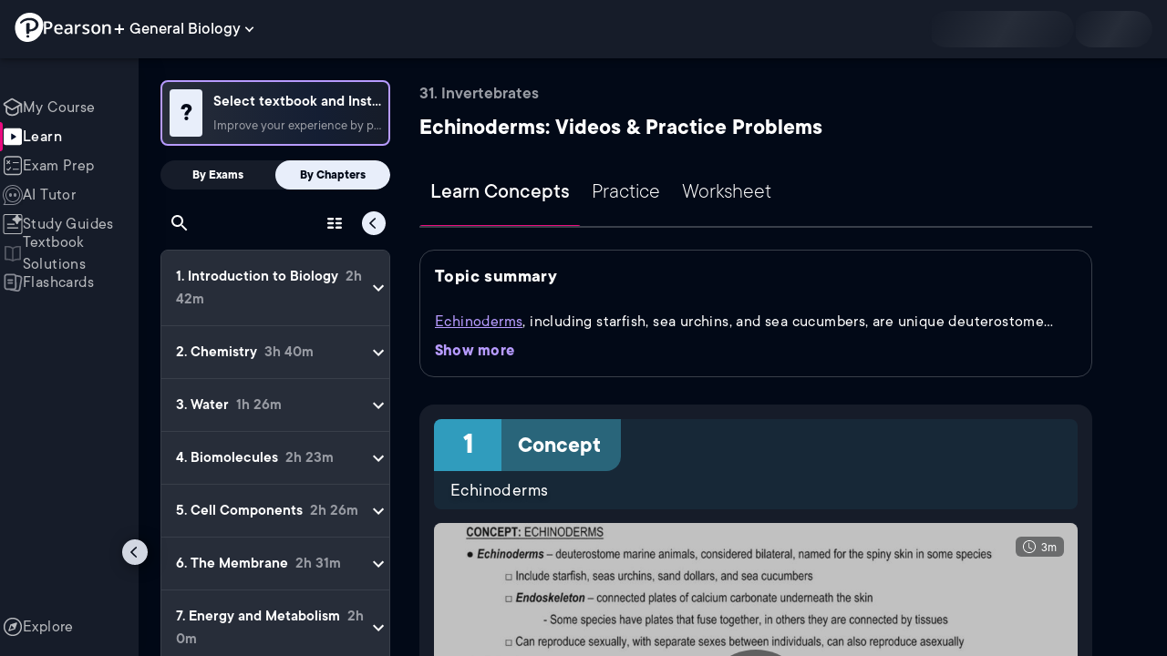

--- FILE ---
content_type: text/html; charset=utf-8
request_url: https://www.pearson.com/channels/biology/learn/jason/invertebrates/echinoderms?CEP=Clutch_SEO
body_size: 54898
content:
<!DOCTYPE html><html lang="en"><head><meta charSet="utf-8"/><meta property="og:type" content="website"/><meta name="viewport" content="width=device-width, initial-scale=1"/><meta name="theme-color" content="#000000"/><meta property="og:image" content="https://www.pearson.com/channels/channels-logo.jpg"/><meta property="twitter:card" content="summary_large_image"/><meta property="twitter:image" content="https://www.pearson.com/channels/channels-logo.jpg"/><title>Echinoderms Explained: Definition, Examples, Practice &amp; Video Lessons</title><meta property="og:title" content="Echinoderms Explained: Definition, Examples, Practice &amp; Video Lessons"/><meta property="twitter:title" content="Echinoderms Explained: Definition, Examples, Practice &amp; Video Lessons"/><meta name="description" content="Master Echinoderms with free video lessons, step-by-step explanations, practice problems, examples, and FAQs. Learn from expert tutors and get exam-ready!"/><meta property="og:description" content="Master Echinoderms with free video lessons, step-by-step explanations, practice problems, examples, and FAQs. Learn from expert tutors and get exam-ready!"/><meta property="twitter:description" content="Master Echinoderms with free video lessons, step-by-step explanations, practice problems, examples, and FAQs. Learn from expert tutors and get exam-ready!"/><link rel="canonical" href="https://www.pearson.com/channels/biology/learn/jason/invertebrates/echinoderms"/><meta property="og:url" content="https://www.pearson.com/channels/biology/learn/jason/invertebrates/echinoderms"/><meta property="twitter:url" content="https://www.pearson.com/channels/biology/learn/jason/invertebrates/echinoderms"/><meta name="next-head-count" content="16"/><meta name="emotion-insertion-point" content=""/><style data-emotion="mui b6nho2 awgou1 q7mezt 10w9fme r9sqo6 1j6t0eb 2xu61f 17do188 1eq0y3y qfpjl9 10r7ggg 1g801pg r7k176 t3p1a1 7mxrdu abqyn 15830to 9vd5ud 11fhglq 1sjqd0u xgb323 hf94ok 1cbf1l2 1mpzjuh 1ynaf2a vh810p j5okow wnfue5 z61e0u 1b8uc0m 1uoklxw 1xdhyk6 l9xe8y">.mui-b6nho2{background-color:#161c29;color:#fefefe;-webkit-transition:box-shadow 300ms cubic-bezier(0.4, 0, 0.2, 1) 0ms;transition:box-shadow 300ms cubic-bezier(0.4, 0, 0.2, 1) 0ms;box-shadow:var(--Paper-shadow);background-image:var(--Paper-overlay);display:-webkit-box;display:-webkit-flex;display:-ms-flexbox;display:flex;-webkit-flex-direction:column;-ms-flex-direction:column;flex-direction:column;width:100%;box-sizing:border-box;-webkit-flex-shrink:0;-ms-flex-negative:0;flex-shrink:0;position:fixed;z-index:1100;top:0;left:auto;right:0;--AppBar-background:#90caf9;--AppBar-color:rgba(0, 0, 0, 0.87);}@media print{.mui-b6nho2{position:absolute;}}.mui-awgou1{position:relative;display:-webkit-box;display:-webkit-flex;display:-ms-flexbox;display:flex;-webkit-align-items:center;-webkit-box-align:center;-ms-flex-align:center;align-items:center;padding-left:16px;padding-right:16px;min-height:56px;}@media (min-width:600px){.mui-awgou1{padding-left:24px;padding-right:24px;}}@media (min-width:0px){@media (orientation: landscape){.mui-awgou1{min-height:48px;}}}@media (min-width:600px){.mui-awgou1{min-height:64px;}}.mui-q7mezt{-webkit-user-select:none;-moz-user-select:none;-ms-user-select:none;user-select:none;width:1em;height:1em;display:inline-block;-webkit-flex-shrink:0;-ms-flex-negative:0;flex-shrink:0;-webkit-transition:fill 200ms cubic-bezier(0.4, 0, 0.2, 1) 0ms;transition:fill 200ms cubic-bezier(0.4, 0, 0.2, 1) 0ms;fill:currentColor;font-size:1.5rem;}.mui-10w9fme{margin:0;-webkit-flex-shrink:0;-ms-flex-negative:0;flex-shrink:0;border-width:0;border-style:solid;border-color:#2d374a;border-bottom-width:thin;}.mui-r9sqo6{display:-webkit-inline-box;display:-webkit-inline-flex;display:-ms-inline-flexbox;display:inline-flex;-webkit-align-items:center;-webkit-box-align:center;-ms-flex-align:center;align-items:center;-webkit-box-pack:center;-ms-flex-pack:center;-webkit-justify-content:center;justify-content:center;position:relative;box-sizing:border-box;-webkit-tap-highlight-color:transparent;background-color:transparent;outline:0;border:0;margin:0;border-radius:0;padding:0;cursor:pointer;-webkit-user-select:none;-moz-user-select:none;-ms-user-select:none;user-select:none;vertical-align:middle;-moz-appearance:none;-webkit-appearance:none;-webkit-text-decoration:none;text-decoration:none;color:inherit;text-align:center;-webkit-flex:0 0 auto;-ms-flex:0 0 auto;flex:0 0 auto;font-size:1.5rem;padding:8px;border-radius:50%;color:#fff;-webkit-transition:background-color 150ms cubic-bezier(0.4, 0, 0.2, 1) 0ms;transition:background-color 150ms cubic-bezier(0.4, 0, 0.2, 1) 0ms;padding:5px;font-size:1.125rem;}.mui-r9sqo6::-moz-focus-inner{border-style:none;}.mui-r9sqo6.Mui-disabled{pointer-events:none;cursor:default;}@media print{.mui-r9sqo6{-webkit-print-color-adjust:exact;color-adjust:exact;}}.mui-r9sqo6.Mui-disabled{background-color:transparent;color:rgba(255, 255, 255, 0.3);}.mui-r9sqo6.MuiIconButton-loading{color:transparent;}.mui-r9sqo6:hover{background-color:transparent;}.mui-r9sqo6:focus-visible{outline:2px solid var(--Text-darkTheme--Default);outline-offset:2px;}.mui-1j6t0eb{overflow:hidden;min-height:48px;-webkit-overflow-scrolling:touch;display:-webkit-box;display:-webkit-flex;display:-ms-flexbox;display:flex;color:var(--Text-darkTheme--Default);}@media (max-width:599.95px){.mui-1j6t0eb .MuiTabs-scrollButtons{display:none;}}.mui-1j6t0eb .MuiTab-root{padding:16px 12px;}.mui-2xu61f{position:relative;display:inline-block;-webkit-flex:1 1 auto;-ms-flex:1 1 auto;flex:1 1 auto;white-space:nowrap;overflow-x:hidden;width:100%;}.mui-17do188{display:-webkit-box;display:-webkit-flex;display:-ms-flexbox;display:flex;}.mui-1eq0y3y{display:-webkit-inline-box;display:-webkit-inline-flex;display:-ms-inline-flexbox;display:inline-flex;-webkit-align-items:center;-webkit-box-align:center;-ms-flex-align:center;align-items:center;-webkit-box-pack:center;-ms-flex-pack:center;-webkit-justify-content:center;justify-content:center;position:relative;box-sizing:border-box;-webkit-tap-highlight-color:transparent;background-color:transparent;outline:0;border:0;margin:0;border-radius:0;padding:0;cursor:pointer;-webkit-user-select:none;-moz-user-select:none;-ms-user-select:none;user-select:none;vertical-align:middle;-moz-appearance:none;-webkit-appearance:none;-webkit-text-decoration:none;text-decoration:none;color:inherit;font-family:TT Commons;font-weight:500;font-size:0.875rem;line-height:1.25;text-transform:uppercase;max-width:360px;min-width:90px;position:relative;min-height:48px;-webkit-flex-shrink:0;-ms-flex-negative:0;flex-shrink:0;padding:12px 16px;overflow:hidden;white-space:normal;text-align:center;-webkit-flex-direction:column;-ms-flex-direction:column;flex-direction:column;color:rgba(255, 255, 255, 0.7);font-size:24px;text-transform:none;padding:16px 12px;}.mui-1eq0y3y::-moz-focus-inner{border-style:none;}.mui-1eq0y3y.Mui-disabled{pointer-events:none;cursor:default;}@media print{.mui-1eq0y3y{-webkit-print-color-adjust:exact;color-adjust:exact;}}.mui-1eq0y3y.Mui-selected{color:#90caf9;}.mui-1eq0y3y.Mui-disabled{color:rgba(255, 255, 255, 0.5);}.mui-1eq0y3y.Mui-selected{font-weight:700;}.mui-qfpjl9{position:absolute;height:2px;bottom:0;width:100%;-webkit-transition:all 300ms cubic-bezier(0.4, 0, 0.2, 1) 0ms;transition:all 300ms cubic-bezier(0.4, 0, 0.2, 1) 0ms;background-color:#90caf9;background-color:var(--Base-Brand-Primary);height:3px;border-radius:4px 4px 0 0;}.mui-10r7ggg{list-style:none;margin:0;padding:0;position:relative;-webkit-align-self:stretch;-ms-flex-item-align:stretch;align-self:stretch;box-sizing:border-box;width:100%;background-color:var(--background-dark-theme-bg-level-2);border-radius:8px;border:1px solid var(--Border-darkTheme--border);overflow-x:hidden;}.mui-10r7ggg::-webkit-scrollbar-button{display:none;}.mui-10r7ggg::-webkit-scrollbar{width:8px;}.mui-10r7ggg::-webkit-scrollbar-thumb{width:8px;background:var(--Swatch-Light-900);border-radius:20px;visibility:hidden;}.mui-10r7ggg:hover::-webkit-scrollbar-thumb{visibility:visible;}.mui-1g801pg{display:-webkit-box;display:-webkit-flex;display:-ms-flexbox;display:flex;-webkit-box-pack:start;-ms-flex-pack:start;-webkit-justify-content:flex-start;justify-content:flex-start;-webkit-align-items:center;-webkit-box-align:center;-ms-flex-align:center;align-items:center;position:relative;-webkit-text-decoration:none;text-decoration:none;width:100%;box-sizing:border-box;text-align:left;border-bottom:1px solid #2d374a;-webkit-background-clip:padding-box;background-clip:padding-box;padding-top:12px;padding-bottom:12px;border-color:#2d374a;}.mui-r7k176{display:-webkit-inline-box;display:-webkit-inline-flex;display:-ms-inline-flexbox;display:inline-flex;-webkit-align-items:center;-webkit-box-align:center;-ms-flex-align:center;align-items:center;-webkit-box-pack:center;-ms-flex-pack:center;-webkit-justify-content:center;justify-content:center;position:relative;box-sizing:border-box;-webkit-tap-highlight-color:transparent;background-color:transparent;outline:0;border:0;margin:0;border-radius:0;padding:0;cursor:pointer;-webkit-user-select:none;-moz-user-select:none;-ms-user-select:none;user-select:none;vertical-align:middle;-moz-appearance:none;-webkit-appearance:none;-webkit-text-decoration:none;text-decoration:none;color:inherit;display:-webkit-box;display:-webkit-flex;display:-ms-flexbox;display:flex;-webkit-box-flex:1;-webkit-flex-grow:1;-ms-flex-positive:1;flex-grow:1;-webkit-box-pack:start;-ms-flex-pack:start;-webkit-justify-content:flex-start;justify-content:flex-start;-webkit-align-items:center;-webkit-box-align:center;-ms-flex-align:center;align-items:center;position:relative;-webkit-text-decoration:none;text-decoration:none;min-width:0;box-sizing:border-box;text-align:left;padding-top:8px;padding-bottom:8px;-webkit-transition:background-color 150ms cubic-bezier(0.4, 0, 0.2, 1) 0ms;transition:background-color 150ms cubic-bezier(0.4, 0, 0.2, 1) 0ms;padding:0 0 0 16px!important;}.mui-r7k176::-moz-focus-inner{border-style:none;}.mui-r7k176.Mui-disabled{pointer-events:none;cursor:default;}@media print{.mui-r7k176{-webkit-print-color-adjust:exact;color-adjust:exact;}}.mui-r7k176:hover{-webkit-text-decoration:none;text-decoration:none;background-color:rgba(255, 255, 255, 0.08);}@media (hover: none){.mui-r7k176:hover{background-color:transparent;}}.mui-r7k176.Mui-selected{background-color:rgba(144, 202, 249, 0.16);}.mui-r7k176.Mui-selected.Mui-focusVisible{background-color:rgba(144, 202, 249, 0.28);}.mui-r7k176.Mui-selected:hover{background-color:rgba(144, 202, 249, 0.24);}@media (hover: none){.mui-r7k176.Mui-selected:hover{background-color:rgba(144, 202, 249, 0.16);}}.mui-r7k176.Mui-focusVisible{background-color:rgba(255, 255, 255, 0.12);}.mui-r7k176.Mui-disabled{opacity:0.38;}.mui-r7k176:hover{background-color:transparent;}.mui-r7k176.Mui-selected{background-color:transparent;}.mui-r7k176.Mui-selected:hover{background-color:transparent;}.mui-t3p1a1{-webkit-flex:1 1 auto;-ms-flex:1 1 auto;flex:1 1 auto;min-width:0;margin-top:4px;margin-bottom:4px;}.MuiTypography-root:where(.mui-t3p1a1 .MuiListItemText-primary){display:block;}.MuiTypography-root:where(.mui-t3p1a1 .MuiListItemText-secondary){display:block;}.mui-7mxrdu{display:-webkit-inline-box;display:-webkit-inline-flex;display:-ms-inline-flexbox;display:inline-flex;-webkit-align-items:center;-webkit-box-align:center;-ms-flex-align:center;align-items:center;-webkit-box-pack:center;-ms-flex-pack:center;-webkit-justify-content:center;justify-content:center;position:relative;box-sizing:border-box;-webkit-tap-highlight-color:transparent;background-color:transparent;outline:0;border:0;margin:0;border-radius:0;padding:0;cursor:pointer;-webkit-user-select:none;-moz-user-select:none;-ms-user-select:none;user-select:none;vertical-align:middle;-moz-appearance:none;-webkit-appearance:none;-webkit-text-decoration:none;text-decoration:none;color:inherit;font-family:TT Commons;font-weight:500;font-size:0.875rem;line-height:1.75;text-transform:uppercase;min-width:64px;padding:6px 16px;border:0;border-radius:4px;-webkit-transition:background-color 250ms cubic-bezier(0.4, 0, 0.2, 1) 0ms,box-shadow 250ms cubic-bezier(0.4, 0, 0.2, 1) 0ms,border-color 250ms cubic-bezier(0.4, 0, 0.2, 1) 0ms,color 250ms cubic-bezier(0.4, 0, 0.2, 1) 0ms;transition:background-color 250ms cubic-bezier(0.4, 0, 0.2, 1) 0ms,box-shadow 250ms cubic-bezier(0.4, 0, 0.2, 1) 0ms,border-color 250ms cubic-bezier(0.4, 0, 0.2, 1) 0ms,color 250ms cubic-bezier(0.4, 0, 0.2, 1) 0ms;padding:6px 8px;color:var(--variant-textColor);background-color:var(--variant-textBg);--variant-textColor:#90caf9;--variant-outlinedColor:#90caf9;--variant-outlinedBorder:rgba(144, 202, 249, 0.5);--variant-containedColor:rgba(0, 0, 0, 0.87);--variant-containedBg:#90caf9;padding:4px 5px;font-size:0.8125rem;box-shadow:none;-webkit-transition:background-color 250ms cubic-bezier(0.4, 0, 0.2, 1) 0ms,box-shadow 250ms cubic-bezier(0.4, 0, 0.2, 1) 0ms,border-color 250ms cubic-bezier(0.4, 0, 0.2, 1) 0ms;transition:background-color 250ms cubic-bezier(0.4, 0, 0.2, 1) 0ms,box-shadow 250ms cubic-bezier(0.4, 0, 0.2, 1) 0ms,border-color 250ms cubic-bezier(0.4, 0, 0.2, 1) 0ms;text-transform:none;}.mui-7mxrdu::-moz-focus-inner{border-style:none;}.mui-7mxrdu.Mui-disabled{pointer-events:none;cursor:default;}@media print{.mui-7mxrdu{-webkit-print-color-adjust:exact;color-adjust:exact;}}.mui-7mxrdu:hover{-webkit-text-decoration:none;text-decoration:none;}.mui-7mxrdu.Mui-disabled{color:rgba(255, 255, 255, 0.3);}@media (hover: hover){.mui-7mxrdu:hover{--variant-containedBg:#42a5f5;--variant-textBg:rgba(144, 202, 249, 0.08);--variant-outlinedBorder:#90caf9;--variant-outlinedBg:rgba(144, 202, 249, 0.08);}}.mui-7mxrdu:hover{box-shadow:none;}.mui-7mxrdu.Mui-focusVisible{box-shadow:none;}.mui-7mxrdu:active{box-shadow:none;}.mui-7mxrdu.Mui-disabled{box-shadow:none;}.mui-7mxrdu.MuiButton-loading{color:transparent;}.mui-abqyn{height:0;overflow:hidden;-webkit-transition:height 300ms cubic-bezier(0.4, 0, 0.2, 1) 0ms;transition:height 300ms cubic-bezier(0.4, 0, 0.2, 1) 0ms;visibility:hidden;}.mui-15830to{display:-webkit-box;display:-webkit-flex;display:-ms-flexbox;display:flex;width:100%;}.mui-9vd5ud{width:100%;}.mui-11fhglq{list-style:none;margin:0;padding:0;position:relative;}.mui-1sjqd0u{display:-webkit-box;display:-webkit-flex;display:-ms-flexbox;display:flex;-webkit-box-pack:start;-ms-flex-pack:start;-webkit-justify-content:flex-start;justify-content:flex-start;-webkit-align-items:center;-webkit-box-align:center;-ms-flex-align:center;align-items:center;position:relative;-webkit-text-decoration:none;text-decoration:none;width:100%;box-sizing:border-box;text-align:left;border-bottom:1px solid #2d374a;-webkit-background-clip:padding-box;background-clip:padding-box;padding-top:12px;padding-bottom:12px;border-color:#2d374a;position:relative;}.mui-xgb323{display:-webkit-inline-box;display:-webkit-inline-flex;display:-ms-inline-flexbox;display:inline-flex;-webkit-align-items:center;-webkit-box-align:center;-ms-flex-align:center;align-items:center;-webkit-box-pack:center;-ms-flex-pack:center;-webkit-justify-content:center;justify-content:center;position:relative;box-sizing:border-box;-webkit-tap-highlight-color:transparent;background-color:transparent;outline:0;border:0;margin:0;border-radius:0;padding:0;cursor:pointer;-webkit-user-select:none;-moz-user-select:none;-ms-user-select:none;user-select:none;vertical-align:middle;-moz-appearance:none;-webkit-appearance:none;-webkit-text-decoration:none;text-decoration:none;color:inherit;display:-webkit-box;display:-webkit-flex;display:-ms-flexbox;display:flex;-webkit-box-flex:1;-webkit-flex-grow:1;-ms-flex-positive:1;flex-grow:1;-webkit-box-pack:start;-ms-flex-pack:start;-webkit-justify-content:flex-start;justify-content:flex-start;-webkit-align-items:center;-webkit-box-align:center;-ms-flex-align:center;align-items:center;position:relative;-webkit-text-decoration:none;text-decoration:none;min-width:0;box-sizing:border-box;text-align:left;padding-top:8px;padding-bottom:8px;-webkit-transition:background-color 150ms cubic-bezier(0.4, 0, 0.2, 1) 0ms;transition:background-color 150ms cubic-bezier(0.4, 0, 0.2, 1) 0ms;padding:0px;}.mui-xgb323::-moz-focus-inner{border-style:none;}.mui-xgb323.Mui-disabled{pointer-events:none;cursor:default;}@media print{.mui-xgb323{-webkit-print-color-adjust:exact;color-adjust:exact;}}.mui-xgb323:hover{-webkit-text-decoration:none;text-decoration:none;background-color:rgba(255, 255, 255, 0.08);}@media (hover: none){.mui-xgb323:hover{background-color:transparent;}}.mui-xgb323.Mui-selected{background-color:rgba(144, 202, 249, 0.16);}.mui-xgb323.Mui-selected.Mui-focusVisible{background-color:rgba(144, 202, 249, 0.28);}.mui-xgb323.Mui-selected:hover{background-color:rgba(144, 202, 249, 0.24);}@media (hover: none){.mui-xgb323.Mui-selected:hover{background-color:rgba(144, 202, 249, 0.16);}}.mui-xgb323.Mui-focusVisible{background-color:rgba(255, 255, 255, 0.12);}.mui-xgb323.Mui-disabled{opacity:0.38;}.mui-xgb323:hover{background-color:transparent;}.mui-xgb323.Mui-selected{background-color:transparent;}.mui-xgb323.Mui-selected:hover{background-color:transparent;}.mui-hf94ok{-webkit-flex:1 1 auto;-ms-flex:1 1 auto;flex:1 1 auto;min-width:0;margin-top:4px;margin-bottom:4px;padding-left:56px;padding-left:24px;}.MuiTypography-root:where(.mui-hf94ok .MuiListItemText-primary){display:block;}.MuiTypography-root:where(.mui-hf94ok .MuiListItemText-secondary){display:block;}.mui-1cbf1l2{height:0;overflow:hidden;-webkit-transition:height 300ms cubic-bezier(0.4, 0, 0.2, 1) 0ms;transition:height 300ms cubic-bezier(0.4, 0, 0.2, 1) 0ms;height:auto;overflow:visible;}.mui-1mpzjuh{display:-webkit-inline-box;display:-webkit-inline-flex;display:-ms-inline-flexbox;display:inline-flex;-webkit-align-items:center;-webkit-box-align:center;-ms-flex-align:center;align-items:center;-webkit-box-pack:center;-ms-flex-pack:center;-webkit-justify-content:center;justify-content:center;position:relative;box-sizing:border-box;-webkit-tap-highlight-color:transparent;background-color:transparent;outline:0;border:0;margin:0;border-radius:0;padding:0;cursor:pointer;-webkit-user-select:none;-moz-user-select:none;-ms-user-select:none;user-select:none;vertical-align:middle;-moz-appearance:none;-webkit-appearance:none;-webkit-text-decoration:none;text-decoration:none;color:inherit;text-align:center;-webkit-flex:0 0 auto;-ms-flex:0 0 auto;flex:0 0 auto;font-size:1.5rem;padding:8px;border-radius:50%;color:#fff;-webkit-transition:background-color 150ms cubic-bezier(0.4, 0, 0.2, 1) 0ms;transition:background-color 150ms cubic-bezier(0.4, 0, 0.2, 1) 0ms;padding:12px;font-size:1.75rem;}.mui-1mpzjuh::-moz-focus-inner{border-style:none;}.mui-1mpzjuh.Mui-disabled{pointer-events:none;cursor:default;}@media print{.mui-1mpzjuh{-webkit-print-color-adjust:exact;color-adjust:exact;}}.mui-1mpzjuh.Mui-disabled{background-color:transparent;color:rgba(255, 255, 255, 0.3);}.mui-1mpzjuh.MuiIconButton-loading{color:transparent;}.mui-1mpzjuh:hover{background-color:transparent;}.mui-1mpzjuh:focus-visible{outline:2px solid var(--Text-darkTheme--Default);outline-offset:2px;}.mui-1ynaf2a{display:-webkit-inline-box;display:-webkit-inline-flex;display:-ms-inline-flexbox;display:inline-flex;-webkit-align-items:center;-webkit-box-align:center;-ms-flex-align:center;align-items:center;-webkit-box-pack:center;-ms-flex-pack:center;-webkit-justify-content:center;justify-content:center;position:relative;box-sizing:border-box;-webkit-tap-highlight-color:transparent;background-color:transparent;outline:0;border:0;margin:0;border-radius:0;padding:0;cursor:pointer;-webkit-user-select:none;-moz-user-select:none;-ms-user-select:none;user-select:none;vertical-align:middle;-moz-appearance:none;-webkit-appearance:none;-webkit-text-decoration:none;text-decoration:none;color:inherit;text-align:center;-webkit-flex:0 0 auto;-ms-flex:0 0 auto;flex:0 0 auto;font-size:1.5rem;padding:8px;border-radius:50%;color:#fff;-webkit-transition:background-color 150ms cubic-bezier(0.4, 0, 0.2, 1) 0ms;transition:background-color 150ms cubic-bezier(0.4, 0, 0.2, 1) 0ms;--IconButton-hoverBg:rgba(255, 255, 255, 0.08);padding:12px;font-size:1.75rem;}.mui-1ynaf2a::-moz-focus-inner{border-style:none;}.mui-1ynaf2a.Mui-disabled{pointer-events:none;cursor:default;}@media print{.mui-1ynaf2a{-webkit-print-color-adjust:exact;color-adjust:exact;}}.mui-1ynaf2a:hover{background-color:var(--IconButton-hoverBg);}@media (hover: none){.mui-1ynaf2a:hover{background-color:transparent;}}.mui-1ynaf2a.Mui-disabled{background-color:transparent;color:rgba(255, 255, 255, 0.3);}.mui-1ynaf2a.MuiIconButton-loading{color:transparent;}.mui-1ynaf2a:hover{background-color:transparent;}.mui-1ynaf2a:focus-visible{outline:2px solid var(--Text-darkTheme--Default);outline-offset:2px;}.mui-vh810p{-webkit-user-select:none;-moz-user-select:none;-ms-user-select:none;user-select:none;width:1em;height:1em;display:inline-block;-webkit-flex-shrink:0;-ms-flex-negative:0;flex-shrink:0;-webkit-transition:fill 200ms cubic-bezier(0.4, 0, 0.2, 1) 0ms;transition:fill 200ms cubic-bezier(0.4, 0, 0.2, 1) 0ms;fill:currentColor;font-size:1.25rem;}.mui-j5okow{background-color:#161c29;color:#fefefe;-webkit-transition:box-shadow 300ms cubic-bezier(0.4, 0, 0.2, 1) 0ms;transition:box-shadow 300ms cubic-bezier(0.4, 0, 0.2, 1) 0ms;border-radius:4px;box-shadow:var(--Paper-shadow);background-image:var(--Paper-overlay);position:relative;-webkit-transition:margin 150ms cubic-bezier(0.4, 0, 0.2, 1) 0ms;transition:margin 150ms cubic-bezier(0.4, 0, 0.2, 1) 0ms;overflow-anchor:none;border-radius:0;}.mui-j5okow::before{position:absolute;left:0;top:-1px;right:0;height:1px;content:"";opacity:1;background-color:#2d374a;-webkit-transition:opacity 150ms cubic-bezier(0.4, 0, 0.2, 1) 0ms,background-color 150ms cubic-bezier(0.4, 0, 0.2, 1) 0ms;transition:opacity 150ms cubic-bezier(0.4, 0, 0.2, 1) 0ms,background-color 150ms cubic-bezier(0.4, 0, 0.2, 1) 0ms;}.mui-j5okow:first-of-type::before{display:none;}.mui-j5okow.Mui-expanded::before{opacity:0;}.mui-j5okow.Mui-expanded:first-of-type{margin-top:0;}.mui-j5okow.Mui-expanded:last-of-type{margin-bottom:0;}.mui-j5okow.Mui-expanded+.mui-j5okow.Mui-expanded::before{display:none;}.mui-j5okow.Mui-disabled{background-color:rgba(255, 255, 255, 0.12);}.mui-j5okow:first-of-type{border-top-left-radius:4px;border-top-right-radius:4px;}.mui-j5okow:last-of-type{border-bottom-left-radius:4px;border-bottom-right-radius:4px;}@supports (-ms-ime-align: auto){.mui-j5okow:last-of-type{border-bottom-left-radius:0;border-bottom-right-radius:0;}}.mui-j5okow.Mui-expanded{margin:16px 0;}.mui-wnfue5{all:unset;}.mui-z61e0u{display:-webkit-inline-box;display:-webkit-inline-flex;display:-ms-inline-flexbox;display:inline-flex;-webkit-align-items:center;-webkit-box-align:center;-ms-flex-align:center;align-items:center;-webkit-box-pack:center;-ms-flex-pack:center;-webkit-justify-content:center;justify-content:center;position:relative;box-sizing:border-box;-webkit-tap-highlight-color:transparent;background-color:transparent;outline:0;border:0;margin:0;border-radius:0;padding:0;cursor:pointer;-webkit-user-select:none;-moz-user-select:none;-ms-user-select:none;user-select:none;vertical-align:middle;-moz-appearance:none;-webkit-appearance:none;-webkit-text-decoration:none;text-decoration:none;color:inherit;display:-webkit-box;display:-webkit-flex;display:-ms-flexbox;display:flex;width:100%;min-height:48px;padding:0px 16px;-webkit-transition:min-height 150ms cubic-bezier(0.4, 0, 0.2, 1) 0ms,background-color 150ms cubic-bezier(0.4, 0, 0.2, 1) 0ms;transition:min-height 150ms cubic-bezier(0.4, 0, 0.2, 1) 0ms,background-color 150ms cubic-bezier(0.4, 0, 0.2, 1) 0ms;}.mui-z61e0u::-moz-focus-inner{border-style:none;}.mui-z61e0u.Mui-disabled{pointer-events:none;cursor:default;}@media print{.mui-z61e0u{-webkit-print-color-adjust:exact;color-adjust:exact;}}.mui-z61e0u.Mui-focusVisible{background-color:rgba(255, 255, 255, 0.12);}.mui-z61e0u.Mui-disabled{opacity:0.38;}.mui-z61e0u:hover:not(.Mui-disabled){cursor:pointer;}.mui-z61e0u.Mui-expanded{min-height:64px;}.mui-1b8uc0m{display:-webkit-box;display:-webkit-flex;display:-ms-flexbox;display:flex;text-align:start;-webkit-box-flex:1;-webkit-flex-grow:1;-ms-flex-positive:1;flex-grow:1;margin:12px 0;-webkit-transition:margin 150ms cubic-bezier(0.4, 0, 0.2, 1) 0ms;transition:margin 150ms cubic-bezier(0.4, 0, 0.2, 1) 0ms;}.mui-1b8uc0m.Mui-expanded{margin:20px 0;}.mui-1uoklxw{display:-webkit-box;display:-webkit-flex;display:-ms-flexbox;display:flex;color:#fff;-webkit-transform:rotate(0deg);-moz-transform:rotate(0deg);-ms-transform:rotate(0deg);transform:rotate(0deg);-webkit-transition:-webkit-transform 150ms cubic-bezier(0.4, 0, 0.2, 1) 0ms;transition:transform 150ms cubic-bezier(0.4, 0, 0.2, 1) 0ms;}.mui-1uoklxw.Mui-expanded{-webkit-transform:rotate(180deg);-moz-transform:rotate(180deg);-ms-transform:rotate(180deg);transform:rotate(180deg);}.mui-l9xe8y{padding:8px 16px 16px;}</style><link rel="icon" href="https://www.pearson.com/etc/designs/global-store/pearsonplus/favicon.ico"/><link rel="shortcut icon" href="https://www.pearson.com/etc/designs/global-store/pearsonplus/favicon.ico"/><link rel="apple-touch-icon" href="/logo192.png"/><link rel="preload" as="script" href="https://www.pearson.com/assets/ea894bc049167f794e266452faa1fa11422373f0727"/><link rel="preload" href="https://static.studychannel.pearsonprd.tech/fonts/tt-commons.css" as="style"/><link rel="stylesheet" href="https://static.studychannel.pearsonprd.tech/fonts/tt-commons.css"/><link rel="preload" href="/channels/_next/static/css/662d22eba9c66389.css" as="style"/><link rel="stylesheet" href="/channels/_next/static/css/662d22eba9c66389.css" data-n-g=""/><link rel="preload" href="/channels/_next/static/css/b4813fa38d5a3705.css" as="style"/><link rel="stylesheet" href="/channels/_next/static/css/b4813fa38d5a3705.css" data-n-p=""/><link rel="preload" href="/channels/_next/static/css/105a4832be464467.css" as="style"/><link rel="stylesheet" href="/channels/_next/static/css/105a4832be464467.css" data-n-p=""/><link rel="preload" href="/channels/_next/static/css/0d0e59d9465fc19d.css" as="style"/><link rel="stylesheet" href="/channels/_next/static/css/0d0e59d9465fc19d.css" data-n-p=""/><link rel="preload" href="/channels/_next/static/css/0ef4c8b5652dcf87.css" as="style"/><link rel="stylesheet" href="/channels/_next/static/css/0ef4c8b5652dcf87.css" data-n-p=""/><link rel="preload" href="/channels/_next/static/css/5fb82a48424bfd07.css" as="style"/><link rel="stylesheet" href="/channels/_next/static/css/5fb82a48424bfd07.css" data-n-p=""/><link rel="preload" href="/channels/_next/static/css/8cbefdb6a90a78c2.css" as="style"/><link rel="stylesheet" href="/channels/_next/static/css/8cbefdb6a90a78c2.css" data-n-p=""/><link rel="preload" href="/channels/_next/static/css/3b991a5ed2baf5c5.css" as="style"/><link rel="stylesheet" href="/channels/_next/static/css/3b991a5ed2baf5c5.css" data-n-p=""/><noscript data-n-css=""></noscript><script type="text/javascript" src="https://www.pearson.com/assets/ea894bc049167f794e266452faa1fa11422373f0727"  ></script><script defer="" nomodule="" src="/channels/_next/static/chunks/polyfills-42372ed130431b0a.js"></script><script src="/channels/_next/static/chunks/webpack-f1f34fd8af64dbf9.js" defer=""></script><script src="/channels/_next/static/chunks/framework-945b357d4a851f4b.js" defer=""></script><script src="/channels/_next/static/chunks/main-1da665e70e46b984.js" defer=""></script><script src="/channels/_next/static/chunks/pages/_app-88433603c7ba56d7.js" defer=""></script><script src="/channels/_next/static/chunks/9353-8825306d3ae48c9f.js" defer=""></script><script src="/channels/_next/static/chunks/2812-a9da497961ace24d.js" defer=""></script><script src="/channels/_next/static/chunks/2515-f5152e1069ade688.js" defer=""></script><script src="/channels/_next/static/chunks/1218-2c9e2d50d557f6c9.js" defer=""></script><script src="/channels/_next/static/chunks/9470-503b15789f1f9275.js" defer=""></script><script src="/channels/_next/static/chunks/3075-f6a768ecbd8e2778.js" defer=""></script><script src="/channels/_next/static/chunks/4859-0c0a5402c9c8cf40.js" defer=""></script><script src="/channels/_next/static/chunks/8738-1d90454d6c3295da.js" defer=""></script><script src="/channels/_next/static/chunks/6009-f9c0f77c1d9363c4.js" defer=""></script><script src="/channels/_next/static/chunks/1036-f355cc71448ce558.js" defer=""></script><script src="/channels/_next/static/chunks/4496-c861fcdcf53199ab.js" defer=""></script><script src="/channels/_next/static/chunks/2224-5ff1ed9602418fc3.js" defer=""></script><script src="/channels/_next/static/chunks/7161-d777059e177a3510.js" defer=""></script><script src="/channels/_next/static/chunks/7817-d06ef51e48469b38.js" defer=""></script><script src="/channels/_next/static/chunks/5977-8dab3b1a1ad109e5.js" defer=""></script><script src="/channels/_next/static/chunks/6444-ff128e3f436bd0af.js" defer=""></script><script src="/channels/_next/static/chunks/3861-13365014eaa933e4.js" defer=""></script><script src="/channels/_next/static/chunks/7921-2de4528359360c00.js" defer=""></script><script src="/channels/_next/static/chunks/4956-cb47dfe5ab00654d.js" defer=""></script><script src="/channels/_next/static/chunks/2556-82993d6729c4104f.js" defer=""></script><script src="/channels/_next/static/chunks/2092-cd63753771cec1ec.js" defer=""></script><script src="/channels/_next/static/chunks/5395-3d3595b47f3b9fd6.js" defer=""></script><script src="/channels/_next/static/chunks/4967-dd99c78d5e810804.js" defer=""></script><script src="/channels/_next/static/chunks/pages/%5BcourseId%5D/learn/%5BtutorSeoUrl%5D/%5BchapterSeoUrl%5D/%5BtopicSeoUrl%5D-b81365271d4f7a93.js" defer=""></script><script src="/channels/_next/static/p9NMlnJz4sR4sl7XiAnuy/_buildManifest.js" defer=""></script><script src="/channels/_next/static/p9NMlnJz4sR4sl7XiAnuy/_ssgManifest.js" defer=""></script>
                              <script>!function(e){var n="https://s.go-mpulse.net/boomerang/";if("False"=="True")e.BOOMR_config=e.BOOMR_config||{},e.BOOMR_config.PageParams=e.BOOMR_config.PageParams||{},e.BOOMR_config.PageParams.pci=!0,n="https://s2.go-mpulse.net/boomerang/";if(window.BOOMR_API_key="XCNNJ-G8PCV-U855W-LP259-ULUSU",function(){function e(){if(!r){var e=document.createElement("script");e.id="boomr-scr-as",e.src=window.BOOMR.url,e.async=!0,o.appendChild(e),r=!0}}function t(e){r=!0;var n,t,a,i,d=document,O=window;if(window.BOOMR.snippetMethod=e?"if":"i",t=function(e,n){var t=d.createElement("script");t.id=n||"boomr-if-as",t.src=window.BOOMR.url,BOOMR_lstart=(new Date).getTime(),e=e||d.body,e.appendChild(t)},!window.addEventListener&&window.attachEvent&&navigator.userAgent.match(/MSIE [67]\./))return window.BOOMR.snippetMethod="s",void t(o,"boomr-async");a=document.createElement("IFRAME"),a.src="about:blank",a.title="",a.role="presentation",a.loading="eager",i=(a.frameElement||a).style,i.width=0,i.height=0,i.border=0,i.display="none",o.appendChild(a);try{O=a.contentWindow,d=O.document.open()}catch(_){n=document.domain,a.src="javascript:var d=document.open();d.domain='"+n+"';void 0;",O=a.contentWindow,d=O.document.open()}if(n)d._boomrl=function(){this.domain=n,t()},d.write("<bo"+"dy onload='document._boomrl();'>");else if(O._boomrl=function(){t()},O.addEventListener)O.addEventListener("load",O._boomrl,!1);else if(O.attachEvent)O.attachEvent("onload",O._boomrl);d.close()}function a(e){window.BOOMR_onload=e&&e.timeStamp||(new Date).getTime()}if(!window.BOOMR||!window.BOOMR.version&&!window.BOOMR.snippetExecuted){window.BOOMR=window.BOOMR||{},window.BOOMR.snippetStart=(new Date).getTime(),window.BOOMR.snippetExecuted=!0,window.BOOMR.snippetVersion=14,window.BOOMR.url=n+"XCNNJ-G8PCV-U855W-LP259-ULUSU";var i=document.currentScript||document.getElementsByTagName("script")[0],o=i.parentNode,r=!1,d=document.createElement("link");if(d.relList&&"function"==typeof d.relList.supports&&d.relList.supports("preload")&&"as"in d)window.BOOMR.snippetMethod="p",d.href=window.BOOMR.url,d.rel="preload",d.as="script",d.addEventListener("load",e),d.addEventListener("error",function(){t(!0)}),setTimeout(function(){if(!r)t(!0)},3e3),BOOMR_lstart=(new Date).getTime(),o.appendChild(d);else t(!1);if(window.addEventListener)window.addEventListener("load",a,!1);else if(window.attachEvent)window.attachEvent("onload",a)}}(),"".length>0)if(e&&"performance"in e&&e.performance&&"function"==typeof e.performance.setResourceTimingBufferSize)e.performance.setResourceTimingBufferSize();!function(){if(BOOMR=e.BOOMR||{},BOOMR.plugins=BOOMR.plugins||{},!BOOMR.plugins.AK){var n=""=="true"?1:0,t="",a="amituhixezglg2lttlta-f-ba04eb856-clientnsv4-s.akamaihd.net",i="false"=="true"?2:1,o={"ak.v":"39","ak.cp":"1904824","ak.ai":parseInt("503985",10),"ak.ol":"0","ak.cr":8,"ak.ipv":4,"ak.proto":"h2","ak.rid":"3a2393f1","ak.r":45721,"ak.a2":n,"ak.m":"x","ak.n":"essl","ak.bpcip":"3.17.58.0","ak.cport":43794,"ak.gh":"23.33.25.9","ak.quicv":"","ak.tlsv":"tls1.3","ak.0rtt":"","ak.0rtt.ed":"","ak.csrc":"-","ak.acc":"","ak.t":"1769183974","ak.ak":"hOBiQwZUYzCg5VSAfCLimQ==KeUeBMRhJ1Ch/uRKXNY4O4bCUqTowTgtiJWGagL2Bx+NkdiLqeyomV8JeGLKGeFMNlPGFg6tmv0vBz5V4M0R4w2hbQrffMDzt6x9h9Xgl3TXU90wiLouTqMS3sOZkx/sQCKcIqU5FqvcSjVKeL4LiQY+RgbpdxSg3PcgS9wLvK+dlx0Cat6ju/go9fnoUNBEpxoE4L3NTNLbnb4uj7q4NOmJ/F7IEWAnHLfb+j4lzygb15KWCoWaEaE+6QYKLI9cp2pNIfoJnBtxrxGESOXPkfr8huUfsr+OySOcf3TSFE2HX0yPGUyjDnfYSoaJOSzKQgdThIaj7JJsZpMXns6AVrzE87PrGKHSXBacxqBlR8fKXH1Pdj1f6H9eFoRGGdE7FWX7zf/y5P4tJSbVeuT9Ga5O485Ief7Gr6AJhQh94wE=","ak.pv":"177","ak.dpoabenc":"","ak.tf":i};if(""!==t)o["ak.ruds"]=t;var r={i:!1,av:function(n){var t="http.initiator";if(n&&(!n[t]||"spa_hard"===n[t]))o["ak.feo"]=void 0!==e.aFeoApplied?1:0,BOOMR.addVar(o)},rv:function(){var e=["ak.bpcip","ak.cport","ak.cr","ak.csrc","ak.gh","ak.ipv","ak.m","ak.n","ak.ol","ak.proto","ak.quicv","ak.tlsv","ak.0rtt","ak.0rtt.ed","ak.r","ak.acc","ak.t","ak.tf"];BOOMR.removeVar(e)}};BOOMR.plugins.AK={akVars:o,akDNSPreFetchDomain:a,init:function(){if(!r.i){var e=BOOMR.subscribe;e("before_beacon",r.av,null,null),e("onbeacon",r.rv,null,null),r.i=!0}return this},is_complete:function(){return!0}}}}()}(window);</script></head><body class="study-theme-dark"><div id="__next"><div id="root"><a class="PUOR6p" href="#main-content-starts">Skip to main content</a><div class="S_xlzd"><header class="MuiPaper-root MuiPaper-elevation MuiPaper-elevation4 MuiAppBar-root MuiAppBar-colorPrimary MuiAppBar-positionFixed _9lQJQ_ mui-fixed mui-b6nho2" id="mainHeader" style="--Paper-shadow:0px 2px 4px -1px rgba(0,0,0,0.2),0px 4px 5px 0px rgba(0,0,0,0.14),0px 1px 10px 0px rgba(0,0,0,0.12);--Paper-overlay:linear-gradient(rgba(255, 255, 255, 0.092), rgba(255, 255, 255, 0.092))"><div class="MuiToolbar-root MuiToolbar-gutters MuiToolbar-regular v_I_em mui-awgou1"><div><a href="https://www.pearson.com/en-us/pearsonplus.html" class="w9JKWE" tabindex="0" role="button"><img src="/channels/images/PearsonLogo.svg" class="WN5pdq" alt="Pearson+ Logo" width="32" height="32"/><img role="presentation" src="/channels/images/PearsonLogoText.svg" class="RKsB3s" alt="Pearson+ Logo" width="88" height="18"/></a></div><button id=":R16al3l96:" class="gdM_Ks" aria-expanded="false" aria-controls="channelsModal"><p class="aVkELG">General Biology</p><svg class="MuiSvgIcon-root MuiSvgIcon-fontSizeMedium _4PuOGb mui-q7mezt" focusable="false" aria-hidden="true" viewBox="0 0 24 24"><path d="M7.41 8.59 12 13.17l4.59-4.58L18 10l-6 6-6-6z"></path></svg></button><div class="ZPRem8"><div class="JRTxfl"><div class="ZeKf_n vDS8QF"><div class="S0a0BQ" style="width:100%;height:100%"><span></span></div></div><div class="ZeKf_n"><div class="S0a0BQ" style="width:100%;height:100%"><span></span></div></div></div></div></div></header><div class="mL_aZ_"><div style="top:58px" class="IHblgN"><nav aria-label="channel" class="K2kWMu"><div role="list" class="V4mDev"><span role="listitem" class="_7BFWe2" data-coachmark="{&quot;position&quot;:&quot;bottom&quot;,&quot;offset&quot;:[0,10],&quot;step&quot;:1,&quot;label&quot;:&quot;My Course&quot;,&quot;text&quot;:&quot;Create a personalized study plan and get recommended content.&quot;}"><a class="vUU_gl" href="/channels/biology"><span>My Course</span></a></span><span role="listitem" class="_7BFWe2 J_b8mp" data-coachmark="{&quot;position&quot;:&quot;bottom&quot;,&quot;offset&quot;:[0,10],&quot;step&quot;:2,&quot;label&quot;:&quot;Learn&quot;,&quot;text&quot;:&quot;Watch bite-sized video lessons by world-class instructors.&quot;}"><a aria-current="page" class="vUU_gl" href="/channels/biology/learn/jason/introduction-to-biology/introduction-to-biology-Bio-1"><span>Learn</span></a></span><span role="listitem" class="_7BFWe2" data-coachmark="{&quot;position&quot;:&quot;bottom&quot;,&quot;offset&quot;:[0,10],&quot;step&quot;:3,&quot;label&quot;:&quot;Exam Prep&quot;,&quot;text&quot;:&quot;Prepare for your exams with custom practice sets.&quot;}"><a class="vUU_gl" href="/channels/biology/exam-prep"><span>Exam Prep</span></a></span><span role="listitem" class="_7BFWe2" data-coachmark="{&quot;position&quot;:&quot;bottom&quot;,&quot;offset&quot;:[0,10],&quot;step&quot;:4,&quot;label&quot;:&quot;AI Tutor&quot;,&quot;text&quot;:&quot;Get unstuck with our trusted AI tutor.&quot;}"><a class="vUU_gl" href="/channels/biology/ai-tutor"><span>AI Tutor</span></a></span><span role="listitem" class="_7BFWe2" data-coachmark="{&quot;position&quot;:&quot;bottom&quot;,&quot;offset&quot;:[0,10],&quot;step&quot;:5,&quot;label&quot;:&quot;Study Guides&quot;,&quot;text&quot;:&quot;Transform your notes into study guides, flashcards, and practice problems.&quot;}"><a class="vUU_gl" href="/channels/biology/study-guides"><span>Study Guides</span></a></span><span role="listitem" class="_7BFWe2"><a class="vUU_gl" href="/channels/biology/textbook-solutions"><span>Textbook Solutions</span></a></span><span role="listitem" class="_7BFWe2"><a class="vUU_gl" href="/channels/biology/flashcards"><span>Flashcards</span></a></span><span role="listitem" class="_7BFWe2"><a class="vUU_gl" href="/channels/biology/explore/introduction-to-biology/introduction-to-biology-Bio-1"><span>Explore</span></a></span><div aria-hidden="true" class="_3TfBic"></div></div></nav></div><div class="_9bHcpc"><nav aria-label="channel"><ul class="_51oDmM"><li class="_5AKkCe"><a class="P_CdIR" data-coachmark="{&quot;position&quot;:&quot;right&quot;,&quot;offset&quot;:[10,0],&quot;step&quot;:1,&quot;label&quot;:&quot;My Course&quot;,&quot;text&quot;:&quot;Create a personalized study plan and get recommended content.&quot;}" href="/channels/biology"><div class="_5qo0Fy"></div><div class="_2a6qYG" aria-label=""><img alt="" src="/channels/images/navigation/myCourseOutline.svg" height="22" width="22"/></div><span class="k78nyG">My Course</span></a></li><li class="MuiDivider-root MuiDivider-fullWidth _5AKkCe FU9xbf mui-10w9fme" role="none"></li><li class="_5AKkCe"><a aria-current="page" class="P_CdIR pRA8SF" data-coachmark="{&quot;position&quot;:&quot;right&quot;,&quot;offset&quot;:[10,0],&quot;step&quot;:2,&quot;label&quot;:&quot;Learn&quot;,&quot;text&quot;:&quot;Watch bite-sized video lessons by world-class instructors.&quot;}" href="/channels/biology/learn/jason/introduction-to-biology/introduction-to-biology-Bio-1"><div class="_5qo0Fy pRA8SF"></div><div class="_2a6qYG" aria-label=""><img alt="" src="/channels/images/navigation/learnFilled.svg" height="22" width="22"/></div><span class="k78nyG">Learn</span></a></li><li class="_5AKkCe"><a class="P_CdIR" data-coachmark="{&quot;position&quot;:&quot;right&quot;,&quot;offset&quot;:[10,0],&quot;step&quot;:3,&quot;label&quot;:&quot;Exam Prep&quot;,&quot;text&quot;:&quot;Prepare for your exams with custom practice sets.&quot;}" href="/channels/biology/exam-prep"><div class="_5qo0Fy"></div><div class="_2a6qYG" aria-label=""><img alt="" src="/channels/images/navigation/examPrepOutline.svg" height="22" width="22"/></div><span class="k78nyG">Exam Prep</span></a></li><li class="_5AKkCe"><a class="P_CdIR" data-coachmark="{&quot;position&quot;:&quot;right&quot;,&quot;offset&quot;:[10,0],&quot;step&quot;:4,&quot;label&quot;:&quot;AI Tutor&quot;,&quot;text&quot;:&quot;Get unstuck with our trusted AI tutor.&quot;}" href="/channels/biology/ai-tutor"><div class="_5qo0Fy"></div><div class="_2a6qYG" aria-label=""><img alt="" src="/channels/images/navigation/hwHelpOutline.svg" height="22" width="22"/></div><span class="k78nyG">AI Tutor</span></a></li><li class="_5AKkCe"><a class="P_CdIR" data-coachmark="{&quot;position&quot;:&quot;right&quot;,&quot;offset&quot;:[10,0],&quot;step&quot;:5,&quot;label&quot;:&quot;Study Guides&quot;,&quot;text&quot;:&quot;Transform your notes into study guides, flashcards, and practice problems.&quot;}" href="/channels/biology/study-guides"><div class="_5qo0Fy"></div><div class="_2a6qYG" aria-label=""><img alt="" src="/channels/images/navigation/studyGuidesOutline.svg" height="22" width="22"/></div><span class="k78nyG">Study Guides</span></a></li><li class="_5AKkCe"><a class="P_CdIR" href="/channels/biology/textbook-solutions"><div class="_5qo0Fy"></div><div class="_2a6qYG" aria-label=""><img alt="" src="/channels/images/navigation/textbookSolutionsOutlined.svg" height="22" width="22"/></div><span class="k78nyG">Textbook Solutions</span></a></li><li class="_5AKkCe"><a class="P_CdIR" href="/channels/biology/flashcards"><div class="_5qo0Fy"></div><div class="_2a6qYG" aria-label=""><img alt="" src="/channels/images/navigation/flashcardsOutline.svg" height="22" width="22"/></div><span class="k78nyG">Flashcards</span></a></li><li class="MuiDivider-root MuiDivider-fullWidth _5AKkCe FU9xbf mui-10w9fme" role="none"></li><li class="_5AKkCe FPETun"><a class="P_CdIR" href="/channels/biology/explore/introduction-to-biology/introduction-to-biology-Bio-1"><div class="_5qo0Fy"></div><div class="_2a6qYG" aria-label=""><img alt="" src="/channels/images/navigation/exploreOutline.svg" height="22" width="22"/></div><span class="k78nyG">Explore</span></a></li></ul></nav><button class="MuiButtonBase-root MuiIconButton-root MuiIconButton-sizeSmall LOCt6o mui-r9sqo6" tabindex="0" type="button" aria-label="Hide navigation"><img src="/channels/images/navigation/collapseTOC.svg" alt="" width="18" height="18"/></button></div><div id="course-content-wrapper-id" class="pgk82m"><div class="KEaPyn"><div style="display:contents" data-a11y-owner="" data-a11y-owner-root-link=":R9jl96:-owner-state-owner-root" data-a11y-owner-root=":R9jl96:-owner-state-owner-root"><main id="main-content-starts"><div class="TpnSq9"><div class="k_2zu_"><div role="navigation" aria-labelledby=":R7pjl96:" class="vgBHcF"><div id="enrollment-cta-container" class="spmj5S"><div class="MLAyKF"><button type="button" class="wx_lJz" aria-describedby=":R57pjl96:"><div class="_2mj4Qt">?</div><div class="jPqi12"><span class="evZoBg">Select textbook and Institution</span><p aria-hidden="true" id=":R57pjl96:" class="VBhMg7" aria-label="Improve your experience by picking them">Improve your experience by picking them</p></div></button></div></div><div class="ySsP_0"><div class="MuiTabs-root coxQTK mui-1j6t0eb"><div style="overflow:hidden;margin-bottom:0" class="MuiTabs-scroller MuiTabs-fixed mui-2xu61f"><div aria-label="We&#x27;ve customized your video lessons playlist to align with your textbook material." role="tablist" class="MuiTabs-list MuiTabs-flexContainer mui-17do188"><button class="MuiButtonBase-root MuiTab-root MuiTab-textColorPrimary _43NMzq mui-1eq0y3y" tabindex="0" type="button" role="tab" aria-selected="false">By Exams</button><button class="MuiButtonBase-root MuiTab-root MuiTab-textColorPrimary Mui-selected _43NMzq mui-1eq0y3y" tabindex="1" type="button" role="tab" aria-selected="true">By Chapters<span class="MuiTabs-indicator mui-qfpjl9"></span></button></div></div></div><div class="TZ1E1a"><div class="WWiYz1"><span id=":R7pjl96:" class="jYFpyL">Table of contents</span><div role="search" aria-label="Table of contents"><button class="MuiButtonBase-root MuiIconButton-root MuiIconButton-sizeSmall VYV9Jq mui-r9sqo6" tabindex="0" type="button" aria-label="Search in the table of contents"><svg class="MuiSvgIcon-root MuiSvgIcon-fontSizeMedium Z74YDX mui-q7mezt" focusable="false" aria-hidden="true" viewBox="0 0 24 24"><path d="M15.5 14h-.79l-.28-.27C15.41 12.59 16 11.11 16 9.5 16 5.91 13.09 3 9.5 3S3 5.91 3 9.5 5.91 16 9.5 16c1.61 0 3.09-.59 4.23-1.57l.27.28v.79l5 4.99L20.49 19zm-6 0C7.01 14 5 11.99 5 9.5S7.01 5 9.5 5 14 7.01 14 9.5 11.99 14 9.5 14"></path></svg></button></div><div><button class="MuiButtonBase-root MuiIconButton-root MuiIconButton-sizeSmall vWd8R_ mui-r9sqo6" tabindex="0" type="button" aria-label="Table of contents" aria-haspopup="dialog"><img alt="" src="/channels/images/TableOfContents.svg" width="32" height="32"/></button><span class="lmvWS_"><button class="MuiButtonBase-root MuiIconButton-root MuiIconButton-sizeSmall RdE9vR mui-r9sqo6" tabindex="0" type="button" aria-label="Hide table of content"><img alt="" src="/channels/images/navigation/collapseTOC.svg" class="xOMMiY" width="18" height="18"/></button></span></div><div class="fHO2t9"><div aria-live="polite"><span></span></div></div></div></div><div class="nX_zyf ngqJLC" role="tabpanel" hidden=""><div class="tTqmMO"><div class="TauTnw"><a class="PUOR6p" href="#guided-main-content-starts">Skip topic navigation</a></div></div><div class="_64JqQb"><aside id="exam-prep-section" aria-labelledby=":Rcn7pjl96:-exam-prep-banner-header" aria-describedby=":Rcn7pjl96:-exam-prep-banner-description" class="_3pkJjA"><div class="cS37Sb"><div class="RveQg0"><h3 id=":Rcn7pjl96:-exam-prep-banner-header" class="_5GkHuB">Prepare for your exams</h3><div id=":Rcn7pjl96:-exam-prep-banner-description" class="BgY6ZV">Upload your syllabus and get recommendations on what to study and when. No syllabus? Sharing your exam schedule works too.</div></div><div class="vPbbnR"><button class="b2MwID _7kVomt iijuj4" id="upload-syllabus-btn"><span>Upload syllabus</span></button><div>or</div><button class="b2MwID _7kVomt rHnzx9"><span>Add exam schedule</span></button></div></div><picture><source srcSet=" /channels/images/examPrepBanner/examScheduleToc.webp 1x, /channels/images/examPrepBanner/examScheduleToc_2x.webp 2x, /channels/images/examPrepBanner/examScheduleToc_3x.webp 3x "/><img class="PPWozs" srcSet=" /channels/images/examPrepBanner/examScheduleToc.png 1x, /channels/images/examPrepBanner/examScheduleToc_2x.png 2x, /channels/images/examPrepBanner/examScheduleToc_3x.png 3x " src="/channels/images/examPrepBanner/examScheduleToc.png" alt=""/></picture></aside></div></div><div class="nX_zyf ngqJLC" role="tabpanel"><div class="cecjNj"><div class="ZcO5Ok"><a class="PUOR6p" href="#guided-main-content-starts">Skip topic navigation</a></div></div><ul class="MuiList-root mui-10r7ggg" aria-label="Course chapters"><li class="MuiListItem-root MuiListItem-divider NCgY3E mui-1g801pg"><div class="MuiButtonBase-root MuiListItemButton-root MuiListItemButton-root mui-r7k176" tabindex="0" role="button" aria-expanded="false" aria-controls=":R6jv7pjl96:"><div class="MuiListItemText-root mui-t3p1a1"><div class="C8heh4"><div><div><span>1. Introduction to Biology</span><span aria-label="approx duration: 2h 42min" class="stVea0">2h 42m</span></div><div hidden=""><button class="MuiButtonBase-root MuiButton-root MuiButton-text MuiButton-textPrimary MuiButton-sizeSmall MuiButton-textSizeSmall MuiButton-colorPrimary MuiButton-disableElevation MuiButton-root MuiButton-text MuiButton-textPrimary MuiButton-sizeSmall MuiButton-textSizeSmall MuiButton-colorPrimary MuiButton-disableElevation n62TL9 mui-7mxrdu" tabindex="0" type="button" id=":R6jv7pjl96H1:">Chapter worksheet<img class="eCVPU_" src="/channels/images/primaryDownloadIcon.svg" alt=""/><img class="_3_aoI5" src="/channels/images/primaryDownloadIconHover.svg" alt=""/></button></div></div><svg class="MuiSvgIcon-root MuiSvgIcon-fontSizeMedium mui-q7mezt" focusable="false" aria-hidden="true" viewBox="0 0 24 24"><path d="M16.59 8.59 12 13.17 7.41 8.59 6 10l6 6 6-6z"></path></svg></div></div></div><div aria-owns=":R6jv7pjl96H1: :R6jv7pjl96H2:"></div></li><div style="min-height:0px" class="MuiCollapse-root MuiCollapse-vertical MuiCollapse-hidden mui-abqyn"><div class="MuiCollapse-wrapper MuiCollapse-vertical mui-15830to"><div class="MuiCollapse-wrapperInner MuiCollapse-vertical mui-9vd5ud"><ul class="MuiList-root zR8RVK mui-11fhglq" aria-label="1. Introduction to Biology chapter topics" id=":R6jv7pjl96:"><li class="MuiListItem-root MuiListItem-divider oWIqzb mui-1sjqd0u"><a class="MuiButtonBase-root MuiListItemButton-root MuiListItemButton-root mui-xgb323" tabindex="0" role="link" aria-current="false" href="/channels/biology/learn/jason/introduction-to-biology/introduction-to-biology-Bio-1"><div class="MuiListItemText-root MuiListItemText-inset mui-hf94ok"><div><div class="Kel19U">Introduction to Biology</div><span aria-label="approx duration: 9min" class="CSu3yz">9m</span></div></div></a></li><span aria-owns=":R3al86jv7pjl96:"></span><li class="MuiListItem-root MuiListItem-divider oWIqzb mui-1sjqd0u"><a class="MuiButtonBase-root MuiListItemButton-root MuiListItemButton-root mui-xgb323" tabindex="0" role="link" aria-current="false" href="/channels/biology/learn/jason/introduction-to-biology/characteristics-of-life-Bio-1"><div class="MuiListItemText-root MuiListItemText-inset mui-hf94ok"><div><div class="Kel19U">Characteristics of Life</div><span aria-label="approx duration: 12min" class="CSu3yz">12m</span></div></div></a></li><span aria-owns=":R5al86jv7pjl96:"></span><li class="MuiListItem-root MuiListItem-divider oWIqzb mui-1sjqd0u"><a class="MuiButtonBase-root MuiListItemButton-root MuiListItemButton-root mui-xgb323" tabindex="0" role="link" aria-current="false" href="/channels/biology/learn/jason/introduction-to-biology/life-s-organizational-hierarchy-Bio-1"><div class="MuiListItemText-root MuiListItemText-inset mui-hf94ok"><div><div class="Kel19U">Life&#x27;s Organizational Hierarchy</div><span aria-label="approx duration: 27min" class="CSu3yz">27m</span></div></div></a></li><span aria-owns=":R7al86jv7pjl96:"></span><li class="MuiListItem-root MuiListItem-divider oWIqzb mui-1sjqd0u"><a class="MuiButtonBase-root MuiListItemButton-root MuiListItemButton-root mui-xgb323" tabindex="0" role="link" aria-current="false" href="/channels/biology/learn/jason/introduction-to-biology/natural-selection-and%20evolution-Bio-1"><div class="MuiListItemText-root MuiListItemText-inset mui-hf94ok"><div><div class="Kel19U">Natural Selection and Evolution</div><span aria-label="approx duration: 26min" class="CSu3yz">26m</span></div></div></a></li><span aria-owns=":R9al86jv7pjl96:"></span><li class="MuiListItem-root MuiListItem-divider oWIqzb mui-1sjqd0u"><a class="MuiButtonBase-root MuiListItemButton-root MuiListItemButton-root mui-xgb323" tabindex="0" role="link" aria-current="false" href="/channels/biology/learn/jason/introduction-to-biology/introduction-to-taxonomy-Bio-1"><div class="MuiListItemText-root MuiListItemText-inset mui-hf94ok"><div><div class="Kel19U">Introduction to Taxonomy</div><span aria-label="approx duration: 26min" class="CSu3yz">26m</span></div></div></a></li><span aria-owns=":Rbal86jv7pjl96:"></span><li class="MuiListItem-root MuiListItem-divider oWIqzb mui-1sjqd0u"><a class="MuiButtonBase-root MuiListItemButton-root MuiListItemButton-root mui-xgb323" tabindex="0" role="link" aria-current="false" href="/channels/biology/learn/jason/introduction-to-biology/scientific-method-Bio-1"><div class="MuiListItemText-root MuiListItemText-inset mui-hf94ok"><div><div class="Kel19U">Scientific Method</div><span aria-label="approx duration: 27min" class="CSu3yz">27m</span></div></div></a></li><span aria-owns=":Rdal86jv7pjl96:"></span><li class="MuiListItem-root MuiListItem-divider oWIqzb mui-1sjqd0u"><a class="MuiButtonBase-root MuiListItemButton-root MuiListItemButton-root mui-xgb323" tabindex="0" role="link" aria-current="false" href="/channels/biology/learn/jason/introduction-to-biology/experimental-design-Bio-1"><div class="MuiListItemText-root MuiListItemText-inset mui-hf94ok"><div><div class="Kel19U">Experimental Design</div><span aria-label="approx duration: 30min" class="CSu3yz">30m</span></div></div></a></li><span aria-owns=":Rfal86jv7pjl96:"></span></ul></div></div></div><li class="MuiListItem-root MuiListItem-divider NCgY3E mui-1g801pg"><div class="MuiButtonBase-root MuiListItemButton-root MuiListItemButton-root mui-r7k176" tabindex="0" role="button" aria-expanded="false" aria-controls=":Rajv7pjl96:"><div class="MuiListItemText-root mui-t3p1a1"><div class="C8heh4"><div><div><span>2. Chemistry</span><span aria-label="approx duration: 3h 40min" class="stVea0">3h 40m</span></div><div hidden=""><button class="MuiButtonBase-root MuiButton-root MuiButton-text MuiButton-textPrimary MuiButton-sizeSmall MuiButton-textSizeSmall MuiButton-colorPrimary MuiButton-disableElevation MuiButton-root MuiButton-text MuiButton-textPrimary MuiButton-sizeSmall MuiButton-textSizeSmall MuiButton-colorPrimary MuiButton-disableElevation n62TL9 mui-7mxrdu" tabindex="0" type="button" id=":Rajv7pjl96H1:">Chapter worksheet<img class="eCVPU_" src="/channels/images/primaryDownloadIcon.svg" alt=""/><img class="_3_aoI5" src="/channels/images/primaryDownloadIconHover.svg" alt=""/></button></div></div><svg class="MuiSvgIcon-root MuiSvgIcon-fontSizeMedium mui-q7mezt" focusable="false" aria-hidden="true" viewBox="0 0 24 24"><path d="M16.59 8.59 12 13.17 7.41 8.59 6 10l6 6 6-6z"></path></svg></div></div></div><div aria-owns=":Rajv7pjl96H1: :Rajv7pjl96H2:"></div></li><div style="min-height:0px" class="MuiCollapse-root MuiCollapse-vertical MuiCollapse-hidden mui-abqyn"><div class="MuiCollapse-wrapper MuiCollapse-vertical mui-15830to"><div class="MuiCollapse-wrapperInner MuiCollapse-vertical mui-9vd5ud"><ul class="MuiList-root zR8RVK mui-11fhglq" aria-label="2. Chemistry chapter topics" id=":Rajv7pjl96:"><li class="MuiListItem-root MuiListItem-divider oWIqzb mui-1sjqd0u"><a class="MuiButtonBase-root MuiListItemButton-root MuiListItemButton-root mui-xgb323" tabindex="0" role="link" aria-current="false" href="/channels/biology/learn/jason/chemistry/atoms-smallest-unit-of-matter-Bio-1"><div class="MuiListItemText-root MuiListItemText-inset mui-hf94ok"><div><div class="Kel19U">Atoms- Smallest Unit of Matter</div><span aria-label="approx duration: 57min" class="CSu3yz">57m</span></div></div></a></li><span aria-owns=":R3al8ajv7pjl96:"></span><li class="MuiListItem-root MuiListItem-divider oWIqzb mui-1sjqd0u"><a class="MuiButtonBase-root MuiListItemButton-root MuiListItemButton-root mui-xgb323" tabindex="0" role="link" aria-current="false" href="/channels/biology/learn/jason/chemistry/isotopes-Bio-1"><div class="MuiListItemText-root MuiListItemText-inset mui-hf94ok"><div><div class="Kel19U">Isotopes</div><span aria-label="approx duration: 39min" class="CSu3yz">39m</span></div></div></a></li><span aria-owns=":R5al8ajv7pjl96:"></span><li class="MuiListItem-root MuiListItem-divider oWIqzb mui-1sjqd0u"><a class="MuiButtonBase-root MuiListItemButton-root MuiListItemButton-root mui-xgb323" tabindex="0" role="link" aria-current="false" href="/channels/biology/learn/jason/chemistry/introduction-to-chemical-bonding-Bio-1"><div class="MuiListItemText-root MuiListItemText-inset mui-hf94ok"><div><div class="Kel19U">Introduction to Chemical Bonding</div><span aria-label="approx duration: 21min" class="CSu3yz">21m</span></div></div></a></li><span aria-owns=":R7al8ajv7pjl96:"></span><li class="MuiListItem-root MuiListItem-divider oWIqzb mui-1sjqd0u"><a class="MuiButtonBase-root MuiListItemButton-root MuiListItemButton-root mui-xgb323" tabindex="0" role="link" aria-current="false" href="/channels/biology/learn/jason/chemistry/covalent-bonds-Bio-1"><div class="MuiListItemText-root MuiListItemText-inset mui-hf94ok"><div><div class="Kel19U">Covalent Bonds</div><span aria-label="approx duration: 40min" class="CSu3yz">40m</span></div></div></a></li><span aria-owns=":R9al8ajv7pjl96:"></span><li class="MuiListItem-root MuiListItem-divider oWIqzb mui-1sjqd0u"><a class="MuiButtonBase-root MuiListItemButton-root MuiListItemButton-root mui-xgb323" tabindex="0" role="link" aria-current="false" href="/channels/biology/learn/jason/chemistry/noncovalent-bonds-Bio-1"><div class="MuiListItemText-root MuiListItemText-inset mui-hf94ok"><div><div class="Kel19U">Noncovalent Bonds</div><span aria-label="approx duration: 5min" class="CSu3yz">5m</span></div></div></a></li><span aria-owns=":Rbal8ajv7pjl96:"></span><li class="MuiListItem-root MuiListItem-divider oWIqzb mui-1sjqd0u"><a class="MuiButtonBase-root MuiListItemButton-root MuiListItemButton-root mui-xgb323" tabindex="0" role="link" aria-current="false" href="/channels/biology/learn/jason/chemistry/ionic-bonding-Bio-1"><div class="MuiListItemText-root MuiListItemText-inset mui-hf94ok"><div><div class="Kel19U">Ionic Bonding</div><span aria-label="approx duration: 37min" class="CSu3yz">37m</span></div></div></a></li><span aria-owns=":Rdal8ajv7pjl96:"></span><li class="MuiListItem-root MuiListItem-divider oWIqzb mui-1sjqd0u"><a class="MuiButtonBase-root MuiListItemButton-root MuiListItemButton-root mui-xgb323" tabindex="0" role="link" aria-current="false" href="/channels/biology/learn/jason/chemistry/hydrogen-bonding-Bio-1"><div class="MuiListItemText-root MuiListItemText-inset mui-hf94ok"><div><div class="Kel19U">Hydrogen Bonding</div><span aria-label="approx duration: 19min" class="CSu3yz">19m</span></div></div></a></li><span aria-owns=":Rfal8ajv7pjl96:"></span></ul></div></div></div><li class="MuiListItem-root MuiListItem-divider NCgY3E mui-1g801pg"><div class="MuiButtonBase-root MuiListItemButton-root MuiListItemButton-root mui-r7k176" tabindex="0" role="button" aria-expanded="false" aria-controls=":Rejv7pjl96:"><div class="MuiListItemText-root mui-t3p1a1"><div class="C8heh4"><div><div><span>3. Water</span><span aria-label="approx duration: 1h 26min" class="stVea0">1h 26m</span></div><div hidden=""><button class="MuiButtonBase-root MuiButton-root MuiButton-text MuiButton-textPrimary MuiButton-sizeSmall MuiButton-textSizeSmall MuiButton-colorPrimary MuiButton-disableElevation MuiButton-root MuiButton-text MuiButton-textPrimary MuiButton-sizeSmall MuiButton-textSizeSmall MuiButton-colorPrimary MuiButton-disableElevation n62TL9 mui-7mxrdu" tabindex="0" type="button" id=":Rejv7pjl96H1:">Chapter worksheet<img class="eCVPU_" src="/channels/images/primaryDownloadIcon.svg" alt=""/><img class="_3_aoI5" src="/channels/images/primaryDownloadIconHover.svg" alt=""/></button></div></div><svg class="MuiSvgIcon-root MuiSvgIcon-fontSizeMedium mui-q7mezt" focusable="false" aria-hidden="true" viewBox="0 0 24 24"><path d="M16.59 8.59 12 13.17 7.41 8.59 6 10l6 6 6-6z"></path></svg></div></div></div><div aria-owns=":Rejv7pjl96H1: :Rejv7pjl96H2:"></div></li><div style="min-height:0px" class="MuiCollapse-root MuiCollapse-vertical MuiCollapse-hidden mui-abqyn"><div class="MuiCollapse-wrapper MuiCollapse-vertical mui-15830to"><div class="MuiCollapse-wrapperInner MuiCollapse-vertical mui-9vd5ud"><ul class="MuiList-root zR8RVK mui-11fhglq" aria-label="3. Water chapter topics" id=":Rejv7pjl96:"><li class="MuiListItem-root MuiListItem-divider oWIqzb mui-1sjqd0u"><a class="MuiButtonBase-root MuiListItemButton-root MuiListItemButton-root mui-xgb323" tabindex="0" role="link" aria-current="false" href="/channels/biology/learn/jason/water/introduction-to-water-Bio-1"><div class="MuiListItemText-root MuiListItemText-inset mui-hf94ok"><div><div class="Kel19U">Introduction to Water</div><span aria-label="approx duration: 7min" class="CSu3yz">7m</span></div></div></a></li><span aria-owns=":R3al8ejv7pjl96:"></span><li class="MuiListItem-root MuiListItem-divider oWIqzb mui-1sjqd0u"><a class="MuiButtonBase-root MuiListItemButton-root MuiListItemButton-root mui-xgb323" tabindex="0" role="link" aria-current="false" href="/channels/biology/learn/jason/water/properties-of-water-cohesion-and-adhesion-Bio-1"><div class="MuiListItemText-root MuiListItemText-inset mui-hf94ok"><div><div class="Kel19U">Properties of Water- Cohesion and Adhesion</div><span aria-label="approx duration: 7min" class="CSu3yz">7m</span></div></div></a></li><span aria-owns=":R5al8ejv7pjl96:"></span><li class="MuiListItem-root MuiListItem-divider oWIqzb mui-1sjqd0u"><a class="MuiButtonBase-root MuiListItemButton-root MuiListItemButton-root mui-xgb323" tabindex="0" role="link" aria-current="false" href="/channels/biology/learn/jason/water/properties-of-water-density-Bio-1"><div class="MuiListItemText-root MuiListItemText-inset mui-hf94ok"><div><div class="Kel19U">Properties of Water- Density</div><span aria-label="approx duration: 8min" class="CSu3yz">8m</span></div></div></a></li><span aria-owns=":R7al8ejv7pjl96:"></span><li class="MuiListItem-root MuiListItem-divider oWIqzb mui-1sjqd0u"><a class="MuiButtonBase-root MuiListItemButton-root MuiListItemButton-root mui-xgb323" tabindex="0" role="link" aria-current="false" href="/channels/biology/learn/jason/water/properties-of-water-thermal-Bio-1"><div class="MuiListItemText-root MuiListItemText-inset mui-hf94ok"><div><div class="Kel19U">Properties of Water- Thermal</div><span aria-label="approx duration: 14min" class="CSu3yz">14m</span></div></div></a></li><span aria-owns=":R9al8ejv7pjl96:"></span><li class="MuiListItem-root MuiListItem-divider oWIqzb mui-1sjqd0u"><a class="MuiButtonBase-root MuiListItemButton-root MuiListItemButton-root mui-xgb323" tabindex="0" role="link" aria-current="false" href="/channels/biology/learn/jason/water/properties-of-water-the-universal-solvent-Bio-1"><div class="MuiListItemText-root MuiListItemText-inset mui-hf94ok"><div><div class="Kel19U">Properties of Water- The Universal Solvent</div><span aria-label="approx duration: 17min" class="CSu3yz">17m</span></div></div></a></li><span aria-owns=":Rbal8ejv7pjl96:"></span><li class="MuiListItem-root MuiListItem-divider oWIqzb mui-1sjqd0u"><a class="MuiButtonBase-root MuiListItemButton-root MuiListItemButton-root mui-xgb323" tabindex="0" role="link" aria-current="false" href="/channels/biology/learn/jason/water/acids-and-bases-Bio-1"><div class="MuiListItemText-root MuiListItemText-inset mui-hf94ok"><div><div class="Kel19U">Acids and Bases</div><span aria-label="approx duration: 12min" class="CSu3yz">12m</span></div></div></a></li><span aria-owns=":Rdal8ejv7pjl96:"></span><li class="MuiListItem-root MuiListItem-divider oWIqzb mui-1sjqd0u"><a class="MuiButtonBase-root MuiListItemButton-root MuiListItemButton-root mui-xgb323" tabindex="0" role="link" aria-current="false" href="/channels/biology/learn/jason/water/ph-scale-Bio-1"><div class="MuiListItemText-root MuiListItemText-inset mui-hf94ok"><div><div class="Kel19U">pH Scale</div><span aria-label="approx duration: 18min" class="CSu3yz">18m</span></div></div></a></li><span aria-owns=":Rfal8ejv7pjl96:"></span></ul></div></div></div><li class="MuiListItem-root MuiListItem-divider NCgY3E mui-1g801pg"><div class="MuiButtonBase-root MuiListItemButton-root MuiListItemButton-root mui-r7k176" tabindex="0" role="button" aria-expanded="false" aria-controls=":Rijv7pjl96:"><div class="MuiListItemText-root mui-t3p1a1"><div class="C8heh4"><div><div><span>4. Biomolecules</span><span aria-label="approx duration: 2h 23min" class="stVea0">2h 23m</span></div><div hidden=""><button class="MuiButtonBase-root MuiButton-root MuiButton-text MuiButton-textPrimary MuiButton-sizeSmall MuiButton-textSizeSmall MuiButton-colorPrimary MuiButton-disableElevation MuiButton-root MuiButton-text MuiButton-textPrimary MuiButton-sizeSmall MuiButton-textSizeSmall MuiButton-colorPrimary MuiButton-disableElevation n62TL9 mui-7mxrdu" tabindex="0" type="button" id=":Rijv7pjl96H1:">Chapter worksheet<img class="eCVPU_" src="/channels/images/primaryDownloadIcon.svg" alt=""/><img class="_3_aoI5" src="/channels/images/primaryDownloadIconHover.svg" alt=""/></button></div></div><svg class="MuiSvgIcon-root MuiSvgIcon-fontSizeMedium mui-q7mezt" focusable="false" aria-hidden="true" viewBox="0 0 24 24"><path d="M16.59 8.59 12 13.17 7.41 8.59 6 10l6 6 6-6z"></path></svg></div></div></div><div aria-owns=":Rijv7pjl96H1: :Rijv7pjl96H2:"></div></li><div style="min-height:0px" class="MuiCollapse-root MuiCollapse-vertical MuiCollapse-hidden mui-abqyn"><div class="MuiCollapse-wrapper MuiCollapse-vertical mui-15830to"><div class="MuiCollapse-wrapperInner MuiCollapse-vertical mui-9vd5ud"><ul class="MuiList-root zR8RVK mui-11fhglq" aria-label="4. Biomolecules chapter topics" id=":Rijv7pjl96:"><li class="MuiListItem-root MuiListItem-divider oWIqzb mui-1sjqd0u"><a class="MuiButtonBase-root MuiListItemButton-root MuiListItemButton-root mui-xgb323" tabindex="0" role="link" aria-current="false" href="/channels/biology/learn/jason/biomolecules/carbon-Bio-1"><div class="MuiListItemText-root MuiListItemText-inset mui-hf94ok"><div><div class="Kel19U">Carbon</div><span aria-label="approx duration: 8min" class="CSu3yz">8m</span></div></div></a></li><span aria-owns=":R3al8ijv7pjl96:"></span><li class="MuiListItem-root MuiListItem-divider oWIqzb mui-1sjqd0u"><a class="MuiButtonBase-root MuiListItemButton-root MuiListItemButton-root mui-xgb323" tabindex="0" role="link" aria-current="false" href="/channels/biology/learn/jason/biomolecules/functional-groups-Bio-1"><div class="MuiListItemText-root MuiListItemText-inset mui-hf94ok"><div><div class="Kel19U">Functional Groups</div><span aria-label="approx duration: 9min" class="CSu3yz">9m</span></div></div></a></li><span aria-owns=":R5al8ijv7pjl96:"></span><li class="MuiListItem-root MuiListItem-divider oWIqzb mui-1sjqd0u"><a class="MuiButtonBase-root MuiListItemButton-root MuiListItemButton-root mui-xgb323" tabindex="0" role="link" aria-current="false" href="/channels/biology/learn/jason/biomolecules/introduction-to-biomolecules-Bio-1"><div class="MuiListItemText-root MuiListItemText-inset mui-hf94ok"><div><div class="Kel19U">Introduction to Biomolecules</div><span aria-label="approx duration: 2min" class="CSu3yz">2m</span></div></div></a></li><span aria-owns=":R7al8ijv7pjl96:"></span><li class="MuiListItem-root MuiListItem-divider oWIqzb mui-1sjqd0u"><a class="MuiButtonBase-root MuiListItemButton-root MuiListItemButton-root mui-xgb323" tabindex="0" role="link" aria-current="false" href="/channels/biology/learn/jason/biomolecules/monomers-polymers-Bio-1"><div class="MuiListItemText-root MuiListItemText-inset mui-hf94ok"><div><div class="Kel19U">Monomers &amp; Polymers</div><span aria-label="approx duration: 11min" class="CSu3yz">11m</span></div></div></a></li><span aria-owns=":R9al8ijv7pjl96:"></span><li class="MuiListItem-root MuiListItem-divider oWIqzb mui-1sjqd0u"><a class="MuiButtonBase-root MuiListItemButton-root MuiListItemButton-root mui-xgb323" tabindex="0" role="link" aria-current="false" href="/channels/biology/learn/jason/biomolecules/carbohydrates-Bio-1"><div class="MuiListItemText-root MuiListItemText-inset mui-hf94ok"><div><div class="Kel19U">Carbohydrates</div><span aria-label="approx duration: 23min" class="CSu3yz">23m</span></div></div></a></li><span aria-owns=":Rbal8ijv7pjl96:"></span><li class="MuiListItem-root MuiListItem-divider oWIqzb mui-1sjqd0u"><a class="MuiButtonBase-root MuiListItemButton-root MuiListItemButton-root mui-xgb323" tabindex="0" role="link" aria-current="false" href="/channels/biology/learn/jason/biomolecules/proteins-Bio-1"><div class="MuiListItemText-root MuiListItemText-inset mui-hf94ok"><div><div class="Kel19U">Proteins</div><span aria-label="approx duration: 25min" class="CSu3yz">25m</span></div></div></a></li><span aria-owns=":Rdal8ijv7pjl96:"></span><li class="MuiListItem-root MuiListItem-divider oWIqzb mui-1sjqd0u"><a class="MuiButtonBase-root MuiListItemButton-root MuiListItemButton-root mui-xgb323" tabindex="0" role="link" aria-current="false" href="/channels/biology/learn/jason/biomolecules/nucleic-acids-Bio-1"><div class="MuiListItemText-root MuiListItemText-inset mui-hf94ok"><div><div class="Kel19U">Nucleic Acids</div><span aria-label="approx duration: 34min" class="CSu3yz">34m</span></div></div></a></li><span aria-owns=":Rfal8ijv7pjl96:"></span><li class="MuiListItem-root MuiListItem-divider oWIqzb mui-1sjqd0u"><a class="MuiButtonBase-root MuiListItemButton-root MuiListItemButton-root mui-xgb323" tabindex="0" role="link" aria-current="false" href="/channels/biology/learn/jason/biomolecules/lipids-Bio-1"><div class="MuiListItemText-root MuiListItemText-inset mui-hf94ok"><div><div class="Kel19U">Lipids</div><span aria-label="approx duration: 28min" class="CSu3yz">28m</span></div></div></a></li><span aria-owns=":Rhal8ijv7pjl96:"></span></ul></div></div></div><li class="MuiListItem-root MuiListItem-divider NCgY3E mui-1g801pg"><div class="MuiButtonBase-root MuiListItemButton-root MuiListItemButton-root mui-r7k176" tabindex="0" role="button" aria-expanded="false" aria-controls=":Rmjv7pjl96:"><div class="MuiListItemText-root mui-t3p1a1"><div class="C8heh4"><div><div><span>5. Cell Components</span><span aria-label="approx duration: 2h 26min" class="stVea0">2h 26m</span></div><div hidden=""><button class="MuiButtonBase-root MuiButton-root MuiButton-text MuiButton-textPrimary MuiButton-sizeSmall MuiButton-textSizeSmall MuiButton-colorPrimary MuiButton-disableElevation MuiButton-root MuiButton-text MuiButton-textPrimary MuiButton-sizeSmall MuiButton-textSizeSmall MuiButton-colorPrimary MuiButton-disableElevation n62TL9 mui-7mxrdu" tabindex="0" type="button" id=":Rmjv7pjl96H1:">Chapter worksheet<img class="eCVPU_" src="/channels/images/primaryDownloadIcon.svg" alt=""/><img class="_3_aoI5" src="/channels/images/primaryDownloadIconHover.svg" alt=""/></button></div></div><svg class="MuiSvgIcon-root MuiSvgIcon-fontSizeMedium mui-q7mezt" focusable="false" aria-hidden="true" viewBox="0 0 24 24"><path d="M16.59 8.59 12 13.17 7.41 8.59 6 10l6 6 6-6z"></path></svg></div></div></div><div aria-owns=":Rmjv7pjl96H1: :Rmjv7pjl96H2:"></div></li><div style="min-height:0px" class="MuiCollapse-root MuiCollapse-vertical MuiCollapse-hidden mui-abqyn"><div class="MuiCollapse-wrapper MuiCollapse-vertical mui-15830to"><div class="MuiCollapse-wrapperInner MuiCollapse-vertical mui-9vd5ud"><ul class="MuiList-root zR8RVK mui-11fhglq" aria-label="5. Cell Components chapter topics" id=":Rmjv7pjl96:"><li class="MuiListItem-root MuiListItem-divider oWIqzb mui-1sjqd0u"><a class="MuiButtonBase-root MuiListItemButton-root MuiListItemButton-root mui-xgb323" tabindex="0" role="link" aria-current="false" href="/channels/biology/learn/jason/components/microscopes-Bio-1"><div class="MuiListItemText-root MuiListItemText-inset mui-hf94ok"><div><div class="Kel19U">Microscopes</div><span aria-label="approx duration: 10min" class="CSu3yz">10m</span></div></div></a></li><span aria-owns=":R3al8mjv7pjl96:"></span><li class="MuiListItem-root MuiListItem-divider oWIqzb mui-1sjqd0u"><a class="MuiButtonBase-root MuiListItemButton-root MuiListItemButton-root mui-xgb323" tabindex="0" role="link" aria-current="false" href="/channels/biology/learn/jason/components/prokaryotic-eukaryotic-cells-Bio-1"><div class="MuiListItemText-root MuiListItemText-inset mui-hf94ok"><div><div class="Kel19U">Prokaryotic &amp; Eukaryotic Cells</div><span aria-label="approx duration: 26min" class="CSu3yz">26m</span></div></div></a></li><span aria-owns=":R5al8mjv7pjl96:"></span><li class="MuiListItem-root MuiListItem-divider oWIqzb mui-1sjqd0u"><a class="MuiButtonBase-root MuiListItemButton-root MuiListItemButton-root mui-xgb323" tabindex="0" role="link" aria-current="false" href="/channels/biology/learn/jason/components/introduction-to-eukaryotic-organelles-Bio-1"><div class="MuiListItemText-root MuiListItemText-inset mui-hf94ok"><div><div class="Kel19U">Introduction to Eukaryotic Organelles</div><span aria-label="approx duration: 16min" class="CSu3yz">16m</span></div></div></a></li><span aria-owns=":R7al8mjv7pjl96:"></span><li class="MuiListItem-root MuiListItem-divider oWIqzb mui-1sjqd0u"><a class="MuiButtonBase-root MuiListItemButton-root MuiListItemButton-root mui-xgb323" tabindex="0" role="link" aria-current="false" href="/channels/biology/learn/jason/components/endomembrane-system-protein-secretion-Bio-1"><div class="MuiListItemText-root MuiListItemText-inset mui-hf94ok"><div><div class="Kel19U">Endomembrane System: Protein Secretion</div><span aria-label="approx duration: 29min" class="CSu3yz">29m</span></div></div></a></li><span aria-owns=":R9al8mjv7pjl96:"></span><li class="MuiListItem-root MuiListItem-divider oWIqzb mui-1sjqd0u"><a class="MuiButtonBase-root MuiListItemButton-root MuiListItemButton-root mui-xgb323" tabindex="0" role="link" aria-current="false" href="/channels/biology/learn/jason/components/endomembrane-system-digestive-organelles-Bio-1"><div class="MuiListItemText-root MuiListItemText-inset mui-hf94ok"><div><div class="Kel19U">Endomembrane System: Digestive Organelles</div><span aria-label="approx duration: 12min" class="CSu3yz">12m</span></div></div></a></li><span aria-owns=":Rbal8mjv7pjl96:"></span><li class="MuiListItem-root MuiListItem-divider oWIqzb mui-1sjqd0u"><a class="MuiButtonBase-root MuiListItemButton-root MuiListItemButton-root mui-xgb323" tabindex="0" role="link" aria-current="false" href="/channels/biology/learn/jason/components/mitochondria-chloroplasts-Bio-1"><div class="MuiListItemText-root MuiListItemText-inset mui-hf94ok"><div><div class="Kel19U">Mitochondria &amp; Chloroplasts</div><span aria-label="approx duration: 21min" class="CSu3yz">21m</span></div></div></a></li><span aria-owns=":Rdal8mjv7pjl96:"></span><li class="MuiListItem-root MuiListItem-divider oWIqzb mui-1sjqd0u"><a class="MuiButtonBase-root MuiListItemButton-root MuiListItemButton-root mui-xgb323" tabindex="0" role="link" aria-current="false" href="/channels/biology/learn/jason/components/endosymbiotic-theory-Bio-1"><div class="MuiListItemText-root MuiListItemText-inset mui-hf94ok"><div><div class="Kel19U">Endosymbiotic Theory</div><span aria-label="approx duration: 10min" class="CSu3yz">10m</span></div></div></a></li><span aria-owns=":Rfal8mjv7pjl96:"></span><li class="MuiListItem-root MuiListItem-divider oWIqzb mui-1sjqd0u"><a class="MuiButtonBase-root MuiListItemButton-root MuiListItemButton-root mui-xgb323" tabindex="0" role="link" aria-current="false" href="/channels/biology/learn/jason/components/introduction-to-the-cytoskeleton-Bio-1"><div class="MuiListItemText-root MuiListItemText-inset mui-hf94ok"><div><div class="Kel19U">Introduction to the Cytoskeleton</div><span aria-label="approx duration: 10min" class="CSu3yz">10m</span></div></div></a></li><span aria-owns=":Rhal8mjv7pjl96:"></span><li class="MuiListItem-root MuiListItem-divider oWIqzb mui-1sjqd0u"><a class="MuiButtonBase-root MuiListItemButton-root MuiListItemButton-root mui-xgb323" tabindex="0" role="link" aria-current="false" href="/channels/biology/learn/jason/components/cell-junctions-Bio-1"><div class="MuiListItemText-root MuiListItemText-inset mui-hf94ok"><div><div class="Kel19U">Cell Junctions</div><span aria-label="approx duration: 8min" class="CSu3yz">8m</span></div></div></a></li><span aria-owns=":Rjal8mjv7pjl96:"></span></ul></div></div></div><li class="MuiListItem-root MuiListItem-divider NCgY3E mui-1g801pg"><div class="MuiButtonBase-root MuiListItemButton-root MuiListItemButton-root mui-r7k176" tabindex="0" role="button" aria-expanded="false" aria-controls=":Rqjv7pjl96:"><div class="MuiListItemText-root mui-t3p1a1"><div class="C8heh4"><div><div><span>6. The Membrane</span><span aria-label="approx duration: 2h 31min" class="stVea0">2h 31m</span></div><div hidden=""><button class="MuiButtonBase-root MuiButton-root MuiButton-text MuiButton-textPrimary MuiButton-sizeSmall MuiButton-textSizeSmall MuiButton-colorPrimary MuiButton-disableElevation MuiButton-root MuiButton-text MuiButton-textPrimary MuiButton-sizeSmall MuiButton-textSizeSmall MuiButton-colorPrimary MuiButton-disableElevation n62TL9 mui-7mxrdu" tabindex="0" type="button" id=":Rqjv7pjl96H1:">Chapter worksheet<img class="eCVPU_" src="/channels/images/primaryDownloadIcon.svg" alt=""/><img class="_3_aoI5" src="/channels/images/primaryDownloadIconHover.svg" alt=""/></button></div></div><svg class="MuiSvgIcon-root MuiSvgIcon-fontSizeMedium mui-q7mezt" focusable="false" aria-hidden="true" viewBox="0 0 24 24"><path d="M16.59 8.59 12 13.17 7.41 8.59 6 10l6 6 6-6z"></path></svg></div></div></div><div aria-owns=":Rqjv7pjl96H1: :Rqjv7pjl96H2:"></div></li><div style="min-height:0px" class="MuiCollapse-root MuiCollapse-vertical MuiCollapse-hidden mui-abqyn"><div class="MuiCollapse-wrapper MuiCollapse-vertical mui-15830to"><div class="MuiCollapse-wrapperInner MuiCollapse-vertical mui-9vd5ud"><ul class="MuiList-root zR8RVK mui-11fhglq" aria-label="6. The Membrane chapter topics" id=":Rqjv7pjl96:"><li class="MuiListItem-root MuiListItem-divider oWIqzb mui-1sjqd0u"><a class="MuiButtonBase-root MuiListItemButton-root MuiListItemButton-root mui-xgb323" tabindex="0" role="link" aria-current="false" href="/channels/biology/learn/jason/the-membrane/biological-membranes-Bio-1"><div class="MuiListItemText-root MuiListItemText-inset mui-hf94ok"><div><div class="Kel19U">Biological Membranes</div><span aria-label="approx duration: 10min" class="CSu3yz">10m</span></div></div></a></li><span aria-owns=":R3al8qjv7pjl96:"></span><li class="MuiListItem-root MuiListItem-divider oWIqzb mui-1sjqd0u"><a class="MuiButtonBase-root MuiListItemButton-root MuiListItemButton-root mui-xgb323" tabindex="0" role="link" aria-current="false" href="/channels/biology/learn/jason/the-membrane/types-of-membrane-proteins-Bio-1"><div class="MuiListItemText-root MuiListItemText-inset mui-hf94ok"><div><div class="Kel19U">Types of Membrane Proteins</div><span aria-label="approx duration: 7min" class="CSu3yz">7m</span></div></div></a></li><span aria-owns=":R5al8qjv7pjl96:"></span><li class="MuiListItem-root MuiListItem-divider oWIqzb mui-1sjqd0u"><a class="MuiButtonBase-root MuiListItemButton-root MuiListItemButton-root mui-xgb323" tabindex="0" role="link" aria-current="false" href="/channels/biology/learn/jason/the-membrane/concentration-gradients-and-diffusion-Bio-1"><div class="MuiListItemText-root MuiListItemText-inset mui-hf94ok"><div><div class="Kel19U">Concentration Gradients and Diffusion</div><span aria-label="approx duration: 9min" class="CSu3yz">9m</span></div></div></a></li><span aria-owns=":R7al8qjv7pjl96:"></span><li class="MuiListItem-root MuiListItem-divider oWIqzb mui-1sjqd0u"><a class="MuiButtonBase-root MuiListItemButton-root MuiListItemButton-root mui-xgb323" tabindex="0" role="link" aria-current="false" href="/channels/biology/learn/jason/the-membrane/introduction-to-membrane-transport-Bio-1"><div class="MuiListItemText-root MuiListItemText-inset mui-hf94ok"><div><div class="Kel19U">Introduction to Membrane Transport</div><span aria-label="approx duration: 14min" class="CSu3yz">14m</span></div></div></a></li><span aria-owns=":R9al8qjv7pjl96:"></span><li class="MuiListItem-root MuiListItem-divider oWIqzb mui-1sjqd0u"><a class="MuiButtonBase-root MuiListItemButton-root MuiListItemButton-root mui-xgb323" tabindex="0" role="link" aria-current="false" href="/channels/biology/learn/jason/the-membrane/passive-vs-active-transport-Bio-1"><div class="MuiListItemText-root MuiListItemText-inset mui-hf94ok"><div><div class="Kel19U">Passive vs. Active Transport</div><span aria-label="approx duration: 13min" class="CSu3yz">13m</span></div></div></a></li><span aria-owns=":Rbal8qjv7pjl96:"></span><li class="MuiListItem-root MuiListItem-divider oWIqzb mui-1sjqd0u"><a class="MuiButtonBase-root MuiListItemButton-root MuiListItemButton-root mui-xgb323" tabindex="0" role="link" aria-current="false" href="/channels/biology/learn/jason/the-membrane/osmosis-Bio-1"><div class="MuiListItemText-root MuiListItemText-inset mui-hf94ok"><div><div class="Kel19U">Osmosis</div><span aria-label="approx duration: 33min" class="CSu3yz">33m</span></div></div></a></li><span aria-owns=":Rdal8qjv7pjl96:"></span><li class="MuiListItem-root MuiListItem-divider oWIqzb mui-1sjqd0u"><a class="MuiButtonBase-root MuiListItemButton-root MuiListItemButton-root mui-xgb323" tabindex="0" role="link" aria-current="false" href="/channels/biology/learn/jason/the-membrane/simple-and-facilitated-diffusion-Bio-1"><div class="MuiListItemText-root MuiListItemText-inset mui-hf94ok"><div><div class="Kel19U">Simple and Facilitated Diffusion</div><span aria-label="approx duration: 17min" class="CSu3yz">17m</span></div></div></a></li><span aria-owns=":Rfal8qjv7pjl96:"></span><li class="MuiListItem-root MuiListItem-divider oWIqzb mui-1sjqd0u"><a class="MuiButtonBase-root MuiListItemButton-root MuiListItemButton-root mui-xgb323" tabindex="0" role="link" aria-current="false" href="/channels/biology/learn/jason/the-membrane/active-transport-Bio-1"><div class="MuiListItemText-root MuiListItemText-inset mui-hf94ok"><div><div class="Kel19U">Active Transport</div><span aria-label="approx duration: 30min" class="CSu3yz">30m</span></div></div></a></li><span aria-owns=":Rhal8qjv7pjl96:"></span><li class="MuiListItem-root MuiListItem-divider oWIqzb mui-1sjqd0u"><a class="MuiButtonBase-root MuiListItemButton-root MuiListItemButton-root mui-xgb323" tabindex="0" role="link" aria-current="false" href="/channels/biology/learn/jason/the-membrane/endocytosis-and-exocytosis-Bio-1"><div class="MuiListItemText-root MuiListItemText-inset mui-hf94ok"><div><div class="Kel19U">Endocytosis and Exocytosis</div><span aria-label="approx duration: 15min" class="CSu3yz">15m</span></div></div></a></li><span aria-owns=":Rjal8qjv7pjl96:"></span></ul></div></div></div><li class="MuiListItem-root MuiListItem-divider NCgY3E mui-1g801pg"><div class="MuiButtonBase-root MuiListItemButton-root MuiListItemButton-root mui-r7k176" tabindex="0" role="button" aria-expanded="false" aria-controls=":Rujv7pjl96:"><div class="MuiListItemText-root mui-t3p1a1"><div class="C8heh4"><div><div><span>7. Energy and Metabolism</span><span aria-label="approx duration: 2h 0min" class="stVea0">2h 0m</span></div><div hidden=""><button class="MuiButtonBase-root MuiButton-root MuiButton-text MuiButton-textPrimary MuiButton-sizeSmall MuiButton-textSizeSmall MuiButton-colorPrimary MuiButton-disableElevation MuiButton-root MuiButton-text MuiButton-textPrimary MuiButton-sizeSmall MuiButton-textSizeSmall MuiButton-colorPrimary MuiButton-disableElevation n62TL9 mui-7mxrdu" tabindex="0" type="button" id=":Rujv7pjl96H1:">Chapter worksheet<img class="eCVPU_" src="/channels/images/primaryDownloadIcon.svg" alt=""/><img class="_3_aoI5" src="/channels/images/primaryDownloadIconHover.svg" alt=""/></button></div></div><svg class="MuiSvgIcon-root MuiSvgIcon-fontSizeMedium mui-q7mezt" focusable="false" aria-hidden="true" viewBox="0 0 24 24"><path d="M16.59 8.59 12 13.17 7.41 8.59 6 10l6 6 6-6z"></path></svg></div></div></div><div aria-owns=":Rujv7pjl96H1: :Rujv7pjl96H2:"></div></li><div style="min-height:0px" class="MuiCollapse-root MuiCollapse-vertical MuiCollapse-hidden mui-abqyn"><div class="MuiCollapse-wrapper MuiCollapse-vertical mui-15830to"><div class="MuiCollapse-wrapperInner MuiCollapse-vertical mui-9vd5ud"><ul class="MuiList-root zR8RVK mui-11fhglq" aria-label="7. Energy and Metabolism chapter topics" id=":Rujv7pjl96:"><li class="MuiListItem-root MuiListItem-divider oWIqzb mui-1sjqd0u"><a class="MuiButtonBase-root MuiListItemButton-root MuiListItemButton-root mui-xgb323" tabindex="0" role="link" aria-current="false" href="/channels/biology/learn/jason/energy-and-metabolism/introduction-to-energy-Bio-1"><div class="MuiListItemText-root MuiListItemText-inset mui-hf94ok"><div><div class="Kel19U">Introduction to Energy</div><span aria-label="approx duration: 15min" class="CSu3yz">15m</span></div></div></a></li><span aria-owns=":R3al8ujv7pjl96:"></span><li class="MuiListItem-root MuiListItem-divider oWIqzb mui-1sjqd0u"><a class="MuiButtonBase-root MuiListItemButton-root MuiListItemButton-root mui-xgb323" tabindex="0" role="link" aria-current="false" href="/channels/biology/learn/jason/energy-and-metabolism/laws-of-thermodynamics-Bio-1"><div class="MuiListItemText-root MuiListItemText-inset mui-hf94ok"><div><div class="Kel19U">Laws of Thermodynamics</div><span aria-label="approx duration: 15min" class="CSu3yz">15m</span></div></div></a></li><span aria-owns=":R5al8ujv7pjl96:"></span><li class="MuiListItem-root MuiListItem-divider oWIqzb mui-1sjqd0u"><a class="MuiButtonBase-root MuiListItemButton-root MuiListItemButton-root mui-xgb323" tabindex="0" role="link" aria-current="false" href="/channels/biology/learn/jason/energy-and-metabolism/chemical-reactions-Bio-1"><div class="MuiListItemText-root MuiListItemText-inset mui-hf94ok"><div><div class="Kel19U">Chemical Reactions</div><span aria-label="approx duration: 9min" class="CSu3yz">9m</span></div></div></a></li><span aria-owns=":R7al8ujv7pjl96:"></span><li class="MuiListItem-root MuiListItem-divider oWIqzb mui-1sjqd0u"><a class="MuiButtonBase-root MuiListItemButton-root MuiListItemButton-root mui-xgb323" tabindex="0" role="link" aria-current="false" href="/channels/biology/learn/jason/energy-and-metabolism/atp-Bio-1"><div class="MuiListItemText-root MuiListItemText-inset mui-hf94ok"><div><div class="Kel19U">ATP</div><span aria-label="approx duration: 20min" class="CSu3yz">20m</span></div></div></a></li><span aria-owns=":R9al8ujv7pjl96:"></span><li class="MuiListItem-root MuiListItem-divider oWIqzb mui-1sjqd0u"><a class="MuiButtonBase-root MuiListItemButton-root MuiListItemButton-root mui-xgb323" tabindex="0" role="link" aria-current="false" href="/channels/biology/learn/jason/energy-and-metabolism/enzymes-Bio-1"><div class="MuiListItemText-root MuiListItemText-inset mui-hf94ok"><div><div class="Kel19U">Enzymes</div><span aria-label="approx duration: 14min" class="CSu3yz">14m</span></div></div></a></li><span aria-owns=":Rbal8ujv7pjl96:"></span><li class="MuiListItem-root MuiListItem-divider oWIqzb mui-1sjqd0u"><a class="MuiButtonBase-root MuiListItemButton-root MuiListItemButton-root mui-xgb323" tabindex="0" role="link" aria-current="false" href="/channels/biology/learn/jason/energy-and-metabolism/enzyme-activation-energy-Bio-1"><div class="MuiListItemText-root MuiListItemText-inset mui-hf94ok"><div><div class="Kel19U">Enzyme Activation Energy</div><span aria-label="approx duration: 9min" class="CSu3yz">9m</span></div></div></a></li><span aria-owns=":Rdal8ujv7pjl96:"></span><li class="MuiListItem-root MuiListItem-divider oWIqzb mui-1sjqd0u"><a class="MuiButtonBase-root MuiListItemButton-root MuiListItemButton-root mui-xgb323" tabindex="0" role="link" aria-current="false" href="/channels/biology/learn/jason/energy-and-metabolism/enzyme-binding-factors-Bio-1"><div class="MuiListItemText-root MuiListItemText-inset mui-hf94ok"><div><div class="Kel19U">Enzyme Binding Factors</div><span aria-label="approx duration: 9min" class="CSu3yz">9m</span></div></div></a></li><span aria-owns=":Rfal8ujv7pjl96:"></span><li class="MuiListItem-root MuiListItem-divider oWIqzb mui-1sjqd0u"><a class="MuiButtonBase-root MuiListItemButton-root MuiListItemButton-root mui-xgb323" tabindex="0" role="link" aria-current="false" href="/channels/biology/learn/jason/energy-and-metabolism/enzyme-inhibition-Bio-1"><div class="MuiListItemText-root MuiListItemText-inset mui-hf94ok"><div><div class="Kel19U">Enzyme Inhibition</div><span aria-label="approx duration: 10min" class="CSu3yz">10m</span></div></div></a></li><span aria-owns=":Rhal8ujv7pjl96:"></span><li class="MuiListItem-root MuiListItem-divider oWIqzb mui-1sjqd0u"><a class="MuiButtonBase-root MuiListItemButton-root MuiListItemButton-root mui-xgb323" tabindex="0" role="link" aria-current="false" href="/channels/biology/learn/jason/energy-and-metabolism/introduction-to-metabolism-Bio-1"><div class="MuiListItemText-root MuiListItemText-inset mui-hf94ok"><div><div class="Kel19U">Introduction to Metabolism</div><span aria-label="approx duration: 8min" class="CSu3yz">8m</span></div></div></a></li><span aria-owns=":Rjal8ujv7pjl96:"></span><li class="MuiListItem-root MuiListItem-divider oWIqzb mui-1sjqd0u"><a class="MuiButtonBase-root MuiListItemButton-root MuiListItemButton-root mui-xgb323" tabindex="0" role="link" aria-current="false" href="/channels/biology/learn/jason/energy-and-metabolism/negative-positive-feedback-Bio-1"><div class="MuiListItemText-root MuiListItemText-inset mui-hf94ok"><div><div class="Kel19U">Negative &amp; Positive Feedback</div><span aria-label="approx duration: 7min" class="CSu3yz">7m</span></div></div></a></li><span aria-owns=":Rlal8ujv7pjl96:"></span></ul></div></div></div><li class="MuiListItem-root MuiListItem-divider NCgY3E mui-1g801pg"><div class="MuiButtonBase-root MuiListItemButton-root MuiListItemButton-root mui-r7k176" tabindex="0" role="button" aria-expanded="false" aria-controls=":R12jv7pjl96:"><div class="MuiListItemText-root mui-t3p1a1"><div class="C8heh4"><div><div><span>8. Respiration</span><span aria-label="approx duration: 2h 40min" class="stVea0">2h 40m</span></div><div hidden=""><button class="MuiButtonBase-root MuiButton-root MuiButton-text MuiButton-textPrimary MuiButton-sizeSmall MuiButton-textSizeSmall MuiButton-colorPrimary MuiButton-disableElevation MuiButton-root MuiButton-text MuiButton-textPrimary MuiButton-sizeSmall MuiButton-textSizeSmall MuiButton-colorPrimary MuiButton-disableElevation n62TL9 mui-7mxrdu" tabindex="0" type="button" id=":R12jv7pjl96H1:">Chapter worksheet<img class="eCVPU_" src="/channels/images/primaryDownloadIcon.svg" alt=""/><img class="_3_aoI5" src="/channels/images/primaryDownloadIconHover.svg" alt=""/></button></div></div><svg class="MuiSvgIcon-root MuiSvgIcon-fontSizeMedium mui-q7mezt" focusable="false" aria-hidden="true" viewBox="0 0 24 24"><path d="M16.59 8.59 12 13.17 7.41 8.59 6 10l6 6 6-6z"></path></svg></div></div></div><div aria-owns=":R12jv7pjl96H1: :R12jv7pjl96H2:"></div></li><div style="min-height:0px" class="MuiCollapse-root MuiCollapse-vertical MuiCollapse-hidden mui-abqyn"><div class="MuiCollapse-wrapper MuiCollapse-vertical mui-15830to"><div class="MuiCollapse-wrapperInner MuiCollapse-vertical mui-9vd5ud"><ul class="MuiList-root zR8RVK mui-11fhglq" aria-label="8. Respiration chapter topics" id=":R12jv7pjl96:"><li class="MuiListItem-root MuiListItem-divider oWIqzb mui-1sjqd0u"><a class="MuiButtonBase-root MuiListItemButton-root MuiListItemButton-root mui-xgb323" tabindex="0" role="link" aria-current="false" href="/channels/biology/learn/jason/respiration/redox-reactions-Bio-1"><div class="MuiListItemText-root MuiListItemText-inset mui-hf94ok"><div><div class="Kel19U">Redox Reactions</div><span aria-label="approx duration: 15min" class="CSu3yz">15m</span></div></div></a></li><span aria-owns=":R3al92jv7pjl96:"></span><li class="MuiListItem-root MuiListItem-divider oWIqzb mui-1sjqd0u"><a class="MuiButtonBase-root MuiListItemButton-root MuiListItemButton-root mui-xgb323" tabindex="0" role="link" aria-current="false" href="/channels/biology/learn/jason/respiration/introduction-to-cellular-respiration-Bio-1"><div class="MuiListItemText-root MuiListItemText-inset mui-hf94ok"><div><div class="Kel19U">Introduction to Cellular Respiration</div><span aria-label="approx duration: 22min" class="CSu3yz">22m</span></div></div></a></li><span aria-owns=":R5al92jv7pjl96:"></span><li class="MuiListItem-root MuiListItem-divider oWIqzb mui-1sjqd0u"><a class="MuiButtonBase-root MuiListItemButton-root MuiListItemButton-root mui-xgb323" tabindex="0" role="link" aria-current="false" href="/channels/biology/learn/jason/respiration/types-of-phosphorylation-Bio-1"><div class="MuiListItemText-root MuiListItemText-inset mui-hf94ok"><div><div class="Kel19U">Types of Phosphorylation</div><span aria-label="approx duration: 12min" class="CSu3yz">12m</span></div></div></a></li><span aria-owns=":R7al92jv7pjl96:"></span><li class="MuiListItem-root MuiListItem-divider oWIqzb mui-1sjqd0u"><a class="MuiButtonBase-root MuiListItemButton-root MuiListItemButton-root mui-xgb323" tabindex="0" role="link" aria-current="false" href="/channels/biology/learn/jason/respiration/glycolysis-Bio-1"><div class="MuiListItemText-root MuiListItemText-inset mui-hf94ok"><div><div class="Kel19U">Glycolysis</div><span aria-label="approx duration: 19min" class="CSu3yz">19m</span></div></div></a></li><span aria-owns=":R9al92jv7pjl96:"></span><li class="MuiListItem-root MuiListItem-divider oWIqzb mui-1sjqd0u"><a class="MuiButtonBase-root MuiListItemButton-root MuiListItemButton-root mui-xgb323" tabindex="0" role="link" aria-current="false" href="/channels/biology/learn/jason/respiration/pyruvate-oxidation-Bio-1"><div class="MuiListItemText-root MuiListItemText-inset mui-hf94ok"><div><div class="Kel19U">Pyruvate Oxidation</div><span aria-label="approx duration: 8min" class="CSu3yz">8m</span></div></div></a></li><span aria-owns=":Rbal92jv7pjl96:"></span><li class="MuiListItem-root MuiListItem-divider oWIqzb mui-1sjqd0u"><a class="MuiButtonBase-root MuiListItemButton-root MuiListItemButton-root mui-xgb323" tabindex="0" role="link" aria-current="false" href="/channels/biology/learn/jason/respiration/krebs-cycle-Bio-1"><div class="MuiListItemText-root MuiListItemText-inset mui-hf94ok"><div><div class="Kel19U">Krebs Cycle</div><span aria-label="approx duration: 16min" class="CSu3yz">16m</span></div></div></a></li><span aria-owns=":Rdal92jv7pjl96:"></span><li class="MuiListItem-root MuiListItem-divider oWIqzb mui-1sjqd0u"><a class="MuiButtonBase-root MuiListItemButton-root MuiListItemButton-root mui-xgb323" tabindex="0" role="link" aria-current="false" href="/channels/biology/learn/jason/respiration/electron-transport-chain-Bio-1"><div class="MuiListItemText-root MuiListItemText-inset mui-hf94ok"><div><div class="Kel19U">Electron Transport Chain</div><span aria-label="approx duration: 14min" class="CSu3yz">14m</span></div></div></a></li><span aria-owns=":Rfal92jv7pjl96:"></span><li class="MuiListItem-root MuiListItem-divider oWIqzb mui-1sjqd0u"><a class="MuiButtonBase-root MuiListItemButton-root MuiListItemButton-root mui-xgb323" tabindex="0" role="link" aria-current="false" href="/channels/biology/learn/jason/respiration/chemiosmosis-Bio-1"><div class="MuiListItemText-root MuiListItemText-inset mui-hf94ok"><div><div class="Kel19U">Chemiosmosis</div><span aria-label="approx duration: 7min" class="CSu3yz">7m</span></div></div></a></li><span aria-owns=":Rhal92jv7pjl96:"></span><li class="MuiListItem-root MuiListItem-divider oWIqzb mui-1sjqd0u"><a class="MuiButtonBase-root MuiListItemButton-root MuiListItemButton-root mui-xgb323" tabindex="0" role="link" aria-current="false" href="/channels/biology/learn/jason/respiration/review-of-aerobic-cellular-respiration-Bio-1"><div class="MuiListItemText-root MuiListItemText-inset mui-hf94ok"><div><div class="Kel19U">Review of Aerobic Cellular Respiration</div><span aria-label="approx duration: 19min" class="CSu3yz">19m</span></div></div></a></li><span aria-owns=":Rjal92jv7pjl96:"></span><li class="MuiListItem-root MuiListItem-divider oWIqzb mui-1sjqd0u"><a class="MuiButtonBase-root MuiListItemButton-root MuiListItemButton-root mui-xgb323" tabindex="0" role="link" aria-current="false" href="/channels/biology/learn/jason/respiration/fermentation-anaerobic-respiration-Bio-1"><div class="MuiListItemText-root MuiListItemText-inset mui-hf94ok"><div><div class="Kel19U">Fermentation &amp; Anaerobic Respiration</div><span aria-label="approx duration: 23min" class="CSu3yz">23m</span></div></div></a></li><span aria-owns=":Rlal92jv7pjl96:"></span></ul></div></div></div><li class="MuiListItem-root MuiListItem-divider NCgY3E mui-1g801pg"><div class="MuiButtonBase-root MuiListItemButton-root MuiListItemButton-root mui-r7k176" tabindex="0" role="button" aria-expanded="false" aria-controls=":R16jv7pjl96:"><div class="MuiListItemText-root mui-t3p1a1"><div class="C8heh4"><div><div><span>9. Photosynthesis</span><span aria-label="approx duration: 2h 49min" class="stVea0">2h 49m</span></div><div hidden=""><button class="MuiButtonBase-root MuiButton-root MuiButton-text MuiButton-textPrimary MuiButton-sizeSmall MuiButton-textSizeSmall MuiButton-colorPrimary MuiButton-disableElevation MuiButton-root MuiButton-text MuiButton-textPrimary MuiButton-sizeSmall MuiButton-textSizeSmall MuiButton-colorPrimary MuiButton-disableElevation n62TL9 mui-7mxrdu" tabindex="0" type="button" id=":R16jv7pjl96H1:">Chapter worksheet<img class="eCVPU_" src="/channels/images/primaryDownloadIcon.svg" alt=""/><img class="_3_aoI5" src="/channels/images/primaryDownloadIconHover.svg" alt=""/></button></div></div><svg class="MuiSvgIcon-root MuiSvgIcon-fontSizeMedium mui-q7mezt" focusable="false" aria-hidden="true" viewBox="0 0 24 24"><path d="M16.59 8.59 12 13.17 7.41 8.59 6 10l6 6 6-6z"></path></svg></div></div></div><div aria-owns=":R16jv7pjl96H1: :R16jv7pjl96H2:"></div></li><div style="min-height:0px" class="MuiCollapse-root MuiCollapse-vertical MuiCollapse-hidden mui-abqyn"><div class="MuiCollapse-wrapper MuiCollapse-vertical mui-15830to"><div class="MuiCollapse-wrapperInner MuiCollapse-vertical mui-9vd5ud"><ul class="MuiList-root zR8RVK mui-11fhglq" aria-label="9. Photosynthesis chapter topics" id=":R16jv7pjl96:"><li class="MuiListItem-root MuiListItem-divider oWIqzb mui-1sjqd0u"><a class="MuiButtonBase-root MuiListItemButton-root MuiListItemButton-root mui-xgb323" tabindex="0" role="link" aria-current="false" href="/channels/biology/learn/jason/photosynthesis/introduction-to-photosynthesis-Bio-1"><div class="MuiListItemText-root MuiListItemText-inset mui-hf94ok"><div><div class="Kel19U">Introduction to Photosynthesis</div><span aria-label="approx duration: 17min" class="CSu3yz">17m</span></div></div></a></li><span aria-owns=":R3al96jv7pjl96:"></span><li class="MuiListItem-root MuiListItem-divider oWIqzb mui-1sjqd0u"><a class="MuiButtonBase-root MuiListItemButton-root MuiListItemButton-root mui-xgb323" tabindex="0" role="link" aria-current="false" href="/channels/biology/learn/jason/photosynthesis/leaf-chloroplast-anatomy-Bio-1"><div class="MuiListItemText-root MuiListItemText-inset mui-hf94ok"><div><div class="Kel19U">Leaf &amp; Chloroplast Anatomy</div><span aria-label="approx duration: 10min" class="CSu3yz">10m</span></div></div></a></li><span aria-owns=":R5al96jv7pjl96:"></span><li class="MuiListItem-root MuiListItem-divider oWIqzb mui-1sjqd0u"><a class="MuiButtonBase-root MuiListItemButton-root MuiListItemButton-root mui-xgb323" tabindex="0" role="link" aria-current="false" href="/channels/biology/learn/jason/photosynthesis/electromagnetic-spectrum-Bio-1"><div class="MuiListItemText-root MuiListItemText-inset mui-hf94ok"><div><div class="Kel19U">Electromagnetic Spectrum</div><span aria-label="approx duration: 6min" class="CSu3yz">6m</span></div></div></a></li><span aria-owns=":R7al96jv7pjl96:"></span><li class="MuiListItem-root MuiListItem-divider oWIqzb mui-1sjqd0u"><a class="MuiButtonBase-root MuiListItemButton-root MuiListItemButton-root mui-xgb323" tabindex="0" role="link" aria-current="false" href="/channels/biology/learn/jason/photosynthesis/pigments-of-photosynthesis-Bio-1"><div class="MuiListItemText-root MuiListItemText-inset mui-hf94ok"><div><div class="Kel19U">Pigments of Photosynthesis</div><span aria-label="approx duration: 16min" class="CSu3yz">16m</span></div></div></a></li><span aria-owns=":R9al96jv7pjl96:"></span><li class="MuiListItem-root MuiListItem-divider oWIqzb mui-1sjqd0u"><a class="MuiButtonBase-root MuiListItemButton-root MuiListItemButton-root mui-xgb323" tabindex="0" role="link" aria-current="false" href="/channels/biology/learn/jason/photosynthesis/stages-of-photosynthesis-Bio-1"><div class="MuiListItemText-root MuiListItemText-inset mui-hf94ok"><div><div class="Kel19U">Stages of Photosynthesis</div><span aria-label="approx duration: 6min" class="CSu3yz">6m</span></div></div></a></li><span aria-owns=":Rbal96jv7pjl96:"></span><li class="MuiListItem-root MuiListItem-divider oWIqzb mui-1sjqd0u"><a class="MuiButtonBase-root MuiListItemButton-root MuiListItemButton-root mui-xgb323" tabindex="0" role="link" aria-current="false" href="/channels/biology/learn/jason/photosynthesis/light-reactions-of-photosynthesis-Bio-1"><div class="MuiListItemText-root MuiListItemText-inset mui-hf94ok"><div><div class="Kel19U">Light Reactions of Photosynthesis</div><span aria-label="approx duration: 34min" class="CSu3yz">34m</span></div></div></a></li><span aria-owns=":Rdal96jv7pjl96:"></span><li class="MuiListItem-root MuiListItem-divider oWIqzb mui-1sjqd0u"><a class="MuiButtonBase-root MuiListItemButton-root MuiListItemButton-root mui-xgb323" tabindex="0" role="link" aria-current="false" href="/channels/biology/learn/jason/photosynthesis/calvin-cycle-Bio-1"><div class="MuiListItemText-root MuiListItemText-inset mui-hf94ok"><div><div class="Kel19U">Calvin Cycle</div><span aria-label="approx duration: 21min" class="CSu3yz">21m</span></div></div></a></li><span aria-owns=":Rfal96jv7pjl96:"></span><li class="MuiListItem-root MuiListItem-divider oWIqzb mui-1sjqd0u"><a class="MuiButtonBase-root MuiListItemButton-root MuiListItemButton-root mui-xgb323" tabindex="0" role="link" aria-current="false" href="/channels/biology/learn/jason/photosynthesis/photorespiration-Bio-1"><div class="MuiListItemText-root MuiListItemText-inset mui-hf94ok"><div><div class="Kel19U">Photorespiration</div><span aria-label="approx duration: 17min" class="CSu3yz">17m</span></div></div></a></li><span aria-owns=":Rhal96jv7pjl96:"></span><li class="MuiListItem-root MuiListItem-divider oWIqzb mui-1sjqd0u"><a class="MuiButtonBase-root MuiListItemButton-root MuiListItemButton-root mui-xgb323" tabindex="0" role="link" aria-current="false" href="/channels/biology/learn/jason/photosynthesis/c3-c4-cam-plants-Bio-1"><div class="MuiListItemText-root MuiListItemText-inset mui-hf94ok"><div><div class="Kel19U">C3, C4 &amp; CAM Plants</div><span aria-label="approx duration: 20min" class="CSu3yz">20m</span></div></div></a></li><span aria-owns=":Rjal96jv7pjl96:"></span><li class="MuiListItem-root MuiListItem-divider oWIqzb mui-1sjqd0u"><a class="MuiButtonBase-root MuiListItemButton-root MuiListItemButton-root mui-xgb323" tabindex="0" role="link" aria-current="false" href="/channels/biology/learn/jason/photosynthesis/review-of-photosynthesis-Bio-1"><div class="MuiListItemText-root MuiListItemText-inset mui-hf94ok"><div><div class="Kel19U">Review of Photosynthesis</div><span aria-label="approx duration: 18min" class="CSu3yz">18m</span></div></div></a></li><span aria-owns=":Rlal96jv7pjl96:"></span></ul></div></div></div><li class="MuiListItem-root MuiListItem-divider NCgY3E mui-1g801pg"><div class="MuiButtonBase-root MuiListItemButton-root MuiListItemButton-root mui-r7k176" tabindex="0" role="button" aria-expanded="false" aria-controls=":R1ajv7pjl96:"><div class="MuiListItemText-root mui-t3p1a1"><div class="C8heh4"><div><div><span>10. Cell Signaling</span><span aria-label="approx duration: 59min" class="stVea0">59m</span></div><div hidden=""><button class="MuiButtonBase-root MuiButton-root MuiButton-text MuiButton-textPrimary MuiButton-sizeSmall MuiButton-textSizeSmall MuiButton-colorPrimary MuiButton-disableElevation MuiButton-root MuiButton-text MuiButton-textPrimary MuiButton-sizeSmall MuiButton-textSizeSmall MuiButton-colorPrimary MuiButton-disableElevation n62TL9 mui-7mxrdu" tabindex="0" type="button" id=":R1ajv7pjl96H1:">Chapter worksheet<img class="eCVPU_" src="/channels/images/primaryDownloadIcon.svg" alt=""/><img class="_3_aoI5" src="/channels/images/primaryDownloadIconHover.svg" alt=""/></button></div></div><svg class="MuiSvgIcon-root MuiSvgIcon-fontSizeMedium mui-q7mezt" focusable="false" aria-hidden="true" viewBox="0 0 24 24"><path d="M16.59 8.59 12 13.17 7.41 8.59 6 10l6 6 6-6z"></path></svg></div></div></div><div aria-owns=":R1ajv7pjl96H1: :R1ajv7pjl96H2:"></div></li><div style="min-height:0px" class="MuiCollapse-root MuiCollapse-vertical MuiCollapse-hidden mui-abqyn"><div class="MuiCollapse-wrapper MuiCollapse-vertical mui-15830to"><div class="MuiCollapse-wrapperInner MuiCollapse-vertical mui-9vd5ud"><ul class="MuiList-root zR8RVK mui-11fhglq" aria-label="10. Cell Signaling chapter topics" id=":R1ajv7pjl96:"><li class="MuiListItem-root MuiListItem-divider oWIqzb mui-1sjqd0u"><a class="MuiButtonBase-root MuiListItemButton-root MuiListItemButton-root mui-xgb323" tabindex="0" role="link" aria-current="false" href="/channels/biology/learn/jason/cell-signaling/introduction-to-cell-signaling-Bio-1"><div class="MuiListItemText-root MuiListItemText-inset mui-hf94ok"><div><div class="Kel19U">Introduction to Cell Signaling</div><span aria-label="approx duration: 16min" class="CSu3yz">16m</span></div></div></a></li><span aria-owns=":R3al9ajv7pjl96:"></span><li class="MuiListItem-root MuiListItem-divider oWIqzb mui-1sjqd0u"><a class="MuiButtonBase-root MuiListItemButton-root MuiListItemButton-root mui-xgb323" tabindex="0" role="link" aria-current="false" href="/channels/biology/learn/jason/cell-signaling/classes-of-signaling-receptors"><div class="MuiListItemText-root MuiListItemText-inset mui-hf94ok"><div><div class="Kel19U">Classes of Signaling Receptors</div><span aria-label="approx duration: 13min" class="CSu3yz">13m</span></div></div></a></li><span aria-owns=":R5al9ajv7pjl96:"></span><li class="MuiListItem-root MuiListItem-divider oWIqzb mui-1sjqd0u"><a class="MuiButtonBase-root MuiListItemButton-root MuiListItemButton-root mui-xgb323" tabindex="0" role="link" aria-current="false" href="/channels/biology/learn/jason/cell-signaling/types-of-cell-signaling-Bio-1"><div class="MuiListItemText-root MuiListItemText-inset mui-hf94ok"><div><div class="Kel19U">Types of Cell Signaling</div><span aria-label="approx duration: 15min" class="CSu3yz">15m</span></div></div></a></li><span aria-owns=":R7al9ajv7pjl96:"></span><li class="MuiListItem-root MuiListItem-divider oWIqzb mui-1sjqd0u"><a class="MuiButtonBase-root MuiListItemButton-root MuiListItemButton-root mui-xgb323" tabindex="0" role="link" aria-current="false" href="/channels/biology/learn/jason/cell-signaling/signal-amplification"><div class="MuiListItemText-root MuiListItemText-inset mui-hf94ok"><div><div class="Kel19U">Signal Amplification</div><span aria-label="approx duration: 13min" class="CSu3yz">13m</span></div></div></a></li><span aria-owns=":R9al9ajv7pjl96:"></span></ul></div></div></div><li class="MuiListItem-root MuiListItem-divider NCgY3E mui-1g801pg"><div class="MuiButtonBase-root MuiListItemButton-root MuiListItemButton-root mui-r7k176" tabindex="0" role="button" aria-expanded="false" aria-controls=":R1ejv7pjl96:"><div class="MuiListItemText-root mui-t3p1a1"><div class="C8heh4"><div><div><span>11. Cell Division</span><span aria-label="approx duration: 2h 47min" class="stVea0">2h 47m</span></div><div hidden=""><button class="MuiButtonBase-root MuiButton-root MuiButton-text MuiButton-textPrimary MuiButton-sizeSmall MuiButton-textSizeSmall MuiButton-colorPrimary MuiButton-disableElevation MuiButton-root MuiButton-text MuiButton-textPrimary MuiButton-sizeSmall MuiButton-textSizeSmall MuiButton-colorPrimary MuiButton-disableElevation n62TL9 mui-7mxrdu" tabindex="0" type="button" id=":R1ejv7pjl96H1:">Chapter worksheet<img class="eCVPU_" src="/channels/images/primaryDownloadIcon.svg" alt=""/><img class="_3_aoI5" src="/channels/images/primaryDownloadIconHover.svg" alt=""/></button></div></div><svg class="MuiSvgIcon-root MuiSvgIcon-fontSizeMedium mui-q7mezt" focusable="false" aria-hidden="true" viewBox="0 0 24 24"><path d="M16.59 8.59 12 13.17 7.41 8.59 6 10l6 6 6-6z"></path></svg></div></div></div><div aria-owns=":R1ejv7pjl96H1: :R1ejv7pjl96H2:"></div></li><div style="min-height:0px" class="MuiCollapse-root MuiCollapse-vertical MuiCollapse-hidden mui-abqyn"><div class="MuiCollapse-wrapper MuiCollapse-vertical mui-15830to"><div class="MuiCollapse-wrapperInner MuiCollapse-vertical mui-9vd5ud"><ul class="MuiList-root zR8RVK mui-11fhglq" aria-label="11. Cell Division chapter topics" id=":R1ejv7pjl96:"><li class="MuiListItem-root MuiListItem-divider oWIqzb mui-1sjqd0u"><a class="MuiButtonBase-root MuiListItemButton-root MuiListItemButton-root mui-xgb323" tabindex="0" role="link" aria-current="false" href="/channels/biology/learn/jason/cell-division/introduction-to-cell-division-Bio-1"><div class="MuiListItemText-root MuiListItemText-inset mui-hf94ok"><div><div class="Kel19U">Introduction to Cell Division</div><span aria-label="approx duration: 22min" class="CSu3yz">22m</span></div></div></a></li><span aria-owns=":R3al9ejv7pjl96:"></span><li class="MuiListItem-root MuiListItem-divider oWIqzb mui-1sjqd0u"><a class="MuiButtonBase-root MuiListItemButton-root MuiListItemButton-root mui-xgb323" tabindex="0" role="link" aria-current="false" href="/channels/biology/learn/jason/cell-division/organization-of-dna-in-the-cell-Bio-1"><div class="MuiListItemText-root MuiListItemText-inset mui-hf94ok"><div><div class="Kel19U">Organization of DNA in the Cell</div><span aria-label="approx duration: 17min" class="CSu3yz">17m</span></div></div></a></li><span aria-owns=":R5al9ejv7pjl96:"></span><li class="MuiListItem-root MuiListItem-divider oWIqzb mui-1sjqd0u"><a class="MuiButtonBase-root MuiListItemButton-root MuiListItemButton-root mui-xgb323" tabindex="0" role="link" aria-current="false" href="/channels/biology/learn/jason/cell-division/introduction-to-the-cell-cycle-Bio-1"><div class="MuiListItemText-root MuiListItemText-inset mui-hf94ok"><div><div class="Kel19U">Introduction to the Cell Cycle</div><span aria-label="approx duration: 7min" class="CSu3yz">7m</span></div></div></a></li><span aria-owns=":R7al9ejv7pjl96:"></span><li class="MuiListItem-root MuiListItem-divider oWIqzb mui-1sjqd0u"><a class="MuiButtonBase-root MuiListItemButton-root MuiListItemButton-root mui-xgb323" tabindex="0" role="link" aria-current="false" href="/channels/biology/learn/jason/cell-division/interphase"><div class="MuiListItemText-root MuiListItemText-inset mui-hf94ok"><div><div class="Kel19U">Interphase</div><span aria-label="approx duration: 18min" class="CSu3yz">18m</span></div></div></a></li><span aria-owns=":R9al9ejv7pjl96:"></span><li class="MuiListItem-root MuiListItem-divider oWIqzb mui-1sjqd0u"><a class="MuiButtonBase-root MuiListItemButton-root MuiListItemButton-root mui-xgb323" tabindex="0" role="link" aria-current="false" href="/channels/biology/learn/jason/cell-division/phases-of-mitosis-Bio-1"><div class="MuiListItemText-root MuiListItemText-inset mui-hf94ok"><div><div class="Kel19U">Phases of Mitosis</div><span aria-label="approx duration: 48min" class="CSu3yz">48m</span></div></div></a></li><span aria-owns=":Rbal9ejv7pjl96:"></span><li class="MuiListItem-root MuiListItem-divider oWIqzb mui-1sjqd0u"><a class="MuiButtonBase-root MuiListItemButton-root MuiListItemButton-root mui-xgb323" tabindex="0" role="link" aria-current="false" href="/channels/biology/learn/jason/cell-division/cytokinesis-Bio-1"><div class="MuiListItemText-root MuiListItemText-inset mui-hf94ok"><div><div class="Kel19U">Cytokinesis</div><span aria-label="approx duration: 16min" class="CSu3yz">16m</span></div></div></a></li><span aria-owns=":Rdal9ejv7pjl96:"></span><li class="MuiListItem-root MuiListItem-divider oWIqzb mui-1sjqd0u"><a class="MuiButtonBase-root MuiListItemButton-root MuiListItemButton-root mui-xgb323" tabindex="0" role="link" aria-current="false" href="/channels/biology/learn/jason/cell-division/cell-cycle-regulation-Bio-1"><div class="MuiListItemText-root MuiListItemText-inset mui-hf94ok"><div><div class="Kel19U">Cell Cycle Regulation</div><span aria-label="approx duration: 15min" class="CSu3yz">15m</span></div></div></a></li><span aria-owns=":Rfal9ejv7pjl96:"></span><li class="MuiListItem-root MuiListItem-divider oWIqzb mui-1sjqd0u"><a class="MuiButtonBase-root MuiListItemButton-root MuiListItemButton-root mui-xgb323" tabindex="0" role="link" aria-current="false" href="/channels/biology/learn/jason/cell-division/review-of-the-cell-cycle-Bio-1"><div class="MuiListItemText-root MuiListItemText-inset mui-hf94ok"><div><div class="Kel19U">Review of the Cell Cycle</div><span aria-label="approx duration: 7min" class="CSu3yz">7m</span></div></div></a></li><span aria-owns=":Rhal9ejv7pjl96:"></span><li class="MuiListItem-root MuiListItem-divider oWIqzb mui-1sjqd0u"><a class="MuiButtonBase-root MuiListItemButton-root MuiListItemButton-root mui-xgb323" tabindex="0" role="link" aria-current="false" href="/channels/biology/learn/jason/cell-division/cancer-Bio-1"><div class="MuiListItemText-root MuiListItemText-inset mui-hf94ok"><div><div class="Kel19U">Cancer</div><span aria-label="approx duration: 13min" class="CSu3yz">13m</span></div></div></a></li><span aria-owns=":Rjal9ejv7pjl96:"></span></ul></div></div></div><li class="MuiListItem-root MuiListItem-divider NCgY3E mui-1g801pg"><div class="MuiButtonBase-root MuiListItemButton-root MuiListItemButton-root mui-r7k176" tabindex="0" role="button" aria-expanded="false" aria-controls=":R1ijv7pjl96:"><div class="MuiListItemText-root mui-t3p1a1"><div class="C8heh4"><div><div><span>12. Meiosis</span><span aria-label="approx duration: 2h 0min" class="stVea0">2h 0m</span></div><div hidden=""><button class="MuiButtonBase-root MuiButton-root MuiButton-text MuiButton-textPrimary MuiButton-sizeSmall MuiButton-textSizeSmall MuiButton-colorPrimary MuiButton-disableElevation MuiButton-root MuiButton-text MuiButton-textPrimary MuiButton-sizeSmall MuiButton-textSizeSmall MuiButton-colorPrimary MuiButton-disableElevation n62TL9 mui-7mxrdu" tabindex="0" type="button" id=":R1ijv7pjl96H1:">Chapter worksheet<img class="eCVPU_" src="/channels/images/primaryDownloadIcon.svg" alt=""/><img class="_3_aoI5" src="/channels/images/primaryDownloadIconHover.svg" alt=""/></button></div></div><svg class="MuiSvgIcon-root MuiSvgIcon-fontSizeMedium mui-q7mezt" focusable="false" aria-hidden="true" viewBox="0 0 24 24"><path d="M16.59 8.59 12 13.17 7.41 8.59 6 10l6 6 6-6z"></path></svg></div></div></div><div aria-owns=":R1ijv7pjl96H1: :R1ijv7pjl96H2:"></div></li><div style="min-height:0px" class="MuiCollapse-root MuiCollapse-vertical MuiCollapse-hidden mui-abqyn"><div class="MuiCollapse-wrapper MuiCollapse-vertical mui-15830to"><div class="MuiCollapse-wrapperInner MuiCollapse-vertical mui-9vd5ud"><ul class="MuiList-root zR8RVK mui-11fhglq" aria-label="12. Meiosis chapter topics" id=":R1ijv7pjl96:"><li class="MuiListItem-root MuiListItem-divider oWIqzb mui-1sjqd0u"><a class="MuiButtonBase-root MuiListItemButton-root MuiListItemButton-root mui-xgb323" tabindex="0" role="link" aria-current="false" href="/channels/biology/learn/jason/meiosis/genes-alleles-Bio-1"><div class="MuiListItemText-root MuiListItemText-inset mui-hf94ok"><div><div class="Kel19U">Genes &amp; Alleles</div><span aria-label="approx duration: 15min" class="CSu3yz">15m</span></div></div></a></li><span aria-owns=":R3al9ijv7pjl96:"></span><li class="MuiListItem-root MuiListItem-divider oWIqzb mui-1sjqd0u"><a class="MuiButtonBase-root MuiListItemButton-root MuiListItemButton-root mui-xgb323" tabindex="0" role="link" aria-current="false" href="/channels/biology/learn/jason/meiosis/homologous-chromosomes-Bio-1"><div class="MuiListItemText-root MuiListItemText-inset mui-hf94ok"><div><div class="Kel19U">Homologous Chromosomes</div><span aria-label="approx duration: 12min" class="CSu3yz">12m</span></div></div></a></li><span aria-owns=":R5al9ijv7pjl96:"></span><li class="MuiListItem-root MuiListItem-divider oWIqzb mui-1sjqd0u"><a class="MuiButtonBase-root MuiListItemButton-root MuiListItemButton-root mui-xgb323" tabindex="0" role="link" aria-current="false" href="/channels/biology/learn/jason/meiosis/life-cycle-of-sexual-reproducers-Bio-1"><div class="MuiListItemText-root MuiListItemText-inset mui-hf94ok"><div><div class="Kel19U">Life Cycle of Sexual Reproducers</div><span aria-label="approx duration: 5min" class="CSu3yz">5m</span></div></div></a></li><span aria-owns=":R7al9ijv7pjl96:"></span><li class="MuiListItem-root MuiListItem-divider oWIqzb mui-1sjqd0u"><a class="MuiButtonBase-root MuiListItemButton-root MuiListItemButton-root mui-xgb323" tabindex="0" role="link" aria-current="false" href="/channels/biology/learn/jason/meiosis/introduction-to-meiosis-Bio-1"><div class="MuiListItemText-root MuiListItemText-inset mui-hf94ok"><div><div class="Kel19U">Introduction to Meiosis</div><span aria-label="approx duration: 15min" class="CSu3yz">15m</span></div></div></a></li><span aria-owns=":R9al9ijv7pjl96:"></span><li class="MuiListItem-root MuiListItem-divider oWIqzb mui-1sjqd0u"><a class="MuiButtonBase-root MuiListItemButton-root MuiListItemButton-root mui-xgb323" tabindex="0" role="link" aria-current="false" href="/channels/biology/learn/jason/meiosis/meiosis-i-Bio-1"><div class="MuiListItemText-root MuiListItemText-inset mui-hf94ok"><div><div class="Kel19U">Meiosis I</div><span aria-label="approx duration: 12min" class="CSu3yz">12m</span></div></div></a></li><span aria-owns=":Rbal9ijv7pjl96:"></span><li class="MuiListItem-root MuiListItem-divider oWIqzb mui-1sjqd0u"><a class="MuiButtonBase-root MuiListItemButton-root MuiListItemButton-root mui-xgb323" tabindex="0" role="link" aria-current="false" href="/channels/biology/learn/jason/meiosis/meiosis-ii-Bio-1"><div class="MuiListItemText-root MuiListItemText-inset mui-hf94ok"><div><div class="Kel19U">Meiosis II</div><span aria-label="approx duration: 11min" class="CSu3yz">11m</span></div></div></a></li><span aria-owns=":Rdal9ijv7pjl96:"></span><li class="MuiListItem-root MuiListItem-divider oWIqzb mui-1sjqd0u"><a class="MuiButtonBase-root MuiListItemButton-root MuiListItemButton-root mui-xgb323" tabindex="0" role="link" aria-current="false" href="/channels/biology/learn/jason/meiosis/genetic-variation-during-meiosis-Bio-1"><div class="MuiListItemText-root MuiListItemText-inset mui-hf94ok"><div><div class="Kel19U">Genetic Variation During Meiosis</div><span aria-label="approx duration: 37min" class="CSu3yz">37m</span></div></div></a></li><span aria-owns=":Rfal9ijv7pjl96:"></span><li class="MuiListItem-root MuiListItem-divider oWIqzb mui-1sjqd0u"><a class="MuiButtonBase-root MuiListItemButton-root MuiListItemButton-root mui-xgb323" tabindex="0" role="link" aria-current="false" href="/channels/biology/learn/jason/meiosis/mitosis-meiosis-review-Bio-1"><div class="MuiListItemText-root MuiListItemText-inset mui-hf94ok"><div><div class="Kel19U">Mitosis &amp; Meiosis Review</div><span aria-label="approx duration: 9min" class="CSu3yz">9m</span></div></div></a></li><span aria-owns=":Rhal9ijv7pjl96:"></span></ul></div></div></div><li class="MuiListItem-root MuiListItem-divider NCgY3E mui-1g801pg"><div class="MuiButtonBase-root MuiListItemButton-root MuiListItemButton-root mui-r7k176" tabindex="0" role="button" aria-expanded="false" aria-controls=":R1mjv7pjl96:"><div class="MuiListItemText-root mui-t3p1a1"><div class="C8heh4"><div><div><span>13. Mendelian Genetics</span><span aria-label="approx duration: 4h 44min" class="stVea0">4h 44m</span></div><div hidden=""><button class="MuiButtonBase-root MuiButton-root MuiButton-text MuiButton-textPrimary MuiButton-sizeSmall MuiButton-textSizeSmall MuiButton-colorPrimary MuiButton-disableElevation MuiButton-root MuiButton-text MuiButton-textPrimary MuiButton-sizeSmall MuiButton-textSizeSmall MuiButton-colorPrimary MuiButton-disableElevation n62TL9 mui-7mxrdu" tabindex="0" type="button" id=":R1mjv7pjl96H1:">Chapter worksheet<img class="eCVPU_" src="/channels/images/primaryDownloadIcon.svg" alt=""/><img class="_3_aoI5" src="/channels/images/primaryDownloadIconHover.svg" alt=""/></button></div></div><svg class="MuiSvgIcon-root MuiSvgIcon-fontSizeMedium mui-q7mezt" focusable="false" aria-hidden="true" viewBox="0 0 24 24"><path d="M16.59 8.59 12 13.17 7.41 8.59 6 10l6 6 6-6z"></path></svg></div></div></div><div aria-owns=":R1mjv7pjl96H1: :R1mjv7pjl96H2:"></div></li><div style="min-height:0px" class="MuiCollapse-root MuiCollapse-vertical MuiCollapse-hidden mui-abqyn"><div class="MuiCollapse-wrapper MuiCollapse-vertical mui-15830to"><div class="MuiCollapse-wrapperInner MuiCollapse-vertical mui-9vd5ud"><ul class="MuiList-root zR8RVK mui-11fhglq" aria-label="13. Mendelian Genetics chapter topics" id=":R1mjv7pjl96:"><li class="MuiListItem-root MuiListItem-divider oWIqzb mui-1sjqd0u"><a class="MuiButtonBase-root MuiListItemButton-root MuiListItemButton-root mui-xgb323" tabindex="0" role="link" aria-current="false" href="/channels/biology/learn/jason/mendelian-genetics/introduction-to-mendel-s-experiments-Bio-1"><div class="MuiListItemText-root MuiListItemText-inset mui-hf94ok"><div><div class="Kel19U">Introduction to Mendel&#x27;s Experiments</div><span aria-label="approx duration: 7min" class="CSu3yz">7m</span></div></div></a></li><span aria-owns=":R3al9mjv7pjl96:"></span><li class="MuiListItem-root MuiListItem-divider oWIqzb mui-1sjqd0u"><a class="MuiButtonBase-root MuiListItemButton-root MuiListItemButton-root mui-xgb323" tabindex="0" role="link" aria-current="false" href="/channels/biology/learn/jason/mendelian-genetics/genotype-vs-phenotype-Bio-1"><div class="MuiListItemText-root MuiListItemText-inset mui-hf94ok"><div><div class="Kel19U">Genotype vs. Phenotype</div><span aria-label="approx duration: 17min" class="CSu3yz">17m</span></div></div></a></li><span aria-owns=":R5al9mjv7pjl96:"></span><li class="MuiListItem-root MuiListItem-divider oWIqzb mui-1sjqd0u"><a class="MuiButtonBase-root MuiListItemButton-root MuiListItemButton-root mui-xgb323" tabindex="0" role="link" aria-current="false" href="/channels/biology/learn/jason/mendelian-genetics/punnett-squares-Bio-1"><div class="MuiListItemText-root MuiListItemText-inset mui-hf94ok"><div><div class="Kel19U">Punnett Squares</div><span aria-label="approx duration: 13min" class="CSu3yz">13m</span></div></div></a></li><span aria-owns=":R7al9mjv7pjl96:"></span><li class="MuiListItem-root MuiListItem-divider oWIqzb mui-1sjqd0u"><a class="MuiButtonBase-root MuiListItemButton-root MuiListItemButton-root mui-xgb323" tabindex="0" role="link" aria-current="false" href="/channels/biology/learn/jason/mendelian-genetics/mendel-s-experiments-Bio-1"><div class="MuiListItemText-root MuiListItemText-inset mui-hf94ok"><div><div class="Kel19U">Mendel&#x27;s Experiments</div><span aria-label="approx duration: 26min" class="CSu3yz">26m</span></div></div></a></li><span aria-owns=":R9al9mjv7pjl96:"></span><li class="MuiListItem-root MuiListItem-divider oWIqzb mui-1sjqd0u"><a class="MuiButtonBase-root MuiListItemButton-root MuiListItemButton-root mui-xgb323" tabindex="0" role="link" aria-current="false" href="/channels/biology/learn/jason/mendelian-genetics/mendel-s-laws-Bio-1"><div class="MuiListItemText-root MuiListItemText-inset mui-hf94ok"><div><div class="Kel19U">Mendel&#x27;s Laws</div><span aria-label="approx duration: 18min" class="CSu3yz">18m</span></div></div></a></li><span aria-owns=":Rbal9mjv7pjl96:"></span><li class="MuiListItem-root MuiListItem-divider oWIqzb mui-1sjqd0u"><a class="MuiButtonBase-root MuiListItemButton-root MuiListItemButton-root mui-xgb323" tabindex="0" role="link" aria-current="false" href="/channels/biology/learn/jason/mendelian-genetics/monohybrid-crosses-Bio-1"><div class="MuiListItemText-root MuiListItemText-inset mui-hf94ok"><div><div class="Kel19U">Monohybrid Crosses</div><span aria-label="approx duration: 19min" class="CSu3yz">19m</span></div></div></a></li><span aria-owns=":Rdal9mjv7pjl96:"></span><li class="MuiListItem-root MuiListItem-divider oWIqzb mui-1sjqd0u"><a class="MuiButtonBase-root MuiListItemButton-root MuiListItemButton-root mui-xgb323" tabindex="0" role="link" aria-current="false" href="/channels/biology/learn/jason/mendelian-genetics/test-crosses-Bio-1"><div class="MuiListItemText-root MuiListItemText-inset mui-hf94ok"><div><div class="Kel19U">Test Crosses</div><span aria-label="approx duration: 14min" class="CSu3yz">14m</span></div></div></a></li><span aria-owns=":Rfal9mjv7pjl96:"></span><li class="MuiListItem-root MuiListItem-divider oWIqzb mui-1sjqd0u"><a class="MuiButtonBase-root MuiListItemButton-root MuiListItemButton-root mui-xgb323" tabindex="0" role="link" aria-current="false" href="/channels/biology/learn/jason/mendelian-genetics/dihybrid-crosses-Bio-1"><div class="MuiListItemText-root MuiListItemText-inset mui-hf94ok"><div><div class="Kel19U">Dihybrid Crosses</div><span aria-label="approx duration: 20min" class="CSu3yz">20m</span></div></div></a></li><span aria-owns=":Rhal9mjv7pjl96:"></span><li class="MuiListItem-root MuiListItem-divider oWIqzb mui-1sjqd0u"><a class="MuiButtonBase-root MuiListItemButton-root MuiListItemButton-root mui-xgb323" tabindex="0" role="link" aria-current="false" href="/channels/biology/learn/jason/mendelian-genetics/punnett-square-probability-Bio-1"><div class="MuiListItemText-root MuiListItemText-inset mui-hf94ok"><div><div class="Kel19U">Punnett Square Probability</div><span aria-label="approx duration: 26min" class="CSu3yz">26m</span></div></div></a></li><span aria-owns=":Rjal9mjv7pjl96:"></span><li class="MuiListItem-root MuiListItem-divider oWIqzb mui-1sjqd0u"><a class="MuiButtonBase-root MuiListItemButton-root MuiListItemButton-root mui-xgb323" tabindex="0" role="link" aria-current="false" href="/channels/biology/learn/jason/mendelian-genetics/incomplete-dominance-vs-codominance-Bio-1"><div class="MuiListItemText-root MuiListItemText-inset mui-hf94ok"><div><div class="Kel19U">Incomplete Dominance vs. Codominance</div><span aria-label="approx duration: 20min" class="CSu3yz">20m</span></div></div></a></li><span aria-owns=":Rlal9mjv7pjl96:"></span><li class="MuiListItem-root MuiListItem-divider oWIqzb mui-1sjqd0u"><a class="MuiButtonBase-root MuiListItemButton-root MuiListItemButton-root mui-xgb323" tabindex="0" role="link" aria-current="false" href="/channels/biology/learn/jason/mendelian-genetics/epistasis-Bio-1"><div class="MuiListItemText-root MuiListItemText-inset mui-hf94ok"><div><div class="Kel19U">Epistasis</div><span aria-label="approx duration: 7min" class="CSu3yz">7m</span></div></div></a></li><span aria-owns=":Rnal9mjv7pjl96:"></span><li class="MuiListItem-root MuiListItem-divider oWIqzb mui-1sjqd0u"><a class="MuiButtonBase-root MuiListItemButton-root MuiListItemButton-root mui-xgb323" tabindex="0" role="link" aria-current="false" href="/channels/biology/learn/jason/mendelian-genetics/non-mendelian-genetics-Bio-1"><div class="MuiListItemText-root MuiListItemText-inset mui-hf94ok"><div><div class="Kel19U">Non-Mendelian Genetics</div><span aria-label="approx duration: 12min" class="CSu3yz">12m</span></div></div></a></li><span aria-owns=":Rpal9mjv7pjl96:"></span><li class="MuiListItem-root MuiListItem-divider oWIqzb mui-1sjqd0u"><a class="MuiButtonBase-root MuiListItemButton-root MuiListItemButton-root mui-xgb323" tabindex="0" role="link" aria-current="false" href="/channels/biology/learn/jason/mendelian-genetics/pedigrees-Bio-1"><div class="MuiListItemText-root MuiListItemText-inset mui-hf94ok"><div><div class="Kel19U">Pedigrees</div><span aria-label="approx duration: 6min" class="CSu3yz">6m</span></div></div></a></li><span aria-owns=":Rral9mjv7pjl96:"></span><li class="MuiListItem-root MuiListItem-divider oWIqzb mui-1sjqd0u"><a class="MuiButtonBase-root MuiListItemButton-root MuiListItemButton-root mui-xgb323" tabindex="0" role="link" aria-current="false" href="/channels/biology/learn/jason/mendelian-genetics/autosomal-inheritance-Bio-1"><div class="MuiListItemText-root MuiListItemText-inset mui-hf94ok"><div><div class="Kel19U">Autosomal Inheritance</div><span aria-label="approx duration: 21min" class="CSu3yz">21m</span></div></div></a></li><span aria-owns=":Rtal9mjv7pjl96:"></span><li class="MuiListItem-root MuiListItem-divider oWIqzb mui-1sjqd0u"><a class="MuiButtonBase-root MuiListItemButton-root MuiListItemButton-root mui-xgb323" tabindex="0" role="link" aria-current="false" href="/channels/biology/learn/jason/mendelian-genetics/sex-linked-inheritance"><div class="MuiListItemText-root MuiListItemText-inset mui-hf94ok"><div><div class="Kel19U">Sex-Linked Inheritance</div><span aria-label="approx duration: 43min" class="CSu3yz">43m</span></div></div></a></li><span aria-owns=":Rval9mjv7pjl96:"></span><li class="MuiListItem-root MuiListItem-divider oWIqzb mui-1sjqd0u"><a class="MuiButtonBase-root MuiListItemButton-root MuiListItemButton-root mui-xgb323" tabindex="0" role="link" aria-current="false" href="/channels/biology/learn/jason/mendelian-genetics/x-inactivation-Bio-1"><div class="MuiListItemText-root MuiListItemText-inset mui-hf94ok"><div><div class="Kel19U">X-Inactivation</div><span aria-label="approx duration: 9min" class="CSu3yz">9m</span></div></div></a></li><span aria-owns=":R11al9mjv7pjl96:"></span></ul></div></div></div><li class="MuiListItem-root MuiListItem-divider NCgY3E mui-1g801pg"><div class="MuiButtonBase-root MuiListItemButton-root MuiListItemButton-root mui-r7k176" tabindex="0" role="button" aria-expanded="false" aria-controls=":R1qjv7pjl96:"><div class="MuiListItemText-root mui-t3p1a1"><div class="C8heh4"><div><div><span>14. DNA Synthesis</span><span aria-label="approx duration: 2h 27min" class="stVea0">2h 27m</span></div><div hidden=""><button class="MuiButtonBase-root MuiButton-root MuiButton-text MuiButton-textPrimary MuiButton-sizeSmall MuiButton-textSizeSmall MuiButton-colorPrimary MuiButton-disableElevation MuiButton-root MuiButton-text MuiButton-textPrimary MuiButton-sizeSmall MuiButton-textSizeSmall MuiButton-colorPrimary MuiButton-disableElevation n62TL9 mui-7mxrdu" tabindex="0" type="button" id=":R1qjv7pjl96H1:">Chapter worksheet<img class="eCVPU_" src="/channels/images/primaryDownloadIcon.svg" alt=""/><img class="_3_aoI5" src="/channels/images/primaryDownloadIconHover.svg" alt=""/></button></div></div><svg class="MuiSvgIcon-root MuiSvgIcon-fontSizeMedium mui-q7mezt" focusable="false" aria-hidden="true" viewBox="0 0 24 24"><path d="M16.59 8.59 12 13.17 7.41 8.59 6 10l6 6 6-6z"></path></svg></div></div></div><div aria-owns=":R1qjv7pjl96H1: :R1qjv7pjl96H2:"></div></li><div style="min-height:0px" class="MuiCollapse-root MuiCollapse-vertical MuiCollapse-hidden mui-abqyn"><div class="MuiCollapse-wrapper MuiCollapse-vertical mui-15830to"><div class="MuiCollapse-wrapperInner MuiCollapse-vertical mui-9vd5ud"><ul class="MuiList-root zR8RVK mui-11fhglq" aria-label="14. DNA Synthesis chapter topics" id=":R1qjv7pjl96:"><li class="MuiListItem-root MuiListItem-divider oWIqzb mui-1sjqd0u"><a class="MuiButtonBase-root MuiListItemButton-root MuiListItemButton-root mui-xgb323" tabindex="0" role="link" aria-current="false" href="/channels/biology/learn/jason/dna-synthesis/the-griffith-experiment-Bio-1"><div class="MuiListItemText-root MuiListItemText-inset mui-hf94ok"><div><div class="Kel19U">The Griffith Experiment</div><span aria-label="approx duration: 12min" class="CSu3yz">12m</span></div></div></a></li><span aria-owns=":R3al9qjv7pjl96:"></span><li class="MuiListItem-root MuiListItem-divider oWIqzb mui-1sjqd0u"><a class="MuiButtonBase-root MuiListItemButton-root MuiListItemButton-root mui-xgb323" tabindex="0" role="link" aria-current="false" href="/channels/biology/learn/jason/dna-synthesis/the-hershey-chase-experiment-Bio-1"><div class="MuiListItemText-root MuiListItemText-inset mui-hf94ok"><div><div class="Kel19U">The Hershey-Chase Experiment</div><span aria-label="approx duration: 13min" class="CSu3yz">13m</span></div></div></a></li><span aria-owns=":R5al9qjv7pjl96:"></span><li class="MuiListItem-root MuiListItem-divider oWIqzb mui-1sjqd0u"><a class="MuiButtonBase-root MuiListItemButton-root MuiListItemButton-root mui-xgb323" tabindex="0" role="link" aria-current="false" href="/channels/biology/learn/jason/dna-synthesis/chargaff-s-rules-Bio-1"><div class="MuiListItemText-root MuiListItemText-inset mui-hf94ok"><div><div class="Kel19U">Chargaff&#x27;s Rules</div><span aria-label="approx duration: 9min" class="CSu3yz">9m</span></div></div></a></li><span aria-owns=":R7al9qjv7pjl96:"></span><li class="MuiListItem-root MuiListItem-divider oWIqzb mui-1sjqd0u"><a class="MuiButtonBase-root MuiListItemButton-root MuiListItemButton-root mui-xgb323" tabindex="0" role="link" aria-current="false" href="/channels/biology/learn/jason/dna-synthesis/discovering-the-structure-of-dna-Bio-1"><div class="MuiListItemText-root MuiListItemText-inset mui-hf94ok"><div><div class="Kel19U">Discovering the Structure of DNA</div><span aria-label="approx duration: 18min" class="CSu3yz">18m</span></div></div></a></li><span aria-owns=":R9al9qjv7pjl96:"></span><li class="MuiListItem-root MuiListItem-divider oWIqzb mui-1sjqd0u"><a class="MuiButtonBase-root MuiListItemButton-root MuiListItemButton-root mui-xgb323" tabindex="0" role="link" aria-current="false" href="/channels/biology/learn/jason/dna-synthesis/meselson-stahl-experiment-Bio-1"><div class="MuiListItemText-root MuiListItemText-inset mui-hf94ok"><div><div class="Kel19U">Meselson-Stahl Experiment</div><span aria-label="approx duration: 12min" class="CSu3yz">12m</span></div></div></a></li><span aria-owns=":Rbal9qjv7pjl96:"></span><li class="MuiListItem-root MuiListItem-divider oWIqzb mui-1sjqd0u"><a class="MuiButtonBase-root MuiListItemButton-root MuiListItemButton-root mui-xgb323" tabindex="0" role="link" aria-current="false" href="/channels/biology/learn/jason/dna-synthesis/introduction-to-dna-replication-Bio-1"><div class="MuiListItemText-root MuiListItemText-inset mui-hf94ok"><div><div class="Kel19U">Introduction to DNA Replication</div><span aria-label="approx duration: 22min" class="CSu3yz">22m</span></div></div></a></li><span aria-owns=":Rdal9qjv7pjl96:"></span><li class="MuiListItem-root MuiListItem-divider oWIqzb mui-1sjqd0u"><a class="MuiButtonBase-root MuiListItemButton-root MuiListItemButton-root mui-xgb323" tabindex="0" role="link" aria-current="false" href="/channels/biology/learn/jason/dna-synthesis/dna-polymerases-Bio-1"><div class="MuiListItemText-root MuiListItemText-inset mui-hf94ok"><div><div class="Kel19U">DNA Polymerases</div><span aria-label="approx duration: 9min" class="CSu3yz">9m</span></div></div></a></li><span aria-owns=":Rfal9qjv7pjl96:"></span><li class="MuiListItem-root MuiListItem-divider oWIqzb mui-1sjqd0u"><a class="MuiButtonBase-root MuiListItemButton-root MuiListItemButton-root mui-xgb323" tabindex="0" role="link" aria-current="false" href="/channels/biology/learn/jason/dna-synthesis/leading-and-lagging-dna-strands-Bio-1"><div class="MuiListItemText-root MuiListItemText-inset mui-hf94ok"><div><div class="Kel19U">Leading &amp; Lagging DNA Strands</div><span aria-label="approx duration: 14min" class="CSu3yz">14m</span></div></div></a></li><span aria-owns=":Rhal9qjv7pjl96:"></span><li class="MuiListItem-root MuiListItem-divider oWIqzb mui-1sjqd0u"><a class="MuiButtonBase-root MuiListItemButton-root MuiListItemButton-root mui-xgb323" tabindex="0" role="link" aria-current="false" href="/channels/biology/learn/jason/dna-synthesis/steps-of-dna-replication-Bio-1"><div class="MuiListItemText-root MuiListItemText-inset mui-hf94ok"><div><div class="Kel19U">Steps of DNA Replication</div><span aria-label="approx duration: 15min" class="CSu3yz">15m</span></div></div></a></li><span aria-owns=":Rjal9qjv7pjl96:"></span><li class="MuiListItem-root MuiListItem-divider oWIqzb mui-1sjqd0u"><a class="MuiButtonBase-root MuiListItemButton-root MuiListItemButton-root mui-xgb323" tabindex="0" role="link" aria-current="false" href="/channels/biology/learn/jason/dna-synthesis/dna-repair-Bio-1"><div class="MuiListItemText-root MuiListItemText-inset mui-hf94ok"><div><div class="Kel19U">DNA Repair</div><span aria-label="approx duration: 7min" class="CSu3yz">7m</span></div></div></a></li><span aria-owns=":Rlal9qjv7pjl96:"></span><li class="MuiListItem-root MuiListItem-divider oWIqzb mui-1sjqd0u"><a class="MuiButtonBase-root MuiListItemButton-root MuiListItemButton-root mui-xgb323" tabindex="0" role="link" aria-current="false" href="/channels/biology/learn/jason/dna-synthesis/telomeres-Bio-1"><div class="MuiListItemText-root MuiListItemText-inset mui-hf94ok"><div><div class="Kel19U">Telomeres</div><span aria-label="approx duration: 11min" class="CSu3yz">11m</span></div></div></a></li><span aria-owns=":Rnal9qjv7pjl96:"></span></ul></div></div></div><li class="MuiListItem-root MuiListItem-divider NCgY3E mui-1g801pg"><div class="MuiButtonBase-root MuiListItemButton-root MuiListItemButton-root mui-r7k176" tabindex="0" role="button" aria-expanded="false" aria-controls=":R1ujv7pjl96:"><div class="MuiListItemText-root mui-t3p1a1"><div class="C8heh4"><div><div><span>15. Gene Expression</span><span aria-label="approx duration: 3h 20min" class="stVea0">3h 20m</span></div><div hidden=""><button class="MuiButtonBase-root MuiButton-root MuiButton-text MuiButton-textPrimary MuiButton-sizeSmall MuiButton-textSizeSmall MuiButton-colorPrimary MuiButton-disableElevation MuiButton-root MuiButton-text MuiButton-textPrimary MuiButton-sizeSmall MuiButton-textSizeSmall MuiButton-colorPrimary MuiButton-disableElevation n62TL9 mui-7mxrdu" tabindex="0" type="button" id=":R1ujv7pjl96H1:">Chapter worksheet<img class="eCVPU_" src="/channels/images/primaryDownloadIcon.svg" alt=""/><img class="_3_aoI5" src="/channels/images/primaryDownloadIconHover.svg" alt=""/></button></div></div><svg class="MuiSvgIcon-root MuiSvgIcon-fontSizeMedium mui-q7mezt" focusable="false" aria-hidden="true" viewBox="0 0 24 24"><path d="M16.59 8.59 12 13.17 7.41 8.59 6 10l6 6 6-6z"></path></svg></div></div></div><div aria-owns=":R1ujv7pjl96H1: :R1ujv7pjl96H2:"></div></li><div style="min-height:0px" class="MuiCollapse-root MuiCollapse-vertical MuiCollapse-hidden mui-abqyn"><div class="MuiCollapse-wrapper MuiCollapse-vertical mui-15830to"><div class="MuiCollapse-wrapperInner MuiCollapse-vertical mui-9vd5ud"><ul class="MuiList-root zR8RVK mui-11fhglq" aria-label="15. Gene Expression chapter topics" id=":R1ujv7pjl96:"><li class="MuiListItem-root MuiListItem-divider oWIqzb mui-1sjqd0u"><a class="MuiButtonBase-root MuiListItemButton-root MuiListItemButton-root mui-xgb323" tabindex="0" role="link" aria-current="false" href="/channels/biology/learn/jason/gene-expression/central-dogma-Bio-1"><div class="MuiListItemText-root MuiListItemText-inset mui-hf94ok"><div><div class="Kel19U">Central Dogma</div><span aria-label="approx duration: 7min" class="CSu3yz">7m</span></div></div></a></li><span aria-owns=":R3al9ujv7pjl96:"></span><li class="MuiListItem-root MuiListItem-divider oWIqzb mui-1sjqd0u"><a class="MuiButtonBase-root MuiListItemButton-root MuiListItemButton-root mui-xgb323" tabindex="0" role="link" aria-current="false" href="/channels/biology/learn/jason/gene-expression/introduction-to-transcription-Bio-1"><div class="MuiListItemText-root MuiListItemText-inset mui-hf94ok"><div><div class="Kel19U">Introduction to Transcription</div><span aria-label="approx duration: 20min" class="CSu3yz">20m</span></div></div></a></li><span aria-owns=":R5al9ujv7pjl96:"></span><li class="MuiListItem-root MuiListItem-divider oWIqzb mui-1sjqd0u"><a class="MuiButtonBase-root MuiListItemButton-root MuiListItemButton-root mui-xgb323" tabindex="0" role="link" aria-current="false" href="/channels/biology/learn/jason/gene-expression/steps-of-transcription-Bio-1"><div class="MuiListItemText-root MuiListItemText-inset mui-hf94ok"><div><div class="Kel19U">Steps of Transcription</div><span aria-label="approx duration: 22min" class="CSu3yz">22m</span></div></div></a></li><span aria-owns=":R7al9ujv7pjl96:"></span><li class="MuiListItem-root MuiListItem-divider oWIqzb mui-1sjqd0u"><a class="MuiButtonBase-root MuiListItemButton-root MuiListItemButton-root mui-xgb323" tabindex="0" role="link" aria-current="false" href="/channels/biology/learn/jason/gene-expression/eukaryotic-rna-processing-and-splicing-Bio-1"><div class="MuiListItemText-root MuiListItemText-inset mui-hf94ok"><div><div class="Kel19U">Eukaryotic RNA Processing and Splicing</div><span aria-label="approx duration: 20min" class="CSu3yz">20m</span></div></div></a></li><span aria-owns=":R9al9ujv7pjl96:"></span><li class="MuiListItem-root MuiListItem-divider oWIqzb mui-1sjqd0u"><a class="MuiButtonBase-root MuiListItemButton-root MuiListItemButton-root mui-xgb323" tabindex="0" role="link" aria-current="false" href="/channels/biology/learn/jason/gene-expression/introduction-to-types-of-rna-Bio-1"><div class="MuiListItemText-root MuiListItemText-inset mui-hf94ok"><div><div class="Kel19U">Introduction to Types of RNA</div><span aria-label="approx duration: 9min" class="CSu3yz">9m</span></div></div></a></li><span aria-owns=":Rbal9ujv7pjl96:"></span><li class="MuiListItem-root MuiListItem-divider oWIqzb mui-1sjqd0u"><a class="MuiButtonBase-root MuiListItemButton-root MuiListItemButton-root mui-xgb323" tabindex="0" role="link" aria-current="false" href="/channels/biology/learn/jason/gene-expression/genetic-code-Bio-1"><div class="MuiListItemText-root MuiListItemText-inset mui-hf94ok"><div><div class="Kel19U">Genetic Code</div><span aria-label="approx duration: 23min" class="CSu3yz">23m</span></div></div></a></li><span aria-owns=":Rdal9ujv7pjl96:"></span><li class="MuiListItem-root MuiListItem-divider oWIqzb mui-1sjqd0u"><a class="MuiButtonBase-root MuiListItemButton-root MuiListItemButton-root mui-xgb323" tabindex="0" role="link" aria-current="false" href="/channels/biology/learn/jason/gene-expression/introduction-to-translation-Bio-1"><div class="MuiListItemText-root MuiListItemText-inset mui-hf94ok"><div><div class="Kel19U">Introduction to Translation</div><span aria-label="approx duration: 30min" class="CSu3yz">30m</span></div></div></a></li><span aria-owns=":Rfal9ujv7pjl96:"></span><li class="MuiListItem-root MuiListItem-divider oWIqzb mui-1sjqd0u"><a class="MuiButtonBase-root MuiListItemButton-root MuiListItemButton-root mui-xgb323" tabindex="0" role="link" aria-current="false" href="/channels/biology/learn/jason/gene-expression/steps-of-translation-Bio-1"><div class="MuiListItemText-root MuiListItemText-inset mui-hf94ok"><div><div class="Kel19U">Steps of Translation</div><span aria-label="approx duration: 23min" class="CSu3yz">23m</span></div></div></a></li><span aria-owns=":Rhal9ujv7pjl96:"></span><li class="MuiListItem-root MuiListItem-divider oWIqzb mui-1sjqd0u"><a class="MuiButtonBase-root MuiListItemButton-root MuiListItemButton-root mui-xgb323" tabindex="0" role="link" aria-current="false" href="/channels/biology/learn/jason/gene-expression/post-translational-modification-Bio-1"><div class="MuiListItemText-root MuiListItemText-inset mui-hf94ok"><div><div class="Kel19U">Post-Translational Modification</div><span aria-label="approx duration: 6min" class="CSu3yz">6m</span></div></div></a></li><span aria-owns=":Rjal9ujv7pjl96:"></span><li class="MuiListItem-root MuiListItem-divider oWIqzb mui-1sjqd0u"><a class="MuiButtonBase-root MuiListItemButton-root MuiListItemButton-root mui-xgb323" tabindex="0" role="link" aria-current="false" href="/channels/biology/learn/jason/gene-expression/review-of-transcription-vs-translation-Bio-1"><div class="MuiListItemText-root MuiListItemText-inset mui-hf94ok"><div><div class="Kel19U">Review of Transcription vs. Translation</div><span aria-label="approx duration: 12min" class="CSu3yz">12m</span></div></div></a></li><span aria-owns=":Rlal9ujv7pjl96:"></span><li class="MuiListItem-root MuiListItem-divider oWIqzb mui-1sjqd0u"><a class="MuiButtonBase-root MuiListItemButton-root MuiListItemButton-root mui-xgb323" tabindex="0" role="link" aria-current="false" href="/channels/biology/learn/jason/gene-expression/mutations-Bio-1"><div class="MuiListItemText-root MuiListItemText-inset mui-hf94ok"><div><div class="Kel19U">Mutations</div><span aria-label="approx duration: 21min" class="CSu3yz">21m</span></div></div></a></li><span aria-owns=":Rnal9ujv7pjl96:"></span></ul></div></div></div><li class="MuiListItem-root MuiListItem-divider NCgY3E mui-1g801pg"><div class="MuiButtonBase-root MuiListItemButton-root MuiListItemButton-root mui-r7k176" tabindex="0" role="button" aria-expanded="false" aria-controls=":R22jv7pjl96:"><div class="MuiListItemText-root mui-t3p1a1"><div class="C8heh4"><div><div><span>16. Regulation of Expression</span><span aria-label="approx duration: 3h 31min" class="stVea0">3h 31m</span></div><div hidden=""><button class="MuiButtonBase-root MuiButton-root MuiButton-text MuiButton-textPrimary MuiButton-sizeSmall MuiButton-textSizeSmall MuiButton-colorPrimary MuiButton-disableElevation MuiButton-root MuiButton-text MuiButton-textPrimary MuiButton-sizeSmall MuiButton-textSizeSmall MuiButton-colorPrimary MuiButton-disableElevation n62TL9 mui-7mxrdu" tabindex="0" type="button" id=":R22jv7pjl96H1:">Chapter worksheet<img class="eCVPU_" src="/channels/images/primaryDownloadIcon.svg" alt=""/><img class="_3_aoI5" src="/channels/images/primaryDownloadIconHover.svg" alt=""/></button></div></div><svg class="MuiSvgIcon-root MuiSvgIcon-fontSizeMedium mui-q7mezt" focusable="false" aria-hidden="true" viewBox="0 0 24 24"><path d="M16.59 8.59 12 13.17 7.41 8.59 6 10l6 6 6-6z"></path></svg></div></div></div><div aria-owns=":R22jv7pjl96H1: :R22jv7pjl96H2:"></div></li><div style="min-height:0px" class="MuiCollapse-root MuiCollapse-vertical MuiCollapse-hidden mui-abqyn"><div class="MuiCollapse-wrapper MuiCollapse-vertical mui-15830to"><div class="MuiCollapse-wrapperInner MuiCollapse-vertical mui-9vd5ud"><ul class="MuiList-root zR8RVK mui-11fhglq" aria-label="16. Regulation of Expression chapter topics" id=":R22jv7pjl96:"><li class="MuiListItem-root MuiListItem-divider oWIqzb mui-1sjqd0u"><a class="MuiButtonBase-root MuiListItemButton-root MuiListItemButton-root mui-xgb323" tabindex="0" role="link" aria-current="false" href="/channels/biology/learn/jason/regulation-of-expression/introduction-to-regulation-of-gene-expression-Bio-1"><div class="MuiListItemText-root MuiListItemText-inset mui-hf94ok"><div><div class="Kel19U">Introduction to Regulation of Gene Expression</div><span aria-label="approx duration: 13min" class="CSu3yz">13m</span></div></div></a></li><span aria-owns=":R3ala2jv7pjl96:"></span><li class="MuiListItem-root MuiListItem-divider oWIqzb mui-1sjqd0u"><a class="MuiButtonBase-root MuiListItemButton-root MuiListItemButton-root mui-xgb323" tabindex="0" role="link" aria-current="false" href="/channels/biology/learn/jason/regulation-of-expression/prokaryotic-gene-regulation-via-operons-Bio-1"><div class="MuiListItemText-root MuiListItemText-inset mui-hf94ok"><div><div class="Kel19U">Prokaryotic Gene Regulation via Operons</div><span aria-label="approx duration: 27min" class="CSu3yz">27m</span></div></div></a></li><span aria-owns=":R5ala2jv7pjl96:"></span><li class="MuiListItem-root MuiListItem-divider oWIqzb mui-1sjqd0u"><a class="MuiButtonBase-root MuiListItemButton-root MuiListItemButton-root mui-xgb323" tabindex="0" role="link" aria-current="false" href="/channels/biology/learn/jason/regulation-of-expression/the-lac-operon-Bio-1"><div class="MuiListItemText-root MuiListItemText-inset mui-hf94ok"><div><div class="Kel19U">The Lac Operon</div><span aria-label="approx duration: 21min" class="CSu3yz">21m</span></div></div></a></li><span aria-owns=":R7ala2jv7pjl96:"></span><li class="MuiListItem-root MuiListItem-divider oWIqzb mui-1sjqd0u"><a class="MuiButtonBase-root MuiListItemButton-root MuiListItemButton-root mui-xgb323" tabindex="0" role="link" aria-current="false" href="/channels/biology/learn/jason/regulation-of-expression/glucose-impact-on-lac-operon-Bio-1"><div class="MuiListItemText-root MuiListItemText-inset mui-hf94ok"><div><div class="Kel19U">Glucose&#x27;s Impact on Lac Operon</div><span aria-label="approx duration: 25min" class="CSu3yz">25m</span></div></div></a></li><span aria-owns=":R9ala2jv7pjl96:"></span><li class="MuiListItem-root MuiListItem-divider oWIqzb mui-1sjqd0u"><a class="MuiButtonBase-root MuiListItemButton-root MuiListItemButton-root mui-xgb323" tabindex="0" role="link" aria-current="false" href="/channels/biology/learn/jason/regulation-of-expression/the-trp-operon-Bio-1"><div class="MuiListItemText-root MuiListItemText-inset mui-hf94ok"><div><div class="Kel19U">The Trp Operon</div><span aria-label="approx duration: 20min" class="CSu3yz">20m</span></div></div></a></li><span aria-owns=":Rbala2jv7pjl96:"></span><li class="MuiListItem-root MuiListItem-divider oWIqzb mui-1sjqd0u"><a class="MuiButtonBase-root MuiListItemButton-root MuiListItemButton-root mui-xgb323" tabindex="0" role="link" aria-current="false" href="/channels/biology/learn/jason/regulation-of-expression/review-of-the-lac-operon-trp-operon-Bio-1"><div class="MuiListItemText-root MuiListItemText-inset mui-hf94ok"><div><div class="Kel19U">Review of the Lac Operon &amp; Trp Operon</div><span aria-label="approx duration: 11min" class="CSu3yz">11m</span></div></div></a></li><span aria-owns=":Rdala2jv7pjl96:"></span><li class="MuiListItem-root MuiListItem-divider oWIqzb mui-1sjqd0u"><a class="MuiButtonBase-root MuiListItemButton-root MuiListItemButton-root mui-xgb323" tabindex="0" role="link" aria-current="false" href="/channels/biology/learn/jason/regulation-of-expression/introduction-to-eukaryotic-gene-regulation-Bio-1"><div class="MuiListItemText-root MuiListItemText-inset mui-hf94ok"><div><div class="Kel19U">Introduction to Eukaryotic Gene Regulation</div><span aria-label="approx duration: 9min" class="CSu3yz">9m</span></div></div></a></li><span aria-owns=":Rfala2jv7pjl96:"></span><li class="MuiListItem-root MuiListItem-divider oWIqzb mui-1sjqd0u"><a class="MuiButtonBase-root MuiListItemButton-root MuiListItemButton-root mui-xgb323" tabindex="0" role="link" aria-current="false" href="/channels/biology/learn/jason/regulation-of-expression/eukaryotic-chromatin-modifications-Bio-1"><div class="MuiListItemText-root MuiListItemText-inset mui-hf94ok"><div><div class="Kel19U">Eukaryotic Chromatin Modifications</div><span aria-label="approx duration: 16min" class="CSu3yz">16m</span></div></div></a></li><span aria-owns=":Rhala2jv7pjl96:"></span><li class="MuiListItem-root MuiListItem-divider oWIqzb mui-1sjqd0u"><a class="MuiButtonBase-root MuiListItemButton-root MuiListItemButton-root mui-xgb323" tabindex="0" role="link" aria-current="false" href="/channels/biology/learn/jason/regulation-of-expression/eukaryotic-transcriptional-control-Bio-1"><div class="MuiListItemText-root MuiListItemText-inset mui-hf94ok"><div><div class="Kel19U">Eukaryotic Transcriptional Control</div><span aria-label="approx duration: 22min" class="CSu3yz">22m</span></div></div></a></li><span aria-owns=":Rjala2jv7pjl96:"></span><li class="MuiListItem-root MuiListItem-divider oWIqzb mui-1sjqd0u"><a class="MuiButtonBase-root MuiListItemButton-root MuiListItemButton-root mui-xgb323" tabindex="0" role="link" aria-current="false" href="/channels/biology/learn/jason/regulation-of-expression/eukaryotic-post-transcriptional-regulation-Bio-1"><div class="MuiListItemText-root MuiListItemText-inset mui-hf94ok"><div><div class="Kel19U">Eukaryotic Post-Transcriptional Regulation</div><span aria-label="approx duration: 28min" class="CSu3yz">28m</span></div></div></a></li><span aria-owns=":Rlala2jv7pjl96:"></span><li class="MuiListItem-root MuiListItem-divider oWIqzb mui-1sjqd0u"><a class="MuiButtonBase-root MuiListItemButton-root MuiListItemButton-root mui-xgb323" tabindex="0" role="link" aria-current="false" href="/channels/biology/learn/jason/regulation-of-expression/eukaryotic-post-translational-regulation-Bio-1"><div class="MuiListItemText-root MuiListItemText-inset mui-hf94ok"><div><div class="Kel19U">Eukaryotic Post-Translational Regulation</div><span aria-label="approx duration: 13min" class="CSu3yz">13m</span></div></div></a></li><span aria-owns=":Rnala2jv7pjl96:"></span></ul></div></div></div><li class="MuiListItem-root MuiListItem-divider NCgY3E mui-1g801pg"><div class="MuiButtonBase-root MuiListItemButton-root MuiListItemButton-root mui-r7k176" tabindex="0" role="button" aria-expanded="false" aria-controls=":R26jv7pjl96:"><div class="MuiListItemText-root mui-t3p1a1"><div class="C8heh4"><div><div><span>17. Viruses</span><span aria-label="approx duration: 37min" class="stVea0">37m</span></div><div hidden=""><button class="MuiButtonBase-root MuiButton-root MuiButton-text MuiButton-textPrimary MuiButton-sizeSmall MuiButton-textSizeSmall MuiButton-colorPrimary MuiButton-disableElevation MuiButton-root MuiButton-text MuiButton-textPrimary MuiButton-sizeSmall MuiButton-textSizeSmall MuiButton-colorPrimary MuiButton-disableElevation n62TL9 mui-7mxrdu" tabindex="0" type="button" id=":R26jv7pjl96H1:">Chapter worksheet<img class="eCVPU_" src="/channels/images/primaryDownloadIcon.svg" alt=""/><img class="_3_aoI5" src="/channels/images/primaryDownloadIconHover.svg" alt=""/></button></div></div><svg class="MuiSvgIcon-root MuiSvgIcon-fontSizeMedium mui-q7mezt" focusable="false" aria-hidden="true" viewBox="0 0 24 24"><path d="M16.59 8.59 12 13.17 7.41 8.59 6 10l6 6 6-6z"></path></svg></div></div></div><div aria-owns=":R26jv7pjl96H1: :R26jv7pjl96H2:"></div></li><div style="min-height:0px" class="MuiCollapse-root MuiCollapse-vertical MuiCollapse-hidden mui-abqyn"><div class="MuiCollapse-wrapper MuiCollapse-vertical mui-15830to"><div class="MuiCollapse-wrapperInner MuiCollapse-vertical mui-9vd5ud"><ul class="MuiList-root zR8RVK mui-11fhglq" aria-label="17. Viruses chapter topics" id=":R26jv7pjl96:"><li class="MuiListItem-root MuiListItem-divider oWIqzb mui-1sjqd0u"><a class="MuiButtonBase-root MuiListItemButton-root MuiListItemButton-root mui-xgb323" tabindex="0" role="link" aria-current="false" href="/channels/biology/learn/jason/viruses/viruses"><div class="MuiListItemText-root MuiListItemText-inset mui-hf94ok"><div><div class="Kel19U">Viruses</div><span aria-label="approx duration: 37min" class="CSu3yz">37m</span></div></div></a></li><span aria-owns=":R3ala6jv7pjl96:"></span></ul></div></div></div><li class="MuiListItem-root MuiListItem-divider NCgY3E mui-1g801pg"><div class="MuiButtonBase-root MuiListItemButton-root MuiListItemButton-root mui-r7k176" tabindex="0" role="button" aria-expanded="false" aria-controls=":R2ajv7pjl96:"><div class="MuiListItemText-root mui-t3p1a1"><div class="C8heh4"><div><div><span>18. Biotechnology</span><span aria-label="approx duration: 2h 58min" class="stVea0">2h 58m</span></div><div hidden=""><button class="MuiButtonBase-root MuiButton-root MuiButton-text MuiButton-textPrimary MuiButton-sizeSmall MuiButton-textSizeSmall MuiButton-colorPrimary MuiButton-disableElevation MuiButton-root MuiButton-text MuiButton-textPrimary MuiButton-sizeSmall MuiButton-textSizeSmall MuiButton-colorPrimary MuiButton-disableElevation n62TL9 mui-7mxrdu" tabindex="0" type="button" id=":R2ajv7pjl96H1:">Chapter worksheet<img class="eCVPU_" src="/channels/images/primaryDownloadIcon.svg" alt=""/><img class="_3_aoI5" src="/channels/images/primaryDownloadIconHover.svg" alt=""/></button></div></div><svg class="MuiSvgIcon-root MuiSvgIcon-fontSizeMedium mui-q7mezt" focusable="false" aria-hidden="true" viewBox="0 0 24 24"><path d="M16.59 8.59 12 13.17 7.41 8.59 6 10l6 6 6-6z"></path></svg></div></div></div><div aria-owns=":R2ajv7pjl96H1: :R2ajv7pjl96H2:"></div></li><div style="min-height:0px" class="MuiCollapse-root MuiCollapse-vertical MuiCollapse-hidden mui-abqyn"><div class="MuiCollapse-wrapper MuiCollapse-vertical mui-15830to"><div class="MuiCollapse-wrapperInner MuiCollapse-vertical mui-9vd5ud"><ul class="MuiList-root zR8RVK mui-11fhglq" aria-label="18. Biotechnology chapter topics" id=":R2ajv7pjl96:"><li class="MuiListItem-root MuiListItem-divider oWIqzb mui-1sjqd0u"><a class="MuiButtonBase-root MuiListItemButton-root MuiListItemButton-root mui-xgb323" tabindex="0" role="link" aria-current="false" href="/channels/biology/learn/jason/biotechnology/introduction-to-dna-based-technology-Bio-1"><div class="MuiListItemText-root MuiListItemText-inset mui-hf94ok"><div><div class="Kel19U">Introduction to DNA-Based Technology</div><span aria-label="approx duration: 5min" class="CSu3yz">5m</span></div></div></a></li><span aria-owns=":R3alaajv7pjl96:"></span><li class="MuiListItem-root MuiListItem-divider oWIqzb mui-1sjqd0u"><a class="MuiButtonBase-root MuiListItemButton-root MuiListItemButton-root mui-xgb323" tabindex="0" role="link" aria-current="false" href="/channels/biology/learn/jason/biotechnology/introduction-to-dna-cloning-Bio-1"><div class="MuiListItemText-root MuiListItemText-inset mui-hf94ok"><div><div class="Kel19U">Introduction to DNA Cloning</div><span aria-label="approx duration: 10min" class="CSu3yz">10m</span></div></div></a></li><span aria-owns=":R5alaajv7pjl96:"></span><li class="MuiListItem-root MuiListItem-divider oWIqzb mui-1sjqd0u"><a class="MuiButtonBase-root MuiListItemButton-root MuiListItemButton-root mui-xgb323" tabindex="0" role="link" aria-current="false" href="/channels/biology/learn/jason/biotechnology/steps-to-dna-cloning-Bio-1"><div class="MuiListItemText-root MuiListItemText-inset mui-hf94ok"><div><div class="Kel19U">Steps to DNA Cloning</div><span aria-label="approx duration: 35min" class="CSu3yz">35m</span></div></div></a></li><span aria-owns=":R7alaajv7pjl96:"></span><li class="MuiListItem-root MuiListItem-divider oWIqzb mui-1sjqd0u"><a class="MuiButtonBase-root MuiListItemButton-root MuiListItemButton-root mui-xgb323" tabindex="0" role="link" aria-current="false" href="/channels/biology/learn/jason/biotechnology/introduction-to-polymerase-chain-reaction-Bio-1"><div class="MuiListItemText-root MuiListItemText-inset mui-hf94ok"><div><div class="Kel19U">Introduction to Polymerase Chain Reaction</div><span aria-label="approx duration: 13min" class="CSu3yz">13m</span></div></div></a></li><span aria-owns=":R9alaajv7pjl96:"></span><li class="MuiListItem-root MuiListItem-divider oWIqzb mui-1sjqd0u"><a class="MuiButtonBase-root MuiListItemButton-root MuiListItemButton-root mui-xgb323" tabindex="0" role="link" aria-current="false" href="/channels/biology/learn/jason/biotechnology/the-steps-of-pcr-Bio-1"><div class="MuiListItemText-root MuiListItemText-inset mui-hf94ok"><div><div class="Kel19U">The Steps of PCR</div><span aria-label="approx duration: 23min" class="CSu3yz">23m</span></div></div></a></li><span aria-owns=":Rbalaajv7pjl96:"></span><li class="MuiListItem-root MuiListItem-divider oWIqzb mui-1sjqd0u"><a class="MuiButtonBase-root MuiListItemButton-root MuiListItemButton-root mui-xgb323" tabindex="0" role="link" aria-current="false" href="/channels/biology/learn/jason/biotechnology/gel-electrophoresis-Bio-1"><div class="MuiListItemText-root MuiListItemText-inset mui-hf94ok"><div><div class="Kel19U">Gel Electrophoresis</div><span aria-label="approx duration: 17min" class="CSu3yz">17m</span></div></div></a></li><span aria-owns=":Rdalaajv7pjl96:"></span><li class="MuiListItem-root MuiListItem-divider oWIqzb mui-1sjqd0u"><a class="MuiButtonBase-root MuiListItemButton-root MuiListItemButton-root mui-xgb323" tabindex="0" role="link" aria-current="false" href="/channels/biology/learn/jason/biotechnology/southern-blotting-Bio-1"><div class="MuiListItemText-root MuiListItemText-inset mui-hf94ok"><div><div class="Kel19U">Southern Blotting</div><span aria-label="approx duration: 21min" class="CSu3yz">21m</span></div></div></a></li><span aria-owns=":Rfalaajv7pjl96:"></span><li class="MuiListItem-root MuiListItem-divider oWIqzb mui-1sjqd0u"><a class="MuiButtonBase-root MuiListItemButton-root MuiListItemButton-root mui-xgb323" tabindex="0" role="link" aria-current="false" href="/channels/biology/learn/jason/biotechnology/dna-fingerprinting-Bio-1"><div class="MuiListItemText-root MuiListItemText-inset mui-hf94ok"><div><div class="Kel19U">DNA Fingerprinting</div><span aria-label="approx duration: 13min" class="CSu3yz">13m</span></div></div></a></li><span aria-owns=":Rhalaajv7pjl96:"></span><li class="MuiListItem-root MuiListItem-divider oWIqzb mui-1sjqd0u"><a class="MuiButtonBase-root MuiListItemButton-root MuiListItemButton-root mui-xgb323" tabindex="0" role="link" aria-current="false" href="/channels/biology/learn/jason/biotechnology/introduction-to-dna-sequencing-Bio-1"><div class="MuiListItemText-root MuiListItemText-inset mui-hf94ok"><div><div class="Kel19U">Introduction to DNA Sequencing</div><span aria-label="approx duration: 7min" class="CSu3yz">7m</span></div></div></a></li><span aria-owns=":Rjalaajv7pjl96:"></span><li class="MuiListItem-root MuiListItem-divider oWIqzb mui-1sjqd0u"><a class="MuiButtonBase-root MuiListItemButton-root MuiListItemButton-root mui-xgb323" tabindex="0" role="link" aria-current="false" href="/channels/biology/learn/jason/biotechnology/dideoxy-sequencing-Bio-1"><div class="MuiListItemText-root MuiListItemText-inset mui-hf94ok"><div><div class="Kel19U">Dideoxy Sequencing</div><span aria-label="approx duration: 30min" class="CSu3yz">30m</span></div></div></a></li><span aria-owns=":Rlalaajv7pjl96:"></span></ul></div></div></div><li class="MuiListItem-root MuiListItem-divider NCgY3E mui-1g801pg"><div class="MuiButtonBase-root MuiListItemButton-root MuiListItemButton-root mui-r7k176" tabindex="0" role="button" aria-expanded="false" aria-controls=":R2ejv7pjl96:"><div class="MuiListItemText-root mui-t3p1a1"><div class="C8heh4"><div><div><span>19. Genomics</span><span aria-label="approx duration: 17min" class="stVea0">17m</span></div><div hidden=""><button class="MuiButtonBase-root MuiButton-root MuiButton-text MuiButton-textPrimary MuiButton-sizeSmall MuiButton-textSizeSmall MuiButton-colorPrimary MuiButton-disableElevation MuiButton-root MuiButton-text MuiButton-textPrimary MuiButton-sizeSmall MuiButton-textSizeSmall MuiButton-colorPrimary MuiButton-disableElevation n62TL9 mui-7mxrdu" tabindex="0" type="button" id=":R2ejv7pjl96H1:">Chapter worksheet<img class="eCVPU_" src="/channels/images/primaryDownloadIcon.svg" alt=""/><img class="_3_aoI5" src="/channels/images/primaryDownloadIconHover.svg" alt=""/></button></div></div><svg class="MuiSvgIcon-root MuiSvgIcon-fontSizeMedium mui-q7mezt" focusable="false" aria-hidden="true" viewBox="0 0 24 24"><path d="M16.59 8.59 12 13.17 7.41 8.59 6 10l6 6 6-6z"></path></svg></div></div></div><div aria-owns=":R2ejv7pjl96H1: :R2ejv7pjl96H2:"></div></li><div style="min-height:0px" class="MuiCollapse-root MuiCollapse-vertical MuiCollapse-hidden mui-abqyn"><div class="MuiCollapse-wrapper MuiCollapse-vertical mui-15830to"><div class="MuiCollapse-wrapperInner MuiCollapse-vertical mui-9vd5ud"><ul class="MuiList-root zR8RVK mui-11fhglq" aria-label="19. Genomics chapter topics" id=":R2ejv7pjl96:"><li class="MuiListItem-root MuiListItem-divider oWIqzb mui-1sjqd0u"><a class="MuiButtonBase-root MuiListItemButton-root MuiListItemButton-root mui-xgb323" tabindex="0" role="link" aria-current="false" href="/channels/biology/learn/jason/genomics/genomes"><div class="MuiListItemText-root MuiListItemText-inset mui-hf94ok"><div><div class="Kel19U">Genomes</div><span aria-label="approx duration: 17min" class="CSu3yz">17m</span></div></div></a></li><span aria-owns=":R3alaejv7pjl96:"></span></ul></div></div></div><li class="MuiListItem-root MuiListItem-divider NCgY3E mui-1g801pg"><div class="MuiButtonBase-root MuiListItemButton-root MuiListItemButton-root mui-r7k176" tabindex="0" role="button" aria-expanded="false" aria-controls=":R2ijv7pjl96:"><div class="MuiListItemText-root mui-t3p1a1"><div class="C8heh4"><div><div><span>20. Development</span><span aria-label="approx duration: 1h 5min" class="stVea0">1h 5m</span></div><div hidden=""><button class="MuiButtonBase-root MuiButton-root MuiButton-text MuiButton-textPrimary MuiButton-sizeSmall MuiButton-textSizeSmall MuiButton-colorPrimary MuiButton-disableElevation MuiButton-root MuiButton-text MuiButton-textPrimary MuiButton-sizeSmall MuiButton-textSizeSmall MuiButton-colorPrimary MuiButton-disableElevation n62TL9 mui-7mxrdu" tabindex="0" type="button" id=":R2ijv7pjl96H1:">Chapter worksheet<img class="eCVPU_" src="/channels/images/primaryDownloadIcon.svg" alt=""/><img class="_3_aoI5" src="/channels/images/primaryDownloadIconHover.svg" alt=""/></button></div></div><svg class="MuiSvgIcon-root MuiSvgIcon-fontSizeMedium mui-q7mezt" focusable="false" aria-hidden="true" viewBox="0 0 24 24"><path d="M16.59 8.59 12 13.17 7.41 8.59 6 10l6 6 6-6z"></path></svg></div></div></div><div aria-owns=":R2ijv7pjl96H1: :R2ijv7pjl96H2:"></div></li><div style="min-height:0px" class="MuiCollapse-root MuiCollapse-vertical MuiCollapse-hidden mui-abqyn"><div class="MuiCollapse-wrapper MuiCollapse-vertical mui-15830to"><div class="MuiCollapse-wrapperInner MuiCollapse-vertical mui-9vd5ud"><ul class="MuiList-root zR8RVK mui-11fhglq" aria-label="20. Development chapter topics" id=":R2ijv7pjl96:"><li class="MuiListItem-root MuiListItem-divider oWIqzb mui-1sjqd0u"><a class="MuiButtonBase-root MuiListItemButton-root MuiListItemButton-root mui-xgb323" tabindex="0" role="link" aria-current="false" href="/channels/biology/learn/jason/development/developmental-biology"><div class="MuiListItemText-root MuiListItemText-inset mui-hf94ok"><div><div class="Kel19U">Developmental Biology</div><span aria-label="approx duration: 31min" class="CSu3yz">31m</span></div></div></a></li><span aria-owns=":R3alaijv7pjl96:"></span><li class="MuiListItem-root MuiListItem-divider oWIqzb mui-1sjqd0u"><a class="MuiButtonBase-root MuiListItemButton-root MuiListItemButton-root mui-xgb323" tabindex="0" role="link" aria-current="false" href="/channels/biology/learn/jason/development/animal-development"><div class="MuiListItemText-root MuiListItemText-inset mui-hf94ok"><div><div class="Kel19U">Animal Development</div><span aria-label="approx duration: 20min" class="CSu3yz">20m</span></div></div></a></li><span aria-owns=":R5alaijv7pjl96:"></span><li class="MuiListItem-root MuiListItem-divider oWIqzb mui-1sjqd0u"><a class="MuiButtonBase-root MuiListItemButton-root MuiListItemButton-root mui-xgb323" tabindex="0" role="link" aria-current="false" href="/channels/biology/learn/jason/development/plant-development"><div class="MuiListItemText-root MuiListItemText-inset mui-hf94ok"><div><div class="Kel19U">Plant Development</div><span aria-label="approx duration: 13min" class="CSu3yz">13m</span></div></div></a></li><span aria-owns=":R7alaijv7pjl96:"></span></ul></div></div></div><li class="MuiListItem-root MuiListItem-divider NCgY3E mui-1g801pg"><div class="MuiButtonBase-root MuiListItemButton-root MuiListItemButton-root mui-r7k176" tabindex="0" role="button" aria-expanded="false" aria-controls=":R2mjv7pjl96:"><div class="MuiListItemText-root mui-t3p1a1"><div class="C8heh4"><div><div><span>21. Evolution</span><span aria-label="approx duration: 3h 1min" class="stVea0">3h 1m</span></div><div hidden=""><button class="MuiButtonBase-root MuiButton-root MuiButton-text MuiButton-textPrimary MuiButton-sizeSmall MuiButton-textSizeSmall MuiButton-colorPrimary MuiButton-disableElevation MuiButton-root MuiButton-text MuiButton-textPrimary MuiButton-sizeSmall MuiButton-textSizeSmall MuiButton-colorPrimary MuiButton-disableElevation n62TL9 mui-7mxrdu" tabindex="0" type="button" id=":R2mjv7pjl96H1:">Chapter worksheet<img class="eCVPU_" src="/channels/images/primaryDownloadIcon.svg" alt=""/><img class="_3_aoI5" src="/channels/images/primaryDownloadIconHover.svg" alt=""/></button></div></div><svg class="MuiSvgIcon-root MuiSvgIcon-fontSizeMedium mui-q7mezt" focusable="false" aria-hidden="true" viewBox="0 0 24 24"><path d="M16.59 8.59 12 13.17 7.41 8.59 6 10l6 6 6-6z"></path></svg></div></div></div><div aria-owns=":R2mjv7pjl96H1: :R2mjv7pjl96H2:"></div></li><div style="min-height:0px" class="MuiCollapse-root MuiCollapse-vertical MuiCollapse-hidden mui-abqyn"><div class="MuiCollapse-wrapper MuiCollapse-vertical mui-15830to"><div class="MuiCollapse-wrapperInner MuiCollapse-vertical mui-9vd5ud"><ul class="MuiList-root zR8RVK mui-11fhglq" aria-label="21. Evolution chapter topics" id=":R2mjv7pjl96:"><li class="MuiListItem-root MuiListItem-divider oWIqzb mui-1sjqd0u"><a class="MuiButtonBase-root MuiListItemButton-root MuiListItemButton-root mui-xgb323" tabindex="0" role="link" aria-current="false" href="/channels/biology/learn/jason/evolution/descent-with-modification"><div class="MuiListItemText-root MuiListItemText-inset mui-hf94ok"><div><div class="Kel19U">Introduction to Evolution and Natural Selection</div><span aria-label="approx duration: 50min" class="CSu3yz">50m</span></div></div></a></li><span aria-owns=":R3alamjv7pjl96:"></span><li class="MuiListItem-root MuiListItem-divider oWIqzb mui-1sjqd0u"><a class="MuiButtonBase-root MuiListItemButton-root MuiListItemButton-root mui-xgb323" tabindex="0" role="link" aria-current="false" href="/channels/biology/learn/jason/evolution/history-of-evolutionary-thought"><div class="MuiListItemText-root MuiListItemText-inset mui-hf94ok"><div><div class="Kel19U">History of Evolutionary Thought</div><span aria-label="approx duration: 29min" class="CSu3yz">29m</span></div></div></a></li><span aria-owns=":R5alamjv7pjl96:"></span><li class="MuiListItem-root MuiListItem-divider oWIqzb mui-1sjqd0u"><a class="MuiButtonBase-root MuiListItemButton-root MuiListItemButton-root mui-xgb323" tabindex="0" role="link" aria-current="false" href="/channels/biology/learn/jason/evolution/natural-selection"><div class="MuiListItemText-root MuiListItemText-inset mui-hf94ok"><div><div class="Kel19U">Natural Selection</div><span aria-label="approx duration: 26min" class="CSu3yz">26m</span></div></div></a></li><span aria-owns=":R7alamjv7pjl96:"></span><li class="MuiListItem-root MuiListItem-divider oWIqzb mui-1sjqd0u"><a class="MuiButtonBase-root MuiListItemButton-root MuiListItemButton-root mui-xgb323" tabindex="0" role="link" aria-current="false" href="/channels/biology/learn/jason/evolution/evidence-of-natural-selection"><div class="MuiListItemText-root MuiListItemText-inset mui-hf94ok"><div><div class="Kel19U">Evidence of Natural Selection</div><span aria-label="approx duration: 22min" class="CSu3yz">22m</span></div></div></a></li><span aria-owns=":R9alamjv7pjl96:"></span><li class="MuiListItem-root MuiListItem-divider oWIqzb mui-1sjqd0u"><a class="MuiButtonBase-root MuiListItemButton-root MuiListItemButton-root mui-xgb323" tabindex="0" role="link" aria-current="false" href="/channels/biology/learn/jason/evolution/evidence-of-evolution"><div class="MuiListItemText-root MuiListItemText-inset mui-hf94ok"><div><div class="Kel19U">Evidence of Evolution</div><span aria-label="approx duration: 36min" class="CSu3yz">36m</span></div></div></a></li><span aria-owns=":Rbalamjv7pjl96:"></span><li class="MuiListItem-root MuiListItem-divider oWIqzb mui-1sjqd0u"><a class="MuiButtonBase-root MuiListItemButton-root MuiListItemButton-root mui-xgb323" tabindex="0" role="link" aria-current="false" href="/channels/biology/learn/jason/evolution/misconceptions-about-evolution"><div class="MuiListItemText-root MuiListItemText-inset mui-hf94ok"><div><div class="Kel19U">Misconceptions About Evolution</div><span aria-label="approx duration: 15min" class="CSu3yz">15m</span></div></div></a></li><span aria-owns=":Rdalamjv7pjl96:"></span></ul></div></div></div><li class="MuiListItem-root MuiListItem-divider NCgY3E mui-1g801pg"><div class="MuiButtonBase-root MuiListItemButton-root MuiListItemButton-root mui-r7k176" tabindex="0" role="button" aria-expanded="false" aria-controls=":R2qjv7pjl96:"><div class="MuiListItemText-root mui-t3p1a1"><div class="C8heh4"><div><div><span>22. Evolution of Populations</span><span aria-label="approx duration: 3h 53min" class="stVea0">3h 53m</span></div><div hidden=""><button class="MuiButtonBase-root MuiButton-root MuiButton-text MuiButton-textPrimary MuiButton-sizeSmall MuiButton-textSizeSmall MuiButton-colorPrimary MuiButton-disableElevation MuiButton-root MuiButton-text MuiButton-textPrimary MuiButton-sizeSmall MuiButton-textSizeSmall MuiButton-colorPrimary MuiButton-disableElevation n62TL9 mui-7mxrdu" tabindex="0" type="button" id=":R2qjv7pjl96H1:">Chapter worksheet<img class="eCVPU_" src="/channels/images/primaryDownloadIcon.svg" alt=""/><img class="_3_aoI5" src="/channels/images/primaryDownloadIconHover.svg" alt=""/></button></div></div><svg class="MuiSvgIcon-root MuiSvgIcon-fontSizeMedium mui-q7mezt" focusable="false" aria-hidden="true" viewBox="0 0 24 24"><path d="M16.59 8.59 12 13.17 7.41 8.59 6 10l6 6 6-6z"></path></svg></div></div></div><div aria-owns=":R2qjv7pjl96H1: :R2qjv7pjl96H2:"></div></li><div style="min-height:0px" class="MuiCollapse-root MuiCollapse-vertical MuiCollapse-hidden mui-abqyn"><div class="MuiCollapse-wrapper MuiCollapse-vertical mui-15830to"><div class="MuiCollapse-wrapperInner MuiCollapse-vertical mui-9vd5ud"><ul class="MuiList-root zR8RVK mui-11fhglq" aria-label="22. Evolution of Populations chapter topics" id=":R2qjv7pjl96:"><li class="MuiListItem-root MuiListItem-divider oWIqzb mui-1sjqd0u"><a class="MuiButtonBase-root MuiListItemButton-root MuiListItemButton-root mui-xgb323" tabindex="0" role="link" aria-current="false" href="/channels/biology/learn/jason/evolution-of-populations/evolution-of-populations"><div class="MuiListItemText-root MuiListItemText-inset mui-hf94ok"><div><div class="Kel19U">Evolution of Populations</div><span aria-label="approx duration: 11min" class="CSu3yz">11m</span></div></div></a></li><span aria-owns=":R3alaqjv7pjl96:"></span><li class="MuiListItem-root MuiListItem-divider oWIqzb mui-1sjqd0u"><a class="MuiButtonBase-root MuiListItemButton-root MuiListItemButton-root mui-xgb323" tabindex="0" role="link" aria-current="false" href="/channels/biology/learn/jason/evolution-of-populations/genetic-variation"><div class="MuiListItemText-root MuiListItemText-inset mui-hf94ok"><div><div class="Kel19U">Genetic Variation</div><span aria-label="approx duration: 24min" class="CSu3yz">24m</span></div></div></a></li><span aria-owns=":R5alaqjv7pjl96:"></span><li class="MuiListItem-root MuiListItem-divider oWIqzb mui-1sjqd0u"><a class="MuiButtonBase-root MuiListItemButton-root MuiListItemButton-root mui-xgb323" tabindex="0" role="link" aria-current="false" href="/channels/biology/learn/jason/evolution-of-populations/genetics-and-allele-frequencies"><div class="MuiListItemText-root MuiListItemText-inset mui-hf94ok"><div><div class="Kel19U">Genetics and Allele Frequencies</div><span aria-label="approx duration: 23min" class="CSu3yz">23m</span></div></div></a></li><span aria-owns=":R7alaqjv7pjl96:"></span><li class="MuiListItem-root MuiListItem-divider oWIqzb mui-1sjqd0u"><a class="MuiButtonBase-root MuiListItemButton-root MuiListItemButton-root mui-xgb323" tabindex="0" role="link" aria-current="false" href="/channels/biology/learn/jason/evolution-of-populations/hardy-weinberg-model"><div class="MuiListItemText-root MuiListItemText-inset mui-hf94ok"><div><div class="Kel19U">The Hardy-Weinberg Principle</div><span aria-label="approx duration: 1h 4min" class="CSu3yz">1h 4m</span></div></div></a></li><span aria-owns=":R9alaqjv7pjl96:"></span><li class="MuiListItem-root MuiListItem-divider oWIqzb mui-1sjqd0u"><a class="MuiButtonBase-root MuiListItemButton-root MuiListItemButton-root mui-xgb323" tabindex="0" role="link" aria-current="false" href="/channels/biology/learn/jason/evolution-of-populations/assumptions-of-the-hardy-weinberg-principle"><div class="MuiListItemText-root MuiListItemText-inset mui-hf94ok"><div><div class="Kel19U">Assumptions of the Hardy-Weinberg Principle</div><span aria-label="approx duration: 12min" class="CSu3yz">12m</span></div></div></a></li><span aria-owns=":Rbalaqjv7pjl96:"></span><li class="MuiListItem-root MuiListItem-divider oWIqzb mui-1sjqd0u"><a class="MuiButtonBase-root MuiListItemButton-root MuiListItemButton-root mui-xgb323" tabindex="0" role="link" aria-current="false" href="/channels/biology/learn/jason/evolution-of-populations/non-random-mating"><div class="MuiListItemText-root MuiListItemText-inset mui-hf94ok"><div><div class="Kel19U">Non-Random Mating</div><span aria-label="approx duration: 10min" class="CSu3yz">10m</span></div></div></a></li><span aria-owns=":Rdalaqjv7pjl96:"></span><li class="MuiListItem-root MuiListItem-divider oWIqzb mui-1sjqd0u"><a class="MuiButtonBase-root MuiListItemButton-root MuiListItemButton-root mui-xgb323" tabindex="0" role="link" aria-current="false" href="/channels/biology/learn/jason/evolution-of-populations/natural-selection-1"><div class="MuiListItemText-root MuiListItemText-inset mui-hf94ok"><div><div class="Kel19U">Natural Selection</div><span aria-label="approx duration: 39min" class="CSu3yz">39m</span></div></div></a></li><span aria-owns=":Rfalaqjv7pjl96:"></span><li class="MuiListItem-root MuiListItem-divider oWIqzb mui-1sjqd0u"><a class="MuiButtonBase-root MuiListItemButton-root MuiListItemButton-root mui-xgb323" tabindex="0" role="link" aria-current="false" href="/channels/biology/learn/jason/evolution-of-populations/genetic-drift"><div class="MuiListItemText-root MuiListItemText-inset mui-hf94ok"><div><div class="Kel19U">Genetic Drift</div><span aria-label="approx duration: 19min" class="CSu3yz">19m</span></div></div></a></li><span aria-owns=":Rhalaqjv7pjl96:"></span><li class="MuiListItem-root MuiListItem-divider oWIqzb mui-1sjqd0u"><a class="MuiButtonBase-root MuiListItemButton-root MuiListItemButton-root mui-xgb323" tabindex="0" role="link" aria-current="false" href="/channels/biology/learn/jason/evolution-of-populations/gene-flow"><div class="MuiListItemText-root MuiListItemText-inset mui-hf94ok"><div><div class="Kel19U">Gene Flow</div><span aria-label="approx duration: 10min" class="CSu3yz">10m</span></div></div></a></li><span aria-owns=":Rjalaqjv7pjl96:"></span><li class="MuiListItem-root MuiListItem-divider oWIqzb mui-1sjqd0u"><a class="MuiButtonBase-root MuiListItemButton-root MuiListItemButton-root mui-xgb323" tabindex="0" role="link" aria-current="false" href="/channels/biology/learn/jason/evolution-of-populations/putting-it-all-together"><div class="MuiListItemText-root MuiListItemText-inset mui-hf94ok"><div><div class="Kel19U">Putting it All Together</div><span aria-label="approx duration: 16min" class="CSu3yz">16m</span></div></div></a></li><span aria-owns=":Rlalaqjv7pjl96:"></span></ul></div></div></div><li class="MuiListItem-root MuiListItem-divider NCgY3E mui-1g801pg"><div class="MuiButtonBase-root MuiListItemButton-root MuiListItemButton-root mui-r7k176" tabindex="0" role="button" aria-expanded="false" aria-controls=":R2ujv7pjl96:"><div class="MuiListItemText-root mui-t3p1a1"><div class="C8heh4"><div><div><span>23. Speciation</span><span aria-label="approx duration: 1h 37min" class="stVea0">1h 37m</span></div><div hidden=""><button class="MuiButtonBase-root MuiButton-root MuiButton-text MuiButton-textPrimary MuiButton-sizeSmall MuiButton-textSizeSmall MuiButton-colorPrimary MuiButton-disableElevation MuiButton-root MuiButton-text MuiButton-textPrimary MuiButton-sizeSmall MuiButton-textSizeSmall MuiButton-colorPrimary MuiButton-disableElevation n62TL9 mui-7mxrdu" tabindex="0" type="button" id=":R2ujv7pjl96H1:">Chapter worksheet<img class="eCVPU_" src="/channels/images/primaryDownloadIcon.svg" alt=""/><img class="_3_aoI5" src="/channels/images/primaryDownloadIconHover.svg" alt=""/></button></div></div><svg class="MuiSvgIcon-root MuiSvgIcon-fontSizeMedium mui-q7mezt" focusable="false" aria-hidden="true" viewBox="0 0 24 24"><path d="M16.59 8.59 12 13.17 7.41 8.59 6 10l6 6 6-6z"></path></svg></div></div></div><div aria-owns=":R2ujv7pjl96H1: :R2ujv7pjl96H2:"></div></li><div style="min-height:0px" class="MuiCollapse-root MuiCollapse-vertical MuiCollapse-hidden mui-abqyn"><div class="MuiCollapse-wrapper MuiCollapse-vertical mui-15830to"><div class="MuiCollapse-wrapperInner MuiCollapse-vertical mui-9vd5ud"><ul class="MuiList-root zR8RVK mui-11fhglq" aria-label="23. Speciation chapter topics" id=":R2ujv7pjl96:"><li class="MuiListItem-root MuiListItem-divider oWIqzb mui-1sjqd0u"><a class="MuiButtonBase-root MuiListItemButton-root MuiListItemButton-root mui-xgb323" tabindex="0" role="link" aria-current="false" href="/channels/biology/learn/jason/speciation/species"><div class="MuiListItemText-root MuiListItemText-inset mui-hf94ok"><div><div class="Kel19U">Introduction to Speciation</div><span aria-label="approx duration: 3min" class="CSu3yz">3m</span></div></div></a></li><span aria-owns=":R3alaujv7pjl96:"></span><li class="MuiListItem-root MuiListItem-divider oWIqzb mui-1sjqd0u"><a class="MuiButtonBase-root MuiListItemButton-root MuiListItemButton-root mui-xgb323" tabindex="0" role="link" aria-current="false" href="/channels/biology/learn/jason/speciation/the-biological-species-concept"><div class="MuiListItemText-root MuiListItemText-inset mui-hf94ok"><div><div class="Kel19U">The Biological Species Concept</div><span aria-label="approx duration: 32min" class="CSu3yz">32m</span></div></div></a></li><span aria-owns=":R5alaujv7pjl96:"></span><li class="MuiListItem-root MuiListItem-divider oWIqzb mui-1sjqd0u"><a class="MuiButtonBase-root MuiListItemButton-root MuiListItemButton-root mui-xgb323" tabindex="0" role="link" aria-current="false" href="/channels/biology/learn/jason/speciation/other-species-concepts"><div class="MuiListItemText-root MuiListItemText-inset mui-hf94ok"><div><div class="Kel19U">Other Species Concepts</div><span aria-label="approx duration: 15min" class="CSu3yz">15m</span></div></div></a></li><span aria-owns=":R7alaujv7pjl96:"></span><li class="MuiListItem-root MuiListItem-divider oWIqzb mui-1sjqd0u"><a class="MuiButtonBase-root MuiListItemButton-root MuiListItemButton-root mui-xgb323" tabindex="0" role="link" aria-current="false" href="/channels/biology/learn/jason/speciation/allopatric-and-sympatric-speciation"><div class="MuiListItemText-root MuiListItemText-inset mui-hf94ok"><div><div class="Kel19U">Allopatric and Sympatric Speciation</div><span aria-label="approx duration: 32min" class="CSu3yz">32m</span></div></div></a></li><span aria-owns=":R9alaujv7pjl96:"></span><li class="MuiListItem-root MuiListItem-divider oWIqzb mui-1sjqd0u"><a class="MuiButtonBase-root MuiListItemButton-root MuiListItemButton-root mui-xgb323" tabindex="0" role="link" aria-current="false" href="/channels/biology/learn/jason/speciation/hybrid-zones"><div class="MuiListItemText-root MuiListItemText-inset mui-hf94ok"><div><div class="Kel19U">Hybrid Zones</div><span aria-label="approx duration: 9min" class="CSu3yz">9m</span></div></div></a></li><span aria-owns=":Rbalaujv7pjl96:"></span><li class="MuiListItem-root MuiListItem-divider oWIqzb mui-1sjqd0u"><a class="MuiButtonBase-root MuiListItemButton-root MuiListItemButton-root mui-xgb323" tabindex="0" role="link" aria-current="false" href="/channels/biology/learn/jason/speciation/speciation-time-scales"><div class="MuiListItemText-root MuiListItemText-inset mui-hf94ok"><div><div class="Kel19U">Speciation Time Scales</div><span aria-label="approx duration: 4min" class="CSu3yz">4m</span></div></div></a></li><span aria-owns=":Rdalaujv7pjl96:"></span></ul></div></div></div><li class="MuiListItem-root MuiListItem-divider NCgY3E mui-1g801pg"><div class="MuiButtonBase-root MuiListItemButton-root MuiListItemButton-root mui-r7k176" tabindex="0" role="button" aria-expanded="false" aria-controls=":R32jv7pjl96:"><div class="MuiListItemText-root mui-t3p1a1"><div class="C8heh4"><div><div><span>24. History of Life on Earth</span><span aria-label="approx duration: 2h 6min" class="stVea0">2h 6m</span></div><div hidden=""><button class="MuiButtonBase-root MuiButton-root MuiButton-text MuiButton-textPrimary MuiButton-sizeSmall MuiButton-textSizeSmall MuiButton-colorPrimary MuiButton-disableElevation MuiButton-root MuiButton-text MuiButton-textPrimary MuiButton-sizeSmall MuiButton-textSizeSmall MuiButton-colorPrimary MuiButton-disableElevation n62TL9 mui-7mxrdu" tabindex="0" type="button" id=":R32jv7pjl96H1:">Chapter worksheet<img class="eCVPU_" src="/channels/images/primaryDownloadIcon.svg" alt=""/><img class="_3_aoI5" src="/channels/images/primaryDownloadIconHover.svg" alt=""/></button></div></div><svg class="MuiSvgIcon-root MuiSvgIcon-fontSizeMedium mui-q7mezt" focusable="false" aria-hidden="true" viewBox="0 0 24 24"><path d="M16.59 8.59 12 13.17 7.41 8.59 6 10l6 6 6-6z"></path></svg></div></div></div><div aria-owns=":R32jv7pjl96H1: :R32jv7pjl96H2:"></div></li><div style="min-height:0px" class="MuiCollapse-root MuiCollapse-vertical MuiCollapse-hidden mui-abqyn"><div class="MuiCollapse-wrapper MuiCollapse-vertical mui-15830to"><div class="MuiCollapse-wrapperInner MuiCollapse-vertical mui-9vd5ud"><ul class="MuiList-root zR8RVK mui-11fhglq" aria-label="24. History of Life on Earth chapter topics" id=":R32jv7pjl96:"><li class="MuiListItem-root MuiListItem-divider oWIqzb mui-1sjqd0u"><a class="MuiButtonBase-root MuiListItemButton-root MuiListItemButton-root mui-xgb323" tabindex="0" role="link" aria-current="false" href="/channels/biology/learn/jason/history-of-life-on-earth/origin-of-life"><div class="MuiListItemText-root MuiListItemText-inset mui-hf94ok"><div><div class="Kel19U">Origin of Life</div><span aria-label="approx duration: 13min" class="CSu3yz">13m</span></div></div></a></li><span aria-owns=":R3alb2jv7pjl96:"></span><li class="MuiListItem-root MuiListItem-divider oWIqzb mui-1sjqd0u"><a class="MuiButtonBase-root MuiListItemButton-root MuiListItemButton-root mui-xgb323" tabindex="0" role="link" aria-current="false" href="/channels/biology/learn/jason/history-of-life-on-earth/the-fossil-record"><div class="MuiListItemText-root MuiListItemText-inset mui-hf94ok"><div><div class="Kel19U">The Fossil Record</div><span aria-label="approx duration: 24min" class="CSu3yz">24m</span></div></div></a></li><span aria-owns=":R5alb2jv7pjl96:"></span><li class="MuiListItem-root MuiListItem-divider oWIqzb mui-1sjqd0u"><a class="MuiButtonBase-root MuiListItemButton-root MuiListItemButton-root mui-xgb323" tabindex="0" role="link" aria-current="false" href="/channels/biology/learn/jason/history-of-life-on-earth/theories-of-the-origin-of-life"><div class="MuiListItemText-root MuiListItemText-inset mui-hf94ok"><div><div class="Kel19U">History of Life on Earth</div><span aria-label="approx duration: 14min" class="CSu3yz">14m</span></div></div></a></li><span aria-owns=":R7alb2jv7pjl96:"></span><li class="MuiListItem-root MuiListItem-divider oWIqzb mui-1sjqd0u"><a class="MuiButtonBase-root MuiListItemButton-root MuiListItemButton-root mui-xgb323" tabindex="0" role="link" aria-current="false" href="/channels/biology/learn/jason/history-of-life-on-earth/extinctions"><div class="MuiListItemText-root MuiListItemText-inset mui-hf94ok"><div><div class="Kel19U">Extinctions</div><span aria-label="approx duration: 30min" class="CSu3yz">30m</span></div></div></a></li><span aria-owns=":R9alb2jv7pjl96:"></span><li class="MuiListItem-root MuiListItem-divider oWIqzb mui-1sjqd0u"><a class="MuiButtonBase-root MuiListItemButton-root MuiListItemButton-root mui-xgb323" tabindex="0" role="link" aria-current="false" href="/channels/biology/learn/jason/history-of-life-on-earth/adaptive-radiation"><div class="MuiListItemText-root MuiListItemText-inset mui-hf94ok"><div><div class="Kel19U">Adaptive Radiation</div><span aria-label="approx duration: 34min" class="CSu3yz">34m</span></div></div></a></li><span aria-owns=":Rbalb2jv7pjl96:"></span><li class="MuiListItem-root MuiListItem-divider oWIqzb mui-1sjqd0u"><a class="MuiButtonBase-root MuiListItemButton-root MuiListItemButton-root mui-xgb323" tabindex="0" role="link" aria-current="false" href="/channels/biology/learn/jason/history-of-life-on-earth/evolution-of-complexity"><div class="MuiListItemText-root MuiListItemText-inset mui-hf94ok"><div><div class="Kel19U">Evolution of Complexity</div><span aria-label="approx duration: 9min" class="CSu3yz">9m</span></div></div></a></li><span aria-owns=":Rdalb2jv7pjl96:"></span></ul></div></div></div><li class="MuiListItem-root MuiListItem-divider NCgY3E mui-1g801pg"><div class="MuiButtonBase-root MuiListItemButton-root MuiListItemButton-root mui-r7k176" tabindex="0" role="button" aria-expanded="false" aria-controls=":R36jv7pjl96:"><div class="MuiListItemText-root mui-t3p1a1"><div class="C8heh4"><div><div><span>25. Phylogeny</span><span aria-label="approx duration: 2h 31min" class="stVea0">2h 31m</span></div><div hidden=""><button class="MuiButtonBase-root MuiButton-root MuiButton-text MuiButton-textPrimary MuiButton-sizeSmall MuiButton-textSizeSmall MuiButton-colorPrimary MuiButton-disableElevation MuiButton-root MuiButton-text MuiButton-textPrimary MuiButton-sizeSmall MuiButton-textSizeSmall MuiButton-colorPrimary MuiButton-disableElevation n62TL9 mui-7mxrdu" tabindex="0" type="button" id=":R36jv7pjl96H1:">Chapter worksheet<img class="eCVPU_" src="/channels/images/primaryDownloadIcon.svg" alt=""/><img class="_3_aoI5" src="/channels/images/primaryDownloadIconHover.svg" alt=""/></button></div></div><svg class="MuiSvgIcon-root MuiSvgIcon-fontSizeMedium mui-q7mezt" focusable="false" aria-hidden="true" viewBox="0 0 24 24"><path d="M16.59 8.59 12 13.17 7.41 8.59 6 10l6 6 6-6z"></path></svg></div></div></div><div aria-owns=":R36jv7pjl96H1: :R36jv7pjl96H2:"></div></li><div style="min-height:0px" class="MuiCollapse-root MuiCollapse-vertical MuiCollapse-hidden mui-abqyn"><div class="MuiCollapse-wrapper MuiCollapse-vertical mui-15830to"><div class="MuiCollapse-wrapperInner MuiCollapse-vertical mui-9vd5ud"><ul class="MuiList-root zR8RVK mui-11fhglq" aria-label="25. Phylogeny chapter topics" id=":R36jv7pjl96:"><li class="MuiListItem-root MuiListItem-divider oWIqzb mui-1sjqd0u"><a class="MuiButtonBase-root MuiListItemButton-root MuiListItemButton-root mui-xgb323" tabindex="0" role="link" aria-current="false" href="/channels/biology/learn/jason/phylogeny/introduction-to-phylogeny"><div class="MuiListItemText-root MuiListItemText-inset mui-hf94ok"><div><div class="Kel19U">Introduction to Phylogeny</div><span aria-label="approx duration: 15min" class="CSu3yz">15m</span></div></div></a></li><span aria-owns=":R3alb6jv7pjl96:"></span><li class="MuiListItem-root MuiListItem-divider oWIqzb mui-1sjqd0u"><a class="MuiButtonBase-root MuiListItemButton-root MuiListItemButton-root mui-xgb323" tabindex="0" role="link" aria-current="false" href="/channels/biology/learn/jason/phylogeny/phylogeny"><div class="MuiListItemText-root MuiListItemText-inset mui-hf94ok"><div><div class="Kel19U">Phylogeny</div><span aria-label="approx duration: 54min" class="CSu3yz">54m</span></div></div></a></li><span aria-owns=":R5alb6jv7pjl96:"></span><li class="MuiListItem-root MuiListItem-divider oWIqzb mui-1sjqd0u"><a class="MuiButtonBase-root MuiListItemButton-root MuiListItemButton-root mui-xgb323" tabindex="0" role="link" aria-current="false" href="/channels/biology/learn/jason/phylogeny/building-phylogenetic-trees"><div class="MuiListItemText-root MuiListItemText-inset mui-hf94ok"><div><div class="Kel19U">Building Phylogenetic Trees</div><span aria-label="approx duration: 49min" class="CSu3yz">49m</span></div></div></a></li><span aria-owns=":R7alb6jv7pjl96:"></span><li class="MuiListItem-root MuiListItem-divider oWIqzb mui-1sjqd0u"><a class="MuiButtonBase-root MuiListItemButton-root MuiListItemButton-root mui-xgb323" tabindex="0" role="link" aria-current="false" href="/channels/biology/learn/jason/phylogeny/cladistics"><div class="MuiListItemText-root MuiListItemText-inset mui-hf94ok"><div><div class="Kel19U">Cladistics</div><span aria-label="approx duration: 16min" class="CSu3yz">16m</span></div></div></a></li><span aria-owns=":R9alb6jv7pjl96:"></span><li class="MuiListItem-root MuiListItem-divider oWIqzb mui-1sjqd0u"><a class="MuiButtonBase-root MuiListItemButton-root MuiListItemButton-root mui-xgb323" tabindex="0" role="link" aria-current="false" href="/channels/biology/learn/jason/phylogeny/phylogenetics-and-genome-evolution"><div class="MuiListItemText-root MuiListItemText-inset mui-hf94ok"><div><div class="Kel19U">Phylogenetics and Genome Evolution</div><span aria-label="approx duration: 16min" class="CSu3yz">16m</span></div></div></a></li><span aria-owns=":Rbalb6jv7pjl96:"></span></ul></div></div></div><li class="MuiListItem-root MuiListItem-divider NCgY3E mui-1g801pg"><div class="MuiButtonBase-root MuiListItemButton-root MuiListItemButton-root mui-r7k176" tabindex="0" role="button" aria-expanded="false" aria-controls=":R3ajv7pjl96:"><div class="MuiListItemText-root mui-t3p1a1"><div class="C8heh4"><div><div><span>26. Prokaryotes</span><span aria-label="approx duration: 4h 59min" class="stVea0">4h 59m</span></div><div hidden=""><button class="MuiButtonBase-root MuiButton-root MuiButton-text MuiButton-textPrimary MuiButton-sizeSmall MuiButton-textSizeSmall MuiButton-colorPrimary MuiButton-disableElevation MuiButton-root MuiButton-text MuiButton-textPrimary MuiButton-sizeSmall MuiButton-textSizeSmall MuiButton-colorPrimary MuiButton-disableElevation n62TL9 mui-7mxrdu" tabindex="0" type="button" id=":R3ajv7pjl96H1:">Chapter worksheet<img class="eCVPU_" src="/channels/images/primaryDownloadIcon.svg" alt=""/><img class="_3_aoI5" src="/channels/images/primaryDownloadIconHover.svg" alt=""/></button></div></div><svg class="MuiSvgIcon-root MuiSvgIcon-fontSizeMedium mui-q7mezt" focusable="false" aria-hidden="true" viewBox="0 0 24 24"><path d="M16.59 8.59 12 13.17 7.41 8.59 6 10l6 6 6-6z"></path></svg></div></div></div><div aria-owns=":R3ajv7pjl96H1: :R3ajv7pjl96H2:"></div></li><div style="min-height:0px" class="MuiCollapse-root MuiCollapse-vertical MuiCollapse-hidden mui-abqyn"><div class="MuiCollapse-wrapper MuiCollapse-vertical mui-15830to"><div class="MuiCollapse-wrapperInner MuiCollapse-vertical mui-9vd5ud"><ul class="MuiList-root zR8RVK mui-11fhglq" aria-label="26. Prokaryotes chapter topics" id=":R3ajv7pjl96:"><li class="MuiListItem-root MuiListItem-divider oWIqzb mui-1sjqd0u"><a class="MuiButtonBase-root MuiListItemButton-root MuiListItemButton-root mui-xgb323" tabindex="0" role="link" aria-current="false" href="/channels/biology/learn/jason/prokaryotes/introduction-to-prokaryotes"><div class="MuiListItemText-root MuiListItemText-inset mui-hf94ok"><div><div class="Kel19U">Introduction to Prokaryotes</div><span aria-label="approx duration: 31min" class="CSu3yz">31m</span></div></div></a></li><span aria-owns=":R3albajv7pjl96:"></span><li class="MuiListItem-root MuiListItem-divider oWIqzb mui-1sjqd0u"><a class="MuiButtonBase-root MuiListItemButton-root MuiListItemButton-root mui-xgb323" tabindex="0" role="link" aria-current="false" href="/channels/biology/learn/jason/prokaryotes/prokaryote-cell-structures"><div class="MuiListItemText-root MuiListItemText-inset mui-hf94ok"><div><div class="Kel19U">Prokaryotic Cell Structure</div><span aria-label="approx duration: 48min" class="CSu3yz">48m</span></div></div></a></li><span aria-owns=":R5albajv7pjl96:"></span><li class="MuiListItem-root MuiListItem-divider oWIqzb mui-1sjqd0u"><a class="MuiButtonBase-root MuiListItemButton-root MuiListItemButton-root mui-xgb323" tabindex="0" role="link" aria-current="false" href="/channels/biology/learn/jason/prokaryotes/prokaryotic-motility"><div class="MuiListItemText-root MuiListItemText-inset mui-hf94ok"><div><div class="Kel19U">Prokaryotic Motility</div><span aria-label="approx duration: 12min" class="CSu3yz">12m</span></div></div></a></li><span aria-owns=":R7albajv7pjl96:"></span><li class="MuiListItem-root MuiListItem-divider oWIqzb mui-1sjqd0u"><a class="MuiButtonBase-root MuiListItemButton-root MuiListItemButton-root mui-xgb323" tabindex="0" role="link" aria-current="false" href="/channels/biology/learn/jason/prokaryotes/prokaryote-reproduction-and-gene-exchange"><div class="MuiListItemText-root MuiListItemText-inset mui-hf94ok"><div><div class="Kel19U">Prokaryotic Reproduction</div><span aria-label="approx duration: 1h 21min" class="CSu3yz">1h 21m</span></div></div></a></li><span aria-owns=":R9albajv7pjl96:"></span><li class="MuiListItem-root MuiListItem-divider oWIqzb mui-1sjqd0u"><a class="MuiButtonBase-root MuiListItemButton-root MuiListItemButton-root mui-xgb323" tabindex="0" role="link" aria-current="false" href="/channels/biology/learn/jason/prokaryotes/prokaryote-metabolism-and-ecology"><div class="MuiListItemText-root MuiListItemText-inset mui-hf94ok"><div><div class="Kel19U">Prokaryotic Metabolism</div><span aria-label="approx duration: 52min" class="CSu3yz">52m</span></div></div></a></li><span aria-owns=":Rbalbajv7pjl96:"></span><li class="MuiListItem-root MuiListItem-divider oWIqzb mui-1sjqd0u"><a class="MuiButtonBase-root MuiListItemButton-root MuiListItemButton-root mui-xgb323" tabindex="0" role="link" aria-current="false" href="/channels/biology/learn/jason/prokaryotes/prokaryote-lineages"><div class="MuiListItemText-root MuiListItemText-inset mui-hf94ok"><div><div class="Kel19U">Prokaryotic Diversity</div><span aria-label="approx duration: 36min" class="CSu3yz">36m</span></div></div></a></li><span aria-owns=":Rdalbajv7pjl96:"></span><li class="MuiListItem-root MuiListItem-divider oWIqzb mui-1sjqd0u"><a class="MuiButtonBase-root MuiListItemButton-root MuiListItemButton-root mui-xgb323" tabindex="0" role="link" aria-current="false" href="/channels/biology/learn/jason/prokaryotes/prokaryotes-in-the-environment"><div class="MuiListItemText-root MuiListItemText-inset mui-hf94ok"><div><div class="Kel19U">Prokaryotes in the Environment</div><span aria-label="approx duration: 36min" class="CSu3yz">36m</span></div></div></a></li><span aria-owns=":Rfalbajv7pjl96:"></span></ul></div></div></div><li class="MuiListItem-root MuiListItem-divider NCgY3E mui-1g801pg"><div class="MuiButtonBase-root MuiListItemButton-root MuiListItemButton-root mui-r7k176" tabindex="0" role="button" aria-expanded="false" aria-controls=":R3ejv7pjl96:"><div class="MuiListItemText-root mui-t3p1a1"><div class="C8heh4"><div><div><span>27. Protists</span><span aria-label="approx duration: 1h 12min" class="stVea0">1h 12m</span></div><div hidden=""><button class="MuiButtonBase-root MuiButton-root MuiButton-text MuiButton-textPrimary MuiButton-sizeSmall MuiButton-textSizeSmall MuiButton-colorPrimary MuiButton-disableElevation MuiButton-root MuiButton-text MuiButton-textPrimary MuiButton-sizeSmall MuiButton-textSizeSmall MuiButton-colorPrimary MuiButton-disableElevation n62TL9 mui-7mxrdu" tabindex="0" type="button" id=":R3ejv7pjl96H1:">Chapter worksheet<img class="eCVPU_" src="/channels/images/primaryDownloadIcon.svg" alt=""/><img class="_3_aoI5" src="/channels/images/primaryDownloadIconHover.svg" alt=""/></button></div></div><svg class="MuiSvgIcon-root MuiSvgIcon-fontSizeMedium mui-q7mezt" focusable="false" aria-hidden="true" viewBox="0 0 24 24"><path d="M16.59 8.59 12 13.17 7.41 8.59 6 10l6 6 6-6z"></path></svg></div></div></div><div aria-owns=":R3ejv7pjl96H1: :R3ejv7pjl96H2:"></div></li><div style="min-height:0px" class="MuiCollapse-root MuiCollapse-vertical MuiCollapse-hidden mui-abqyn"><div class="MuiCollapse-wrapper MuiCollapse-vertical mui-15830to"><div class="MuiCollapse-wrapperInner MuiCollapse-vertical mui-9vd5ud"><ul class="MuiList-root zR8RVK mui-11fhglq" aria-label="27. Protists chapter topics" id=":R3ejv7pjl96:"><li class="MuiListItem-root MuiListItem-divider oWIqzb mui-1sjqd0u"><a class="MuiButtonBase-root MuiListItemButton-root MuiListItemButton-root mui-xgb323" tabindex="0" role="link" aria-current="false" href="/channels/biology/learn/jason/protists/protist-cells"><div class="MuiListItemText-root MuiListItemText-inset mui-hf94ok"><div><div class="Kel19U">Introduction to Protists</div><span aria-label="approx duration: 13min" class="CSu3yz">13m</span></div></div></a></li><span aria-owns=":R3albejv7pjl96:"></span><li class="MuiListItem-root MuiListItem-divider oWIqzb mui-1sjqd0u"><a class="MuiButtonBase-root MuiListItemButton-root MuiListItemButton-root mui-xgb323" tabindex="0" role="link" aria-current="false" href="/channels/biology/learn/jason/protists/evolution-of-protists"><div class="MuiListItemText-root MuiListItemText-inset mui-hf94ok"><div><div class="Kel19U">Evolution of Protists</div><span aria-label="approx duration: 9min" class="CSu3yz">9m</span></div></div></a></li><span aria-owns=":R5albejv7pjl96:"></span><li class="MuiListItem-root MuiListItem-divider oWIqzb mui-1sjqd0u"><a class="MuiButtonBase-root MuiListItemButton-root MuiListItemButton-root mui-xgb323" tabindex="0" role="link" aria-current="false" href="/channels/biology/learn/jason/protists/protist-life-cycles"><div class="MuiListItemText-root MuiListItemText-inset mui-hf94ok"><div><div class="Kel19U">Protist Life Cycles</div><span aria-label="approx duration: 37min" class="CSu3yz">37m</span></div></div></a></li><span aria-owns=":R7albejv7pjl96:"></span><li class="MuiListItem-root MuiListItem-divider oWIqzb mui-1sjqd0u"><a class="MuiButtonBase-root MuiListItemButton-root MuiListItemButton-root mui-xgb323" tabindex="0" role="link" aria-current="false" href="/channels/biology/learn/jason/protists/protist-lineages"><div class="MuiListItemText-root MuiListItemText-inset mui-hf94ok"><div><div class="Kel19U">Eukaryotic Supergroups: Exploring Protist Diversity</div><span aria-label="approx duration: 12min" class="CSu3yz">12m</span></div></div></a></li><span aria-owns=":R9albejv7pjl96:"></span></ul></div></div></div><li class="MuiListItem-root MuiListItem-divider NCgY3E mui-1g801pg"><div class="MuiButtonBase-root MuiListItemButton-root MuiListItemButton-root mui-r7k176" tabindex="0" role="button" aria-expanded="false" aria-controls=":R3ijv7pjl96:"><div class="MuiListItemText-root mui-t3p1a1"><div class="C8heh4"><div><div><span>28. Plants</span><span aria-label="approx duration: 1h 22min" class="stVea0">1h 22m</span></div><div hidden=""><button class="MuiButtonBase-root MuiButton-root MuiButton-text MuiButton-textPrimary MuiButton-sizeSmall MuiButton-textSizeSmall MuiButton-colorPrimary MuiButton-disableElevation MuiButton-root MuiButton-text MuiButton-textPrimary MuiButton-sizeSmall MuiButton-textSizeSmall MuiButton-colorPrimary MuiButton-disableElevation n62TL9 mui-7mxrdu" tabindex="0" type="button" id=":R3ijv7pjl96H1:">Chapter worksheet<img class="eCVPU_" src="/channels/images/primaryDownloadIcon.svg" alt=""/><img class="_3_aoI5" src="/channels/images/primaryDownloadIconHover.svg" alt=""/></button></div></div><svg class="MuiSvgIcon-root MuiSvgIcon-fontSizeMedium mui-q7mezt" focusable="false" aria-hidden="true" viewBox="0 0 24 24"><path d="M16.59 8.59 12 13.17 7.41 8.59 6 10l6 6 6-6z"></path></svg></div></div></div><div aria-owns=":R3ijv7pjl96H1: :R3ijv7pjl96H2:"></div></li><div style="min-height:0px" class="MuiCollapse-root MuiCollapse-vertical MuiCollapse-hidden mui-abqyn"><div class="MuiCollapse-wrapper MuiCollapse-vertical mui-15830to"><div class="MuiCollapse-wrapperInner MuiCollapse-vertical mui-9vd5ud"><ul class="MuiList-root zR8RVK mui-11fhglq" aria-label="28. Plants chapter topics" id=":R3ijv7pjl96:"><li class="MuiListItem-root MuiListItem-divider oWIqzb mui-1sjqd0u"><a class="MuiButtonBase-root MuiListItemButton-root MuiListItemButton-root mui-xgb323" tabindex="0" role="link" aria-current="false" href="/channels/biology/learn/jason/plants/land-plants"><div class="MuiListItemText-root MuiListItemText-inset mui-hf94ok"><div><div class="Kel19U">Land Plants</div><span aria-label="approx duration: 35min" class="CSu3yz">35m</span></div></div></a></li><span aria-owns=":R3albijv7pjl96:"></span><li class="MuiListItem-root MuiListItem-divider oWIqzb mui-1sjqd0u"><a class="MuiButtonBase-root MuiListItemButton-root MuiListItemButton-root mui-xgb323" tabindex="0" role="link" aria-current="false" href="/channels/biology/learn/jason/plants/nonvascular-plants"><div class="MuiListItemText-root MuiListItemText-inset mui-hf94ok"><div><div class="Kel19U">Nonvascular Plants</div><span aria-label="approx duration: 13min" class="CSu3yz">13m</span></div></div></a></li><span aria-owns=":R5albijv7pjl96:"></span><li class="MuiListItem-root MuiListItem-divider oWIqzb mui-1sjqd0u"><a class="MuiButtonBase-root MuiListItemButton-root MuiListItemButton-root mui-xgb323" tabindex="0" role="link" aria-current="false" href="/channels/biology/learn/jason/plants/seedless-vascular-plants"><div class="MuiListItemText-root MuiListItemText-inset mui-hf94ok"><div><div class="Kel19U">Seedless Vascular Plants</div><span aria-label="approx duration: 6min" class="CSu3yz">6m</span></div></div></a></li><span aria-owns=":R7albijv7pjl96:"></span><li class="MuiListItem-root MuiListItem-divider oWIqzb mui-1sjqd0u"><a class="MuiButtonBase-root MuiListItemButton-root MuiListItemButton-root mui-xgb323" tabindex="0" role="link" aria-current="false" href="/channels/biology/learn/jason/plants/seed-plants"><div class="MuiListItemText-root MuiListItemText-inset mui-hf94ok"><div><div class="Kel19U">Seed Plants</div><span aria-label="approx duration: 26min" class="CSu3yz">26m</span></div></div></a></li><span aria-owns=":R9albijv7pjl96:"></span></ul></div></div></div><li class="MuiListItem-root MuiListItem-divider NCgY3E mui-1g801pg"><div class="MuiButtonBase-root MuiListItemButton-root MuiListItemButton-root mui-r7k176" tabindex="0" role="button" aria-expanded="false" aria-controls=":R3mjv7pjl96:"><div class="MuiListItemText-root mui-t3p1a1"><div class="C8heh4"><div><div><span>29. Fungi</span><span aria-label="approx duration: 36min" class="stVea0">36m</span></div><div hidden=""><button class="MuiButtonBase-root MuiButton-root MuiButton-text MuiButton-textPrimary MuiButton-sizeSmall MuiButton-textSizeSmall MuiButton-colorPrimary MuiButton-disableElevation MuiButton-root MuiButton-text MuiButton-textPrimary MuiButton-sizeSmall MuiButton-textSizeSmall MuiButton-colorPrimary MuiButton-disableElevation n62TL9 mui-7mxrdu" tabindex="0" type="button" id=":R3mjv7pjl96H1:">Chapter worksheet<img class="eCVPU_" src="/channels/images/primaryDownloadIcon.svg" alt=""/><img class="_3_aoI5" src="/channels/images/primaryDownloadIconHover.svg" alt=""/></button></div></div><svg class="MuiSvgIcon-root MuiSvgIcon-fontSizeMedium mui-q7mezt" focusable="false" aria-hidden="true" viewBox="0 0 24 24"><path d="M16.59 8.59 12 13.17 7.41 8.59 6 10l6 6 6-6z"></path></svg></div></div></div><div aria-owns=":R3mjv7pjl96H1: :R3mjv7pjl96H2:"></div></li><div style="min-height:0px" class="MuiCollapse-root MuiCollapse-vertical MuiCollapse-hidden mui-abqyn"><div class="MuiCollapse-wrapper MuiCollapse-vertical mui-15830to"><div class="MuiCollapse-wrapperInner MuiCollapse-vertical mui-9vd5ud"><ul class="MuiList-root zR8RVK mui-11fhglq" aria-label="29. Fungi chapter topics" id=":R3mjv7pjl96:"><li class="MuiListItem-root MuiListItem-divider oWIqzb mui-1sjqd0u"><a class="MuiButtonBase-root MuiListItemButton-root MuiListItemButton-root mui-xgb323" tabindex="0" role="link" aria-current="false" href="/channels/biology/learn/jason/fungi/fungi"><div class="MuiListItemText-root MuiListItemText-inset mui-hf94ok"><div><div class="Kel19U">Fungi</div><span aria-label="approx duration: 19min" class="CSu3yz">19m</span></div></div></a></li><span aria-owns=":R3albmjv7pjl96:"></span><li class="MuiListItem-root MuiListItem-divider oWIqzb mui-1sjqd0u"><a class="MuiButtonBase-root MuiListItemButton-root MuiListItemButton-root mui-xgb323" tabindex="0" role="link" aria-current="false" href="/channels/biology/learn/jason/fungi/fungi-reproduction"><div class="MuiListItemText-root MuiListItemText-inset mui-hf94ok"><div><div class="Kel19U">Fungi Reproduction</div><span aria-label="approx duration: 17min" class="CSu3yz">17m</span></div></div></a></li><span aria-owns=":R5albmjv7pjl96:"></span></ul></div></div></div><li class="MuiListItem-root MuiListItem-divider NCgY3E mui-1g801pg"><div class="MuiButtonBase-root MuiListItemButton-root MuiListItemButton-root mui-r7k176" tabindex="0" role="button" aria-expanded="false" aria-controls=":R3qjv7pjl96:"><div class="MuiListItemText-root mui-t3p1a1"><div class="C8heh4"><div><div><span>30. Overview of Animals</span><span aria-label="approx duration: 34min" class="stVea0">34m</span></div><div hidden=""><button class="MuiButtonBase-root MuiButton-root MuiButton-text MuiButton-textPrimary MuiButton-sizeSmall MuiButton-textSizeSmall MuiButton-colorPrimary MuiButton-disableElevation MuiButton-root MuiButton-text MuiButton-textPrimary MuiButton-sizeSmall MuiButton-textSizeSmall MuiButton-colorPrimary MuiButton-disableElevation n62TL9 mui-7mxrdu" tabindex="0" type="button" id=":R3qjv7pjl96H1:">Chapter worksheet<img class="eCVPU_" src="/channels/images/primaryDownloadIcon.svg" alt=""/><img class="_3_aoI5" src="/channels/images/primaryDownloadIconHover.svg" alt=""/></button></div></div><svg class="MuiSvgIcon-root MuiSvgIcon-fontSizeMedium mui-q7mezt" focusable="false" aria-hidden="true" viewBox="0 0 24 24"><path d="M16.59 8.59 12 13.17 7.41 8.59 6 10l6 6 6-6z"></path></svg></div></div></div><div aria-owns=":R3qjv7pjl96H1: :R3qjv7pjl96H2:"></div></li><div style="min-height:0px" class="MuiCollapse-root MuiCollapse-vertical MuiCollapse-hidden mui-abqyn"><div class="MuiCollapse-wrapper MuiCollapse-vertical mui-15830to"><div class="MuiCollapse-wrapperInner MuiCollapse-vertical mui-9vd5ud"><ul class="MuiList-root zR8RVK mui-11fhglq" aria-label="30. Overview of Animals chapter topics" id=":R3qjv7pjl96:"><li class="MuiListItem-root MuiListItem-divider oWIqzb mui-1sjqd0u"><a class="MuiButtonBase-root MuiListItemButton-root MuiListItemButton-root mui-xgb323" tabindex="0" role="link" aria-current="false" href="/channels/biology/learn/jason/overview-of-animals/overview-of-animals"><div class="MuiListItemText-root MuiListItemText-inset mui-hf94ok"><div><div class="Kel19U">Overview of Animals</div><span aria-label="approx duration: 34min" class="CSu3yz">34m</span></div></div></a></li><span aria-owns=":R3albqjv7pjl96:"></span></ul></div></div></div><li class="MuiListItem-root MuiListItem-divider NCgY3E Mui-selected mui-1g801pg"><div class="MuiButtonBase-root MuiListItemButton-root Mui-selected MuiListItemButton-root Mui-selected mui-r7k176" tabindex="0" role="button" aria-expanded="true" aria-controls=":R3ujv7pjl96:"><div class="MuiListItemText-root mui-t3p1a1"><div class="C8heh4"><div><div><span>31. Invertebrates</span><span aria-label="approx duration: 1h 2min" class="stVea0">1h 2m</span></div><div><button class="MuiButtonBase-root MuiButton-root MuiButton-text MuiButton-textPrimary MuiButton-sizeSmall MuiButton-textSizeSmall MuiButton-colorPrimary MuiButton-disableElevation MuiButton-root MuiButton-text MuiButton-textPrimary MuiButton-sizeSmall MuiButton-textSizeSmall MuiButton-colorPrimary MuiButton-disableElevation n62TL9 mui-7mxrdu" tabindex="0" type="button" id=":R3ujv7pjl96H1:">Chapter worksheet<img class="eCVPU_" src="/channels/images/primaryDownloadIcon.svg" alt=""/><img class="_3_aoI5" src="/channels/images/primaryDownloadIconHover.svg" alt=""/></button></div></div><svg class="MuiSvgIcon-root MuiSvgIcon-fontSizeMedium mui-q7mezt" focusable="false" aria-hidden="true" viewBox="0 0 24 24"><path d="m12 8-6 6 1.41 1.41L12 10.83l4.59 4.58L18 14z"></path></svg></div></div></div><div aria-owns=":R3ujv7pjl96H1: :R3ujv7pjl96H2:"></div></li><div style="min-height:0px" class="MuiCollapse-root MuiCollapse-vertical MuiCollapse-entered mui-1cbf1l2"><div class="MuiCollapse-wrapper MuiCollapse-vertical mui-15830to"><div class="MuiCollapse-wrapperInner MuiCollapse-vertical mui-9vd5ud"><ul class="MuiList-root zR8RVK mui-11fhglq" aria-label="31. Invertebrates chapter topics" id=":R3ujv7pjl96:"><li class="MuiListItem-root MuiListItem-divider oWIqzb mui-1sjqd0u"><a class="MuiButtonBase-root MuiListItemButton-root MuiListItemButton-root mui-xgb323" tabindex="0" role="link" aria-current="false" href="/channels/biology/learn/jason/invertebrates/porifera-and-cnideria"><div class="MuiListItemText-root MuiListItemText-inset mui-hf94ok"><div><div class="Kel19U">Porifera and Cnideria</div><span aria-label="approx duration: 10min" class="CSu3yz">10m</span></div></div></a></li><span aria-owns=":R3albujv7pjl96:"></span><li class="MuiListItem-root MuiListItem-divider oWIqzb mui-1sjqd0u"><a class="MuiButtonBase-root MuiListItemButton-root MuiListItemButton-root mui-xgb323" tabindex="0" role="link" aria-current="false" href="/channels/biology/learn/jason/invertebrates/lophotrochozoans"><div class="MuiListItemText-root MuiListItemText-inset mui-hf94ok"><div><div class="Kel19U">Lophotrochozoans</div><span aria-label="approx duration: 24min" class="CSu3yz">24m</span></div></div></a></li><span aria-owns=":R5albujv7pjl96:"></span><li class="MuiListItem-root MuiListItem-divider oWIqzb mui-1sjqd0u"><a class="MuiButtonBase-root MuiListItemButton-root MuiListItemButton-root mui-xgb323" tabindex="0" role="link" aria-current="false" href="/channels/biology/learn/jason/invertebrates/ecdysozoans"><div class="MuiListItemText-root MuiListItemText-inset mui-hf94ok"><div><div class="Kel19U">Ecdysozoans</div><span aria-label="approx duration: 24min" class="CSu3yz">24m</span></div></div></a></li><span aria-owns=":R7albujv7pjl96:"></span><li class="MuiListItem-root MuiListItem-divider oWIqzb Mui-selected mui-1sjqd0u"><a class="MuiButtonBase-root MuiListItemButton-root Mui-selected MuiListItemButton-root Mui-selected mui-xgb323" tabindex="0" role="link" aria-current="page" href="/channels/biology/learn/jason/invertebrates/echinoderms"><div class="MuiListItemText-root MuiListItemText-inset mui-hf94ok"><div><div class="Kel19U">Echinoderms</div><span aria-label="approx duration: 3min" class="CSu3yz">3m</span></div></div></a></li><span aria-owns=":R9albujv7pjl96:"></span></ul></div></div></div><li class="MuiListItem-root MuiListItem-divider NCgY3E mui-1g801pg"><div class="MuiButtonBase-root MuiListItemButton-root MuiListItemButton-root mui-r7k176" tabindex="0" role="button" aria-expanded="false" aria-controls=":R42jv7pjl96:"><div class="MuiListItemText-root mui-t3p1a1"><div class="C8heh4"><div><div><span>32. Vertebrates</span><span aria-label="approx duration: 50min" class="stVea0">50m</span></div><div hidden=""><button class="MuiButtonBase-root MuiButton-root MuiButton-text MuiButton-textPrimary MuiButton-sizeSmall MuiButton-textSizeSmall MuiButton-colorPrimary MuiButton-disableElevation MuiButton-root MuiButton-text MuiButton-textPrimary MuiButton-sizeSmall MuiButton-textSizeSmall MuiButton-colorPrimary MuiButton-disableElevation n62TL9 mui-7mxrdu" tabindex="0" type="button" id=":R42jv7pjl96H1:">Chapter worksheet<img class="eCVPU_" src="/channels/images/primaryDownloadIcon.svg" alt=""/><img class="_3_aoI5" src="/channels/images/primaryDownloadIconHover.svg" alt=""/></button></div></div><svg class="MuiSvgIcon-root MuiSvgIcon-fontSizeMedium mui-q7mezt" focusable="false" aria-hidden="true" viewBox="0 0 24 24"><path d="M16.59 8.59 12 13.17 7.41 8.59 6 10l6 6 6-6z"></path></svg></div></div></div><div aria-owns=":R42jv7pjl96H1: :R42jv7pjl96H2:"></div></li><div style="min-height:0px" class="MuiCollapse-root MuiCollapse-vertical MuiCollapse-hidden mui-abqyn"><div class="MuiCollapse-wrapper MuiCollapse-vertical mui-15830to"><div class="MuiCollapse-wrapperInner MuiCollapse-vertical mui-9vd5ud"><ul class="MuiList-root zR8RVK mui-11fhglq" aria-label="32. Vertebrates chapter topics" id=":R42jv7pjl96:"><li class="MuiListItem-root MuiListItem-divider oWIqzb mui-1sjqd0u"><a class="MuiButtonBase-root MuiListItemButton-root MuiListItemButton-root mui-xgb323" tabindex="0" role="link" aria-current="false" href="/channels/biology/learn/jason/vertebrates/chordates"><div class="MuiListItemText-root MuiListItemText-inset mui-hf94ok"><div><div class="Kel19U">Chordates</div><span aria-label="approx duration: 28min" class="CSu3yz">28m</span></div></div></a></li><span aria-owns=":R3alc2jv7pjl96:"></span><li class="MuiListItem-root MuiListItem-divider oWIqzb mui-1sjqd0u"><a class="MuiButtonBase-root MuiListItemButton-root MuiListItemButton-root mui-xgb323" tabindex="0" role="link" aria-current="false" href="/channels/biology/learn/jason/vertebrates/aminotes"><div class="MuiListItemText-root MuiListItemText-inset mui-hf94ok"><div><div class="Kel19U">Aminotes</div><span aria-label="approx duration: 9min" class="CSu3yz">9m</span></div></div></a></li><span aria-owns=":R5alc2jv7pjl96:"></span><li class="MuiListItem-root MuiListItem-divider oWIqzb mui-1sjqd0u"><a class="MuiButtonBase-root MuiListItemButton-root MuiListItemButton-root mui-xgb323" tabindex="0" role="link" aria-current="false" href="/channels/biology/learn/jason/vertebrates/homonids"><div class="MuiListItemText-root MuiListItemText-inset mui-hf94ok"><div><div class="Kel19U">Primates and Homonids</div><span aria-label="approx duration: 12min" class="CSu3yz">12m</span></div></div></a></li><span aria-owns=":R7alc2jv7pjl96:"></span></ul></div></div></div><li class="MuiListItem-root MuiListItem-divider NCgY3E mui-1g801pg"><div class="MuiButtonBase-root MuiListItemButton-root MuiListItemButton-root mui-r7k176" tabindex="0" role="button" aria-expanded="false" aria-controls=":R46jv7pjl96:"><div class="MuiListItemText-root mui-t3p1a1"><div class="C8heh4"><div><div><span>33. Plant Anatomy</span><span aria-label="approx duration: 1h 3min" class="stVea0">1h 3m</span></div><div hidden=""><button class="MuiButtonBase-root MuiButton-root MuiButton-text MuiButton-textPrimary MuiButton-sizeSmall MuiButton-textSizeSmall MuiButton-colorPrimary MuiButton-disableElevation MuiButton-root MuiButton-text MuiButton-textPrimary MuiButton-sizeSmall MuiButton-textSizeSmall MuiButton-colorPrimary MuiButton-disableElevation n62TL9 mui-7mxrdu" tabindex="0" type="button" id=":R46jv7pjl96H1:">Chapter worksheet<img class="eCVPU_" src="/channels/images/primaryDownloadIcon.svg" alt=""/><img class="_3_aoI5" src="/channels/images/primaryDownloadIconHover.svg" alt=""/></button></div></div><svg class="MuiSvgIcon-root MuiSvgIcon-fontSizeMedium mui-q7mezt" focusable="false" aria-hidden="true" viewBox="0 0 24 24"><path d="M16.59 8.59 12 13.17 7.41 8.59 6 10l6 6 6-6z"></path></svg></div></div></div><div aria-owns=":R46jv7pjl96H1: :R46jv7pjl96H2:"></div></li><div style="min-height:0px" class="MuiCollapse-root MuiCollapse-vertical MuiCollapse-hidden mui-abqyn"><div class="MuiCollapse-wrapper MuiCollapse-vertical mui-15830to"><div class="MuiCollapse-wrapperInner MuiCollapse-vertical mui-9vd5ud"><ul class="MuiList-root zR8RVK mui-11fhglq" aria-label="33. Plant Anatomy chapter topics" id=":R46jv7pjl96:"><li class="MuiListItem-root MuiListItem-divider oWIqzb mui-1sjqd0u"><a class="MuiButtonBase-root MuiListItemButton-root MuiListItemButton-root mui-xgb323" tabindex="0" role="link" aria-current="false" href="/channels/biology/learn/jason/plant-anatomy/root-and-shoots"><div class="MuiListItemText-root MuiListItemText-inset mui-hf94ok"><div><div class="Kel19U">Roots and Shoots</div><span aria-label="approx duration: 26min" class="CSu3yz">26m</span></div></div></a></li><span aria-owns=":R3alc6jv7pjl96:"></span><li class="MuiListItem-root MuiListItem-divider oWIqzb mui-1sjqd0u"><a class="MuiButtonBase-root MuiListItemButton-root MuiListItemButton-root mui-xgb323" tabindex="0" role="link" aria-current="false" href="/channels/biology/learn/jason/plant-anatomy/tissues"><div class="MuiListItemText-root MuiListItemText-inset mui-hf94ok"><div><div class="Kel19U">Tissues</div><span aria-label="approx duration: 16min" class="CSu3yz">16m</span></div></div></a></li><span aria-owns=":R5alc6jv7pjl96:"></span><li class="MuiListItem-root MuiListItem-divider oWIqzb mui-1sjqd0u"><a class="MuiButtonBase-root MuiListItemButton-root MuiListItemButton-root mui-xgb323" tabindex="0" role="link" aria-current="false" href="/channels/biology/learn/jason/plant-anatomy/growth"><div class="MuiListItemText-root MuiListItemText-inset mui-hf94ok"><div><div class="Kel19U">Growth</div><span aria-label="approx duration: 20min" class="CSu3yz">20m</span></div></div></a></li><span aria-owns=":R7alc6jv7pjl96:"></span></ul></div></div></div><li class="MuiListItem-root MuiListItem-divider NCgY3E mui-1g801pg"><div class="MuiButtonBase-root MuiListItemButton-root MuiListItemButton-root mui-r7k176" tabindex="0" role="button" aria-expanded="false" aria-controls=":R4ajv7pjl96:"><div class="MuiListItemText-root mui-t3p1a1"><div class="C8heh4"><div><div><span>34. Vascular Plant Transport</span><span aria-label="approx duration: 1h 2min" class="stVea0">1h 2m</span></div><div hidden=""><button class="MuiButtonBase-root MuiButton-root MuiButton-text MuiButton-textPrimary MuiButton-sizeSmall MuiButton-textSizeSmall MuiButton-colorPrimary MuiButton-disableElevation MuiButton-root MuiButton-text MuiButton-textPrimary MuiButton-sizeSmall MuiButton-textSizeSmall MuiButton-colorPrimary MuiButton-disableElevation n62TL9 mui-7mxrdu" tabindex="0" type="button" id=":R4ajv7pjl96H1:">Chapter worksheet<img class="eCVPU_" src="/channels/images/primaryDownloadIcon.svg" alt=""/><img class="_3_aoI5" src="/channels/images/primaryDownloadIconHover.svg" alt=""/></button></div></div><svg class="MuiSvgIcon-root MuiSvgIcon-fontSizeMedium mui-q7mezt" focusable="false" aria-hidden="true" viewBox="0 0 24 24"><path d="M16.59 8.59 12 13.17 7.41 8.59 6 10l6 6 6-6z"></path></svg></div></div></div><div aria-owns=":R4ajv7pjl96H1: :R4ajv7pjl96H2:"></div></li><div style="min-height:0px" class="MuiCollapse-root MuiCollapse-vertical MuiCollapse-hidden mui-abqyn"><div class="MuiCollapse-wrapper MuiCollapse-vertical mui-15830to"><div class="MuiCollapse-wrapperInner MuiCollapse-vertical mui-9vd5ud"><ul class="MuiList-root zR8RVK mui-11fhglq" aria-label="34. Vascular Plant Transport chapter topics" id=":R4ajv7pjl96:"><li class="MuiListItem-root MuiListItem-divider oWIqzb mui-1sjqd0u"><a class="MuiButtonBase-root MuiListItemButton-root MuiListItemButton-root mui-xgb323" tabindex="0" role="link" aria-current="false" href="/channels/biology/learn/jason/vascular-plant-transport/water-potential"><div class="MuiListItemText-root MuiListItemText-inset mui-hf94ok"><div><div class="Kel19U">Water Potential</div><span aria-label="approx duration: 1h 2min" class="CSu3yz">1h 2m</span></div></div></a></li><span aria-owns=":R3alcajv7pjl96:"></span></ul></div></div></div><li class="MuiListItem-root MuiListItem-divider NCgY3E mui-1g801pg"><div class="MuiButtonBase-root MuiListItemButton-root MuiListItemButton-root mui-r7k176" tabindex="0" role="button" aria-expanded="false" aria-controls=":R4ejv7pjl96:"><div class="MuiListItemText-root mui-t3p1a1"><div class="C8heh4"><div><div><span>35. Soil</span><span aria-label="approx duration: 37min" class="stVea0">37m</span></div><div hidden=""><button class="MuiButtonBase-root MuiButton-root MuiButton-text MuiButton-textPrimary MuiButton-sizeSmall MuiButton-textSizeSmall MuiButton-colorPrimary MuiButton-disableElevation MuiButton-root MuiButton-text MuiButton-textPrimary MuiButton-sizeSmall MuiButton-textSizeSmall MuiButton-colorPrimary MuiButton-disableElevation n62TL9 mui-7mxrdu" tabindex="0" type="button" id=":R4ejv7pjl96H1:">Chapter worksheet<img class="eCVPU_" src="/channels/images/primaryDownloadIcon.svg" alt=""/><img class="_3_aoI5" src="/channels/images/primaryDownloadIconHover.svg" alt=""/></button></div></div><svg class="MuiSvgIcon-root MuiSvgIcon-fontSizeMedium mui-q7mezt" focusable="false" aria-hidden="true" viewBox="0 0 24 24"><path d="M16.59 8.59 12 13.17 7.41 8.59 6 10l6 6 6-6z"></path></svg></div></div></div><div aria-owns=":R4ejv7pjl96H1: :R4ejv7pjl96H2:"></div></li><div style="min-height:0px" class="MuiCollapse-root MuiCollapse-vertical MuiCollapse-hidden mui-abqyn"><div class="MuiCollapse-wrapper MuiCollapse-vertical mui-15830to"><div class="MuiCollapse-wrapperInner MuiCollapse-vertical mui-9vd5ud"><ul class="MuiList-root zR8RVK mui-11fhglq" aria-label="35. Soil chapter topics" id=":R4ejv7pjl96:"><li class="MuiListItem-root MuiListItem-divider oWIqzb mui-1sjqd0u"><a class="MuiButtonBase-root MuiListItemButton-root MuiListItemButton-root mui-xgb323" tabindex="0" role="link" aria-current="false" href="/channels/biology/learn/jason/soil/soil-and-nutrients"><div class="MuiListItemText-root MuiListItemText-inset mui-hf94ok"><div><div class="Kel19U">Soil and Nutrients</div><span aria-label="approx duration: 20min" class="CSu3yz">20m</span></div></div></a></li><span aria-owns=":R3alcejv7pjl96:"></span><li class="MuiListItem-root MuiListItem-divider oWIqzb mui-1sjqd0u"><a class="MuiButtonBase-root MuiListItemButton-root MuiListItemButton-root mui-xgb323" tabindex="0" role="link" aria-current="false" href="/channels/biology/learn/jason/soil/nitrogen-fixation"><div class="MuiListItemText-root MuiListItemText-inset mui-hf94ok"><div><div class="Kel19U">Nitrogen Fixation</div><span aria-label="approx duration: 16min" class="CSu3yz">16m</span></div></div></a></li><span aria-owns=":R5alcejv7pjl96:"></span></ul></div></div></div><li class="MuiListItem-root MuiListItem-divider NCgY3E mui-1g801pg"><div class="MuiButtonBase-root MuiListItemButton-root MuiListItemButton-root mui-r7k176" tabindex="0" role="button" aria-expanded="false" aria-controls=":R4ijv7pjl96:"><div class="MuiListItemText-root mui-t3p1a1"><div class="C8heh4"><div><div><span>36. Plant Reproduction</span><span aria-label="approx duration: 47min" class="stVea0">47m</span></div><div hidden=""><button class="MuiButtonBase-root MuiButton-root MuiButton-text MuiButton-textPrimary MuiButton-sizeSmall MuiButton-textSizeSmall MuiButton-colorPrimary MuiButton-disableElevation MuiButton-root MuiButton-text MuiButton-textPrimary MuiButton-sizeSmall MuiButton-textSizeSmall MuiButton-colorPrimary MuiButton-disableElevation n62TL9 mui-7mxrdu" tabindex="0" type="button" id=":R4ijv7pjl96H1:">Chapter worksheet<img class="eCVPU_" src="/channels/images/primaryDownloadIcon.svg" alt=""/><img class="_3_aoI5" src="/channels/images/primaryDownloadIconHover.svg" alt=""/></button></div></div><svg class="MuiSvgIcon-root MuiSvgIcon-fontSizeMedium mui-q7mezt" focusable="false" aria-hidden="true" viewBox="0 0 24 24"><path d="M16.59 8.59 12 13.17 7.41 8.59 6 10l6 6 6-6z"></path></svg></div></div></div><div aria-owns=":R4ijv7pjl96H1: :R4ijv7pjl96H2:"></div></li><div style="min-height:0px" class="MuiCollapse-root MuiCollapse-vertical MuiCollapse-hidden mui-abqyn"><div class="MuiCollapse-wrapper MuiCollapse-vertical mui-15830to"><div class="MuiCollapse-wrapperInner MuiCollapse-vertical mui-9vd5ud"><ul class="MuiList-root zR8RVK mui-11fhglq" aria-label="36. Plant Reproduction chapter topics" id=":R4ijv7pjl96:"><li class="MuiListItem-root MuiListItem-divider oWIqzb mui-1sjqd0u"><a class="MuiButtonBase-root MuiListItemButton-root MuiListItemButton-root mui-xgb323" tabindex="0" role="link" aria-current="false" href="/channels/biology/learn/jason/plant-reproduction/flowers"><div class="MuiListItemText-root MuiListItemText-inset mui-hf94ok"><div><div class="Kel19U">Flowers</div><span aria-label="approx duration: 33min" class="CSu3yz">33m</span></div></div></a></li><span aria-owns=":R3alcijv7pjl96:"></span><li class="MuiListItem-root MuiListItem-divider oWIqzb mui-1sjqd0u"><a class="MuiButtonBase-root MuiListItemButton-root MuiListItemButton-root mui-xgb323" tabindex="0" role="link" aria-current="false" href="/channels/biology/learn/jason/plant-reproduction/seeds"><div class="MuiListItemText-root MuiListItemText-inset mui-hf94ok"><div><div class="Kel19U">Seeds</div><span aria-label="approx duration: 14min" class="CSu3yz">14m</span></div></div></a></li><span aria-owns=":R5alcijv7pjl96:"></span></ul></div></div></div><li class="MuiListItem-root MuiListItem-divider NCgY3E mui-1g801pg"><div class="MuiButtonBase-root MuiListItemButton-root MuiListItemButton-root mui-r7k176" tabindex="0" role="button" aria-expanded="false" aria-controls=":R4mjv7pjl96:"><div class="MuiListItemText-root mui-t3p1a1"><div class="C8heh4"><div><div><span>37. Plant Sensation and Response</span><span aria-label="approx duration: 1h 9min" class="stVea0">1h 9m</span></div><div hidden=""><button class="MuiButtonBase-root MuiButton-root MuiButton-text MuiButton-textPrimary MuiButton-sizeSmall MuiButton-textSizeSmall MuiButton-colorPrimary MuiButton-disableElevation MuiButton-root MuiButton-text MuiButton-textPrimary MuiButton-sizeSmall MuiButton-textSizeSmall MuiButton-colorPrimary MuiButton-disableElevation n62TL9 mui-7mxrdu" tabindex="0" type="button" id=":R4mjv7pjl96H1:">Chapter worksheet<img class="eCVPU_" src="/channels/images/primaryDownloadIcon.svg" alt=""/><img class="_3_aoI5" src="/channels/images/primaryDownloadIconHover.svg" alt=""/></button></div></div><svg class="MuiSvgIcon-root MuiSvgIcon-fontSizeMedium mui-q7mezt" focusable="false" aria-hidden="true" viewBox="0 0 24 24"><path d="M16.59 8.59 12 13.17 7.41 8.59 6 10l6 6 6-6z"></path></svg></div></div></div><div aria-owns=":R4mjv7pjl96H1: :R4mjv7pjl96H2:"></div></li><div style="min-height:0px" class="MuiCollapse-root MuiCollapse-vertical MuiCollapse-hidden mui-abqyn"><div class="MuiCollapse-wrapper MuiCollapse-vertical mui-15830to"><div class="MuiCollapse-wrapperInner MuiCollapse-vertical mui-9vd5ud"><ul class="MuiList-root zR8RVK mui-11fhglq" aria-label="37. Plant Sensation and Response chapter topics" id=":R4mjv7pjl96:"><li class="MuiListItem-root MuiListItem-divider oWIqzb mui-1sjqd0u"><a class="MuiButtonBase-root MuiListItemButton-root MuiListItemButton-root mui-xgb323" tabindex="0" role="link" aria-current="false" href="/channels/biology/learn/jason/plant-sensation-and-response/phototropism"><div class="MuiListItemText-root MuiListItemText-inset mui-hf94ok"><div><div class="Kel19U">Phototropism</div><span aria-label="approx duration: 36min" class="CSu3yz">36m</span></div></div></a></li><span aria-owns=":R3alcmjv7pjl96:"></span><li class="MuiListItem-root MuiListItem-divider oWIqzb mui-1sjqd0u"><a class="MuiButtonBase-root MuiListItemButton-root MuiListItemButton-root mui-xgb323" tabindex="0" role="link" aria-current="false" href="/channels/biology/learn/jason/plant-sensation-and-response/tropisms-and-hormones"><div class="MuiListItemText-root MuiListItemText-inset mui-hf94ok"><div><div class="Kel19U">Tropisms and Hormones</div><span aria-label="approx duration: 19min" class="CSu3yz">19m</span></div></div></a></li><span aria-owns=":R5alcmjv7pjl96:"></span><li class="MuiListItem-root MuiListItem-divider oWIqzb mui-1sjqd0u"><a class="MuiButtonBase-root MuiListItemButton-root MuiListItemButton-root mui-xgb323" tabindex="0" role="link" aria-current="false" href="/channels/biology/learn/jason/plant-sensation-and-response/plant-defenses"><div class="MuiListItemText-root MuiListItemText-inset mui-hf94ok"><div><div class="Kel19U">Plant Defenses</div><span aria-label="approx duration: 14min" class="CSu3yz">14m</span></div></div></a></li><span aria-owns=":R7alcmjv7pjl96:"></span></ul></div></div></div><li class="MuiListItem-root MuiListItem-divider NCgY3E mui-1g801pg"><div class="MuiButtonBase-root MuiListItemButton-root MuiListItemButton-root mui-r7k176" tabindex="0" role="button" aria-expanded="false" aria-controls=":R4qjv7pjl96:"><div class="MuiListItemText-root mui-t3p1a1"><div class="C8heh4"><div><div><span>38. Animal Form and Function</span><span aria-label="approx duration: 1h 19min" class="stVea0">1h 19m</span></div><div hidden=""><button class="MuiButtonBase-root MuiButton-root MuiButton-text MuiButton-textPrimary MuiButton-sizeSmall MuiButton-textSizeSmall MuiButton-colorPrimary MuiButton-disableElevation MuiButton-root MuiButton-text MuiButton-textPrimary MuiButton-sizeSmall MuiButton-textSizeSmall MuiButton-colorPrimary MuiButton-disableElevation n62TL9 mui-7mxrdu" tabindex="0" type="button" id=":R4qjv7pjl96H1:">Chapter worksheet<img class="eCVPU_" src="/channels/images/primaryDownloadIcon.svg" alt=""/><img class="_3_aoI5" src="/channels/images/primaryDownloadIconHover.svg" alt=""/></button></div></div><svg class="MuiSvgIcon-root MuiSvgIcon-fontSizeMedium mui-q7mezt" focusable="false" aria-hidden="true" viewBox="0 0 24 24"><path d="M16.59 8.59 12 13.17 7.41 8.59 6 10l6 6 6-6z"></path></svg></div></div></div><div aria-owns=":R4qjv7pjl96H1: :R4qjv7pjl96H2:"></div></li><div style="min-height:0px" class="MuiCollapse-root MuiCollapse-vertical MuiCollapse-hidden mui-abqyn"><div class="MuiCollapse-wrapper MuiCollapse-vertical mui-15830to"><div class="MuiCollapse-wrapperInner MuiCollapse-vertical mui-9vd5ud"><ul class="MuiList-root zR8RVK mui-11fhglq" aria-label="38. Animal Form and Function chapter topics" id=":R4qjv7pjl96:"><li class="MuiListItem-root MuiListItem-divider oWIqzb mui-1sjqd0u"><a class="MuiButtonBase-root MuiListItemButton-root MuiListItemButton-root mui-xgb323" tabindex="0" role="link" aria-current="false" href="/channels/biology/learn/jason/animal-from-and-function/animal-tissues"><div class="MuiListItemText-root MuiListItemText-inset mui-hf94ok"><div><div class="Kel19U">Animal Tissues</div><span aria-label="approx duration: 27min" class="CSu3yz">27m</span></div></div></a></li><span aria-owns=":R3alcqjv7pjl96:"></span><li class="MuiListItem-root MuiListItem-divider oWIqzb mui-1sjqd0u"><a class="MuiButtonBase-root MuiListItemButton-root MuiListItemButton-root mui-xgb323" tabindex="0" role="link" aria-current="false" href="/channels/biology/learn/jason/animal-from-and-function/metabolism-and-homeostasis"><div class="MuiListItemText-root MuiListItemText-inset mui-hf94ok"><div><div class="Kel19U">Metabolism and Homeostasis</div><span aria-label="approx duration: 35min" class="CSu3yz">35m</span></div></div></a></li><span aria-owns=":R5alcqjv7pjl96:"></span><li class="MuiListItem-root MuiListItem-divider oWIqzb mui-1sjqd0u"><a class="MuiButtonBase-root MuiListItemButton-root MuiListItemButton-root mui-xgb323" tabindex="0" role="link" aria-current="false" href="/channels/biology/learn/jason/animal-from-and-function/thermoregulation"><div class="MuiListItemText-root MuiListItemText-inset mui-hf94ok"><div><div class="Kel19U">Thermoregulation</div><span aria-label="approx duration: 16min" class="CSu3yz">16m</span></div></div></a></li><span aria-owns=":R7alcqjv7pjl96:"></span></ul></div></div></div><li class="MuiListItem-root MuiListItem-divider NCgY3E mui-1g801pg"><div class="MuiButtonBase-root MuiListItemButton-root MuiListItemButton-root mui-r7k176" tabindex="0" role="button" aria-expanded="false" aria-controls=":R4ujv7pjl96:"><div class="MuiListItemText-root mui-t3p1a1"><div class="C8heh4"><div><div><span>39. Digestive System</span><span aria-label="approx duration: 1h 10min" class="stVea0">1h 10m</span></div><div hidden=""><button class="MuiButtonBase-root MuiButton-root MuiButton-text MuiButton-textPrimary MuiButton-sizeSmall MuiButton-textSizeSmall MuiButton-colorPrimary MuiButton-disableElevation MuiButton-root MuiButton-text MuiButton-textPrimary MuiButton-sizeSmall MuiButton-textSizeSmall MuiButton-colorPrimary MuiButton-disableElevation n62TL9 mui-7mxrdu" tabindex="0" type="button" id=":R4ujv7pjl96H1:">Chapter worksheet<img class="eCVPU_" src="/channels/images/primaryDownloadIcon.svg" alt=""/><img class="_3_aoI5" src="/channels/images/primaryDownloadIconHover.svg" alt=""/></button></div></div><svg class="MuiSvgIcon-root MuiSvgIcon-fontSizeMedium mui-q7mezt" focusable="false" aria-hidden="true" viewBox="0 0 24 24"><path d="M16.59 8.59 12 13.17 7.41 8.59 6 10l6 6 6-6z"></path></svg></div></div></div><div aria-owns=":R4ujv7pjl96H1: :R4ujv7pjl96H2:"></div></li><div style="min-height:0px" class="MuiCollapse-root MuiCollapse-vertical MuiCollapse-hidden mui-abqyn"><div class="MuiCollapse-wrapper MuiCollapse-vertical mui-15830to"><div class="MuiCollapse-wrapperInner MuiCollapse-vertical mui-9vd5ud"><ul class="MuiList-root zR8RVK mui-11fhglq" aria-label="39. Digestive System chapter topics" id=":R4ujv7pjl96:"><li class="MuiListItem-root MuiListItem-divider oWIqzb mui-1sjqd0u"><a class="MuiButtonBase-root MuiListItemButton-root MuiListItemButton-root mui-xgb323" tabindex="0" role="link" aria-current="false" href="/channels/biology/learn/jason/digestive-system/digestion"><div class="MuiListItemText-root MuiListItemText-inset mui-hf94ok"><div><div class="Kel19U">Digestion</div><span aria-label="approx duration: 1h 3min" class="CSu3yz">1h 3m</span></div></div></a></li><span aria-owns=":R3alcujv7pjl96:"></span><li class="MuiListItem-root MuiListItem-divider oWIqzb mui-1sjqd0u"><a class="MuiButtonBase-root MuiListItemButton-root MuiListItemButton-root mui-xgb323" tabindex="0" role="link" aria-current="false" href="/channels/biology/learn/jason/digestive-system/blood-sugar-homeostasis"><div class="MuiListItemText-root MuiListItemText-inset mui-hf94ok"><div><div class="Kel19U">Blood Sugar Homeostasis</div><span aria-label="approx duration: 7min" class="CSu3yz">7m</span></div></div></a></li><span aria-owns=":R5alcujv7pjl96:"></span></ul></div></div></div><li class="MuiListItem-root MuiListItem-divider NCgY3E mui-1g801pg"><div class="MuiButtonBase-root MuiListItemButton-root MuiListItemButton-root mui-r7k176" tabindex="0" role="button" aria-expanded="false" aria-controls=":R52jv7pjl96:"><div class="MuiListItemText-root mui-t3p1a1"><div class="C8heh4"><div><div><span>40. Circulatory System</span><span aria-label="approx duration: 1h 49min" class="stVea0">1h 49m</span></div><div hidden=""><button class="MuiButtonBase-root MuiButton-root MuiButton-text MuiButton-textPrimary MuiButton-sizeSmall MuiButton-textSizeSmall MuiButton-colorPrimary MuiButton-disableElevation MuiButton-root MuiButton-text MuiButton-textPrimary MuiButton-sizeSmall MuiButton-textSizeSmall MuiButton-colorPrimary MuiButton-disableElevation n62TL9 mui-7mxrdu" tabindex="0" type="button" id=":R52jv7pjl96H1:">Chapter worksheet<img class="eCVPU_" src="/channels/images/primaryDownloadIcon.svg" alt=""/><img class="_3_aoI5" src="/channels/images/primaryDownloadIconHover.svg" alt=""/></button></div></div><svg class="MuiSvgIcon-root MuiSvgIcon-fontSizeMedium mui-q7mezt" focusable="false" aria-hidden="true" viewBox="0 0 24 24"><path d="M16.59 8.59 12 13.17 7.41 8.59 6 10l6 6 6-6z"></path></svg></div></div></div><div aria-owns=":R52jv7pjl96H1: :R52jv7pjl96H2:"></div></li><div style="min-height:0px" class="MuiCollapse-root MuiCollapse-vertical MuiCollapse-hidden mui-abqyn"><div class="MuiCollapse-wrapper MuiCollapse-vertical mui-15830to"><div class="MuiCollapse-wrapperInner MuiCollapse-vertical mui-9vd5ud"><ul class="MuiList-root zR8RVK mui-11fhglq" aria-label="40. Circulatory System chapter topics" id=":R52jv7pjl96:"><li class="MuiListItem-root MuiListItem-divider oWIqzb mui-1sjqd0u"><a class="MuiButtonBase-root MuiListItemButton-root MuiListItemButton-root mui-xgb323" tabindex="0" role="link" aria-current="false" href="/channels/biology/learn/jason/circulatory-system/circulatory-and-respiratory-anatomy"><div class="MuiListItemText-root MuiListItemText-inset mui-hf94ok"><div><div class="Kel19U">Circulatory and Respiratory Anatomy</div><span aria-label="approx duration: 40min" class="CSu3yz">40m</span></div></div></a></li><span aria-owns=":R3ald2jv7pjl96:"></span><li class="MuiListItem-root MuiListItem-divider oWIqzb mui-1sjqd0u"><a class="MuiButtonBase-root MuiListItemButton-root MuiListItemButton-root mui-xgb323" tabindex="0" role="link" aria-current="false" href="/channels/biology/learn/jason/circulatory-system/heart-physiology"><div class="MuiListItemText-root MuiListItemText-inset mui-hf94ok"><div><div class="Kel19U">Heart Physiology</div><span aria-label="approx duration: 34min" class="CSu3yz">34m</span></div></div></a></li><span aria-owns=":R5ald2jv7pjl96:"></span><li class="MuiListItem-root MuiListItem-divider oWIqzb mui-1sjqd0u"><a class="MuiButtonBase-root MuiListItemButton-root MuiListItemButton-root mui-xgb323" tabindex="0" role="link" aria-current="false" href="/channels/biology/learn/jason/circulatory-system/gas-exchange"><div class="MuiListItemText-root MuiListItemText-inset mui-hf94ok"><div><div class="Kel19U">Gas Exchange</div><span aria-label="approx duration: 33min" class="CSu3yz">33m</span></div></div></a></li><span aria-owns=":R7ald2jv7pjl96:"></span></ul></div></div></div><li class="MuiListItem-root MuiListItem-divider NCgY3E mui-1g801pg"><div class="MuiButtonBase-root MuiListItemButton-root MuiListItemButton-root mui-r7k176" tabindex="0" role="button" aria-expanded="false" aria-controls=":R56jv7pjl96:"><div class="MuiListItemText-root mui-t3p1a1"><div class="C8heh4"><div><div><span>41. Immune System</span><span aria-label="approx duration: 1h 12min" class="stVea0">1h 12m</span></div><div hidden=""><button class="MuiButtonBase-root MuiButton-root MuiButton-text MuiButton-textPrimary MuiButton-sizeSmall MuiButton-textSizeSmall MuiButton-colorPrimary MuiButton-disableElevation MuiButton-root MuiButton-text MuiButton-textPrimary MuiButton-sizeSmall MuiButton-textSizeSmall MuiButton-colorPrimary MuiButton-disableElevation n62TL9 mui-7mxrdu" tabindex="0" type="button" id=":R56jv7pjl96H1:">Chapter worksheet<img class="eCVPU_" src="/channels/images/primaryDownloadIcon.svg" alt=""/><img class="_3_aoI5" src="/channels/images/primaryDownloadIconHover.svg" alt=""/></button></div></div><svg class="MuiSvgIcon-root MuiSvgIcon-fontSizeMedium mui-q7mezt" focusable="false" aria-hidden="true" viewBox="0 0 24 24"><path d="M16.59 8.59 12 13.17 7.41 8.59 6 10l6 6 6-6z"></path></svg></div></div></div><div aria-owns=":R56jv7pjl96H1: :R56jv7pjl96H2:"></div></li><div style="min-height:0px" class="MuiCollapse-root MuiCollapse-vertical MuiCollapse-hidden mui-abqyn"><div class="MuiCollapse-wrapper MuiCollapse-vertical mui-15830to"><div class="MuiCollapse-wrapperInner MuiCollapse-vertical mui-9vd5ud"><ul class="MuiList-root zR8RVK mui-11fhglq" aria-label="41. Immune System chapter topics" id=":R56jv7pjl96:"><li class="MuiListItem-root MuiListItem-divider oWIqzb mui-1sjqd0u"><a class="MuiButtonBase-root MuiListItemButton-root MuiListItemButton-root mui-xgb323" tabindex="0" role="link" aria-current="false" href="/channels/biology/learn/jason/immune-system/immune-system"><div class="MuiListItemText-root MuiListItemText-inset mui-hf94ok"><div><div class="Kel19U">Immune System</div><span aria-label="approx duration: 9min" class="CSu3yz">9m</span></div></div></a></li><span aria-owns=":R3ald6jv7pjl96:"></span><li class="MuiListItem-root MuiListItem-divider oWIqzb mui-1sjqd0u"><a class="MuiButtonBase-root MuiListItemButton-root MuiListItemButton-root mui-xgb323" tabindex="0" role="link" aria-current="false" href="/channels/biology/learn/jason/immune-system/innate-immunity"><div class="MuiListItemText-root MuiListItemText-inset mui-hf94ok"><div><div class="Kel19U">Innate Immunity</div><span aria-label="approx duration: 15min" class="CSu3yz">15m</span></div></div></a></li><span aria-owns=":R5ald6jv7pjl96:"></span><li class="MuiListItem-root MuiListItem-divider oWIqzb mui-1sjqd0u"><a class="MuiButtonBase-root MuiListItemButton-root MuiListItemButton-root mui-xgb323" tabindex="0" role="link" aria-current="false" href="/channels/biology/learn/jason/immune-system/adaptive-immunity"><div class="MuiListItemText-root MuiListItemText-inset mui-hf94ok"><div><div class="Kel19U">Adaptive Immunity</div><span aria-label="approx duration: 47min" class="CSu3yz">47m</span></div></div></a></li><span aria-owns=":R7ald6jv7pjl96:"></span></ul></div></div></div><li class="MuiListItem-root MuiListItem-divider NCgY3E mui-1g801pg"><div class="MuiButtonBase-root MuiListItemButton-root MuiListItemButton-root mui-r7k176" tabindex="0" role="button" aria-expanded="false" aria-controls=":R5ajv7pjl96:"><div class="MuiListItemText-root mui-t3p1a1"><div class="C8heh4"><div><div><span>42. Osmoregulation and Excretion</span><span aria-label="approx duration: 50min" class="stVea0">50m</span></div><div hidden=""><button class="MuiButtonBase-root MuiButton-root MuiButton-text MuiButton-textPrimary MuiButton-sizeSmall MuiButton-textSizeSmall MuiButton-colorPrimary MuiButton-disableElevation MuiButton-root MuiButton-text MuiButton-textPrimary MuiButton-sizeSmall MuiButton-textSizeSmall MuiButton-colorPrimary MuiButton-disableElevation n62TL9 mui-7mxrdu" tabindex="0" type="button" id=":R5ajv7pjl96H1:">Chapter worksheet<img class="eCVPU_" src="/channels/images/primaryDownloadIcon.svg" alt=""/><img class="_3_aoI5" src="/channels/images/primaryDownloadIconHover.svg" alt=""/></button></div></div><svg class="MuiSvgIcon-root MuiSvgIcon-fontSizeMedium mui-q7mezt" focusable="false" aria-hidden="true" viewBox="0 0 24 24"><path d="M16.59 8.59 12 13.17 7.41 8.59 6 10l6 6 6-6z"></path></svg></div></div></div><div aria-owns=":R5ajv7pjl96H1: :R5ajv7pjl96H2:"></div></li><div style="min-height:0px" class="MuiCollapse-root MuiCollapse-vertical MuiCollapse-hidden mui-abqyn"><div class="MuiCollapse-wrapper MuiCollapse-vertical mui-15830to"><div class="MuiCollapse-wrapperInner MuiCollapse-vertical mui-9vd5ud"><ul class="MuiList-root zR8RVK mui-11fhglq" aria-label="42. Osmoregulation and Excretion chapter topics" id=":R5ajv7pjl96:"><li class="MuiListItem-root MuiListItem-divider oWIqzb mui-1sjqd0u"><a class="MuiButtonBase-root MuiListItemButton-root MuiListItemButton-root mui-xgb323" tabindex="0" role="link" aria-current="false" href="/channels/biology/learn/jason/osmoregulation-and-excretion/osmoregulation-and-excretion"><div class="MuiListItemText-root MuiListItemText-inset mui-hf94ok"><div><div class="Kel19U">Osmoregulation and Excretion</div><span aria-label="approx duration: 50min" class="CSu3yz">50m</span></div></div></a></li><span aria-owns=":R3aldajv7pjl96:"></span></ul></div></div></div><li class="MuiListItem-root MuiListItem-divider NCgY3E mui-1g801pg"><div class="MuiButtonBase-root MuiListItemButton-root MuiListItemButton-root mui-r7k176" tabindex="0" role="button" aria-expanded="false" aria-controls=":R5ejv7pjl96:"><div class="MuiListItemText-root mui-t3p1a1"><div class="C8heh4"><div><div><span>43. Endocrine System</span><span aria-label="approx duration: 1h 4min" class="stVea0">1h 4m</span></div><div hidden=""><button class="MuiButtonBase-root MuiButton-root MuiButton-text MuiButton-textPrimary MuiButton-sizeSmall MuiButton-textSizeSmall MuiButton-colorPrimary MuiButton-disableElevation MuiButton-root MuiButton-text MuiButton-textPrimary MuiButton-sizeSmall MuiButton-textSizeSmall MuiButton-colorPrimary MuiButton-disableElevation n62TL9 mui-7mxrdu" tabindex="0" type="button" id=":R5ejv7pjl96H1:">Chapter worksheet<img class="eCVPU_" src="/channels/images/primaryDownloadIcon.svg" alt=""/><img class="_3_aoI5" src="/channels/images/primaryDownloadIconHover.svg" alt=""/></button></div></div><svg class="MuiSvgIcon-root MuiSvgIcon-fontSizeMedium mui-q7mezt" focusable="false" aria-hidden="true" viewBox="0 0 24 24"><path d="M16.59 8.59 12 13.17 7.41 8.59 6 10l6 6 6-6z"></path></svg></div></div></div><div aria-owns=":R5ejv7pjl96H1: :R5ejv7pjl96H2:"></div></li><div style="min-height:0px" class="MuiCollapse-root MuiCollapse-vertical MuiCollapse-hidden mui-abqyn"><div class="MuiCollapse-wrapper MuiCollapse-vertical mui-15830to"><div class="MuiCollapse-wrapperInner MuiCollapse-vertical mui-9vd5ud"><ul class="MuiList-root zR8RVK mui-11fhglq" aria-label="43. Endocrine System chapter topics" id=":R5ejv7pjl96:"><li class="MuiListItem-root MuiListItem-divider oWIqzb mui-1sjqd0u"><a class="MuiButtonBase-root MuiListItemButton-root MuiListItemButton-root mui-xgb323" tabindex="0" role="link" aria-current="false" href="/channels/biology/learn/jason/endocrine-system/endocrine-system"><div class="MuiListItemText-root MuiListItemText-inset mui-hf94ok"><div><div class="Kel19U">Endocrine System</div><span aria-label="approx duration: 1h 4min" class="CSu3yz">1h 4m</span></div></div></a></li><span aria-owns=":R3aldejv7pjl96:"></span></ul></div></div></div><li class="MuiListItem-root MuiListItem-divider NCgY3E mui-1g801pg"><div class="MuiButtonBase-root MuiListItemButton-root MuiListItemButton-root mui-r7k176" tabindex="0" role="button" aria-expanded="false" aria-controls=":R5ijv7pjl96:"><div class="MuiListItemText-root mui-t3p1a1"><div class="C8heh4"><div><div><span>44. Animal Reproduction</span><span aria-label="approx duration: 1h 2min" class="stVea0">1h 2m</span></div><div hidden=""><button class="MuiButtonBase-root MuiButton-root MuiButton-text MuiButton-textPrimary MuiButton-sizeSmall MuiButton-textSizeSmall MuiButton-colorPrimary MuiButton-disableElevation MuiButton-root MuiButton-text MuiButton-textPrimary MuiButton-sizeSmall MuiButton-textSizeSmall MuiButton-colorPrimary MuiButton-disableElevation n62TL9 mui-7mxrdu" tabindex="0" type="button" id=":R5ijv7pjl96H1:">Chapter worksheet<img class="eCVPU_" src="/channels/images/primaryDownloadIcon.svg" alt=""/><img class="_3_aoI5" src="/channels/images/primaryDownloadIconHover.svg" alt=""/></button></div></div><svg class="MuiSvgIcon-root MuiSvgIcon-fontSizeMedium mui-q7mezt" focusable="false" aria-hidden="true" viewBox="0 0 24 24"><path d="M16.59 8.59 12 13.17 7.41 8.59 6 10l6 6 6-6z"></path></svg></div></div></div><div aria-owns=":R5ijv7pjl96H1: :R5ijv7pjl96H2:"></div></li><div style="min-height:0px" class="MuiCollapse-root MuiCollapse-vertical MuiCollapse-hidden mui-abqyn"><div class="MuiCollapse-wrapper MuiCollapse-vertical mui-15830to"><div class="MuiCollapse-wrapperInner MuiCollapse-vertical mui-9vd5ud"><ul class="MuiList-root zR8RVK mui-11fhglq" aria-label="44. Animal Reproduction chapter topics" id=":R5ijv7pjl96:"><li class="MuiListItem-root MuiListItem-divider oWIqzb mui-1sjqd0u"><a class="MuiButtonBase-root MuiListItemButton-root MuiListItemButton-root mui-xgb323" tabindex="0" role="link" aria-current="false" href="/channels/biology/learn/jason/animal-reproduction/animal-reproduction"><div class="MuiListItemText-root MuiListItemText-inset mui-hf94ok"><div><div class="Kel19U">Animal Reproduction</div><span aria-label="approx duration: 1h 2min" class="CSu3yz">1h 2m</span></div></div></a></li><span aria-owns=":R3aldijv7pjl96:"></span></ul></div></div></div><li class="MuiListItem-root MuiListItem-divider NCgY3E mui-1g801pg"><div class="MuiButtonBase-root MuiListItemButton-root MuiListItemButton-root mui-r7k176" tabindex="0" role="button" aria-expanded="false" aria-controls=":R5mjv7pjl96:"><div class="MuiListItemText-root mui-t3p1a1"><div class="C8heh4"><div><div><span>45. Nervous System</span><span aria-label="approx duration: 1h 55min" class="stVea0">1h 55m</span></div><div hidden=""><button class="MuiButtonBase-root MuiButton-root MuiButton-text MuiButton-textPrimary MuiButton-sizeSmall MuiButton-textSizeSmall MuiButton-colorPrimary MuiButton-disableElevation MuiButton-root MuiButton-text MuiButton-textPrimary MuiButton-sizeSmall MuiButton-textSizeSmall MuiButton-colorPrimary MuiButton-disableElevation n62TL9 mui-7mxrdu" tabindex="0" type="button" id=":R5mjv7pjl96H1:">Chapter worksheet<img class="eCVPU_" src="/channels/images/primaryDownloadIcon.svg" alt=""/><img class="_3_aoI5" src="/channels/images/primaryDownloadIconHover.svg" alt=""/></button></div></div><svg class="MuiSvgIcon-root MuiSvgIcon-fontSizeMedium mui-q7mezt" focusable="false" aria-hidden="true" viewBox="0 0 24 24"><path d="M16.59 8.59 12 13.17 7.41 8.59 6 10l6 6 6-6z"></path></svg></div></div></div><div aria-owns=":R5mjv7pjl96H1: :R5mjv7pjl96H2:"></div></li><div style="min-height:0px" class="MuiCollapse-root MuiCollapse-vertical MuiCollapse-hidden mui-abqyn"><div class="MuiCollapse-wrapper MuiCollapse-vertical mui-15830to"><div class="MuiCollapse-wrapperInner MuiCollapse-vertical mui-9vd5ud"><ul class="MuiList-root zR8RVK mui-11fhglq" aria-label="45. Nervous System chapter topics" id=":R5mjv7pjl96:"><li class="MuiListItem-root MuiListItem-divider oWIqzb mui-1sjqd0u"><a class="MuiButtonBase-root MuiListItemButton-root MuiListItemButton-root mui-xgb323" tabindex="0" role="link" aria-current="false" href="/channels/biology/learn/jason/nervous-system/neurons-and-action-potentials"><div class="MuiListItemText-root MuiListItemText-inset mui-hf94ok"><div><div class="Kel19U">Neurons and Action Potentials</div><span aria-label="approx duration: 1h 8min" class="CSu3yz">1h 8m</span></div></div></a></li><span aria-owns=":R3aldmjv7pjl96:"></span><li class="MuiListItem-root MuiListItem-divider oWIqzb mui-1sjqd0u"><a class="MuiButtonBase-root MuiListItemButton-root MuiListItemButton-root mui-xgb323" tabindex="0" role="link" aria-current="false" href="/channels/biology/learn/jason/nervous-system/central-and-peripheral-nervous-system"><div class="MuiListItemText-root MuiListItemText-inset mui-hf94ok"><div><div class="Kel19U">Central and Peripheral Nervous System</div><span aria-label="approx duration: 46min" class="CSu3yz">46m</span></div></div></a></li><span aria-owns=":R5aldmjv7pjl96:"></span></ul></div></div></div><li class="MuiListItem-root MuiListItem-divider NCgY3E mui-1g801pg"><div class="MuiButtonBase-root MuiListItemButton-root MuiListItemButton-root mui-r7k176" tabindex="0" role="button" aria-expanded="false" aria-controls=":R5qjv7pjl96:"><div class="MuiListItemText-root mui-t3p1a1"><div class="C8heh4"><div><div><span>46. Sensory Systems</span><span aria-label="approx duration: 46min" class="stVea0">46m</span></div><div hidden=""><button class="MuiButtonBase-root MuiButton-root MuiButton-text MuiButton-textPrimary MuiButton-sizeSmall MuiButton-textSizeSmall MuiButton-colorPrimary MuiButton-disableElevation MuiButton-root MuiButton-text MuiButton-textPrimary MuiButton-sizeSmall MuiButton-textSizeSmall MuiButton-colorPrimary MuiButton-disableElevation n62TL9 mui-7mxrdu" tabindex="0" type="button" id=":R5qjv7pjl96H1:">Chapter worksheet<img class="eCVPU_" src="/channels/images/primaryDownloadIcon.svg" alt=""/><img class="_3_aoI5" src="/channels/images/primaryDownloadIconHover.svg" alt=""/></button></div></div><svg class="MuiSvgIcon-root MuiSvgIcon-fontSizeMedium mui-q7mezt" focusable="false" aria-hidden="true" viewBox="0 0 24 24"><path d="M16.59 8.59 12 13.17 7.41 8.59 6 10l6 6 6-6z"></path></svg></div></div></div><div aria-owns=":R5qjv7pjl96H1: :R5qjv7pjl96H2:"></div></li><div style="min-height:0px" class="MuiCollapse-root MuiCollapse-vertical MuiCollapse-hidden mui-abqyn"><div class="MuiCollapse-wrapper MuiCollapse-vertical mui-15830to"><div class="MuiCollapse-wrapperInner MuiCollapse-vertical mui-9vd5ud"><ul class="MuiList-root zR8RVK mui-11fhglq" aria-label="46. Sensory Systems chapter topics" id=":R5qjv7pjl96:"><li class="MuiListItem-root MuiListItem-divider oWIqzb mui-1sjqd0u"><a class="MuiButtonBase-root MuiListItemButton-root MuiListItemButton-root mui-xgb323" tabindex="0" role="link" aria-current="false" href="/channels/biology/learn/jason/sensory-systems/sensory-system"><div class="MuiListItemText-root MuiListItemText-inset mui-hf94ok"><div><div class="Kel19U">Sensory System</div><span aria-label="approx duration: 46min" class="CSu3yz">46m</span></div></div></a></li><span aria-owns=":R3aldqjv7pjl96:"></span></ul></div></div></div><li class="MuiListItem-root MuiListItem-divider NCgY3E mui-1g801pg"><div class="MuiButtonBase-root MuiListItemButton-root MuiListItemButton-root mui-r7k176" tabindex="0" role="button" aria-expanded="false" aria-controls=":R5ujv7pjl96:"><div class="MuiListItemText-root mui-t3p1a1"><div class="C8heh4"><div><div><span>47. Muscle Systems</span><span aria-label="approx duration: 23min" class="stVea0">23m</span></div><div hidden=""><button class="MuiButtonBase-root MuiButton-root MuiButton-text MuiButton-textPrimary MuiButton-sizeSmall MuiButton-textSizeSmall MuiButton-colorPrimary MuiButton-disableElevation MuiButton-root MuiButton-text MuiButton-textPrimary MuiButton-sizeSmall MuiButton-textSizeSmall MuiButton-colorPrimary MuiButton-disableElevation n62TL9 mui-7mxrdu" tabindex="0" type="button" id=":R5ujv7pjl96H1:">Chapter worksheet<img class="eCVPU_" src="/channels/images/primaryDownloadIcon.svg" alt=""/><img class="_3_aoI5" src="/channels/images/primaryDownloadIconHover.svg" alt=""/></button></div></div><svg class="MuiSvgIcon-root MuiSvgIcon-fontSizeMedium mui-q7mezt" focusable="false" aria-hidden="true" viewBox="0 0 24 24"><path d="M16.59 8.59 12 13.17 7.41 8.59 6 10l6 6 6-6z"></path></svg></div></div></div><div aria-owns=":R5ujv7pjl96H1: :R5ujv7pjl96H2:"></div></li><div style="min-height:0px" class="MuiCollapse-root MuiCollapse-vertical MuiCollapse-hidden mui-abqyn"><div class="MuiCollapse-wrapper MuiCollapse-vertical mui-15830to"><div class="MuiCollapse-wrapperInner MuiCollapse-vertical mui-9vd5ud"><ul class="MuiList-root zR8RVK mui-11fhglq" aria-label="47. Muscle Systems chapter topics" id=":R5ujv7pjl96:"><li class="MuiListItem-root MuiListItem-divider oWIqzb mui-1sjqd0u"><a class="MuiButtonBase-root MuiListItemButton-root MuiListItemButton-root mui-xgb323" tabindex="0" role="link" aria-current="false" href="/channels/biology/learn/jason/muscle-systems/musculoskeletal-system"><div class="MuiListItemText-root MuiListItemText-inset mui-hf94ok"><div><div class="Kel19U">Musculoskeletal System</div><span aria-label="approx duration: 23min" class="CSu3yz">23m</span></div></div></a></li><span aria-owns=":R3aldujv7pjl96:"></span></ul></div></div></div><li class="MuiListItem-root MuiListItem-divider NCgY3E mui-1g801pg"><div class="MuiButtonBase-root MuiListItemButton-root MuiListItemButton-root mui-r7k176" tabindex="0" role="button" aria-expanded="false" aria-controls=":R62jv7pjl96:"><div class="MuiListItemText-root mui-t3p1a1"><div class="C8heh4"><div><div><span>48. Ecology</span><span aria-label="approx duration: 3h 11min" class="stVea0">3h 11m</span></div><div hidden=""><button class="MuiButtonBase-root MuiButton-root MuiButton-text MuiButton-textPrimary MuiButton-sizeSmall MuiButton-textSizeSmall MuiButton-colorPrimary MuiButton-disableElevation MuiButton-root MuiButton-text MuiButton-textPrimary MuiButton-sizeSmall MuiButton-textSizeSmall MuiButton-colorPrimary MuiButton-disableElevation n62TL9 mui-7mxrdu" tabindex="0" type="button" id=":R62jv7pjl96H1:">Chapter worksheet<img class="eCVPU_" src="/channels/images/primaryDownloadIcon.svg" alt=""/><img class="_3_aoI5" src="/channels/images/primaryDownloadIconHover.svg" alt=""/></button></div></div><svg class="MuiSvgIcon-root MuiSvgIcon-fontSizeMedium mui-q7mezt" focusable="false" aria-hidden="true" viewBox="0 0 24 24"><path d="M16.59 8.59 12 13.17 7.41 8.59 6 10l6 6 6-6z"></path></svg></div></div></div><div aria-owns=":R62jv7pjl96H1: :R62jv7pjl96H2:"></div></li><div style="min-height:0px" class="MuiCollapse-root MuiCollapse-vertical MuiCollapse-hidden mui-abqyn"><div class="MuiCollapse-wrapper MuiCollapse-vertical mui-15830to"><div class="MuiCollapse-wrapperInner MuiCollapse-vertical mui-9vd5ud"><ul class="MuiList-root zR8RVK mui-11fhglq" aria-label="48. Ecology chapter topics" id=":R62jv7pjl96:"><li class="MuiListItem-root MuiListItem-divider oWIqzb mui-1sjqd0u"><a class="MuiButtonBase-root MuiListItemButton-root MuiListItemButton-root mui-xgb323" tabindex="0" role="link" aria-current="false" href="/channels/biology/learn/jason/ecology/ecology"><div class="MuiListItemText-root MuiListItemText-inset mui-hf94ok"><div><div class="Kel19U">Introduction to Ecology</div><span aria-label="approx duration: 20min" class="CSu3yz">20m</span></div></div></a></li><span aria-owns=":R3ale2jv7pjl96:"></span><li class="MuiListItem-root MuiListItem-divider oWIqzb mui-1sjqd0u"><a class="MuiButtonBase-root MuiListItemButton-root MuiListItemButton-root mui-xgb323" tabindex="0" role="link" aria-current="false" href="/channels/biology/learn/jason/ecology/biogeography"><div class="MuiListItemText-root MuiListItemText-inset mui-hf94ok"><div><div class="Kel19U">Biogeography</div><span aria-label="approx duration: 14min" class="CSu3yz">14m</span></div></div></a></li><span aria-owns=":R5ale2jv7pjl96:"></span><li class="MuiListItem-root MuiListItem-divider oWIqzb mui-1sjqd0u"><a class="MuiButtonBase-root MuiListItemButton-root MuiListItemButton-root mui-xgb323" tabindex="0" role="link" aria-current="false" href="/channels/biology/learn/jason/ecology/earths-climate-patterns"><div class="MuiListItemText-root MuiListItemText-inset mui-hf94ok"><div><div class="Kel19U">Earth&#x27;s Climate Patterns</div><span aria-label="approx duration: 50min" class="CSu3yz">50m</span></div></div></a></li><span aria-owns=":R7ale2jv7pjl96:"></span><li class="MuiListItem-root MuiListItem-divider oWIqzb mui-1sjqd0u"><a class="MuiButtonBase-root MuiListItemButton-root MuiListItemButton-root mui-xgb323" tabindex="0" role="link" aria-current="false" href="/channels/biology/learn/jason/ecology/introduction-to-terrestrial-biomes"><div class="MuiListItemText-root MuiListItemText-inset mui-hf94ok"><div><div class="Kel19U">Introduction to Terrestrial Biomes</div><span aria-label="approx duration: 10min" class="CSu3yz">10m</span></div></div></a></li><span aria-owns=":R9ale2jv7pjl96:"></span><li class="MuiListItem-root MuiListItem-divider oWIqzb mui-1sjqd0u"><a class="MuiButtonBase-root MuiListItemButton-root MuiListItemButton-root mui-xgb323" tabindex="0" role="link" aria-current="false" href="/channels/biology/learn/jason/ecology/terrestrial-biomes-near-equator"><div class="MuiListItemText-root MuiListItemText-inset mui-hf94ok"><div><div class="Kel19U">Terrestrial Biomes: Near Equator</div><span aria-label="approx duration: 13min" class="CSu3yz">13m</span></div></div></a></li><span aria-owns=":Rbale2jv7pjl96:"></span><li class="MuiListItem-root MuiListItem-divider oWIqzb mui-1sjqd0u"><a class="MuiButtonBase-root MuiListItemButton-root MuiListItemButton-root mui-xgb323" tabindex="0" role="link" aria-current="false" href="/channels/biology/learn/jason/ecology/terrestrial-biomes-temperate-regions"><div class="MuiListItemText-root MuiListItemText-inset mui-hf94ok"><div><div class="Kel19U">Terrestrial Biomes: Temperate Regions</div><span aria-label="approx duration: 10min" class="CSu3yz">10m</span></div></div></a></li><span aria-owns=":Rdale2jv7pjl96:"></span><li class="MuiListItem-root MuiListItem-divider oWIqzb mui-1sjqd0u"><a class="MuiButtonBase-root MuiListItemButton-root MuiListItemButton-root mui-xgb323" tabindex="0" role="link" aria-current="false" href="/channels/biology/learn/jason/ecology/terrestrial-biomes-northern-regions"><div class="MuiListItemText-root MuiListItemText-inset mui-hf94ok"><div><div class="Kel19U">Terrestrial Biomes: Northern Regions</div><span aria-label="approx duration: 15min" class="CSu3yz">15m</span></div></div></a></li><span aria-owns=":Rfale2jv7pjl96:"></span><li class="MuiListItem-root MuiListItem-divider oWIqzb mui-1sjqd0u"><a class="MuiButtonBase-root MuiListItemButton-root MuiListItemButton-root mui-xgb323" tabindex="0" role="link" aria-current="false" href="/channels/biology/learn/jason/ecology/introduction-to-aquatic-biomes"><div class="MuiListItemText-root MuiListItemText-inset mui-hf94ok"><div><div class="Kel19U">Introduction to Aquatic Biomes</div><span aria-label="approx duration: 27min" class="CSu3yz">27m</span></div></div></a></li><span aria-owns=":Rhale2jv7pjl96:"></span><li class="MuiListItem-root MuiListItem-divider oWIqzb mui-1sjqd0u"><a class="MuiButtonBase-root MuiListItemButton-root MuiListItemButton-root mui-xgb323" tabindex="0" role="link" aria-current="false" href="/channels/biology/learn/jason/ecology/freshwater-aquatic-biomes"><div class="MuiListItemText-root MuiListItemText-inset mui-hf94ok"><div><div class="Kel19U">Freshwater Aquatic Biomes</div><span aria-label="approx duration: 14min" class="CSu3yz">14m</span></div></div></a></li><span aria-owns=":Rjale2jv7pjl96:"></span><li class="MuiListItem-root MuiListItem-divider oWIqzb mui-1sjqd0u"><a class="MuiButtonBase-root MuiListItemButton-root MuiListItemButton-root mui-xgb323" tabindex="0" role="link" aria-current="false" href="/channels/biology/learn/jason/ecology/marine-aquatic-biomes"><div class="MuiListItemText-root MuiListItemText-inset mui-hf94ok"><div><div class="Kel19U">Marine Aquatic Biomes</div><span aria-label="approx duration: 13min" class="CSu3yz">13m</span></div></div></a></li><span aria-owns=":Rlale2jv7pjl96:"></span></ul></div></div></div><li class="MuiListItem-root MuiListItem-divider NCgY3E mui-1g801pg"><div class="MuiButtonBase-root MuiListItemButton-root MuiListItemButton-root mui-r7k176" tabindex="0" role="button" aria-expanded="false" aria-controls=":R66jv7pjl96:"><div class="MuiListItemText-root mui-t3p1a1"><div class="C8heh4"><div><div><span>49. Animal Behavior</span><span aria-label="approx duration: 28min" class="stVea0">28m</span></div><div hidden=""><button class="MuiButtonBase-root MuiButton-root MuiButton-text MuiButton-textPrimary MuiButton-sizeSmall MuiButton-textSizeSmall MuiButton-colorPrimary MuiButton-disableElevation MuiButton-root MuiButton-text MuiButton-textPrimary MuiButton-sizeSmall MuiButton-textSizeSmall MuiButton-colorPrimary MuiButton-disableElevation n62TL9 mui-7mxrdu" tabindex="0" type="button" id=":R66jv7pjl96H1:">Chapter worksheet<img class="eCVPU_" src="/channels/images/primaryDownloadIcon.svg" alt=""/><img class="_3_aoI5" src="/channels/images/primaryDownloadIconHover.svg" alt=""/></button></div></div><svg class="MuiSvgIcon-root MuiSvgIcon-fontSizeMedium mui-q7mezt" focusable="false" aria-hidden="true" viewBox="0 0 24 24"><path d="M16.59 8.59 12 13.17 7.41 8.59 6 10l6 6 6-6z"></path></svg></div></div></div><div aria-owns=":R66jv7pjl96H1: :R66jv7pjl96H2:"></div></li><div style="min-height:0px" class="MuiCollapse-root MuiCollapse-vertical MuiCollapse-hidden mui-abqyn"><div class="MuiCollapse-wrapper MuiCollapse-vertical mui-15830to"><div class="MuiCollapse-wrapperInner MuiCollapse-vertical mui-9vd5ud"><ul class="MuiList-root zR8RVK mui-11fhglq" aria-label="49. Animal Behavior chapter topics" id=":R66jv7pjl96:"><li class="MuiListItem-root MuiListItem-divider oWIqzb mui-1sjqd0u"><a class="MuiButtonBase-root MuiListItemButton-root MuiListItemButton-root mui-xgb323" tabindex="0" role="link" aria-current="false" href="/channels/biology/learn/jason/animal-behavioral/animal-behavior"><div class="MuiListItemText-root MuiListItemText-inset mui-hf94ok"><div><div class="Kel19U">Animal Behavior</div><span aria-label="approx duration: 28min" class="CSu3yz">28m</span></div></div></a></li><span aria-owns=":R3ale6jv7pjl96:"></span></ul></div></div></div><li class="MuiListItem-root MuiListItem-divider NCgY3E mui-1g801pg"><div class="MuiButtonBase-root MuiListItemButton-root MuiListItemButton-root mui-r7k176" tabindex="0" role="button" aria-expanded="false" aria-controls=":R6ajv7pjl96:"><div class="MuiListItemText-root mui-t3p1a1"><div class="C8heh4"><div><div><span>50. Population Ecology</span><span aria-label="approx duration: 3h 41min" class="stVea0">3h 41m</span></div><div hidden=""><button class="MuiButtonBase-root MuiButton-root MuiButton-text MuiButton-textPrimary MuiButton-sizeSmall MuiButton-textSizeSmall MuiButton-colorPrimary MuiButton-disableElevation MuiButton-root MuiButton-text MuiButton-textPrimary MuiButton-sizeSmall MuiButton-textSizeSmall MuiButton-colorPrimary MuiButton-disableElevation n62TL9 mui-7mxrdu" tabindex="0" type="button" id=":R6ajv7pjl96H1:">Chapter worksheet<img class="eCVPU_" src="/channels/images/primaryDownloadIcon.svg" alt=""/><img class="_3_aoI5" src="/channels/images/primaryDownloadIconHover.svg" alt=""/></button></div></div><svg class="MuiSvgIcon-root MuiSvgIcon-fontSizeMedium mui-q7mezt" focusable="false" aria-hidden="true" viewBox="0 0 24 24"><path d="M16.59 8.59 12 13.17 7.41 8.59 6 10l6 6 6-6z"></path></svg></div></div></div><div aria-owns=":R6ajv7pjl96H1: :R6ajv7pjl96H2:"></div></li><div style="min-height:0px" class="MuiCollapse-root MuiCollapse-vertical MuiCollapse-hidden mui-abqyn"><div class="MuiCollapse-wrapper MuiCollapse-vertical mui-15830to"><div class="MuiCollapse-wrapperInner MuiCollapse-vertical mui-9vd5ud"><ul class="MuiList-root zR8RVK mui-11fhglq" aria-label="50. Population Ecology chapter topics" id=":R6ajv7pjl96:"><li class="MuiListItem-root MuiListItem-divider oWIqzb mui-1sjqd0u"><a class="MuiButtonBase-root MuiListItemButton-root MuiListItemButton-root mui-xgb323" tabindex="0" role="link" aria-current="false" href="/channels/biology/learn/jason/population-ecology/population-ecology"><div class="MuiListItemText-root MuiListItemText-inset mui-hf94ok"><div><div class="Kel19U">Introduction to Population Ecology</div><span aria-label="approx duration: 28min" class="CSu3yz">28m</span></div></div></a></li><span aria-owns=":R3aleajv7pjl96:"></span><li class="MuiListItem-root MuiListItem-divider oWIqzb mui-1sjqd0u"><a class="MuiButtonBase-root MuiListItemButton-root MuiListItemButton-root mui-xgb323" tabindex="0" role="link" aria-current="false" href="/channels/biology/learn/jason/population-ecology/population-sampling-methods"><div class="MuiListItemText-root MuiListItemText-inset mui-hf94ok"><div><div class="Kel19U">Population Sampling Methods</div><span aria-label="approx duration: 23min" class="CSu3yz">23m</span></div></div></a></li><span aria-owns=":R5aleajv7pjl96:"></span><li class="MuiListItem-root MuiListItem-divider oWIqzb mui-1sjqd0u"><a class="MuiButtonBase-root MuiListItemButton-root MuiListItemButton-root mui-xgb323" tabindex="0" role="link" aria-current="false" href="/channels/biology/learn/jason/population-ecology/life-history"><div class="MuiListItemText-root MuiListItemText-inset mui-hf94ok"><div><div class="Kel19U">Life History</div><span aria-label="approx duration: 12min" class="CSu3yz">12m</span></div></div></a></li><span aria-owns=":R7aleajv7pjl96:"></span><li class="MuiListItem-root MuiListItem-divider oWIqzb mui-1sjqd0u"><a class="MuiButtonBase-root MuiListItemButton-root MuiListItemButton-root mui-xgb323" tabindex="0" role="link" aria-current="false" href="/channels/biology/learn/jason/population-ecology/population-demography"><div class="MuiListItemText-root MuiListItemText-inset mui-hf94ok"><div><div class="Kel19U">Population Demography</div><span aria-label="approx duration: 17min" class="CSu3yz">17m</span></div></div></a></li><span aria-owns=":R9aleajv7pjl96:"></span><li class="MuiListItem-root MuiListItem-divider oWIqzb mui-1sjqd0u"><a class="MuiButtonBase-root MuiListItemButton-root MuiListItemButton-root mui-xgb323" tabindex="0" role="link" aria-current="false" href="/channels/biology/learn/jason/population-ecology/factors-limiting-population-growth"><div class="MuiListItemText-root MuiListItemText-inset mui-hf94ok"><div><div class="Kel19U">Factors Limiting Population Growth</div><span aria-label="approx duration: 14min" class="CSu3yz">14m</span></div></div></a></li><span aria-owns=":Rbaleajv7pjl96:"></span><li class="MuiListItem-root MuiListItem-divider oWIqzb mui-1sjqd0u"><a class="MuiButtonBase-root MuiListItemButton-root MuiListItemButton-root mui-xgb323" tabindex="0" role="link" aria-current="false" href="/channels/biology/learn/jason/population-ecology/introduction-to-population-growth-models"><div class="MuiListItemText-root MuiListItemText-inset mui-hf94ok"><div><div class="Kel19U">Introduction to Population Growth Models</div><span aria-label="approx duration: 22min" class="CSu3yz">22m</span></div></div></a></li><span aria-owns=":Rdaleajv7pjl96:"></span><li class="MuiListItem-root MuiListItem-divider oWIqzb mui-1sjqd0u"><a class="MuiButtonBase-root MuiListItemButton-root MuiListItemButton-root mui-xgb323" tabindex="0" role="link" aria-current="false" href="/channels/biology/learn/jason/population-ecology/linear-population-growth"><div class="MuiListItemText-root MuiListItemText-inset mui-hf94ok"><div><div class="Kel19U">Linear Population Growth</div><span aria-label="approx duration: 6min" class="CSu3yz">6m</span></div></div></a></li><span aria-owns=":Rfaleajv7pjl96:"></span><li class="MuiListItem-root MuiListItem-divider oWIqzb mui-1sjqd0u"><a class="MuiButtonBase-root MuiListItemButton-root MuiListItemButton-root mui-xgb323" tabindex="0" role="link" aria-current="false" href="/channels/biology/learn/jason/population-ecology/exponential-population-growth"><div class="MuiListItemText-root MuiListItemText-inset mui-hf94ok"><div><div class="Kel19U">Exponential Population Growth</div><span aria-label="approx duration: 29min" class="CSu3yz">29m</span></div></div></a></li><span aria-owns=":Rhaleajv7pjl96:"></span><li class="MuiListItem-root MuiListItem-divider oWIqzb mui-1sjqd0u"><a class="MuiButtonBase-root MuiListItemButton-root MuiListItemButton-root mui-xgb323" tabindex="0" role="link" aria-current="false" href="/channels/biology/learn/jason/population-ecology/logistic-population-growth"><div class="MuiListItemText-root MuiListItemText-inset mui-hf94ok"><div><div class="Kel19U">Logistic Population Growth</div><span aria-label="approx duration: 32min" class="CSu3yz">32m</span></div></div></a></li><span aria-owns=":Rjaleajv7pjl96:"></span><li class="MuiListItem-root MuiListItem-divider oWIqzb mui-1sjqd0u"><a class="MuiButtonBase-root MuiListItemButton-root MuiListItemButton-root mui-xgb323" tabindex="0" role="link" aria-current="false" href="/channels/biology/learn/jason/population-ecology/rk-selection"><div class="MuiListItemText-root MuiListItemText-inset mui-hf94ok"><div><div class="Kel19U">r/K Selection</div><span aria-label="approx duration: 10min" class="CSu3yz">10m</span></div></div></a></li><span aria-owns=":Rlaleajv7pjl96:"></span><li class="MuiListItem-root MuiListItem-divider oWIqzb mui-1sjqd0u"><a class="MuiButtonBase-root MuiListItemButton-root MuiListItemButton-root mui-xgb323" tabindex="0" role="link" aria-current="false" href="/channels/biology/learn/jason/population-ecology/the-human-population"><div class="MuiListItemText-root MuiListItemText-inset mui-hf94ok"><div><div class="Kel19U">The Human Population</div><span aria-label="approx duration: 22min" class="CSu3yz">22m</span></div></div></a></li><span aria-owns=":Rnaleajv7pjl96:"></span></ul></div></div></div><li class="MuiListItem-root MuiListItem-divider NCgY3E mui-1g801pg"><div class="MuiButtonBase-root MuiListItemButton-root MuiListItemButton-root mui-r7k176" tabindex="0" role="button" aria-expanded="false" aria-controls=":R6ejv7pjl96:"><div class="MuiListItemText-root mui-t3p1a1"><div class="C8heh4"><div><div><span>51. Community Ecology</span><span aria-label="approx duration: 2h 46min" class="stVea0">2h 46m</span></div><div hidden=""><button class="MuiButtonBase-root MuiButton-root MuiButton-text MuiButton-textPrimary MuiButton-sizeSmall MuiButton-textSizeSmall MuiButton-colorPrimary MuiButton-disableElevation MuiButton-root MuiButton-text MuiButton-textPrimary MuiButton-sizeSmall MuiButton-textSizeSmall MuiButton-colorPrimary MuiButton-disableElevation n62TL9 mui-7mxrdu" tabindex="0" type="button" id=":R6ejv7pjl96H1:">Chapter worksheet<img class="eCVPU_" src="/channels/images/primaryDownloadIcon.svg" alt=""/><img class="_3_aoI5" src="/channels/images/primaryDownloadIconHover.svg" alt=""/></button></div></div><svg class="MuiSvgIcon-root MuiSvgIcon-fontSizeMedium mui-q7mezt" focusable="false" aria-hidden="true" viewBox="0 0 24 24"><path d="M16.59 8.59 12 13.17 7.41 8.59 6 10l6 6 6-6z"></path></svg></div></div></div><div aria-owns=":R6ejv7pjl96H1: :R6ejv7pjl96H2:"></div></li><div style="min-height:0px" class="MuiCollapse-root MuiCollapse-vertical MuiCollapse-hidden mui-abqyn"><div class="MuiCollapse-wrapper MuiCollapse-vertical mui-15830to"><div class="MuiCollapse-wrapperInner MuiCollapse-vertical mui-9vd5ud"><ul class="MuiList-root zR8RVK mui-11fhglq" aria-label="51. Community Ecology chapter topics" id=":R6ejv7pjl96:"><li class="MuiListItem-root MuiListItem-divider oWIqzb mui-1sjqd0u"><a class="MuiButtonBase-root MuiListItemButton-root MuiListItemButton-root mui-xgb323" tabindex="0" role="link" aria-current="false" href="/channels/biology/learn/jason/community-ecology/introduction-to-community-ecology"><div class="MuiListItemText-root MuiListItemText-inset mui-hf94ok"><div><div class="Kel19U">Introduction to Community Ecology</div><span aria-label="approx duration: 2min" class="CSu3yz">2m</span></div></div></a></li><span aria-owns=":R3aleejv7pjl96:"></span><li class="MuiListItem-root MuiListItem-divider oWIqzb mui-1sjqd0u"><a class="MuiButtonBase-root MuiListItemButton-root MuiListItemButton-root mui-xgb323" tabindex="0" role="link" aria-current="false" href="/channels/biology/learn/jason/community-ecology/community-interactions"><div class="MuiListItemText-root MuiListItemText-inset mui-hf94ok"><div><div class="Kel19U">Introduction to Community Interactions</div><span aria-label="approx duration: 9min" class="CSu3yz">9m</span></div></div></a></li><span aria-owns=":R5aleejv7pjl96:"></span><li class="MuiListItem-root MuiListItem-divider oWIqzb mui-1sjqd0u"><a class="MuiButtonBase-root MuiListItemButton-root MuiListItemButton-root mui-xgb323" tabindex="0" role="link" aria-current="false" href="/channels/biology/learn/jason/community-ecology/community-interactions-competition"><div class="MuiListItemText-root MuiListItemText-inset mui-hf94ok"><div><div class="Kel19U">Community Interactions: Competition (-/-)</div><span aria-label="approx duration: 38min" class="CSu3yz">38m</span></div></div></a></li><span aria-owns=":R7aleejv7pjl96:"></span><li class="MuiListItem-root MuiListItem-divider oWIqzb mui-1sjqd0u"><a class="MuiButtonBase-root MuiListItemButton-root MuiListItemButton-root mui-xgb323" tabindex="0" role="link" aria-current="false" href="/channels/biology/learn/jason/community-ecology/community-interactions-exploitation"><div class="MuiListItemText-root MuiListItemText-inset mui-hf94ok"><div><div class="Kel19U">Community Interactions: Exploitation (+/-)</div><span aria-label="approx duration: 23min" class="CSu3yz">23m</span></div></div></a></li><span aria-owns=":R9aleejv7pjl96:"></span><li class="MuiListItem-root MuiListItem-divider oWIqzb mui-1sjqd0u"><a class="MuiButtonBase-root MuiListItemButton-root MuiListItemButton-root mui-xgb323" tabindex="0" role="link" aria-current="false" href="/channels/biology/learn/jason/community-ecology/community-interactions-mutualism-and-commensalism-0"><div class="MuiListItemText-root MuiListItemText-inset mui-hf94ok"><div><div class="Kel19U">Community Interactions: Mutualism (+/+) &amp; Commensalism (+/0)</div><span aria-label="approx duration: 9min" class="CSu3yz">9m</span></div></div></a></li><span aria-owns=":Rbaleejv7pjl96:"></span><li class="MuiListItem-root MuiListItem-divider oWIqzb mui-1sjqd0u"><a class="MuiButtonBase-root MuiListItemButton-root MuiListItemButton-root mui-xgb323" tabindex="0" role="link" aria-current="false" href="/channels/biology/learn/jason/community-ecology/community-structure"><div class="MuiListItemText-root MuiListItemText-inset mui-hf94ok"><div><div class="Kel19U">Community Structure</div><span aria-label="approx duration: 35min" class="CSu3yz">35m</span></div></div></a></li><span aria-owns=":Rdaleejv7pjl96:"></span><li class="MuiListItem-root MuiListItem-divider oWIqzb mui-1sjqd0u"><a class="MuiButtonBase-root MuiListItemButton-root MuiListItemButton-root mui-xgb323" tabindex="0" role="link" aria-current="false" href="/channels/biology/learn/jason/community-ecology/community-dynamics"><div class="MuiListItemText-root MuiListItemText-inset mui-hf94ok"><div><div class="Kel19U">Community Dynamics</div><span aria-label="approx duration: 26min" class="CSu3yz">26m</span></div></div></a></li><span aria-owns=":Rfaleejv7pjl96:"></span><li class="MuiListItem-root MuiListItem-divider oWIqzb mui-1sjqd0u"><a class="MuiButtonBase-root MuiListItemButton-root MuiListItemButton-root mui-xgb323" tabindex="0" role="link" aria-current="false" href="/channels/biology/learn/jason/community-ecology/geographic-impact-on-communities"><div class="MuiListItemText-root MuiListItemText-inset mui-hf94ok"><div><div class="Kel19U">Geographic Impact on Communities</div><span aria-label="approx duration: 21min" class="CSu3yz">21m</span></div></div></a></li><span aria-owns=":Rhaleejv7pjl96:"></span></ul></div></div></div><li class="MuiListItem-root MuiListItem-divider NCgY3E mui-1g801pg"><div class="MuiButtonBase-root MuiListItemButton-root MuiListItemButton-root mui-r7k176" tabindex="0" role="button" aria-expanded="false" aria-controls=":R6ijv7pjl96:"><div class="MuiListItemText-root mui-t3p1a1"><div class="C8heh4"><div><div><span>52. Ecosystems</span><span aria-label="approx duration: 2h 36min" class="stVea0">2h 36m</span></div><div hidden=""><button class="MuiButtonBase-root MuiButton-root MuiButton-text MuiButton-textPrimary MuiButton-sizeSmall MuiButton-textSizeSmall MuiButton-colorPrimary MuiButton-disableElevation MuiButton-root MuiButton-text MuiButton-textPrimary MuiButton-sizeSmall MuiButton-textSizeSmall MuiButton-colorPrimary MuiButton-disableElevation n62TL9 mui-7mxrdu" tabindex="0" type="button" id=":R6ijv7pjl96H1:">Chapter worksheet<img class="eCVPU_" src="/channels/images/primaryDownloadIcon.svg" alt=""/><img class="_3_aoI5" src="/channels/images/primaryDownloadIconHover.svg" alt=""/></button></div></div><svg class="MuiSvgIcon-root MuiSvgIcon-fontSizeMedium mui-q7mezt" focusable="false" aria-hidden="true" viewBox="0 0 24 24"><path d="M16.59 8.59 12 13.17 7.41 8.59 6 10l6 6 6-6z"></path></svg></div></div></div><div aria-owns=":R6ijv7pjl96H1: :R6ijv7pjl96H2:"></div></li><div style="min-height:0px" class="MuiCollapse-root MuiCollapse-vertical MuiCollapse-hidden mui-abqyn"><div class="MuiCollapse-wrapper MuiCollapse-vertical mui-15830to"><div class="MuiCollapse-wrapperInner MuiCollapse-vertical mui-9vd5ud"><ul class="MuiList-root zR8RVK mui-11fhglq" aria-label="52. Ecosystems chapter topics" id=":R6ijv7pjl96:"><li class="MuiListItem-root MuiListItem-divider oWIqzb mui-1sjqd0u"><a class="MuiButtonBase-root MuiListItemButton-root MuiListItemButton-root mui-xgb323" tabindex="0" role="link" aria-current="false" href="/channels/biology/learn/jason/ecosystems/ecosystem"><div class="MuiListItemText-root MuiListItemText-inset mui-hf94ok"><div><div class="Kel19U">Introduction to Ecosystems</div><span aria-label="approx duration: 24min" class="CSu3yz">24m</span></div></div></a></li><span aria-owns=":R3aleijv7pjl96:"></span><li class="MuiListItem-root MuiListItem-divider oWIqzb mui-1sjqd0u"><a class="MuiButtonBase-root MuiListItemButton-root MuiListItemButton-root mui-xgb323" tabindex="0" role="link" aria-current="false" href="/channels/biology/learn/jason/ecosystems/energy-flow-through-ecosystems"><div class="MuiListItemText-root MuiListItemText-inset mui-hf94ok"><div><div class="Kel19U">Energy Flow Through Ecosystems</div><span aria-label="approx duration: 39min" class="CSu3yz">39m</span></div></div></a></li><span aria-owns=":R5aleijv7pjl96:"></span><li class="MuiListItem-root MuiListItem-divider oWIqzb mui-1sjqd0u"><a class="MuiButtonBase-root MuiListItemButton-root MuiListItemButton-root mui-xgb323" tabindex="0" role="link" aria-current="false" href="/channels/biology/learn/jason/ecosystems/making-sense-of-ecosystem-production-and-efficiency"><div class="MuiListItemText-root MuiListItemText-inset mui-hf94ok"><div><div class="Kel19U">Making Sense of Ecosystem Production &amp; Efficiency</div><span aria-label="approx duration: 19min" class="CSu3yz">19m</span></div></div></a></li><span aria-owns=":R7aleijv7pjl96:"></span><li class="MuiListItem-root MuiListItem-divider oWIqzb mui-1sjqd0u"><a class="MuiButtonBase-root MuiListItemButton-root MuiListItemButton-root mui-xgb323" tabindex="0" role="link" aria-current="false" href="/channels/biology/learn/jason/ecosystems/energy-and-biomass-pyramids"><div class="MuiListItemText-root MuiListItemText-inset mui-hf94ok"><div><div class="Kel19U">Energy &amp; Biomass Pyramids</div><span aria-label="approx duration: 16min" class="CSu3yz">16m</span></div></div></a></li><span aria-owns=":R9aleijv7pjl96:"></span><li class="MuiListItem-root MuiListItem-divider oWIqzb mui-1sjqd0u"><a class="MuiButtonBase-root MuiListItemButton-root MuiListItemButton-root mui-xgb323" tabindex="0" role="link" aria-current="false" href="/channels/biology/learn/jason/ecosystems/factors-impacting-primary-production"><div class="MuiListItemText-root MuiListItemText-inset mui-hf94ok"><div><div class="Kel19U">Factors Impacting Primary Production</div><span aria-label="approx duration: 12min" class="CSu3yz">12m</span></div></div></a></li><span aria-owns=":Rbaleijv7pjl96:"></span><li class="MuiListItem-root MuiListItem-divider oWIqzb mui-1sjqd0u"><a class="MuiButtonBase-root MuiListItemButton-root MuiListItemButton-root mui-xgb323" tabindex="0" role="link" aria-current="false" href="/channels/biology/learn/jason/ecosystems/biogeochemical-cycles"><div class="MuiListItemText-root MuiListItemText-inset mui-hf94ok"><div><div class="Kel19U">Biogeochemical Cycles</div><span aria-label="approx duration: 44min" class="CSu3yz">44m</span></div></div></a></li><span aria-owns=":Rdaleijv7pjl96:"></span></ul></div></div></div><li class="MuiListItem-root MuiListItem-divider NCgY3E mui-1g801pg"><div class="MuiButtonBase-root MuiListItemButton-root MuiListItemButton-root mui-r7k176" tabindex="0" role="button" aria-expanded="false" aria-controls=":R6mjv7pjl96:"><div class="MuiListItemText-root mui-t3p1a1"><div class="C8heh4"><div><div><span>53. Conservation Biology</span><span aria-label="approx duration: 24min" class="stVea0">24m</span></div><div hidden=""><button class="MuiButtonBase-root MuiButton-root MuiButton-text MuiButton-textPrimary MuiButton-sizeSmall MuiButton-textSizeSmall MuiButton-colorPrimary MuiButton-disableElevation MuiButton-root MuiButton-text MuiButton-textPrimary MuiButton-sizeSmall MuiButton-textSizeSmall MuiButton-colorPrimary MuiButton-disableElevation n62TL9 mui-7mxrdu" tabindex="0" type="button" id=":R6mjv7pjl96H1:">Chapter worksheet<img class="eCVPU_" src="/channels/images/primaryDownloadIcon.svg" alt=""/><img class="_3_aoI5" src="/channels/images/primaryDownloadIconHover.svg" alt=""/></button></div></div><svg class="MuiSvgIcon-root MuiSvgIcon-fontSizeMedium mui-q7mezt" focusable="false" aria-hidden="true" viewBox="0 0 24 24"><path d="M16.59 8.59 12 13.17 7.41 8.59 6 10l6 6 6-6z"></path></svg></div></div></div><div aria-owns=":R6mjv7pjl96H1: :R6mjv7pjl96H2:"></div></li><div style="min-height:0px" class="MuiCollapse-root MuiCollapse-vertical MuiCollapse-hidden mui-abqyn"><div class="MuiCollapse-wrapper MuiCollapse-vertical mui-15830to"><div class="MuiCollapse-wrapperInner MuiCollapse-vertical mui-9vd5ud"><ul class="MuiList-root zR8RVK mui-11fhglq" aria-label="53. Conservation Biology chapter topics" id=":R6mjv7pjl96:"><li class="MuiListItem-root MuiListItem-divider oWIqzb mui-1sjqd0u"><a class="MuiButtonBase-root MuiListItemButton-root MuiListItemButton-root mui-xgb323" tabindex="0" role="link" aria-current="false" href="/channels/biology/learn/jason/conservation-biology/conservation-biology"><div class="MuiListItemText-root MuiListItemText-inset mui-hf94ok"><div><div class="Kel19U">Conservation Biology</div><span aria-label="approx duration: 24min" class="CSu3yz">24m</span></div></div></a></li><span aria-owns=":R3alemjv7pjl96:"></span></ul></div></div></div></ul></div></div></div></div><div class="_0fcJ3s"><div class="X7AQVS"><nav aria-label="course" class="hehv2h"><button aria-label="Open course navigation" class="qvWH01"><img src="/channels/images/drawer-left-24.svg" alt=""/></button></nav><div class="_0xEEuf"></div><div class="_7Wsc9Z"><div class="LblvFC">31. Invertebrates</div><div class="SJoIBT">Echinoderms</div></div></div><div aria-busy="false"><div class="vc7_w9" id="related-container-id"><div id="guided-main-content-starts" class="MRZ1zp"><div class="nx6z1N"></div><div class="_2XHI7g rlwwa_"><div class="courseMainPageContent"><div class="_201HCz" id="courseMainPageHolder"><div class="E0bwJ0"><div class="bEjDNt">31. Invertebrates</div><div class="_72n2Hn"><h1 class="e8yHMy"><span>Echinoderms: Videos &amp; Practice Problems</span></h1></div></div><div class="m7OHwt"><div class="MuiTabs-root _3bbXzi mui-1j6t0eb"><div style="overflow:hidden;margin-bottom:0" class="MuiTabs-scroller MuiTabs-fixed mui-2xu61f"><div role="tablist" class="MuiTabs-list MuiTabs-flexContainer mui-17do188"><a class="MuiButtonBase-root MuiTab-root MuiTab-textColorPrimary Mui-selected _1pG5w4 mui-1eq0y3y" tabindex="0" role="tab" aria-selected="true" href="/channels/biology/learn/jason/invertebrates/echinoderms">Learn Concepts<span class="MuiTabs-indicator mui-qfpjl9"></span></a><a class="MuiButtonBase-root MuiTab-root MuiTab-textColorPrimary _1pG5w4 mui-1eq0y3y" tabindex="-1" role="tab" aria-selected="false" href="/channels/biology/exam-prep/invertebrates/echinoderms">Practice</a><a class="MuiButtonBase-root MuiTab-root MuiTab-textColorPrimary _1pG5w4 mui-1eq0y3y" tabindex="-1" role="tab" aria-selected="false" href="/channels/biology/learn/jason/invertebrates/echinoderms/worksheet">Worksheet</a></div></div></div></div><div class="nX_zyf" role="tabpanel"><section aria-labelledby=":Rfjabpjl96:-topic-sumary-header" aria-describedby=":Rfjabpjl96:-topic-sumary-description" class="_60C4d_ __t5OW"><header class="PHoCt9"><span id=":Rfjabpjl96:-topic-sumary-header" role="heading" aria-level="2" class="wmq463">Topic summary</span></header><div class="Q_fFrw qyD5V0"><div class="G29ZX_" style="display:contents" data-a11y-id="a11y-math-hack"><span style="display:block"><div><p><span class="iROOqd">Echinoderms</span>, including starfish, sea urchins, and sea cucumbers, are unique deuterostome animals characterized by <span class="iROOqd">bilateral symmetry</span> and an <span class="iROOqd">endoskeleton</span> made of plates. They possess a <span class="iROOqd">water vascular system</span> for <span class="iROOqd">locomotion</span> and feeding, utilizing <span class="iROOqd">tube feet</span> for movement and prey capture. Echinoderms can reproduce sexually or asexually, with distinct sexes in <span class="iROOqd">sexual reproduction</span>. Their spiny skin gives them their name, and they play vital roles in marine ecosystems, showcasing <span class="iROOqd">adaptations</span> that enhance their survival and ecological interactions.</p></div></span></div></div><footer role="group" aria-label="summary controls" class="QiOEEY"><button class="_4TBLA0" aria-label="Show the summary">Show more</button></footer></section><div class="CaTUYx PFyKHi"><div aria-owns=":Rpjl96:"></div><div class="ZVAocY" id="a_8c96a35e"><section aria-labelledby=":R3gnjabpjl96:" class="K762jW"><div id=":R3gnjabpjl96:" class="hJ34__"><div class="u9DExS"><div class="xNpXAa"><div class="OnDP1D"><div class="_6SI6AH">1</div><div class="kbUEJf"><div class="brIEyr">concept</div></div></div><div class="EJ7CxC"><h2 class="kURkdQ">Echinoderms</h2></div></div></div><div class="_0_4SA6"></div></div><div class="bGZI0Y"><div id="" class="GfknqS"><div class="GNlRe2"><div class="GXMOuU"><div class="FgyZWP"><div class="QN1n5J"><img src="/channels/images/Clock.svg" alt="" width="14" height="14"/><div><div class="fHO2t9">Video duration: </div>3m</div></div></div><div class="fHO2t9" aria-hidden="true" id=":R1dbgnjabpjl96:">Play a video:</div><button id="8c96a35e" aria-labelledby=":R1dbgnjabpjl96: :R3gnjabpjl96:" class="aXpenI"><img src="/channels/images/Play.svg" alt="play" width="62" height="62"/></button></div><div style="background:url(https://static.studychannel.pearsonprd.tech/courses/biology/thumbnails/8c96a35e) center center / cover no-repeat" class="Nb_k7h"></div></div><div class="kq8djk"><footer aria-label="video related actions" class="uE_a9K"><div class="jZBt9U"><div class="y6WHSV oiAx1h"><button class="b2MwID _7kVomt mCJUoM qcgHIn PCjEJE _8QW7RD" aria-label="AI tutor" aria-controls=":R2mdbgnjabpjl96:-ask-bot-button-menu" aria-expanded="false"><img src="/channels/images/BotIcon.png" class="acc7sn" alt=""/><span>AI tutor</span><svg class="MuiSvgIcon-root MuiSvgIcon-fontSizeMedium mui-q7mezt" focusable="false" aria-hidden="true" viewBox="0 0 24 24"><path d="M16.59 8.59 12 13.17 7.41 8.59 6 10l6 6 6-6z"></path></svg></button></div><button class="b2MwID _7kVomt mCJUoM qcgHIn _9bkrhG" aria-expanded="false" aria-controls=":R1bgnjabpjl96:-video-container-discuss"><span data-content="Comment">1</span><img class="_8fyIne" src="/channels/images/CommentWhite.svg" alt=""/></button></div><div class="RQN5aj"><div role="group" aria-labelledby=":R56dbgnjabpjl96:-vote-label" class="n8hSeY jtD6eK"><div id=":R56dbgnjabpjl96:-vote-label" class="S9_CYb">Was this helpful?</div><div class="n4a3Kg"><button class="MuiButtonBase-root MuiIconButton-root MuiIconButton-sizeLarge c0GDVn mui-1mpzjuh" tabindex="0" type="button" aria-pressed="false" aria-label="14 up votes for Echinoderms"><figure class="ye1pe2 f_WHjv"></figure><span class="EtYO0e">14</span></button><div class="OW2y_3"></div><button class="MuiButtonBase-root MuiIconButton-root MuiIconButton-sizeLarge c0GDVn mui-1mpzjuh" tabindex="0" type="button" aria-pressed="false" aria-label="Down vote for Echinoderms"><figure class="ye1pe2"></figure></button></div></div><div class="tqjGbG"><button id=":R76dbgnjabpjl96:" role="checkbox" aria-checked="false" aria-label="Bookmark" class="U8WBWa"><img width="100%" src="/channels/images/bookmarks/bookmark.svg" alt=""/><div class="fHO2t9">Bookmarked</div></button></div></div></footer><div class="JZhz1Y"><section aria-label="Video summary for Echinoderms" class="GaLiec"><div class="EJ7CxC"><h3 class="ORLmdo">Echinoderms<!-- --> Video Summary</h3></div><article aria-label="summary" class="fBmFC_ FGCaNx nTYwil"><div class="EJ7CxC"><div class="G29ZX_" style="display:contents" data-a11y-id="a11y-math-hack"><span style="display:block"><div class="_6eT5X2"><div><p>Echinoderms are a fascinating group of marine animals that include starfish, sea urchins, sea cucumbers, and sand dollars. These creatures are classified as deuterostomes, which distinguishes them from protostomes, despite their appearance sometimes suggesting otherwise. Notably, echinoderms are the only deuterostome animals that are not chordates. They exhibit bilateral symmetry, which can be visualized by drawing a line through a starfish, highlighting their symmetrical structure.</p><p>The term "echinoderm" is derived from their spiny skin, which is supported by an internal skeleton known as an endoskeleton. This endoskeleton is composed of plates that may either fuse together or be connected by soft tissues, resembling the layered armor of a knight. The skin grows over these plates, allowing the underlying structure to be somewhat visible, as seen in starfish.</p><p>Echinoderms have unique reproductive strategies, capable of both sexual and asexual reproduction. In sexual reproduction, individuals typically have separate sexes. A standout feature of echinoderms is their water vascular system, a network of fluid-filled tubes that serves multiple functions, including internal transport, respiration, and locomotion. This system allows them to move by circulating water, which is essential for their mobility.</p><p>Additionally, echinoderms possess tube feet, which are extensions of the water vascular system. These tube feet play a crucial role in both locomotion and feeding, enabling echinoderms to move and capture prey effectively. The intricate design of their water vascular system and tube feet exemplifies the unique adaptations that allow echinoderms to thrive in their marine environments.</p></div></div></span></div></div></article><footer aria-label="summary controls" class="_2KVyIi"><button class="kPkK7D" aria-label="Show full summary">Show more</button></footer></section></div></div><script type="application/ld+json">{"@context":"https://schema.org","@type":"VideoObject","name":"Echinoderms","description":"Watch the video explanation for the concept: Echinoderms","thumbnailUrl":"https://static.studychannel.pearsonprd.tech/courses/biology/thumbnails/8c96a35e_small","uploadDate":"2022-05-04T16:23:09.000Z","duration":"P0Y0M0DT0H3M54S","contentUrl":"https://b-cdn-video.clutchprep.com/videos/BIOL-33d-16F-Invertebrates-Echinoderms-C-1-z2__720p__1662056067022.mp4"}</script></div></div></section><div class="_vOgWw"><button class="MuiButtonBase-root MuiIconButton-root MuiIconButton-sizeLarge N1mRbE mui-1ynaf2a" tabindex="0" type="button" aria-label="close"><svg class="MuiSvgIcon-root MuiSvgIcon-fontSizeSmall mui-vh810p" focusable="false" aria-hidden="true" viewBox="0 0 24 24"><path d="M18.3 5.71a.996.996 0 0 0-1.41 0L12 10.59 7.11 5.7a.996.996 0 0 0-1.41 0c-.39.39-.39 1.02 0 1.41L10.59 12 5.7 16.89c-.39.39-.39 1.02 0 1.41s1.02.39 1.41 0L12 13.41l4.89 4.89c.39.39 1.02.39 1.41 0s.39-1.02 0-1.41L13.41 12l4.89-4.89c.38-.38.38-1.02 0-1.4"></path></svg></button><div class="Y3sKMu"><div class="j7HudS"> Study Smarter with Worksheets.</div><div class="_7jcGx9">Follow along with each video using our printable worksheets</div><button class="b2MwID _7AoJLW iijuj4 jRvJAy"><span>See worksheets</span></button></div><img class="FpGafM" src="/channels/images/worksheet/worksheetBanner.png" alt=""/></div></div></div><section class="UBs2w0"><div class="_5Bifni" style="line-clamp:5;-webkit-line-clamp:5"><div class="EJ7CxC"><div class="G29ZX_" style="display:contents" data-a11y-id="a11y-math-hack"><span style="display:block"><div><h2>Dig Deeper into Echinoderms</h2><p>Echinoderms are marine deuterostome animals characterized by spiny skin, a water vascular system, and tube feet used for locomotion and feeding.</p><h3>Key Terminology</h3><ul>  <li><b>Deuterostome:</b> A group of animals in which the blastopore becomes the anus during embryonic development, including echinoderms and chordates.</li>  <li><b>Endoskeleton:</b> An internal skeleton made of calcareous plates or ossicles that provide support and protection in echinoderms.</li>  <li><b>Water vascular system:</b> A unique network of fluid-filled tubes in echinoderms used for internal transport, respiration, locomotion, and feeding.</li>  <li><b>Tube feet:</b> Small, flexible, and hollow appendages connected to the water vascular system that aid in movement and capturing prey.</li>  <li><b>Bilateral symmetry:</b> A body plan in which the organism can be divided into mirror-image halves along one plane, seen in echinoderms despite their radial appearance.</li>  <li><b>Asexual reproduction:</b> A mode of reproduction where offspring are produced without the fusion of gametes, occurring in some echinoderms.</li>  <li><b>Sexual reproduction:</b> Reproduction involving the fusion of male and female gametes, with echinoderms having separate sexes (dioecious).</li>  <li><b>Locomotion:</b> The ability to move from one place to another, which in echinoderms is facilitated by the water vascular system and tube feet.</li>  <li><b>Internal transport:</b> The movement of fluids or nutrients within an organism, performed in echinoderms by their water vascular system.</li>  <li><b>Respiration:</b> The process of gas exchange, which in echinoderms occurs through the water vascular system and skin gills.</li></ul><h3>Real-World Applications</h3><ul>  <li>Echinoderms serve as important model organisms in developmental biology and evolutionary studies due to their unique deuterostome development and distinct body plans.</li>  <li>Their water vascular system inspires biomimetic designs in robotics, particularly in creating flexible, fluid-driven movement mechanisms.</li>  <li>Sea cucumbers and other echinoderms are harvested in some cultures for food and traditional medicine, highlighting their ecological and economic importance.</li></ul><h3>Common Misconceptions</h3><ul>  <li>Many people think echinoderms are protostomes because of their radial symmetry and marine habitat, but they are actually deuterostomes, like chordates.</li>  <li>It’s easy to assume echinoderms have an exoskeleton because of their spiny skin, but their skeleton is internal, known as an endoskeleton made of plates.</li>  <li>Some believe echinoderms only reproduce sexually, but many can also reproduce asexually through regeneration or fragmentation.</li>  <li>People often think echinoderms move using muscles alone, but their unique water vascular system and tube feet are the primary means of locomotion.</li></ul></div></span></div></div></div><footer><button class="n9bWqQ" aria-expanded="false" aria-controls="collapsable-content" aria-label="Show the content">Show more</button></footer></section><section aria-labelledby=":R17jabpjl96:-more-practice-header" class="EAl97J"><div class="gai_Ga"><h2 id=":R17jabpjl96:-more-practice-header" class="p3Sk4G">Do you want more practice?</h2><a class="g85NuU" href="/channels/biology/exam-prep?chapterId=604ca5b4">More sets</a></div><div><div class="_bGvqV nNwdug"><div class="NEFXX1"><a class="HnZIZ4 MAfIba" href="/channels/biology/exam-prep/set/default/echinoderms"><div class="XOpQyN _2BQj4p"><div class="tPgA3D"><div class="Rp3bjp">Echinoderms</div><div class="rN1uJt">31. Invertebrates</div><div class="l4je3e"> <span class="ztdsa_">4 problems</span></div></div><div class="bzxl5A"><div data-settype="topic" class="EyvxCz topic">Topic</div><div class="cBdb1C"><div class="jpEMMg"><img style="z-index:1" src="https://static.studychannel.pearsonprd.tech/courses/biology/thumbnails/0c199075-9f2f-4492-a85b-34c4513068b1" alt=""/></div><div class="xhR66P">Jason</div></div></div></div></a><a class="HnZIZ4 MAfIba" href="/channels/biology/exam-prep/set/default/31-invertebrates"><div class="XOpQyN _2BQj4p"><div class="tPgA3D"><div class="Rp3bjp">31. Invertebrates</div><div class="l4je3e"><span class="ztdsa_">4 topics</span> <span class="ztdsa_">6 problems</span></div></div><div class="bzxl5A"><div data-settype="chapter" class="EyvxCz chapter">Chapter</div><div class="cBdb1C"><div class="jpEMMg"><img style="z-index:1" src="https://static.studychannel.pearsonprd.tech/courses/biology/thumbnails/0c199075-9f2f-4492-a85b-34c4513068b1" alt=""/></div><div class="xhR66P">Jason</div></div></div></div></a></div></div><div class="Ty20Vh"></div></div></section><section aria-labelledby=":R1fjabpjl96:-flashcards-section-header" class="GdMs8i jMOqXI"><div class="vh4EF4"><h2 id=":R1fjabpjl96:-flashcards-section-header" class="_mLAE1">Go over this topic definitions with flashcards</h2><a class="ifrIc4" href="/channels/biology/flashcards">More sets</a></div><div class="_9wZ6Dk"><ul role="list" class="OV7g20"><li><a class="_0mpFEW P7Wx7E" href="/channels/biology/flashcards/topics/echinoderms/echinoderms-quiz"><div class="tAWg2n BeqyKa"><div class="_89K6AC"><div class="SsfkRY" title="Echinoderms quiz #1">Echinoderms quiz #1<div class="TQfv_6" title="31. Invertebrates">31. Invertebrates</div></div><div class="QFGFTY"><div class="reSB_g"><span class="_98CuYW"><img src="/channels/images/flashcards/flashcards-icon.svg" alt=""/>16<!-- --> Term<!-- -->s</span></div><div class="reSB_g"></div></div></div></div></a></li><li><a class="_0mpFEW P7Wx7E" href="/channels/biology/flashcards/topics/echinoderms/echinoderms-definitions"><div class="tAWg2n BeqyKa"><div class="_89K6AC"><div class="SsfkRY" title="Echinoderms definitions">Echinoderms definitions<div class="TQfv_6" title="31. Invertebrates">31. Invertebrates</div></div><div class="QFGFTY"><div class="reSB_g"><span class="_98CuYW"><img src="/channels/images/flashcards/flashcards-icon.svg" alt=""/>11<!-- --> Term<!-- -->s</span></div><div class="reSB_g"></div></div></div></div></a></li></ul></div></section><section aria-labelledby=":R1vjabpjl96:-faq-section-header" class="_7GfNX_"><h2 id=":R1vjabpjl96:-faq-section-header" class="IP5Fxw">Here’s what students ask on this topic:</h2><div class="AaoVxe"><div class="MuiPaper-root MuiPaper-elevation MuiPaper-rounded MuiPaper-elevation1 MuiAccordion-root MuiAccordion-rounded MuiAccordion-gutters fJbDaX mui-j5okow" style="--Paper-shadow:0px 2px 1px -1px rgba(0,0,0,0.2),0px 1px 1px 0px rgba(0,0,0,0.14),0px 1px 3px 0px rgba(0,0,0,0.12);--Paper-overlay:linear-gradient(rgba(255, 255, 255, 0.051), rgba(255, 255, 255, 0.051))"><h3 class="MuiAccordion-heading mui-wnfue5"><button class="MuiButtonBase-root MuiAccordionSummary-root MuiAccordionSummary-gutters rLeYJS mui-z61e0u" tabindex="0" type="button" aria-expanded="false" aria-controls="panel1a-content" id="panel1a-header"><span class="MuiAccordionSummary-content MuiAccordionSummary-contentGutters GdCeXe mui-1b8uc0m"><div class="G29ZX_" style="display:contents" data-a11y-id="a11y-math-hack"><span style="display:block"><h3 class="lQN9WK"><span>What are the main characteristics of echinoderms?</span></h3></span></div></span><span class="MuiAccordionSummary-expandIconWrapper hJRQSO mui-1uoklxw"><svg class="MuiSvgIcon-root MuiSvgIcon-fontSizeMedium mui-q7mezt" focusable="false" aria-hidden="true" viewBox="0 0 24 24"><path d="M16.59 8.59 12 13.17 7.41 8.59 6 10l6 6 6-6z"></path></svg></span></button></h3><div style="min-height:0px" class="MuiCollapse-root MuiCollapse-vertical MuiCollapse-hidden mui-abqyn"><div class="MuiCollapse-wrapper MuiCollapse-vertical mui-15830to"><div class="MuiCollapse-wrapperInner MuiCollapse-vertical mui-9vd5ud"><div aria-labelledby="panel1a-header" id="panel1a-content" role="region" class="MuiAccordion-region mui-1xdhyk6"><div class="MuiAccordionDetails-root Ie9dTJ mui-l9xe8y"><div class="G29ZX_" style="display:contents" data-a11y-id="a11y-math-hack"><span style="display:block"><div class="_6NDPdm"><p>Echinoderms are marine animals that include starfish, sea urchins, sea cucumbers, and sand dollars. They are deuterostomes, meaning their embryonic development is similar to that of chordates, but they are not chordates themselves. Echinoderms exhibit bilateral symmetry, which can be seen more clearly in some species than others. They possess an endoskeleton made of calcareous plates, often covered by spiny skin. A unique feature of echinoderms is their water vascular system, a network of fluid-filled tubes used for locomotion, feeding, and respiration. They can reproduce both sexually and asexually, with distinct sexes in sexual reproduction. Their tube feet, extensions of the water vascular system, aid in movement and prey capture.</p></div></span></div></div></div></div></div></div></div><div class="MuiPaper-root MuiPaper-elevation MuiPaper-rounded MuiPaper-elevation1 MuiAccordion-root MuiAccordion-rounded MuiAccordion-gutters fJbDaX mui-j5okow" style="--Paper-shadow:0px 2px 1px -1px rgba(0,0,0,0.2),0px 1px 1px 0px rgba(0,0,0,0.14),0px 1px 3px 0px rgba(0,0,0,0.12);--Paper-overlay:linear-gradient(rgba(255, 255, 255, 0.051), rgba(255, 255, 255, 0.051))"><h3 class="MuiAccordion-heading mui-wnfue5"><button class="MuiButtonBase-root MuiAccordionSummary-root MuiAccordionSummary-gutters rLeYJS mui-z61e0u" tabindex="0" type="button" aria-expanded="false" aria-controls="panel1a-content" id="panel1a-header"><span class="MuiAccordionSummary-content MuiAccordionSummary-contentGutters GdCeXe mui-1b8uc0m"><div class="G29ZX_" style="display:contents" data-a11y-id="a11y-math-hack"><span style="display:block"><h3 class="lQN9WK"><span>How does the water vascular system function in echinoderms?</span></h3></span></div></span><span class="MuiAccordionSummary-expandIconWrapper hJRQSO mui-1uoklxw"><svg class="MuiSvgIcon-root MuiSvgIcon-fontSizeMedium mui-q7mezt" focusable="false" aria-hidden="true" viewBox="0 0 24 24"><path d="M16.59 8.59 12 13.17 7.41 8.59 6 10l6 6 6-6z"></path></svg></span></button></h3><div style="min-height:0px" class="MuiCollapse-root MuiCollapse-vertical MuiCollapse-hidden mui-abqyn"><div class="MuiCollapse-wrapper MuiCollapse-vertical mui-15830to"><div class="MuiCollapse-wrapperInner MuiCollapse-vertical mui-9vd5ud"><div aria-labelledby="panel1a-header" id="panel1a-content" role="region" class="MuiAccordion-region mui-1xdhyk6"><div class="MuiAccordionDetails-root Ie9dTJ mui-l9xe8y"><div class="G29ZX_" style="display:contents" data-a11y-id="a11y-math-hack"><span style="display:block"><div class="_6NDPdm"><p>The water vascular system in echinoderms is a network of fluid-filled canals that play a crucial role in locomotion, feeding, and respiration. It consists of a central ring canal and radial canals that extend into each arm or body segment. Water enters the system through a sieve-like structure called the madreporite. The water is then circulated through the canals, extending into tube feet, which are small, flexible appendages. By contracting and relaxing muscles around these canals, echinoderms can control the movement of water, allowing the tube feet to extend and retract. This hydraulic mechanism enables them to move, capture prey, and exchange gases for respiration.</p></div></span></div></div></div></div></div></div></div><div class="MuiPaper-root MuiPaper-elevation MuiPaper-rounded MuiPaper-elevation1 MuiAccordion-root MuiAccordion-rounded MuiAccordion-gutters fJbDaX mui-j5okow" style="--Paper-shadow:0px 2px 1px -1px rgba(0,0,0,0.2),0px 1px 1px 0px rgba(0,0,0,0.14),0px 1px 3px 0px rgba(0,0,0,0.12);--Paper-overlay:linear-gradient(rgba(255, 255, 255, 0.051), rgba(255, 255, 255, 0.051))"><h3 class="MuiAccordion-heading mui-wnfue5"><button class="MuiButtonBase-root MuiAccordionSummary-root MuiAccordionSummary-gutters rLeYJS mui-z61e0u" tabindex="0" type="button" aria-expanded="false" aria-controls="panel1a-content" id="panel1a-header"><span class="MuiAccordionSummary-content MuiAccordionSummary-contentGutters GdCeXe mui-1b8uc0m"><div class="G29ZX_" style="display:contents" data-a11y-id="a11y-math-hack"><span style="display:block"><h3 class="lQN9WK"><span>What is the role of tube feet in echinoderms?</span></h3></span></div></span><span class="MuiAccordionSummary-expandIconWrapper hJRQSO mui-1uoklxw"><svg class="MuiSvgIcon-root MuiSvgIcon-fontSizeMedium mui-q7mezt" focusable="false" aria-hidden="true" viewBox="0 0 24 24"><path d="M16.59 8.59 12 13.17 7.41 8.59 6 10l6 6 6-6z"></path></svg></span></button></h3><div style="min-height:0px" class="MuiCollapse-root MuiCollapse-vertical MuiCollapse-hidden mui-abqyn"><div class="MuiCollapse-wrapper MuiCollapse-vertical mui-15830to"><div class="MuiCollapse-wrapperInner MuiCollapse-vertical mui-9vd5ud"><div aria-labelledby="panel1a-header" id="panel1a-content" role="region" class="MuiAccordion-region mui-1xdhyk6"><div class="MuiAccordionDetails-root Ie9dTJ mui-l9xe8y"><div class="G29ZX_" style="display:contents" data-a11y-id="a11y-math-hack"><span style="display:block"><div class="_6NDPdm"><p>Tube feet are small, flexible appendages that extend from the water vascular system in echinoderms. They play a vital role in locomotion, feeding, and respiration. Each tube foot consists of an ampulla (a bulb-like structure) and a podium (a tube-like extension). By contracting the ampulla, water is forced into the podium, causing it to extend. This allows the echinoderm to adhere to surfaces and move. Tube feet also aid in capturing prey by trapping and holding food items. Additionally, they facilitate gas exchange, contributing to the respiratory process. Overall, tube feet are essential for the survival and ecological interactions of echinoderms.</p></div></span></div></div></div></div></div></div></div><div class="MuiPaper-root MuiPaper-elevation MuiPaper-rounded MuiPaper-elevation1 MuiAccordion-root MuiAccordion-rounded MuiAccordion-gutters fJbDaX mui-j5okow" style="--Paper-shadow:0px 2px 1px -1px rgba(0,0,0,0.2),0px 1px 1px 0px rgba(0,0,0,0.14),0px 1px 3px 0px rgba(0,0,0,0.12);--Paper-overlay:linear-gradient(rgba(255, 255, 255, 0.051), rgba(255, 255, 255, 0.051))"><h3 class="MuiAccordion-heading mui-wnfue5"><button class="MuiButtonBase-root MuiAccordionSummary-root MuiAccordionSummary-gutters rLeYJS mui-z61e0u" tabindex="0" type="button" aria-expanded="false" aria-controls="panel1a-content" id="panel1a-header"><span class="MuiAccordionSummary-content MuiAccordionSummary-contentGutters GdCeXe mui-1b8uc0m"><div class="G29ZX_" style="display:contents" data-a11y-id="a11y-math-hack"><span style="display:block"><h3 class="lQN9WK"><span>How do echinoderms reproduce?</span></h3></span></div></span><span class="MuiAccordionSummary-expandIconWrapper hJRQSO mui-1uoklxw"><svg class="MuiSvgIcon-root MuiSvgIcon-fontSizeMedium mui-q7mezt" focusable="false" aria-hidden="true" viewBox="0 0 24 24"><path d="M16.59 8.59 12 13.17 7.41 8.59 6 10l6 6 6-6z"></path></svg></span></button></h3><div style="min-height:0px" class="MuiCollapse-root MuiCollapse-vertical MuiCollapse-hidden mui-abqyn"><div class="MuiCollapse-wrapper MuiCollapse-vertical mui-15830to"><div class="MuiCollapse-wrapperInner MuiCollapse-vertical mui-9vd5ud"><div aria-labelledby="panel1a-header" id="panel1a-content" role="region" class="MuiAccordion-region mui-1xdhyk6"><div class="MuiAccordionDetails-root Ie9dTJ mui-l9xe8y"><div class="G29ZX_" style="display:contents" data-a11y-id="a11y-math-hack"><span style="display:block"><div class="_6NDPdm"><p>Echinoderms can reproduce both sexually and asexually. In sexual reproduction, most echinoderms have distinct sexes, with separate male and female individuals. They release their gametes (sperm and eggs) into the water column, where external fertilization occurs. The fertilized eggs develop into free-swimming larvae, which eventually settle and transform into adult forms. Some echinoderms also reproduce asexually through processes like fragmentation and regeneration. For example, a starfish can regenerate a new individual from a severed arm, provided a portion of the central disc is attached. This ability to reproduce asexually enhances their capacity for survival and population maintenance.</p></div></span></div></div></div></div></div></div></div><div class="MuiPaper-root MuiPaper-elevation MuiPaper-rounded MuiPaper-elevation1 MuiAccordion-root MuiAccordion-rounded MuiAccordion-gutters fJbDaX mui-j5okow" style="--Paper-shadow:0px 2px 1px -1px rgba(0,0,0,0.2),0px 1px 1px 0px rgba(0,0,0,0.14),0px 1px 3px 0px rgba(0,0,0,0.12);--Paper-overlay:linear-gradient(rgba(255, 255, 255, 0.051), rgba(255, 255, 255, 0.051))"><h3 class="MuiAccordion-heading mui-wnfue5"><button class="MuiButtonBase-root MuiAccordionSummary-root MuiAccordionSummary-gutters rLeYJS mui-z61e0u" tabindex="0" type="button" aria-expanded="false" aria-controls="panel1a-content" id="panel1a-header"><span class="MuiAccordionSummary-content MuiAccordionSummary-contentGutters GdCeXe mui-1b8uc0m"><div class="G29ZX_" style="display:contents" data-a11y-id="a11y-math-hack"><span style="display:block"><h3 class="lQN9WK"><span>What is the ecological importance of echinoderms?</span></h3></span></div></span><span class="MuiAccordionSummary-expandIconWrapper hJRQSO mui-1uoklxw"><svg class="MuiSvgIcon-root MuiSvgIcon-fontSizeMedium mui-q7mezt" focusable="false" aria-hidden="true" viewBox="0 0 24 24"><path d="M16.59 8.59 12 13.17 7.41 8.59 6 10l6 6 6-6z"></path></svg></span></button></h3><div style="min-height:0px" class="MuiCollapse-root MuiCollapse-vertical MuiCollapse-hidden mui-abqyn"><div class="MuiCollapse-wrapper MuiCollapse-vertical mui-15830to"><div class="MuiCollapse-wrapperInner MuiCollapse-vertical mui-9vd5ud"><div aria-labelledby="panel1a-header" id="panel1a-content" role="region" class="MuiAccordion-region mui-1xdhyk6"><div class="MuiAccordionDetails-root Ie9dTJ mui-l9xe8y"><div class="G29ZX_" style="display:contents" data-a11y-id="a11y-math-hack"><span style="display:block"><div class="_6NDPdm"><p>Echinoderms play significant roles in marine ecosystems. As predators, scavengers, and herbivores, they contribute to the balance of marine food webs. For instance, starfish are known to control the population of bivalves, such as mussels, preventing their overgrowth. Sea urchins graze on algae, helping to maintain the health of coral reefs and preventing algal overgrowth. Additionally, echinoderms contribute to nutrient cycling by breaking down organic matter and facilitating the decomposition process. Their activities influence the structure and function of marine habitats, making them essential for the stability and diversity of marine ecosystems.</p></div></span></div></div></div></div></div></div></div></div><script type="application/ld+json">{"@context":"https://schema.org","@type":"FAQPage","mainEntity":[{"@type":"Question","name":"<p>What are the main characteristics of echinoderms?</p>","acceptedAnswer":{"@type":"Answer","text":"<p>Echinoderms are marine animals that include starfish, sea urchins, sea cucumbers, and sand dollars. They are deuterostomes, meaning their embryonic development is similar to that of chordates, but they are not chordates themselves. Echinoderms exhibit bilateral symmetry, which can be seen more clearly in some species than others. They possess an endoskeleton made of calcareous plates, often covered by spiny skin. A unique feature of echinoderms is their water vascular system, a network of fluid-filled tubes used for locomotion, feeding, and respiration. They can reproduce both sexually and asexually, with distinct sexes in sexual reproduction. Their tube feet, extensions of the water vascular system, aid in movement and prey capture.</p>"}},{"@type":"Question","name":"<p>How does the water vascular system function in echinoderms?</p>","acceptedAnswer":{"@type":"Answer","text":"<p>The water vascular system in echinoderms is a network of fluid-filled canals that play a crucial role in locomotion, feeding, and respiration. It consists of a central ring canal and radial canals that extend into each arm or body segment. Water enters the system through a sieve-like structure called the madreporite. The water is then circulated through the canals, extending into tube feet, which are small, flexible appendages. By contracting and relaxing muscles around these canals, echinoderms can control the movement of water, allowing the tube feet to extend and retract. This hydraulic mechanism enables them to move, capture prey, and exchange gases for respiration.</p>"}},{"@type":"Question","name":"<p>What is the role of tube feet in echinoderms?</p>","acceptedAnswer":{"@type":"Answer","text":"<p>Tube feet are small, flexible appendages that extend from the water vascular system in echinoderms. They play a vital role in locomotion, feeding, and respiration. Each tube foot consists of an ampulla (a bulb-like structure) and a podium (a tube-like extension). By contracting the ampulla, water is forced into the podium, causing it to extend. This allows the echinoderm to adhere to surfaces and move. Tube feet also aid in capturing prey by trapping and holding food items. Additionally, they facilitate gas exchange, contributing to the respiratory process. Overall, tube feet are essential for the survival and ecological interactions of echinoderms.</p>"}},{"@type":"Question","name":"<p>How do echinoderms reproduce?</p>","acceptedAnswer":{"@type":"Answer","text":"<p>Echinoderms can reproduce both sexually and asexually. In sexual reproduction, most echinoderms have distinct sexes, with separate male and female individuals. They release their gametes (sperm and eggs) into the water column, where external fertilization occurs. The fertilized eggs develop into free-swimming larvae, which eventually settle and transform into adult forms. Some echinoderms also reproduce asexually through processes like fragmentation and regeneration. For example, a starfish can regenerate a new individual from a severed arm, provided a portion of the central disc is attached. This ability to reproduce asexually enhances their capacity for survival and population maintenance.</p>"}},{"@type":"Question","name":"<p>What is the ecological importance of echinoderms?</p>","acceptedAnswer":{"@type":"Answer","text":"<p>Echinoderms play significant roles in marine ecosystems. As predators, scavengers, and herbivores, they contribute to the balance of marine food webs. For instance, starfish are known to control the population of bivalves, such as mussels, preventing their overgrowth. Sea urchins graze on algae, helping to maintain the health of coral reefs and preventing algal overgrowth. Additionally, echinoderms contribute to nutrient cycling by breaking down organic matter and facilitating the decomposition process. Their activities influence the structure and function of marine habitats, making them essential for the stability and diversity of marine ecosystems.</p>"}}]}</script></section><div class="yuPdtM SDCc2d _T9c9_"><nav aria-label="Topics" class="Z1HfkX a1Qoor mExR4X"><div class="_9Y6d7i" role="list"><a class="Swc_KR" href="/channels/biology/learn/jason/invertebrates/ecdysozoans"><img class="" alt="Go to previous" src="/channels/images/Back.svg"/><span style="text-align:start">Previous Topic: Ecdysozoans</span></a><a class="Swc_KR" href="/channels/biology/learn/jason/vertebrates/chordates"><span style="text-align:end">Next Topic: Chordates</span><img class="" alt="Go to next" src="/channels/images/Next.svg"/></a></div></nav></div><section aria-labelledby=":R2fjabpjl96:-course-tutors-header" class="XjoiJU"><h3 id=":R2fjabpjl96:-course-tutors-header">Your General Biology tutor</h3><div role="list" class="eYGiJ2 _4_DBey"><div role="listitem" style="display:contents"><a href="/channels/tutors/jason-amores"><div class="_3XfhaX E8N7_g _5feLT_ YPtGn_"><div class="_mR603 dPKEbR"><img alt="" src="https://static.studychannel.pearsonprd.tech/courses/biology/thumbnails/0c199075-9f2f-4492-a85b-34c4513068b1"/></div><div class="rAnGOH"><div class="TqT4Bx">Jason Amores Sumpter</div><div class="_0_AHpe">Biology, Microbiology, Biochemistry, and A&amp;P Instructor</div></div><svg class="MuiSvgIcon-root MuiSvgIcon-fontSizeMedium HBRy7I mui-q7mezt" focusable="false" aria-hidden="true" viewBox="0 0 24 24"><path d="M10 6 8.59 7.41 13.17 12l-4.58 4.59L10 18l6-6z"></path></svg></div></a></div></div></section><div aria-owns=":R3jabpjl96:-course-ai-chat" style="display:contents"></div></div></div></div></div></div><div class="zrHjRb"><div class="VC95KD"><nav id=":Rpjl96:" aria-label="Learning steps."><ul></ul></nav></div></div></div></div><footer role="contentinfo" class="kM1wHE dark yRNAdD cy1l4D" id=":R3bpjl96:-identifiable-owned-idref" data-a11y-idref=":R3bpjl96:-identifiable-owned-idref" data-a11y-owned-by=":R9jl96:-owner-state-owner-root"><div class="OOYRSg _7ZBbRV"><div class="c2FIR8"><img alt="Click to get Pearson+ app" src="/channels/images/AppIcon.svg"/><a href="https://www.pearson.com/en-us/pearsonplus/mobile-app.html" target="_blank" rel="noreferrer">Download the Mobile app</a></div><div class="_9OEg8_" role="list"><div class="qUMLOw"><div role="listitem"><a class="buEjj8" href="https://www.pearson.com/en-us/legal-information/terms-of-use.html" target="_blank" rel="noreferrer">Terms of use</a></div><div role="listitem"><button class="buEjj8">Cookies</button></div><div role="listitem"><a class="buEjj8" href="https://www.pearson.com/en-us/legal-information/accessibility.html" target="_blank" rel="noreferrer">Accessibility</a></div></div><div class="qUMLOw"><div role="listitem"><a class="buEjj8" href="https://www.pearson.com/en-us/pearsonplus/legal/user-privacy-policy.html" target="_blank" rel="noreferrer">Privacy</a></div><div role="listitem"><a class="buEjj8" href="https://www.pearson.com/en-us/pearsonplus/legal/cookie-policy.html" target="_blank" rel="noreferrer">Do not sell my personal information</a></div><div role="listitem"><a class="buEjj8" href="https://www.pearson.com/en-us/pearsonplus/legal/patent-notice.html" target="_blank" rel="noreferrer">Patent notice</a></div></div><div class="qUMLOw"><div role="listitem"><a class="buEjj8" href="/channels/sitemap">Sitemap</a></div><div role="listitem"><a class="buEjj8" href="/channels/ai-tutor">AI Tutor</a></div><div role="listitem"><a class="buEjj8" href="/channels/calculators">Online Calculators</a></div><div role="listitem"><a class="buEjj8" href="/channels/blog">Blog</a></div></div></div><div class="agXBDh"><span>© 1996–<!-- -->2026</span> <span>Pearson All rights reserved.</span></div></div></footer></div></div></main></div></div></div></div></div><div style="display:contents" data-a11y-form-error-focus-handler=""></div></div><input type="window" id="pi_user_id" style="display:none"/></div><script id="__NEXT_DATA__" type="application/json">{"props":{"pageProps":{"courseId":"biology","noIndex":false,"dehydratedState":{"mutations":[],"queries":[{"dehydratedAt":1769183974140,"state":{"data":{"toc":{"details":{"id":"63ad7601","title":"[BOOK BIO] CLUTCH"},"chapters":[{"id":"f2deff1e","title":"1. Introduction to Biology","seoUrl":"introduction-to-biology","estimatedTime":"02:42","uiEstimatedTime":"2h 42m","topics":[{"id":"35132ba5","title":"Introduction to Biology","seoUrl":"introduction-to-biology-Bio-1","pdfAvailable":true,"guided":[{"creatorId":"8d971737","estimatedTime":"09:54","assets":[]}]},{"id":"0782e5b1","title":"Characteristics of Life","seoUrl":"characteristics-of-life-Bio-1","pdfAvailable":true,"guided":[{"creatorId":"8d971737","estimatedTime":"12:42","assets":[]}]},{"id":"7176973c","title":"Life's Organizational Hierarchy","seoUrl":"life-s-organizational-hierarchy-Bio-1","pdfAvailable":true,"guided":[{"creatorId":"8d971737","estimatedTime":"27:58","assets":[]}]},{"id":"996d8b3d","title":"Natural Selection and Evolution","seoUrl":"natural-selection-and evolution-Bio-1","pdfAvailable":true,"guided":[{"creatorId":"8d971737","estimatedTime":"26:01","assets":[]}]},{"id":"47d55f62","title":"Introduction to Taxonomy","seoUrl":"introduction-to-taxonomy-Bio-1","pdfAvailable":true,"guided":[{"creatorId":"8d971737","estimatedTime":"26:57","assets":[]}]},{"id":"93982101","title":"Scientific Method","seoUrl":"scientific-method-Bio-1","pdfAvailable":true,"guided":[{"creatorId":"8d971737","estimatedTime":"27:51","assets":[]}]},{"id":"6551b830","title":"Experimental Design","seoUrl":"experimental-design-Bio-1","pdfAvailable":true,"guided":[{"creatorId":"8d971737","estimatedTime":"30:47","assets":[]}]}]},{"id":"6dc4f15d","title":"2. Chemistry","seoUrl":"chemistry","estimatedTime":"03:40","uiEstimatedTime":"3h 40m","topics":[{"id":"1c4a3259","title":"Atoms- Smallest Unit of Matter","seoUrl":"atoms-smallest-unit-of-matter-Bio-1","pdfAvailable":true,"guided":[{"creatorId":"8d971737","estimatedTime":"57:39","assets":[]}]},{"id":"dadfedfc","title":"Isotopes","seoUrl":"isotopes-Bio-1","pdfAvailable":true,"guided":[{"creatorId":"8d971737","estimatedTime":"39:39","assets":[]}]},{"id":"1e0656e2","title":"Introduction to Chemical Bonding","seoUrl":"introduction-to-chemical-bonding-Bio-1","pdfAvailable":true,"guided":[{"creatorId":"8d971737","estimatedTime":"21:37","assets":[]}]},{"id":"be8da3a0","title":"Covalent Bonds","seoUrl":"covalent-bonds-Bio-1","pdfAvailable":true,"guided":[{"creatorId":"8d971737","estimatedTime":"40:02","assets":[]}]},{"id":"53f83843","title":"Noncovalent Bonds","seoUrl":"noncovalent-bonds-Bio-1","pdfAvailable":true,"guided":[{"creatorId":"8d971737","estimatedTime":"05:00","assets":[]}]},{"id":"669d8005","title":"Ionic Bonding","seoUrl":"ionic-bonding-Bio-1","pdfAvailable":true,"guided":[{"creatorId":"8d971737","estimatedTime":"37:39","assets":[]}]},{"id":"2f91d0e5","title":"Hydrogen Bonding","seoUrl":"hydrogen-bonding-Bio-1","pdfAvailable":true,"guided":[{"creatorId":"8d971737","estimatedTime":"19:12","assets":[]}]}]},{"id":"6eebb7bd","title":"3. Water","seoUrl":"water","estimatedTime":"01:26","uiEstimatedTime":"1h 26m","topics":[{"id":"64fb1e3d","title":"Introduction to Water","seoUrl":"introduction-to-water-Bio-1","pdfAvailable":true,"guided":[{"creatorId":"8d971737","estimatedTime":"07:14","assets":[]}]},{"id":"46c9c99f","title":"Properties of Water- Cohesion and Adhesion","seoUrl":"properties-of-water-cohesion-and-adhesion-Bio-1","pdfAvailable":true,"guided":[{"creatorId":"8d971737","estimatedTime":"07:41","assets":[]}]},{"id":"17a20448","title":"Properties of Water- Density","seoUrl":"properties-of-water-density-Bio-1","pdfAvailable":true,"guided":[{"creatorId":"8d971737","estimatedTime":"08:02","assets":[]}]},{"id":"91761233","title":"Properties of Water- Thermal","seoUrl":"properties-of-water-thermal-Bio-1","pdfAvailable":true,"guided":[{"creatorId":"8d971737","estimatedTime":"14:57","assets":[]}]},{"id":"1ab00682","title":"Properties of Water- The Universal Solvent","seoUrl":"properties-of-water-the-universal-solvent-Bio-1","pdfAvailable":true,"guided":[{"creatorId":"8d971737","estimatedTime":"17:24","assets":[]}]},{"id":"9118b28f","title":"Acids and Bases","seoUrl":"acids-and-bases-Bio-1","pdfAvailable":true,"guided":[{"creatorId":"8d971737","estimatedTime":"12:23","assets":[]}]},{"id":"0bdf8e25","title":"pH Scale","seoUrl":"ph-scale-Bio-1","pdfAvailable":true,"guided":[{"creatorId":"8d971737","estimatedTime":"18:33","assets":[]}]}]},{"id":"147ae25b","title":"4. Biomolecules","seoUrl":"biomolecules","estimatedTime":"02:23","uiEstimatedTime":"2h 23m","topics":[{"id":"895864a0","title":"Carbon","seoUrl":"carbon-Bio-1","pdfAvailable":true,"guided":[{"creatorId":"8d971737","estimatedTime":"08:54","assets":[]}]},{"id":"bae542ca","title":"Functional Groups","seoUrl":"functional-groups-Bio-1","pdfAvailable":true,"guided":[{"creatorId":"8d971737","estimatedTime":"09:13","assets":[]}]},{"id":"37343a3a","title":"Introduction to Biomolecules","seoUrl":"introduction-to-biomolecules-Bio-1","pdfAvailable":true,"guided":[{"creatorId":"8d971737","estimatedTime":"02:22","assets":[]}]},{"id":"11055855","title":"Monomers \u0026 Polymers","seoUrl":"monomers-polymers-Bio-1","pdfAvailable":true,"guided":[{"creatorId":"8d971737","estimatedTime":"11:26","assets":[]}]},{"id":"5e0d5b91","title":"Carbohydrates","seoUrl":"carbohydrates-Bio-1","pdfAvailable":true,"guided":[{"creatorId":"8d971737","estimatedTime":"23:24","assets":[]}]},{"id":"25a2719b","title":"Proteins","seoUrl":"proteins-Bio-1","pdfAvailable":true,"guided":[{"creatorId":"8d971737","estimatedTime":"25:17","assets":[]}]},{"id":"9467215e","title":"Nucleic Acids","seoUrl":"nucleic-acids-Bio-1","pdfAvailable":true,"guided":[{"creatorId":"8d971737","estimatedTime":"34:31","assets":[]}]},{"id":"4afa5cb2","title":"Lipids","seoUrl":"lipids-Bio-1","pdfAvailable":true,"guided":[{"creatorId":"8d971737","estimatedTime":"28:51","assets":[]}]}]},{"id":"6efce7e0","title":"5. Cell Components","seoUrl":"components","estimatedTime":"02:26","uiEstimatedTime":"2h 26m","topics":[{"id":"45ac6a6b","title":"Microscopes","seoUrl":"microscopes-Bio-1","pdfAvailable":true,"guided":[{"creatorId":"8d971737","estimatedTime":"10:34","assets":[]}]},{"id":"3557c6ee","title":"Prokaryotic \u0026 Eukaryotic Cells","seoUrl":"prokaryotic-eukaryotic-cells-Bio-1","pdfAvailable":true,"guided":[{"creatorId":"8d971737","estimatedTime":"26:53","assets":[]}]},{"id":"c14cac1a","title":"Introduction to Eukaryotic Organelles","seoUrl":"introduction-to-eukaryotic-organelles-Bio-1","pdfAvailable":true,"guided":[{"creatorId":"8d971737","estimatedTime":"16:19","assets":[]}]},{"id":"f7250a77","title":"Endomembrane System: Protein Secretion","seoUrl":"endomembrane-system-protein-secretion-Bio-1","pdfAvailable":true,"guided":[{"creatorId":"8d971737","estimatedTime":"29:20","assets":[]}]},{"id":"a66b2e34","title":"Endomembrane System: Digestive Organelles","seoUrl":"endomembrane-system-digestive-organelles-Bio-1","pdfAvailable":true,"guided":[{"creatorId":"8d971737","estimatedTime":"12:43","assets":[]}]},{"id":"03610946","title":"Mitochondria \u0026 Chloroplasts","seoUrl":"mitochondria-chloroplasts-Bio-1","pdfAvailable":true,"guided":[{"creatorId":"8d971737","estimatedTime":"21:07","assets":[]}]},{"id":"3a911301","title":"Endosymbiotic Theory","seoUrl":"endosymbiotic-theory-Bio-1","pdfAvailable":true,"guided":[{"creatorId":"8d971737","estimatedTime":"10:07","assets":[]}]},{"id":"206436ea","title":"Introduction to the Cytoskeleton","seoUrl":"introduction-to-the-cytoskeleton-Bio-1","pdfAvailable":true,"guided":[{"creatorId":"8d971737","estimatedTime":"10:54","assets":[]}]},{"id":"d0afc25c","title":"Cell Junctions","seoUrl":"cell-junctions-Bio-1","pdfAvailable":true,"guided":[{"creatorId":"8d971737","estimatedTime":"08:46","assets":[]}]}]},{"id":"b75980f5","title":"6. The Membrane","seoUrl":"the-membrane","estimatedTime":"02:31","uiEstimatedTime":"2h 31m","topics":[{"id":"8ff1d4e4","title":"Biological Membranes","seoUrl":"biological-membranes-Bio-1","pdfAvailable":true,"guided":[{"creatorId":"8d971737","estimatedTime":"10:22","assets":[]}]},{"id":"1b67c3e4","title":"Types of Membrane Proteins","seoUrl":"types-of-membrane-proteins-Bio-1","pdfAvailable":true,"guided":[{"creatorId":"8d971737","estimatedTime":"07:50","assets":[]}]},{"id":"2c786284","title":"Concentration Gradients and Diffusion","seoUrl":"concentration-gradients-and-diffusion-Bio-1","pdfAvailable":true,"guided":[{"creatorId":"8d971737","estimatedTime":"09:08","assets":[]}]},{"id":"4e7d8030","title":"Introduction to Membrane Transport","seoUrl":"introduction-to-membrane-transport-Bio-1","pdfAvailable":true,"guided":[{"creatorId":"8d971737","estimatedTime":"14:17","assets":[]}]},{"id":"959d6a73","title":"Passive vs. Active Transport","seoUrl":"passive-vs-active-transport-Bio-1","pdfAvailable":true,"guided":[{"creatorId":"8d971737","estimatedTime":"13:32","assets":[]}]},{"id":"f37e04de","title":"Osmosis","seoUrl":"osmosis-Bio-1","pdfAvailable":true,"guided":[{"creatorId":"8d971737","estimatedTime":"33:26","assets":[]}]},{"id":"9b5601d2","title":"Simple and Facilitated Diffusion","seoUrl":"simple-and-facilitated-diffusion-Bio-1","pdfAvailable":true,"guided":[{"creatorId":"8d971737","estimatedTime":"17:41","assets":[]}]},{"id":"f3e540be","title":"Active Transport","seoUrl":"active-transport-Bio-1","pdfAvailable":true,"guided":[{"creatorId":"8d971737","estimatedTime":"30:18","assets":[]}]},{"id":"e27ec1ff","title":"Endocytosis and Exocytosis","seoUrl":"endocytosis-and-exocytosis-Bio-1","pdfAvailable":true,"guided":[{"creatorId":"8d971737","estimatedTime":"15:19","assets":[]}]}]},{"id":"38b784de","title":"7. Energy and Metabolism","seoUrl":"energy-and-metabolism","estimatedTime":"02:00","uiEstimatedTime":"2h 0m","topics":[{"id":"bc92a5d0","title":"Introduction to Energy","seoUrl":"introduction-to-energy-Bio-1","pdfAvailable":true,"guided":[{"creatorId":"8d971737","estimatedTime":"15:25","assets":[]}]},{"id":"ebfa1dbd","title":"Laws of Thermodynamics","seoUrl":"laws-of-thermodynamics-Bio-1","pdfAvailable":true,"guided":[{"creatorId":"8d971737","estimatedTime":"15:33","assets":[]}]},{"id":"b77100c6","title":"Chemical Reactions","seoUrl":"chemical-reactions-Bio-1","pdfAvailable":true,"guided":[{"creatorId":"8d971737","estimatedTime":"09:47","assets":[]}]},{"id":"cda113ed","title":"ATP","seoUrl":"atp-Bio-1","pdfAvailable":true,"guided":[{"creatorId":"8d971737","estimatedTime":"20:13","assets":[]}]},{"id":"976d0634","title":"Enzymes","seoUrl":"enzymes-Bio-1","pdfAvailable":true,"guided":[{"creatorId":"8d971737","estimatedTime":"14:16","assets":[]}]},{"id":"c98b78be","title":"Enzyme Activation Energy","seoUrl":"enzyme-activation-energy-Bio-1","pdfAvailable":true,"guided":[{"creatorId":"8d971737","estimatedTime":"09:19","assets":[]}]},{"id":"3219a212","title":"Enzyme Binding Factors","seoUrl":"enzyme-binding-factors-Bio-1","pdfAvailable":true,"guided":[{"creatorId":"8d971737","estimatedTime":"09:11","assets":[]}]},{"id":"b20307ea","title":"Enzyme Inhibition","seoUrl":"enzyme-inhibition-Bio-1","pdfAvailable":true,"guided":[{"creatorId":"8d971737","estimatedTime":"10:12","assets":[]}]},{"id":"27a5bda9","title":"Introduction to Metabolism","seoUrl":"introduction-to-metabolism-Bio-1","pdfAvailable":true,"guided":[{"creatorId":"8d971737","estimatedTime":"08:36","assets":[]}]},{"id":"43ee6550","title":"Negative \u0026 Positive Feedback","seoUrl":"negative-positive-feedback-Bio-1","pdfAvailable":true,"guided":[{"creatorId":"8d971737","estimatedTime":"07:45","assets":[]}]}]},{"id":"c959a916","title":"8. Respiration","seoUrl":"respiration","estimatedTime":"02:40","uiEstimatedTime":"2h 40m","topics":[{"id":"b6affca1","title":"Redox Reactions","seoUrl":"redox-reactions-Bio-1","pdfAvailable":true,"guided":[{"creatorId":"8d971737","estimatedTime":"15:06","assets":[]}]},{"id":"11d0f601","title":"Introduction to Cellular Respiration","seoUrl":"introduction-to-cellular-respiration-Bio-1","pdfAvailable":true,"guided":[{"creatorId":"8d971737","estimatedTime":"22:20","assets":[]}]},{"id":"35fb9721","title":"Types of Phosphorylation","seoUrl":"types-of-phosphorylation-Bio-1","pdfAvailable":true,"guided":[{"creatorId":"8d971737","estimatedTime":"12:38","assets":[]}]},{"id":"1e799505","title":"Glycolysis","seoUrl":"glycolysis-Bio-1","pdfAvailable":true,"guided":[{"creatorId":"8d971737","estimatedTime":"19:34","assets":[]}]},{"id":"9163b82b","title":"Pyruvate Oxidation","seoUrl":"pyruvate-oxidation-Bio-1","pdfAvailable":true,"guided":[{"creatorId":"8d971737","estimatedTime":"08:07","assets":[]}]},{"id":"877b3523","title":"Krebs Cycle","seoUrl":"krebs-cycle-Bio-1","pdfAvailable":true,"guided":[{"creatorId":"8d971737","estimatedTime":"16:19","assets":[]}]},{"id":"188c0eb5","title":"Electron Transport Chain","seoUrl":"electron-transport-chain-Bio-1","pdfAvailable":true,"guided":[{"creatorId":"8d971737","estimatedTime":"14:58","assets":[]}]},{"id":"408a8f0d","title":"Chemiosmosis","seoUrl":"chemiosmosis-Bio-1","pdfAvailable":true,"guided":[{"creatorId":"8d971737","estimatedTime":"07:50","assets":[]}]},{"id":"74f4bc34","title":"Review of Aerobic Cellular Respiration","seoUrl":"review-of-aerobic-cellular-respiration-Bio-1","pdfAvailable":true,"guided":[{"creatorId":"8d971737","estimatedTime":"19:33","assets":[]}]},{"id":"3da0c4f7","title":"Fermentation \u0026 Anaerobic Respiration","seoUrl":"fermentation-anaerobic-respiration-Bio-1","pdfAvailable":true,"guided":[{"creatorId":"8d971737","estimatedTime":"23:59","assets":[]}]}]},{"id":"560cee9d","title":"9. Photosynthesis","seoUrl":"photosynthesis","estimatedTime":"02:49","uiEstimatedTime":"2h 49m","topics":[{"id":"9563a6c2","title":"Introduction to Photosynthesis","seoUrl":"introduction-to-photosynthesis-Bio-1","pdfAvailable":true,"guided":[{"creatorId":"8d971737","estimatedTime":"17:56","assets":[]}]},{"id":"97e8fe9e","title":"Leaf \u0026 Chloroplast Anatomy","seoUrl":"leaf-chloroplast-anatomy-Bio-1","pdfAvailable":true,"guided":[{"creatorId":"8d971737","estimatedTime":"10:29","assets":[]}]},{"id":"75f14c95","title":"Electromagnetic Spectrum","seoUrl":"electromagnetic-spectrum-Bio-1","pdfAvailable":true,"guided":[{"creatorId":"8d971737","estimatedTime":"06:43","assets":[]}]},{"id":"0bea8fd7","title":"Pigments of Photosynthesis","seoUrl":"pigments-of-photosynthesis-Bio-1","pdfAvailable":true,"guided":[{"creatorId":"8d971737","estimatedTime":"16:13","assets":[]}]},{"id":"b8a90e8c","title":"Stages of Photosynthesis","seoUrl":"stages-of-photosynthesis-Bio-1","pdfAvailable":true,"guided":[{"creatorId":"8d971737","estimatedTime":"06:57","assets":[]}]},{"id":"2bfa6bf4","title":"Light Reactions of Photosynthesis","seoUrl":"light-reactions-of-photosynthesis-Bio-1","pdfAvailable":true,"guided":[{"creatorId":"8d971737","estimatedTime":"34:03","assets":[]}]},{"id":"ec70362e","title":"Calvin Cycle","seoUrl":"calvin-cycle-Bio-1","pdfAvailable":true,"guided":[{"creatorId":"8d971737","estimatedTime":"21:13","assets":[]}]},{"id":"f0fef2b9","title":"Photorespiration","seoUrl":"photorespiration-Bio-1","pdfAvailable":true,"guided":[{"creatorId":"8d971737","estimatedTime":"17:07","assets":[]}]},{"id":"38c6fd53","title":"C3, C4 \u0026 CAM Plants","seoUrl":"c3-c4-cam-plants-Bio-1","pdfAvailable":true,"guided":[{"creatorId":"8d971737","estimatedTime":"20:44","assets":[]}]},{"id":"1abcdac1","title":"Review of Photosynthesis","seoUrl":"review-of-photosynthesis-Bio-1","pdfAvailable":true,"guided":[{"creatorId":"8d971737","estimatedTime":"18:34","assets":[]}]}]},{"id":"dd5b4c68","title":"10. Cell Signaling","seoUrl":"cell-signaling","estimatedTime":"00:59","uiEstimatedTime":"59m","topics":[{"id":"bb883f76","title":"Introduction to Cell Signaling","seoUrl":"introduction-to-cell-signaling-Bio-1","pdfAvailable":true,"guided":[{"creatorId":"8d971737","estimatedTime":"16:45","assets":[]}]},{"id":"88d17736","title":"Classes of Signaling Receptors","seoUrl":"classes-of-signaling-receptors","pdfAvailable":true,"guided":[{"creatorId":"8d971737","estimatedTime":"13:12","assets":[]}]},{"id":"1c3e36ae","title":"Types of Cell Signaling","seoUrl":"types-of-cell-signaling-Bio-1","pdfAvailable":true,"guided":[{"creatorId":"8d971737","estimatedTime":"15:59","assets":[]}]},{"id":"5703f16e","title":"Signal Amplification","seoUrl":"signal-amplification","pdfAvailable":true,"guided":[{"creatorId":"8d971737","estimatedTime":"13:16","assets":[]}]}]},{"id":"24b2019d","title":"11. Cell Division","seoUrl":"cell-division","estimatedTime":"02:47","uiEstimatedTime":"2h 47m","topics":[{"id":"0598ce89","title":"Introduction to Cell Division","seoUrl":"introduction-to-cell-division-Bio-1","pdfAvailable":true,"guided":[{"creatorId":"8d971737","estimatedTime":"22:08","assets":[]}]},{"id":"48acd4dd","title":"Organization of DNA in the Cell","seoUrl":"organization-of-dna-in-the-cell-Bio-1","pdfAvailable":true,"guided":[{"creatorId":"8d971737","estimatedTime":"17:22","assets":[]}]},{"id":"0b665c6b","title":"Introduction to the Cell Cycle","seoUrl":"introduction-to-the-cell-cycle-Bio-1","pdfAvailable":true,"guided":[{"creatorId":"8d971737","estimatedTime":"07:43","assets":[]}]},{"id":"2233b318","title":"Interphase","seoUrl":"interphase","pdfAvailable":true,"guided":[{"creatorId":"8d971737","estimatedTime":"18:15","assets":[]}]},{"id":"e2d8806c","title":"Phases of Mitosis","seoUrl":"phases-of-mitosis-Bio-1","pdfAvailable":true,"guided":[{"creatorId":"8d971737","estimatedTime":"48:50","assets":[]}]},{"id":"50979428","title":"Cytokinesis","seoUrl":"cytokinesis-Bio-1","pdfAvailable":true,"guided":[{"creatorId":"8d971737","estimatedTime":"16:03","assets":[]}]},{"id":"baac2c0c","title":"Cell Cycle Regulation","seoUrl":"cell-cycle-regulation-Bio-1","pdfAvailable":true,"guided":[{"creatorId":"8d971737","estimatedTime":"15:54","assets":[]}]},{"id":"0ca7f5a7","title":"Review of the Cell Cycle","seoUrl":"review-of-the-cell-cycle-Bio-1","pdfAvailable":true,"guided":[{"creatorId":"8d971737","estimatedTime":"07:23","assets":[]}]},{"id":"09b15cf6","title":"Cancer","seoUrl":"cancer-Bio-1","pdfAvailable":true,"guided":[{"creatorId":"8d971737","estimatedTime":"13:37","assets":[]}]}]},{"id":"34e6b6b9","title":"12. Meiosis","seoUrl":"meiosis","estimatedTime":"02:00","uiEstimatedTime":"2h 0m","topics":[{"id":"7a6cb0c4","title":"Genes \u0026 Alleles","seoUrl":"genes-alleles-Bio-1","pdfAvailable":true,"guided":[{"creatorId":"8d971737","estimatedTime":"15:50","assets":[]}]},{"id":"62464fb5","title":"Homologous Chromosomes","seoUrl":"homologous-chromosomes-Bio-1","pdfAvailable":true,"guided":[{"creatorId":"8d971737","estimatedTime":"12:28","assets":[]}]},{"id":"f3c10625","title":"Life Cycle of Sexual Reproducers","seoUrl":"life-cycle-of-sexual-reproducers-Bio-1","pdfAvailable":true,"guided":[{"creatorId":"8d971737","estimatedTime":"05:49","assets":[]}]},{"id":"37083faf","title":"Introduction to Meiosis","seoUrl":"introduction-to-meiosis-Bio-1","pdfAvailable":true,"guided":[{"creatorId":"8d971737","estimatedTime":"15:44","assets":[]}]},{"id":"83baecca","title":"Meiosis I","seoUrl":"meiosis-i-Bio-1","pdfAvailable":true,"guided":[{"creatorId":"8d971737","estimatedTime":"12:35","assets":[]}]},{"id":"5c062c8e","title":"Meiosis II","seoUrl":"meiosis-ii-Bio-1","pdfAvailable":true,"guided":[{"creatorId":"8d971737","estimatedTime":"11:17","assets":[]}]},{"id":"6416337a","title":"Genetic Variation During Meiosis","seoUrl":"genetic-variation-during-meiosis-Bio-1","pdfAvailable":true,"guided":[{"creatorId":"8d971737","estimatedTime":"37:48","assets":[]}]},{"id":"c9889f45","title":"Mitosis \u0026 Meiosis Review","seoUrl":"mitosis-meiosis-review-Bio-1","pdfAvailable":true,"guided":[{"creatorId":"8d971737","estimatedTime":"09:00","assets":[]}]}]},{"id":"fbb1bb97","title":"13. Mendelian Genetics","seoUrl":"mendelian-genetics","estimatedTime":"04:44","uiEstimatedTime":"4h 44m","topics":[{"id":"dfce76c1","title":"Introduction to Mendel's Experiments","seoUrl":"introduction-to-mendel-s-experiments-Bio-1","pdfAvailable":true,"guided":[{"creatorId":"8d971737","estimatedTime":"07:33","assets":[]}]},{"id":"3f02ac33","title":"Genotype vs. Phenotype","seoUrl":"genotype-vs-phenotype-Bio-1","pdfAvailable":true,"guided":[{"creatorId":"8d971737","estimatedTime":"17:06","assets":[]}]},{"id":"ef31a69d","title":"Punnett Squares","seoUrl":"punnett-squares-Bio-1","pdfAvailable":true,"guided":[{"creatorId":"8d971737","estimatedTime":"13:19","assets":[]}]},{"id":"913fd691","title":"Mendel's Experiments","seoUrl":"mendel-s-experiments-Bio-1","pdfAvailable":true,"guided":[{"creatorId":"8d971737","estimatedTime":"26:05","assets":[]}]},{"id":"520f8a32","title":"Mendel's Laws","seoUrl":"mendel-s-laws-Bio-1","pdfAvailable":true,"guided":[{"creatorId":"8d971737","estimatedTime":"18:05","assets":[]}]},{"id":"6e3ec980","title":"Monohybrid Crosses","seoUrl":"monohybrid-crosses-Bio-1","pdfAvailable":true,"guided":[{"creatorId":"8d971737","estimatedTime":"19:12","assets":[]}]},{"id":"70053614","title":"Test Crosses","seoUrl":"test-crosses-Bio-1","pdfAvailable":true,"guided":[{"creatorId":"8d971737","estimatedTime":"14:57","assets":[]}]},{"id":"c6e9a2be","title":"Dihybrid Crosses","seoUrl":"dihybrid-crosses-Bio-1","pdfAvailable":true,"guided":[{"creatorId":"8d971737","estimatedTime":"20:50","assets":[]}]},{"id":"e06ac1bb","title":"Punnett Square Probability","seoUrl":"punnett-square-probability-Bio-1","pdfAvailable":true,"guided":[{"creatorId":"8d971737","estimatedTime":"26:13","assets":[]}]},{"id":"575eab22","title":"Incomplete Dominance vs. Codominance","seoUrl":"incomplete-dominance-vs-codominance-Bio-1","pdfAvailable":true,"guided":[{"creatorId":"8d971737","estimatedTime":"20:28","assets":[]}]},{"id":"9ea78503","title":"Epistasis","seoUrl":"epistasis-Bio-1","pdfAvailable":true,"guided":[{"creatorId":"8d971737","estimatedTime":"07:08","assets":[]}]},{"id":"88843b50","title":"Non-Mendelian Genetics","seoUrl":"non-mendelian-genetics-Bio-1","pdfAvailable":true,"guided":[{"creatorId":"8d971737","estimatedTime":"12:47","assets":[]}]},{"id":"1abe791d","title":"Pedigrees","seoUrl":"pedigrees-Bio-1","pdfAvailable":true,"guided":[{"creatorId":"8d971737","estimatedTime":"06:59","assets":[]}]},{"id":"71a576c5","title":"Autosomal Inheritance","seoUrl":"autosomal-inheritance-Bio-1","pdfAvailable":true,"guided":[{"creatorId":"8d971737","estimatedTime":"21:11","assets":[]}]},{"id":"ccdac5f1","title":"Sex-Linked Inheritance","seoUrl":"sex-linked-inheritance","pdfAvailable":true,"guided":[{"creatorId":"8d971737","estimatedTime":"43:08","assets":[]}]},{"id":"570815ac","title":"X-Inactivation","seoUrl":"x-inactivation-Bio-1","pdfAvailable":true,"guided":[{"creatorId":"8d971737","estimatedTime":"09:28","assets":[]}]}]},{"id":"9573d24a","title":"14. DNA Synthesis","seoUrl":"dna-synthesis","estimatedTime":"02:27","uiEstimatedTime":"2h 27m","topics":[{"id":"358df5df","title":"The Griffith Experiment","seoUrl":"the-griffith-experiment-Bio-1","pdfAvailable":true,"guided":[{"creatorId":"8d971737","estimatedTime":"12:23","assets":[]}]},{"id":"ad4d8057","title":"The Hershey-Chase Experiment","seoUrl":"the-hershey-chase-experiment-Bio-1","pdfAvailable":true,"guided":[{"creatorId":"8d971737","estimatedTime":"13:46","assets":[]}]},{"id":"47917dd4","title":"Chargaff's Rules","seoUrl":"chargaff-s-rules-Bio-1","pdfAvailable":true,"guided":[{"creatorId":"8d971737","estimatedTime":"09:17","assets":[]}]},{"id":"9c30aef1","title":"Discovering the Structure of DNA","seoUrl":"discovering-the-structure-of-dna-Bio-1","pdfAvailable":true,"guided":[{"creatorId":"8d971737","estimatedTime":"18:40","assets":[]}]},{"id":"67bfd10a","title":"Meselson-Stahl Experiment","seoUrl":"meselson-stahl-experiment-Bio-1","pdfAvailable":true,"guided":[{"creatorId":"8d971737","estimatedTime":"12:03","assets":[]}]},{"id":"5e6943d8","title":"Introduction to DNA Replication","seoUrl":"introduction-to-dna-replication-Bio-1","pdfAvailable":true,"guided":[{"creatorId":"8d971737","estimatedTime":"22:49","assets":[]}]},{"id":"4b5366f0","title":"DNA Polymerases","seoUrl":"dna-polymerases-Bio-1","pdfAvailable":true,"guided":[{"creatorId":"8d971737","estimatedTime":"09:04","assets":[]}]},{"id":"1fd2947f","title":"Leading \u0026 Lagging DNA Strands","seoUrl":"leading-and-lagging-dna-strands-Bio-1","pdfAvailable":true,"guided":[{"creatorId":"8d971737","estimatedTime":"14:33","assets":[]}]},{"id":"a206fb37","title":"Steps of DNA Replication","seoUrl":"steps-of-dna-replication-Bio-1","pdfAvailable":true,"guided":[{"creatorId":"8d971737","estimatedTime":"15:26","assets":[]}]},{"id":"fe00d9ff","title":"DNA Repair","seoUrl":"dna-repair-Bio-1","pdfAvailable":true,"guided":[{"creatorId":"8d971737","estimatedTime":"07:54","assets":[]}]},{"id":"18900d4c","title":"Telomeres","seoUrl":"telomeres-Bio-1","pdfAvailable":true,"guided":[{"creatorId":"8d971737","estimatedTime":"11:56","assets":[]}]}]},{"id":"8bac66cd","title":"15. Gene Expression","seoUrl":"gene-expression","estimatedTime":"03:20","uiEstimatedTime":"3h 20m","topics":[{"id":"1fba0c14","title":"Central Dogma","seoUrl":"central-dogma-Bio-1","pdfAvailable":true,"guided":[{"creatorId":"8d971737","estimatedTime":"07:45","assets":[]}]},{"id":"49a73a35","title":"Introduction to Transcription","seoUrl":"introduction-to-transcription-Bio-1","pdfAvailable":true,"guided":[{"creatorId":"8d971737","estimatedTime":"20:58","assets":[]}]},{"id":"547ed072","title":"Steps of Transcription","seoUrl":"steps-of-transcription-Bio-1","pdfAvailable":true,"guided":[{"creatorId":"8d971737","estimatedTime":"22:43","assets":[]}]},{"id":"9986abb6","title":"Eukaryotic RNA Processing and Splicing","seoUrl":"eukaryotic-rna-processing-and-splicing-Bio-1","pdfAvailable":true,"guided":[{"creatorId":"8d971737","estimatedTime":"20:36","assets":[]}]},{"id":"011d18c5","title":"Introduction to Types of RNA","seoUrl":"introduction-to-types-of-rna-Bio-1","pdfAvailable":true,"guided":[{"creatorId":"8d971737","estimatedTime":"09:33","assets":[]}]},{"id":"35d3377c","title":"Genetic Code","seoUrl":"genetic-code-Bio-1","pdfAvailable":true,"guided":[{"creatorId":"8d971737","estimatedTime":"23:37","assets":[]}]},{"id":"817be122","title":"Introduction to Translation","seoUrl":"introduction-to-translation-Bio-1","pdfAvailable":true,"guided":[{"creatorId":"8d971737","estimatedTime":"30:39","assets":[]}]},{"id":"3808ac07","title":"Steps of Translation","seoUrl":"steps-of-translation-Bio-1","pdfAvailable":true,"guided":[{"creatorId":"8d971737","estimatedTime":"23:31","assets":[]}]},{"id":"cb2dfd44","title":"Post-Translational Modification","seoUrl":"post-translational-modification-Bio-1","pdfAvailable":true,"guided":[{"creatorId":"8d971737","estimatedTime":"06:53","assets":[]}]},{"id":"544779bc","title":"Review of Transcription vs. Translation","seoUrl":"review-of-transcription-vs-translation-Bio-1","pdfAvailable":true,"guided":[{"creatorId":"8d971737","estimatedTime":"12:17","assets":[]}]},{"id":"89abeb84","title":"Mutations","seoUrl":"mutations-Bio-1","pdfAvailable":true,"guided":[{"creatorId":"8d971737","estimatedTime":"21:43","assets":[]}]}]},{"id":"06a800c1","title":"16. Regulation of Expression","seoUrl":"regulation-of-expression","estimatedTime":"03:31","uiEstimatedTime":"3h 31m","topics":[{"id":"e5373fc7","title":"Introduction to Regulation of Gene Expression","seoUrl":"introduction-to-regulation-of-gene-expression-Bio-1","pdfAvailable":true,"guided":[{"creatorId":"8d971737","estimatedTime":"13:57","assets":[]}]},{"id":"40c7a736","title":"Prokaryotic Gene Regulation via Operons","seoUrl":"prokaryotic-gene-regulation-via-operons-Bio-1","pdfAvailable":true,"guided":[{"creatorId":"8d971737","estimatedTime":"27:59","assets":[]}]},{"id":"cc04f096","title":"The Lac Operon","seoUrl":"the-lac-operon-Bio-1","pdfAvailable":true,"guided":[{"creatorId":"8d971737","estimatedTime":"21:28","assets":[]}]},{"id":"3f67b34b","title":"Glucose's Impact on Lac Operon","seoUrl":"glucose-impact-on-lac-operon-Bio-1","pdfAvailable":true,"guided":[{"creatorId":"8d971737","estimatedTime":"25:52","assets":[]}]},{"id":"7202a703","title":"The Trp Operon","seoUrl":"the-trp-operon-Bio-1","pdfAvailable":true,"guided":[{"creatorId":"8d971737","estimatedTime":"20:49","assets":[]}]},{"id":"252ed146","title":"Review of the Lac Operon \u0026 Trp Operon","seoUrl":"review-of-the-lac-operon-trp-operon-Bio-1","pdfAvailable":true,"guided":[{"creatorId":"8d971737","estimatedTime":"11:28","assets":[]}]},{"id":"8ca574a0","title":"Introduction to Eukaryotic Gene Regulation","seoUrl":"introduction-to-eukaryotic-gene-regulation-Bio-1","pdfAvailable":true,"guided":[{"creatorId":"8d971737","estimatedTime":"09:20","assets":[]}]},{"id":"dff11b93","title":"Eukaryotic Chromatin Modifications","seoUrl":"eukaryotic-chromatin-modifications-Bio-1","pdfAvailable":true,"guided":[{"creatorId":"8d971737","estimatedTime":"16:48","assets":[]}]},{"id":"3f460c9a","title":"Eukaryotic Transcriptional Control","seoUrl":"eukaryotic-transcriptional-control-Bio-1","pdfAvailable":true,"guided":[{"creatorId":"8d971737","estimatedTime":"22:32","assets":[]}]},{"id":"a861c7f9","title":"Eukaryotic Post-Transcriptional Regulation","seoUrl":"eukaryotic-post-transcriptional-regulation-Bio-1","pdfAvailable":true,"guided":[{"creatorId":"8d971737","estimatedTime":"28:27","assets":[]}]},{"id":"8f5974ad","title":"Eukaryotic Post-Translational Regulation","seoUrl":"eukaryotic-post-translational-regulation-Bio-1","pdfAvailable":true,"guided":[{"creatorId":"8d971737","estimatedTime":"13:01","assets":[]}]}]},{"id":"de46fcea","title":"17. Viruses","seoUrl":"viruses","estimatedTime":"00:37","uiEstimatedTime":"37m","topics":[{"id":"99a09eff","title":"Viruses","seoUrl":"viruses","pdfAvailable":true,"guided":[{"creatorId":"8d971737","estimatedTime":"37:41","assets":[]}]}]},{"id":"466c3554","title":"18. Biotechnology","seoUrl":"biotechnology","estimatedTime":"02:58","uiEstimatedTime":"2h 58m","topics":[{"id":"b0d6884d","title":"Introduction to DNA-Based Technology","seoUrl":"introduction-to-dna-based-technology-Bio-1","pdfAvailable":true,"guided":[{"creatorId":"8d971737","estimatedTime":"05:42","assets":[]}]},{"id":"ec55bf61","title":"Introduction to DNA Cloning","seoUrl":"introduction-to-dna-cloning-Bio-1","pdfAvailable":true,"guided":[{"creatorId":"8d971737","estimatedTime":"10:26","assets":[]}]},{"id":"5830f368","title":"Steps to DNA Cloning","seoUrl":"steps-to-dna-cloning-Bio-1","pdfAvailable":true,"guided":[{"creatorId":"8d971737","estimatedTime":"35:00","assets":[]}]},{"id":"4ee2bbf2","title":"Introduction to Polymerase Chain Reaction","seoUrl":"introduction-to-polymerase-chain-reaction-Bio-1","pdfAvailable":true,"guided":[{"creatorId":"8d971737","estimatedTime":"13:37","assets":[]}]},{"id":"4b23ffd7","title":"The Steps of PCR","seoUrl":"the-steps-of-pcr-Bio-1","pdfAvailable":true,"guided":[{"creatorId":"8d971737","estimatedTime":"23:09","assets":[]}]},{"id":"66817f36","title":"Gel Electrophoresis","seoUrl":"gel-electrophoresis-Bio-1","pdfAvailable":true,"guided":[{"creatorId":"8d971737","estimatedTime":"17:45","assets":[]}]},{"id":"6f937c00","title":"Southern Blotting","seoUrl":"southern-blotting-Bio-1","pdfAvailable":true,"guided":[{"creatorId":"8d971737","estimatedTime":"21:01","assets":[]}]},{"id":"677d7b54","title":"DNA Fingerprinting","seoUrl":"dna-fingerprinting-Bio-1","pdfAvailable":true,"guided":[{"creatorId":"8d971737","estimatedTime":"13:36","assets":[]}]},{"id":"51437b90","title":"Introduction to DNA Sequencing","seoUrl":"introduction-to-dna-sequencing-Bio-1","pdfAvailable":true,"guided":[{"creatorId":"8d971737","estimatedTime":"07:25","assets":[]}]},{"id":"2fbba0ca","title":"Dideoxy Sequencing","seoUrl":"dideoxy-sequencing-Bio-1","pdfAvailable":true,"guided":[{"creatorId":"8d971737","estimatedTime":"30:26","assets":[]}]}]},{"id":"53c309c0","title":"19. Genomics","seoUrl":"genomics","estimatedTime":"00:17","uiEstimatedTime":"17m","topics":[{"id":"b8143c49","title":"Genomes","seoUrl":"genomes","pdfAvailable":true,"guided":[{"creatorId":"8d971737","estimatedTime":"17:12","assets":[]}]}]},{"id":"938a2992","title":"20. Development","seoUrl":"development","estimatedTime":"01:05","uiEstimatedTime":"1h 5m","topics":[{"id":"a71cc751","title":"Developmental Biology","seoUrl":"developmental-biology","pdfAvailable":true,"guided":[{"creatorId":"8d971737","estimatedTime":"31:02","assets":[]}]},{"id":"fbcfbad5","title":"Animal Development","seoUrl":"animal-development","pdfAvailable":true,"guided":[{"creatorId":"8d971737","estimatedTime":"20:34","assets":[]}]},{"id":"ad1ec8a7","title":"Plant Development","seoUrl":"plant-development","pdfAvailable":true,"guided":[{"creatorId":"8d971737","estimatedTime":"13:48","assets":[]}]}]},{"id":"27458078","title":"21. Evolution","seoUrl":"evolution","estimatedTime":"03:01","uiEstimatedTime":"3h 1m","topics":[{"id":"9db6a35f","title":"Introduction to Evolution and Natural Selection","seoUrl":"descent-with-modification","pdfAvailable":true,"guided":[{"creatorId":"8d971737","estimatedTime":"50:16","assets":[]}]},{"id":"1a0cbcf1","title":"History of Evolutionary Thought","seoUrl":"history-of-evolutionary-thought","pdfAvailable":true,"guided":[{"creatorId":"8d971737","estimatedTime":"29:57","assets":[]}]},{"id":"b49bd895","title":"Natural Selection","seoUrl":"natural-selection","pdfAvailable":true,"guided":[{"creatorId":"8d971737","estimatedTime":"26:41","assets":[]}]},{"id":"7f847ca1","title":"Evidence of Natural Selection","seoUrl":"evidence-of-natural-selection","pdfAvailable":true,"guided":[{"creatorId":"8d971737","estimatedTime":"22:55","assets":[]}]},{"id":"e1a4cf7b","title":"Evidence of Evolution","seoUrl":"evidence-of-evolution","pdfAvailable":true,"guided":[{"creatorId":"8d971737","estimatedTime":"36:13","assets":[]}]},{"id":"5d831fd4","title":"Misconceptions About Evolution","seoUrl":"misconceptions-about-evolution","pdfAvailable":true,"guided":[{"creatorId":"8d971737","estimatedTime":"15:15","assets":[]}]}]},{"id":"077dd4ac","title":"22. Evolution of Populations","seoUrl":"evolution-of-populations","estimatedTime":"03:53","uiEstimatedTime":"3h 53m","topics":[{"id":"1f8c1c26","title":"Evolution of Populations","seoUrl":"evolution-of-populations","pdfAvailable":true,"guided":[{"creatorId":"8d971737","estimatedTime":"11:39","assets":[]}]},{"id":"7f6f4022","title":"Genetic Variation","seoUrl":"genetic-variation","pdfAvailable":true,"guided":[{"creatorId":"8d971737","estimatedTime":"24:07","assets":[]}]},{"id":"66ab292a","title":"Genetics and Allele Frequencies","seoUrl":"genetics-and-allele-frequencies","pdfAvailable":true,"guided":[{"creatorId":"8d971737","estimatedTime":"23:09","assets":[]}]},{"id":"64e7ac7c","title":"The Hardy-Weinberg Principle","seoUrl":"hardy-weinberg-model","pdfAvailable":true,"guided":[{"creatorId":"8d971737","estimatedTime":"01:04:37","assets":[]}]},{"id":"0bd24593","title":"Assumptions of the Hardy-Weinberg Principle","seoUrl":"assumptions-of-the-hardy-weinberg-principle","pdfAvailable":true,"guided":[{"creatorId":"8d971737","estimatedTime":"12:43","assets":[]}]},{"id":"e5db572a","title":"Non-Random Mating","seoUrl":"non-random-mating","pdfAvailable":true,"guided":[{"creatorId":"8d971737","estimatedTime":"10:43","assets":[]}]},{"id":"f222888e","title":"Natural Selection","seoUrl":"natural-selection-1","pdfAvailable":true,"guided":[{"creatorId":"8d971737","estimatedTime":"39:42","assets":[]}]},{"id":"a26d1885","title":"Genetic Drift","seoUrl":"genetic-drift","pdfAvailable":true,"guided":[{"creatorId":"8d971737","estimatedTime":"19:22","assets":[]}]},{"id":"1fcd6aa1","title":"Gene Flow","seoUrl":"gene-flow","pdfAvailable":true,"guided":[{"creatorId":"8d971737","estimatedTime":"10:43","assets":[]}]},{"id":"2997b5aa","title":"Putting it All Together","seoUrl":"putting-it-all-together","pdfAvailable":true,"guided":[{"creatorId":"8d971737","estimatedTime":"16:20","assets":[]}]}]},{"id":"2337fd09","title":"23. Speciation","seoUrl":"speciation","estimatedTime":"01:37","uiEstimatedTime":"1h 37m","topics":[{"id":"d80f30f9","title":"Introduction to Speciation","seoUrl":"species","pdfAvailable":true,"guided":[{"creatorId":"8d971737","estimatedTime":"03:03","assets":[]}]},{"id":"5a342131","title":"The Biological Species Concept","seoUrl":"the-biological-species-concept","pdfAvailable":true,"guided":[{"creatorId":"8d971737","estimatedTime":"32:52","assets":[]}]},{"id":"d9835c56","title":"Other Species Concepts","seoUrl":"other-species-concepts","pdfAvailable":true,"guided":[{"creatorId":"8d971737","estimatedTime":"15:03","assets":[]}]},{"id":"90086c27","title":"Allopatric and Sympatric Speciation","seoUrl":"allopatric-and-sympatric-speciation","pdfAvailable":true,"guided":[{"creatorId":"8d971737","estimatedTime":"32:38","assets":[]}]},{"id":"8ea9957d","title":"Hybrid Zones","seoUrl":"hybrid-zones","pdfAvailable":true,"guided":[{"creatorId":"8d971737","estimatedTime":"09:28","assets":[]}]},{"id":"9ff33e83","title":"Speciation Time Scales","seoUrl":"speciation-time-scales","pdfAvailable":true,"guided":[{"creatorId":"8d971737","estimatedTime":"04:54","assets":[]}]}]},{"id":"a45a94e0","title":"24. History of Life on Earth","seoUrl":"history-of-life-on-earth","estimatedTime":"02:06","uiEstimatedTime":"2h 6m","topics":[{"id":"8f2e23e8","title":"Origin of Life","seoUrl":"origin-of-life","pdfAvailable":true,"guided":[{"creatorId":"8d971737","estimatedTime":"13:10","assets":[]}]},{"id":"df391d50","title":"The Fossil Record","seoUrl":"the-fossil-record","pdfAvailable":true,"guided":[{"creatorId":"8d971737","estimatedTime":"24:23","assets":[]}]},{"id":"3440fc82","title":"History of Life on Earth","seoUrl":"theories-of-the-origin-of-life","pdfAvailable":true,"guided":[{"creatorId":"8d971737","estimatedTime":"14:07","assets":[]}]},{"id":"b5e13e12","title":"Extinctions","seoUrl":"extinctions","pdfAvailable":true,"guided":[{"creatorId":"8d971737","estimatedTime":"30:59","assets":[]}]},{"id":"888d8120","title":"Adaptive Radiation","seoUrl":"adaptive-radiation","pdfAvailable":true,"guided":[{"creatorId":"8d971737","estimatedTime":"34:05","assets":[]}]},{"id":"381f8ec9","title":"Evolution of Complexity","seoUrl":"evolution-of-complexity","pdfAvailable":true,"guided":[{"creatorId":"8d971737","estimatedTime":"09:40","assets":[]}]}]},{"id":"1ac8a160","title":"25. Phylogeny","seoUrl":"phylogeny","estimatedTime":"02:31","uiEstimatedTime":"2h 31m","topics":[{"id":"91ef485e","title":"Introduction to Phylogeny","seoUrl":"introduction-to-phylogeny","pdfAvailable":true,"guided":[{"creatorId":"8d971737","estimatedTime":"15:24","assets":[]}]},{"id":"edec29e3","title":"Phylogeny","seoUrl":"phylogeny","pdfAvailable":true,"guided":[{"creatorId":"8d971737","estimatedTime":"54:51","assets":[]}]},{"id":"cb1ff09e","title":"Building Phylogenetic Trees","seoUrl":"building-phylogenetic-trees","pdfAvailable":true,"guided":[{"creatorId":"8d971737","estimatedTime":"49:16","assets":[]}]},{"id":"42171071","title":"Cladistics","seoUrl":"cladistics","pdfAvailable":true,"guided":[{"creatorId":"8d971737","estimatedTime":"16:15","assets":[]}]},{"id":"c73b99d7","title":"Phylogenetics and Genome Evolution","seoUrl":"phylogenetics-and-genome-evolution","pdfAvailable":true,"guided":[{"creatorId":"8d971737","estimatedTime":"16:07","assets":[]}]}]},{"id":"225b7302","title":"26. Prokaryotes","seoUrl":"prokaryotes","estimatedTime":"04:59","uiEstimatedTime":"4h 59m","topics":[{"id":"24f4a1b4","title":"Introduction to Prokaryotes","seoUrl":"introduction-to-prokaryotes","pdfAvailable":true,"guided":[{"creatorId":"8d971737","estimatedTime":"31:30","assets":[]}]},{"id":"ff640543","title":"Prokaryotic Cell Structure","seoUrl":"prokaryote-cell-structures","pdfAvailable":true,"guided":[{"creatorId":"8d971737","estimatedTime":"48:26","assets":[]}]},{"id":"cc88dbb2","title":"Prokaryotic Motility","seoUrl":"prokaryotic-motility","pdfAvailable":true,"guided":[{"creatorId":"8d971737","estimatedTime":"12:42","assets":[]}]},{"id":"a4ae7a24","title":"Prokaryotic Reproduction","seoUrl":"prokaryote-reproduction-and-gene-exchange","pdfAvailable":true,"guided":[{"creatorId":"8d971737","estimatedTime":"01:21:05","assets":[]}]},{"id":"82309721","title":"Prokaryotic Metabolism","seoUrl":"prokaryote-metabolism-and-ecology","pdfAvailable":true,"guided":[{"creatorId":"8d971737","estimatedTime":"52:36","assets":[]}]},{"id":"37fa5639","title":"Prokaryotic Diversity","seoUrl":"prokaryote-lineages","pdfAvailable":true,"guided":[{"creatorId":"8d971737","estimatedTime":"36:04","assets":[]}]},{"id":"5d2d604f","title":"Prokaryotes in the Environment","seoUrl":"prokaryotes-in-the-environment","pdfAvailable":true,"guided":[{"creatorId":"8d971737","estimatedTime":"36:48","assets":[]}]}]},{"id":"eab0ec56","title":"27. Protists","seoUrl":"protists","estimatedTime":"01:12","uiEstimatedTime":"1h 12m","topics":[{"id":"d3e28a8e","title":"Introduction to Protists","seoUrl":"protist-cells","pdfAvailable":true,"guided":[{"creatorId":"8d971737","estimatedTime":"13:28","assets":[]}]},{"id":"ecfbc828","title":"Evolution of Protists","seoUrl":"evolution-of-protists","pdfAvailable":true,"guided":[{"creatorId":"8d971737","estimatedTime":"09:20","assets":[]}]},{"id":"788c3c0b","title":"Protist Life Cycles","seoUrl":"protist-life-cycles","pdfAvailable":true,"guided":[{"creatorId":"8d971737","estimatedTime":"37:28","assets":[]}]},{"id":"638e42ce","title":"Eukaryotic Supergroups: Exploring Protist Diversity","seoUrl":"protist-lineages","pdfAvailable":true,"guided":[{"creatorId":"8d971737","estimatedTime":"12:25","assets":[]}]}]},{"id":"bd80dc84","title":"28. Plants","seoUrl":"plants","estimatedTime":"01:22","uiEstimatedTime":"1h 22m","topics":[{"id":"9bd5272d","title":"Land Plants","seoUrl":"land-plants","pdfAvailable":true,"guided":[{"creatorId":"8d971737","estimatedTime":"35:38","assets":[]}]},{"id":"3ced2e8f","title":"Nonvascular Plants","seoUrl":"nonvascular-plants","pdfAvailable":true,"guided":[{"creatorId":"8d971737","estimatedTime":"13:48","assets":[]}]},{"id":"16a9327e","title":"Seedless Vascular Plants","seoUrl":"seedless-vascular-plants","pdfAvailable":true,"guided":[{"creatorId":"8d971737","estimatedTime":"06:08","assets":[]}]},{"id":"dad7c817","title":"Seed Plants","seoUrl":"seed-plants","pdfAvailable":true,"guided":[{"creatorId":"8d971737","estimatedTime":"26:45","assets":[]}]}]},{"id":"f31da453","title":"29. Fungi","seoUrl":"fungi","estimatedTime":"00:36","uiEstimatedTime":"36m","topics":[{"id":"43612977","title":"Fungi","seoUrl":"fungi","pdfAvailable":true,"guided":[{"creatorId":"8d971737","estimatedTime":"19:07","assets":[]}]},{"id":"ed488799","title":"Fungi Reproduction","seoUrl":"fungi-reproduction","pdfAvailable":true,"guided":[{"creatorId":"8d971737","estimatedTime":"17:33","assets":[]}]}]},{"id":"211e0354","title":"30. Overview of Animals","seoUrl":"overview-of-animals","estimatedTime":"00:34","uiEstimatedTime":"34m","topics":[{"id":"c3bb238f","title":"Overview of Animals","seoUrl":"overview-of-animals","pdfAvailable":true,"guided":[{"creatorId":"8d971737","estimatedTime":"34:26","assets":[]}]}]},{"id":"604ca5b4","title":"31. Invertebrates","seoUrl":"invertebrates","estimatedTime":"01:02","uiEstimatedTime":"1h 2m","topics":[{"id":"8c23b24e","title":"Porifera and Cnideria","seoUrl":"porifera-and-cnideria","pdfAvailable":true,"guided":[{"creatorId":"8d971737","estimatedTime":"10:21","assets":[]}]},{"id":"bbc82252","title":"Lophotrochozoans","seoUrl":"lophotrochozoans","pdfAvailable":true,"guided":[{"creatorId":"8d971737","estimatedTime":"24:16","assets":[]}]},{"id":"da75038a","title":"Ecdysozoans","seoUrl":"ecdysozoans","pdfAvailable":true,"guided":[{"creatorId":"8d971737","estimatedTime":"24:01","assets":[]}]},{"id":"8a0cf352","title":"Echinoderms","seoUrl":"echinoderms","pdfAvailable":true,"guided":[{"creatorId":"8d971737","estimatedTime":"03:54","assets":[]}]}]},{"id":"c95844fe","title":"32. Vertebrates","seoUrl":"vertebrates","estimatedTime":"00:50","uiEstimatedTime":"50m","topics":[{"id":"19c9c3bd","title":"Chordates","seoUrl":"chordates","pdfAvailable":true,"guided":[{"creatorId":"8d971737","estimatedTime":"28:36","assets":[]}]},{"id":"261bc373","title":"Aminotes","seoUrl":"aminotes","pdfAvailable":true,"guided":[{"creatorId":"8d971737","estimatedTime":"09:06","assets":[]}]},{"id":"c5474591","title":"Primates and Homonids","seoUrl":"homonids","pdfAvailable":true,"guided":[{"creatorId":"8d971737","estimatedTime":"12:38","assets":[]}]}]},{"id":"d36e8b2a","title":"33. Plant Anatomy","seoUrl":"plant-anatomy","estimatedTime":"01:03","uiEstimatedTime":"1h 3m","topics":[{"id":"7166c308","title":"Roots and Shoots","seoUrl":"root-and-shoots","pdfAvailable":true,"guided":[{"creatorId":"8d971737","estimatedTime":"26:13","assets":[]}]},{"id":"8b1f7de6","title":"Tissues","seoUrl":"tissues","pdfAvailable":true,"guided":[{"creatorId":"8d971737","estimatedTime":"16:48","assets":[]}]},{"id":"8b907604","title":"Growth","seoUrl":"growth","pdfAvailable":true,"guided":[{"creatorId":"8d971737","estimatedTime":"20:14","assets":[]}]}]},{"id":"436073e9","title":"34. Vascular Plant Transport","seoUrl":"vascular-plant-transport","estimatedTime":"01:02","uiEstimatedTime":"1h 2m","topics":[{"id":"67b70876","title":"Water Potential","seoUrl":"water-potential","pdfAvailable":true,"guided":[{"creatorId":"8d971737","estimatedTime":"01:02:08","assets":[]}]}]},{"id":"2174a0ec","title":"35. Soil","seoUrl":"soil","estimatedTime":"00:37","uiEstimatedTime":"37m","topics":[{"id":"f7b137e5","title":"Soil and Nutrients","seoUrl":"soil-and-nutrients","pdfAvailable":true,"guided":[{"creatorId":"8d971737","estimatedTime":"20:55","assets":[]}]},{"id":"f6e2952f","title":"Nitrogen Fixation","seoUrl":"nitrogen-fixation","pdfAvailable":true,"guided":[{"creatorId":"8d971737","estimatedTime":"16:18","assets":[]}]}]},{"id":"4783bd48","title":"36. Plant Reproduction","seoUrl":"plant-reproduction","estimatedTime":"00:47","uiEstimatedTime":"47m","topics":[{"id":"fd15cbe2","title":"Flowers","seoUrl":"flowers","pdfAvailable":true,"guided":[{"creatorId":"8d971737","estimatedTime":"33:30","assets":[]}]},{"id":"19a64250","title":"Seeds","seoUrl":"seeds","pdfAvailable":true,"guided":[{"creatorId":"8d971737","estimatedTime":"14:17","assets":[]}]}]},{"id":"b4d8da1d","title":"37. Plant Sensation and Response","seoUrl":"plant-sensation-and-response","estimatedTime":"01:09","uiEstimatedTime":"1h 9m","topics":[{"id":"08dc5ef8","title":"Phototropism","seoUrl":"phototropism","pdfAvailable":true,"guided":[{"creatorId":"8d971737","estimatedTime":"36:06","assets":[]}]},{"id":"f7090115","title":"Tropisms and Hormones","seoUrl":"tropisms-and-hormones","pdfAvailable":true,"guided":[{"creatorId":"8d971737","estimatedTime":"19:16","assets":[]}]},{"id":"3c76be8d","title":"Plant Defenses","seoUrl":"plant-defenses","pdfAvailable":true,"guided":[{"creatorId":"8d971737","estimatedTime":"14:36","assets":[]}]}]},{"id":"40053e93","title":"38. Animal Form and Function","seoUrl":"animal-from-and-function","estimatedTime":"01:19","uiEstimatedTime":"1h 19m","topics":[{"id":"d43e80fd","title":"Animal Tissues","seoUrl":"animal-tissues","pdfAvailable":true,"guided":[{"creatorId":"8d971737","estimatedTime":"27:26","assets":[]}]},{"id":"27cf74d8","title":"Metabolism and Homeostasis","seoUrl":"metabolism-and-homeostasis","pdfAvailable":true,"guided":[{"creatorId":"8d971737","estimatedTime":"35:41","assets":[]}]},{"id":"b7e2cafa","title":"Thermoregulation","seoUrl":"thermoregulation","pdfAvailable":true,"guided":[{"creatorId":"8d971737","estimatedTime":"16:19","assets":[]}]}]},{"id":"ed088b1c","title":"39. Digestive System","seoUrl":"digestive-system","estimatedTime":"01:10","uiEstimatedTime":"1h 10m","topics":[{"id":"819c1f99","title":"Digestion","seoUrl":"digestion","pdfAvailable":true,"guided":[{"creatorId":"8d971737","estimatedTime":"01:03:13","assets":[]}]},{"id":"e2754461","title":"Blood Sugar Homeostasis","seoUrl":"blood-sugar-homeostasis","pdfAvailable":true,"guided":[{"creatorId":"8d971737","estimatedTime":"07:01","assets":[]}]}]},{"id":"8c393edc","title":"40. Circulatory System","seoUrl":"circulatory-system","estimatedTime":"01:49","uiEstimatedTime":"1h 49m","topics":[{"id":"7c2b7192","title":"Circulatory and Respiratory Anatomy","seoUrl":"circulatory-and-respiratory-anatomy","pdfAvailable":true,"guided":[{"creatorId":"8d971737","estimatedTime":"40:55","assets":[]}]},{"id":"101902c6","title":"Heart Physiology","seoUrl":"heart-physiology","pdfAvailable":true,"guided":[{"creatorId":"8d971737","estimatedTime":"34:55","assets":[]}]},{"id":"4428a027","title":"Gas Exchange","seoUrl":"gas-exchange","pdfAvailable":true,"guided":[{"creatorId":"8d971737","estimatedTime":"33:47","assets":[]}]}]},{"id":"3391b6d7","title":"41. Immune System","seoUrl":"immune-system","estimatedTime":"01:12","uiEstimatedTime":"1h 12m","topics":[{"id":"a771bb00","title":"Immune System","seoUrl":"immune-system","pdfAvailable":true,"guided":[{"creatorId":"8d971737","estimatedTime":"09:33","assets":[]}]},{"id":"416b18f0","title":"Innate Immunity","seoUrl":"innate-immunity","pdfAvailable":true,"guided":[{"creatorId":"8d971737","estimatedTime":"15:13","assets":[]}]},{"id":"dd0ad5d7","title":"Adaptive Immunity","seoUrl":"adaptive-immunity","pdfAvailable":true,"guided":[{"creatorId":"8d971737","estimatedTime":"47:38","assets":[]}]}]},{"id":"4fca1aab","title":"42. Osmoregulation and Excretion","seoUrl":"osmoregulation-and-excretion","estimatedTime":"00:50","uiEstimatedTime":"50m","topics":[{"id":"d29f321b","title":"Osmoregulation and Excretion","seoUrl":"osmoregulation-and-excretion","pdfAvailable":true,"guided":[{"creatorId":"8d971737","estimatedTime":"50:44","assets":[]}]}]},{"id":"7bc52985","title":"43. Endocrine System","seoUrl":"endocrine-system","estimatedTime":"01:04","uiEstimatedTime":"1h 4m","topics":[{"id":"2dfc7120","title":"Endocrine System","seoUrl":"endocrine-system","pdfAvailable":true,"guided":[{"creatorId":"8d971737","estimatedTime":"01:04:28","assets":[]}]}]},{"id":"0b079d19","title":"44. Animal Reproduction","seoUrl":"animal-reproduction","estimatedTime":"01:02","uiEstimatedTime":"1h 2m","topics":[{"id":"14653147","title":"Animal Reproduction","seoUrl":"animal-reproduction","pdfAvailable":true,"guided":[{"creatorId":"8d971737","estimatedTime":"01:02:40","assets":[]}]}]},{"id":"880b38ba","title":"45. Nervous System","seoUrl":"nervous-system","estimatedTime":"01:55","uiEstimatedTime":"1h 55m","topics":[{"id":"a4c3ae73","title":"Neurons and Action Potentials","seoUrl":"neurons-and-action-potentials","pdfAvailable":true,"guided":[{"creatorId":"8d971737","estimatedTime":"01:08:46","assets":[]}]},{"id":"cd3497ef","title":"Central and Peripheral Nervous System","seoUrl":"central-and-peripheral-nervous-system","pdfAvailable":true,"guided":[{"creatorId":"8d971737","estimatedTime":"46:53","assets":[]}]}]},{"id":"9fc95c96","title":"46. Sensory Systems","seoUrl":"sensory-systems","estimatedTime":"00:46","uiEstimatedTime":"46m","topics":[{"id":"34c6d93f","title":"Sensory System","seoUrl":"sensory-system","pdfAvailable":true,"guided":[{"creatorId":"8d971737","estimatedTime":"46:29","assets":[]}]}]},{"id":"22e91cda","title":"47. Muscle Systems","seoUrl":"muscle-systems","estimatedTime":"00:23","uiEstimatedTime":"23m","topics":[{"id":"e8f1bc2c","title":"Musculoskeletal System","seoUrl":"musculoskeletal-system","pdfAvailable":true,"guided":[{"creatorId":"8d971737","estimatedTime":"23:26","assets":[]}]}]},{"id":"3cc643bb","title":"48. Ecology","seoUrl":"ecology","estimatedTime":"03:11","uiEstimatedTime":"3h 11m","topics":[{"id":"c801797f","title":"Introduction to Ecology","seoUrl":"ecology","pdfAvailable":true,"guided":[{"creatorId":"8d971737","estimatedTime":"20:39","assets":[]}]},{"id":"fc1a3391","title":"Biogeography","seoUrl":"biogeography","pdfAvailable":true,"guided":[{"creatorId":"8d971737","estimatedTime":"14:31","assets":[]}]},{"id":"a7d18e2d","title":"Earth's Climate Patterns","seoUrl":"earths-climate-patterns","pdfAvailable":true,"guided":[{"creatorId":"8d971737","estimatedTime":"50:49","assets":[]}]},{"id":"56261cf0","title":"Introduction to Terrestrial Biomes","seoUrl":"introduction-to-terrestrial-biomes","pdfAvailable":true,"guided":[{"creatorId":"8d971737","estimatedTime":"10:31","assets":[]}]},{"id":"1c096b6f","title":"Terrestrial Biomes: Near Equator","seoUrl":"terrestrial-biomes-near-equator","pdfAvailable":true,"guided":[{"creatorId":"8d971737","estimatedTime":"13:30","assets":[]}]},{"id":"808f311a","title":"Terrestrial Biomes: Temperate Regions","seoUrl":"terrestrial-biomes-temperate-regions","pdfAvailable":true,"guided":[{"creatorId":"8d971737","estimatedTime":"10:47","assets":[]}]},{"id":"31371751","title":"Terrestrial Biomes: Northern Regions","seoUrl":"terrestrial-biomes-northern-regions","pdfAvailable":true,"guided":[{"creatorId":"8d971737","estimatedTime":"15:42","assets":[]}]},{"id":"4259af80","title":"Introduction to Aquatic Biomes","seoUrl":"introduction-to-aquatic-biomes","pdfAvailable":true,"guided":[{"creatorId":"8d971737","estimatedTime":"27:17","assets":[]}]},{"id":"1e558a1b","title":"Freshwater Aquatic Biomes","seoUrl":"freshwater-aquatic-biomes","pdfAvailable":true,"guided":[{"creatorId":"8d971737","estimatedTime":"14:04","assets":[]}]},{"id":"926120a4","title":"Marine Aquatic Biomes","seoUrl":"marine-aquatic-biomes","pdfAvailable":true,"guided":[{"creatorId":"8d971737","estimatedTime":"13:36","assets":[]}]}]},{"id":"3a768a5b","title":"49. Animal Behavior","seoUrl":"animal-behavioral","estimatedTime":"00:28","uiEstimatedTime":"28m","topics":[{"id":"b6e2fc24","title":"Animal Behavior","seoUrl":"animal-behavior","pdfAvailable":true,"guided":[{"creatorId":"8d971737","estimatedTime":"28:22","assets":[]}]}]},{"id":"f61b59d6","title":"50. Population Ecology","seoUrl":"population-ecology","estimatedTime":"03:41","uiEstimatedTime":"3h 41m","topics":[{"id":"ffb289c4","title":"Introduction to Population Ecology","seoUrl":"population-ecology","pdfAvailable":true,"guided":[{"creatorId":"8d971737","estimatedTime":"28:08","assets":[]}]},{"id":"40c043dd","title":"Population Sampling Methods","seoUrl":"population-sampling-methods","pdfAvailable":true,"guided":[{"creatorId":"8d971737","estimatedTime":"23:20","assets":[]}]},{"id":"1fc1623b","title":"Life History","seoUrl":"life-history","pdfAvailable":true,"guided":[{"creatorId":"8d971737","estimatedTime":"12:59","assets":[]}]},{"id":"a6aed6bf","title":"Population Demography","seoUrl":"population-demography","pdfAvailable":true,"guided":[{"creatorId":"8d971737","estimatedTime":"17:51","assets":[]}]},{"id":"7f7f9c5f","title":"Factors Limiting Population Growth","seoUrl":"factors-limiting-population-growth","pdfAvailable":true,"guided":[{"creatorId":"8d971737","estimatedTime":"14:18","assets":[]}]},{"id":"43ca9e85","title":"Introduction to Population Growth Models","seoUrl":"introduction-to-population-growth-models","pdfAvailable":true,"guided":[{"creatorId":"8d971737","estimatedTime":"22:41","assets":[]}]},{"id":"7f3368cc","title":"Linear Population Growth","seoUrl":"linear-population-growth","pdfAvailable":true,"guided":[{"creatorId":"8d971737","estimatedTime":"06:59","assets":[]}]},{"id":"f36f493a","title":"Exponential Population Growth","seoUrl":"exponential-population-growth","pdfAvailable":true,"guided":[{"creatorId":"8d971737","estimatedTime":"29:29","assets":[]}]},{"id":"6f63d742","title":"Logistic Population Growth","seoUrl":"logistic-population-growth","pdfAvailable":true,"guided":[{"creatorId":"8d971737","estimatedTime":"32:16","assets":[]}]},{"id":"056a543e","title":"r/K Selection","seoUrl":"rk-selection","pdfAvailable":true,"guided":[{"creatorId":"8d971737","estimatedTime":"10:19","assets":[]}]},{"id":"10678ae0","title":"The Human Population","seoUrl":"the-human-population","pdfAvailable":true,"guided":[{"creatorId":"8d971737","estimatedTime":"22:49","assets":[]}]}]},{"id":"d1e307b3","title":"51. Community Ecology","seoUrl":"community-ecology","estimatedTime":"02:46","uiEstimatedTime":"2h 46m","topics":[{"id":"39003fee","title":"Introduction to Community Ecology","seoUrl":"introduction-to-community-ecology","pdfAvailable":true,"guided":[{"creatorId":"8d971737","estimatedTime":"02:03","assets":[]}]},{"id":"ee2c93ef","title":"Introduction to Community Interactions","seoUrl":"community-interactions","pdfAvailable":true,"guided":[{"creatorId":"8d971737","estimatedTime":"09:39","assets":[]}]},{"id":"6b350237","title":"Community Interactions: Competition (-/-)","seoUrl":"community-interactions-competition","pdfAvailable":true,"guided":[{"creatorId":"8d971737","estimatedTime":"38:12","assets":[]}]},{"id":"62481123","title":"Community Interactions: Exploitation (+/-)","seoUrl":"community-interactions-exploitation","pdfAvailable":true,"guided":[{"creatorId":"8d971737","estimatedTime":"23:22","assets":[]}]},{"id":"28bbf7c5","title":"Community Interactions: Mutualism (+/+) \u0026 Commensalism (+/0)","seoUrl":"community-interactions-mutualism-and-commensalism-0","pdfAvailable":true,"guided":[{"creatorId":"8d971737","estimatedTime":"09:37","assets":[]}]},{"id":"57126f65","title":"Community Structure","seoUrl":"community-structure","pdfAvailable":true,"guided":[{"creatorId":"8d971737","estimatedTime":"35:35","assets":[]}]},{"id":"67f5b505","title":"Community Dynamics","seoUrl":"community-dynamics","pdfAvailable":true,"guided":[{"creatorId":"8d971737","estimatedTime":"26:15","assets":[]}]},{"id":"09cd91fa","title":"Geographic Impact on Communities","seoUrl":"geographic-impact-on-communities","pdfAvailable":true,"guided":[{"creatorId":"8d971737","estimatedTime":"21:40","assets":[]}]}]},{"id":"fc3918d2","title":"52. Ecosystems","seoUrl":"ecosystems","estimatedTime":"02:36","uiEstimatedTime":"2h 36m","topics":[{"id":"0b699d73","title":"Introduction to Ecosystems","seoUrl":"ecosystem","pdfAvailable":true,"guided":[{"creatorId":"8d971737","estimatedTime":"24:12","assets":[]}]},{"id":"ab773d36","title":"Energy Flow Through Ecosystems","seoUrl":"energy-flow-through-ecosystems","pdfAvailable":true,"guided":[{"creatorId":"8d971737","estimatedTime":"39:13","assets":[]}]},{"id":"8cd40de3","title":"Making Sense of Ecosystem Production \u0026 Efficiency","seoUrl":"making-sense-of-ecosystem-production-and-efficiency","pdfAvailable":true,"guided":[{"creatorId":"8d971737","estimatedTime":"19:26","assets":[]}]},{"id":"1bf066af","title":"Energy \u0026 Biomass Pyramids","seoUrl":"energy-and-biomass-pyramids","pdfAvailable":true,"guided":[{"creatorId":"8d971737","estimatedTime":"16:34","assets":[]}]},{"id":"26c98b10","title":"Factors Impacting Primary Production","seoUrl":"factors-impacting-primary-production","pdfAvailable":true,"guided":[{"creatorId":"8d971737","estimatedTime":"12:28","assets":[]}]},{"id":"a9560b06","title":"Biogeochemical Cycles","seoUrl":"biogeochemical-cycles","pdfAvailable":true,"guided":[{"creatorId":"8d971737","estimatedTime":"44:35","assets":[]}]}]},{"id":"608d48d5","title":"53. Conservation Biology","seoUrl":"conservation-biology","estimatedTime":"00:24","uiEstimatedTime":"24m","topics":[{"id":"5b434b70","title":"Conservation Biology","seoUrl":"conservation-biology","pdfAvailable":true,"guided":[{"creatorId":"8d971737","estimatedTime":"24:08","assets":[]}]}]}],"chapterPdfUrls":{"27458078":true,"f2deff1e":true,"6dc4f15d":true,"6eebb7bd":true,"147ae25b":true,"6efce7e0":true,"b75980f5":true,"38b784de":true,"c959a916":true,"560cee9d":true,"dd5b4c68":true,"24b2019d":true,"34e6b6b9":true,"fbb1bb97":true,"9573d24a":true,"8bac66cd":true,"06a800c1":true,"de46fcea":true,"466c3554":true,"53c309c0":true,"938a2992":true,"077dd4ac":true,"2337fd09":true,"a45a94e0":true,"1ac8a160":true,"225b7302":true,"eab0ec56":true,"bd80dc84":true,"f31da453":true,"211e0354":true,"604ca5b4":true,"c95844fe":true,"d36e8b2a":true,"436073e9":true,"2174a0ec":true,"4783bd48":true,"b4d8da1d":true,"40053e93":true,"ed088b1c":true,"8c393edc":true,"3391b6d7":true,"4fca1aab":true,"7bc52985":true,"0b079d19":true,"880b38ba":true,"9fc95c96":true,"22e91cda":true,"3cc643bb":true,"3a768a5b":true,"f61b59d6":true,"d1e307b3":true,"fc3918d2":true,"608d48d5":true}}},"dataUpdateCount":1,"dataUpdatedAt":1769183974065,"error":null,"errorUpdateCount":0,"errorUpdatedAt":0,"fetchFailureCount":0,"fetchFailureReason":null,"fetchMeta":null,"isInvalidated":false,"status":"success","fetchStatus":"idle"},"queryKey":["course","toc","index",{"courseId":"biology","tocId":"63ad7601","small":true,"isAdminPreview":false}],"queryHash":"[\"course\",\"toc\",\"index\",{\"courseId\":\"biology\",\"isAdminPreview\":false,\"small\":true,\"tocId\":\"63ad7601\"}]"},{"dehydratedAt":1769183974140,"state":{"data":{"channelId":"biology","tocId":"63ad7601","assets":{"8c96a35e":{"id":"8c96a35e","type":"video-stream","source":"clutch","content_type":"concept","params":{"title":"Echinoderms","url":"https://b-cdn-video.clutchprep.com/videos/BIOL-33d-16F-Invertebrates-Echinoderms-C-1-z2__720p__1662056067022.mp4","duration":"03:54","thumbUrl":"https://static.studychannel.pearsonprd.tech/courses/biology/thumbnails/8c96a35e","fromSec":"","toSec":"","creatorId":"8d971737","createdAt":1659312000,"seoUrl":"echinoderms","metadata":{"comments":1,"rank":14,"views":2069}},"sync":{"created":1651681389,"changed":1651681389,"deleted":false},"creator":{"id":"8d971737","name":"Jason Amores Sumpter","type":"video-stream","thumb":"https://static.studychannel.pearsonprd.tech/courses/biology/thumbnails/0c199075-9f2f-4492-a85b-34c4513068b1","position":"Biology, Microbiology, Biochemistry, and A\u0026P Instructor","bio":"Jason is a passionate science educator with over 6 years of professional tutoring experience \u0026 is thrilled to be working for P+ Channels. He graduated from the University of Maryland, Baltimore County (UMBC) with an M.S. in Applied Molecular Biology \u0026 a B.S. in Biological Sciences. He specialized in CRISPR research as a lab manager at the Johns Hopkins University Institute of Genetic Medicine while also teaching cellular biology at multiple colleges.","seoUrl":"jason-amores","sync":{"changed":1719254028}},"locationData":{"chapterId":"604ca5b4","chapterTitle":"31. Invertebrates","topicId":"8a0cf352","practiceFlow":"Main Flow","topicTitle":"Echinoderms","locationInApp":"Main Page"},"channelsUrl":"https://www.pearson.com/channels/biology/learn/jason/invertebrates/echinoderms#assetId=8c96a35e"}},"topic":{"id":"8a0cf352","title":"Echinoderms","seoUrl":"echinoderms","url":"https://www.pearson.com/channels/biology/learn/jason/invertebrates/echinoderms","practiceUrl":"https://www.pearson.com/channels/biology/exam-prep/invertebrates/echinoderms","assets":["8c96a35e"],"worksheetUrl":"https://static.studychannel.pearsonprd.tech/courses/biology/topic_pdfs/Echinoderms_8a0cf352.pdf","description":""}},"dataUpdateCount":1,"dataUpdatedAt":1769183974075,"error":null,"errorUpdateCount":0,"errorUpdatedAt":0,"fetchFailureCount":0,"fetchFailureReason":null,"fetchMeta":null,"isInvalidated":false,"status":"success","fetchStatus":"idle"},"queryKey":["course","biology","topic",{"seoUrl":"echinoderms","tocId":"63ad7601","isAdminPreview":false},"learn"],"queryHash":"[\"course\",\"biology\",\"topic\",{\"isAdminPreview\":false,\"seoUrl\":\"echinoderms\",\"tocId\":\"63ad7601\"},\"learn\"]"},{"dehydratedAt":1769183974140,"state":{"data":{"channelsUrls":{"prod":"https://www.pearson.com/channels/"},"subTitle":{"general":"Get exam ready with videos and practice problems tailored to your courses","educator":"Designed to help students understand concepts and practice questions"},"groups":[{"name":"Chemistry","channels":["general-chemistry","organic-chemistry","analytical-chemistry","gob","biochemistry","intro-to-chemistry"]},{"name":"Biology","channels":["biology","microbiology","anp","genetics","cell-biology"]},{"name":"Physics","channels":["physics"]},{"name":"Math","channels":["college-algebra","trigonometry","precalculus","calculus","business-calculus","statistics","business-statistics","beginning-algebra","intermediate-algebra","beginning-intermediate-algebra"]},{"name":"Social Sciences","channels":["psychology","sociology"]},{"name":"Health Sciences","channels":["personal-health","nutrition","medical-terminology"]},{"name":"Business","channels":["microeconomics","macroeconomics","financial-accounting"]}],"courses":[{"title":"General Chemistry","courseName":"general-chemistry","subTitle":"","tutor":{"image":"https://static.studychannel.pearsonprd.tech/courses/general-chemistry/thumbnails/78d5f3cb-06b6-4a63-939c-a0d48dea58e3","name":"Jules"},"actions":[{"type":"videos","number":"1500+","text":"Videos"},{"type":"questions","number":"550+","text":"Questions"}],"videos":[{"id":"5d811589","thumb":"https://static.studychannel.pearsonprd.tech/courses/general-chemistry/thumbnails/5d811589","title":"Introduction to Chemistry Channel","duration":"1:44","topicId":"fbf6c19c"},{"id":"5bc473fb","thumb":"https://static.studychannel.pearsonprd.tech/courses/general-chemistry/thumbnails/5bc473fb","title":" Classification of Matter","duration":"1:34","topicId":"fbf6c19c"},{"id":"ff70fe08","thumb":"https://static.studychannel.pearsonprd.tech/courses/general-chemistry/thumbnails/ff70fe08","title":"Physical and Chemical Changes","duration":"1:41","topicId":"16f5702d"}],"channelFlow":"Hybrid"},{"title":"Physics","subTitle":"Study the key concepts of Physics with descriptive videos, questions, and more","courseName":"physics","tutor":{"image":"https://static.studychannel.pearsonprd.tech/courses/physics/thumbnails/8ffcf094-8c21-4e97-9e46-8af7fcdc834e","name":"Patrick"},"actions":[{"type":"videos","number":"1000+","text":"Videos"},{"type":"questions","number":"300+","text":"Questions"}],"videos":[{"id":"f17507b0","thumb":"https://static.studychannel.pearsonprd.tech/courses/physics/thumbnails/f17507b0","title":"Introduction to Physics Channel","duration":"1:30","topicId":"6ee5a933"},{"id":"abcf07a4","thumb":"https://static.studychannel.pearsonprd.tech/courses/physics/thumbnails/abcf07a4","title":"Introduction to Units \u0026 the SI System","duration":"3:18","topicId":"34af0540"},{"id":"50e73a3b","thumb":"https://static.studychannel.pearsonprd.tech/courses/physics/thumbnails/50e73a3b","title":"Metric Prefixes","duration":"6:06","topicId":"34af0540"}],"channelFlow":"Hybrid"},{"title":"General Biology","courseName":"biology","subTitle":"","tutor":{"image":"https://static.studychannel.pearsonprd.tech/courses/biochemistry/thumbnails/a518250b-5278-416b-9546-a6c2a8c39d0b","name":"Jason"},"actions":[{"type":"videos","number":"1200+","text":"Videos"},{"type":"questions","number":"450+","text":"Questions"}],"videos":[{"id":"5757c3f0","thumb":"https://static.studychannel.pearsonprd.tech/courses/biology/thumbnails/5757c3f0","title":"Introduction to Biology","duration":"3:19","topicId":"35132ba5"},{"id":"113f9094","thumb":"https://static.studychannel.pearsonprd.tech/courses/biology/thumbnails/113f9094","title":"Unicellular vs. Multicellular","duration":"2:22","topicId":"35132ba5"},{"id":"2a10b3c5","thumb":"https://static.studychannel.pearsonprd.tech/courses/biology/thumbnails/2a10b3c5","title":"Characteristics of Life","duration":"6:03","topicId":"0782e5b1"}],"channelFlow":"Hybrid"},{"title":"Financial Accounting","courseName":"financial-accounting","subTitle":"","tutor":{"image":"https://d13hgauxz9vfrb.cloudfront.net/courses/financial-accounting/thumbnails/13a34276-fba6-468b-b341-1a1670399af4","name":"Brian"},"actions":[{"type":"videos","number":"450+","text":"Videos"},{"type":"questions","number":"100+","text":"Questions"}],"videos":[{"id":"bddccd43","thumb":"https://static.studychannel.pearsonprd.tech/courses/financial-accounting/thumbnails/bddccd43","title":"Types of Accounting","duration":"4:10","topicId":"86758c5b"},{"id":"61d32230","thumb":"https://static.studychannel.pearsonprd.tech/courses/financial-accounting/thumbnails/61d32230","title":"Business Organization","duration":"6:59","topicId":"4dd48305"},{"id":"074efe98","thumb":"https://static.studychannel.pearsonprd.tech/courses/financial-accounting/thumbnails/074efe98","title":"Four Underlying Assumptions","duration":"2:49","topicId":"a47fbf8d"}],"channelFlow":"Guided"},{"title":"Psychology","courseName":"psychology","subTitle":"Dive deep into Psychology with videos, practice problems, and more.","actions":[{"type":"videos","number":"1500+","text":"Videos"}],"channelFlow":"Hybrid"},{"title":"Microeconomics","courseName":"microeconomics","subTitle":"","tutor":{"image":"https://d13hgauxz9vfrb.cloudfront.net/courses/financial-accounting/thumbnails/13a34276-fba6-468b-b341-1a1670399af4","name":"Brian"},"actions":[{"type":"videos","number":"450+","text":"Videos"},{"type":"questions","number":"200+","text":"Questions"}],"videos":[{"id":"6fcab886","thumb":"https://static.studychannel.pearsonprd.tech/courses/microeconomics/thumbnails/196963db-5f3f-4774-8308-fa24c00d8fc3","title":"Characteristics of Monopoly","duration":"2:48","topicId":"fdfc4262"},{"id":"0060f06c","thumb":"https://static.studychannel.pearsonprd.tech/courses/microeconomics/thumbnails/225d7df5-8af3-41b4-8a91-26f844c0e602","title":"Scarcity, Trade-offs and Opportunity Costs","duration":"2:39","topicId":"e551a5a8"},{"id":"32dc0e21","thumb":"https://static.studychannel.pearsonprd.tech/courses/microeconomics/thumbnails/c2d836bc-da84-4b4e-b128-3d604e75f8e9","title":"Marginal Analysis","duration":"9:36","topicId":"b4e63536"}],"channelFlow":"Guided"},{"title":"Anatomy \u0026 Physiology","subTitle":"The first in a two-course sequence introduces the basic structure and functions of the human body","tutor":{"image":"https://static.studychannel.pearsonprd.tech/courses/anp/thumbnails/0ef52495-aeb3-465f-b03d-9c49bb9d55e8","name":"Bruce"},"actions":[{"type":"videos","number":"1100+","text":"Videos"},{"type":"questions","number":"3000+","text":"Questions"}],"videos":[{"id":"1f6dcd16","thumb":"https://static.studychannel.pearsonprd.tech/courses/anp/thumbnails/1f6dcd16","title":"Anatomy vs Physiology","duration":"3:04","topicId":"0f2f0398"},{"id":"ca0c2394","thumb":"https://static.studychannel.pearsonprd.tech/courses/anp/thumbnails/ca0c2394","title":"How Anatomy \u0026 Phyisology Are Related","duration":"2:21","topicId":"0f2f0398"},{"id":"d87caafc","thumb":"https://static.studychannel.pearsonprd.tech/courses/anp/thumbnails/d87caafc","title":"What is Anatomy \u0026 Physiology? Example","duration":"2:22","topicId":"0f2f0398"}],"courseName":"anp","channelFlow":"Hybrid"},{"title":"College Algebra","subTitle":"College Algebra covers algebraic topics and skills necessary to succeed in college-level math","actions":[{"type":"videos","number":"500+","text":"Videos"},{"type":"questions","number":"9000+","text":"Questions"}],"tutor":{"image":"https://static.studychannel.pearsonprd.tech/courses/physics/thumbnails/8ffcf094-8c21-4e97-9e46-8af7fcdc834e","name":"Patrick"},"courseName":"college-algebra","videos":[{"id":"9846a789","thumb":"https://static.studychannel.pearsonprd.tech/courses/college-algebra/thumbnails/9846a789","title":"Simplifying Algebraic Expressions","duration":"5:07","topicId":"47baabb3"},{"id":"910851d9","thumb":"https://static.studychannel.pearsonprd.tech/courses/college-algebra/thumbnails/910851d9","title":"Zero and Negative Rules","duration":"6:37","topicId":"8ccbef88"},{"id":"33ca1bdd","thumb":"https://static.studychannel.pearsonprd.tech/courses/college-algebra/thumbnails/33ca1bdd","title":"Evaluating Algebraic Expressions","duration":"3:11","topicId":"47baabb3"}],"channelFlow":"Hybrid"},{"title":"Organic Chemistry","courseName":"organic-chemistry","subTitle":"","tutor":{"image":"https://static.studychannel.pearsonprd.tech/courses/organic-chemistry/thumbnails/88484413-a19c-4539-966d-0dc91670706c","name":"Johnny"},"actions":[{"type":"videos","number":"1400+","text":"Videos"},{"type":"questions","number":"200+","text":"Questions"}],"videos":[{"id":"1817eb5a","thumb":"https://static.studychannel.pearsonprd.tech/courses/organic-chemistry/thumbnails/1817eb5a","title":"Organic molecules in your everyday life","duration":"2:18","topicId":"d2dfebc8"},{"id":"62762b02","thumb":"https://static.studychannel.pearsonprd.tech/courses/organic-chemistry/thumbnails/62762b02","title":"Atomic numbers vs atomic mass","duration":"1:44","topicId":"c1bfd9b8"},{"id":"8937bb48","thumb":"https://static.studychannel.pearsonprd.tech/courses/organic-chemistry/thumbnails/8937bb48","title":"The probability of finding electrons in a given place","duration":"6:36","topicId":"33569801"}],"channelFlow":"Guided"},{"title":"Genetics","courseName":"genetics","subTitle":"","tutor":{"image":"https://static.studychannel.pearsonprd.tech/courses/genetics/thumbnails/5da41d3f-bf61-400f-97e8-ea6c46ad849a","name":"Kylia"},"actions":[{"type":"videos","number":"500+","text":"Videos"},{"type":"questions","number":"300+","text":"Questions"}],"channelFlow":"Guided"},{"title":"GOB Chemistry","courseName":"gob","subTitle":"","tutor":{"image":"https://static.studychannel.pearsonprd.tech/courses/general-chemistry/thumbnails/78d5f3cb-06b6-4a63-939c-a0d48dea58e3","name":"Jules"},"actions":[{"type":"videos","number":"1000+","text":"Videos"},{"type":"questions","number":"350+","text":"Questions"}],"channelFlow":"Guided"},{"title":"Intro to Chemistry","courseName":"intro-to-chemistry","subTitle":"Dive deep into General, Organic, and Biological Chemistry with videos, practice problems, and more.","tutor":{"image":"https://static.studychannel.pearsonprd.tech/courses/general-chemistry/thumbnails/78d5f3cb-06b6-4a63-939c-a0d48dea58e3","name":"Jules"},"actions":[{"type":"videos","number":"1000+","text":"Videos"},{"type":"questions","number":"350+","text":"Questions"}],"channelFlow":"Guided"},{"title":"Microbiology","courseName":"microbiology","subTitle":"","tutor":{"image":"https://static.studychannel.pearsonprd.tech/courses/biochemistry/thumbnails/a518250b-5278-416b-9546-a6c2a8c39d0b","name":"Jason"},"actions":[{"type":"videos","number":"1800+","text":"Videos"},{"type":"questions","number":"1000+","text":"Questions"}],"videos":[{"id":"ade0ec19","thumb":"https://static.studychannel.pearsonprd.tech/courses/microbiology/thumbnails/ade0ec19","title":"Introduction to Microbiology","duration":"7:27","topicId":"00127efc"},{"id":"030d4f53","thumb":"https://static.studychannel.pearsonprd.tech/courses/microbiology/thumbnails/030d4f53","title":"Discovering Microorganisms","duration":"3:55","topicId":"00127efc"},{"id":"87dec15a","thumb":"https://static.studychannel.pearsonprd.tech/courses/microbiology/thumbnails/87dec15a","title":"Introduction to Taxonomy","duration":"2:19","topicId":"5c0cabcf"}],"channelFlow":"Guided"},{"title":"Cell Biology","courseName":"cell-biology","subTitle":"","tutor":{"image":"https://static.studychannel.pearsonprd.tech/courses/genetics/thumbnails/5da41d3f-bf61-400f-97e8-ea6c46ad849a","name":"Kylia"},"actions":[{"type":"videos","number":"300+","text":"Videos"},{"type":"questions","number":"400","text":"Questions"}],"channelFlow":"Guided"},{"title":"Analytical Chemistry","courseName":"analytical-chemistry","subTitle":"","tutor":{"image":"https://static.studychannel.pearsonprd.tech/courses/general-chemistry/thumbnails/78d5f3cb-06b6-4a63-939c-a0d48dea58e3","name":"Jules"},"actions":[{"type":"videos","number":"400+","text":"Videos"},{"type":"questions","number":"50","text":"Questions"}],"channelFlow":"Guided"},{"title":"Trigonometry","subTitle":"Study topics incliding trogonometric functions, identities and equations, solutions of triangles, complex numbers, and other topics as time permits","actions":[{"type":"videos","number":"500+","text":"Videos"},{"type":"questions","number":"2500+","text":"Questions"}],"tutor":{"image":"https://static.studychannel.pearsonprd.tech/courses/trigonometry/thumbnails/d9614fc6","name":"Callie"},"courseName":"trigonometry","channelFlow":"Hybrid"},{"title":"Precalculus","subTitle":"Learn the toughest concepts covered in Precalculus with step-by-step video tutorials and practice problems by world-class tutors","actions":[{"type":"videos","number":"2000+","text":"Videos"},{"type":"questions","number":"500+","text":"Questions"}],"tutor":{"image":"https://static.studychannel.pearsonprd.tech/courses/college-algebra/thumbnails/71bdaf47","name":"Nick"},"courseName":"precalculus","channelFlow":"Hybrid"},{"title":"Calculus","subTitle":"Learn the toughest concepts covered in Calculus with step-by-step video tutorials and practice problems by world-class tutors","actions":[{"type":"videos","number":"1000+","text":"Videos"},{"type":"questions","number":"500+","text":"Questions"}],"tutor":{"image":"https://static.studychannel.pearsonprd.tech/courses/physics/thumbnails/8ffcf094-8c21-4e97-9e46-8af7fcdc834e","name":"Patrick"},"courseName":"calculus","channelFlow":"Guided"},{"title":"Business Calculus","subTitle":"Learn the toughest concepts covered in Business Calculus with step-by-step video tutorials and practice problems by world-class tutors","actions":[{"type":"videos","number":"1000+","text":"Videos"},{"type":"questions","number":"500+","text":"Questions"}],"tutor":{"image":"https://static.studychannel.pearsonprd.tech/courses/physics/thumbnails/8ffcf094-8c21-4e97-9e46-8af7fcdc834e","name":"Patrick"},"courseName":"business-calculus","channelFlow":"Guided"},{"title":"Business Statistics","subTitle":"Learn the toughest concepts covered in Business Statistics with step-by-step video tutorials and practice problems by world-class tutors","actions":[{"type":"videos","number":"500+","text":"Videos"}],"tutor":{"image":"https://static.studychannel.pearsonprd.tech/courses/physics/thumbnails/8ffcf094-8c21-4e97-9e46-8af7fcdc834e","name":"Patrick"},"courseName":"business-statistics","channelFlow":"Guided"},{"title":"Statistics","subTitle":"Learn the toughest concepts covered in Statistics with step-by-step video tutorials and practice problems by world-class tutors","actions":[{"type":"videos","number":"500+","text":"Videos"}],"tutor":{"image":"https://static.studychannel.pearsonprd.tech/courses/physics/thumbnails/8ffcf094-8c21-4e97-9e46-8af7fcdc834e","name":"Patrick"},"courseName":"statistics","channelFlow":"Guided"},{"title":"Biochemistry","courseName":"biochemistry","subTitle":"","tutor":{"image":"https://static.studychannel.pearsonprd.tech/courses/biochemistry/thumbnails/a518250b-5278-416b-9546-a6c2a8c39d0b","name":"Jason"},"actions":[{"type":"videos","number":"1700+","text":"Videos"},{"type":"questions","number":"700","text":"Questions"}],"channelFlow":"Guided"},{"title":"Macroeconomics","courseName":"macroeconomics","subTitle":"","tutor":{"image":"https://d13hgauxz9vfrb.cloudfront.net/courses/financial-accounting/thumbnails/13a34276-fba6-468b-b341-1a1670399af4","name":"Brian"},"actions":[{"type":"videos","number":"450+","text":"Videos"},{"type":"questions","number":"100+","text":"Questions"}],"channelFlow":"Guided"},{"title":"Personal Health","courseName":"personal-health","subTitle":"Dive deep into Personal Health with videos, practice problems, and more.","tutor":{"image":"https://static.studychannel.pearsonprd.tech/courses/general-chemistry/thumbnails/78d5f3cb-06b6-4a63-939c-a0d48dea58e3","name":"Jules"},"actions":[{"type":"videos","number":"300+","text":"Videos"}],"channelFlow":"Guided"},{"title":"Nutrition","courseName":"nutrition","subTitle":"Dive deep into Nutrition with videos, practice problems, and more.","tutor":{"image":"https://static.studychannel.pearsonprd.tech/courses/anp/thumbnails/0ef52495-aeb3-465f-b03d-9c49bb9d55e8","name":"Bruce"},"actions":[{"type":"videos","number":"300+","text":"Videos"}],"channelFlow":"Guided"},{"title":"Medical Terminology","courseName":"medical-terminology","subTitle":"Dive deep into Medical Terminology with videos, practice problems, and more.","tutor":{"image":"https://static.studychannel.pearsonprd.tech/courses/general-chemistry/thumbnails/78d5f3cb-06b6-4a63-939c-a0d48dea58e3","name":"Jules"},"actions":[{"type":"videos","number":"300+","text":"Videos"}],"channelFlow":"Guided"},{"title":"Sociology","courseName":"sociology","subTitle":"Dive deep into Sociology with videos, practice problems, and more.","tutor":{"image":"https://static.studychannel.pearsonprd.tech/courses/anp/thumbnails/f1a341f0","name":"Hannah"},"actions":[{"type":"videos","number":"300+","text":"Videos"}],"channelFlow":"Guided"},{"title":"Beginning Algebra","courseName":"beginning-algebra","subTitle":"Dive deep into Beginning Algebra with videos, practice problems, and more.","actions":[{"type":"videos","number":"300+","text":"Videos"}],"channelFlow":"Guided"},{"title":"Intermediate Algebra","courseName":"intermediate-algebra","subTitle":"Dive deep into Intermediate Algebra with videos, practice problems, and more.","actions":[{"type":"videos","number":"300+","text":"Videos"}],"channelFlow":"Guided"},{"title":"Beginning \u0026 Intermediate Algebra","courseName":"beginning-intermediate-algebra","subTitle":"Dive deep into Beginning \u0026 Intermediate Algebra with videos, practice problems, and more.","actions":[{"type":"videos","number":"300+","text":"Videos"}],"channelFlow":"Guided"}],"proCourses":[{"title":"Introduction to Python","courseName":"python-intro","subTitle":"Dive deep into Python with videos and more.","actions":[{"type":"videos","number":"100+","text":"Videos"}],"tutor":{"image":"https://static.studychannel.pearsonprd.tech/courses/python-intro/thumbnails/2b292ab1-10cf-47fb-a555-7f04b2b7159b","name":"Arianne Dee"},"channelFlow":"Guided"},{"title":"Agile \u0026 Product Management","courseName":"product-management","subTitle":"Agile Project and Product Management","actions":[{"type":"videos","number":"100+","text":"Videos"}],"tutor":{"image":"https://static.studychannel.pearsonprd.tech/courses/product-management/thumbnails/46a5ff92-57bc-4938-930e-b67540768713","name":"Mariya Breyther"},"channelFlow":"Guided"},{"title":"Microsoft Power BI","courseName":"powerbi-intro","subTitle":"Introduction to Microsoft Power BI","actions":[{"type":"videos","number":"100+","text":"Videos"}],"tutor":{"image":"https://static.studychannel.pearsonprd.tech/courses/powerbi-intro/thumbnails/f2f977d9-a9d9-4aea-a93f-487635b1b253","name":"Chris Sorensen"},"channelFlow":"Guided"},{"title":"Data Analysis - Excel","courseName":"data-analysis-excel","subTitle":"Data Analysis Fundamentals with Excel","actions":[{"type":"videos","number":"100+","text":"Videos"}],"tutor":{"image":"https://static.studychannel.pearsonprd.tech/courses/data-analysis-excel/thumbnails/1831b826-701e-466d-820a-cf8cb0036d6e","name":"Chris Sorensen \u0026 Ammul Shergill"},"channelFlow":"Guided"},{"title":"Introduction to Blockchain","courseName":"crypto-intro","subTitle":"Getting Started with  and Cryptocurrency","actions":[{"type":"videos","number":"100+","text":"Videos"}],"tutor":{"image":"https://static.studychannel.pearsonprd.tech/courses/crypto-intro/thumbnails/26c9bf18-c69d-427a-bd02-e7cc57d80b50","name":"George Levy"},"channelFlow":"Guided"},{"title":"HTML, CSS \u0026 Layout","courseName":"html-css-intro","subTitle":"Learn Enough HTML, CSS and Layout to be Dangerous","actions":[{"type":"videos","number":"100+","text":"Videos"}],"tutor":{"image":"https://static.studychannel.pearsonprd.tech/courses/html-css-intro/thumbnails/0cb496a4-e51b-40db-b0c2-7edac3f8e27d","name":"Lee Donahoe \u0026 Michael Hartl"},"channelFlow":"Guided"},{"title":"Introduction to JavaScript","courseName":"javascript-intro","subTitle":"Learn Enough JavaScript to be Dangerous: A Tutorial Introduction to Programming with JavaScript","actions":[{"type":"videos","number":"100+","text":"Videos"}],"tutor":{"image":"https://static.studychannel.pearsonprd.tech/courses/javascript-intro/thumbnails/001baa22-d35a-40fa-b257-09c30d483c3b","name":"Michael Hartl"},"channelFlow":"Guided"},{"title":"R Programming","courseName":"R-programming","subTitle":"R Programming","actions":[{"type":"videos","number":"100+","text":"Videos"}],"tutor":{"image":"https://static.studychannel.pearsonprd.tech/courses/R-programming/thumbnails/057acde7-5fa0-4e19-abcd-607390523db8","name":"Jared P. Lander"},"channelFlow":"Guided"},{"title":"Digital Marketing","courseName":"digital-marketing","subTitle":"Digital Marketing Analytics Beyond Advertising","actions":[{"type":"videos","number":"100+","text":"Videos"}],"tutor":{"image":"https://static.studychannel.pearsonprd.tech/courses/digital-marketing/thumbnails/28cabb8e-04cf-4bdc-84bd-7e7bfc55df68","name":"Mike Moran"},"channelFlow":"Guided"},{"title":"Project Management","courseName":"project-management","subTitle":"Project Management","actions":[{"type":"videos","number":"100+","text":"Videos"}],"tutor":{"image":"https://static.studychannel.pearsonprd.tech/courses/project-management/thumbnails/f37a61c2-a089-42d0-9393-5cc12c9506ad","name":"Jeffrey K. Pinto"},"channelFlow":"Guided"},{"title":"AI in Marketing","courseName":"ai-marketing","subTitle":"AI in Marketing","actions":[{"type":"videos","number":"100+","text":"Videos"}],"tutor":{"image":"https://static.studychannel.pearsonprd.tech/courses/digital-marketing/thumbnails/28cabb8e-04cf-4bdc-84bd-7e7bfc55df68","name":"Mike Moran"},"channelFlow":"Guided"}],"proGroups":[{"name":"Product \u0026 Marketing","channels":["product-management","digital-marketing","project-management","ai-marketing"]},{"name":"Programming","channels":["python-intro","powerbi-intro","data-analysis-excel","crypto-intro","html-css-intro","javascript-intro","R-programming"]}],"jobMatchCourses":[],"jobMatchGroups":[],"finalGroups":[{"type":"USER","title":"My Courses","isMyChannels":true},{"type":"HighEd","title":"College Courses"},{"type":"ITPro","title":"Professional Courses"}],"promo":[{"id":"Freemium_GET50","startDate":"2025-05-01 00:00:00 UTC","endDate":"2025-12-01 00:00:00 UTC","bannerColor":"#B79BFF","bannerContent":"\u003cdiv\u003e\u003cspan style='color:#020917;'\u003eGet 50% OFF your first month and ace this semester !\u003c/span\u003e\u003cspan style='margin-left:16px; color:#020917; font-weight:400;'\u003eUse Promo Code GET50 to unlock your exclusive deal!\u003c/span\u003e\u003c/div\u003e","bannerButton":"Claim Your 50% Off","onlySignedIn":false,"onlyNotSubscribed":false,"trigger":"event","noBanner":true,"codes":{"PEARSONPLUS_US_PLAN5":{"code":"GET50","discount":7.495},"PEARSONPLUS_US_PLAN6":{"code":"","discount":0},"PEARSONPLUS_US_PLAN7":{"code":"","discount":0}}},{"id":"heiStudySuccess","startDate":"2024-10-12 10:00:00 UTC","endDate":"2025-12-31 00:00:00 UTC","bannerColor":"","bannerContent":"","onlySignedIn":false,"onlyNotSubscribed":false,"trigger":"event","noBanner":false,"codes":{"PEARSONPLUS_US_PLAN5":{"code":"STUDYSUCCESS","discount":5},"PEARSONPLUS_US_PLAN6":{"code":"STUDYBOOST","discount":7.5},"PEARSONPLUS_US_PLAN7":{"code":"STUDYIMPACT","discount":24}}},{"id":"Bookstore_crosssell_EXAMPREP50_2024","startDate":"2024-05-10 10:00:00 UTC","endDate":"2024-06-30 00:00:00 UTC","bannerColor":"##ESEEFA","bannerContent":"\u003cspan\u003eLimited time offer ⏳:50% off your first month of Channels. Use code \u003cspan style='color:#F5FFBA;'\u003eEXAMPREP50\u003c/span\u003e.\u003c/span\u003e\u0026nbsp;\u0026nbsp;\u003ca target='_blank' href='https://www.pearson.com/en-us/pearsonplus/campaigns/bookstore-terms-and-conditions.html'\u003eTerm \u0026 Conditions\u003c/a\u003e","onlySignedIn":false,"onlyNotSubscribed":false,"trigger":"event"},{"id":"mlmPaywall_noBanner","startDate":"2024-05-10 10:00:00 UTC","endDate":"2024-06-31 00:00:00 UTC","bannerColor":"#9B81E2","bannerContent":"\u003cspan\u003eNOT USED Limited time offer ⏳:50% off your first month of Channels. Use code \u003cspan style='color:#F5FFBA;'\u003eEXAMPREP50\u003c/span\u003e.\u003c/span\u003e\u0026nbsp;\u0026nbsp;\u003ca target='_blank' href='https://www.pearson.com/en-us/pearsonplus/campaigns/bookstore-terms-and-conditions.html'\u003eTerm \u0026 Conditions\u003c/a\u003e","onlySignedIn":false,"onlyNotSubscribed":false,"trigger":"event","noBanner":false,"codes":{"PEARSONPLUS_US_PLAN5":{"code":"SUMMERTIME","discount":7},"PEARSONPLUS_US_PLAN6":{"code":"SUMMERWISH","discount":5},"PEARSONPLUS_US_PLAN7":{"code":"SUMMERBUZZ","discount":15.89}}},{"id":"brazeEvent1","startDate":"2024-03-17 10:00:00 UTC","endDate":"2024-10-01 00:00:00 UTC","bannerColor":"#9B81E2","bannerContent":"\u003cdiv\u003e\u003cspan\u003e Get ready to ace this semester with Channels exam prep feature! Enter code \u003cspan style='color:#F5FFBA;'\u003eDISCOUNT20\u003c/span\u003e at checkout and get 20% off.\u003c/span\u003e\u0026nbsp;\u0026nbsp;\u003ca href='/channels/subscription?CEP=Braze_banner_DISCOUNT20_march2024'\u003eBuy Now BOOM\u003e\u003c/a\u003e\u003c/div\u003e","subscriptionContent":"\u003cspan\u003eLimited time offer! Get 20% off your initial Channels subscription by using code DISCOUNT20 at checkout.\u003c/span\u003e","disclaimer":"\u003cspan\u003e* Discount applies to the first billing period for the selected subscription term. Offers expires on April 30, 2024. Offer valid for new subscribers only; not valid for existing customers.\u003c/span\u003e","onlySignedIn":true,"onlyNotSubscribed":false},{"id":"2:LXcMsqC55Gop1mUvgnawDQ==NxHjB0H_IwjCN9WPBcxGSGbXlAv9LyVnwnG91iYp5CA=","startDate":"2024-05-10 10:00:00 UTC","endDate":"2024-10-31 00:00:00 UTC","bannerColor":"","bannerContent":"","onlySignedIn":false,"onlyNotSubscribed":false,"trigger":"event","noBanner":true,"autoApply":true,"codes":{"PEARSONPLUS_US_PLAN5":{"code":"","discount":2},"PEARSONPLUS_US_PLAN6":{"code":"","discount":10},"PEARSONPLUS_US_PLAN7":{"code":"","discount":30}}},{"id":"2:m4-2zTFM9S5ny52TGegtgg==1fdveJKZkYoCQFao9vnz0dsh52L2HqTqKjPASsdY4fI=","startDate":"2024-05-10 10:00:00 UTC","endDate":"2024-10-31 00:00:00 UTC","bannerColor":"","bannerContent":"","onlySignedIn":false,"onlyNotSubscribed":false,"trigger":"event","noBanner":true,"autoApply":true,"codes":{"PEARSONPLUS_US_PLAN5":{"code":"","discount":4.49},"PEARSONPLUS_US_PLAN6":{"code":"","discount":7.5},"PEARSONPLUS_US_PLAN7":{"code":"","discount":28.76}}},{"id":"2:tyJRShY_XAMp4LxsL4Y2Ww==sTjRueoVzNwEjpp3l2AAFqpV5fCYud-7a6FK6Nde54E=","startDate":"2024-05-10 10:00:00 UTC","endDate":"2024-10-31 00:00:00 UTC","bannerColor":"","bannerContent":"","onlySignedIn":false,"onlyNotSubscribed":false,"trigger":"event","noBanner":true,"autoApply":true,"codes":{"PEARSONPLUS_US_PLAN5":{"code":"","discount":3},"PEARSONPLUS_US_PLAN6":{"code":"","discount":3},"PEARSONPLUS_US_PLAN7":{"code":"","discount":3}}},{"id":"2:d_lbulW7yn9ZkgcK-W_4bw==XdsMLGsM7aqxWZ2W7pFK6ofrjIz39hrOgUPtto8jVCs=","startDate":"2024-05-10 10:00:00 UTC","endDate":"2024-10-31 00:00:00 UTC","bannerColor":"","bannerContent":"","onlySignedIn":false,"onlyNotSubscribed":false,"trigger":"event","noBanner":true,"autoApply":true,"codes":{"PEARSONPLUS_US_PLAN5":{"code":"","discount":1.49},"PEARSONPLUS_US_PLAN6":{"code":"","discount":0},"PEARSONPLUS_US_PLAN7":{"code":"","discount":0}}},{"id":"2:iZKdBxNg8QGd4hSBlYGHCw==gm91iXv_ADfz2zOv4_avPYudVeAjpa6X8sraCd-pUiE=","startDate":"2024-05-10 10:00:00 UTC","endDate":"2024-10-31 00:00:00 UTC","bannerColor":"","bannerContent":"","onlySignedIn":false,"onlyNotSubscribed":false,"trigger":"event","noBanner":true,"autoApply":true,"codes":{"PEARSONPLUS_US_PLAN5":{"code":"","discount":0},"PEARSONPLUS_US_PLAN6":{"code":"","discount":3},"PEARSONPLUS_US_PLAN7":{"code":"","discount":0}}},{"id":"2:RnOQaBPZdrWhvtCkE4qgPg==XdsMLGsM7aqxWZ2W7pFK6vSLuQznf4d_IJH7tcJRJWQ=","startDate":"2024-05-10 10:00:00 UTC","endDate":"2024-10-31 00:00:00 UTC","bannerColor":"","bannerContent":"","onlySignedIn":false,"onlyNotSubscribed":false,"trigger":"event","noBanner":true,"autoApply":true,"codes":{"PEARSONPLUS_US_PLAN5":{"code":"","discount":0},"PEARSONPLUS_US_PLAN6":{"code":"","discount":0},"PEARSONPLUS_US_PLAN7":{"code":"","discount":9.58}}},{"id":"2:HdVzXkf4Qstv4Cp5ClzzwA==JQlZe7QLWBLriPxB5nmZXtsh52L2HqTqKjPASsdY4fI=","startDate":"2024-05-10 10:00:00 UTC","endDate":"2024-10-31 00:00:00 UTC","bannerColor":"","bannerContent":"","onlySignedIn":false,"onlyNotSubscribed":false,"trigger":"event","noBanner":true,"autoApply":true,"codes":{"PEARSONPLUS_US_PLAN5":{"code":"","discount":14.99},"PEARSONPLUS_US_PLAN6":{"code":"","discount":25},"PEARSONPLUS_US_PLAN7":{"code":"","discount":95.88}}},{"id":"2:qoRCg3LYJryVyKe36nTXKg==JQlZe7QLWBLriPxB5nmZXvSLuQznf4d_IJH7tcJRJWQ=","startDate":"2024-05-10 10:00:00 UTC","endDate":"2024-10-31 00:00:00 UTC","bannerColor":"","bannerContent":"","onlySignedIn":false,"onlyNotSubscribed":false,"trigger":"event","noBanner":true,"autoApply":true,"codes":{"PEARSONPLUS_US_PLAN5":{"code":"","discount":0},"PEARSONPLUS_US_PLAN6":{"code":"","discount":0},"PEARSONPLUS_US_PLAN7":{"code":"","discount":95.88}}},{"id":"1:6RyQiR1GUeDi-CecAlYaPQ==vMvo_uBu17CxNN7DXeNihGokl-F9uzLXXZlVfWvzRMI=","startDate":"2024-05-10 10:00:00 UTC","endDate":"2024-10-31 00:00:00 UTC","bannerColor":"","bannerContent":"","onlySignedIn":false,"onlyNotSubscribed":false,"trigger":"event","noBanner":true,"autoApply":true,"codes":{"PEARSONPLUS_US_PLAN5":{"code":"","discount":1},"PEARSONPLUS_US_PLAN6":{"code":"","discount":1},"PEARSONPLUS_US_PLAN7":{"code":"","discount":1}}},{"id":"instructorDiscount","startDate":"2025-09-20 00:00:00 UTC","endDate":"2025-12-01 00:00:00 UTC","bannerColor":"","bannerContent":"","bannerButton":"","onlySignedIn":true,"onlyNotSubscribed":true,"trigger":"event","noBanner":true,"codes":{"PEARSONPLUS_US_PLAN5":{"code":"25FPROF20","discount":3.75},"PEARSONPLUS_US_PLAN6":{"code":"25FPROF20","discount":6.25},"PEARSONPLUS_US_PLAN7":{"code":"25FPROF20","discount":23.97}}}]},"dataUpdateCount":1,"dataUpdatedAt":1769183974082,"error":null,"errorUpdateCount":0,"errorUpdatedAt":0,"fetchFailureCount":0,"fetchFailureReason":null,"fetchMeta":null,"isInvalidated":false,"status":"success","fetchStatus":"idle"},"queryKey":["courses"],"queryHash":"[\"courses\"]"},{"dehydratedAt":1769183974140,"state":{"data":{"id":"bf4608da","title":"General Biology","type":"HYBRID","seoUrl":"biology","description":"Struggling with evolution, ecosystems, or the human body? Master key biology concepts with clear explanations that make learning easier.","titleBarImage":"https://static.studychannel.pearsonprd.tech/courses/biology/thumbnails/biology","titleBarVideo":"","titleCol":"#FFFFFF","descriptionCol":"#FFFFFF","defaultToc":"63ad7601","guidedTutors":[{"id":"8d971737","name":"Jason","seoUrl":"jason","thumb":"https://static.studychannel.pearsonprd.tech/courses/biology/thumbnails/d1fb7d8c-9f97-4ae7-83de-fe58c248c8a8","active":true,"default":true}],"enrollment":true,"oneTopicPerPage":false,"loadPractice":true,"showExamPrep":true,"showExams":true,"showPracticeSets":true,"showFlashcards":true,"showAiTutor":true,"showRelevantSolutions":true,"changed":1767896647,"introVideo":"8ba0634b","sync":{"created":1651694308,"changed":1697503162},"tutors":[{"id":"8d971737","name":"Jason Amores Sumpter","type":"video-stream","thumb":"https://static.studychannel.pearsonprd.tech/courses/biology/thumbnails/0c199075-9f2f-4492-a85b-34c4513068b1","position":"Biology, Microbiology, Biochemistry, and A\u0026P Instructor","bio":"Jason is a passionate science educator with over 6 years of professional tutoring experience \u0026 is thrilled to be working for P+ Channels. He graduated from the University of Maryland, Baltimore County (UMBC) with an M.S. in Applied Molecular Biology \u0026 a B.S. in Biological Sciences. He specialized in CRISPR research as a lab manager at the Johns Hopkins University Institute of Genetic Medicine while also teaching cellular biology at multiple colleges.","seoUrl":"jason-amores","sync":{"changed":1719254028}}],"courseId":"biology"},"dataUpdateCount":1,"dataUpdatedAt":1769183974078,"error":null,"errorUpdateCount":0,"errorUpdatedAt":0,"fetchFailureCount":0,"fetchFailureReason":null,"fetchMeta":null,"isInvalidated":false,"status":"success","fetchStatus":"idle"},"queryKey":["course","details",{"courseId":"biology"}],"queryHash":"[\"course\",\"details\",{\"courseId\":\"biology\"}]"},{"dehydratedAt":1769183974140,"state":{"data":[{"question":"\u003cp\u003eWhat are the main characteristics of echinoderms?\u003c/p\u003e","answer":"\u003cp\u003eEchinoderms are marine animals that include starfish, sea urchins, sea cucumbers, and sand dollars. They are deuterostomes, meaning their embryonic development is similar to that of chordates, but they are not chordates themselves. Echinoderms exhibit bilateral symmetry, which can be seen more clearly in some species than others. They possess an endoskeleton made of calcareous plates, often covered by spiny skin. A unique feature of echinoderms is their water vascular system, a network of fluid-filled tubes used for locomotion, feeding, and respiration. They can reproduce both sexually and asexually, with distinct sexes in sexual reproduction. Their tube feet, extensions of the water vascular system, aid in movement and prey capture.\u003c/p\u003e"},{"question":"\u003cp\u003eHow does the water vascular system function in echinoderms?\u003c/p\u003e","answer":"\u003cp\u003eThe water vascular system in echinoderms is a network of fluid-filled canals that play a crucial role in locomotion, feeding, and respiration. It consists of a central ring canal and radial canals that extend into each arm or body segment. Water enters the system through a sieve-like structure called the madreporite. The water is then circulated through the canals, extending into tube feet, which are small, flexible appendages. By contracting and relaxing muscles around these canals, echinoderms can control the movement of water, allowing the tube feet to extend and retract. This hydraulic mechanism enables them to move, capture prey, and exchange gases for respiration.\u003c/p\u003e"},{"question":"\u003cp\u003eWhat is the role of tube feet in echinoderms?\u003c/p\u003e","answer":"\u003cp\u003eTube feet are small, flexible appendages that extend from the water vascular system in echinoderms. They play a vital role in locomotion, feeding, and respiration. Each tube foot consists of an ampulla (a bulb-like structure) and a podium (a tube-like extension). By contracting the ampulla, water is forced into the podium, causing it to extend. This allows the echinoderm to adhere to surfaces and move. Tube feet also aid in capturing prey by trapping and holding food items. Additionally, they facilitate gas exchange, contributing to the respiratory process. Overall, tube feet are essential for the survival and ecological interactions of echinoderms.\u003c/p\u003e"},{"question":"\u003cp\u003eHow do echinoderms reproduce?\u003c/p\u003e","answer":"\u003cp\u003eEchinoderms can reproduce both sexually and asexually. In sexual reproduction, most echinoderms have distinct sexes, with separate male and female individuals. They release their gametes (sperm and eggs) into the water column, where external fertilization occurs. The fertilized eggs develop into free-swimming larvae, which eventually settle and transform into adult forms. Some echinoderms also reproduce asexually through processes like fragmentation and regeneration. For example, a starfish can regenerate a new individual from a severed arm, provided a portion of the central disc is attached. This ability to reproduce asexually enhances their capacity for survival and population maintenance.\u003c/p\u003e"},{"question":"\u003cp\u003eWhat is the ecological importance of echinoderms?\u003c/p\u003e","answer":"\u003cp\u003eEchinoderms play significant roles in marine ecosystems. As predators, scavengers, and herbivores, they contribute to the balance of marine food webs. For instance, starfish are known to control the population of bivalves, such as mussels, preventing their overgrowth. Sea urchins graze on algae, helping to maintain the health of coral reefs and preventing algal overgrowth. Additionally, echinoderms contribute to nutrient cycling by breaking down organic matter and facilitating the decomposition process. Their activities influence the structure and function of marine habitats, making them essential for the stability and diversity of marine ecosystems.\u003c/p\u003e"}],"dataUpdateCount":1,"dataUpdatedAt":1769183974080,"error":null,"errorUpdateCount":0,"errorUpdatedAt":0,"fetchFailureCount":0,"fetchFailureReason":null,"fetchMeta":null,"isInvalidated":false,"status":"success","fetchStatus":"idle"},"queryKey":["faqCourseQuestions",{"courseId":"biology","topicId":"8a0cf352"}],"queryHash":"[\"faqCourseQuestions\",{\"courseId\":\"biology\",\"topicId\":\"8a0cf352\"}]"},{"dehydratedAt":1769183974140,"state":{"data":{"content":"\u003ch2\u003eDig Deeper into Echinoderms\u003c/h2\u003e\n\u003cp\u003eEchinoderms are marine deuterostome animals characterized by spiny skin, a water vascular system, and tube feet used for locomotion and feeding.\u003c/p\u003e\n\n\u003ch3\u003eKey Terminology\u003c/h3\u003e\n\u003cul\u003e\n  \u003cli\u003e\u003cb\u003eDeuterostome:\u003c/b\u003e A group of animals in which the blastopore becomes the anus during embryonic development, including echinoderms and chordates.\u003c/li\u003e\n  \u003cli\u003e\u003cb\u003eEndoskeleton:\u003c/b\u003e An internal skeleton made of calcareous plates or ossicles that provide support and protection in echinoderms.\u003c/li\u003e\n  \u003cli\u003e\u003cb\u003eWater vascular system:\u003c/b\u003e A unique network of fluid-filled tubes in echinoderms used for internal transport, respiration, locomotion, and feeding.\u003c/li\u003e\n  \u003cli\u003e\u003cb\u003eTube feet:\u003c/b\u003e Small, flexible, and hollow appendages connected to the water vascular system that aid in movement and capturing prey.\u003c/li\u003e\n  \u003cli\u003e\u003cb\u003eBilateral symmetry:\u003c/b\u003e A body plan in which the organism can be divided into mirror-image halves along one plane, seen in echinoderms despite their radial appearance.\u003c/li\u003e\n  \u003cli\u003e\u003cb\u003eAsexual reproduction:\u003c/b\u003e A mode of reproduction where offspring are produced without the fusion of gametes, occurring in some echinoderms.\u003c/li\u003e\n  \u003cli\u003e\u003cb\u003eSexual reproduction:\u003c/b\u003e Reproduction involving the fusion of male and female gametes, with echinoderms having separate sexes (dioecious).\u003c/li\u003e\n  \u003cli\u003e\u003cb\u003eLocomotion:\u003c/b\u003e The ability to move from one place to another, which in echinoderms is facilitated by the water vascular system and tube feet.\u003c/li\u003e\n  \u003cli\u003e\u003cb\u003eInternal transport:\u003c/b\u003e The movement of fluids or nutrients within an organism, performed in echinoderms by their water vascular system.\u003c/li\u003e\n  \u003cli\u003e\u003cb\u003eRespiration:\u003c/b\u003e The process of gas exchange, which in echinoderms occurs through the water vascular system and skin gills.\u003c/li\u003e\n\u003c/ul\u003e\n\n\u003ch3\u003eReal-World Applications\u003c/h3\u003e\n\u003cul\u003e\n  \u003cli\u003eEchinoderms serve as important model organisms in developmental biology and evolutionary studies due to their unique deuterostome development and distinct body plans.\u003c/li\u003e\n  \u003cli\u003eTheir water vascular system inspires biomimetic designs in robotics, particularly in creating flexible, fluid-driven movement mechanisms.\u003c/li\u003e\n  \u003cli\u003eSea cucumbers and other echinoderms are harvested in some cultures for food and traditional medicine, highlighting their ecological and economic importance.\u003c/li\u003e\n\u003c/ul\u003e\n\n\u003ch3\u003eCommon Misconceptions\u003c/h3\u003e\n\u003cul\u003e\n  \u003cli\u003eMany people think echinoderms are protostomes because of their radial symmetry and marine habitat, but they are actually deuterostomes, like chordates.\u003c/li\u003e\n  \u003cli\u003eIt’s easy to assume echinoderms have an exoskeleton because of their spiny skin, but their skeleton is internal, known as an endoskeleton made of plates.\u003c/li\u003e\n  \u003cli\u003eSome believe echinoderms only reproduce sexually, but many can also reproduce asexually through regeneration or fragmentation.\u003c/li\u003e\n  \u003cli\u003ePeople often think echinoderms move using muscles alone, but their unique water vascular system and tube feet are the primary means of locomotion.\u003c/li\u003e\n\u003c/ul\u003e"},"dataUpdateCount":1,"dataUpdatedAt":1769183974080,"error":null,"errorUpdateCount":0,"errorUpdatedAt":0,"fetchFailureCount":0,"fetchFailureReason":null,"fetchMeta":null,"isInvalidated":false,"status":"success","fetchStatus":"idle"},"queryKey":["topicAcademicContent",{"courseId":"biology","topicId":"8a0cf352"}],"queryHash":"[\"topicAcademicContent\",{\"courseId\":\"biology\",\"topicId\":\"8a0cf352\"}]"},{"dehydratedAt":1769183974140,"state":{"data":{"definitions":{"Adaptations":"Inherited characteristic of an organism that enhances its survival and reproduction in a specific environment.","Bilateral symmetry":"Body symmetry in which a central longitudinal plane divides the body into two equal but opposite halves.","Locomotion":"Active motion from place to place.","Ecosystem":"All the organisms in a given area as well as the abiotic factors with which they interact; one or more communities and the physical environment around them.","Tube feet":"One of numerous extensions of an echinoderm’s water vascular system. Tube feet function in locomotion and feeding.","Water vascular system":"A network of hydraulic canals unique to echinoderms that branches into extensions called tube feet, which function in locomotion and feeding.","Echinoderms":"(i-kī′-nō-derm) A slow-moving or sessile marine deuterostome with a water vascular system and, in larvae, bilateral symmetry. Echinoderms include sea stars, brittle stars, sea urchins, feather stars, and sea cucumbers.","Sexual reproduction":"Reproduction arising from fusion of two gametes.","Endoskeleton":"A hard skeleton buried within the soft tissues of an animal."},"htmlSummary":"\u003cp\u003eEchinoderms, including starfish, sea urchins, and sea cucumbers, are unique deuterostome animals characterized by bilateral symmetry and an endoskeleton made of plates. They possess a water vascular system for locomotion and feeding, utilizing tube feet for movement and prey capture. Echinoderms can reproduce sexually or asexually, with distinct sexes in sexual reproduction. Their spiny skin gives them their name, and they play vital roles in marine ecosystems, showcasing adaptations that enhance their survival and ecological interactions.\u003c/p\u003e"},"dataUpdateCount":1,"dataUpdatedAt":1769183974081,"error":null,"errorUpdateCount":0,"errorUpdatedAt":0,"fetchFailureCount":0,"fetchFailureReason":null,"fetchMeta":null,"isInvalidated":false,"status":"success","fetchStatus":"idle"},"queryKey":["topicSummary",{"courseId":"biology","topicId":"8a0cf352"}],"queryHash":"[\"topicSummary\",{\"courseId\":\"biology\",\"topicId\":\"8a0cf352\"}]"},{"dehydratedAt":1769183974140,"state":{"data":{"value":"\u003cp\u003eEchinoderms are a fascinating group of marine animals that include starfish, sea urchins, sea cucumbers, and sand dollars. These creatures are classified as deuterostomes, which distinguishes them from protostomes, despite their appearance sometimes suggesting otherwise. Notably, echinoderms are the only deuterostome animals that are not chordates. They exhibit bilateral symmetry, which can be visualized by drawing a line through a starfish, highlighting their symmetrical structure.\u003c/p\u003e\n\n\u003cp\u003eThe term \"echinoderm\" is derived from their spiny skin, which is supported by an internal skeleton known as an endoskeleton. This endoskeleton is composed of plates that may either fuse together or be connected by soft tissues, resembling the layered armor of a knight. The skin grows over these plates, allowing the underlying structure to be somewhat visible, as seen in starfish.\u003c/p\u003e\n\n\u003cp\u003eEchinoderms have unique reproductive strategies, capable of both sexual and asexual reproduction. In sexual reproduction, individuals typically have separate sexes. A standout feature of echinoderms is their water vascular system, a network of fluid-filled tubes that serves multiple functions, including internal transport, respiration, and locomotion. This system allows them to move by circulating water, which is essential for their mobility.\u003c/p\u003e\n\n\u003cp\u003eAdditionally, echinoderms possess tube feet, which are extensions of the water vascular system. These tube feet play a crucial role in both locomotion and feeding, enabling echinoderms to move and capture prey effectively. The intricate design of their water vascular system and tube feet exemplifies the unique adaptations that allow echinoderms to thrive in their marine environments.\u003c/p\u003e"},"dataUpdateCount":1,"dataUpdatedAt":1769183974085,"error":null,"errorUpdateCount":0,"errorUpdatedAt":0,"fetchFailureCount":0,"fetchFailureReason":null,"fetchMeta":null,"isInvalidated":false,"status":"success","fetchStatus":"idle"},"queryKey":["videoExtendedSummary",{"courseId":"biology","assetId":"8c96a35e"}],"queryHash":"[\"videoExtendedSummary\",{\"assetId\":\"8c96a35e\",\"courseId\":\"biology\"}]"},{"dehydratedAt":1769183974140,"state":{"data":[{"title":"Echinoderms","chapterTitle":"31. Invertebrates","chapterId":"604ca5b4","setUrl":"echinoderms","type":"topic","setId":"33ba33e4","creators":[{"name":"Jason","thumb":"https://static.studychannel.pearsonprd.tech/courses/biology/thumbnails/0c199075-9f2f-4492-a85b-34c4513068b1"}],"numOfProblems":4},{"title":"31. Invertebrates","chapterId":"604ca5b4","chapterTitle":"31. Invertebrates","type":"chapter","setId":"be48f258","setUrl":"31-invertebrates","creators":[{"name":"Jason","thumb":"https://static.studychannel.pearsonprd.tech/courses/biology/thumbnails/0c199075-9f2f-4492-a85b-34c4513068b1"}],"numOfTopics":4,"numOfProblems":6}],"dataUpdateCount":1,"dataUpdatedAt":1769183974140,"error":null,"errorUpdateCount":0,"errorUpdatedAt":0,"fetchFailureCount":0,"fetchFailureReason":null,"fetchMeta":null,"isInvalidated":false,"status":"success","fetchStatus":"idle"},"queryKey":["practice-sets","biology",{"tocId":"63ad7601","chapterId":"604ca5b4","topicId":"8a0cf352"}],"queryHash":"[\"practice-sets\",\"biology\",{\"chapterId\":\"604ca5b4\",\"tocId\":\"63ad7601\",\"topicId\":\"8a0cf352\"}]"},{"dehydratedAt":1769183974140,"state":{"data":{"items":[{"id":"d8c23d85","title":"Echinoderms quiz #1","terms":[{"id":"8b8cf162","term":"\u003cp\u003eWhat are some examples of echinoderms?\u003c/p\u003e","definition":"\u003cp\u003eExamples of echinoderms include starfish, sea urchins, sea cucumbers, and sand dollars.\u003c/p\u003e"},{"id":"ef633858","term":"\u003cp\u003eWhat type of symmetry do echinoderms exhibit?\u003c/p\u003e","definition":"\u003cp\u003eEchinoderms exhibit bilateral symmetry in the larval stage and radial symmetry in the adult stage.\u003c/p\u003e"},{"id":"0649d17e","term":"\u003cp\u003eWhat is the primary function of the water vascular system in echinoderms?\u003c/p\u003e","definition":"\u003cp\u003eThe water vascular system in echinoderms is used for internal transport, respiration, and locomotion.\u003c/p\u003e"},{"id":"79cf1458","term":"\u003cp\u003eHow do echinoderms use their tube feet?\u003c/p\u003e","definition":"\u003cp\u003eEchinoderms use their tube feet for locomotion and feeding.\u003c/p\u003e"},{"id":"74fa7104","term":"\u003cp\u003eWhat type of skeleton do echinoderms have?\u003c/p\u003e","definition":"\u003cp\u003eEchinoderms have an endoskeleton made up of plates.\u003c/p\u003e"},{"id":"942e419d","term":"\u003cp\u003eAre echinoderms considered deuterostomes or protostomes?\u003c/p\u003e","definition":"\u003cp\u003eEchinoderms are considered deuterostomes.\u003c/p\u003e"},{"id":"a77c653c","term":"\u003cp\u003eDo echinoderms reproduce sexually, asexually, or both?\u003c/p\u003e","definition":"\u003cp\u003eEchinoderms can reproduce both sexually and asexually.\u003c/p\u003e"},{"id":"ee1a6006","term":"\u003cp\u003eWhat unique feature do echinoderms have that is similar to a knight's armor?\u003c/p\u003e","definition":"\u003cp\u003eEchinoderms have an endoskeleton with plates that resemble a knight's armor.\u003c/p\u003e"},{"id":"d63a53cb","term":"\u003cp\u003eWhat is the role of the water vascular system in echinoderm locomotion?\u003c/p\u003e","definition":"\u003cp\u003eThe water vascular system circulates fluid to cause motion in echinoderms.\u003c/p\u003e"},{"id":"d6836ce8","term":"\u003cp\u003eWhat is the significance of the term 'deuterostome' in relation to echinoderms?\u003c/p\u003e","definition":"\u003cp\u003eThe term 'deuterostome' indicates that echinoderms develop the anus before the mouth during embryonic development.\u003c/p\u003e"},{"id":"ed8d92cc","term":"\u003cp\u003eWhat is the primary difference between echinoderms and chordates?\u003c/p\u003e","definition":"\u003cp\u003eEchinoderms are deuterostomes but are not chordates.\u003c/p\u003e"},{"id":"003db489","term":"\u003cp\u003eWhat is the function of tube feet in echinoderms besides locomotion?\u003c/p\u003e","definition":"\u003cp\u003eBesides locomotion, tube feet in echinoderms are used for feeding.\u003c/p\u003e"},{"id":"a8aff478","term":"\u003cp\u003eWhat does the name 'echinoderm' refer to?\u003c/p\u003e","definition":"\u003cp\u003eThe name 'echinoderm' refers to the spiny skin seen in some species.\u003c/p\u003e"},{"id":"d211688d","term":"\u003cp\u003eHow do echinoderms' endoskeleton plates connect?\u003c/p\u003e","definition":"\u003cp\u003eIn echinoderms, the endoskeleton plates can either fuse together or be connected by tissues.\u003c/p\u003e"},{"id":"82d26a02","term":"\u003cp\u003eWhat is the role of the water vascular system in echinoderm respiration?\u003c/p\u003e","definition":"\u003cp\u003eThe water vascular system in echinoderms aids in respiration by circulating fluid.\u003c/p\u003e"},{"id":"4592fd2c","term":"which of these are echinoderms? select all that apply.","definition":"Echinoderms include starfish, sea urchins, sea cucumbers, and sand dollars."}],"seoUrl":"echinoderms-quiz","type":"topic","chapter":{"id":"604ca5b4","title":"31. Invertebrates","seoUrl":"invertebrates"},"topic":{"id":"8a0cf352","title":"Echinoderms","seoUrl":"echinoderms"}},{"id":"84d6c3d5","title":"Echinoderms definitions","terms":[{"id":"c1e0331c","term":"\u003cp\u003eEchinoderms\u003c/p\u003e","definition":"\u003cp\u003eMarine deuterostomes with bilateral symmetry, an endoskeleton of calcareous plates, a water vascular system for movement and respiration, and tube feet for locomotion and feeding.\u003c/p\u003e"},{"id":"3d5524dc","term":"\u003cp\u003eStarfish\u003c/p\u003e","definition":"\u003cp\u003eA marine echinoderm with radial symmetry, an endoskeleton of calcareous plates, and a water vascular system used for locomotion and feeding via tube feet.\u003c/p\u003e"},{"id":"3dcf4373","term":"\u003cp\u003eSea Urchins\u003c/p\u003e","definition":"\u003cp\u003eSpiny-skinned echinoderms with a radial symmetry, internal skeleton of fused plates, and a water vascular system used for locomotion and feeding via tube feet.\u003c/p\u003e"},{"id":"c087d5b2","term":"\u003cp\u003eSea Cucumbers\u003c/p\u003e","definition":"\u003cp\u003eMarine echinoderms resembling slugs, with leathery skin and an endoskeleton, using a water vascular system and tube feet for locomotion and feeding.\u003c/p\u003e"},{"id":"d08c9522","term":"\u003cp\u003eSand Dollars\u003c/p\u003e","definition":"\u003cp\u003eFlat, burrowing echinoderms with a rigid, disc-shaped endoskeleton, covered by tiny spines, and utilizing a water vascular system for movement and feeding.\u003c/p\u003e"},{"id":"0b51ecf1","term":"\u003cp\u003eDeuterostomes\u003c/p\u003e","definition":"\u003cp\u003eAnimals characterized by radial cleavage, formation of the anus from the blastopore, and an enterocoelous coelom, including echinoderms and chordates.\u003c/p\u003e"},{"id":"73bba021","term":"\u003cp\u003eBilateral\u003c/p\u003e","definition":"\u003cp\u003eHaving body symmetry where the organism can be divided into two equal halves along a single plane, typically resulting in mirror-image left and right sides.\u003c/p\u003e"},{"id":"57ca3948","term":"\u003cp\u003eEndoskeleton\u003c/p\u003e","definition":"\u003cp\u003eAn internal support structure made of calcified plates, often fused or connected by tissues, providing shape and protection, and covered by skin, as seen in echinoderms like starfish and sea urchins.\u003c/p\u003e"},{"id":"b0e39075","term":"\u003cp\u003ePlates\u003c/p\u003e","definition":"\u003cp\u003eCalcareous structures forming the internal skeleton of echinoderms, which can fuse or be connected by tissues, resembling a knight's armor.\u003c/p\u003e"},{"id":"efa094af","term":"\u003cp\u003eWater Vascular System\u003c/p\u003e","definition":"\u003cp\u003eA network of fluid-filled tubes in echinoderms used for internal transport, respiration, and locomotion, enabling movement and feeding through extensions called tube feet.\u003c/p\u003e"},{"id":"aa966c82","term":"\u003cp\u003eTube Feet\u003c/p\u003e","definition":"\u003cp\u003eHydraulic extensions of the water vascular system in echinoderms, used for locomotion and feeding by moving fluid to create motion and trap prey.\u003c/p\u003e"}],"seoUrl":"echinoderms-definitions","type":"topic","chapter":{"id":"604ca5b4","title":"31. Invertebrates","seoUrl":"invertebrates"},"topic":{"id":"8a0cf352","title":"Echinoderms","seoUrl":"echinoderms"}},{"id":"8910b250","title":"Echinoderms exam","seoUrl":"echinoderms-exam","terms":[{"id":"7c4060e3","term":"\u003cp\u003eEchinoderms\u003c/p\u003e","definition":"\u003cp\u003eDeuterostome animals including starfish, sea urchins, and sea cucumbers, characterized by radial symmetry and an endoskeleton made of plates.\u003c/p\u003e"},{"id":"8f6e3309","term":"\u003cp\u003eWater vascular system\u003c/p\u003e","definition":"\u003cp\u003eA series of fluid-filled tubes in echinoderms used for internal transport, respiration, and locomotion.\u003c/p\u003e"},{"id":"2f4c33ac","term":"\u003cp\u003eWhat is the function of tube feet in echinoderms?\u003c/p\u003e","definition":"\u003cp\u003eTube feet aid in locomotion and feeding by moving fluid around and trapping prey.\u003c/p\u003e"},{"id":"834133e6","term":"\u003cp\u003eEndoskeleton\u003c/p\u003e","definition":"\u003cp\u003eAn internal skeleton made of plates, found in echinoderms.\u003c/p\u003e"},{"id":"d5117c83","term":"\u003cp\u003eHow do echinoderms reproduce?\u003c/p\u003e","definition":"\u003cp\u003eEchinoderms can reproduce sexually or asexually, with some species having separate sexes.\u003c/p\u003e"},{"id":"bc0a9d11","term":"\u003cp\u003eWhat are some examples of echinoderms?\u003c/p\u003e","definition":"\u003cp\u003eExamples include starfish, sea urchins, sea cucumbers, and sand dollars.\u003c/p\u003e"},{"id":"78f20034","term":"\u003cp\u003eDeuterostome\u003c/p\u003e","definition":"\u003cp\u003eA group of animals in which the anus forms before the mouth during embryonic development, including echinoderms.\u003c/p\u003e"},{"id":"0299f108","term":"\u003cp\u003eWhat is the significance of the spiny skin in echinoderms?\u003c/p\u003e","definition":"\u003cp\u003eThe spiny skin gives echinoderms their name and is part of their endoskeleton.\u003c/p\u003e"},{"id":"f04ff699","term":"\u003cp\u003eSeparate sexes\u003c/p\u003e","definition":"\u003cp\u003eA reproductive feature where individuals are distinctly male or female, found in some echinoderm species.\u003c/p\u003e"},{"id":"825fce16","term":"\u003cp\u003eHow do echinoderms contribute to marine ecosystems?\u003c/p\u003e","definition":"\u003cp\u003eThey play vital roles in marine ecosystems through their ecological interactions and adaptations.\u003c/p\u003e"},{"id":"3da6a932","term":"\u003cp\u003eTube feet\u003c/p\u003e","definition":"\u003cp\u003eExtensions of the water vascular system in echinoderms used for movement and feeding.\u003c/p\u003e"},{"id":"1e23ed59","term":"\u003cp\u003eWhat is the role of the water vascular system in echinoderms?\u003c/p\u003e","definition":"\u003cp\u003eIt aids in internal transport, respiration, and locomotion.\u003c/p\u003e"},{"id":"80123d28","term":"\u003cp\u003eEndoskeleton plates\u003c/p\u003e","definition":"\u003cp\u003ePlates that make up the internal skeleton of echinoderms, sometimes fused or connected by tissues.\u003c/p\u003e"},{"id":"4ec435dc","term":"\u003cp\u003eWhat does the term 'echinoderm' mean?\u003c/p\u003e","definition":"\u003cp\u003eThe term means 'spiny skin,' referring to the characteristic skin of these animals.\u003c/p\u003e"},{"id":"4d06773f","term":"\u003cp\u003eLocomotion in echinoderms\u003c/p\u003e","definition":"\u003cp\u003eAchieved through the water vascular system and tube feet.\u003c/p\u003e"},{"id":"b357e87a","term":"\u003cp\u003eWhat is unique about echinoderms compared to other deuterostomes?\u003c/p\u003e","definition":"\u003cp\u003eThey are the only deuterostomes that are not chordates.\u003c/p\u003e"},{"id":"fc571e07","term":"\u003cp\u003eSexual reproduction in echinoderms\u003c/p\u003e","definition":"\u003cp\u003eInvolves individuals with separate sexes.\u003c/p\u003e"},{"id":"63ec46be","term":"\u003cp\u003eAsexual reproduction in echinoderms\u003c/p\u003e","definition":"\u003cp\u003eSome echinoderms can reproduce without the need for a mate.\u003c/p\u003e"},{"id":"b6fa58c5","term":"\u003cp\u003eWhat is the appearance of a sea cucumber?\u003c/p\u003e","definition":"\u003cp\u003eIt looks similar to a slug.\u003c/p\u003e"},{"id":"6eb48f37","term":"\u003cp\u003eMarine ecosystems\u003c/p\u003e","definition":"\u003cp\u003eEcosystems in the ocean where echinoderms play vital roles.\u003c/p\u003e"},{"id":"853324ea","term":"\u003cp\u003eWhat is the function of the endoskeleton in echinoderms?\u003c/p\u003e","definition":"\u003cp\u003eProvides structural support and protection.\u003c/p\u003e"},{"id":"0ec3f5c0","term":"\u003cp\u003eRespiration in echinoderms\u003c/p\u003e","definition":"\u003cp\u003eFacilitated by the water vascular system.\u003c/p\u003e"},{"id":"2d0638da","term":"\u003cp\u003eWhat is the significance of the plates in the endoskeleton of echinoderms?\u003c/p\u003e","definition":"\u003cp\u003eThey provide structural integrity and can be fused or connected by tissues.\u003c/p\u003e"},{"id":"ad325b36","term":"\u003cp\u003eAdaptations in echinoderms\u003c/p\u003e","definition":"\u003cp\u003eEnhance their survival and ecological interactions in marine environments.\u003c/p\u003e"},{"id":"c2e2c7f4","term":"\u003cp\u003eWhat is the role of echinoderms in marine ecosystems?\u003c/p\u003e","definition":"\u003cp\u003eThey contribute to the balance and health of marine ecosystems through their interactions and adaptations.\u003c/p\u003e"},{"id":"f414da99","term":"\u003cp\u003eInternal transport in echinoderms\u003c/p\u003e","definition":"\u003cp\u003eManaged by the water vascular system.\u003c/p\u003e"},{"id":"4e81eadf","term":"\u003cp\u003eWhat is the primary method of movement in echinoderms?\u003c/p\u003e","definition":"\u003cp\u003eMovement is primarily achieved through the water vascular system and tube feet.\u003c/p\u003e"}],"type":"topic","chapter":{"id":"604ca5b4","title":"31. Invertebrates","seoUrl":"invertebrates"},"topic":{"id":"8a0cf352","title":"Echinoderms","seoUrl":"echinoderms"}},{"id":"d1972be4","title":"Echinoderms quiz #2","terms":[{"id":"328d4bc7","term":"What type of symmetry do echinoderms have?","definition":"Echinoderms have bilateral symmetry."},{"id":"16c33c91","term":"How do urchins consume their food?","definition":"Urchins use their tube feet, which are part of the water vascular system, to trap and consume food."},{"id":"21272fe5","term":"What kind of symmetry do echinoderms have?","definition":"Echinoderms have bilateral symmetry."},{"id":"00c1f26c","term":"What kind of symmetry does an echinoderm have?","definition":"An echinoderm has bilateral symmetry."},{"id":"836b37a8","term":"What part of the echinoderm body helps them detect food?","definition":"Echinoderms use their tube feet, which are extensions of the water vascular system, to detect and capture food."},{"id":"089116b5","term":"Where will you find the smallest species of starfish and sea urchins?","definition":"The smallest species of starfish and sea urchins are typically found in diverse marine environments, but specific locations are not detailed in the provided materials."},{"id":"ff35ea6c","term":"Which of the following is a distinctive feature of all echinoderms? A) Exoskeleton B) Water vascular system C) Lungs D) Feathers","definition":"B) Water vascular system"},{"id":"d15e753a","term":"Which type of asexual reproduction occurs in sea stars?","definition":"Sea stars can reproduce asexually through regeneration, where parts of their body can grow into a new individual."},{"id":"6697ad74","term":"What do echinoderms use their tube feet for?","definition":"Echinoderms use their tube feet for locomotion and feeding."},{"id":"a24d7893","term":"Feather stars and sea lilies are members of what class?","definition":"Feather stars and sea lilies are members of the class Crinoidea."},{"id":"6ea921bb","term":"Which feature would you find on an echinoderm?","definition":"Echinoderms have an endoskeleton made of plates and a water vascular system."},{"id":"246af7e5","term":"Which of these are echinoderms? A) Starfish B) Jellyfish C) Octopus D) Crab","definition":"A) Starfish"},{"id":"f4f6bb64","term":"Which characteristic do sea cucumbers have that makes them different from sea urchins?","definition":"Sea cucumbers have a more elongated body shape compared to the round shape of sea urchins."},{"id":"7c514677","term":"Which of the following is not an echinoderm? A) Sea cucumber B) Sea urchin C) Starfish D) Lobster","definition":"D) Lobster"},{"id":"554ad815","term":"What are the main characteristics that distinguish echinoderms from other animal groups?","definition":"Echinoderms are deuterostome animals with bilateral symmetry, an endoskeleton made of plates, a water vascular system for locomotion and feeding, and spiny skin. They include starfish, sea urchins, and sea cucumbers."},{"id":"9815962f","term":"Describe the reproductive strategies found in echinoderms.","definition":"Echinoderms can reproduce both sexually, often with separate sexes, and asexually. Sexual reproduction involves gametes from different individuals, while some species can also regenerate and reproduce asexually."}],"seoUrl":"echinoderms-quiz-2","type":"topic","chapter":{"id":"604ca5b4","title":"31. Invertebrates","seoUrl":"invertebrates"},"topic":{"id":"8a0cf352","title":"Echinoderms","seoUrl":"echinoderms"}},{"id":"a935abf3","title":"Echinoderms quiz #3","terms":[{"id":"29d73a8a","term":"How does the water vascular system function in echinoderms, and what roles does it play?","definition":"The water vascular system in echinoderms is a network of fluid-filled tubes used for internal transport, respiration, locomotion, and feeding. It operates tube feet, which help the animal move and capture food."},{"id":"e67a6f67","term":"What types of animals are included in the echinoderm group?","definition":"Echinoderms include starfish, sea urchins, sea cucumbers, and sand dollars."},{"id":"9fe31380","term":"What type of symmetry do echinoderms exhibit?","definition":"Echinoderms exhibit bilateral symmetry."},{"id":"c8bc687f","term":"What is the endoskeleton of echinoderms made of?","definition":"The endoskeleton of echinoderms is made of plates that may be fused or connected by tissues."},{"id":"c12501d6","term":"How does the water vascular system function in echinoderms, and what roles does it play?","definition":"The water vascular system in echinoderms is a network of fluid-filled tubes used for internal transport, respiration, locomotion, and feeding. It operates tube feet, which help the animal move and capture food."},{"id":"5a95b83f","term":"What are tube feet in echinoderms and what are their functions?","definition":"Tube feet are extensions of the water vascular system used for movement and feeding in echinoderms."},{"id":"ae22912d","term":"How do echinoderms reproduce?","definition":"Echinoderms can reproduce both sexually and asexually, with some species having separate sexes."},{"id":"a64aece2","term":"What does the name 'echinoderm' refer to?","definition":"The name 'echinoderm' refers to their spiny skin, which is a characteristic feature of the group."},{"id":"e9dac0e5","term":"Are echinoderms chordates or deuterostomes?","definition":"Echinoderms are deuterostomes but are not chordates."},{"id":"d95118d7","term":"What ecological role do echinoderms play in marine environments?","definition":"Echinoderms play vital roles in marine ecosystems, contributing to ecological interactions and the survival of various marine species."}],"seoUrl":"echinoderms-quiz-3","type":"topic","chapter":{"id":"604ca5b4","title":"31. Invertebrates","seoUrl":"invertebrates"},"topic":{"id":"8a0cf352","title":"Echinoderms","seoUrl":"echinoderms"}}],"pagination":{"totalItems":5,"totalPages":1}},"dataUpdateCount":1,"dataUpdatedAt":1769183974089,"error":null,"errorUpdateCount":0,"errorUpdatedAt":0,"fetchFailureCount":0,"fetchFailureReason":null,"fetchMeta":null,"isInvalidated":false,"status":"success","fetchStatus":"idle"},"queryKey":["flashcards","biology",{"tocId":"63ad7601","chapterId":"604ca5b4","topicId":"8a0cf352","page":1},null],"queryHash":"[\"flashcards\",\"biology\",{\"chapterId\":\"604ca5b4\",\"page\":1,\"tocId\":\"63ad7601\",\"topicId\":\"8a0cf352\"},null]"}]}}},"page":"/[courseId]/learn/[tutorSeoUrl]/[chapterSeoUrl]/[topicSeoUrl]","query":{"CEP":"Clutch_SEO","courseId":"biology","tutorSeoUrl":"jason","chapterSeoUrl":"invertebrates","topicSeoUrl":"echinoderms"},"buildId":"p9NMlnJz4sR4sl7XiAnuy","assetPrefix":"/channels","isFallback":false,"isExperimentalCompile":false,"gip":true,"locale":"en","locales":["en"],"defaultLocale":"en","scriptLoader":[]}</script></body></html>

--- FILE ---
content_type: text/css
request_url: https://www.pearson.com/channels/_next/static/css/0ef4c8b5652dcf87.css
body_size: 13571
content:
.QYtWGa{cursor:pointer}.EJ7CxC{position:relative;display:block}._5k2YA3{position:fixed;display:flex;flex-direction:column;min-width:240px;padding:8px 0;background:var(--background-light-theme-bg-level-0);border:1px solid #ffffff1a;border-radius:8px;box-shadow:0 8px 24px #0006,0 2px 8px #0003;z-index:1400;animation:CT6hHp .15s ease-out;transform:translateX(-50%)}@keyframes CT6hHp{0%{opacity:0;transform:translateX(-50%) translateY(-4px)}to{opacity:1;transform:translateX(-50%) translateY(0)}}.DWGpwh{display:flex;align-items:center;gap:12px;width:100%;padding:10px 16px;background:#0000;border:none;color:var(--Text-lightTheme--Default);font-family:inherit;font-size:16px;font-weight:400;line-height:20px;letter-spacing:.24px;text-align:left;cursor:pointer;transition:background-color .15s ease}.DWGpwh:hover{background:var(--background-light-theme-bg-level-2)}.DWGpwh:active{background:#ffffff1f}.DWGpwh:focus-visible{outline-offset:5px;outline-width:2px;outline-style:solid}.DWGpwh:focus-visible{outline-color:var(--Text-darkTheme--Default)}.DWGpwh:focus-visible{outline-offset:-2px;background:#ffffff14}._9ify7O{width:18px;height:18px;opacity:.9;flex-shrink:0}.QUE5Gf{display:grid;grid-template-columns:minmax(0,1fr) minmax(0,max-content);grid-gap:16px;gap:16px}.QUE5Gf.JSDL_l{display:block}.QUE5Gf.JSDL_l .XaWtXQ{justify-content:flex-start;padding-left:46px;margin-top:6px}._4QA8p6{font-style:normal;font-weight:500;font-size:22px;line-height:26px;letter-spacing:.4px;margin:0;width:100%}._4QA8p6 .ua03Vx{display:flex;flex-wrap:wrap;align-items:center;gap:10px;margin-right:12px}._4QA8p6>img{display:inline-block;margin:0;top:5px;position:relative}._4QA8p6.JSDL_l{font-size:18px;line-height:24px}._4QA8p6.JSDL_l .ua03Vx{overflow:hidden;text-overflow:ellipsis;display:-webkit-box;-webkit-line-clamp:3;line-clamp:3;-webkit-box-orient:vertical}._4QA8p6.scwvS0{display:inline;margin:0}@media(min-width:1200px){._4QA8p6.scwvS0{display:inline-block;vertical-align:middle}}.GV9elc,.QUE5Gf,._4QA8p6{color:var(--Text-darkTheme--Default)}._2YKBB8{color:var(--primary-med-grey)}.nXDf_2 .GV9elc,.nXDf_2 .QUE5Gf,.nXDf_2 ._4QA8p6{color:var(--Text-lightTheme--Default)}._3AzKmi{width:100%;height:100%}._3AzKmi a{text-decoration:none}._3AzKmi .QUE5Gf{height:100%;width:100%;position:relative;margin-top:0}@media(min-width:1024px){._3AzKmi .QUE5Gf.scwvS0{display:grid;grid-template-columns:minmax(0,1fr) minmax(0,max-content)}}._3AzKmi .QUE5Gf .mVfYZq{display:flex;align-items:flex-start;font-size:12px;margin:0;font-weight:700;gap:12px;text-align:left;width:100%;max-width:100%;order:1}._3AzKmi .QUE5Gf .mVfYZq ._2YKBB8{font-size:15px;font-weight:600;cursor:pointer}._3AzKmi .QUE5Gf .mVfYZq ._2YKBB8:hover{text-decoration:underline}._3AzKmi .QUE5Gf .MAzOVi{margin-top:32px}._3AzKmi ._2YKBB8{font-size:15px;font-weight:600;cursor:pointer}._3AzKmi .XaWtXQ{display:flex;height:max-content;align-items:center;justify-content:flex-end;gap:6px;width:100%;order:1}@media(min-width:600px){._3AzKmi .XaWtXQ{order:2}}._mofJ0{width:36px}._mofJ0.gzpi4E{width:56px}@media screen and (max-width:768px){._mofJ0.gzpi4E{width:44px}}.IK5goF{margin-top:-4px}.dOIs3H{order:2}.Klgq_q{padding-top:0}.Klgq_q .jhsZhZ{width:38px;height:38px}.Klgq_q .b0PZth{border-radius:50px;overflow:hidden}.Klgq_q .b0PZth,.Klgq_q .b0PZth img{width:36px;height:36px}.Klgq_q .b0PZth.gzpi4E{width:56px;height:56px}@media screen and (max-width:768px){.Klgq_q .b0PZth.gzpi4E{width:44px;height:44px}}.Klgq_q .b0PZth.gzpi4E img{width:56px;height:56px}@media screen and (max-width:768px){.Klgq_q .b0PZth.gzpi4E img{width:44px;height:44px}}._zuCyC{display:flex;align-items:center;gap:6px;-webkit-user-select:none;user-select:none}.gnoRwD{margin-bottom:100px}._0_TFUY{color:var(--Text-darkTheme--Muted);transition:color .25s;font-style:normal;font-weight:400;font-size:16px;line-height:20px;letter-spacing:.24px}.D4OOIk,.TBMzCc,.kJQbbS{display:block}.D4OOIk{width:15px;height:15px;background:url(/channels/images/grayMedEyeIcon.svg) no-repeat 50%;background-size:100%}.TBMzCc{width:12px;height:13px;background:url(/channels/images/rank.svg) no-repeat 50%;background-size:100%}.kJQbbS{width:14px;height:14px;background:url(/channels/images/comment.svg) no-repeat 50%;background-size:100%}.h48y5n:not(.nXDf_2) .D4OOIk:hover,.h48y5n:not(.nXDf_2) .WsOIKS ._zuCyC:hover .D4OOIk{background:url(/channels/images/whiteEyeIcon.svg) no-repeat 50%}.h48y5n:not(.nXDf_2) .TBMzCc:hover,.h48y5n:not(.nXDf_2) .WsOIKS ._zuCyC:hover .TBMzCc{background:url(/channels/images/whiteRank.svg) no-repeat 50%}.h48y5n:not(.nXDf_2) .WsOIKS ._zuCyC:hover .kJQbbS,.h48y5n:not(.nXDf_2) .kJQbbS:hover{background:url(/channels/images/whiteComment.svg) no-repeat 50%}.h48y5n:not(.nXDf_2) ._zuCyC:hover{color:var(--Text-darkTheme--Default)}.WsOIKS{font-style:normal;font-weight:300;font-size:16px;line-height:20px;text-align:right;letter-spacing:.24px;color:var(--Text-darkTheme--Muted);display:flex;gap:8px;align-items:center}.WsOIKS.scwvS0{font-size:14px}.WsOIKS.CNqVC7{margin-left:20px;padding-top:5px}.WsOIKS div{padding:0}.WsOIKS div.D4OOIk{margin-top:1px;margin-left:2px}.WsOIKS div.TBMzCc,.WsOIKS div.kJQbbS{margin-top:.5px}.WsOIKS .D4OOIk{margin-top:4px}.GV9elc{margin:6px 0;font-style:normal;font-weight:300;font-size:18px;line-height:24px;letter-spacing:.24px;cursor:pointer}.GV9elc.PbICg9{font-size:16px;line-height:20px;letter-spacing:.24px;margin:2px 0 4px}.bszUyB{display:flex;align-items:center;gap:8px}.bszUyB:before{background-color:var(--Text-darkTheme--Muted);height:3px;width:3px;border-radius:100%;content:""}.efb1o7{background:#0000;border:none;outline:none;width:32px;height:32px;border-radius:100%;display:flex;justify-content:center;align-items:center;color:var(--Border-lightTheme--border);cursor:pointer;transition:background .25s;box-sizing:border-box}.efb1o7:hover{background:#ffffff14}.efb1o7 img{width:21px;height:21px}._6Xw97o{font-style:normal;font-weight:400;font-size:14px;line-height:16px;letter-spacing:.24px;color:var(--Text-darkTheme--Muted);width:100%;display:flex;align-items:center;gap:14px;margin-bottom:16px}@media(min-width:1100px){.scwvS0.JSDL_l .h48y5n ._8_Boll{display:inline-block;width:max-content}}._4BNG91{display:flex;justify-content:space-between;flex-direction:row;order:1}@media(min-width:600px){._4BNG91{order:2}}.U8WBWa{background:none;outline:none;border:none;margin:0;width:32px;height:32px;border-radius:100%;display:flex;justify-content:center;align-items:center;transition:background .25s;padding:0}.U8WBWa img{width:13px;height:18px}.U8WBWa:not(._5J2V41):not(:disabled){cursor:pointer}.U8WBWa:not(._5J2V41):not(:disabled):hover{background:#f5f0e61a}.U8WBWa:focus-visible{outline:2px solid var(--Text-darkTheme--Default)}.U8WBWa.A6YUfb{position:absolute;top:-5px;right:4px;margin-right:-13px}.U8WBWa.A6YUfb img{width:13px;height:18px}.U8WBWa.lq9iih{position:relative;top:0}.U8WBWa.lq9iih img{width:17px;height:24px}.U8WBWa._5J2V41{position:absolute;top:20px;right:23px;margin:0}.a26Gl2{font-size:19px;margin:24px 0 0;color:var(--Swatch-Light-100)}.DS2gqf{margin:16px 0 0}.DS2gqf>div{background:var(--background-dark-theme-bg-level-0);border-radius:8px;border:1px solid var(--Border-darkTheme--border)}.DS2gqf>div form>div{max-height:none!important}.gOxs4_{position:fixed;top:0;left:0;right:0;bottom:0;display:flex;align-items:center;justify-content:center;padding:24px;background:#0000;z-index:1000}@media screen and (max-width:480px){.gOxs4_{align-items:flex-start;padding:40px 16px 16px}}.Z6PvMd{width:100%;max-width:600px;max-height:80vh;background:#fff;border-radius:12px;box-shadow:0 24px 48px #0003;display:flex;flex-direction:column;overflow:hidden}.Z6PvMd.DafNze{height:80vh;max-height:800px}@media screen and (max-width:480px){.Z6PvMd{max-width:100%;max-height:calc(100vh - 80px)}}.mtUX8p{padding:16px 20px;gap:8px}.UPtL0u,.mtUX8p{display:flex;align-items:center}.UPtL0u{justify-content:center;padding:4px;margin:-4px;border:none;background:#0000;border-radius:4px;cursor:grab;transition:background .15s ease}.UPtL0u:hover{background:#0000000f}.UPtL0u:active{cursor:grabbing}.UPtL0u:focus-visible{outline-offset:5px;outline-width:2px;outline-style:solid}.UPtL0u:focus-visible{outline-color:var(--Text-lightTheme--Default)}._9W8A0i{color:#9ca3af;font-size:20px!important;pointer-events:none}.GsQH2a{cursor:grabbing;-webkit-user-select:none;user-select:none}.LYkEeW{flex:1 1;margin:0;color:var(--Text-lightTheme--Default);font-size:24px;font-weight:700;line-height:28px;letter-spacing:.4px}.ynztG1{width:36px;height:36px;display:flex;align-items:center;justify-content:center;background:#0000;border:none;border-radius:8px;cursor:pointer;color:#6b7280;transition:all .15s ease}.ynztG1:hover{background:#0000000f;color:#1f2937}.ynztG1:focus-visible{outline-offset:5px;outline-width:2px;outline-style:solid}.ynztG1:focus-visible{outline-color:var(--Text-lightTheme--Default)}.ynztG1 svg{font-size:22px}.WBVaEw{display:flex;align-items:center;gap:8px;background:#0000;border:none;padding:8px;margin:-8px;border-radius:8px;transition:background .15s ease;color:var(--Text-lightTheme--Default);font-size:16px;font-weight:700;line-height:20px;letter-spacing:.24px;cursor:pointer}.WBVaEw:hover{background:#0000000f}.WBVaEw:focus-visible{outline-offset:5px;outline-width:2px;outline-style:solid}.WBVaEw:focus-visible{outline-color:var(--Text-lightTheme--Default)}.WBVaEw svg{font-size:20px}.ae3Jak{flex:1 1;overflow-y:auto;padding:20px;display:flex;flex-direction:column;gap:20px;scrollbar-width:thin;scrollbar-color:#d1d5db #0000}.ae3Jak::-webkit-scrollbar{width:6px}.ae3Jak::-webkit-scrollbar-track{background:#0000}.ae3Jak::-webkit-scrollbar-thumb{border-radius:8px;background:#d1d5db}.GObawK,.Me_tkU{display:flex;flex-direction:column;gap:8px}.AfzCVr{display:flex;align-items:center;justify-content:space-between;flex-wrap:wrap;gap:8px}.trTxtX{font-size:20px;line-height:24px;letter-spacing:.4px}._5JQoHS,.trTxtX{color:var(--Text-lightTheme--Default);font-weight:400}._5JQoHS{font-size:16px;line-height:20px;letter-spacing:.24px}._5JQoHS strong,.mJPUX6{font-weight:700}.mJPUX6{background:#0000;border:none;color:var(--Text-lightTheme--Link,#655591);font-size:16px;line-height:20px;letter-spacing:.24px;-webkit-text-decoration-line:underline;text-decoration-line:underline;cursor:pointer}.mJPUX6:hover{color:var(--Text-lightTheme--Link--Hover)}.mJPUX6:focus-visible{outline-offset:5px;outline-width:2px;outline-style:solid}.mJPUX6:focus-visible{outline-color:var(--Text-lightTheme--Default)}._3kGGzy{position:relative;background:var(--background-light-theme-bg-level-2);border-radius:8px;padding:16px;max-height:200px;overflow-y:auto}._3kGGzy::-webkit-scrollbar{width:6px}._3kGGzy::-webkit-scrollbar-track{background:#0000}._3kGGzy::-webkit-scrollbar-thumb{border-radius:8px;background:var(--background-light-theme-bg-level-1)}.jMvzDh{position:absolute;top:8px;right:8px;display:flex;align-items:center;gap:4px;padding:6px;background:var(--background-light-theme-bg-level-0);border:1px solid var(--Border-lightTheme--border);border-radius:6px;cursor:pointer;color:#6b7280;transition:all .15s ease;opacity:.8}.jMvzDh:hover{opacity:1;background:#fff;color:#374151;box-shadow:0 2px 4px #0000001a}.jMvzDh:focus-visible{outline-offset:5px;outline-width:2px;outline-style:solid}.jMvzDh:focus-visible{outline-color:var(--Text-lightTheme--Default)}.ghjiO4{font-size:16px!important}.S_8mBs{font-size:12px;font-weight:500;color:#10b981}.Hbalc9{margin:0;color:var(--Text-lightTheme--Muted);font-size:16px;font-style:italic;text-align:center;padding:16px 0}.J6t5w4{margin:0;white-space:pre-wrap;word-break:break-word;color:var(--Text-lightTheme--Default);font-size:18px;font-weight:400;line-height:24px;letter-spacing:.24px}.xhEeJJ{display:flex;flex-direction:column;align-items:center;justify-content:center;padding:24px;gap:12px}.bPr9_O{display:flex;gap:6px}.bPr9_O span{width:8px;height:8px;background:#8b5cf6;border-radius:50%;animation:j5lTTR 1.4s ease-in-out infinite both}.bPr9_O span:first-child{animation-delay:-.32s}.bPr9_O span:nth-child(2){animation-delay:-.16s}.bPr9_O span:nth-child(3){animation-delay:0s}@keyframes j5lTTR{0%,80%,to{transform:scale(.6);opacity:.5}40%{transform:scale(1);opacity:1}}.TOylHg{font-size:14px;color:#6b7280;margin:0}.AmncjE{flex:1 1;overflow:hidden;display:flex;flex-direction:column;padding:0 20px 20px}.neJGJW{font-size:16px;font-weight:600;color:#1f2937;margin:16px 0;padding:0 16px}.S_iiG2{position:relative;margin-bottom:16px}.Mw2KFa{position:absolute;right:14px;top:50%;transform:translateY(-50%);color:var(--Text-lightTheme);font-size:28px!important;pointer-events:none}.KuJiQV{width:100%;padding:12px 44px 12px 16px;font-size:16px;color:var(--Text-lightTheme--Default);transition:all .15s ease;box-sizing:border-box;border-radius:8px;border:2px solid var(--Border-lightTheme--border);background:var(--background-light-theme-bg-level-0)}.KuJiQV::placeholder{color:var(--Text-lightTheme--Muted);font-size:20px;font-weight:400;line-height:24px;letter-spacing:.4px}.KuJiQV:focus{outline:none;border-color:#8b5cf6;background:#fff;box-shadow:0 0 0 3px #8b5cf61a}.aV1o14{flex:1 1;overflow-y:auto;list-style:none;padding:0;margin:0;scrollbar-width:thin;scrollbar-color:#d1d5db #0000}.aV1o14::-webkit-scrollbar{width:6px}.aV1o14::-webkit-scrollbar-track{background:#0000}.aV1o14::-webkit-scrollbar-thumb{border-radius:8px;background:#d1d5db}.aV1o14 li{margin:0;padding:0}.hRF3DY{width:100%;text-align:left;padding:14px 16px;background:#0000;border:none;border-radius:0;cursor:pointer;transition:background .15s ease;display:flex;align-items:center;border-bottom:1px solid var(--Border-lightTheme--border);gap:4px;line-height:24px}.hRF3DY:hover,.hRF3DY[aria-selected=true]{background:var(--background-light-theme-bg-level-1)}.hRF3DY:focus-visible{outline-offset:5px;outline-width:2px;outline-style:solid}.hRF3DY:focus-visible{outline-color:var(--Text-lightTheme--Default)}.N6JI_b{color:var(--Text-lightTheme--Muted);font-size:14px;font-style:normal;font-weight:600}.UYEswv{font-size:14px;color:#6b7280;font-weight:400}.xLhjnd{padding:24px 16px;text-align:center;color:var(--Text-lightTheme--Muted);font-size:14px;font-style:italic}.ha_aTS{height:35px;width:35px;border-radius:50%;justify-content:center;color:var(--Text-darkTheme--Default);font-size:12px;border:2px solid var(--Text-lightTheme--Default);background-color:#d19592;background-image:linear-gradient(315deg,#e63137,#c60063 74%)}.fzqEpS,.ha_aTS{display:flex;align-items:center}.fzqEpS{margin-top:0;width:max-content;padding:4px;letter-spacing:.2px;background:var(--background-light-theme-bg-level-0);border-radius:24px;color:var(--Text-lightTheme--Default);text-transform:capitalize;box-sizing:border-box}.fzqEpS .m_vr4G{width:24px;height:24px}.fzqEpS .I9oDHs{font-style:normal;font-weight:700;font-size:18px;line-height:24px;padding:0 4px}@media screen and (max-width:480px){.fzqEpS .I9oDHs{display:none;padding:0}}.S9_CYb{color:var(--Text-darkTheme--Default)}.S9_CYb.RbmLF_{color:var(--Swatch-Dark-500)}.n8hSeY{position:relative;display:flex;align-items:center;justify-content:flex-start;width:max-content;gap:12px}@media screen and (min-width:400px){.n8hSeY{justify-content:flex-end}}.n8hSeY .S9_CYb{display:none;width:0;font-style:normal;font-size:18px;line-height:24px;letter-spacing:.24px}@media(min-width:860px){.n8hSeY .S9_CYb{display:inline-block;width:max-content}}@media(min-width:1100px){.n8hSeY .S9_CYb{display:none;width:0}}@media(min-width:1215px){.n8hSeY .S9_CYb{display:inline-block;width:max-content}}.n8hSeY .S9_CYb.qXz3Ta{display:none}.GlWrxL{cursor:auto;opacity:.4}.EtYO0e,.n4a3Kg{font-style:normal;font-weight:400;font-size:18px;line-height:16px;text-align:right}@media screen and (max-width:480px){.EtYO0e,.n4a3Kg{font-size:16px}}.n4a3Kg{display:flex;align-items:center;border-radius:24px;margin:0;padding:12px;background:var(--background-dark-theme-bg-level-2);border:2px solid var(--Border-darkTheme--border)}.n4a3Kg .c0GDVn{padding:0;color:var(--Text-darkTheme--Default);transition:color .25s}.n4a3Kg .c0GDVn svg{fill:var(--Text-darkTheme--Default);transition:all .25s}.n4a3Kg .c0GDVn.P5Z5q1,.n4a3Kg .c0GDVn:hover{background-color:#0000;color:var(--Text-darkTheme--Default)}.n4a3Kg .c0GDVn.P5Z5q1 svg,.n4a3Kg .c0GDVn:hover svg{color:var(--Base-Semantic-Success);fill:var(--Base-Semantic-Success)}.n4a3Kg .c0GDVn:focus-visible{outline:2px solid var(--Text-darkTheme--Default);outline-offset:10px}@media screen and (max-width:480px){.n4a3Kg{padding:12px 8px}}.OW2y_3{width:1px;height:12px;background:#f7f9fd29;margin:0 13px}.ye1pe2{transform:scaleY(-1);height:14px;width:14px;margin:0;padding:0;background:url(/channels/images/vote/Arrow.svg) no-repeat 50%;background-size:contain}.ye1pe2.P5Z5q1,.ye1pe2:hover{background:url(/channels/images/vote/ArrowHover.svg) no-repeat 50%}@media screen and (max-width:480px){.ye1pe2{height:12px;width:12px}}.ye1pe2.f_WHjv{margin-right:10px;transform:unset}.xFL7qQ{display:flex;flex-direction:column;justify-content:flex-end;align-items:center;position:absolute;right:60px;bottom:110px;border-radius:12px;border:1px solid var(--Border-darkTheme--border);background:var(--background-dark-theme-bg-level-1);padding:24px;box-sizing:border-box;width:400px}.xFL7qQ.NwKS0R{right:8px;bottom:8px;max-width:100%}@media screen and (max-width:480px){.xFL7qQ,.xFL7qQ.NwKS0R{bottom:0;right:0}.xFL7qQ{top:unset;width:100%;transform:unset;border-radius:8px 8px 0 0}}@media screen and (max-height:480px){.xFL7qQ{padding:16px 24px;bottom:0;right:10px;top:unset;max-height:calc(100% - 10px);transform:unset;border-radius:8px 8px 0 0}}.xFL7qQ .Gwhhs7{display:flex;flex-direction:column;align-self:stretch;gap:8px}.xFL7qQ .Gwhhs7.GvXMHo{align-items:center}@media screen and (max-height:480px){.xFL7qQ .Gwhhs7{padding:0 12px;overflow:auto}}.xFL7qQ .arXyhj{display:flex;justify-content:space-between;align-items:flex-end}.xFL7qQ .E7vfYr{font-size:24px;font-style:normal;font-weight:600}.xFL7qQ .E7vfYr,.xFL7qQ .y1NjHA{color:var(--Text-darkTheme--Default)}.xFL7qQ .y1NjHA{font-size:18px;font-weight:500;letter-spacing:.24px}.xFL7qQ .XSqzs9{display:flex;flex-direction:column;gap:10px}.xFL7qQ .XSqzs9 ._3dlNR2{display:flex;align-items:center}.xFL7qQ .XSqzs9 ._3dlNR2 label{margin-left:0;display:flex;gap:4px}.xFL7qQ .XSqzs9 ._3dlNR2 .pL0_G5{width:20px;height:20px;border-radius:4px}.xFL7qQ .XSqzs9 ._3dlNR2 .MuiTypography-root{color:var(--Text-darkTheme--Default);font-size:16px;line-height:16px;font-style:normal;font-weight:400;letter-spacing:.24px}.xFL7qQ .dbHiQk{display:flex;padding:12px 16px;flex-direction:column;align-items:flex-start;align-self:stretch;border-radius:4px;font-size:20px;color:var(--Text-darkTheme--Default);border:2px solid var(--Border-darkTheme--border);background:var(--background-dark-theme-bg-level-0);resize:none}.xFL7qQ .dbHiQk::placeholder{color:var(--Text-darkTheme--Muted);font-size:18px;font-weight:300}@media screen and (max-height:480px){.xFL7qQ .dbHiQk{min-height:24px;max-lines:1;padding:4px 8px}}.xFL7qQ .hwaaeZ{display:flex;gap:12px;align-self:flex-end;padding-top:8px}.xFL7qQ .GvXMHo .hwaaeZ{align-self:center}.xFL7qQ .JIR9fJ:disabled{opacity:.6;cursor:default}.RrJJss{display:flex;flex-direction:column;align-items:flex-start;color:var(--Text-lightTheme--Default);font-size:16px;font-weight:400;width:280px}.RrJJss .dxXtyr{font-size:18px;font-weight:600}.y6WHSV{position:relative}.PCjEJE._8QW7RD{padding:8px 8px 8px 16px}.PCjEJE .acc7sn{width:24px;height:24px}.PCjEJE span{font-weight:400}@media screen and (max-width:480px){.PCjEJE{min-width:auto;width:44px;height:44px}.PCjEJE._8QW7RD{padding:8px}.PCjEJE._8QW7RD svg{display:none}}.MgVK3K{position:absolute;top:54px;left:0;display:flex;gap:2px;flex-direction:column;align-items:flex-start;width:194px;border-radius:8px;border:1px solid var(--Border-darkTheme--border);background:var(--background-dark-theme-bg-level-2);overflow:hidden;z-index:3}.MgVK3K .dGztI8{display:flex;padding:12px 16px;align-items:flex-end;justify-content:flex-start;gap:8px;align-self:stretch;background:var(--background-dark-theme-bg-level-1);color:var(--Text-darkTheme--Default);border-radius:0;border:none;font-size:18px;font-style:normal;font-weight:400;line-height:24px;letter-spacing:.24px}.MgVK3K .dGztI8 img{width:24px;height:24px}.MgVK3K .dGztI8:hover{background:var(--background-dark-theme-bg-level-2)}.MgVK3K .dGztI8:focus-visible{outline-offset:5px;outline-width:2px;outline-style:solid}.MgVK3K .dGztI8:focus-visible{outline-color:var(--Text-darkTheme--Default)}.MgVK3K .dGztI8:focus-visible{outline-offset:-5px}.G29ZX_ .katex .katex-mathml{position:static;clip:unset;overflow:visible}._9bkrhG>img{display:none}._9bkrhG>span{display:flex;gap:4px;font-weight:400}._9bkrhG>span:after{content:attr(data-content)}.kqGH8u{min-width:auto}.kqGH8u>img{display:block}.kqGH8u>span{font-size:16px}.jIz_Ds,.kqGH8u>span:after{display:none}.jIz_Ds span{font-weight:400}@media(min-width:670px){.jIz_Ds{display:flex}}.FaCftD{width:20px;height:20px;border-radius:100%}.vbuTuN{display:block;color:var(--Text-darkTheme--Default)!important}.vbuTuN.EH8qSy{color:#046a60!important}@media(min-width:670px){.vbuTuN{display:none!important}}.iatfzI .MuiPaper-root{padding:0;background-color:var(--background-light-theme-bg-level-0)}.iatfzI .MuiList-root{display:flex!important;flex-direction:column!important;align-items:flex-start!important}.hjXFAY,.iatfzI .MuiList-root{justify-content:flex-start!important}.hjXFAY{display:flex;align-items:center;padding:6px 16px!important}.hjXFAY:hover{background-color:#0003!important;width:100%}.hjXFAY .Z94p4O{padding:6px 0;font-style:normal;font-weight:400;font-size:17px;line-height:150%;color:#333}.gc2d17{width:32px;height:32px;color:var(--Text-darkTheme--Default)!important;border-radius:100%!important;box-sizing:border-box;padding:0!important;background:#0000}.gc2d17:hover{background:var(--background-dark-theme-bg-level-2);outline:2px solid var(--Border-darkTheme--border)}.gc2d17:focus-visible{outline-offset:5px;outline-width:2px;outline-style:solid}.gc2d17:focus-visible{outline-color:var(--Text-darkTheme--Default)}.Mvjbu0{position:absolute;bottom:56px;z-index:3}.Mvjbu0 ._WWEJi{position:absolute;width:14px;height:9px;bottom:-8px;left:48px}.Mvjbu0{display:flex;background-color:var(--Swatch-Light-200);border-radius:8px;filter:drop-shadow(0 2px 4px rgba(0,0,0,.16));margin-right:8px;padding:16px}.Mvjbu0 .GSRS9H{background:#0000;border:none;cursor:pointer}.Mvjbu0 .GSRS9H,.Mvjbu0 .GSRS9H .x5clJg{width:20px;height:20px}.HyiGsw{display:flex;justify-content:space-between;align-items:center;gap:8px;font-size:18px;font-weight:400;line-height:16px}.HyiGsw .S2tEz_{height:18px}@media(max-width:480px){.HyiGsw{display:none}}.GfknqS{width:100%}.kq8djk{container:video-container/inline-size}@container video-container (max-width: 768px){.kq8djk .uE_a9K{flex-wrap:nowrap}.kq8djk .uE_a9K .oiAx1h{min-width:auto;width:44px;height:44px}.kq8djk .uE_a9K .oiAx1h>button{min-width:inherit;padding:8px;justify-content:center}.kq8djk .uE_a9K .jtD6eK>div:first-child,.kq8djk .uE_a9K .oiAx1h svg,.kq8djk .uE_a9K .oiAx1h>button>span{display:none}.kq8djk .uE_a9K .EiTZvV button{min-width:inherit;padding:10px}.kq8djk .uE_a9K .EiTZvV span{display:none}}.GNlRe2{margin-top:15px;position:relative;border-radius:4px}.GNlRe2:not(.jC6jI5){padding-bottom:56.25%;height:0}@media screen and (max-width:480px){.GNlRe2:not(.jC6jI5){padding-bottom:0;height:-moz-fit-content;height:fit-content}}.GNlRe2 iframe{position:absolute;background:none;border-radius:8px;top:0;left:0;width:100%;height:100%}.uE_a9K{margin:16px 0 0;justify-content:space-between;display:flex;flex-wrap:wrap;row-gap:12px}.uE_a9K .jZBt9U{display:flex;column-gap:12px}@media screen and (max-width:480px){.uE_a9K .jZBt9U{column-gap:6px}}.uE_a9K .PzOuzr,.uE_a9K .d_burV{background:var(--background-dark-theme-bg-level-0)!important}.uE_a9K .Px6g44{display:none}.uE_a9K .RQN5aj{text-align:right;display:flex;align-items:center;color:var(--Text-darkTheme--Default);gap:17px}@media screen and (max-width:680px){.uE_a9K{justify-content:left}.uE_a9K .jZBt9U{flex-grow:1}.uE_a9K .jZBt9U .PzOuzr{background:unset!important;border:unset;padding:unset;gap:5px}.uE_a9K .jZBt9U .PzOuzr .K9BcW9{display:block}.uE_a9K .jZBt9U .PzOuzr .dBiPVw{display:none}.uE_a9K .jZBt9U .PzOuzr .cooAEs{font-weight:400;font-size:16px;line-height:20px}.uE_a9K .RQN5aj{gap:10px}}@media screen and (max-width:480px){.uE_a9K .tqjGbG{display:none}}.GXMOuU{position:absolute;display:flex;flex-direction:column;left:0;top:0;color:var(--Text-darkTheme--Default);background-color:#3232324d;border-radius:8px;width:100%;height:100%;z-index:1}.GXMOuU .FgyZWP{position:absolute;top:0;right:0;margin-right:15px;margin-top:15px;-webkit-user-select:none;user-select:none}.GXMOuU .QN1n5J{display:flex;background:#17181a80;border-radius:6px;padding:4px 8px;min-width:33px;font-weight:400;font-size:14px;line-height:11px}.GXMOuU .QN1n5J>img{margin-right:6px}.GXMOuU .QN1n5J>div{margin-top:3px}.GXMOuU .iAG0tz{display:flex;align-items:center;justify-content:center;position:absolute;width:110px;height:110px;margin:auto;border:2px solid #fff;border-radius:50%;top:50%;left:50%;transform:translate(-50%,-50%);pointer-events:none}.GXMOuU .aXpenI{all:unset;cursor:pointer;display:flex;align-items:center;justify-content:center;width:120px;height:120px;margin:auto;border-radius:9999px;background-color:#00000080;transition:all .3s ease}.GXMOuU .aXpenI img{margin-left:2px;height:auto}.GXMOuU .aXpenI:hover{background-color:#000c;box-shadow:0 0 10px #01cbb7;text-shadow:0 0 10px #01cbb7}@media screen and (max-width:480px){.GXMOuU .aXpenI{width:48px;height:48px;border-radius:48px}.GXMOuU .aXpenI img{width:22px;margin:0!important}}@media screen and (max-height:480px){.GXMOuU .aXpenI{width:48px;height:48px;border-radius:48px}.GXMOuU .aXpenI img{width:22px;margin:0!important}}.GXMOuU .SgGaP3{margin:auto;background:#15151580;border-radius:.5rem;padding:1.5rem 3rem;color:var(--Text-darkTheme--Default);font-weight:400;font-size:1.2rem}.Nb_k7h{position:relative;border-radius:8px;overflow:hidden;padding-top:56.25%}.JZhz1Y{display:flex;flex-direction:column;margin-top:16px}.ORLmdo{color:#fefefe;font-size:20px;font-weight:700;margin:0 0 8px}.ORLmdo,.fBmFC_{font-style:normal;line-height:24px;letter-spacing:.4px}.fBmFC_{color:#fff;font-size:18px;font-weight:400}.nTYwil{display:-webkit-box;overflow:hidden;text-overflow:ellipsis;line-clamp:5;-webkit-line-clamp:5;-webkit-box-orient:vertical}.nTYwil.FGCaNx{line-clamp:1;-webkit-line-clamp:1}.GaLiec{background-color:var(--background-dark-theme-bg-level-2);border-radius:8px;padding:16px;border:1px solid #2d374a;font-size:.875rem;color:var(--Text-darkTheme--Default)}.kPkK7D{cursor:pointer;border:0;background-color:#0000;text-align:right;font-style:normal;font-weight:700;font-size:18px;line-height:24px;color:var(--Text-darkTheme--Link);transition:all .25s;letter-spacing:.24px;margin:0;padding:0}.kPkK7D:hover{text-decoration:underline;color:var(--Text-darkTheme--Link--Hover)}._2KVyIi{margin-top:8px;display:flex;flex-wrap:wrap;justify-content:flex-start}@media(max-width:600px){._6eT5X2 .MJX-TEX{font-size:small!important}}@media(max-width:360px){._6eT5X2 .MJX-TEX{font-size:11px!important}}.G_rMRd{text-align:center;padding:2%;border:2px solid var(--Text-darkTheme--Default);border-radius:10px}.G_rMRd,.G_rMRd .BEKSf9{font-size:18px;color:var(--Text-darkTheme--Default)}.G_rMRd .BEKSf9{padding:6px 16px;cursor:pointer;background:var(--Gradient-01);border-radius:40px;border:none;font-weight:700;line-height:24px;letter-spacing:.4px;text-decoration:none;white-space:nowrap}.G_rMRd .BEKSf9:hover{background:linear-gradient(135deg,#d6492a,#ba015a 63.44%,#940159)}.spGSRo{display:block;position:relative;cursor:pointer;aspect-ratio:1.77;width:100%}.spGSRo.ryvgk7{height:100%;max-width:352px;max-height:160px}.spGSRo.ryvgk7 .e53q_j{width:100%}.spGSRo.ryvgk7 .QayoOq,.spGSRo.ryvgk7 .e53q_j{height:100%;max-width:352px;max-height:160px}.spGSRo.ryvgk7 .QayoOq{object-fit:cover}.e53q_j{background-color:#333;overflow:hidden;border-radius:8px;aspect-ratio:1.77}._0QkrMN,.e53q_j{display:flex;justify-content:center;align-items:center}._0QkrMN{min-width:100%;min-height:100%;font-size:20px;text-align:center;background-color:#3c3c3ccc;color:var(--Text-darkTheme--Default)}.D6jqgc,._0QkrMN{position:absolute}.D6jqgc{display:flex;justify-content:flex-end;align-items:center;box-sizing:border-box;border-radius:8px;padding:8px;gap:8px;height:32px;width:100%;top:4px;z-index:2}.D6jqgc ._4AO9na{flex:1 1}.D6jqgc ._4AO9na .uPJLwT{padding:0 8px;border-radius:16px;background:var(--background-dark-theme-bg-level-1);width:max-content;color:var(--Text-darkTheme--Default);font-size:18px;font-weight:600;line-height:24px;letter-spacing:.24px}.QayoOq{width:100%;min-width:100%;min-height:100%;position:relative;overflow:hidden}._59hhYH{display:flex;position:absolute;align-items:center;left:2%;top:2%;font-size:16px;gap:5px;font-weight:600;color:var(--Swatch-Dark-500)}.YlANa5{width:100%;height:100%;position:relative}.YlANa5._3sanO:before{position:absolute;content:"";top:0;left:0;right:0;bottom:0;background:#05112aa3;z-index:1}.KD4uIJ{background:#17181a66;border-radius:16px;width:max-content;display:flex;align-items:center;padding:5px 8px;bottom:8px;font-style:normal;font-weight:600;font-size:16px;line-height:100%;letter-spacing:.24px;color:var(--Text-darkTheme--Default);gap:6px;right:8px}.KD4uIJ,._1xjpBf{position:absolute;z-index:1}._1xjpBf{left:0;right:0;top:0;bottom:0;margin:auto;width:48px!important;height:48px!important;opacity:.5}@media(min-width:1024px){._1xjpBf.wbNtjN{width:132px!important;height:132px!important}}.sYVdq8{background:#00000040;display:flex;padding:6px 12px;border-radius:32px;gap:8px;position:absolute;left:0;right:0;top:0;bottom:0;margin:auto;height:max-content;width:max-content;align-items:center;justify-content:center;z-index:1}.sYVdq8 img{width:16px;height:16px}.sYVdq8 span{font-size:16px;font-weight:600;line-height:100%;letter-spacing:.4px;color:var(--Text-darkTheme--Default)}.Ey1jLq{position:absolute;background-color:#030b15;filter:drop-shadow(0 0 .75rem #030b15);z-index:3}.LhNcD0{animation-name:gNy5Wq;animation-duration:.3s;transition-timing-function:ease-out;animation-fill-mode:forwards}.FtBXtx{display:none}.Mm5gJ1{animation:_6hfsM .5s;animation-fill-mode:forwards}.UPQTB7{position:absolute;top:0;left:0}.LpBR8R{background-color:#333;overflow:hidden;display:flex;justify-content:center;align-items:center;border-radius:2px}._7Qlfqe{object-fit:cover;min-width:100%;min-height:100%}.LdtGvj{transform:scale(.667)}.LdtGvj,.XXvrSh{position:absolute}.XXvrSh{top:0;left:0;background-color:#0000;z-index:3}@keyframes gNy5Wq{0%{opacity:0;transform:scale(1);-webkit-transform:scale(1)}5%{opacity:1;transform:scale(1);-webkit-transform:scale(1)}to{opacity:1;transform:scale(1.5);-webkit-transform:scale(1.5)}}.bI_DOC{animation-name:anY7_N;animation-duration:.2s;transition-timing-function:ease-out;animation-fill-mode:forwards}@keyframes anY7_N{0%{opacity:1;transform:scale(1.5);-webkit-transform:scale(1.5)}to{opacity:0;transform:scale(1.3);-webkit-transform:scale(1.3)}}._9O14MX{display:none!important}.QtqCLG{padding:10px;background-color:#000}.QtqCLG>div a>div:last-child{padding-bottom:10px}.cVPcbh{animation:v4zeCd .5s;animation-fill-mode:forwards}@media screen and (max-width:760px){.YHBEx0{display:none}}@keyframes v4zeCd{0%{opacity:0}to{opacity:1}}@keyframes _6hfsM{0%{opacity:1}to{opacity:0}}.v_LLNo{background:var(--background-light-theme-bg-level-0);border-radius:24px;width:34px;height:34px;display:flex}.v_LLNo .dcVFt_{width:14px;height:20px;position:relative;top:50%;left:50%;transform:translate(-50%,-50%)}.JUto6e{position:relative;background:var(--Swatch-Dark-800);border-radius:12px;padding:12px}.JUto6e .h6FuHj{display:flex;gap:12px;align-items:center;color:var(--Text-darkTheme--Default)}.JUto6e .h6FuHj .RrpRvs{font-size:24px;font-weight:700;line-height:28px}@media screen and (max-width:768px){.JUto6e .h6FuHj .RrpRvs{font-size:20px;padding-right:55px}}.JUto6e .h6FuHj .uW3C7D{font-size:20px;line-height:24px;letter-spacing:.4px}@media screen and (max-width:768px){.JUto6e .h6FuHj .uW3C7D{font-size:16px}}.JUto6e ._5Ucl2D{position:absolute;top:-10px;right:-10px}.JUto6e .gk9F4g{position:absolute;top:-10px;right:35px}.t1SPuQ{padding:24px 0 0;font-style:normal;font-weight:600;font-size:24px;line-height:28px;letter-spacing:.4px;color:var(--Text-darkTheme--Default)}.tr4Sh1{padding:16px;transition:background .25s;border-radius:8px;overflow:hidden;height:100%}.tr4Sh1._8F7Pg3,.tr4Sh1.bb7Ffp{padding:0;border-radius:0}@media screen and (max-height:480px){.tr4Sh1{display:flex;flex-direction:column;align-items:center;width:320px}}.KFMou7{padding:16px;border-radius:16px;background:var(--background-dark-theme-bg-level-1)}.PIq_JB{display:flex;align-items:center;margin:12px 0 0}.gIsAWj{position:relative;width:100%}.Bv_8qF{display:flex;flex-direction:column;align-items:center;position:sticky!important;background:var(--background-light-theme-bg-level-0);box-shadow:0 2px 8px #070f1f1a,0 4px 24px #070f1f1a;border-radius:16px;box-sizing:border-box;outline:none;letter-spacing:.4px;margin:auto;padding:64px 40px 48px;max-width:min(90vw,708px);z-index:1000;top:calc(50% - 152px);left:calc(50% - 354px)}@media screen and (max-width:480px){.Bv_8qF{top:20px;left:unset}}@media screen and (max-height:480px){.Bv_8qF{position:fixed!important;justify-content:space-around;margin:20px auto;top:0;bottom:0;inset:28px 5px 5px}}.Bv_8qF .lEeMXj{margin:0 0 12px;font-weight:700;font-size:32px;line-height:32px}.Bv_8qF ._7fzmer,.Bv_8qF .lEeMXj{font-style:normal;text-align:center;color:var(--Text-lightTheme--Default)}.Bv_8qF ._7fzmer{font-weight:400;font-size:20px;line-height:24px;margin:0}.Bv_8qF .J7ktkA{padding:8px 40px;margin:24px 0 16px;font-weight:500;font-size:20px;line-height:32px}.Bv_8qF .J7ktkA:focus-visible{outline-offset:5px;outline-width:2px;outline-style:solid}.Bv_8qF .J7ktkA:focus-visible{outline-color:var(--Text-lightTheme--Default)}.HJEDZr{width:100%;margin:0;top:0!important;position:absolute!important}@media screen and (max-width:480px){.HJEDZr.O_dlSP{position:fixed!important;padding-top:100px}}@media screen and (max-height:480px){.HJEDZr{position:fixed!important}}.PUOR6p{background:#fff;font-weight:700;display:block;position:absolute;width:0;left:-10000px;padding:0;overflow:hidden;outline-offset:-5px;box-sizing:border-box;z-index:16}.PUOR6p:focus-visible{padding:10px 25px;left:0;width:100%;overflow:visible}._KQYN_{display:flex;flex-direction:column;align-items:center;position:sticky!important;background:var(--background-light-theme-bg-level-0);box-shadow:0 2px 8px #070f1f1a,0 4px 24px #070f1f1a;border-radius:16px;box-sizing:border-box;outline:none;letter-spacing:.4px;margin:auto;padding:64px 40px 48px;max-width:min(90vw,708px);z-index:1000;top:calc(50% - 152px);left:calc(50% - 354px)}@media screen and (max-width:480px){._KQYN_{top:20px;left:unset}}@media screen and (max-height:480px){._KQYN_{position:fixed!important;justify-content:space-around;margin:20px auto;top:0;bottom:0;inset:28px 5px 5px}}._KQYN_ .wEZ0In{width:inherit;height:inherit}._KQYN_ .dslufd{cursor:pointer;appearance:none;border:none;background:none;position:absolute;top:16px;right:24px;width:24px;height:24px;padding:0;color:var(--Text-lightTheme--Default)}._KQYN_ .dslufd:focus-visible{outline-offset:5px;outline-width:2px;outline-style:solid}._KQYN_ .dslufd:focus-visible{outline-color:var(--Text-lightTheme--Default)}._KQYN_ .dslufd{border-radius:5px}._KQYN_ .wGscmJ{margin:0 0 12px;font-weight:700;font-size:32px;line-height:32px}._KQYN_ .N6QzyS,._KQYN_ .wGscmJ{font-style:normal;text-align:center;color:var(--Text-lightTheme--Default)}._KQYN_ .N6QzyS{font-weight:400;font-size:20px;line-height:24px;margin:0}._KQYN_ .F5KpvE{padding:8px 40px;margin:24px 0 16px;font-weight:500;font-size:20px;line-height:32px}._KQYN_ .F5KpvE:focus-visible{outline-offset:5px;outline-width:2px;outline-style:solid}._KQYN_ .F5KpvE:focus-visible{outline-color:var(--Text-lightTheme--Default)}._KQYN_ .mu99E2{font-style:normal;font-weight:400;font-size:20px;line-height:24px;color:var(--Text-lightTheme--Default);margin:0}._KQYN_ .mu99E2 .zIq2bN{cursor:pointer;font-style:normal;font-weight:700;color:var(--Text-lightTheme--Link);-webkit-text-decoration-color:currentColor;text-decoration-color:initial;margin-left:8px;padding:0;white-space:nowrap}._KQYN_ .mu99E2 .zIq2bN:focus-visible{outline-offset:5px;outline-width:2px;outline-style:solid}._KQYN_ .mu99E2 .zIq2bN:focus-visible{outline-color:var(--Text-lightTheme--Default)}._KQYN_ .mu99E2 .zIq2bN{border-radius:5px}@media(max-width:600px){._KQYN_ .mu99E2{display:flex;flex-direction:column}._KQYN_ .mu99E2 .zIq2bN{text-align:center;margin:0}}.BdHcHM{width:100%;margin:0;top:0!important;position:absolute!important}@media screen and (max-width:480px){.BdHcHM._4I8w5T{position:fixed!important;padding-top:100px}}@media screen and (max-height:480px){.BdHcHM{position:fixed!important}}.BdHcHM .pzjwRm{height:100%}.pB0K_2{display:none}@media screen and (max-width:480px){.pB0K_2{display:block;width:100%;height:100%!important;position:absolute!important}}.VYoCqX{display:flex;padding:8px 24px;align-items:center;gap:12px;width:315px;align-self:stretch;border-radius:48px;border:2px solid var(--Swatch-Dark-800,#272d39);background:#0000;cursor:pointer}.VYoCqX .Ya5jpT{width:24px;height:24px;aspect-ratio:1/1}.VYoCqX .KI63Zm{font-size:20px;font-style:normal;font-weight:700;line-height:32px;letter-spacing:.4px}.VYoCqX:hover{border:2px solid var(--Swatch-Dark-700,#393f4a);background:var(--Swatch-Dark-700,#393f4a)}.VYoCqX:hover,.VYoCqX:hover .KI63Zm{color:var(--Text-darkTheme--Default,#fefefe)}.YvwW7N{position:fixed;top:50%;left:50%;transform:translate(-50%,-50%);margin:0;display:flex;flex-direction:column;align-items:center;width:100%;max-width:585px;min-width:320px;min-height:585px;padding:16px 16px 48px;border-radius:16px;box-shadow:0 2px 8px #070f1f1a,0 4px 24px #070f1f1a;background:var(--background-light-theme-bg-level-0,#fefefe);box-sizing:border-box;color:#020917;font-feature-settings:"liga" off,"clig" off;z-index:1000}@media screen and (max-width:768px){.YvwW7N{max-width:99vw;min-width:0}}@media screen and (max-width:480px){.YvwW7N{max-width:unset;transform:none;top:0;left:0;right:0;bottom:0;border-radius:0}}.XZdzSd{cursor:pointer;appearance:none;border:none;background:none;width:24px;height:24px;padding:0;color:var(--Text-lightTheme--Default);align-self:flex-end}.XZdzSd:focus-visible{outline-offset:5px;outline-width:2px;outline-style:solid}.XZdzSd:focus-visible{outline-color:var(--Text-lightTheme--Default)}.XZdzSd{border-radius:5px}.cJia73{display:flex;justify-content:center;align-items:center;gap:8px;margin-top:54px}@media screen and (max-width:480px){.cJia73{margin-top:48px}}.Mv6b6E{width:132px;height:8px;background-color:#374155;border-radius:4px}.uAvQ01{width:132px;height:6px;background-color:#c7c7c799;border-radius:3px}@media screen and (max-width:480px){.Mv6b6E,.uAvQ01{width:100px}}._8kxKjJ,.nbUYLZ,.zvZ3SL{display:flex;flex-direction:column;align-items:center;gap:32px;margin-top:90px;width:100%}@media screen and (max-width:480px){._8kxKjJ,.nbUYLZ,.zvZ3SL{margin-top:56px}}._5CTMlq{padding:0 24px;flex-direction:column;gap:12px;align-self:stretch}._5CTMlq,._5CTMlq ._BeBNH{display:flex;align-items:center}._5CTMlq ._BeBNH{justify-content:center;gap:4px;max-width:350px}._5CTMlq ._2b_fcw{display:flex;align-items:flex-end;gap:10px;align-self:stretch}._5CTMlq ._2b_fcw .ofJ9X0{width:26.667px;height:31.997px;transform:rotate(15deg)}.sOj7fO{display:flex;padding-right:16px;flex-direction:column;align-items:center;gap:16px}.sOj7fO .aWIWOi{width:347px}@media screen and (max-width:480px){.sOj7fO .aWIWOi{height:48px;font-size:20px}.sOj7fO{padding-right:0}}.aTha5Z:hover{border:2px solid var(--Swatch-Dark-700,#393f4a);background:var(--Swatch-Dark-700,#393f4a);color:var(--Text-darkTheme--Default,#fefefe)}._2iw65O{all:unset;display:block;font-size:32px;font-weight:700;line-height:32px}._2iw65O,._5Vd3O3,._8kxKjJ .ev415I{text-align:center;font-style:normal;margin:0}._5Vd3O3,._8kxKjJ .ev415I{font-size:20px;font-weight:400;line-height:24px}._8kxKjJ,.nbUYLZ{margin-top:64px}._8kxKjJ .ofJ9X0,.nbUYLZ .ofJ9X0{margin-left:4px}._8kxKjJ .KJaDYM,.nbUYLZ .KJaDYM{width:315px}._8kxKjJ .LdexDV{display:flex;padding-right:16px;flex-direction:column;align-items:center;gap:16px;align-self:stretch}._8kxKjJ .LdexDV .DG1SuQ{width:315px}._8kxKjJ .LdexDV .jRjp0r{display:flex;align-items:flex-start;gap:12px}._8kxKjJ .LdexDV .jRjp0r .NUnbpt{cursor:pointer;color:var(--Text-lightTheme--Link);font-size:20px;font-style:normal;font-weight:700;line-height:24px;letter-spacing:.4px;text-decoration:none}._8kxKjJ .LdexDV .jRjp0r .NUnbpt:focus-visible{outline-offset:5px;outline-width:2px;outline-style:solid}._8kxKjJ .LdexDV .jRjp0r .NUnbpt:focus-visible{outline-color:var(--Text-lightTheme--Default)}._8kxKjJ .ev415I{max-width:364px}.TeE37m{display:none;height:48px;background:var(--background-light-theme-bg-level-2,#e8eefa);width:100%;position:absolute;bottom:0;left:0;z-index:1;border-radius:0 0 16px 16px}@media screen and (max-width:480px){.TeE37m{display:block}}.S_xlzd{max-width:100%;background-color:var(--background-dark-theme-bg-level-0);display:flex;flex-direction:column;width:100%;min-height:calc(100dvh - 233px)}@media(min-width:1100px){.S_xlzd{min-height:calc(100vh - 183px)}}@media screen{.mL_aZ_{--app-header-height:64px;display:flex;flex-direction:column;background-color:var(--background-dark-theme-bg-level-0);padding-top:var(--app-header-height);position:relative;height:calc(100dvh - var(--app-header-height))}}.mL_aZ_._0rAflE{--app-header-height:100px}@media screen and (max-width:798px){.mL_aZ_._0rAflE{--app-header-height:116px}}@media screen and (max-width:442px){.mL_aZ_._0rAflE{--app-header-height:180px}}@media screen{.mL_aZ_ .pgk82m{flex:1 1;position:relative;overflow-y:auto;overflow-x:hidden}}@media screen and (max-width:480px){.mL_aZ_ .pgk82m{margin:0}.mL_aZ_ .pgk82m::-webkit-scrollbar{width:0!important}}.mL_aZ_ .pgk82m::-webkit-scrollbar-button{display:none}.mL_aZ_ .pgk82m:hover::-webkit-scrollbar-thumb{visibility:visible}.mL_aZ_ .pgk82m::-webkit-scrollbar{width:8px}.mL_aZ_ .pgk82m::-webkit-scrollbar-thumb{width:8px;background:var(--Swatch-Light-900);border-radius:20px;visibility:hidden}.mL_aZ_ .pgk82m .KEaPyn{min-height:100%;display:flex;flex-direction:column}.mL_aZ_ .pgk82m .KEaPyn.cjQyFe{display:none}.mL_aZ_ .pgk82m .KEaPyn main{flex:1 1;display:flex;flex-direction:column}@media screen and (min-width:1100px){.mL_aZ_{flex-direction:row;padding-top:var(--app-header-height);height:calc(100vh - var(--app-header-height))}}.BSUPVo{width:100%}.xoql8f{font-size:18px;font-weight:400;line-height:24px;letter-spacing:.4px;margin-bottom:8px;color:var(--Text-lightTheme--Default)}.xoql8f.N8aKrA{color:var(--Base-Semantic-Danger)}@media screen and (max-width:480px){.xoql8f{text-align:center}}.lrhl7B{list-style:none;padding:0;margin:0;background:var(--background-light-theme-bg-level-0);border:2px solid var(--Border-lightTheme--border);border-radius:8px;max-height:400px;overflow-y:auto}@media screen and (max-width:480px){.lrhl7B{max-height:unset}}.lrhl7B.N8aKrA{border-color:var(--Base-Semantic-Danger)}.lrhl7B{scrollbar-width:thin;scrollbar-color:var(--Swatch-Dark-100) #0000}.lrhl7B::-webkit-scrollbar{width:6px}.lrhl7B::-webkit-scrollbar-track{background:#0000}.lrhl7B::-webkit-scrollbar-thumb{border-radius:8px;background:var(--Swatch-Dark-100)}.QNHnnQ:not(:last-child){border-bottom:1px solid var(--Border-lightTheme--border)}.QNHnnQ:before{display:none}.QNHnnQ{background-color:#0000;margin:0}.dbe17U{color:var(--Text-lightTheme--Default);padding:16px;flex-direction:row-reverse}.dbe17U.Mui-expanded{border-bottom:1px solid var(--Border-lightTheme--border)}.dbe17U:hover{background-color:var(--Swatch-Light-100)}.dbe17U .MuiAccordionSummary-expandIconWrapper{transform:rotate(180deg)}.dbe17U .MuiAccordionSummary-expandIconWrapper svg{color:var(--Text-lightTheme--Default);transform:rotate(-180deg)}.dbe17U .MuiAccordionSummary-expandIconWrapper.Mui-expanded{transform:rotate(0deg)}.dbe17U .MuiAccordionSummary-content{margin:0 0 0 16px;align-items:center}._8FfHod{display:contents;cursor:pointer;display:flex;gap:16px}@media screen and (max-width:480px){._8FfHod{gap:12px}}.fj_pA_{font-size:18px;font-weight:400;line-height:24px;letter-spacing:.24px;color:var(--Text-lightTheme--Default)}.ZSaLSL{list-style:none;padding:0;margin:0;background:var(--Swatch-Light-50)}.olpnWA{display:flex;width:20px;height:20px;justify-content:center;align-items:center;flex-shrink:0;background:var(--background-light-theme-bg-level-0);border:2px solid var(--Swatch-Dark-300);border-radius:4px;overflow:hidden;cursor:pointer;position:relative}.olpnWA.aa71h7{background:var(--Swatch-Dark-700);border:2px solid var(--Swatch-Dark-700)}.olpnWA.aa71h7 img{width:16px;height:16px}.olpnWA.VQMdzv{background:var(--Swatch-Dark-700);border:2px solid var(--Swatch-Dark-700)}.olpnWA.VQMdzv img{width:11px;height:3px}.olpnWA:focus-visible{outline-offset:5px;outline-width:2px;outline-style:solid}.olpnWA:focus-visible{outline-color:var(--Text-lightTheme--Default)}.CHcJLw{width:12px;height:3px;background:var(--background-light-theme-bg-level-0);border-radius:12px}.Uc_Adn{position:fixed;top:0;left:0;right:0;bottom:0;width:100vw;height:100vh;display:flex;flex-wrap:wrap;padding:24px;align-items:flex-start;background:#00000080;justify-content:center;overflow-y:auto;box-sizing:border-box;z-index:1000}@media(min-width:1100px){.Uc_Adn{padding-top:80px}}@media screen and (max-width:480px){.Uc_Adn{padding:8px}}.zgmjao{max-width:800px;width:-moz-fit-content;width:fit-content;border-radius:12px;background:var(--Swatch-Light-100);box-sizing:border-box;display:flex;flex-direction:column}@media screen and (max-width:480px){.zgmjao{max-width:calc(100% - 16px);max-height:100%;overflow-y:auto}}.T6CWbQ{padding-inline:16px;padding-bottom:32px}@media(min-width:1280px){.T6CWbQ{padding-inline:32px}}@media screen and (max-width:480px){.T6CWbQ{padding-bottom:24px}}.T6CWbQ{scrollbar-width:thin;scrollbar-color:var(--Swatch-Light-200) #0000}.T6CWbQ::-webkit-scrollbar{width:6px}.T6CWbQ::-webkit-scrollbar-track{background:#0000}.T6CWbQ::-webkit-scrollbar-thumb{border-radius:8px;background:var(--Swatch-Light-900)}._0c9bIx{display:flex;flex-direction:column-reverse;padding:16px}@media(min-width:1280px){._0c9bIx{padding-inline:32px}}@media screen and (max-width:480px){._0c9bIx{text-align:center}}._0c9bIx .t0IiKO{width:32px;height:32px;border-radius:50%;margin-left:auto;background:none;outline:none;border:none;display:flex;align-items:center;justify-content:center;cursor:pointer}._0c9bIx .t0IiKO:hover{background-color:#05112a29}@media screen and (max-width:480px){._0c9bIx .t0IiKO{width:24px;height:24px}}._0c9bIx .t0IiKO:focus-visible{outline-offset:5px;outline-width:2px;outline-style:solid}._0c9bIx .t0IiKO:focus-visible{outline-color:var(--Text-lightTheme--Default)}.dXDsy_{padding:12px 96px;display:grid;grid-template-columns:24px minmax(0,1fr);align-items:center;grid-gap:16px;gap:16px;cursor:pointer}.dXDsy_:hover{background:var(--Swatch-Light-100)}@media screen and (max-width:480px){.dXDsy_{padding:8px 32px 8px 70px}}.mqfdag{font-size:18px;font-weight:400;line-height:24px;letter-spacing:.24px;color:var(--Text-lightTheme--Default)}.uRC0QX{display:flex;width:20px;height:20px;justify-content:center;align-items:center;flex-shrink:0;background:var(--background-light-theme-bg-level-0);border:2px solid var(--Swatch-Dark-300);border-radius:4px;overflow:hidden;cursor:pointer;position:relative}.uRC0QX.TqFGk6{background:var(--Swatch-Dark-700);border:2px solid var(--Swatch-Dark-700)}.uRC0QX img{width:16px;height:16px}.uRC0QX:focus-visible{outline-offset:5px;outline-width:2px;outline-style:solid}.uRC0QX:focus-visible{outline-color:var(--Text-lightTheme--Default)}.Gam5pV{align-items:center!important;padding:0!important}.n__Hlm{display:flex;gap:16px;flex-direction:column;align-items:center;padding:0 64px}@media screen and (max-width:480px){.n__Hlm{padding:16px}}.i5w3My{text-align:center;margin:0;font-size:28px;line-height:28px;font-weight:700;color:var(--Text-lightTheme--Default)}@media screen and (max-width:480px){.i5w3My{font-size:24px;line-height:24px}}.ZPqF9o{color:var(--Text-lightTheme--Default);text-align:center;font-size:20px;font-style:normal;font-weight:400;line-height:24px;letter-spacing:.4px;max-width:480px}.qSDOSf{display:flex;justify-content:center;margin-top:16px;gap:16px}.qSDOSf button{padding:0 32px}@media screen and (max-width:480px){.qSDOSf button{padding:0 24px}}.qSDOSf ._1Vb5tb:focus-visible{outline-offset:5px;outline-width:2px;outline-style:solid}.qSDOSf ._1Vb5tb:focus-visible{outline-color:var(--Text-lightTheme--Default)}.qSDOSf .aOiRxs{color:var(--Swatch-Dark-800);border:2px solid var(--Swatch-Dark-800)}.qSDOSf .aOiRxs:focus-visible{outline-offset:5px;outline-width:2px;outline-style:solid}.qSDOSf .aOiRxs:focus-visible{outline-color:var(--Text-lightTheme--Default)}.qSDOSf .aOiRxs:hover{background-color:var(--Swatch-Dark-800);color:var(--Swatch-Light-100)}.nARO6m{max-width:100%}@media screen and (max-width:480px){.nARO6m{padding:.5rem;height:100%}.nARO6m>div{max-width:100%;height:100%}}.c1oO1S{padding:16px 16px 16px 32px}@media screen and (max-width:480px){.c1oO1S{padding:16px}}._6UtR2z{display:flex;flex-direction:column;box-sizing:border-box;align-items:stretch}.u_C504{font-size:32px;line-height:32px;font-weight:600;margin:0}.Efm_pa,.u_C504{letter-spacing:.4px;color:var(--Text-lightTheme--Default)}.Efm_pa{padding-bottom:8px}.Efm_pa .nm57z9{font-size:32px;line-height:32px;font-weight:600;padding:0;margin:0 0 4px}.Efm_pa ._41HkL{font-size:18px;line-height:24px;font-weight:400}.qogM9I{font-size:18px;line-height:18px;color:var(--Text-lightTheme--Default);margin:4px 0}.qogM9I.vN8suf{color:var(--Swatch-Danger-400);font-size:19px}.BBNuiM,.Lbex1m{padding:12px 50px 12px 16px!important;border-radius:8px;border:2px solid var(--Border-lightTheme--border);background:var(--background-light-theme-bg-level-0);font-size:20px;font-weight:400;line-height:24px;letter-spacing:.41px;text-align:left;color:var(--Text-lightTheme--Default);box-sizing:border-box;max-width:100%;width:100%}@media(min-width:600px){.BBNuiM,.Lbex1m{min-width:248px}}.BBNuiM::placeholder{color:var(--Swatch-Dark-500);opacity:1}.BBNuiM:focus-visible{outline:none;border-color:#005fcc}.BBNuiM._0fdELa{border-color:var(--Base-Semantic-Danger)}.BZZH34{position:relative;flex:1 1;max-width:100%}.Ae8h7f{display:flex;padding:16px;flex-wrap:wrap;row-gap:16px;column-gap:16px}@media screen and (max-width:480px){.Ae8h7f{padding:0}}.KE_eN5{flex:1 1 250px}.xug5aw{list-style:none;padding:0;margin:0;width:100%}.wVWKuU{width:max-content}.fpAqWr{color:var(--Swatch-Dark-500)}.Lbex1m{position:relative;display:grid;grid-template-columns:minmax(0,1fr) max-content;cursor:pointer;box-sizing:border-box}.Lbex1m,.w_t_ql{width:100%;align-items:center}.w_t_ql{display:flex;flex-direction:column}.w_t_ql .adAzDo{padding-top:16px;display:flex;gap:24px;width:100%;justify-content:flex-end}@media screen and (max-width:480px){.w_t_ql .adAzDo{justify-content:space-evenly}}.fRmyhF{text-align:start;font-size:18px;letter-spacing:.41px;margin:0}._8SVrKF,.fRmyhF{font-weight:400;line-height:24px}._8SVrKF{width:100%;display:flex;align-items:center;justify-content:center;gap:18px;padding:16px 0;font-size:16px;letter-spacing:.24px}.Se8YyB:focus-visible{outline-offset:5px;outline-width:2px;outline-style:solid}.Se8YyB:focus-visible{outline-color:var(--Text-lightTheme--Default)}@media screen and (max-width:480px){.Se8YyB{font-size:18px;padding:8px 32px}}.mKKth0{text-decoration:none;color:var(--Text-lightTheme--Default);font-size:20px;font-weight:600;line-height:24px;letter-spacing:.4px}@media screen and (max-width:480px){.mKKth0{font-size:18px}}._1VtU0o{display:flex;gap:8px;flex-direction:row-reverse;justify-content:flex-end;max-width:280px;overflow:hidden}._1VtU0o .odKc37{width:40px;height:40px;border-radius:50%;overflow:hidden;border:2px solid #fff;position:relative;z-index:1;background-color:#fff;flex-shrink:0}._1VtU0o .odKc37 img{width:100%;height:100%;object-fit:cover}._1VtU0o .odKc37:not(:last-child){margin-left:-32px}._1VtU0o .odKc37.RDX26K{display:flex;align-items:center;justify-content:center;margin-left:-18px;color:var(--Text-lightTheme--Default);text-align:center;font-size:18px;font-style:normal;font-weight:700;line-height:24px;letter-spacing:.24px}._9bHcpc{display:none;position:relative;padding-top:3vh;align-self:stretch;width:152px;background:var(--background-dark-theme-bg-level-1);box-shadow:8px 4px 24px 0 #0000001a}@media(min-width:1100px){._9bHcpc{display:flex}}._9bHcpc nav{flex:1 1;display:flex;overflow-y:hidden}._9bHcpc ._51oDmM{flex:1 1;display:flex;flex-direction:column;align-items:flex-start;padding:0;gap:8px;list-style:none}@media(min-height:475px){._9bHcpc ._51oDmM{gap:12px}}@media(min-height:530px){._9bHcpc ._51oDmM{gap:18px}}@media(min-height:600px){._9bHcpc ._51oDmM{gap:24px}}@media(min-height:670px){._9bHcpc ._51oDmM{gap:32px}}@media screen and (max-height:770px){._9bHcpc ._51oDmM .FU9xbf{display:none}}._9bHcpc.Kk80_J{width:60px}._9bHcpc.Kk80_J .P_CdIR{gap:16px}._9bHcpc ._5AKkCe{width:100%}._9bHcpc ._5AKkCe.FPETun{margin-top:auto}._9bHcpc .P_CdIR{display:flex;align-items:center;height:32px;gap:8px;color:var(--Text-darkTheme--Default);text-decoration:none}._9bHcpc .P_CdIR.pRA8SF ._2a6qYG,._9bHcpc .P_CdIR.pRA8SF .k78nyG,._9bHcpc .P_CdIR:hover ._2a6qYG,._9bHcpc .P_CdIR:hover .k78nyG{opacity:1;font-weight:500}._9bHcpc .P_CdIR ._2a6qYG{opacity:.7;width:22px;height:22px;color:var(--Text-darkTheme--Default)}._9bHcpc .P_CdIR .k78nyG{opacity:.7;font-size:18px;font-weight:400;line-height:24px;letter-spacing:.4px}._9bHcpc .P_CdIR ._5qo0Fy{width:3px;align-self:stretch;border-radius:0 8px 8px 0}._9bHcpc .P_CdIR ._5qo0Fy.pRA8SF{background:var(--Base-Brand-Primary)}._9bHcpc .P_CdIR .WlJ7rj{background-color:var(--Swatch-Success-500);border-radius:1rem;font-size:.875rem;line-height:1rem;padding:.125rem .25rem;margin-left:-4px}._9bHcpc .P_CdIR .WlJ7rj,._9bHcpc .P_CdIR ._7jBRm_{color:var(--Text-darkTheme--Default);font-weight:700}._9bHcpc .P_CdIR ._7jBRm_{padding:4px 8px;border-radius:4px;background:var(--Gradient-01);font-size:11px;font-style:normal;line-height:150%}._9bHcpc .P_CdIR{outline:none;position:relative}._9bHcpc .P_CdIR:focus-visible:after{content:"";display:block;position:absolute;border:2px solid var(--Text-darkTheme--Default);width:90%;height:100%;border-radius:12px;margin-left:6px}._9bHcpc .LOCt6o{position:absolute;right:-10px;bottom:100px;box-shadow:4px 2px 16px 0 #0000008f;z-index:1}._9bHcpc .LOCt6o,._9bHcpc .LOCt6o:hover{background-color:var(--Swatch-Light-400)}._9bHcpc .LOCt6o:focus-visible:after{content:"";display:block;position:absolute;border:2px solid var(--Text-darkTheme--Default);width:145%;height:145%;border-radius:21px}@media(forced-colors:active){._9bHcpc .LOCt6o img{display:none}._9bHcpc .LOCt6o:before{display:block;content:"➤";border:1px solid #fff;border-radius:20px;padding:3px 6px;transform:rotate(180deg);font-size:15px}}._9bHcpc.Kk80_J .LOCt6o img{rotate:180deg}@media(forced-colors:active){._9bHcpc.Kk80_J .LOCt6o:before{transform:rotate(0deg)}}.VDj6Bk{position:relative;display:flex;flex-direction:column;align-items:flex-start;gap:8px;flex:1 0}.VDj6Bk>b{font-weight:700;line-height:24px;letter-spacing:.4px}.VDj6Bk>b,.VDj6Bk>span{color:var(--Text-lightTheme--Default);font-size:18px;font-style:normal}.VDj6Bk>span{font-weight:500;line-height:22px;text-align:left}.VDj6Bk .KcXASq{position:absolute;padding:0;right:0;width:20px;height:20px;background:#0000;border:none;color:var(--background-dark-theme-bg-level-0);cursor:pointer}._4IdDZp{display:flex;align-items:flex-start;text-align:left;flex-direction:column;gap:8px}._4IdDZp .rMyx2t{margin:0}.nP9USO{padding-block:20px}.sIVfzk{margin:5px auto;font-size:20px;line-height:24px;letter-spacing:.4px;max-width:480px;padding:1.5rem}.sIVfzk header{padding:0 0 2rem;flex-direction:row;align-items:center}.sIVfzk .U6a8_R{font-size:24px;font-weight:700;line-height:28px}.sIVfzk .Vmx5Vq{padding:0;display:flex;flex-direction:column;align-items:center;gap:.5rem}.sIVfzk .Vmx5Vq .MNNRhJ{text-align:center;font-weight:700}.sIVfzk .Vmx5Vq .FiWcMo{border:2px solid #c7ccd6;border-radius:.75rem;padding:2rem}.sIVfzk .Vmx5Vq .za_W_6{display:flex;flex-direction:column;gap:1rem}.sIVfzk .Vmx5Vq .za_W_6 .kULpNL{text-align:center;font-size:18px;font-weight:700;line-height:24px;letter-spacing:.24px;margin:0}.sIVfzk .Vmx5Vq .za_W_6 .HpUZH2{text-align:center;font-size:16px;font-weight:400;line-height:20px;letter-spacing:.24px}.sIVfzk .Vmx5Vq .fVU2vX{display:flex;gap:.5rem}.sIVfzk .Vmx5Vq .fVU2vX a{width:136px}.sIVfzk .Vmx5Vq .fVU2vX a img{display:block;width:100%}.Fb4Y4p{width:100%;cursor:pointer;display:flex;align-items:center;height:32px;gap:8px;color:var(--Text-darkTheme--Link);background:none;border:none;padding:0}.Fb4Y4p.KZ85FT ._3_kcy_,.Fb4Y4p.KZ85FT .jrX91L,.Fb4Y4p:hover ._3_kcy_,.Fb4Y4p:hover .jrX91L{font-weight:500;color:var(--Text-darkTheme--Link--Hover)}.Fb4Y4p ._3_kcy_{width:22px;height:22px}.Fb4Y4p .jrX91L{font-size:18px;font-weight:400;line-height:24px;letter-spacing:.4px}.Fb4Y4p.ZcHOOA{justify-content:center}.Fb4Y4p.ZcHOOA .jrX91L{display:none}.Fb4Y4p:focus-visible{outline-offset:5px;outline-width:2px;outline-style:solid}.Fb4Y4p:focus-visible{outline-color:var(--Text-darkTheme--Default)}.Fb4Y4p{border-radius:5px}._09Kek8{width:3px;align-self:stretch}.fGzONi{max-width:350px!important}.WFhO4E{text-align:start;font-size:1rem;line-height:20px;letter-spacing:.24px;padding-block:.5rem;text-wrap-style:balance}.WFhO4E ._2qK2hB{padding-bottom:.75rem;font-size:18px;font-weight:700;line-height:24px;letter-spacing:.4px}.IHblgN{display:none;position:sticky;top:58px;align-items:center;padding:0 16px;transition:background .2s ease-in;height:60px;gap:20px;border-bottom:1px solid var(--Border-darkTheme--border);background-color:var(--background-dark-theme-bg-level-1);z-index:1}@media(max-width:1099px){.IHblgN{display:flex}}.IHblgN.UhaJb_{margin-top:145px}.IHblgN .K2kWMu{height:100%;width:100%;overflow:auto}.IHblgN .K2kWMu::-webkit-scrollbar,.IHblgN .K2kWMu::-webkit-scrollbar-thumb,.IHblgN .K2kWMu::-webkit-scrollbar-track{display:none}._7BFWe2{position:relative;display:flex;align-items:center}._7BFWe2:after{display:none;background:var(--Base-Brand-Primary);border-top-left-radius:.25rem;height:.25rem;right:0;border-top-right-radius:.25rem;bottom:8px;content:" ";left:0;position:absolute}._7BFWe2.J_b8mp:after{display:block}@media(hover:hover)and (pointer:fine){._7BFWe2:hover:after{display:block}}._7BFWe2 .vUU_gl{justify-content:center;text-decoration:none;display:flex;align-items:center;font-weight:600;font-size:17px;line-height:24px;gap:8px;position:relative;box-sizing:border-box;white-space:nowrap}._7BFWe2 .vUU_gl,._7BFWe2 .vUU_gl ._5K0dS0{color:var(--Text-darkTheme--Default);font-style:normal}._7BFWe2 .vUU_gl ._5K0dS0{padding:4px 8px;border-radius:4px;background:var(--gradient-purple,linear-gradient(88deg,#7e0188 .3%,#400146 101.68%));font-size:11px;font-weight:700;line-height:150%}._7BFWe2 .vUU_gl:focus-visible{outline-offset:5px;outline-width:2px;outline-style:solid}._7BFWe2 .vUU_gl:focus-visible{outline-color:var(--Text-darkTheme--Default)}._7BFWe2 .vUU_gl{border-radius:5px}.RXi3rz{display:flex;align-items:center;white-space:nowrap}.V4mDev{display:flex;gap:16px;height:100%}@media(min-width:390px){.V4mDev{gap:20px}}@media(min-width:1250px){.V4mDev{gap:57px}}@media(max-width:500px){.V4mDev{overflow:auto;scrollbar-width:none}.V4mDev::-webkit-scrollbar{display:none}}.V4mDev.arZHCo{padding-right:16px}.V4mDev.arZHCo ._3TfBic{display:block;z-index:2;position:absolute;right:0;width:60px;height:100%;background-image:linear-gradient(90deg,#05112a00,#05112a)}.XI4GKY{display:flex;flex-direction:column;align-items:center;padding:16px 40px 40px;position:absolute!important;background:var(--background-light-theme-bg-level-0);box-shadow:0 2px 8px #070f1f1a,4px 24px px #070f1f1a;border-radius:16px;margin:auto;box-sizing:border-box;margin-inline:16px;max-height:calc(100vh - 32px);overflow-y:auto}@media screen and (max-width:480px){.XI4GKY{padding:0 16px 20px;top:0}}@media screen and (max-height:480px){.XI4GKY{border-radius:8px;width:calc(100% - 40px);padding:8px 16px;top:0}}.XI4GKY ._5Yx_ZU{width:24px;height:24px;color:var(--Text-lightTheme--Default)}.XI4GKY .rvAoqT{cursor:pointer;appearance:none;border:none;background:none;position:absolute;right:1.31rem;width:24px;height:24px;padding:0}@media(max-width:600px){.XI4GKY .rvAoqT{top:1.31rem}}.XI4GKY .MdUg_i{display:flex;gap:1rem;align-items:center;text-align:center;margin:44px 0 0}@media(max-width:600px){.XI4GKY .MdUg_i{gap:0;flex-direction:column}.XI4GKY .MdUg_i .tKcSit{order:2;margin-block:16px}}@media screen and (max-height:480px){.XI4GKY .MdUg_i{gap:0;margin-top:16px}}.XI4GKY .tKcSit{font-style:normal;font-weight:700;font-size:32px;line-height:32px}@media screen and (max-height:480px){.XI4GKY .tKcSit{font-size:24px;line-height:24px}}.XI4GKY img.n98fGT{width:60px}@media screen and (max-height:480px){.XI4GKY img.n98fGT{width:32px;margin-left:8px}}.XI4GKY img.CzhX_p{width:28px;filter:brightness(0) saturate(100%) invert(71%) sepia(85%) saturate(2271%) hue-rotate(313deg) brightness(94%) contrast(115%)}@media screen and (max-height:480px){.XI4GKY img.CzhX_p{width:20px}}.XI4GKY .P7cJdw,.XI4GKY .sTccoG{font-style:normal;font-weight:400;font-size:20px;line-height:24px;text-align:center;max-width:539px;margin:0}.XI4GKY .P7cJdw .Dxmoiz,.XI4GKY .sTccoG .Dxmoiz{color:#ea0b7e;display:inline;font-weight:700;letter-spacing:1px}.XI4GKY .P7cJdw .ih3URb,.XI4GKY .sTccoG .ih3URb{color:#020917;font-size:22px;font-weight:700;line-height:26px;letter-spacing:.4px}.XI4GKY .P7cJdw{font-size:20px}.XI4GKY .P7cJdw._7TqIbu{max-width:inherit}@media screen and (max-width:480px){.XI4GKY .P7cJdw.bsd0jX{display:none}}.XI4GKY .sTccoG{font-size:16px;margin-top:10px}.XI4GKY ._4MuhSU{display:flex;flex-direction:column;gap:16px;padding:32px 0;justify-content:center;align-items:center}@media screen and (max-width:480px){.XI4GKY ._4MuhSU{padding:16px 0}}.XI4GKY ._4MuhSU .veF142{width:inherit}.XI4GKY .veF142{width:716px;padding:16px;align-items:center;gap:32px;border-radius:16px;border:1px solid var(--background-light-theme-bg-level-2,#e8eefa);background:var(--background-light-theme-bg-level-2,#e8eefa)}.XI4GKY .YRMdjn,.XI4GKY .veF142{display:flex;flex-direction:column}.XI4GKY .YRMdjn{list-style:none;align-items:flex-start;justify-content:center;gap:1rem}.XI4GKY .YRMdjn .oGpPTI{display:flex;gap:1rem;font-size:20px;align-items:center;line-height:24px}.XI4GKY .YRMdjn .oGpPTI img{filter:invert(55%) sepia(95%) saturate(789%) hue-rotate(128deg) brightness(94%) contrast(99%)}@media screen and (max-width:480px){.XI4GKY .YRMdjn{padding:0}}@media screen and (max-height:480px){.XI4GKY .YRMdjn{gap:8px}}.XI4GKY .W_rg7a{margin-top:40px}@media screen and (max-height:480px){.XI4GKY .W_rg7a{margin-top:0}}.XI4GKY .OQ1u_F{margin-top:24px}@media screen and (max-height:480px){.XI4GKY .OQ1u_F{margin-top:0}}.XI4GKY .OQ1u_F,.XI4GKY .W_rg7a{display:flex;flex-direction:row;justify-content:center;align-items:center;padding:8px 40px;margin-bottom:28px;gap:10px;text-decoration:none;background:linear-gradient(135deg,#ee512e,#df006b 63.44%,#bd0071);border-radius:30px;border:0;font-style:normal;font-weight:700;font-size:21px;color:var(--Text-darkTheme--Default);cursor:pointer}.XI4GKY .OQ1u_F:hover,.XI4GKY .W_rg7a:hover{background:linear-gradient(135deg,#c08529 0,var(--Swatch-Primary-600) 51.09%,#851b4a 100%)}._4Blswh{max-width:100vw;max-height:calc(100vh - 32px);display:flex;justify-content:center;align-items:center;overflow:auto;margin:16px 0}.PBu719{padding:8px 40px!important}.EIuIS_{background:#fff!important;color:#000!important}.EIuIS_ svg{color:#00c8a9}._1r3ZME{flex-direction:column}._1r3ZME,._1r3ZME .kSiqVu{display:flex;align-items:center}._1r3ZME .kSiqVu{gap:1rem;text-align:center;margin:44px 0 0}@media(max-width:600px){._1r3ZME .kSiqVu{gap:0;flex-direction:column}._1r3ZME .kSiqVu .vIJXu9{order:2;margin-block:16px}}@media screen and (max-height:480px){._1r3ZME .kSiqVu{gap:0;margin-top:16px}}._1r3ZME .kSiqVu img.LZ_ARF{width:60px}@media screen and (max-height:480px){._1r3ZME .kSiqVu img.LZ_ARF{width:32px;margin-left:8px}}._1r3ZME .vIJXu9{font-style:normal;font-weight:700;font-size:32px;line-height:32px}@media screen and (max-height:480px){._1r3ZME .vIJXu9{font-size:24px;line-height:24px}}._1r3ZME .GID084{margin-top:24px;margin-bottom:28px}@media screen and (max-height:480px){._1r3ZME .GID084{margin-top:0}}.bH9u3z{flex-direction:column}.bH9u3z,.bH9u3z .kSiqVu{display:flex;align-items:center}.bH9u3z .kSiqVu{gap:1rem;text-align:center;margin:44px 0 0}@media(max-width:600px){.bH9u3z .kSiqVu{gap:0;flex-direction:column}.bH9u3z .kSiqVu .vIJXu9{order:2;margin-block:16px}}@media screen and (max-height:480px){.bH9u3z .kSiqVu{gap:0;margin-top:16px}}.bH9u3z img.lBm6pH{width:28px;filter:brightness(0) saturate(100%) invert(71%) sepia(85%) saturate(2271%) hue-rotate(313deg) brightness(94%) contrast(115%)}@media screen and (max-height:480px){.bH9u3z img.lBm6pH{width:20px}}.bH9u3z .vIJXu9{font-style:normal;font-weight:700;font-size:32px;line-height:32px}@media screen and (max-height:480px){.bH9u3z .vIJXu9{font-size:24px;line-height:24px}}.bH9u3z img.LZ_ARF{width:60px}@media screen and (max-height:480px){.bH9u3z img.LZ_ARF{width:32px;margin-left:8px}}.bH9u3z .Ra8d8t{font-style:normal;font-weight:400;font-size:16px;margin:10px 0 0;line-height:24px;text-align:center;max-width:539px}.bH9u3z .GID084{margin-top:40px;margin-bottom:28px}@media screen and (max-height:480px){.bH9u3z .GID084{margin-top:0}}.MaTnUV{display:flex;flex-direction:column;align-items:center;gap:2.5rem;max-width:980px}@media screen and (max-width:480px){.MaTnUV{padding-bottom:2rem}}.MaTnUV .kSiqVu{padding-top:2rem}.MaTnUV .kSiqVu ._8Iiuf9{display:flex;flex-wrap:wrap;align-items:center;justify-content:center;gap:.5rem;padding-bottom:1rem}.MaTnUV .kSiqVu ._8Iiuf9 .vIJXu9{font-size:42px;font-style:normal;font-weight:700;line-height:2.5rem;letter-spacing:.4px;margin:0;text-align:center}.MaTnUV .kSiqVu ._8Iiuf9 .vIJXu9 ._W_SbP{color:#d8016d}@media screen and (max-width:1023px){.MaTnUV .kSiqVu ._8Iiuf9 .vIJXu9{font-size:2.25rem}}@media screen and (max-width:768px){.MaTnUV .kSiqVu ._8Iiuf9 .vIJXu9{font-size:2rem}}@media screen and (max-width:480px){.MaTnUV .kSiqVu ._8Iiuf9 .vIJXu9{font-size:32px;font-style:normal;font-weight:700;line-height:32px;text-align:center}}.MaTnUV .kSiqVu ._8Iiuf9 img.LZ_ARF{width:60px}@media screen and (max-width:768px){.MaTnUV .kSiqVu ._8Iiuf9 img.LZ_ARF{width:2rem}}.MaTnUV .kSiqVu ._1q5rG_{display:flex;flex-direction:column;align-items:center}.MaTnUV .kSiqVu .uJ9XpK{margin:24px 0;color:#7110b6;font-weight:700;font-size:28px;line-height:24px}.MaTnUV .kSiqVu .D_HhhY{font-size:24px;line-height:18px}.MaTnUV .kSiqVu .Orlh4M{display:block;text-wrap:balance;margin:auto}@media screen and (max-width:480px){.MaTnUV .kSiqVu img.LZ_ARF{order:-1}}.MaTnUV ._Fjjwz{display:flex;align-items:baseline;justify-content:space-between}.MaTnUV ._Fjjwz .s6YPW0{flex:0 0 300px;display:flex;flex-direction:column;align-items:center;gap:1rem}.MaTnUV ._Fjjwz .s6YPW0 .F3ZZQG h3{font-size:20px;font-weight:700;letter-spacing:.4px;margin:.25rem;white-space:nowrap}.MaTnUV ._Fjjwz .s6YPW0 .F3ZZQG .ETtM62,.MaTnUV ._Fjjwz .s6YPW0 .F3ZZQG h3{color:var(--Text-lightTheme--Default);text-align:center;font-style:normal;line-height:24px}.MaTnUV ._Fjjwz .s6YPW0 .F3ZZQG .ETtM62{font-size:18px;font-weight:400;letter-spacing:.24px}@media screen and (max-width:1023px){.MaTnUV ._Fjjwz .s6YPW0{flex-basis:210px}.MaTnUV ._Fjjwz .s6YPW0 img{height:180px}}@media screen and (max-width:768px){.MaTnUV ._Fjjwz .s6YPW0{flex-basis:180px}.MaTnUV ._Fjjwz .s6YPW0 img{height:140px}}@media screen and (max-width:480px){.MaTnUV ._Fjjwz{display:none}}.MaTnUV ._1GeuBf{display:none;font-size:20px;font-style:normal;font-weight:400;line-height:24px;letter-spacing:.4px;align-self:flex-start}.MaTnUV ._1GeuBf:before{content:attr(aria-label)}@media screen and (max-width:480px){.MaTnUV ._1GeuBf{display:flex;flex-direction:column;gap:1rem;padding-left:.5rem}}.Orlh4M{font-style:normal;font-weight:400;font-size:20px;line-height:24px;text-align:center;max-width:539px;margin:0}._1GeuBf{list-style:none;display:flex;flex-direction:column;align-items:flex-start;justify-content:center;gap:1rem}._1GeuBf .w_BrRP{display:flex;gap:1rem;font-size:20px;align-items:center;line-height:24px}._1GeuBf .w_BrRP img{filter:invert(55%) sepia(95%) saturate(789%) hue-rotate(128deg) brightness(94%) contrast(99%)}@media screen and (max-width:480px){._1GeuBf{padding:0}}@media screen and (max-height:480px){._1GeuBf{gap:8px}}.GID084{display:flex;flex-direction:row;justify-content:center;align-items:center;padding:8px 40px;gap:10px;text-decoration:none;background:linear-gradient(135deg,#ee512e,#df006b 63.44%,#bd0071);border-radius:30px;border:0;font-style:normal;font-weight:700;font-size:21px;color:var(--Text-darkTheme--Default);cursor:pointer}.GID084:hover{background:linear-gradient(135deg,#c08529 0,var(--Swatch-Primary-600) 51.09%,#851b4a 100%)}

--- FILE ---
content_type: text/javascript
request_url: https://www.pearson.com/channels/_next/static/chunks/5395-3d3595b47f3b9fd6.js
body_size: 4843
content:
(self.webpackChunk_N_E=self.webpackChunk_N_E||[]).push([[5395],{92465:function(e,t,s){"use strict";var n=s(85893),a=s(93967),i=s.n(a),o=s(67294),r=s(83426),l=s.n(r),c=s(97367),d=s(73930),u=s(53861),m=s(8885),h=s(72097),p=s(13102),k=s(17463),C=s(51920);t.Z=e=>{let{questionAsset:t,solutionAsset:s,answerSelected:a,handleCheckAnswer:r,handleShowAnswer:x,correctAnswerSelected:v,lightMode:_,trackingData:g={}}=e,{user:I}=(0,c.S)(),{shouldValidateFreemiumForUser:w,onUserFreemiumAssetInteraction:S}=(0,u.d)(),f=(0,d.k)(e=>e.client),N=(0,o.useCallback)(e=>{((0,h.WI)(t)||(0,h.OH)(t)||(0,h.Wb)(t))&&((0,k.wQ)(g.asset_type,{...g,answer_correct:v,location_in_app:a?"Check Answer":"Watch Solution"}),f?.track("user","practice_click_gen_chem",void 0,{assetId:g?.asset_id,topicId:g?.topic_id,visitor_id:m.ES()?.replace("anon-","")}),I.signedIn&&w&&S(s??t,{...g,media_source:(0,C.fE)(t)}))||(!a&&x?x():r(e))},[a,f,v,r,x,S,t,w,s,g,I.signedIn]);return(0,n.jsx)(p.Z,{size:"small",text:a?"Check Answer":"Show Answer",color:a?"default":"outlined",onClick:N,className:i()(l().answerButton,{[l().lightModeBtnPrimary]:_&&a,[l().lightModeBtnSecondary]:_&&!a})})}},28909:function(e,t,s){"use strict";var n=s(85893),a=s(93967),i=s.n(a),o=s(41664),r=s.n(o),l=s(11163),c=s(67294),d=s(73886),u=s(47756),m=s(24571),h=s(20247),p=s(98947),k=s(38604),C=s(62414),x=s(92465),v=s(83426),_=s.n(v),g=s(23576),I=s(25878),w=s(62742),S=s(91907),f=s(97367),N=s(47473),E=s(53861),M=s(65477),y=s(26254),j=s(72097),T=s(39782),A=s(56738),L=s(33996),b=s.n(L),B=s(25727),O=s(17463),W=s(48046),Z=s(89247),P=s(51920),R=s(35887);t.Z=e=>{let{asset:t,solutionAsset:s,showViewsCount:a=!1,showCommentsButton:o=!1,showCompletionButton:v=!1,showTryAgainButton:L=!1,commentListVisible:D=!1,showBookmarkButton:H=!1,showAnswerButton:G=!1,answered:U=!1,attemptedAnswersIds:V=[],questionStatus:F,setCommentListVisible:Q,onCompletionClick:q,onTryAgainClick:X,onShowAnswer:z,selectedAnswerId:Y,selectedAnswerValue:K,answerSelected:J=!1,handleCheckAnswer:$=()=>{},additionalTrackingData:ee={},onAskChatBot:et,displaySummary:es,practiceFlow:en="Main Flow",nextProblemLink:ea,onReset:ei,chatBotOptions:eo}=e,{data:er}=(0,I.Z)(),{pathname:el,query:{courseId:ec}}=(0,l.useRouter)(),{user:ed,init:eu}=(0,f.S)(),{shouldValidateFreemiumForUser:em,onUserFreemiumAssetInteraction:eh}=(0,E.d)(),ep=(0,y.X)(e=>e.userCourse),ek=(0,y.X)(e=>e.updateUserAsset),[eC,ex]=(0,c.useState)(0),ev=(0,c.useRef)(null),{refreshIfExamEffected:e_}=(0,g.Z)(),[eg,eI]=(0,c.useState)(null),{isMobileView:ew}=(0,S.Z)(),{updateAssetCompleted:eS}=(0,w.Z)(),[ef,eN]=(0,c.useState)(!1),[eE,eM]=(0,c.useState)(G&&F!==C.x.COMPLETE),{userBookmarks:ey,removeBookmark:ej,saveBookmark:eT}=(0,M.V)((0,d.N)(e=>({userBookmarks:e.userBookmarks,removeBookmark:e.removeBookmark,saveBookmark:e.addBookmark}))),eA=(0,N.q)(e=>e.setShowSignIn),[eL,eb]=(0,c.useState)(!1);(0,c.useEffect)(()=>{(0,Z.Y)(t,Y||K).then(eb)},[t,Y,K]),(0,c.useEffect)(()=>{t.type===B.W3.SHORT_ANSWER_QUESTION?eN(L):eN(L&&F!==C.x.COMPLETE&&(void 0!==Y&&V?.includes(Y)||void 0!==K&&(0,P.UW)(t,K))),eM(void 0===F?!J:!J||F!==C.x.COMPLETE&&(void 0!==Y&&V?.includes(Y)||void 0!==K&&(0,P.UW)(t,K)))},[U,F,V,Y,L,J,K,t]),(0,c.useEffect)(()=>{let e=ev.current;if(!e)return;let t=new ResizeObserver(e=>{for(let t of e)ex(t.contentRect.width)});return t.observe(e),()=>t.disconnect()},[]);let eB=(0,c.useMemo)(()=>({...(0,P.Cd)(t),...ee}),[t,ee]),eO=(0,c.useMemo)(()=>ed?.signedIn&&(F===C.x.IN_PROGRESS||F===C.x.COMPLETE)||[B.W3.MULTIPLE_CHOICE,B.W3.MATCHING_LABELING].includes(t?.type)&&U,[U,t?.type,F,ed?.signedIn]),eW=(0,c.useMemo)(()=>ed?.signedIn&&[B.W3.MULTIPLE_CHOICE,B.W3.MATCHING_LABELING,B.W3.SHORT_ANSWER_QUESTION].includes(t?.type),[t?.type,ed?.signedIn]),eZ=(0,c.useMemo)(()=>(F===C.x.COMPLETE||U)&&!!ea,[U,ea,F]),eP=(0,c.useMemo)(()=>eZ&&(0,j.OH)(t)&&U&&!eL,[U,t,eL,eZ]),eR=(0,c.useMemo)(()=>F===C.x.COMPLETE||U||![B.W3.MULTIPLE_CHOICE,B.W3.MATCHING_LABELING].includes(t?.type),[U,t?.type,F]),eD=(0,c.useCallback)(()=>{(0,O.wQ)(eB.asset_type,{...eB,answer_correct:eL,location_in_app:"Next Problem"})},[eB,eL]),eH=(0,c.useCallback)(e=>{(0,O.wQ)(eB.asset_type,{...eB,answer_correct:eL,location_in_app:"Watch Solution"}),ed.signedIn&&em&&eh(s??t,{...eB,media_source:(0,P.fE)(t)})||(ei?.(),$(e))},[eB,eL,ed.signedIn,em,ei,$,eh,s,t]),eG=(0,c.useCallback)(async()=>{ei?.(),ed.signedIn&&(ek(t.id,{answerId:"",answerValue:{},completed:!1,answerAttemptsIds:[],answerAttemptsValues:[]}),(0,O.SF)("Reset Asset",{asset_id:t.id,asset_type:(0,P.xU)(t),topic:t.locationData?.topicTitle,topic_id:t.locationData?.topicId,subject:t.locationData?.chapterTitle,practice_flow:en}),await (0,W.TW)(ed.token,ec,t.id),e_(t))},[t,ec,ei,en,e_,ek,ed.signedIn,ed.token]),eU=(0,c.useMemo)(()=>{let e=[];if(v&&ed?.signedIn&&et){let s=ep.assets?.[t?.id||0]?.completed||!1;e.push({title:s?"Completed":"Mark as completed",onClick:async()=>{eS(t,!s).then(()=>{t&&q?.(t.id),(0,O.Qb)(s?"Completed":"Mark as Completed",(0,P.Cd)(t))})}})}if(eW&&e.push({title:"Reset",onClick:eG,isDisabled:!eO}),H){let s=(0,P.vj)(t,ey);e.unshift({title:s?"Remove bookmark":"Bookmark",onClick:async()=>{ed?.signedIn||eA({asset:t,bookmarkShow:!0,show:!0});let e={userId:ed?.userId,signedIn:ed?.signedIn,asset:t,courseId:er?.courseId,location:el?.includes("asset")?"Study Asset":"Main Page"};return s?ej(e,ed.token||""):eT(e,ed.token||"")}})}return ef&&ew&&eu&&e.unshift({title:"Show Answer",onClick:z??(()=>{})}),e},[v,ed?.signedIn,ed?.userId,ed.token,et,eW,H,ef,ew,eu,ep.assets,t,eS,q,eG,eO,ey,eA,er?.courseId,el,ej,eT,z]);return(0,n.jsxs)("div",{className:_().questionFooter,ref:ev,children:[(0,n.jsxs)("div",{className:_().sectionWrapper,children:[(0,n.jsxs)("div",{className:_().section,children:[a&&(0,n.jsx)(u.Z,{asset:t}),et&&(0,n.jsx)(T.Z,{hideText:eC<768&&ef||eC<600,onAskChatBot:e=>et({...e,asset:t}),options:eo,additionalTrackingData:eB}),o&&!er?.autoGeneratedCourse&&!(ef&&eC<500)&&(0,n.jsx)(h.Z,{asset:t,assetMetadata:t.params?.metadata,commentListVisible:D,setCommentListVisible:Q,hideText:eC<800&&F===C.x.COMPLETE||eC<600})]}),(0,n.jsxs)("div",{className:_().sectionWithMenu,children:[eC>=700&&eR&&(0,n.jsx)("div",{className:_().rankContainer,children:(0,n.jsx)(m.Z,{assetId:t?.id,assetMetadata:t?.params?.metadata,assetTrackingData:eB,className:_().votingComponent,hideLabel:eC<900})}),eu&&G&&!(ef&&ew)&&(0,n.jsx)(x.Z,{questionAsset:t,solutionAsset:s,answerSelected:!eE,handleCheckAnswer:$,handleShowAnswer:z,correctAnswerSelected:eL,trackingData:eB,courseId:er?.courseId}),ef&&(0,n.jsx)(A.Z,{size:"small",text:"Try again",color:"default",onClick:X,className:i()(_().answerButton)}),v&&(0,n.jsx)(p.Z,{showDesktop:!1,showMobile:!1,user:ed,asset:t,className:_().completionButton}),eP&&(0,n.jsx)(A.Z,{size:"small",text:"Show Answer",color:"outlined",onClick:eH}),eZ&&(0,n.jsx)(r(),{className:i()(_().nextProblemLink,b().button,b().outlined),href:ea,onClick:eD,children:"Next Problem"}),eu&&!!eU?.length&&(0,n.jsx)(k.Z,{anchorEl:eg,moreOptions:eU,setAnchorEl:eI,injectedClassName:_().moreOptions})]})]}),(0,n.jsx)("div",{className:_().transcriptSection,children:es&&s&&(0,n.jsx)(R.Z,{asset:s})})]})}},53806:function(e,t,s){"use strict";var n=s(85893);s(67294);var a=s(62742),i=s(40019),o=s(51920);t.Z=e=>{let{question:t,solution:s,onVideoAction:r,lightMode:l}=e,{updateAssetCompleted:c}=(0,a.Z)();return(0,n.jsx)(i.Z,{asset:{...s,locationData:t.locationData},assetSource:(0,o.fE)(t),videoAssetsCount:[],onVideoCompleted:()=>{c(t,!0,!1).then(()=>{})},hideFooter:!0,onVideoAction:r,lightMode:l})}},62414:function(e,t,s){"use strict";s.d(t,{x:function(){return a}});var n,a,i=s(88144),o=s(11163),r=s(67294),l=s(62742),c=s(97367),d=s(75276),u=s(26254),m=s(25727),h=s(89247),p=s(51920),k=s(89249);(n=a||(a={})).NOT_ATTEMPTED="not attempted",n.IN_PROGRESS="in progress",n.COMPLETE="complete",t.Z=function(e,t){let s=arguments.length>2&&void 0!==arguments[2]?arguments[2]:{},n=(0,u.X)(e=>e.userCourse),{query:a}=(0,o.useRouter)(),C=a.courseId,[x,v]=(0,r.useState)([]),[_,g]=(0,r.useState)([]),[I,w]=(0,r.useState)(void 0),[S,f]=(0,r.useState)(void 0),[N,E]=(0,r.useState)("not attempted"),[M,y]=(0,r.useState)(void 0),{user:{token:j}}=(0,c.S)(),{data:T,isLoading:A}=(0,i.a)({queryKey:["questionHints",C,e?.id,N],queryFn:()=>C&&e?.id?(0,k.Fj)(C,e.id,j):Promise.resolve({isManualMode:!1,value:{hints:{}}}),enabled:!!C&&!!e.id&&("complete"===N||"in progress"===N),select:e=>e.value.hints}),L=(0,d.N)(e=>e.setShowRegistrationSignIn),{user:{signedIn:b}}=(0,c.S)(),{updateAnswerForQuestion:B}=(0,l.Z)(),O=(0,p.C3)(e),W=(0,p.zL)(e);(0,r.useEffect)(()=>{let{completed:t,answerId:s,answerValue:a,answerAttemptsIds:i,answerAttemptsValues:o,userRank:r}=n?.assets?.[e.id]||{};w(s??""),f(a??void 0),E(t?"complete":i&&i.length>0||o&&o.length>0?"in progress":"not attempted"),v(i?[...i]:[]),g(o?[...o]:[]),y(r)},[e.id,n,w,f]);let Z=async()=>{if(!t){if(!b)return L({asset:e,type:m.oi.MCQ});await B(e,O,W,s,!0,[...x,O],[..._,W]),E("complete")}},P=async()=>{if(!t){if(!b)return L({asset:e,type:m.oi.MCQ});await B(e,I||O,S||W,s,await (0,h.Y)(e,I||W),[...x,I||O],[..._,S||W]),E(I===O?"complete":"in progress")}};return{attemptedAnswersIds:x,attemptedAnswersValues:_,selectedAnswerId:I,selectedAnswerValue:S,questionStatus:N,handleCheckAnswer:P,checkCorrectAnswer:Z,unselectAnswer:()=>{w(void 0),f(void 0)},handleSelectAnswer:t=>{if([m.W3.MATCHING_LABELING].includes(e.type)){f(t);return}w(t)},userRank:M,answersHints:T,loadingHints:A}}},77698:function(e,t,s){"use strict";s.d(t,{X:function(){return u}});var n=s(18446),a=s.n(n),i=s(67294),o=s(97367),r=s(48046);let l=async(e,t,s,n)=>{let{tocId:a,courseId:i,chapterId:o,topicId:l,assetId:c,flashcardId:d,flashcardSetId:u,type:m,practiceSetId:h}=e,p=new URL(`${(0,r.JW)()}v1/usage`),k={method:"POST",headers:{"content-type":"application/json",...(0,r.Oj)(n)},body:JSON.stringify({usage:{type:m,course_id:i,chapter_id:o,topic_id:l,asset_id:c,flashcard_set_id:u,flashcard_id:d,toc_id:a,sms_user_id:t,practice_set_id:h},mlmCourseIds:s})};try{return await fetch(p,k)}catch(e){console.log("error:",e.message)}},c=null,d=async e=>{if(c&&a()(c,e))return;c=e;let{usage:t,smsUserId:s,mlmCourseIds:n,token:i}=e;await l(t,s,n,i)},u=()=>{let{user:{mlmCourseIds:e,smsUserId:t,signedIn:s,token:n}}=(0,o.S)();return(0,i.useCallback)(async a=>s&&n?d({usage:a,smsUserId:t,mlmCourseIds:e,token:n}):Promise.resolve(),[e,s,t,n])}},79793:function(e,t,s){"use strict";s.d(t,{e:function(){return o}});var n=s(98029),a=s(77698),i=s(52007);function o(){let{data:e}=(0,i.S)(),t=(0,a.X)();return(0,n.D)({mutationFn:s=>{let n=s.courseId||e?.courseId||"",a=s.tocId||e?.tocId,{chapterId:i,topicId:o,assetId:r,type:l}=s;return t({type:l,assetId:r,topicId:o,chapterId:i,tocId:a,courseId:n})}})}},8237:function(e,t,s){"use strict";var n=s(85893),a=s(93967),i=s.n(a),o=s(87702),r=s.n(o),l=s(29661);t.Z=e=>{let{ariaLabel:t,children:s,className:a,next:o,previous:c,showSeparator:d,shallow:u,replace:m,isMobileWhiteArrow:h}=e;return(0,n.jsx)("nav",{"aria-label":t||"Navigation",className:i()(r().container,a),children:(0,n.jsxs)("div",{className:i()(r().list,{[r().onlyNext]:!c?.link}),role:"list",children:[c?.link&&(0,n.jsx)(l.Z,{link:c.link,title:c.title||"Previous",handleClick:c.handleClick,altText:"Go to previous",replace:m,isMobileWhiteArrow:h}),s,!!d&&(0,n.jsx)("span",{className:r().separator}),o?.link&&(0,n.jsx)(l.Z,{link:o.link,title:o.title||"Next",handleClick:o.handleClick,altText:"Go to next",isNext:!0,shallow:u,replace:m,isMobileWhiteArrow:h})]})})}},29661:function(e,t,s){"use strict";var n=s(85893),a=s(93967),i=s.n(a),o=s(41664),r=s.n(o),l=s(87702),c=s.n(l);let d="/channels/images/new_icons/ChevronUpWhite.svg";t.Z=e=>{let{link:t,title:s,handleClick:a,altText:o,isNext:l=!1,className:u,shallow:m=!1,replace:h=!1,isMobileWhiteArrow:p}=e;return(0,n.jsxs)(r(),{className:i()(c().NavigationLink,u),href:t,onClick:a,shallow:m,replace:h,children:[!l&&(0,n.jsx)("img",{className:i()(p&&c().ChevronBack),alt:o,src:p?d:"/channels/images/Back.svg"}),(0,n.jsx)("span",{style:{textAlign:l?"end":"start"},children:s}),l&&(0,n.jsx)("img",{className:i()(p&&c().ChevronNext),alt:o,src:p?d:"/channels/images/Next.svg"})]})}},83426:function(e){e.exports={questionFooter:"HPyS5S",sectionWrapper:"_nTV44",section:"mQ2ng7",sectionWithMenu:"S2Fxe6",rankContainer:"IrhDwR",askBotButton:"m7mTVB",votingComponent:"Iq0GE5",completionButton:"Vjp6xL",nextProblemLink:"i35237",answerButton:"DvhjCe",lightModeBtnPrimary:"woYsFJ",lightModeBtnSecondary:"OQaah9",transcriptSection:"Yn1DrV",bookmarkButton:"vd6NN5",resetButton:"OiK2Xm"}},87702:function(e){e.exports={container:"Z1HfkX",separator:"_9T4EWk",list:"_9Y6d7i",onlyNext:"j_a9eU",NavigationLink:"Swc_KR",ChevronNext:"_5MKHn6",ChevronBack:"Mp9xgh"}}}]);

--- FILE ---
content_type: image/svg+xml
request_url: https://www.pearson.com/channels/images/CommentWhite.svg
body_size: 726
content:
<svg width="20" height="20" viewBox="0 0 20 20" fill="none" xmlns="http://www.w3.org/2000/svg">
<g id="Icon - Comment - 16">
<path id="Stroke 5 (Stroke)" fill-rule="evenodd" clip-rule="evenodd" d="M4.97487 5.41298C7.58389 3.01041 11.859 3.01042 14.4681 5.41361L14.4683 5.41383C16.4811 7.26672 16.8962 9.97171 15.7867 12.1793C15.7776 12.1973 15.7691 12.2155 15.7611 12.2339C15.7536 12.251 15.7459 12.2686 15.7379 12.2867C15.5898 12.6245 15.3643 13.1388 15.3643 13.691C15.3643 14.1568 15.5453 14.6125 15.6733 14.9068C15.7304 15.0383 15.7993 15.1844 15.8684 15.3279C15.701 15.2439 15.5256 15.1582 15.3628 15.0862C15.0498 14.9478 14.5887 14.7664 14.1107 14.7638L14.1046 14.7638C13.5643 14.7638 13.0431 14.958 12.6743 15.0954C12.6534 15.1032 12.633 15.1108 12.6131 15.1181C12.5966 15.1242 12.5803 15.1308 12.5641 15.1377C10.0578 16.2049 7.00896 15.7805 4.97487 13.9073C2.41781 11.5526 2.41354 7.77163 4.97487 5.41298ZM17.0098 15.8366C17.0096 15.8363 17.0044 15.8354 16.9951 15.8347C17.0054 15.8366 17.0101 15.8369 17.0098 15.8366ZM16.3609 16.4693C16.3613 16.4747 16.3618 16.4776 16.3619 16.4777C16.362 16.4778 16.3618 16.4751 16.3609 16.4693ZM15.9734 3.77889C12.5136 0.592317 6.92918 0.592401 3.46953 3.77829C-0.0488415 7.01825 -0.0421696 12.3082 3.46953 15.542C6.18237 18.0402 10.1595 18.5654 13.4093 17.193C13.8569 17.0276 14.0058 16.9882 14.0968 16.9861C14.0967 16.9863 14.0985 16.9867 14.1024 16.9876C14.1271 16.9931 14.235 17.0173 14.4641 17.1186C14.6448 17.1985 14.8201 17.2876 15.0221 17.3902C15.1216 17.4408 15.2277 17.4946 15.344 17.5523C15.6494 17.7037 16.0465 17.8917 16.4378 17.9869C16.7956 18.074 17.5042 18.1687 18.0781 17.6409L18.0786 17.6404C18.6684 17.0974 18.6095 16.3698 18.5335 15.999C18.4522 15.6021 18.273 15.2007 18.129 14.8964C18.0621 14.7549 18.0018 14.632 17.946 14.5184C17.8595 14.342 17.7839 14.1879 17.7113 14.0209C17.6116 13.7916 17.5915 13.6938 17.5875 13.6832C17.5897 13.6677 17.5968 13.6311 17.6187 13.5646C17.6529 13.4607 17.7044 13.3372 17.7863 13.1491C19.3244 10.0585 18.7063 6.29495 15.9736 3.77911" fill="#FEFEFE"/>
</g>
</svg>


--- FILE ---
content_type: text/javascript
request_url: https://www.pearson.com/channels/_next/static/chunks/pages/_app-88433603c7ba56d7.js
body_size: 163506
content:
(self.webpackChunk_N_E=self.webpackChunk_N_E||[]).push([[2888],{48711:function(e,t,n){"use strict";n.d(t,{Z:function(){return K}});var r=function(){function e(e){var t=this;this._insertTag=function(e){var n;n=0===t.tags.length?t.insertionPoint?t.insertionPoint.nextSibling:t.prepend?t.container.firstChild:t.before:t.tags[t.tags.length-1].nextSibling,t.container.insertBefore(e,n),t.tags.push(e)},this.isSpeedy=void 0===e.speedy||e.speedy,this.tags=[],this.ctr=0,this.nonce=e.nonce,this.key=e.key,this.container=e.container,this.prepend=e.prepend,this.insertionPoint=e.insertionPoint,this.before=null}var t=e.prototype;return t.hydrate=function(e){e.forEach(this._insertTag)},t.insert=function(e){if(this.ctr%(this.isSpeedy?65e3:1)==0){var t;this._insertTag(((t=document.createElement("style")).setAttribute("data-emotion",this.key),void 0!==this.nonce&&t.setAttribute("nonce",this.nonce),t.appendChild(document.createTextNode("")),t.setAttribute("data-s",""),t))}var n=this.tags[this.tags.length-1];if(this.isSpeedy){var r=function(e){if(e.sheet)return e.sheet;for(var t=0;t<document.styleSheets.length;t++)if(document.styleSheets[t].ownerNode===e)return document.styleSheets[t]}(n);try{r.insertRule(e,r.cssRules.length)}catch(e){}}else n.appendChild(document.createTextNode(e));this.ctr++},t.flush=function(){this.tags.forEach(function(e){var t;return null==(t=e.parentNode)?void 0:t.removeChild(e)}),this.tags=[],this.ctr=0},e}(),i=Math.abs,o=String.fromCharCode,a=Object.assign;function s(e,t,n){return e.replace(t,n)}function u(e,t){return e.indexOf(t)}function c(e,t){return 0|e.charCodeAt(t)}function l(e,t,n){return e.slice(t,n)}function f(e){return e.length}function d(e,t){return t.push(e),e}var p=1,h=1,m=0,g=0,y=0,v="";function b(e,t,n,r,i,o,a){return{value:e,root:t,parent:n,type:r,props:i,children:o,line:p,column:h,length:a,return:""}}function w(e,t){return a(b("",null,null,"",null,null,0),e,{length:-e.length},t)}function S(){return y=g<m?c(v,g++):0,h++,10===y&&(h=1,p++),y}function _(){return c(v,g)}function E(e){switch(e){case 0:case 9:case 10:case 13:case 32:return 5;case 33:case 43:case 44:case 47:case 62:case 64:case 126:case 59:case 123:case 125:return 4;case 58:return 3;case 34:case 39:case 40:case 91:return 2;case 41:case 93:return 1}return 0}function k(e){return p=h=1,m=f(v=e),g=0,[]}function T(e){var t,n;return(t=g-1,n=function e(t){for(;S();)switch(y){case t:return g;case 34:case 39:34!==t&&39!==t&&e(y);break;case 40:41===t&&e(t);break;case 92:S()}return g}(91===e?e+2:40===e?e+1:e),l(v,t,n)).trim()}var C="-ms-",x="-moz-",O="-webkit-",I="comm",A="rule",P="decl",R="@keyframes";function $(e,t){for(var n="",r=e.length,i=0;i<r;i++)n+=t(e[i],i,e,t)||"";return n}function j(e,t,n,r){switch(e.type){case"@layer":if(e.children.length)break;case"@import":case P:return e.return=e.return||e.value;case I:return"";case R:return e.return=e.value+"{"+$(e.children,r)+"}";case A:e.value=e.props.join(",")}return f(n=$(e.children,r))?e.return=e.value+"{"+n+"}":""}function L(e,t,n,r,o,a,u,c,f,d,p){for(var h=o-1,m=0===o?a:[""],g=m.length,y=0,v=0,w=0;y<r;++y)for(var S=0,_=l(e,h+1,h=i(v=u[y])),E=e;S<g;++S)(E=(v>0?m[S]+" "+_:s(_,/&\f/g,m[S])).trim())&&(f[w++]=E);return b(e,t,n,0===o?A:c,f,d,p)}function N(e,t,n,r){return b(e,t,n,P,l(e,0,r),l(e,r+1,-1),r)}var D=function(e,t,n){for(var r=0,i=0;r=i,i=_(),38===r&&12===i&&(t[n]=1),!E(i);)S();return l(v,e,g)},U=function(e,t){var n=-1,r=44;do switch(E(r)){case 0:38===r&&12===_()&&(t[n]=1),e[n]+=D(g-1,t,n);break;case 2:e[n]+=T(r);break;case 4:if(44===r){e[++n]=58===_()?"&\f":"",t[n]=e[n].length;break}default:e[n]+=o(r)}while(r=S());return e},F=function(e,t){var n;return n=U(k(e),t),v="",n},M=new WeakMap,B=function(e){if("rule"===e.type&&e.parent&&!(e.length<1)){for(var t=e.value,n=e.parent,r=e.column===n.column&&e.line===n.line;"rule"!==n.type;)if(!(n=n.parent))return;if((1!==e.props.length||58===t.charCodeAt(0)||M.get(n))&&!r){M.set(e,!0);for(var i=[],o=F(t,i),a=n.props,s=0,u=0;s<o.length;s++)for(var c=0;c<a.length;c++,u++)e.props[u]=i[s]?o[s].replace(/&\f/g,a[c]):a[c]+" "+o[s]}}},G=function(e){if("decl"===e.type){var t=e.value;108===t.charCodeAt(0)&&98===t.charCodeAt(2)&&(e.return="",e.value="")}},q=[function(e,t,n,r){if(e.length>-1&&!e.return)switch(e.type){case P:e.return=function e(t,n){switch(45^c(t,0)?(((n<<2^c(t,0))<<2^c(t,1))<<2^c(t,2))<<2^c(t,3):0){case 5103:return O+"print-"+t+t;case 5737:case 4201:case 3177:case 3433:case 1641:case 4457:case 2921:case 5572:case 6356:case 5844:case 3191:case 6645:case 3005:case 6391:case 5879:case 5623:case 6135:case 4599:case 4855:case 4215:case 6389:case 5109:case 5365:case 5621:case 3829:return O+t+t;case 5349:case 4246:case 4810:case 6968:case 2756:return O+t+x+t+C+t+t;case 6828:case 4268:return O+t+C+t+t;case 6165:return O+t+C+"flex-"+t+t;case 5187:return O+t+s(t,/(\w+).+(:[^]+)/,O+"box-$1$2"+C+"flex-$1$2")+t;case 5443:return O+t+C+"flex-item-"+s(t,/flex-|-self/,"")+t;case 4675:return O+t+C+"flex-line-pack"+s(t,/align-content|flex-|-self/,"")+t;case 5548:return O+t+C+s(t,"shrink","negative")+t;case 5292:return O+t+C+s(t,"basis","preferred-size")+t;case 6060:return O+"box-"+s(t,"-grow","")+O+t+C+s(t,"grow","positive")+t;case 4554:return O+s(t,/([^-])(transform)/g,"$1"+O+"$2")+t;case 6187:return s(s(s(t,/(zoom-|grab)/,O+"$1"),/(image-set)/,O+"$1"),t,"")+t;case 5495:case 3959:return s(t,/(image-set\([^]*)/,O+"$1$`$1");case 4968:return s(s(t,/(.+:)(flex-)?(.*)/,O+"box-pack:$3"+C+"flex-pack:$3"),/s.+-b[^;]+/,"justify")+O+t+t;case 4095:case 3583:case 4068:case 2532:return s(t,/(.+)-inline(.+)/,O+"$1$2")+t;case 8116:case 7059:case 5753:case 5535:case 5445:case 5701:case 4933:case 4677:case 5533:case 5789:case 5021:case 4765:if(f(t)-1-n>6)switch(c(t,n+1)){case 109:if(45!==c(t,n+4))break;case 102:return s(t,/(.+:)(.+)-([^]+)/,"$1"+O+"$2-$3$1"+x+(108==c(t,n+3)?"$3":"$2-$3"))+t;case 115:return~u(t,"stretch")?e(s(t,"stretch","fill-available"),n)+t:t}break;case 4949:if(115!==c(t,n+1))break;case 6444:switch(c(t,f(t)-3-(~u(t,"!important")&&10))){case 107:return s(t,":",":"+O)+t;case 101:return s(t,/(.+:)([^;!]+)(;|!.+)?/,"$1"+O+(45===c(t,14)?"inline-":"")+"box$3$1"+O+"$2$3$1"+C+"$2box$3")+t}break;case 5936:switch(c(t,n+11)){case 114:return O+t+C+s(t,/[svh]\w+-[tblr]{2}/,"tb")+t;case 108:return O+t+C+s(t,/[svh]\w+-[tblr]{2}/,"tb-rl")+t;case 45:return O+t+C+s(t,/[svh]\w+-[tblr]{2}/,"lr")+t}return O+t+C+t+t}return t}(e.value,e.length);break;case R:return $([w(e,{value:s(e.value,"@","@"+O)})],r);case A:if(e.length){var i,o;return i=e.props,o=function(t){var n;switch(n=t,(n=/(::plac\w+|:read-\w+)/.exec(n))?n[0]:n){case":read-only":case":read-write":return $([w(e,{props:[s(t,/:(read-\w+)/,":"+x+"$1")]})],r);case"::placeholder":return $([w(e,{props:[s(t,/:(plac\w+)/,":"+O+"input-$1")]}),w(e,{props:[s(t,/:(plac\w+)/,":"+x+"$1")]}),w(e,{props:[s(t,/:(plac\w+)/,C+"input-$1")]})],r)}return""},i.map(o).join("")}}}],K=function(e){var t,n,i,a,m,w,C=e.key;if("css"===C){var x=document.querySelectorAll("style[data-emotion]:not([data-s])");Array.prototype.forEach.call(x,function(e){-1!==e.getAttribute("data-emotion").indexOf(" ")&&(document.head.appendChild(e),e.setAttribute("data-s",""))})}var O=e.stylisPlugins||q,A={},P=[];a=e.container||document.head,Array.prototype.forEach.call(document.querySelectorAll('style[data-emotion^="'+C+' "]'),function(e){for(var t=e.getAttribute("data-emotion").split(" "),n=1;n<t.length;n++)A[t[n]]=!0;P.push(e)});var R=(n=(t=[B,G].concat(O,[j,(i=function(e){w.insert(e)},function(e){!e.root&&(e=e.return)&&i(e)})])).length,function(e,r,i,o){for(var a="",s=0;s<n;s++)a+=t[s](e,r,i,o)||"";return a}),D=function(e){var t,n;return $((n=function e(t,n,r,i,a,m,w,k,C){for(var x,O=0,A=0,P=w,R=0,$=0,j=0,D=1,U=1,F=1,M=0,B="",G=a,q=m,K=i,W=B;U;)switch(j=M,M=S()){case 40:if(108!=j&&58==c(W,P-1)){-1!=u(W+=s(T(M),"&","&\f"),"&\f")&&(F=-1);break}case 34:case 39:case 91:W+=T(M);break;case 9:case 10:case 13:case 32:W+=function(e){for(;y=_();)if(y<33)S();else break;return E(e)>2||E(y)>3?"":" "}(j);break;case 92:W+=function(e,t){for(var n;--t&&S()&&!(y<48)&&!(y>102)&&(!(y>57)||!(y<65))&&(!(y>70)||!(y<97)););return n=g+(t<6&&32==_()&&32==S()),l(v,e,n)}(g-1,7);continue;case 47:switch(_()){case 42:case 47:d(b(x=function(e,t){for(;S();)if(e+y===57)break;else if(e+y===84&&47===_())break;return"/*"+l(v,t,g-1)+"*"+o(47===e?e:S())}(S(),g),n,r,I,o(y),l(x,2,-2),0),C);break;default:W+="/"}break;case 123*D:k[O++]=f(W)*F;case 125*D:case 59:case 0:switch(M){case 0:case 125:U=0;case 59+A:-1==F&&(W=s(W,/\f/g,"")),$>0&&f(W)-P&&d($>32?N(W+";",i,r,P-1):N(s(W," ","")+";",i,r,P-2),C);break;case 59:W+=";";default:if(d(K=L(W,n,r,O,A,a,k,B,G=[],q=[],P),m),123===M){if(0===A)e(W,n,K,K,G,m,P,k,q);else switch(99===R&&110===c(W,3)?100:R){case 100:case 108:case 109:case 115:e(t,K,K,i&&d(L(t,K,K,0,0,a,k,B,a,G=[],P),q),a,q,P,k,i?G:q);break;default:e(W,K,K,K,[""],q,0,k,q)}}}O=A=$=0,D=F=1,B=W="",P=w;break;case 58:P=1+f(W),$=j;default:if(D<1){if(123==M)--D;else if(125==M&&0==D++&&125==(y=g>0?c(v,--g):0,h--,10===y&&(h=1,p--),y))continue}switch(W+=o(M),M*D){case 38:F=A>0?1:(W+="\f",-1);break;case 44:k[O++]=(f(W)-1)*F,F=1;break;case 64:45===_()&&(W+=T(S())),R=_(),A=P=f(B=W+=function(e){for(;!E(_());)S();return l(v,e,g)}(g)),M++;break;case 45:45===j&&2==f(W)&&(D=0)}}return m}("",null,null,null,[""],t=k(t=e),0,[0],t),v="",n),R)};m=function(e,t,n,r){w=n,D(e?e+"{"+t.styles+"}":t.styles),r&&(U.inserted[t.name]=!0)};var U={key:C,sheet:new r({key:C,container:a,nonce:e.nonce,speedy:e.speedy,prepend:e.prepend,insertionPoint:e.insertionPoint}),nonce:e.nonce,inserted:A,registered:{},insert:m};return U.sheet.hydrate(P),U}},71068:function(e,t,n){"use strict";n.d(t,{Z:function(){return o}});var r=n(45042),i=/^((children|dangerouslySetInnerHTML|key|ref|autoFocus|defaultValue|defaultChecked|innerHTML|suppressContentEditableWarning|suppressHydrationWarning|valueLink|abbr|accept|acceptCharset|accessKey|action|allow|allowUserMedia|allowPaymentRequest|allowFullScreen|allowTransparency|alt|async|autoComplete|autoPlay|capture|cellPadding|cellSpacing|challenge|charSet|checked|cite|classID|className|cols|colSpan|content|contentEditable|contextMenu|controls|controlsList|coords|crossOrigin|data|dateTime|decoding|default|defer|dir|disabled|disablePictureInPicture|disableRemotePlayback|download|draggable|encType|enterKeyHint|fetchpriority|fetchPriority|form|formAction|formEncType|formMethod|formNoValidate|formTarget|frameBorder|headers|height|hidden|high|href|hrefLang|htmlFor|httpEquiv|id|inputMode|integrity|is|keyParams|keyType|kind|label|lang|list|loading|loop|low|marginHeight|marginWidth|max|maxLength|media|mediaGroup|method|min|minLength|multiple|muted|name|nonce|noValidate|open|optimum|pattern|placeholder|playsInline|poster|preload|profile|radioGroup|readOnly|referrerPolicy|rel|required|reversed|role|rows|rowSpan|sandbox|scope|scoped|scrolling|seamless|selected|shape|size|sizes|slot|span|spellCheck|src|srcDoc|srcLang|srcSet|start|step|style|summary|tabIndex|target|title|translate|type|useMap|value|width|wmode|wrap|about|datatype|inlist|prefix|property|resource|typeof|vocab|autoCapitalize|autoCorrect|autoSave|color|incremental|fallback|inert|itemProp|itemScope|itemType|itemID|itemRef|on|option|results|security|unselectable|accentHeight|accumulate|additive|alignmentBaseline|allowReorder|alphabetic|amplitude|arabicForm|ascent|attributeName|attributeType|autoReverse|azimuth|baseFrequency|baselineShift|baseProfile|bbox|begin|bias|by|calcMode|capHeight|clip|clipPathUnits|clipPath|clipRule|colorInterpolation|colorInterpolationFilters|colorProfile|colorRendering|contentScriptType|contentStyleType|cursor|cx|cy|d|decelerate|descent|diffuseConstant|direction|display|divisor|dominantBaseline|dur|dx|dy|edgeMode|elevation|enableBackground|end|exponent|externalResourcesRequired|fill|fillOpacity|fillRule|filter|filterRes|filterUnits|floodColor|floodOpacity|focusable|fontFamily|fontSize|fontSizeAdjust|fontStretch|fontStyle|fontVariant|fontWeight|format|from|fr|fx|fy|g1|g2|glyphName|glyphOrientationHorizontal|glyphOrientationVertical|glyphRef|gradientTransform|gradientUnits|hanging|horizAdvX|horizOriginX|ideographic|imageRendering|in|in2|intercept|k|k1|k2|k3|k4|kernelMatrix|kernelUnitLength|kerning|keyPoints|keySplines|keyTimes|lengthAdjust|letterSpacing|lightingColor|limitingConeAngle|local|markerEnd|markerMid|markerStart|markerHeight|markerUnits|markerWidth|mask|maskContentUnits|maskUnits|mathematical|mode|numOctaves|offset|opacity|operator|order|orient|orientation|origin|overflow|overlinePosition|overlineThickness|panose1|paintOrder|pathLength|patternContentUnits|patternTransform|patternUnits|pointerEvents|points|pointsAtX|pointsAtY|pointsAtZ|preserveAlpha|preserveAspectRatio|primitiveUnits|r|radius|refX|refY|renderingIntent|repeatCount|repeatDur|requiredExtensions|requiredFeatures|restart|result|rotate|rx|ry|scale|seed|shapeRendering|slope|spacing|specularConstant|specularExponent|speed|spreadMethod|startOffset|stdDeviation|stemh|stemv|stitchTiles|stopColor|stopOpacity|strikethroughPosition|strikethroughThickness|string|stroke|strokeDasharray|strokeDashoffset|strokeLinecap|strokeLinejoin|strokeMiterlimit|strokeOpacity|strokeWidth|surfaceScale|systemLanguage|tableValues|targetX|targetY|textAnchor|textDecoration|textRendering|textLength|to|transform|u1|u2|underlinePosition|underlineThickness|unicode|unicodeBidi|unicodeRange|unitsPerEm|vAlphabetic|vHanging|vIdeographic|vMathematical|values|vectorEffect|version|vertAdvY|vertOriginX|vertOriginY|viewBox|viewTarget|visibility|widths|wordSpacing|writingMode|x|xHeight|x1|x2|xChannelSelector|xlinkActuate|xlinkArcrole|xlinkHref|xlinkRole|xlinkShow|xlinkTitle|xlinkType|xmlBase|xmlns|xmlnsXlink|xmlLang|xmlSpace|y|y1|y2|yChannelSelector|z|zoomAndPan|for|class|autofocus)|(([Dd][Aa][Tt][Aa]|[Aa][Rr][Ii][Aa]|x)-.*))$/,o=(0,r.Z)(function(e){return i.test(e)||111===e.charCodeAt(0)&&110===e.charCodeAt(1)&&91>e.charCodeAt(2)})},45042:function(e,t,n){"use strict";function r(e){var t=Object.create(null);return function(n){return void 0===t[n]&&(t[n]=e(n)),t[n]}}n.d(t,{Z:function(){return r}})},87685:function(e,t,n){"use strict";n.d(t,{C:function(){return c},E:function(){return g},T:function(){return f},c:function(){return h},h:function(){return d},w:function(){return l}});var r=n(67294),i=n(48711),o=n(70444),a=n(4336),s=n(27278),u=r.createContext("undefined"!=typeof HTMLElement?(0,i.Z)({key:"css"}):null),c=u.Provider,l=function(e){return(0,r.forwardRef)(function(t,n){return e(t,(0,r.useContext)(u),n)})},f=r.createContext({}),d={}.hasOwnProperty,p="__EMOTION_TYPE_PLEASE_DO_NOT_USE__",h=function(e,t){var n={};for(var r in t)d.call(t,r)&&(n[r]=t[r]);return n[p]=e,n},m=function(e){var t=e.cache,n=e.serialized,r=e.isStringTag;return(0,o.hC)(t,n,r),(0,s.L)(function(){return(0,o.My)(t,n,r)}),null},g=l(function(e,t,n){var i=e.css;"string"==typeof i&&void 0!==t.registered[i]&&(i=t.registered[i]);var s=e[p],u=[i],c="";"string"==typeof e.className?c=(0,o.fp)(t.registered,u,e.className):null!=e.className&&(c=e.className+" ");var l=(0,a.O)(u,void 0,r.useContext(f));c+=t.key+"-"+l.name;var h={};for(var g in e)d.call(e,g)&&"css"!==g&&g!==p&&(h[g]=e[g]);return h.className=c,n&&(h.ref=n),r.createElement(r.Fragment,null,r.createElement(m,{cache:t,serialized:l,isStringTag:"string"==typeof s}),r.createElement(s,h))})},70917:function(e,t,n){"use strict";n.d(t,{F4:function(){return p},iv:function(){return d},xB:function(){return f}});var r,i,o=n(87685),a=n(67294),s=n(70444),u=n(27278),c=n(4336);n(48711),n(8679);var l=function(e,t){var n=arguments;if(null==t||!o.h.call(t,"css"))return a.createElement.apply(void 0,n);var r=n.length,i=Array(r);i[0]=o.E,i[1]=(0,o.c)(e,t);for(var s=2;s<r;s++)i[s]=n[s];return a.createElement.apply(null,i)};r=l||(l={}),i||(i=r.JSX||(r.JSX={}));var f=(0,o.w)(function(e,t){var n=e.styles,r=(0,c.O)([n],void 0,a.useContext(o.T)),i=a.useRef();return(0,u.j)(function(){var e=t.key+"-global",n=new t.sheet.constructor({key:e,nonce:t.sheet.nonce,container:t.sheet.container,speedy:t.sheet.isSpeedy}),o=!1,a=document.querySelector('style[data-emotion="'+e+" "+r.name+'"]');return t.sheet.tags.length&&(n.before=t.sheet.tags[0]),null!==a&&(o=!0,a.setAttribute("data-emotion",e),n.hydrate([a])),i.current=[n,o],function(){n.flush()}},[t]),(0,u.j)(function(){var e=i.current,n=e[0];if(e[1]){e[1]=!1;return}if(void 0!==r.next&&(0,s.My)(t,r.next,!0),n.tags.length){var o=n.tags[n.tags.length-1].nextElementSibling;n.before=o,n.flush()}t.insert("",r,n,!1)},[t,r.name]),null});function d(){for(var e=arguments.length,t=Array(e),n=0;n<e;n++)t[n]=arguments[n];return(0,c.O)(t)}function p(){var e=d.apply(void 0,arguments),t="animation-"+e.name;return{name:t,styles:"@keyframes "+t+"{"+e.styles+"}",anim:1,toString:function(){return"_EMO_"+this.name+"_"+this.styles+"_EMO_"}}}},4336:function(e,t,n){"use strict";n.d(t,{O:function(){return h}});var r,i={animationIterationCount:1,aspectRatio:1,borderImageOutset:1,borderImageSlice:1,borderImageWidth:1,boxFlex:1,boxFlexGroup:1,boxOrdinalGroup:1,columnCount:1,columns:1,flex:1,flexGrow:1,flexPositive:1,flexShrink:1,flexNegative:1,flexOrder:1,gridRow:1,gridRowEnd:1,gridRowSpan:1,gridRowStart:1,gridColumn:1,gridColumnEnd:1,gridColumnSpan:1,gridColumnStart:1,msGridRow:1,msGridRowSpan:1,msGridColumn:1,msGridColumnSpan:1,fontWeight:1,lineHeight:1,opacity:1,order:1,orphans:1,scale:1,tabSize:1,widows:1,zIndex:1,zoom:1,WebkitLineClamp:1,fillOpacity:1,floodOpacity:1,stopOpacity:1,strokeDasharray:1,strokeDashoffset:1,strokeMiterlimit:1,strokeOpacity:1,strokeWidth:1},o=n(45042),a=/[A-Z]|^ms/g,s=/_EMO_([^_]+?)_([^]*?)_EMO_/g,u=function(e){return 45===e.charCodeAt(1)},c=function(e){return null!=e&&"boolean"!=typeof e},l=(0,o.Z)(function(e){return u(e)?e:e.replace(a,"-$&").toLowerCase()}),f=function(e,t){switch(e){case"animation":case"animationName":if("string"==typeof t)return t.replace(s,function(e,t,n){return r={name:t,styles:n,next:r},t})}return 1===i[e]||u(e)||"number"!=typeof t||0===t?t:t+"px"};function d(e,t,n){if(null==n)return"";if(void 0!==n.__emotion_styles)return n;switch(typeof n){case"boolean":return"";case"object":if(1===n.anim)return r={name:n.name,styles:n.styles,next:r},n.name;if(void 0!==n.styles){var i=n.next;if(void 0!==i)for(;void 0!==i;)r={name:i.name,styles:i.styles,next:r},i=i.next;return n.styles+";"}return function(e,t,n){var r="";if(Array.isArray(n))for(var i=0;i<n.length;i++)r+=d(e,t,n[i])+";";else for(var o in n){var a=n[o];if("object"!=typeof a)null!=t&&void 0!==t[a]?r+=o+"{"+t[a]+"}":c(a)&&(r+=l(o)+":"+f(o,a)+";");else if(Array.isArray(a)&&"string"==typeof a[0]&&(null==t||void 0===t[a[0]]))for(var s=0;s<a.length;s++)c(a[s])&&(r+=l(o)+":"+f(o,a[s])+";");else{var u=d(e,t,a);switch(o){case"animation":case"animationName":r+=l(o)+":"+u+";";break;default:r+=o+"{"+u+"}"}}}return r}(e,t,n);case"function":if(void 0!==e){var o=r,a=n(e);return r=o,d(e,t,a)}}if(null==t)return n;var s=t[n];return void 0!==s?s:n}var p=/label:\s*([^\s;{]+)\s*(;|$)/g;function h(e,t,n){if(1===e.length&&"object"==typeof e[0]&&null!==e[0]&&void 0!==e[0].styles)return e[0];var i,o=!0,a="";r=void 0;var s=e[0];null==s||void 0===s.raw?(o=!1,a+=d(n,t,s)):a+=s[0];for(var u=1;u<e.length;u++)a+=d(n,t,e[u]),o&&(a+=s[u]);p.lastIndex=0;for(var c="";null!==(i=p.exec(a));)c+="-"+i[1];return{name:function(e){for(var t,n=0,r=0,i=e.length;i>=4;++r,i-=4)t=(65535&(t=255&e.charCodeAt(r)|(255&e.charCodeAt(++r))<<8|(255&e.charCodeAt(++r))<<16|(255&e.charCodeAt(++r))<<24))*1540483477+((t>>>16)*59797<<16),t^=t>>>24,n=(65535&t)*1540483477+((t>>>16)*59797<<16)^(65535&n)*1540483477+((n>>>16)*59797<<16);switch(i){case 3:n^=(255&e.charCodeAt(r+2))<<16;case 2:n^=(255&e.charCodeAt(r+1))<<8;case 1:n^=255&e.charCodeAt(r),n=(65535&n)*1540483477+((n>>>16)*59797<<16)}return n^=n>>>13,(((n=(65535&n)*1540483477+((n>>>16)*59797<<16))^n>>>15)>>>0).toString(36)}(a)+c,styles:a,next:r}}},27278:function(e,t,n){"use strict";n.d(t,{L:function(){return a},j:function(){return s}});var r,i=n(67294),o=!!(r||(r=n.t(i,2))).useInsertionEffect&&(r||(r=n.t(i,2))).useInsertionEffect,a=o||function(e){return e()},s=o||i.useLayoutEffect},70444:function(e,t,n){"use strict";function r(e,t,n){var r="";return n.split(" ").forEach(function(n){void 0!==e[n]?t.push(e[n]+";"):n&&(r+=n+" ")}),r}n.d(t,{My:function(){return o},fp:function(){return r},hC:function(){return i}});var i=function(e,t,n){var r=e.key+"-"+t.name;!1===n&&void 0===e.registered[r]&&(e.registered[r]=t.styles)},o=function(e,t,n){i(e,t,n);var r=e.key+"-"+t.name;if(void 0===e.inserted[t.name]){var o=t;do e.insert(t===o?"."+r:"",o,e.sheet,!0),o=o.next;while(void 0!==o)}}},48055:function(e,t){"use strict";Symbol.for("react.transitional.element"),Symbol.for("react.portal");var n=Symbol.for("react.fragment"),r=Symbol.for("react.strict_mode"),i=Symbol.for("react.profiler"),o=Symbol.for("react.consumer"),a=Symbol.for("react.context"),s=Symbol.for("react.forward_ref"),u=Symbol.for("react.suspense"),c=Symbol.for("react.suspense_list"),l=Symbol.for("react.memo"),f=Symbol.for("react.lazy"),d=(Symbol.for("react.view_transition"),Symbol.for("react.client.reference"));t.iY=function(e){return"string"==typeof e||"function"==typeof e||e===n||e===i||e===r||e===u||e===c||"object"==typeof e&&null!==e&&(e.$$typeof===f||e.$$typeof===l||e.$$typeof===a||e.$$typeof===o||e.$$typeof===s||e.$$typeof===d||void 0!==e.getModuleId)}},8679:function(e,t,n){"use strict";var r=n(21296),i={childContextTypes:!0,contextType:!0,contextTypes:!0,defaultProps:!0,displayName:!0,getDefaultProps:!0,getDerivedStateFromError:!0,getDerivedStateFromProps:!0,mixins:!0,propTypes:!0,type:!0},o={name:!0,length:!0,prototype:!0,caller:!0,callee:!0,arguments:!0,arity:!0},a={$$typeof:!0,compare:!0,defaultProps:!0,displayName:!0,propTypes:!0,type:!0},s={};function u(e){return r.isMemo(e)?a:s[e.$$typeof]||i}s[r.ForwardRef]={$$typeof:!0,render:!0,defaultProps:!0,displayName:!0,propTypes:!0},s[r.Memo]=a;var c=Object.defineProperty,l=Object.getOwnPropertyNames,f=Object.getOwnPropertySymbols,d=Object.getOwnPropertyDescriptor,p=Object.getPrototypeOf,h=Object.prototype;e.exports=function e(t,n,r){if("string"!=typeof n){if(h){var i=p(n);i&&i!==h&&e(t,i,r)}var a=l(n);f&&(a=a.concat(f(n)));for(var s=u(t),m=u(n),g=0;g<a.length;++g){var y=a[g];if(!o[y]&&!(r&&r[y])&&!(m&&m[y])&&!(s&&s[y])){var v=d(n,y);try{c(t,y,v)}catch(e){}}}}return t}},96103:function(e,t){"use strict";var n="function"==typeof Symbol&&Symbol.for,r=n?Symbol.for("react.element"):60103,i=n?Symbol.for("react.portal"):60106,o=n?Symbol.for("react.fragment"):60107,a=n?Symbol.for("react.strict_mode"):60108,s=n?Symbol.for("react.profiler"):60114,u=n?Symbol.for("react.provider"):60109,c=n?Symbol.for("react.context"):60110,l=n?Symbol.for("react.async_mode"):60111,f=n?Symbol.for("react.concurrent_mode"):60111,d=n?Symbol.for("react.forward_ref"):60112,p=n?Symbol.for("react.suspense"):60113,h=n?Symbol.for("react.suspense_list"):60120,m=n?Symbol.for("react.memo"):60115,g=n?Symbol.for("react.lazy"):60116,y=n?Symbol.for("react.block"):60121,v=n?Symbol.for("react.fundamental"):60117,b=n?Symbol.for("react.responder"):60118,w=n?Symbol.for("react.scope"):60119;function S(e){if("object"==typeof e&&null!==e){var t=e.$$typeof;switch(t){case r:switch(e=e.type){case l:case f:case o:case s:case a:case p:return e;default:switch(e=e&&e.$$typeof){case c:case d:case g:case m:case u:return e;default:return t}}case i:return t}}}function _(e){return S(e)===f}t.AsyncMode=l,t.ConcurrentMode=f,t.ContextConsumer=c,t.ContextProvider=u,t.Element=r,t.ForwardRef=d,t.Fragment=o,t.Lazy=g,t.Memo=m,t.Portal=i,t.Profiler=s,t.StrictMode=a,t.Suspense=p,t.isAsyncMode=function(e){return _(e)||S(e)===l},t.isConcurrentMode=_,t.isContextConsumer=function(e){return S(e)===c},t.isContextProvider=function(e){return S(e)===u},t.isElement=function(e){return"object"==typeof e&&null!==e&&e.$$typeof===r},t.isForwardRef=function(e){return S(e)===d},t.isFragment=function(e){return S(e)===o},t.isLazy=function(e){return S(e)===g},t.isMemo=function(e){return S(e)===m},t.isPortal=function(e){return S(e)===i},t.isProfiler=function(e){return S(e)===s},t.isStrictMode=function(e){return S(e)===a},t.isSuspense=function(e){return S(e)===p},t.isValidElementType=function(e){return"string"==typeof e||"function"==typeof e||e===o||e===f||e===s||e===a||e===p||e===h||"object"==typeof e&&null!==e&&(e.$$typeof===g||e.$$typeof===m||e.$$typeof===u||e.$$typeof===c||e.$$typeof===d||e.$$typeof===v||e.$$typeof===b||e.$$typeof===w||e.$$typeof===y)},t.typeOf=S},21296:function(e,t,n){"use strict";e.exports=n(96103)},10646:function(e,t,n){"use strict";n.d(t,{Vb:function(){return t2},mC:function(){return t3},VO:function(){return t1}});var r=n(67294);function i(e){function t(e,t){Error.captureStackTrace&&Error.captureStackTrace(this,this.constructor),this.message=e,this.code=t}return t.prototype=Error(),t.prototype.name=e,t.prototype.constructor=t,t}let o=i("LaunchDarklyUnexpectedResponseError"),a=i("LaunchDarklyInvalidEnvironmentIdError"),s=i("LaunchDarklyInvalidUserError"),u=i("LaunchDarklyInvalidEventKeyError"),c=i("LaunchDarklyInvalidArgumentError"),l=i("LaunchDarklyFlagFetchError");for(var f={LDUnexpectedResponseError:o,LDInvalidEnvironmentIdError:a,LDInvalidUserError:s,LDInvalidEventKeyError:u,LDInvalidArgumentError:c,LDInvalidDataError:i("LaunchDarklyInvalidDataError"),LDFlagFetchError:l,LDTimeoutError:i("LaunchDarklyTimeoutError"),isHttpErrorRecoverable:function(e){return!(e>=400&&e<500)||400===e||408===e||429===e}},d=[],p=[],h=("undefined"!=typeof Uint8Array&&Uint8Array,"ABCDEFGHIJKLMNOPQRSTUVWXYZabcdefghijklmnopqrstuvwxyz0123456789+/"),m=0;m<64;++m)d[m]=h[m],p[h.charCodeAt(m)]=m;p["-".charCodeAt(0)]=62,p["_".charCodeAt(0)]=63;var g=function(e){for(var t,n=e.length,r=n%3,i=[],o=0,a=n-r;o<a;o+=16383)i.push(function(e,t,n){for(var r,i=[],o=t;o<n;o+=3)i.push(d[(r=(e[o]<<16&16711680)+(e[o+1]<<8&65280)+(255&e[o+2]))>>18&63]+d[r>>12&63]+d[r>>6&63]+d[63&r]);return i.join("")}(e,o,o+16383>a?a:o+16383));return 1===r?i.push(d[(t=e[n-1])>>2]+d[t<<4&63]+"=="):2===r&&i.push(d[(t=(e[n-2]<<8)+e[n-1])>>10]+d[t>>4&63]+d[t<<2&63]+"="),i.join("")},y=Array.isArray,v=Object.keys,b=Object.prototype.hasOwnProperty,w=function e(t,n){if(t===n)return!0;if(t&&n&&"object"==typeof t&&"object"==typeof n){var r,i,o,a=y(t),s=y(n);if(a&&s){if((i=t.length)!=n.length)return!1;for(r=i;0!=r--;)if(!e(t[r],n[r]))return!1;return!0}if(a!=s)return!1;var u=t instanceof Date,c=n instanceof Date;if(u!=c)return!1;if(u&&c)return t.getTime()==n.getTime();var l=t instanceof RegExp,f=n instanceof RegExp;if(l!=f)return!1;if(l&&f)return t.toString()==n.toString();var d=v(t);if((i=d.length)!==v(n).length)return!1;for(r=i;0!=r--;)if(!b.call(n,d[r]))return!1;for(r=i;0!=r--;)if(!e(t[o=d[r]],n[o]))return!1;return!0}return t!=t&&n!=n};let S=["key","ip","country","email","firstName","lastName","avatar","name"];function _(e){return g(function(e){let t=[];for(let n=0;n<e.length;n++)t.push(e.charCodeAt(n));return t}(unescape(encodeURIComponent(e))))}function E(e,t){return Object.prototype.hasOwnProperty.call(e,t)}var k,T={appendUrlPath:function(e,t){return(e.endsWith("/")?e.substring(0,e.length-1):e)+(t.startsWith("/")?"":"/")+t},base64URLEncode:function(e){return _(e).replace(/=/g,"").replace(/\+/g,"-").replace(/\//g,"_")},btoa:_,clone:function(e){return JSON.parse(JSON.stringify(e))},deepEquals:function(e,t){return w(e,t)},extend:function(...e){return e.reduce((e,t)=>({...e,...t}),{})},getLDUserAgentString:function(e){let t=e.version||"?";return e.userAgent+"/"+t},objectHasOwnProperty:E,onNextTick:function(e){setTimeout(e,0)},sanitizeContext:function(e){let t;return e?(null!==e.kind&&void 0!==e.kind||S.forEach(n=>{let r=e[n];void 0!==r&&"string"!=typeof r&&((t=t||{...e})[n]=String(r))}),t||e):e},transformValuesToVersionedValues:function(e){let t={};for(let n in e)E(e,n)&&(t[n]={value:e[n],version:0});return t},transformVersionedValuesToValues:function(e){let t={};for(let n in e)E(e,n)&&(t[n]=e[n].value);return t},wrapPromiseCallback:function(e,t){let n=e.then(e=>(t&&setTimeout(()=>{t(null,e)},0),e),e=>{if(!t)return Promise.reject(e);setTimeout(()=>{t(e,null)},0)});return t?void 0:n},once:function(e){let t,n=!1;return function(...r){return n||(n=!0,t=e.apply(this,r)),t}}},C=new Uint8Array(16);function x(){if(!k&&!(k="undefined"!=typeof crypto&&crypto.getRandomValues&&crypto.getRandomValues.bind(crypto)||"undefined"!=typeof msCrypto&&"function"==typeof msCrypto.getRandomValues&&msCrypto.getRandomValues.bind(msCrypto)))throw Error("crypto.getRandomValues() not supported. See https://github.com/uuidjs/uuid#getrandomvalues-not-supported");return k(C)}var O=/^(?:[0-9a-f]{8}-[0-9a-f]{4}-[1-5][0-9a-f]{3}-[89ab][0-9a-f]{3}-[0-9a-f]{12}|00000000-0000-0000-0000-000000000000)$/i;function I(e){return"string"==typeof e&&O.test(e)}for(var A,P,R=[],$=0;$<256;++$)R.push(($+256).toString(16).substr(1));function j(e){var t=arguments.length>1&&void 0!==arguments[1]?arguments[1]:0,n=(R[e[t+0]]+R[e[t+1]]+R[e[t+2]]+R[e[t+3]]+"-"+R[e[t+4]]+R[e[t+5]]+"-"+R[e[t+6]]+R[e[t+7]]+"-"+R[e[t+8]]+R[e[t+9]]+"-"+R[e[t+10]]+R[e[t+11]]+R[e[t+12]]+R[e[t+13]]+R[e[t+14]]+R[e[t+15]]).toLowerCase();if(!I(n))throw TypeError("Stringified UUID is invalid");return n}var L=0,N=0;function D(e){if(!I(e))throw TypeError("Invalid UUID");var t,n=new Uint8Array(16);return n[0]=(t=parseInt(e.slice(0,8),16))>>>24,n[1]=t>>>16&255,n[2]=t>>>8&255,n[3]=255&t,n[4]=(t=parseInt(e.slice(9,13),16))>>>8,n[5]=255&t,n[6]=(t=parseInt(e.slice(14,18),16))>>>8,n[7]=255&t,n[8]=(t=parseInt(e.slice(19,23),16))>>>8,n[9]=255&t,n[10]=(t=parseInt(e.slice(24,36),16))/1099511627776&255,n[11]=t/4294967296&255,n[12]=t>>>24&255,n[13]=t>>>16&255,n[14]=t>>>8&255,n[15]=255&t,n}function U(e,t,n){function r(e,r,i,o){if("string"==typeof e&&(e=function(e){e=unescape(encodeURIComponent(e));for(var t=[],n=0;n<e.length;++n)t.push(e.charCodeAt(n));return t}(e)),"string"==typeof r&&(r=D(r)),16!==r.length)throw TypeError("Namespace must be array-like (16 iterable integer values, 0-255)");var a=new Uint8Array(16+e.length);if(a.set(r),a.set(e,r.length),(a=n(a))[6]=15&a[6]|t,a[8]=63&a[8]|128,i){o=o||0;for(var s=0;s<16;++s)i[o+s]=a[s];return i}return j(a)}try{r.name=e}catch(e){}return r.DNS="6ba7b810-9dad-11d1-80b4-00c04fd430c8",r.URL="6ba7b811-9dad-11d1-80b4-00c04fd430c8",r}function F(e){return 14+(e+64>>>9<<4)+1}function M(e,t){var n=(65535&e)+(65535&t);return(e>>16)+(t>>16)+(n>>16)<<16|65535&n}function B(e,t,n,r,i,o){var a;return M((a=M(M(t,e),M(r,o)))<<i|a>>>32-i,n)}function G(e,t,n,r,i,o,a){return B(t&n|~t&r,e,t,i,o,a)}function q(e,t,n,r,i,o,a){return B(t&r|n&~r,e,t,i,o,a)}function K(e,t,n,r,i,o,a){return B(t^n^r,e,t,i,o,a)}function W(e,t,n,r,i,o,a){return B(n^(t|~r),e,t,i,o,a)}function H(e,t){return e<<t|e>>>32-t}var z=Object.freeze({__proto__:null,v1:function(e,t,n){var r=t&&n||0,i=t||Array(16),o=(e=e||{}).node||A,a=void 0!==e.clockseq?e.clockseq:P;if(null==o||null==a){var s=e.random||(e.rng||x)();null==o&&(o=A=[1|s[0],s[1],s[2],s[3],s[4],s[5]]),null==a&&(a=P=16383&(s[6]<<8|s[7]))}var u=void 0!==e.msecs?e.msecs:Date.now(),c=void 0!==e.nsecs?e.nsecs:N+1,l=u-L+(c-N)/1e4;if(l<0&&void 0===e.clockseq&&(a=a+1&16383),(l<0||u>L)&&void 0===e.nsecs&&(c=0),c>=1e4)throw Error("uuid.v1(): Can't create more than 10M uuids/sec");L=u,N=c,P=a;var f=(1e4*(268435455&(u+=122192928e5))+c)%4294967296;i[r++]=f>>>24&255,i[r++]=f>>>16&255,i[r++]=f>>>8&255,i[r++]=255&f;var d=u/4294967296*1e4&268435455;i[r++]=d>>>8&255,i[r++]=255&d,i[r++]=d>>>24&15|16,i[r++]=d>>>16&255,i[r++]=a>>>8|128,i[r++]=255&a;for(var p=0;p<6;++p)i[r+p]=o[p];return t||j(i)},v3:U("v3",48,function(e){if("string"==typeof e){var t=unescape(encodeURIComponent(e));e=new Uint8Array(t.length);for(var n=0;n<t.length;++n)e[n]=t.charCodeAt(n)}return function(e){for(var t=[],n=32*e.length,r="0123456789abcdef",i=0;i<n;i+=8){var o=e[i>>5]>>>i%32&255,a=parseInt(r.charAt(o>>>4&15)+r.charAt(15&o),16);t.push(a)}return t}(function(e,t){e[t>>5]|=128<<t%32,e[F(t)-1]=t;for(var n=1732584193,r=-271733879,i=-1732584194,o=271733878,a=0;a<e.length;a+=16){var s=n,u=r,c=i,l=o;n=G(n,r,i,o,e[a],7,-680876936),o=G(o,n,r,i,e[a+1],12,-389564586),i=G(i,o,n,r,e[a+2],17,606105819),r=G(r,i,o,n,e[a+3],22,-1044525330),n=G(n,r,i,o,e[a+4],7,-176418897),o=G(o,n,r,i,e[a+5],12,1200080426),i=G(i,o,n,r,e[a+6],17,-1473231341),r=G(r,i,o,n,e[a+7],22,-45705983),n=G(n,r,i,o,e[a+8],7,1770035416),o=G(o,n,r,i,e[a+9],12,-1958414417),i=G(i,o,n,r,e[a+10],17,-42063),r=G(r,i,o,n,e[a+11],22,-1990404162),n=G(n,r,i,o,e[a+12],7,1804603682),o=G(o,n,r,i,e[a+13],12,-40341101),i=G(i,o,n,r,e[a+14],17,-1502002290),n=q(n,r=G(r,i,o,n,e[a+15],22,1236535329),i,o,e[a+1],5,-165796510),o=q(o,n,r,i,e[a+6],9,-1069501632),i=q(i,o,n,r,e[a+11],14,643717713),r=q(r,i,o,n,e[a],20,-373897302),n=q(n,r,i,o,e[a+5],5,-701558691),o=q(o,n,r,i,e[a+10],9,38016083),i=q(i,o,n,r,e[a+15],14,-660478335),r=q(r,i,o,n,e[a+4],20,-405537848),n=q(n,r,i,o,e[a+9],5,568446438),o=q(o,n,r,i,e[a+14],9,-1019803690),i=q(i,o,n,r,e[a+3],14,-187363961),r=q(r,i,o,n,e[a+8],20,1163531501),n=q(n,r,i,o,e[a+13],5,-1444681467),o=q(o,n,r,i,e[a+2],9,-51403784),i=q(i,o,n,r,e[a+7],14,1735328473),n=K(n,r=q(r,i,o,n,e[a+12],20,-1926607734),i,o,e[a+5],4,-378558),o=K(o,n,r,i,e[a+8],11,-2022574463),i=K(i,o,n,r,e[a+11],16,1839030562),r=K(r,i,o,n,e[a+14],23,-35309556),n=K(n,r,i,o,e[a+1],4,-1530992060),o=K(o,n,r,i,e[a+4],11,1272893353),i=K(i,o,n,r,e[a+7],16,-155497632),r=K(r,i,o,n,e[a+10],23,-1094730640),n=K(n,r,i,o,e[a+13],4,681279174),o=K(o,n,r,i,e[a],11,-358537222),i=K(i,o,n,r,e[a+3],16,-722521979),r=K(r,i,o,n,e[a+6],23,76029189),n=K(n,r,i,o,e[a+9],4,-640364487),o=K(o,n,r,i,e[a+12],11,-421815835),i=K(i,o,n,r,e[a+15],16,530742520),n=W(n,r=K(r,i,o,n,e[a+2],23,-995338651),i,o,e[a],6,-198630844),o=W(o,n,r,i,e[a+7],10,1126891415),i=W(i,o,n,r,e[a+14],15,-1416354905),r=W(r,i,o,n,e[a+5],21,-57434055),n=W(n,r,i,o,e[a+12],6,1700485571),o=W(o,n,r,i,e[a+3],10,-1894986606),i=W(i,o,n,r,e[a+10],15,-1051523),r=W(r,i,o,n,e[a+1],21,-2054922799),n=W(n,r,i,o,e[a+8],6,1873313359),o=W(o,n,r,i,e[a+15],10,-30611744),i=W(i,o,n,r,e[a+6],15,-1560198380),r=W(r,i,o,n,e[a+13],21,1309151649),n=W(n,r,i,o,e[a+4],6,-145523070),o=W(o,n,r,i,e[a+11],10,-1120210379),i=W(i,o,n,r,e[a+2],15,718787259),r=W(r,i,o,n,e[a+9],21,-343485551),n=M(n,s),r=M(r,u),i=M(i,c),o=M(o,l)}return[n,r,i,o]}(function(e){if(0===e.length)return[];for(var t=8*e.length,n=new Uint32Array(F(t)),r=0;r<t;r+=8)n[r>>5]|=(255&e[r/8])<<r%32;return n}(e),8*e.length))}),v4:function(e,t,n){var r=(e=e||{}).random||(e.rng||x)();if(r[6]=15&r[6]|64,r[8]=63&r[8]|128,t){n=n||0;for(var i=0;i<16;++i)t[n+i]=r[i];return t}return j(r)},v5:U("v5",80,function(e){var t=[1518500249,1859775393,2400959708,3395469782],n=[1732584193,4023233417,2562383102,271733878,3285377520];if("string"==typeof e){var r=unescape(encodeURIComponent(e));e=[];for(var i=0;i<r.length;++i)e.push(r.charCodeAt(i))}else Array.isArray(e)||(e=Array.prototype.slice.call(e));e.push(128);for(var o=e.length/4+2,a=Math.ceil(o/16),s=Array(a),u=0;u<a;++u){for(var c=new Uint32Array(16),l=0;l<16;++l)c[l]=e[64*u+4*l]<<24|e[64*u+4*l+1]<<16|e[64*u+4*l+2]<<8|e[64*u+4*l+3];s[u]=c}s[a-1][14]=8*(e.length-1)/4294967296,s[a-1][14]=Math.floor(s[a-1][14]),s[a-1][15]=8*(e.length-1)&4294967295;for(var f=0;f<a;++f){for(var d=new Uint32Array(80),p=0;p<16;++p)d[p]=s[f][p];for(var h=16;h<80;++h)d[h]=H(d[h-3]^d[h-8]^d[h-14]^d[h-16],1);for(var m=n[0],g=n[1],y=n[2],v=n[3],b=n[4],w=0;w<80;++w){var S=Math.floor(w/20),_=H(m,5)+function(e,t,n,r){switch(e){case 0:return t&n^~t&r;case 1:case 3:return t^n^r;case 2:return t&n^t&r^n&r}}(S,g,y,v)+b+t[S]+d[w]>>>0;b=v,v=y,y=H(g,30)>>>0,g=m,m=_}n[0]=n[0]+m>>>0,n[1]=n[1]+g>>>0,n[2]=n[2]+y>>>0,n[3]=n[3]+v>>>0,n[4]=n[4]+b>>>0}return[n[0]>>24&255,n[0]>>16&255,n[0]>>8&255,255&n[0],n[1]>>24&255,n[1]>>16&255,n[1]>>8&255,255&n[1],n[2]>>24&255,n[2]>>16&255,n[2]>>8&255,255&n[2],n[3]>>24&255,n[3]>>16&255,n[3]>>8&255,255&n[3],n[4]>>24&255,n[4]>>16&255,n[4]>>8&255,255&n[4]]}),NIL:"00000000-0000-0000-0000-000000000000",version:function(e){if(!I(e))throw TypeError("Invalid UUID");return parseInt(e.substr(14,1),16)},validate:I,stringify:j,parse:D});let V=["debug","info","warn","error","none"];var Q={commonBasicLogger:function(e,t){if(e&&e.destination&&"function"!=typeof e.destination)throw Error("destination for basicLogger was set to a non-function");function n(e){return function(t){console&&console[e]&&console[e].call(console,t)}}let r=e&&e.destination?[e.destination,e.destination,e.destination,e.destination]:[n("log"),n("info"),n("warn"),n("error")],i=!(!e||!e.destination),o=e&&void 0!==e.prefix&&null!==e.prefix?e.prefix:"[LaunchDarkly] ",a=1;if(e&&e.level)for(let t=0;t<V.length;t++)V[t]===e.level&&(a=t);let s={};for(let e=0;e<V.length;e++){let n=V[e];if("none"!==n){if(e<a)s[n]=()=>{};else{let a=e;s[n]=function(){!function(e,n,a){let s;if(a.length<1)return;let u=i?n+": "+o:o;if(1!==a.length&&t){let e=[...a];e[0]=u+e[0],s=t(...e)}else s=u+a[0];try{r[e](s)}catch(e){console&&console.log&&console.log("[LaunchDarkly] Configured logger's "+n+" method threw an exception: "+e)}}(a,n,arguments)}}}}return s},validateLogger:function(e){V.forEach(t=>{if("none"!==t&&(!e[t]||"function"!=typeof e[t]))throw Error("Provided logger instance must support logger."+t+"(...) method")})}};function Z(e){return e&&e.message?e.message:"string"==typeof e||e instanceof String?e:JSON.stringify(e)}let J=" Please see https://docs.launchdarkly.com/sdk/client-side/javascript#initialize-the-client for instructions on SDK initialization.";var X={bootstrapInvalid:function(){return"LaunchDarkly bootstrap data is not available because the back end could not read the flags."},bootstrapOldFormat:function(){return"LaunchDarkly client was initialized with bootstrap data that did not include flag metadata. Events may not be sent correctly."+J},clientInitialized:function(){return"LaunchDarkly client initialized"},debugEnqueueingEvent:function(e){return'enqueueing "'+e+'" event'},debugPostingDiagnosticEvent:function(e){return"sending diagnostic event ("+e.kind+")"},debugPostingEvents:function(e){return"sending "+e+" events"},debugStreamDelete:function(e){return'received streaming deletion for flag "'+e+'"'},debugStreamDeleteIgnored:function(e){return'received streaming deletion for flag "'+e+'" but ignored due to version check'},debugStreamPatch:function(e){return'received streaming update for flag "'+e+'"'},debugStreamPatchIgnored:function(e){return'received streaming update for flag "'+e+'" but ignored due to version check'},debugStreamPing:function(){return"received ping message from stream"},debugPolling:function(e){return"polling for feature flags at "+e},debugStreamPut:function(){return"received streaming update for all flags"},deprecated:function(e,t){return t?'"'+e+'" is deprecated, please use "'+t+'"':'"'+e+'" is deprecated'},environmentNotFound:function(){return"Environment not found. Double check that you specified a valid environment/client-side ID."+J},environmentNotSpecified:function(){return"No environment/client-side ID was specified."+J},errorFetchingFlags:function(e){return"Error fetching flag settings: "+Z(e)},eventCapacityExceeded:function(){return"Exceeded event queue capacity. Increase capacity to avoid dropping events."},eventWithoutContext:function(){return"Be sure to call `identify` in the LaunchDarkly client: https://docs.launchdarkly.com/sdk/features/identify#javascript"},httpErrorMessage:function(e,t,n){return"Received error "+e+(401===e?" (invalid SDK key)":"")+" for "+t+" - "+(f.isHttpErrorRecoverable(e)?n:"giving up permanently")},httpUnavailable:function(){return"Cannot make HTTP requests in this environment."+J},identifyDisabled:function(){return"identify() has no effect here; it must be called on the main client instance"},inspectorMethodError:(e,t)=>`an inspector: "${t}" of type: "${e}" generated an exception`,invalidContentType:function(e){return'Expected application/json content type but got "'+e+'"'},invalidData:function(){return"Invalid data received from LaunchDarkly; connection may have been interrupted"},invalidInspector:(e,t)=>`an inspector: "${t}" of an invalid type (${e}) was configured`,invalidMetricValue:e=>`The track function was called with a non-numeric "metricValue" (${e}), only numeric metric values are supported.`,invalidContext:function(){return"Invalid context specified."+J},invalidTagValue:e=>`Config option "${e}" must only contain letters, numbers, ., _ or -.`,localStorageUnavailable:function(e){return"local storage is unavailable: "+Z(e)},networkError:e=>"network error"+(e?" ("+e+")":""),optionBelowMinimum:(e,t,n)=>'Config option "'+e+'" was set to '+t+", changing to minimum value of "+n,streamClosing:function(){return"Closing stream connection"},streamConnecting:function(e){return"Opening stream connection to "+e},streamError:function(e,t){return"Error on stream connection: "+Z(e)+", will continue retrying after "+t+" milliseconds."},tagValueTooLong:e=>`Value of "${e}" was longer than 64 characters and was discarded.`,unknownCustomEventKey:function(e){return'Custom event "'+e+'" does not exist'},unknownOption:e=>'Ignoring unknown config option "'+e+'"',contextNotSpecified:function(){return"No context specified."+J},unrecoverableStreamError:e=>`Error on stream connection ${Z(e)}, giving up permanently`,wrongOptionType:(e,t,n)=>'Config option "'+e+'" should be of type '+t+", got "+n+", using default value",wrongOptionTypeBoolean:(e,t)=>'Config option "'+e+'" should be a boolean, got '+t+", converting to boolean"};let{validateLogger:Y}=Q,ee={baseUrl:{default:"https://app.launchdarkly.com"},streamUrl:{default:"https://clientstream.launchdarkly.com"},eventsUrl:{default:"https://events.launchdarkly.com"},sendEvents:{default:!0},streaming:{type:"boolean"},sendLDHeaders:{default:!0},requestHeaderTransform:{type:"function"},sendEventsOnlyForVariation:{default:!1},useReport:{default:!1},evaluationReasons:{default:!1},eventCapacity:{default:100,minimum:1},flushInterval:{default:2e3,minimum:2e3},samplingInterval:{default:0,minimum:0},streamReconnectDelay:{default:1e3,minimum:0},allAttributesPrivate:{default:!1},privateAttributes:{default:[]},bootstrap:{type:"string|object"},diagnosticRecordingInterval:{default:9e5,minimum:2e3},diagnosticOptOut:{default:!1},wrapperName:{type:"string"},wrapperVersion:{type:"string"},stateProvider:{type:"object"},application:{validator:function(e,t,n){let r={};return t.id&&(r.id=er(`${e}.id`,t.id,n)),t.version&&(r.version=er(`${e}.version`,t.version,n)),r}},inspectors:{default:[]},hooks:{default:[]},plugins:{default:[]}},et=/^(\w|\.|-)+$/;function en(e){return e&&e.replace(/\/+$/,"")}function er(e,t,n){if("string"==typeof t&&t.match(et)){if(!(t.length>64))return t;n.warn(X.tagValueTooLong(e))}else n.warn(X.invalidTagValue(e))}var ei={baseOptionDefs:ee,validate:function(e,t,n,r){var i;let o=T.extend({logger:{default:r}},ee,n),a={};function s(e){T.onNextTick(()=>{t&&t.maybeReportError(new f.LDInvalidArgumentError(e))})}let u=T.extend({},e||{});return i=u,Object.keys(a).forEach(e=>{if(void 0!==i[e]){let t=a[e];r&&r.warn(X.deprecated(e,t)),t&&(void 0===i[t]&&(i[t]=i[e]),delete i[e])}}),Y((u=function(e){let t=T.extend({},e),n=e=>{if(null===e)return"any";if(void 0===e)return;if(Array.isArray(e))return"array";let t=typeof e;return"boolean"===t||"string"===t||"number"===t||"function"===t?t:"object"};return Object.keys(e).forEach(i=>{let a=e[i];if(null!=a){let u=o[i];if(void 0===u)s(X.unknownOption(i));else{let o=u.type||n(u.default),c=u.validator;if(c){let n=c(i,e[i],r);void 0!==n?t[i]=n:delete t[i]}else if("any"!==o){let e=o.split("|"),r=n(a);0>e.indexOf(r)?"boolean"===o?(t[i]=!!a,s(X.wrongOptionTypeBoolean(i,r))):(s(X.wrongOptionType(i,o,r)),t[i]=u.default):"number"===r&&void 0!==u.minimum&&a<u.minimum&&(s(X.optionBelowMinimum(i,a,u.minimum)),t[i]=u.minimum)}}}}),t.baseUrl=en(t.baseUrl),t.streamUrl=en(t.streamUrl),t.eventsUrl=en(t.eventsUrl),t}(u=function(e){let t=T.extend({},e);return Object.keys(o).forEach(e=>{void 0!==t[e]&&null!==t[e]||(t[e]=o[e]&&o[e].default)}),t}(u))).logger),u},getTags:function(e){let t={};return e&&(e.application&&void 0!==e.application.id&&null!==e.application.id&&(t["application-id"]=[e.application.id]),e.application&&void 0!==e.application.version&&null!==e.application.id&&(t["application-version"]=[e.application.version])),t}};let{getLDUserAgentString:eo}=T;var ea={getLDHeaders:function(e,t){if(t&&!t.sendLDHeaders)return{};let n={};n[e.userAgentHeaderName||"User-Agent"]=eo(e),t&&t.wrapperName&&(n["X-LaunchDarkly-Wrapper"]=t.wrapperVersion?t.wrapperName+"/"+t.wrapperVersion:t.wrapperName);let r=ei.getTags(t),i=Object.keys(r);return i.length&&(n["x-launchdarkly-tags"]=i.sort().map(e=>Array.isArray(r[e])?r[e].sort().map(t=>`${e}/${t}`):[`${e}/${r[e]}`]).reduce((e,t)=>e.concat(t),[]).join(" ")),n},transformHeaders:function(e,t){return t&&t.requestHeaderTransform?t.requestHeaderTransform({...e}):e}};let{v1:es}=z,{getLDHeaders:eu,transformHeaders:ec}=ea;var el=function(e,t,n){let r=T.extend({"Content-Type":"application/json"},eu(e,n)),i={};return i.sendEvents=(t,i,o)=>{if(!e.httpRequest)return Promise.resolve();let a=JSON.stringify(t),s=o?null:es();return(function t(u){let c=o?r:T.extend({},r,{"X-LaunchDarkly-Event-Schema":"4","X-LaunchDarkly-Payload-ID":s});return e.httpRequest("POST",i,ec(c,n),a).promise.then(e=>{if(e)return e.status>=400&&f.isHttpErrorRecoverable(e.status)&&u?t(!1):function(e){let t={status:e.status},n=e.header("date");if(n){let e=Date.parse(n);e&&(t.serverTime=e)}return t}(e)}).catch(()=>u?t(!1):Promise.reject())})(!0).catch(()=>{})},i},ef=function e(t,n=[]){if(null===t||"object"!=typeof t)return JSON.stringify(t);if(n.includes(t))throw Error("Cycle detected");return Array.isArray(t)?`[${t.map(r=>e(r,[...n,t])).map(e=>void 0===e?"null":e).join(",")}]`:`{${Object.keys(t).sort().map(r=>{let i=e(t[r],[...n,t]);if(void 0!==i)return`${JSON.stringify(r)}:${i}`}).filter(e=>void 0!==e).join(",")}}`};let{commonBasicLogger:ed}=Q;function ep(e){return"string"==typeof e&&"kind"!==e&&e.match(/^(\w|\.|-)+$/)}function eh(e){return e.includes("%")||e.includes(":")?e.replace(/%/g,"%25").replace(/:/g,"%3A"):e}var em={checkContext:function(e,t){if(e){if(t&&(void 0===e.kind||null===e.kind))return void 0!==e.key&&null!==e.key;let n=e.key,r=void 0===e.kind?"user":e.kind,i=ep(r),o="multi"===r||null!=n&&""!==n;if("multi"===r){let t=Object.keys(e).filter(e=>"kind"!==e);return o&&t.every(e=>ep(e))&&t.every(t=>{let n=e[t].key;return null!=n&&""!==n})}return o&&i}return!1},getContextKeys:function(e,t=ed()){if(!e)return;let n={},{kind:r,key:i}=e;switch(r){case void 0:n.user=`${i}`;break;case"multi":Object.entries(e).filter(([e])=>"kind"!==e).forEach(([e,t])=>{t&&t.key&&(n[e]=t.key)});break;case null:t.warn(`null is not a valid context kind: ${e}`);break;case"":t.warn(`'' is not a valid context kind: ${e}`);break;default:n[r]=`${i}`}return n},getContextKinds:function(e){return e?null===e.kind||void 0===e.kind?["user"]:"multi"!==e.kind?[e.kind]:Object.keys(e).filter(e=>"kind"!==e):[]},getCanonicalKey:function(e){if(e){if((void 0===e.kind||null===e.kind||"user"===e.kind)&&e.key)return e.key;if("multi"!==e.kind&&e.key)return`${e.kind}:${eh(e.key)}`;if("multi"===e.kind)return Object.keys(e).sort().filter(e=>"kind"!==e).map(t=>`${t}:${eh(e[t].key)}`).join(":")}}};let{getContextKinds:eg}=em;var ey=function(){let e={},t=0,n=0,r={},i={};return e.summarizeEvent=e=>{if("feature"===e.kind){let o=e.key+":"+(null!==e.variation&&void 0!==e.variation?e.variation:"")+":"+(null!==e.version&&void 0!==e.version?e.version:""),a=r[o],s=i[e.key];s||(s=new Set,i[e.key]=s),(e.context?eg(e.context):e.contextKeys?Object.keys(e.contextKeys):[]).forEach(e=>s.add(e)),a?a.count=a.count+1:r[o]={count:1,key:e.key,version:e.version,variation:e.variation,value:e.value,default:e.default},(0===t||e.creationDate<t)&&(t=e.creationDate),e.creationDate>n&&(n=e.creationDate)}},e.getSummary=()=>{let e={},o=!0;for(let t of Object.values(r)){let n=e[t.key];n||(n={default:t.default,counters:[],contextKinds:[...i[t.key]]},e[t.key]=n);let r={value:t.value,count:t.count};void 0!==t.variation&&null!==t.variation&&(r.variation=t.variation),void 0!==t.version&&null!==t.version?r.version=t.version:r.unknown=!0,n.counters.push(r),o=!1}return o?null:{startDate:t,endDate:n,features:e,kind:"summary"}},e.clearSummary=()=>{t=0,n=0,r={},i={}},e},ev=function(e){let t={},n={};return{summarizeEvent:function(e){if("feature"===e.kind){let r=ef(e.context);if(!r)return;let i=t[r];i||(t[r]=ey(),i=t[r],n[r]=e.context),i.summarizeEvent(e)}},getSummaries:function(){let r=t,i=n;return t={},n={},Object.entries(r).map(([t,n])=>{let r=n.getSummary();return r.context=e.filter(i[t]),r})}}};function eb(e){return e.replace(/~/g,"~0").replace(/\//g,"~1")}function ew(e){return(e.startsWith("/")?e.substring(1):e).split("/").map(e=>e.indexOf("~")>=0?e.replace(/~1/g,"/").replace(/~0/g,"~"):e)}function eS(e){return!e.startsWith("/")}function e_(e,t){let n=eS(e),r=eS(t);if(n&&r)return e===t;if(n){let n=ew(t);return 1===n.length&&e===n[0]}if(r){let n=ew(e);return 1===n.length&&t===n[0]}return e===t}function eE(e){return`/${eb(e)}`}var ek={cloneExcluding:function(e,t){let n=[],r={},i=[];for(n.push(...Object.keys(e).map(t=>({key:t,ptr:eE(t),source:e,parent:r,visited:[e]})));n.length;){let e=n.pop();if(t.some(t=>e_(t,e.ptr)))i.push(e.ptr);else{let t=e.source[e.key];if(null===t)e.parent[e.key]=t;else if(Array.isArray(t))e.parent[e.key]=[...t];else if("object"==typeof t){if(e.visited.includes(t))continue;e.parent[e.key]={},n.push(...Object.keys(t).map(n=>{var r,i;return{key:n,ptr:(r=e.ptr,i=eb(n),`${r}/${i}`),source:t,parent:e.parent[e.key],visited:[...e.visited,t]}}))}else e.parent[e.key]=t}}return{cloned:r,excluded:i.sort()}},compare:e_,literalToReference:eE},eT=function(e){let t={},n=e.allAttributesPrivate,r=e.privateAttributes||[],i=["key","kind","_meta","anonymous"],o=["name","ip","firstName","lastName","email","avatar","country"],a=(e,t)=>{if("object"!=typeof e||null===e||Array.isArray(e))return;let{cloned:o,excluded:a}=ek.cloneExcluding(e,(n||t&&e.anonymous?Object.keys(e):[...r,...e._meta&&e._meta.privateAttributes||[]]).filter(e=>!i.some(t=>ek.compare(e,t))));return o.key=String(o.key),a.length&&(o._meta||(o._meta={}),o._meta.redactedAttributes=a),o._meta&&(delete o._meta.privateAttributes,0===Object.keys(o._meta).length&&delete o._meta),void 0!==o.anonymous&&(o.anonymous=!!o.anonymous),o};return t.filter=(e,t=!1)=>void 0===e.kind||null===e.kind?a((e=>{let t={...e.custom||{},kind:"user",key:e.key};for(let n of(void 0!==e.anonymous&&(t.anonymous=!!e.anonymous),o))delete t[n],void 0!==e[n]&&null!==e[n]&&(t[n]=String(e[n]));return void 0!==e.privateAttributeNames&&null!==e.privateAttributeNames&&(t._meta=t._meta||{},t._meta.privateAttributes=e.privateAttributeNames.map(e=>e.startsWith("/")?ek.literalToReference(e):e)),t})(e),t):"multi"===e.kind?((e,t)=>{let n={kind:e.kind};for(let r of Object.keys(e))if("kind"!==r){let i=a(e[r],t);i&&(n[r]=i)}return n})(e,t):a(e,t),t};let{getContextKeys:eC}=em;var ex=function(e,t,n,r=null,i=null,o=null){let a={},s=o||el(e,n,t),u=T.appendUrlPath(t.eventsUrl,"/events/bulk/"+n),c=eT(t),l=ev(c),d=t.samplingInterval,p=t.eventCapacity,h=t.flushInterval,m=t.logger,g,y=[],v=0,b=!1,w=!1;function S(){return 0===d||0===Math.floor(Math.random()*d)}function _(e){y.length<p?(y.push(e),w=!1):(w||(w=!0,m.warn(X.eventCapacityExceeded())),r&&r.incrementDroppedEvents())}return a.enqueue=function(e){if(b)return;let t=!1,n=!1;if(l.summarizeEvent(e),"feature"===e.kind?S()&&(t=!!e.trackEvents,n=!!e.debugEventsUntilDate&&e.debugEventsUntilDate>v&&e.debugEventsUntilDate>(new Date).getTime()):t=S(),t&&_(function(e){let t=T.extend({},e);return"identify"===e.kind||"feature"===e.kind||"custom"===e.kind?t.context=c.filter(e.context):(t.contextKeys=eC(e.context,m),delete t.context),"feature"===e.kind&&(delete t.trackEvents,delete t.debugEventsUntilDate),t}(e)),n){let t=T.extend({},e,{kind:"debug"});t.context=c.filter(t.context),delete t.trackEvents,delete t.debugEventsUntilDate,_(t)}},a.flush=async function(){if(b)return Promise.resolve();let e=y;return l.getSummaries().forEach(t=>{Object.keys(t.features).length&&e.push(t)}),r&&r.setEventsInLastBatch(e.length),0===e.length?Promise.resolve():(y=[],m.debug(X.debugPostingEvents(e.length)),s.sendEvents(e,u).then(e=>{e&&(e.serverTime&&(v=e.serverTime),f.isHttpErrorRecoverable(e.status)||(b=!0),e.status>=400&&T.onNextTick(()=>{i.maybeReportError(new f.LDUnexpectedResponseError(X.httpErrorMessage(e.status,"event posting","some events were dropped")))}))}))},a.start=function(){let e=()=>{a.flush(),g=setTimeout(e,h)};g=setTimeout(e,h)},a.stop=function(){clearTimeout(g)},a},eO=function(e){let t={},n={};return t.on=function(e,t,r){n[e]=n[e]||[],n[e]=n[e].concat({handler:t,context:r})},t.off=function(e,t,r){if(n[e])for(let i=0;i<n[e].length;i++)n[e][i].handler===t&&n[e][i].context===r&&(n[e]=n[e].slice(0,i).concat(n[e].slice(i+1)))},t.emit=function(e){if(!n[e])return;let t=n[e].slice(0);for(let e=0;e<t.length;e++)t[e].handler.apply(t[e].context,Array.prototype.slice.call(arguments,1))},t.getEvents=function(){return Object.keys(n)},t.getEventListenerCount=function(e){return n[e]?n[e].length:0},t.maybeReportError=function(t){t&&(n.error?this.emit("error",t):(e||console).error(t.message))},t};let eI="ready",eA="initialized",eP="failed";var eR=function(e){let t=!1,n=!1,r=null,i=null,o=new Promise(t=>{let n=()=>{e.off(eI,n),t()};e.on(eI,n)}).catch(()=>{});return{getInitializationPromise:()=>i||(t?Promise.resolve():n?Promise.reject(r):i=new Promise((t,n)=>{let r=()=>{e.off(eA,r),t()},i=t=>{e.off(eP,i),n(t)};e.on(eA,r),e.on(eP,i)})),getReadyPromise:()=>o,signalSuccess:()=>{t||n||(t=!0,e.emit(eA),e.emit(eI))},signalFailure:i=>{t||n||(n=!0,r=i,e.emit(eP,i),e.emit(eI)),e.maybeReportError(i)}}},e$=function(e,t,n,r){let i={};function o(){let e="",i=r.getContext();return i&&(e=n||T.btoa(JSON.stringify(i))),"ld:"+t+":"+e}return i.loadFlags=()=>e.get(o()).then(e=>{if(null==e)return null;try{let t=JSON.parse(e);if(t){let e=t.$schema;void 0===e||e<1?t=T.transformValuesToVersionedValues(t):delete t.$schema}return t}catch(e){return i.clearFlags().then(()=>null)}}),i.saveFlags=t=>{let n=T.extend({},t,{$schema:1});return e.set(o(),JSON.stringify(n))},i.clearFlags=()=>e.clear(o()),i},ej=function(e,t){let n={},r=!1,i=e=>{r||(r=!0,t.warn(X.localStorageUnavailable(e)))};return n.isEnabled=()=>!!e,n.get=t=>new Promise(n=>{e?e.get(t).then(n).catch(e=>{i(e),n(void 0)}):n(void 0)}),n.set=(t,n)=>new Promise(r=>{e?e.set(t,n).then(()=>r(!0)).catch(e=>{i(e),r(!1)}):r(!1)}),n.clear=t=>new Promise(n=>{e?e.clear(t).then(()=>n(!0)).catch(e=>{i(e),n(!1)}):n(!1)}),n};let{appendUrlPath:eL,base64URLEncode:eN,objectHasOwnProperty:eD}=T,{getLDHeaders:eU,transformHeaders:eF}=ea,{isHttpErrorRecoverable:eM}=f;var eB=function(e,t,n,r){let i=t.streamUrl,o=t.logger,a={},s=eL(i,"/eval/"+n),u=t.useReport,c=t.evaluationReasons,l=t.streamReconnectDelay,f=eU(e,t),d,p=!1,h=null,m=null,g=null,y=null,v=null,b=0;function w(e){if(e.status&&"number"==typeof e.status&&!eM(e.status))return E(),o.error(X.unrecoverableStreamError(e)),void(m&&(clearTimeout(m),m=null));let t=function(){var e;let t=(e=function(){let e=l*Math.pow(2,b);return e>3e4?3e4:e}())-Math.trunc(.5*Math.random()*e);return b+=1,t}();p||(o.warn(X.streamError(e,t)),p=!0),k(!1),E(),S(t)}function S(e){m||(e?m=setTimeout(_,e):_())}function _(){let r;m=null;let a="",l={headers:f,readTimeoutMillis:3e5};if(e.eventSourceFactory){for(let f in null!=y&&(a="h="+y),u?e.eventSourceAllowsReport?(r=s,l.method="REPORT",l.headers["Content-Type"]="application/json",l.body=JSON.stringify(g)):(r=eL(i,"/ping/"+n),a=""):r=s+"/"+eN(JSON.stringify(g)),l.headers=eF(l.headers,t),c&&(a=a+(a?"&":"")+"withReasons=true"),r=r+(a?"?":"")+a,E(),o.info(X.streamConnecting(r)),d=(new Date).getTime(),h=e.eventSourceFactory(r,l),v)eD(v,f)&&h.addEventListener(f,v[f]);h.onerror=w,h.onopen=()=>{b=0}}}function E(){h&&(o.info(X.streamClosing()),h.close(),h=null)}function k(e){d&&r&&r.recordStreamInit(d,!e,(new Date).getTime()-d),d=null}return a.connect=function(e,t,n){for(let r in g=e,y=t,v={},n||{})v[r]=function(e){p=!1,k(!0),n[r]&&n[r](e)};S()},a.disconnect=function(){clearTimeout(m),m=null,E()},a.isConnected=function(){return!!(h&&e.eventSourceIsActive&&e.eventSourceIsActive(h))},a},eG=function(e){let t,n,r,i;let o={addPromise:(o,a)=>{t=o,n&&n(),n=a,o.then(n=>{t===o&&(r(n),e&&e())},n=>{t===o&&(i(n),e&&e())})}};return o.resultPromise=new Promise((e,t)=>{r=e,i=t}),o};let{transformHeaders:eq,getLDHeaders:eK}=ea,eW="application/json";var eH=function(e,t,n){let r=t.baseUrl,i=t.useReport,o=t.evaluationReasons,a=t.logger,s={},u={};function c(n,r){if(!e.httpRequest)return new Promise((e,t)=>{t(new f.LDFlagFetchError(X.httpUnavailable()))});let i=eK(e,t);r&&(i["Content-Type"]=eW);let o=u[n];o||(o=eG(()=>{delete u[n]}),u[n]=o);let a=e.httpRequest(r?"REPORT":"GET",n,eq(i,t),r),s=a.promise.then(e=>{if(200===e.status){if(e.header("content-type")&&e.header("content-type").substring(0,16)===eW)return JSON.parse(e.body);{let t=X.invalidContentType(e.header("content-type")||"");return Promise.reject(new f.LDFlagFetchError(t))}}return Promise.reject(404===e.status?new f.LDInvalidEnvironmentIdError(X.environmentNotFound()):new f.LDFlagFetchError(X.errorFetchingFlags(e.statusText||String(e.status))))},e=>Promise.reject(new f.LDFlagFetchError(X.networkError(e))));return o.addPromise(s,()=>{a.cancel&&a.cancel()}),o.resultPromise}return s.fetchJSON=function(e){return c(T.appendUrlPath(r,e),null)},s.fetchFlagSettings=function(e,t){let s,u,l="";return i?(s=[r,"/sdk/evalx/",n,"/context"].join(""),u=JSON.stringify(e)):s=[r,"/sdk/evalx/",n,"/contexts/",T.base64URLEncode(JSON.stringify(e))].join(""),t&&(l="h="+t),o&&(l=l+(l?"&":"")+"withReasons=true"),s=s+(l?"?":"")+l,a.debug(X.debugPolling(s)),c(s,u)},s},ez=function(e,t){let n;let r={};return r.setContext=function(e){(n=T.sanitizeContext(e))&&t&&t(T.clone(n))},r.getContext=function(){return n?T.clone(n):null},e&&r.setContext(e),r};let{v1:eV}=z,{getContextKinds:eQ}=em;var eZ=function(e){function t(e){return null==e||"user"===e?"ld:$anonUserId":`ld:$contextKey:${e}`}function n(n,r){return null!==r.key&&void 0!==r.key?(r.key=r.key.toString(),Promise.resolve(r)):r.anonymous?e.get(t(n)).then(i=>{if(i)return r.key=i,r;{let i=eV();return r.key=i,e.set(t(n),i).then(()=>r)}}):Promise.reject(new f.LDInvalidUserError(X.invalidContext()))}this.processContext=e=>{if(!e)return Promise.reject(new f.LDInvalidUserError(X.contextNotSpecified()));let t=T.clone(e);return"multi"===e.kind?Promise.all(eQ(t).map(e=>n(e,t[e]))).then(()=>t):n(e.kind,t)}};let{v1:eJ}=z,{baseOptionDefs:eX}=ei,{appendUrlPath:eY}=T;var e0={DiagnosticId:function(e){let t={diagnosticId:eJ()};return e&&(t.sdkKeySuffix=e.length>6?e.substring(e.length-6):e),t},DiagnosticsAccumulator:function(e){let t,n,r,i;function o(e){t=e,n=0,r=0,i=[]}return o(e),{getProps:()=>({dataSinceDate:t,droppedEvents:n,eventsInLastBatch:r,streamInits:i}),setProps:e=>{t=e.dataSinceDate,n=e.droppedEvents||0,r=e.eventsInLastBatch||0,i=e.streamInits||[]},incrementDroppedEvents:()=>{n++},setEventsInLastBatch:e=>{r=e},recordStreamInit:(e,t,n)=>{i.push({timestamp:e,failed:t,durationMillis:n})},reset:o}},DiagnosticsManager:function(e,t,n,r,i,o,a){let s=!!e.diagnosticUseCombinedEvent,u="ld:"+i+":$diagnostics",c=eY(o.eventsUrl,"/events/diagnostic/"+i),l=o.diagnosticRecordingInterval,f,d,p=!!o.streaming,h={};function m(){return{sdk:function(){let t={...e.diagnosticSdkData};return o.wrapperName&&(t.wrapperName=o.wrapperName),o.wrapperVersion&&(t.wrapperVersion=o.wrapperVersion),t}(),configuration:{customBaseURI:o.baseUrl!==eX.baseUrl.default,customStreamURI:o.streamUrl!==eX.streamUrl.default,customEventsURI:o.eventsUrl!==eX.eventsUrl.default,eventsCapacity:o.eventCapacity,eventsFlushIntervalMillis:o.flushInterval,reconnectTimeMillis:o.streamReconnectDelay,streamingDisabled:!p,allAttributesPrivate:!!o.allAttributesPrivate,diagnosticRecordingIntervalMillis:o.diagnosticRecordingInterval,usingSecureMode:!!o.hash,bootstrapMode:!!o.bootstrap,fetchGoalsDisabled:!o.fetchGoals,sendEventsOnlyForVariation:!!o.sendEventsOnlyForVariation},platform:e.diagnosticPlatformData}}function g(e){o.logger&&o.logger.debug(X.debugPostingDiagnosticEvent(e)),r.sendEvents(e,c,!0).then(()=>{}).catch(()=>{})}function y(){g(function(){let e=(new Date).getTime(),t={kind:s?"diagnostic-combined":"diagnostic",id:a,creationDate:e,...n.getProps()};return s&&(t={...t,...m()}),n.reset(e),t}()),d=setTimeout(y,l),f=(new Date).getTime(),s&&function(){if(t.isEnabled()){let e={...n.getProps()};t.set(u,JSON.stringify(e))}}()}return h.start=()=>{s?function(e){if(!t.isEnabled())return e(!1);t.get(u).then(t=>{if(t)try{let e=JSON.parse(t);n.setProps(e),f=e.dataSinceDate}catch(e){}e(!0)}).catch(()=>{e(!1)})}(e=>{if(e){let e=(f||0)+l,t=(new Date).getTime();t>=e?y():d=setTimeout(y,e-t)}else 0===Math.floor(4*Math.random())?y():d=setTimeout(y,l)}):(g({kind:"diagnostic-init",id:a,creationDate:n.getProps().dataSinceDate,...m()}),d=setTimeout(y,l))},h.stop=()=>{d&&clearTimeout(d)},h.setStreaming=e=>{p=e},h}},e1=function(e,t){let n=!1,r={type:e.type,name:e.name,synchronous:e.synchronous,method:(...i)=>{try{e.method(...i)}catch{n||(n=!0,t.warn(X.inspectorMethodError(r.type,r.name)))}}};return r};let{onNextTick:e2}=T,e3={flagUsed:"flag-used",flagDetailsChanged:"flag-details-changed",flagDetailChanged:"flag-detail-changed",clientIdentityChanged:"client-identity-changed"};Object.freeze(e3);let{LDTimeoutError:e5}=f,e4="unknown hook";function e6(e,t,n,r,i){try{return r()}catch(r){return e?.error(`An error was encountered in "${t}" of the "${n}" hook: ${r}`),i}}function e8(e,t){try{return t.getMetadata().name||e4}catch{return e.error("Exception thrown getting metadata for hook. Unable to get hook name."),e4}}var e9=function(e,t){let n=t?[...t]:[];return{withEvaluation:function(t,r,i,o){if(0===n.length)return o();let a=[...n],s={flagKey:t,context:r,defaultValue:i},u=a.map(t=>e6(e,"beforeEvaluation",e8(e,t),()=>t?.beforeEvaluation?.(s,{})??{},{})),c=o();return function(e,t,n,r,i){for(let o=t.length-1;o>=0;o-=1){let a=t[o],s=r[o];e6(e,"afterEvaluation",e8(e,a),()=>a?.afterEvaluation?.(n,s,i)??{},{})}}(e,a,s,u,c),c},identify:function(t,r){let i=[...n],o={context:t,timeout:r},a=i.map(t=>e6(e,"beforeIdentify",e8(e,t),()=>t?.beforeIdentify?.(o,{})??{},{}));return t=>{!function(e,t,n,r,i){for(let o=t.length-1;o>=0;o-=1){let a=t[o],s=r[o];e6(e,"afterIdentify",e8(e,a),()=>a?.afterIdentify?.(n,s,i)??{},{})}}(e,i,o,a,t)}},addHook:function(e){n.push(e)},afterTrack:function(t){0!==n.length&&function(e,t,n){for(let r=t.length-1;r>=0;r-=1){let i=t[r];e6(e,"afterTrack",e8(e,i),()=>i?.afterTrack?.(n),void 0)}}(e,[...n],t)}}},e7=function(){let e,t={};function n(n){return e&&T.objectHasOwnProperty(e,n)&&e[n]?e[n]:t&&T.objectHasOwnProperty(t,n)&&t[n]&&!t[n].deleted?t[n]:null}return{clearAllOverrides:function(){if(!e)return{};let t={...e};return e=void 0,t},get:n,getFlagOverrides:function(){return e||{}},getFlags:function(){return t},getFlagsWithOverrides:function(){let r={};for(let e in t){let t=n(e);t&&(r[e]=t)}if(e)for(let t in e){let e=n(t);e&&(r[t]=e)}return r},removeOverride:function(t){e&&e[t]&&(delete e[t],0===Object.keys(e).length&&(e=void 0))},setFlags:function(e){t={...e}},setOverride:function(t,n){e||(e={}),e[t]={value:n}}}};let te="unknown plugin";function tt(e,t){try{return t.getMetadata().name||te}catch(t){return e.error("Exception thrown getting metadata for plugin. Unable to get plugin name."),te}}let{commonBasicLogger:tn}=Q,{checkContext:tr,getContextKeys:ti}=em,{InspectorTypes:to,InspectorManager:ta}={InspectorTypes:e3,InspectorManager:function(e,t){let n={},r={[e3.flagUsed]:[],[e3.flagDetailsChanged]:[],[e3.flagDetailChanged]:[],[e3.clientIdentityChanged]:[]},i={[e3.flagUsed]:[],[e3.flagDetailsChanged]:[],[e3.flagDetailChanged]:[],[e3.clientIdentityChanged]:[]},o=e&&e.map(e=>e1(e,t));return o&&o.forEach(e=>{Object.prototype.hasOwnProperty.call(r,e.type)&&!e.synchronous?r[e.type].push(e):Object.prototype.hasOwnProperty.call(i,e.type)&&e.synchronous?i[e.type].push(e):t.warn(X.invalidInspector(e.type,e.name))}),n.hasListeners=e=>r[e]&&r[e].length||i[e]&&i[e].length,n.onFlagUsed=(e,t,n)=>{let o=e3.flagUsed;i[o].length&&i[o].forEach(r=>r.method(e,t,n)),r[o].length&&e2(()=>{r[o].forEach(r=>r.method(e,t,n))})},n.onFlags=e=>{let t=e3.flagDetailsChanged;i[t].length&&i[t].forEach(t=>t.method(e)),r[t].length&&e2(()=>{r[t].forEach(t=>t.method(e))})},n.onFlagChanged=(e,t)=>{let n=e3.flagDetailChanged;i[n].length&&i[n].forEach(n=>n.method(e,t)),r[n].length&&e2(()=>{r[n].forEach(n=>n.method(e,t))})},n.onIdentityChanged=e=>{let t=e3.clientIdentityChanged;i[t].length&&i[t].forEach(t=>t.method(e)),r[t].length&&e2(()=>{r[t].forEach(t=>t.method(e))})},n}},{getPluginHooks:ts,registerPlugins:tu,registerPluginsForDebugOverride:tc,createPluginEnvironment:tl}={getPluginHooks:function(e,t,n){let r=[];return n.forEach(n=>{try{let i=n.getHooks?.(t);void 0===i?e.error(`Plugin ${tt(e,n)} returned undefined from getHooks.`):i&&i.length>0&&r.push(...i)}catch(t){e.error(`Exception thrown getting hooks for plugin ${tt(e,n)}. Unable to get hooks.`)}}),r},registerPlugins:function(e,t,n,r){r.forEach(r=>{try{r.register(n,t)}catch(t){e.error(`Exception thrown registering plugin ${tt(e,r)}.`)}})},registerPluginsForDebugOverride:function(e,t,n){n.forEach(n=>{try{n.registerDebug?.(t)}catch(t){e.error(`Exception thrown registering debug override with plugin ${tt(e,n)}.`)}})},createPluginEnvironment:function(e,t,n){let r={};e.userAgent&&(r.name=e.userAgent),e.version&&(r.version=e.version),n.wrapperName&&(r.wrapperName=n.wrapperName),n.wrapperVersion&&(r.wrapperVersion=n.wrapperVersion);let i={};n.application&&(n.application.name&&(i.name=n.application.name),n.application.version&&(i.version=n.application.version));let o={sdk:r,clientSideId:t};return Object.keys(i).length>0&&(o.application=i),o}},tf="change",td="internal-change";var tp=function(e,t,n,r,i){let o=n&&n.logger?n.logger:i&&i.logger&&i.logger.default||tn("warn"),a=eO(o),s=eR(a),u=ei.validate(n,a,i,o),c=ta(u.inspectors,o),l=u.sendEvents,d=e,p=u.hash,h=[...u.plugins],m=tl(r,e,u),g=ts(o,m,h),y=e9(o,[...u.hooks,...g]),v=ej(r.localStorage,o),b=el(r,d,u),w=u.sendEvents&&!u.diagnosticOptOut,S=w?e0.DiagnosticId(d):null,_=w?e0.DiagnosticsAccumulator((new Date).getTime()):null,E=w?e0.DiagnosticsManager(r,v,_,b,d,u,S):null,k=eB(r,u,d,_),C=u.eventProcessor||ex(r,u,d,_,a,b),x=eH(r,u,d),O=e7(),I,A,P,R=u.streaming,$=!1,j=!1,L=!0,N=u.stateProvider,D=ez(null,function(e){!N&&e&&M({kind:"identify",context:e,creationDate:(new Date).getTime()}),c.hasListeners(to.clientIdentityChanged)&&c.onIdentityChanged(D.getContext())}),U=new eZ(v),F=v.isEnabled()?e$(v,d,p,D):null;function M(e){d&&(N&&N.enqueueEvent&&N.enqueueEvent(e)||(e.context?(L=!1,!l||j||r.isDoNotTrack()||(o.debug(X.debugEnqueueingEvent(e.kind)),C.enqueue(e))):L&&(o.warn(X.eventWithoutContext()),L=!1)))}function B(e,t){c.hasListeners(to.flagDetailChanged)&&c.onFlagChanged(e.key,H(t))}function G(){c.hasListeners(to.flagDetailsChanged)&&c.onFlags(Object.entries(O.getFlagsWithOverrides()).map(([e,t])=>({key:e,detail:H(t)})).reduce((e,t)=>(e[t.key]=t.detail,e),{}))}function q(e,t,n,r){let i=D.getContext(),o=new Date,a={kind:"feature",key:e,context:i,value:t?t.value:null,variation:t?t.variationIndex:null,default:n,creationDate:o.getTime()},s=O.getFlags()[e];s&&(a.version=s.flagVersion?s.flagVersion:s.version,a.trackEvents=s.trackEvents,a.debugEventsUntilDate=s.debugEventsUntilDate),(r||s&&s.trackReason)&&t&&(a.reason=t.reason),M(a)}function K(e){return tr(e,!1)?Promise.resolve(e):Promise.reject(new f.LDInvalidUserError(X.invalidContext()))}function W(e,t,n,r,i,o){var a;let s;let u=O.get(e);return u?(s=H(u),null!==u.value&&void 0!==u.value||(s.value=t)):s={value:t,variationIndex:null,reason:{kind:"ERROR",errorKind:"FLAG_NOT_FOUND"}},n&&(i||u?.prerequisites?.forEach(e=>{W(e,void 0,n,!1,!1,!1)}),q(e,s,t,r)),!i&&o&&(a=s,c.hasListeners(to.flagUsed)&&c.onFlagUsed(e,a,D.getContext())),s}function H(e){return{value:e.value,variationIndex:void 0===e.variation?null:e.variation,reason:e.reason||null}}function z(){if(A=!0,!D.getContext())return;let e=e=>{try{return JSON.parse(e)}catch(e){return void a.maybeReportError(new f.LDInvalidDataError(X.invalidData()))}};k.connect(D.getContext(),p,{ping:function(){o.debug(X.debugStreamPing());let e=D.getContext();x.fetchFlagSettings(e,p).then(t=>{T.deepEquals(e,D.getContext())&&Q(t||{})}).catch(e=>{a.maybeReportError(new f.LDFlagFetchError(X.errorFetchingFlags(e)))})},put:function(t){let n=e(t.data);n&&(o.debug(X.debugStreamPut()),Q(n))},patch:function(t){let n=e(t.data);if(!n)return;let r=O.getFlags(),i=r[n.key];if(i&&i.version&&n.version&&!(i.version<n.version))o.debug(X.debugStreamPatchIgnored(n.key));else{o.debug(X.debugStreamPatch(n.key));let e={},t=T.extend({},n);delete t.key,r[n.key]=t,O.setFlags(r);let a=H(t);e[n.key]=i?{previous:i.value,current:a}:{current:a},B(n,t),Z(e)}},delete:function(t){let n=e(t.data);if(!n)return;let r=O.getFlags();if(!r[n.key]||r[n.key].version<n.version){o.debug(X.debugStreamDelete(n.key));let e={};r[n.key]&&!r[n.key].deleted&&(e[n.key]={previous:r[n.key].value}),r[n.key]={version:n.version,deleted:!0},O.setFlags(r),B(n,r[n.key]),Z(e)}else o.debug(X.debugStreamDeleteIgnored(n.key))}})}function V(){A&&(k.disconnect(),A=!1)}function Q(e){let t={};if(!e)return Promise.resolve();let n=O.getFlags();for(let r in n)T.objectHasOwnProperty(n,r)&&n[r]&&(e[r]&&!T.deepEquals(e[r].value,n[r].value)?t[r]={previous:n[r].value,current:H(e[r])}:e[r]&&!e[r].deleted||(t[r]={previous:n[r].value}));for(let r in e)T.objectHasOwnProperty(e,r)&&e[r]&&(!n[r]||n[r].deleted)&&(t[r]={current:H(e[r])});return O.setFlags({...e}),G(),Z(t).catch(()=>{})}function Z(e){let t=Object.keys(e);if(t.length>0){let n={};t.forEach(t=>{let r=e[t].current,i=r?r.value:void 0,o=e[t].previous;a.emit(tf+":"+t,i,o),n[t]=r?{current:i,previous:o}:{previous:o}}),a.emit(tf,n),a.emit(td,O.getFlagsWithOverrides()),u.sendEventsOnlyForVariation||N||t.forEach(t=>{q(t,e[t].current)})}return I&&F?F.saveFlags(O.getFlags()):Promise.resolve()}function J(){let e=R||P&&void 0===R;e&&!A?z():!e&&A&&V(),E&&E.setStreaming(e)}function Y(e){return e===tf||e.substr(0,7)===tf+":"}if("string"==typeof u.bootstrap&&"LOCALSTORAGE"===u.bootstrap.toUpperCase()&&(F?I=!0:o.warn(X.localStorageUnavailable())),"object"==typeof u.bootstrap&&O.setFlags(function(e){let t=Object.keys(e),n="$flagsState",r="$valid",i=e[n];!i&&t.length&&o.warn(X.bootstrapOldFormat()),!1===e[r]&&o.warn(X.bootstrapInvalid());let a={};return t.forEach(t=>{if(t!==n&&t!==r){let n={value:e[t]};i&&i[t]?n=T.extend(n,i[t]):n.version=0,a[t]=n}}),a}(u.bootstrap)),N){let e=N.getInitialState();e?ee(e):N.on("init",ee),N.on("update",function(e){e.context&&D.setContext(e.context),e.flags&&Q(e.flags)})}else{let n;(e?U.processContext(t).then(K).then(e=>(n=T.once(y.identify(e,void 0)),e)).then(e=>(n?.({status:"completed"}),D.setContext(e),"object"==typeof u.bootstrap?et():I?F.loadFlags().then(e=>null==e?(O.setFlags({}),x.fetchFlagSettings(D.getContext(),p).then(e=>Q(e||{})).then(et).catch(e=>{en(new f.LDFlagFetchError(X.errorFetchingFlags(e)))})):(O.setFlags(e),T.onNextTick(et),x.fetchFlagSettings(D.getContext(),p).then(e=>Q(e)).catch(e=>a.maybeReportError(e)))):x.fetchFlagSettings(D.getContext(),p).then(e=>{O.setFlags(e||{}),G(),et()}).catch(e=>{O.setFlags({}),en(e)}))).catch(e=>{throw n?.({status:"error"}),e}):Promise.reject(new f.LDInvalidEnvironmentIdError(X.environmentNotSpecified()))).catch(en)}function ee(e){d=e.environment,D.setContext(e.context),O.setFlags({...e.flags}),T.onNextTick(et)}function et(){o.info(X.clientInitialized()),$=!0,J(),s.signalSuccess()}function en(e){s.signalFailure(e)}let er={waitForInitialization:function(e){if(null!=e){if("number"==typeof e)return function(e){e>5&&o.warn("The waitForInitialization function was called with a timeout greater than 5 seconds. We recommend a timeout of 5 seconds or less.");let t=s.getInitializationPromise();return Promise.race([new Promise((t,n)=>{setTimeout(()=>{n(new e5(`waitForInitialization timed out after ${e} seconds.`))},1e3*e)}),t]).catch(e=>{throw e instanceof f.LDTimeoutError&&o.error(`waitForInitialization error: ${e}`),e})}(e);o.warn("The waitForInitialization method was provided with a non-numeric timeout.")}return o.warn("The waitForInitialization function was called without a timeout specified. In a future version a default timeout will be applied."),s.getInitializationPromise()},waitUntilReady:()=>s.getReadyPromise(),identify:function(e,t,n){let r;if(j)return T.wrapPromiseCallback(Promise.resolve({}),n);if(N)return o.warn(X.identifyDisabled()),T.wrapPromiseCallback(Promise.resolve(T.transformVersionedValuesToValues(O.getFlagsWithOverrides())),n);let i=I&&F?F.clearFlags():Promise.resolve();return T.wrapPromiseCallback(i.then(()=>U.processContext(e)).then(K).then(e=>(r=T.once(y.identify(e,void 0)),e)).then(e=>x.fetchFlagSettings(e,t).then(n=>{let r=T.transformVersionedValuesToValues(n);return D.setContext(e),p=t,n?Q(n).then(()=>r):r})).then(e=>(r?.({status:"completed"}),A&&z(),e)).catch(e=>(r?.({status:"error"}),a.maybeReportError(e),Promise.reject(e))),n)},getContext:function(){return D.getContext()},variation:function(e,t){let{value:n}=y.withEvaluation(e,D.getContext(),t,()=>W(e,t,!0,!1,!1,!0));return n},variationDetail:function(e,t){return y.withEvaluation(e,D.getContext(),t,()=>W(e,t,!0,!0,!1,!0))},track:function(e,t,n){if("string"!=typeof e)return void a.maybeReportError(new f.LDInvalidEventKeyError(X.unknownCustomEventKey(e)));void 0!==n&&"number"!=typeof n&&o.warn(X.invalidMetricValue(typeof n)),r.customEventFilter&&!r.customEventFilter(e)&&o.warn(X.unknownCustomEventKey(e));let i=D.getContext(),s={kind:"custom",key:e,context:i,url:r.getCurrentUrl(),creationDate:(new Date).getTime()};i&&i.anonymous&&(s.contextKind=i.anonymous?"anonymousUser":"user"),null!=t&&(s.data=t),null!=n&&(s.metricValue=n),M(s),y.afterTrack({context:i,key:e,data:t,metricValue:n})},on:function(e,t,n){Y(e)?(P=!0,$&&J(),a.on(e,t,n)):a.on(...arguments)},off:function(e){if(a.off(...arguments),Y(e)){let e=!1;a.getEvents().forEach(t=>{Y(t)&&a.getEventListenerCount(t)>0&&(e=!0)}),e||(P=!1,A&&void 0===R&&V())}},setStreaming:function(e){let t=null===e?void 0:e;t!==R&&(R=t,J())},flush:function(e){return T.wrapPromiseCallback(l?C.flush():Promise.resolve(),e)},allFlags:function(){let e={},t=O.getFlagsWithOverrides();if(!t)return e;for(let n in t)e[n]=W(n,null,!u.sendEventsOnlyForVariation,!1,!0,!1).value;return e},close:function(e){if(j)return T.wrapPromiseCallback(Promise.resolve(),e);let t=()=>{j=!0,O.setFlags({})},n=Promise.resolve().then(()=>{if(V(),E&&E.stop(),l)return C.stop(),C.flush()}).then(t).catch(t);return T.wrapPromiseCallback(n,e)},addHook:function(e){y.addHook(e)}};return tu(o,m,er,h),tc(o,{setOverride:function(e,t){let n={},r=O.get(e),i=r?r.value:null;if(i===t)return void o.debug(`setOverride: No change needed for ${e}, value already ${t}`);O.setOverride(e,t);let a=O.get(e),s=H(a);n[e]={previous:i,current:s},B({key:e},a),Z(n)},removeOverride:function(e){let t=O.getFlagOverrides();if(!t[e])return;let n={},r=t[e],i=O.getFlags()[e];n[e]={previous:r.value,current:i?H(i):void 0},O.removeOverride(e),B({key:e},i),Z(n)},clearAllOverrides:function(){let e=O.getFlagOverrides();if(0===Object.keys(e).length)return;let t={},n=O.getFlags();Object.keys(e).forEach(r=>{let i=e[r],o=n[r];t[r]={previous:i.value,current:o?H(o):void 0}}),O.clearAllOverrides(),Object.keys(t).length>0&&Z(t)},getAllOverrides:function(){let e=O.getFlagOverrides();if(!e)return{};let t={};return Object.keys(e).forEach(n=>{let r=e[n];r&&(t[n]=r.value)}),t}},h),{client:er,options:u,emitter:a,ident:D,logger:o,requestor:x,start:function(){l&&(E&&E.start(),C.start())},enqueueEvent:M,getFlagsInternal:function(){return O.getFlagsWithOverrides()},getEnvironmentId:()=>d,internalChangeEventName:td}};function th(e,t){var n=Object.keys(e);if(Object.getOwnPropertySymbols){var r=Object.getOwnPropertySymbols(e);t&&(r=r.filter(function(t){return Object.getOwnPropertyDescriptor(e,t).enumerable})),n.push.apply(n,r)}return n}function tm(e){for(var t=1;t<arguments.length;t++){var n=null!=arguments[t]?arguments[t]:{};t%2?th(Object(n),!0).forEach(function(t){!function(e,t,n){var r;(t="symbol"==typeof(r=function(e,t){if("object"!=typeof e||!e)return e;var n=e[Symbol.toPrimitive];if(void 0!==n){var r=n.call(e,t||"default");if("object"!=typeof r)return r;throw TypeError("@@toPrimitive must return a primitive value.")}return("string"===t?String:Number)(e)}(t,"string"))?r:r+"")in e?Object.defineProperty(e,t,{value:n,enumerable:!0,configurable:!0,writable:!0}):e[t]=n}(e,t,n[t])}):Object.getOwnPropertyDescriptors?Object.defineProperties(e,Object.getOwnPropertyDescriptors(n)):th(Object(n)).forEach(function(t){Object.defineProperty(e,t,Object.getOwnPropertyDescriptor(n,t))})}return e}var tg={promise:Promise.resolve({status:200,header:function(){return null},body:null})},ty=e=>{if("string"!=typeof e)throw TypeError("Expected a string");return e.replace(/[|\\{}()[\]^$+*?.]/g,"\\$&").replace(/-/g,"\\x2d")};function tv(e,t){for(var n={},r=null,i=[],o=0;o<e.length;o++)for(var a=e[o],s=a.urls||[],u=0;u<s.length;u++)if(function(e,t,n,r){var i,o,a=(("substring"===e.kind||"regex"===e.kind)&&r.includes("/")?t:t.replace(r,"")).replace(n,"");switch(e.kind){case"exact":o=t,i=RegExp("^"+ty(e.url)+"/?$");break;case"canonical":o=a,i=RegExp("^"+ty(e.url)+"/?$");break;case"substring":o=a,i=RegExp(".*"+ty(e.substring)+".*$");break;case"regex":o=a,i=new RegExp(e.pattern);break;default:return!1}return i.test(o)}(s[u],window.location.href,window.location.search,window.location.hash)){"pageview"===a.kind?t("pageview",a):(i.push(a),t("click_pageview",a));break}return i.length>0&&(r=function(e){for(var n=function(e,t){for(var n=[],r=0;r<t.length;r++)for(var i=e.target,o=t[r],a=o.selector,s=document.querySelectorAll(a);i&&s.length>0;){for(var u=0;u<s.length;u++)i===s[u]&&n.push(o);i=i.parentNode}return n}(e,i),r=0;r<n.length;r++)t("click",n[r])},document.addEventListener("click",r)),n.dispose=function(){document.removeEventListener("click",r)},n}var tb="goalsReady",tw={fetchGoals:{default:!0},hash:{type:"string"},eventProcessor:{type:"object"},eventUrlTransformer:{type:"function"},disableSyncEventPost:{default:!1}},tS=n(76884),t_=n.n(tS),tE=n(8679),tk=n.n(tE);let tT=(0,r.createContext)({flags:{},flagKeyMap:{},ldClient:void 0}),{Provider:tC,Consumer:tx}=tT,tO={useCamelCaseFlagKeys:!0,sendEventsOnFlagRead:!0,reactContext:tT},tI=e=>{var t;return null!=(t=e.context)?t:e.user},tA=e=>{let t={};for(let n in e)0!==n.indexOf("$")&&(t[t_()(n)]=e[n]);return t},tP=(e,t)=>{let n={};for(let r in e)t&&void 0===t[r]||(n[r]=e[r].current);return n},tR=(e,t)=>{let n=e.allFlags();return t?Object.keys(t).reduce((e,r)=>(e[r]=Object.prototype.hasOwnProperty.call(n,r)?n[r]:t[r],e),{}):n};function t$(e,t,n=tO,r){let i=void 0===r?t:Object.keys(r).reduce((e,n)=>(tj(t,n)&&(e[n]=t[n]),e),{}),{useCamelCaseFlagKeys:o=!0}=n,[a,s={}]=o?function(e){let t={},n={};for(let r in e){if(0===r.indexOf("$"))continue;let i=t_()(r);t[i]=e[r],n[i]=r}return[t,n]}(i):[i];return{flags:n.sendEventsOnFlagRead?new Proxy(a,{get(t,n,r){let i=Reflect.get(t,n,r),a=o&&tj(s,n)||tj(t,n);if("symbol"==typeof n||!a)return i;if(void 0===i)return;let u=o?s[n]:n;return e.variation(u,i)}}):a,flagKeyMap:s}}function tj(e,t){return Object.prototype.hasOwnProperty.call(e,t)}tA.camelCaseKeys=tA;let tL={wrapperName:"react-client-sdk",wrapperVersion:"3.9.0",sendEventsOnlyForVariation:!0};var tN=Object.defineProperty,tD=Object.defineProperties,tU=Object.getOwnPropertyDescriptors,tF=Object.getOwnPropertySymbols,tM=Object.prototype.hasOwnProperty,tB=Object.prototype.propertyIsEnumerable,tG=(e,t,n)=>t in e?tN(e,t,{enumerable:!0,configurable:!0,writable:!0,value:n}):e[t]=n,tq=(e,t)=>{for(var n in t||(t={}))tM.call(t,n)&&tG(e,n,t[n]);if(tF)for(var n of tF(t))tB.call(t,n)&&tG(e,n,t[n]);return e},tK=(e,t)=>tD(e,tU(t)),tW=(e,t,n)=>new Promise((r,i)=>{var o=e=>{try{s(n.next(e))}catch(e){i(e)}},a=e=>{try{s(n.throw(e))}catch(e){i(e)}},s=e=>e.done?r(e.value):Promise.resolve(e.value).then(o,a);s((n=n.apply(e,t)).next())});class tH extends r.Component{constructor(e){super(e),this.getReactOptions=()=>tq(tq({},tO),this.props.reactOptions),this.subscribeToChanges=e=>{let{flags:t}=this.props;e.on("change",n=>{let r=this.getReactOptions(),i=tP(n,t);Object.keys(i).length>0&&this.setState(n=>{let o=tq(tq({},n.unproxiedFlags),i);return tq(tK(tq({},n),{unproxiedFlags:o}),t$(e,o,r,t))})})},this.onFailed=(e,t)=>{this.setState(e=>tK(tq({},e),{error:t}))},this.onReady=(e,t,n)=>{let r=tR(e,n);this.setState(i=>tq(tK(tq({},i),{unproxiedFlags:r}),t$(e,r,t,n)))},this.prepareLDClient=()=>tW(this,null,function*(){var e;let{clientSideID:t,flags:n,options:r}=this.props,i=yield this.props.ldClient,o=this.getReactOptions(),a,s=this.state.unproxiedFlags;if(i)s=tR(i,n);else{i=function(e,t){var n=arguments.length>2&&void 0!==arguments[2]?arguments[2]:{},r=function(e){var t,n={userAgentHeaderName:"X-LaunchDarkly-User-Agent",synchronousFlush:!1};if(window.XMLHttpRequest){var r=e&&e.disableSyncEventPost;n.httpRequest=function(e,t,i,o){var a=!r&n.synchronousFlush;return n.synchronousFlush=!1,function(e,t,n,r,i){if(i&&!function(){var e=window.navigator&&window.navigator.userAgent;if(e){var t=e.match(/Chrom(e|ium)\/([0-9]+)\./);if(t)return 73>parseInt(t[2],10)}return!0}())return tg;var o,a=new window.XMLHttpRequest;for(var s in a.open(e,t,!i),n||{})Object.prototype.hasOwnProperty.call(n,s)&&a.setRequestHeader(s,n[s]);if(i){try{a.send(r)}catch(e){}return tg}return{promise:new Promise(function(e,t){a.addEventListener("load",function(){o||e({status:a.status,header:function(e){return a.getResponseHeader(e)},body:a.responseText})}),a.addEventListener("error",function(){o||t(Error())}),a.send(r)}),cancel:function(){o=!0,a.abort()}}}(e,t,i,o,a)}}n.httpAllowsPost=function(){return void 0===t&&(t=!!window.XMLHttpRequest&&"withCredentials"in new window.XMLHttpRequest),t},n.httpFallbackPing=function(e){(new window.Image).src=e};var i,o=e&&e.eventUrlTransformer;n.getCurrentUrl=function(){return o?o(window.location.href):window.location.href},n.isDoNotTrack=function(){var e;return 1===(e=window.navigator&&void 0!==window.navigator.doNotTrack?window.navigator.doNotTrack:window.navigator&&void 0!==window.navigator.msDoNotTrack?window.navigator.msDoNotTrack:window.doNotTrack)||!0===e||"1"===e||"yes"===e};try{window.localStorage&&(n.localStorage={get:function(e){return new Promise(function(t){t(window.localStorage.getItem(e))})},set:function(e,t){return new Promise(function(n){window.localStorage.setItem(e,t),n()})},clear:function(e){return new Promise(function(t){window.localStorage.removeItem(e),t()})}})}catch(e){n.localStorage=null}return e&&e.useReport&&"function"==typeof window.EventSourcePolyfill&&window.EventSourcePolyfill.supportedOptions&&window.EventSourcePolyfill.supportedOptions.method?(n.eventSourceAllowsReport=!0,i=window.EventSourcePolyfill):(n.eventSourceAllowsReport=!1,i=window.EventSource),window.EventSource&&(n.eventSourceFactory=function(e,t){var n=tm(tm({},{heartbeatTimeout:3e5,silentTimeout:3e5,skipDefaultHeaders:!0}),t);return new i(e,n)},n.eventSourceIsActive=function(e){return e.readyState===window.EventSource.OPEN||e.readyState===window.EventSource.CONNECTING}),n.userAgent="JSClient",n.version="3.9.0",n.diagnosticSdkData={name:"js-client-sdk",version:"3.9.0"},n.diagnosticPlatformData={name:"JS"},n.diagnosticUseCombinedEvent=!0,n}(n),i=tp(e,t,n,r,tw),o=i.client,a=i.options,s=i.emitter,u=new Promise(function(e){var t=s.on(tb,function(){s.off(tb,t),e()})});o.waitUntilGoalsReady=function(){return u},a.fetchGoals?function(e,t){var n,r;function i(){r&&r.dispose(),n&&n.length&&(r=tv(n,o))}function o(t,n){var r=e.ident.getContext(),i={kind:t,key:n.key,data:null,url:window.location.href,creationDate:(new Date).getTime(),context:r};return"click"===t&&(i.selector=n.selector),e.enqueueEvent(i)}return e.requestor.fetchJSON("/sdk/goals/"+e.getEnvironmentId()).then(function(e){e&&e.length>0&&(r=tv(n=e,o),function(e,t){var n,r=window.location.href;function i(){(n=window.location.href)!==r&&(r=n,t())}(function e(t,n){t(),setTimeout(function(){e(t,n)},n)})(i,300),window.history&&window.history.pushState?window.addEventListener("popstate",i):window.addEventListener("hashchange",i)}(0,i)),t()}).catch(function(n){e.emitter.maybeReportError(new f.LDUnexpectedResponseError((n&&n.message,n.message))),t()}),{}}(i,function(){return s.emit(tb)}):s.emit(tb),"complete"!==document.readyState?window.addEventListener("load",i.start):i.start();var c=function(){r.synchronousFlush=!0,o.flush().catch(function(){}),r.synchronousFlush=!1};return document.addEventListener("visibilitychange",function(){"hidden"===document.visibilityState&&c()}),window.addEventListener("pagehide",c),o}(t,null!=(e=tI(this.props))?e:{anonymous:!0,kind:"user"},tq(tq({},tL),r));try{yield i.waitForInitialization(this.props.timeout),s=tR(i,n)}catch(e){(null==(a=e)?void 0:a.name.toLowerCase().includes("timeout"))&&(i.on("failed",this.onFailed),i.on("ready",()=>{this.onReady(i,o,n)}))}}this.setState(e=>tK(tq(tK(tq({},e),{unproxiedFlags:s}),t$(i,s,o,n)),{ldClient:i,error:a})),this.subscribeToChanges(i)});let{options:t}=e;if(this.state={flags:{},unproxiedFlags:{},flagKeyMap:{}},t){let{bootstrap:e}=t;if(e&&"localStorage"!==e){let{useCamelCaseFlagKeys:t}=this.getReactOptions();this.state={flags:t?tA(e):e,unproxiedFlags:e,flagKeyMap:{}}}}}componentDidMount(){return tW(this,null,function*(){let{deferInitialization:e}=this.props;e&&!tI(this.props)||(yield this.prepareLDClient())})}componentDidUpdate(e){return tW(this,null,function*(){let{deferInitialization:t}=this.props,n=!tI(e)&&tI(this.props);t&&n&&(yield this.prepareLDClient())})}render(){let{flags:e,flagKeyMap:t,ldClient:n,error:i}=this.state,{reactContext:o}=this.getReactOptions();return r.createElement(o.Provider,{value:{flags:e,flagKeyMap:t,ldClient:n,error:i}},this.props.children)}}var tz=Object.defineProperty,tV=Object.defineProperties,tQ=Object.getOwnPropertyDescriptors,tZ=Object.getOwnPropertySymbols,tJ=Object.prototype.hasOwnProperty,tX=Object.prototype.propertyIsEnumerable,tY=(e,t,n)=>t in e?tz(e,t,{enumerable:!0,configurable:!0,writable:!0,value:n}):e[t]=n,t0=(e,t)=>{for(var n in t||(t={}))tJ.call(t,n)&&tY(e,n,t[n]);if(tZ)for(var n of tZ(t))tX.call(t,n)&&tY(e,n,t[n]);return e};function t1(e){return function(t){let{reactOptions:n}=e,i=t0(t0({},tO),n),o=tV(t0({},e),tQ({reactOptions:i}));function a(e){return r.createElement(tH,t0({},o),r.createElement(t,t0({},e)))}return tk()(a,t),a}}Object.prototype.hasOwnProperty,Object.prototype.propertyIsEnumerable,Object.prototype.hasOwnProperty,Object.prototype.propertyIsEnumerable;let t2=e=>{let{flags:t}=(0,r.useContext)(null!=e?e:tO.reactContext);return t},t3=e=>{let{ldClient:t}=(0,r.useContext)(null!=e?e:tO.reactContext);return t}},76884:function(e,t,n){var r,i,o=1/0,a=/[^\x00-\x2f\x3a-\x40\x5b-\x60\x7b-\x7f]+/g,s=/[\xc0-\xd6\xd8-\xf6\xf8-\xff\u0100-\u017f]/g,u="\ud800-\udfff",c="\\u0300-\\u036f\\ufe20-\\ufe23",l="\\u20d0-\\u20f0",f="\\u2700-\\u27bf",d="a-z\\xdf-\\xf6\\xf8-\\xff",p="A-Z\\xc0-\\xd6\\xd8-\\xde",h="\\ufe0e\\ufe0f",m="\\xac\\xb1\\xd7\\xf7\\x00-\\x2f\\x3a-\\x40\\x5b-\\x60\\x7b-\\xbf\\u2000-\\u206f \\t\\x0b\\f\\xa0\\ufeff\\n\\r\\u2028\\u2029\\u1680\\u180e\\u2000\\u2001\\u2002\\u2003\\u2004\\u2005\\u2006\\u2007\\u2008\\u2009\\u200a\\u202f\\u205f\\u3000",g="['’]",y="["+m+"]",v="["+c+l+"]",b="["+d+"]",w="[^"+u+m+"\\d+"+f+d+p+"]",S="\ud83c[\udffb-\udfff]",_="[^"+u+"]",E="(?:\ud83c[\udde6-\uddff]){2}",k="[\ud800-\udbff][\udc00-\udfff]",T="["+p+"]",C="\\u200d",x="(?:"+b+"|"+w+")",O="(?:"+g+"(?:d|ll|m|re|s|t|ve))?",I="(?:"+g+"(?:D|LL|M|RE|S|T|VE))?",A="(?:"+v+"|"+S+")?",P="["+h+"]?",R="(?:"+C+"(?:"+[_,E,k].join("|")+")"+P+A+")*",$=P+A+R,j="(?:"+["["+f+"]",E,k].join("|")+")"+$,L="(?:"+[_+v+"?",v,E,k,"["+u+"]"].join("|")+")",N=RegExp(g,"g"),D=RegExp(v,"g"),U=RegExp(S+"(?="+S+")|"+L+$,"g"),F=RegExp([T+"?"+b+"+"+O+"(?="+[y,T,"$"].join("|")+")","(?:"+T+"|"+w+")+"+I+"(?="+[y,T+x,"$"].join("|")+")",T+"?"+x+"+"+O,T+"+"+I,"\\d+",j].join("|"),"g"),M=RegExp("["+C+u+c+l+h+"]"),B=/[a-z][A-Z]|[A-Z]{2,}[a-z]|[0-9][a-zA-Z]|[a-zA-Z][0-9]|[^a-zA-Z0-9 ]/,G="object"==typeof n.g&&n.g&&n.g.Object===Object&&n.g,q="object"==typeof self&&self&&self.Object===Object&&self,K=G||q||Function("return this")(),W=(r={À:"A",Á:"A",Â:"A",Ã:"A",Ä:"A",Å:"A",à:"a",á:"a",â:"a",ã:"a",ä:"a",å:"a",Ç:"C",ç:"c",Ð:"D",ð:"d",È:"E",É:"E",Ê:"E",Ë:"E",è:"e",é:"e",ê:"e",ë:"e",Ì:"I",Í:"I",Î:"I",Ï:"I",ì:"i",í:"i",î:"i",ï:"i",Ñ:"N",ñ:"n",Ò:"O",Ó:"O",Ô:"O",Õ:"O",Ö:"O",Ø:"O",ò:"o",ó:"o",ô:"o",õ:"o",ö:"o",ø:"o",Ù:"U",Ú:"U",Û:"U",Ü:"U",ù:"u",ú:"u",û:"u",ü:"u",Ý:"Y",ý:"y",ÿ:"y",Æ:"Ae",æ:"ae",Þ:"Th",þ:"th",ß:"ss",Ā:"A",Ă:"A",Ą:"A",ā:"a",ă:"a",ą:"a",Ć:"C",Ĉ:"C",Ċ:"C",Č:"C",ć:"c",ĉ:"c",ċ:"c",č:"c",Ď:"D",Đ:"D",ď:"d",đ:"d",Ē:"E",Ĕ:"E",Ė:"E",Ę:"E",Ě:"E",ē:"e",ĕ:"e",ė:"e",ę:"e",ě:"e",Ĝ:"G",Ğ:"G",Ġ:"G",Ģ:"G",ĝ:"g",ğ:"g",ġ:"g",ģ:"g",Ĥ:"H",Ħ:"H",ĥ:"h",ħ:"h",Ĩ:"I",Ī:"I",Ĭ:"I",Į:"I",İ:"I",ĩ:"i",ī:"i",ĭ:"i",į:"i",ı:"i",Ĵ:"J",ĵ:"j",Ķ:"K",ķ:"k",ĸ:"k",Ĺ:"L",Ļ:"L",Ľ:"L",Ŀ:"L",Ł:"L",ĺ:"l",ļ:"l",ľ:"l",ŀ:"l",ł:"l",Ń:"N",Ņ:"N",Ň:"N",Ŋ:"N",ń:"n",ņ:"n",ň:"n",ŋ:"n",Ō:"O",Ŏ:"O",Ő:"O",ō:"o",ŏ:"o",ő:"o",Ŕ:"R",Ŗ:"R",Ř:"R",ŕ:"r",ŗ:"r",ř:"r",Ś:"S",Ŝ:"S",Ş:"S",Š:"S",ś:"s",ŝ:"s",ş:"s",š:"s",Ţ:"T",Ť:"T",Ŧ:"T",ţ:"t",ť:"t",ŧ:"t",Ũ:"U",Ū:"U",Ŭ:"U",Ů:"U",Ű:"U",Ų:"U",ũ:"u",ū:"u",ŭ:"u",ů:"u",ű:"u",ų:"u",Ŵ:"W",ŵ:"w",Ŷ:"Y",ŷ:"y",Ÿ:"Y",Ź:"Z",Ż:"Z",Ž:"Z",ź:"z",ż:"z",ž:"z",Ĳ:"IJ",ĳ:"ij",Œ:"Oe",œ:"oe",ŉ:"'n",ſ:"ss"},function(e){return null==r?void 0:r[e]}),H=Object.prototype.toString,z=K.Symbol,V=z?z.prototype:void 0,Q=V?V.toString:void 0;function Z(e){return null==e?"":function(e){if("string"==typeof e)return e;if("symbol"==typeof(t=e)||t&&"object"==typeof t&&"[object Symbol]"==H.call(t))return Q?Q.call(e):"";var t,n=e+"";return"0"==n&&1/e==-o?"-0":n}(e)}var J=(i=function(e,t,n){return t=t.toLowerCase(),e+(n?X(Z(t).toLowerCase()):t)},function(e){var t;return function(e,t,n,r){for(var i=-1,o=e?e.length:0;++i<o;)n=t(n,e[i],i,e);return n}(function(e,t,n){if(e=Z(e),void 0===t){var r;return(r=e,B.test(r))?e.match(F)||[]:e.match(a)||[]}return e.match(t)||[]}(((t=Z(t=e))&&t.replace(s,W).replace(D,"")).replace(N,"")),i,"")}),X=function(e){var t,n,r,i,o=(n=e=Z(e),M.test(n))?(t=e,M.test(t)?t.match(U)||[]:t.split("")):void 0,a=o?o[0]:e.charAt(0),s=o?(i=o.length,function(e,t,n){var r=-1,i=e.length;t<0&&(t=-t>i?0:i+t),(n=n>i?i:n)<0&&(n+=i),i=t>n?0:n-t>>>0,t>>>=0;for(var o=Array(i);++r<i;)o[r]=e[r+t];return o}(o,1,r=void 0===r?i:r)).join(""):e.slice(1);return a.toUpperCase()+s};e.exports=J},1989:function(e,t,n){var r=n(51789),i=n(80401),o=n(57667),a=n(21327),s=n(81866);function u(e){var t=-1,n=null==e?0:e.length;for(this.clear();++t<n;){var r=e[t];this.set(r[0],r[1])}}u.prototype.clear=r,u.prototype.delete=i,u.prototype.get=o,u.prototype.has=a,u.prototype.set=s,e.exports=u},38407:function(e,t,n){var r=n(27040),i=n(14125),o=n(82117),a=n(67518),s=n(54705);function u(e){var t=-1,n=null==e?0:e.length;for(this.clear();++t<n;){var r=e[t];this.set(r[0],r[1])}}u.prototype.clear=r,u.prototype.delete=i,u.prototype.get=o,u.prototype.has=a,u.prototype.set=s,e.exports=u},57071:function(e,t,n){var r=n(10852)(n(55639),"Map");e.exports=r},83369:function(e,t,n){var r=n(24785),i=n(11285),o=n(96e3),a=n(49916),s=n(95265);function u(e){var t=-1,n=null==e?0:e.length;for(this.clear();++t<n;){var r=e[t];this.set(r[0],r[1])}}u.prototype.clear=r,u.prototype.delete=i,u.prototype.get=o,u.prototype.has=a,u.prototype.set=s,e.exports=u},62705:function(e,t,n){var r=n(55639).Symbol;e.exports=r},29932:function(e){e.exports=function(e,t){for(var n=-1,r=null==e?0:e.length,i=Array(r);++n<r;)i[n]=t(e[n],n,e);return i}},18470:function(e,t,n){var r=n(77813);e.exports=function(e,t){for(var n=e.length;n--;)if(r(e[n][0],t))return n;return -1}},97786:function(e,t,n){var r=n(71811),i=n(40327);e.exports=function(e,t){t=r(t,e);for(var n=0,o=t.length;null!=e&&n<o;)e=e[i(t[n++])];return n&&n==o?e:void 0}},44239:function(e,t,n){var r=n(62705),i=n(89607),o=n(2333),a=r?r.toStringTag:void 0;e.exports=function(e){return null==e?void 0===e?"[object Undefined]":"[object Null]":a&&a in Object(e)?i(e):o(e)}},28458:function(e,t,n){var r=n(23560),i=n(15346),o=n(13218),a=n(80346),s=/^\[object .+?Constructor\]$/,u=Object.prototype,c=Function.prototype.toString,l=u.hasOwnProperty,f=RegExp("^"+c.call(l).replace(/[\\^$.*+?()[\]{}|]/g,"\\$&").replace(/hasOwnProperty|(function).*?(?=\\\()| for .+?(?=\\\])/g,"$1.*?")+"$");e.exports=function(e){return!(!o(e)||i(e))&&(r(e)?f:s).test(a(e))}},80531:function(e,t,n){var r=n(62705),i=n(29932),o=n(1469),a=n(33448),s=1/0,u=r?r.prototype:void 0,c=u?u.toString:void 0;e.exports=function e(t){if("string"==typeof t)return t;if(o(t))return i(t,e)+"";if(a(t))return c?c.call(t):"";var n=t+"";return"0"==n&&1/t==-s?"-0":n}},71811:function(e,t,n){var r=n(1469),i=n(15403),o=n(55514),a=n(79833);e.exports=function(e,t){return r(e)?e:i(e,t)?[e]:o(a(e))}},14429:function(e,t,n){var r=n(55639)["__core-js_shared__"];e.exports=r},31957:function(e,t,n){var r="object"==typeof n.g&&n.g&&n.g.Object===Object&&n.g;e.exports=r},45050:function(e,t,n){var r=n(37019);e.exports=function(e,t){var n=e.__data__;return r(t)?n["string"==typeof t?"string":"hash"]:n.map}},10852:function(e,t,n){var r=n(28458),i=n(47801);e.exports=function(e,t){var n=i(e,t);return r(n)?n:void 0}},89607:function(e,t,n){var r=n(62705),i=Object.prototype,o=i.hasOwnProperty,a=i.toString,s=r?r.toStringTag:void 0;e.exports=function(e){var t=o.call(e,s),n=e[s];try{e[s]=void 0;var r=!0}catch(e){}var i=a.call(e);return r&&(t?e[s]=n:delete e[s]),i}},47801:function(e){e.exports=function(e,t){return null==e?void 0:e[t]}},51789:function(e,t,n){var r=n(94536);e.exports=function(){this.__data__=r?r(null):{},this.size=0}},80401:function(e){e.exports=function(e){var t=this.has(e)&&delete this.__data__[e];return this.size-=t?1:0,t}},57667:function(e,t,n){var r=n(94536),i=Object.prototype.hasOwnProperty;e.exports=function(e){var t=this.__data__;if(r){var n=t[e];return"__lodash_hash_undefined__"===n?void 0:n}return i.call(t,e)?t[e]:void 0}},21327:function(e,t,n){var r=n(94536),i=Object.prototype.hasOwnProperty;e.exports=function(e){var t=this.__data__;return r?void 0!==t[e]:i.call(t,e)}},81866:function(e,t,n){var r=n(94536);e.exports=function(e,t){var n=this.__data__;return this.size+=this.has(e)?0:1,n[e]=r&&void 0===t?"__lodash_hash_undefined__":t,this}},15403:function(e,t,n){var r=n(1469),i=n(33448),o=/\.|\[(?:[^[\]]*|(["'])(?:(?!\1)[^\\]|\\.)*?\1)\]/,a=/^\w*$/;e.exports=function(e,t){if(r(e))return!1;var n=typeof e;return!!("number"==n||"symbol"==n||"boolean"==n||null==e||i(e))||a.test(e)||!o.test(e)||null!=t&&e in Object(t)}},37019:function(e){e.exports=function(e){var t=typeof e;return"string"==t||"number"==t||"symbol"==t||"boolean"==t?"__proto__"!==e:null===e}},15346:function(e,t,n){var r,i=n(14429),o=(r=/[^.]+$/.exec(i&&i.keys&&i.keys.IE_PROTO||""))?"Symbol(src)_1."+r:"";e.exports=function(e){return!!o&&o in e}},27040:function(e){e.exports=function(){this.__data__=[],this.size=0}},14125:function(e,t,n){var r=n(18470),i=Array.prototype.splice;e.exports=function(e){var t=this.__data__,n=r(t,e);return!(n<0)&&(n==t.length-1?t.pop():i.call(t,n,1),--this.size,!0)}},82117:function(e,t,n){var r=n(18470);e.exports=function(e){var t=this.__data__,n=r(t,e);return n<0?void 0:t[n][1]}},67518:function(e,t,n){var r=n(18470);e.exports=function(e){return r(this.__data__,e)>-1}},54705:function(e,t,n){var r=n(18470);e.exports=function(e,t){var n=this.__data__,i=r(n,e);return i<0?(++this.size,n.push([e,t])):n[i][1]=t,this}},24785:function(e,t,n){var r=n(1989),i=n(38407),o=n(57071);e.exports=function(){this.size=0,this.__data__={hash:new r,map:new(o||i),string:new r}}},11285:function(e,t,n){var r=n(45050);e.exports=function(e){var t=r(this,e).delete(e);return this.size-=t?1:0,t}},96e3:function(e,t,n){var r=n(45050);e.exports=function(e){return r(this,e).get(e)}},49916:function(e,t,n){var r=n(45050);e.exports=function(e){return r(this,e).has(e)}},95265:function(e,t,n){var r=n(45050);e.exports=function(e,t){var n=r(this,e),i=n.size;return n.set(e,t),this.size+=n.size==i?0:1,this}},24523:function(e,t,n){var r=n(88306);e.exports=function(e){var t=r(e,function(e){return 500===n.size&&n.clear(),e}),n=t.cache;return t}},94536:function(e,t,n){var r=n(10852)(Object,"create");e.exports=r},2333:function(e){var t=Object.prototype.toString;e.exports=function(e){return t.call(e)}},55639:function(e,t,n){var r=n(31957),i="object"==typeof self&&self&&self.Object===Object&&self,o=r||i||Function("return this")();e.exports=o},55514:function(e,t,n){var r=n(24523),i=/[^.[\]]+|\[(?:(-?\d+(?:\.\d+)?)|(["'])((?:(?!\2)[^\\]|\\.)*?)\2)\]|(?=(?:\.|\[\])(?:\.|\[\]|$))/g,o=/\\(\\)?/g,a=r(function(e){var t=[];return 46===e.charCodeAt(0)&&t.push(""),e.replace(i,function(e,n,r,i){t.push(r?i.replace(o,"$1"):n||e)}),t});e.exports=a},40327:function(e,t,n){var r=n(33448),i=1/0;e.exports=function(e){if("string"==typeof e||r(e))return e;var t=e+"";return"0"==t&&1/e==-i?"-0":t}},80346:function(e){var t=Function.prototype.toString;e.exports=function(e){if(null!=e){try{return t.call(e)}catch(e){}try{return e+""}catch(e){}}return""}},77813:function(e){e.exports=function(e,t){return e===t||e!=e&&t!=t}},27361:function(e,t,n){var r=n(97786);e.exports=function(e,t,n){var i=null==e?void 0:r(e,t);return void 0===i?n:i}},1469:function(e){var t=Array.isArray;e.exports=t},23560:function(e,t,n){var r=n(44239),i=n(13218);e.exports=function(e){if(!i(e))return!1;var t=r(e);return"[object Function]"==t||"[object GeneratorFunction]"==t||"[object AsyncFunction]"==t||"[object Proxy]"==t}},13218:function(e){e.exports=function(e){var t=typeof e;return null!=e&&("object"==t||"function"==t)}},37005:function(e){e.exports=function(e){return null!=e&&"object"==typeof e}},33448:function(e,t,n){var r=n(44239),i=n(37005);e.exports=function(e){return"symbol"==typeof e||i(e)&&"[object Symbol]"==r(e)}},88306:function(e,t,n){var r=n(83369);function i(e,t){if("function"!=typeof e||null!=t&&"function"!=typeof t)throw TypeError("Expected a function");var n=function(){var r=arguments,i=t?t.apply(this,r):r[0],o=n.cache;if(o.has(i))return o.get(i);var a=e.apply(this,r);return n.cache=o.set(i,a)||o,a};return n.cache=new(i.Cache||r),n}i.Cache=r,e.exports=i},79833:function(e,t,n){var r=n(80531);e.exports=function(e){return null==e?"":r(e)}},63144:function(e){"use strict";let t=self.fetch.bind(self);e.exports=t,e.exports.default=e.exports},6840:function(e,t,n){(window.__NEXT_P=window.__NEXT_P||[]).push(["/_app",function(){return n(1220)}])},32602:function(e,t,n){"use strict";Object.defineProperty(t,"__esModule",{value:!0}),function(e,t){for(var n in t)Object.defineProperty(e,n,{enumerable:!0,get:t[n]})}(t,{default:function(){return s},noSSR:function(){return a}});let r=n(38754);n(85893),n(67294);let i=r._(n(35491));function o(e){return{default:(null==e?void 0:e.default)||e}}function a(e,t){return delete t.webpack,delete t.modules,e(t)}function s(e,t){let n=i.default,r={loading:e=>{let{error:t,isLoading:n,pastDelay:r}=e;return null}};e instanceof Promise?r.loader=()=>e:"function"==typeof e?r.loader=e:"object"==typeof e&&(r={...r,...e});let s=(r={...r,...t}).loader;return(r.loadableGenerated&&(r={...r,...r.loadableGenerated},delete r.loadableGenerated),"boolean"!=typeof r.ssr||r.ssr)?n({...r,loader:()=>null!=s?s().then(o):Promise.resolve(o(()=>null))}):(delete r.webpack,delete r.modules,a(n,r))}("function"==typeof t.default||"object"==typeof t.default&&null!==t.default)&&void 0===t.default.__esModule&&(Object.defineProperty(t.default,"__esModule",{value:!0}),Object.assign(t.default,t),e.exports=t.default)},1159:function(e,t,n){"use strict";Object.defineProperty(t,"__esModule",{value:!0}),Object.defineProperty(t,"LoadableContext",{enumerable:!0,get:function(){return r}});let r=n(38754)._(n(67294)).default.createContext(null)},35491:function(e,t,n){"use strict";Object.defineProperty(t,"__esModule",{value:!0}),Object.defineProperty(t,"default",{enumerable:!0,get:function(){return d}});let r=n(38754)._(n(67294)),i=n(1159),o=[],a=[],s=!1;function u(e){let t=e(),n={loading:!0,loaded:null,error:null};return n.promise=t.then(e=>(n.loading=!1,n.loaded=e,e)).catch(e=>{throw n.loading=!1,n.error=e,e}),n}class c{promise(){return this._res.promise}retry(){this._clearTimeouts(),this._res=this._loadFn(this._opts.loader),this._state={pastDelay:!1,timedOut:!1};let{_res:e,_opts:t}=this;e.loading&&("number"==typeof t.delay&&(0===t.delay?this._state.pastDelay=!0:this._delay=setTimeout(()=>{this._update({pastDelay:!0})},t.delay)),"number"==typeof t.timeout&&(this._timeout=setTimeout(()=>{this._update({timedOut:!0})},t.timeout))),this._res.promise.then(()=>{this._update({}),this._clearTimeouts()}).catch(e=>{this._update({}),this._clearTimeouts()}),this._update({})}_update(e){this._state={...this._state,error:this._res.error,loaded:this._res.loaded,loading:this._res.loading,...e},this._callbacks.forEach(e=>e())}_clearTimeouts(){clearTimeout(this._delay),clearTimeout(this._timeout)}getCurrentValue(){return this._state}subscribe(e){return this._callbacks.add(e),()=>{this._callbacks.delete(e)}}constructor(e,t){this._loadFn=e,this._opts=t,this._callbacks=new Set,this._delay=null,this._timeout=null,this.retry()}}function l(e){return function(e,t){let n=Object.assign({loader:null,loading:null,delay:200,timeout:null,webpack:null,modules:null},t),o=null;function u(){if(!o){let t=new c(e,n);o={getCurrentValue:t.getCurrentValue.bind(t),subscribe:t.subscribe.bind(t),retry:t.retry.bind(t),promise:t.promise.bind(t)}}return o.promise()}if(!s){let e=n.webpack?n.webpack():n.modules;e&&a.push(t=>{for(let n of e)if(t.includes(n))return u()})}function l(e,t){!function(){u();let e=r.default.useContext(i.LoadableContext);e&&Array.isArray(n.modules)&&n.modules.forEach(t=>{e(t)})}();let a=r.default.useSyncExternalStore(o.subscribe,o.getCurrentValue,o.getCurrentValue);return r.default.useImperativeHandle(t,()=>({retry:o.retry}),[]),r.default.useMemo(()=>{var t;return a.loading||a.error?r.default.createElement(n.loading,{isLoading:a.loading,pastDelay:a.pastDelay,timedOut:a.timedOut,error:a.error,retry:o.retry}):a.loaded?r.default.createElement((t=a.loaded)&&t.default?t.default:t,e):null},[e,a])}return l.preload=()=>u(),l.displayName="LoadableComponent",r.default.forwardRef(l)}(u,e)}function f(e,t){let n=[];for(;e.length;){let r=e.pop();n.push(r(t))}return Promise.all(n).then(()=>{if(e.length)return f(e,t)})}l.preloadAll=()=>new Promise((e,t)=>{f(o).then(e,t)}),l.preloadReady=e=>(void 0===e&&(e=[]),new Promise(t=>{let n=()=>(s=!0,t());f(a,e).then(n,n)})),window.__NEXT_PRELOADREADY=l.preloadReady;let d=l},47375:function(e,t,n){"use strict";n.d(t,{V:function(){return a}});let r=null;async function i(){return r||(r=Promise.all([n.e(9258),n.e(5042)]).then(n.bind(n,99258)).then(e=>{let{all:t,create:n}=e;return n(t)})),r}async function o(e){if(!e||"string"!=typeof e)return null;try{let t=function(e){let t=e.trim();if(/^-?\d+\.?\d*$/.test(t))return t;t=(t=(t=(t=(t=(t=(t=(t=t.replace(/\$\$/g,"").replace(/\$/g,"")).replace(/\s+/g," ")).replace(/\\left\(/g,"(")).replace(/\\right\)/g,")")).replace(/\\left\[/g,"[")).replace(/\\right\]/g,"]")).replace(/\\left\|/g,"|")).replace(/\\right\|/g,"|");for(let e=0;e<3;e++)t=(t=(t=t.replace(/\\frac\{([^{}]*(?:\{[^{}]*\}[^{}]*)*)\}\{([^{}]*(?:\{[^{}]*\}[^{}]*)*)\}/g,"(($1)/($2))")).replace(/\\tfrac\{([^{}]*(?:\{[^{}]*\}[^{}]*)*)\}\{([^{}]*(?:\{[^{}]*\}[^{}]*)*)\}/g,"(($1)/($2))")).replace(/\\dfrac\{([^{}]*(?:\{[^{}]*\}[^{}]*)*)\}\{([^{}]*(?:\{[^{}]*\}[^{}]*)*)\}/g,"(($1)/($2))");return t=(t=(t=(t=(t=(t=(t=(t=(t=(t=(t=(t=(t=(t=(t=(t=(t=(t=(t=(t=(t=(t=(t=(t=(t=(t=(t=(t=(t=(t=(t=(t=(t=(t=(t=(t=(t=(t=(t=(t=(t=(t=(t=(t=(t=(t=(t=(t=(t=(t=(t=(t=(t=(t=(t=(t=(t=(t=(t=(t=(t=(t=(t=t.replace(/\\frac([^\s\\])([^\s\\])/g,"(($1)/($2))")).replace(/\\tfrac([^\s\\])([^\s\\])/g,"(($1)/($2))")).replace(/\\dfrac([^\s\\])([^\s\\])/g,"(($1)/($2))")).replace(/\^\\?\{([^}]+)\}/g,"^($1)")).replace(/_\\?\{([^}]+)\}/g,"")).replace(/_([^\s\\])/g,"")).replace(/\\sqrt\[([^\]]+)\]\{([^}]+)\}/g,"(($2)^(1/($1)))")).replace(/\\sqrt\{([^}]+)\}/g,"sqrt($1)")).replace(/\\sqrt\s*([^\s\\{]+)/g,"sqrt($1)")).replace(/\\sin/g,"sin")).replace(/\\cos/g,"cos")).replace(/\\tan/g,"tan")).replace(/\\csc/g,"csc")).replace(/\\sec/g,"sec")).replace(/\\cot/g,"cot")).replace(/\b(sin|cos|tan|csc|sec|cot|asin|acos|atan|log|log10|exp|abs)\s+([^\s()[\]]+)/g,"$1($2)")).replace(/\\arcsin/g,"asin")).replace(/\\arccos/g,"acos")).replace(/\\arctan/g,"atan")).replace(/\\asin/g,"asin")).replace(/\\acos/g,"acos")).replace(/\\atan/g,"atan")).replace(/\\ln/g,"log")).replace(/\\log_\{([^}]+)\}/g,"log($1)")).replace(/\\log/g,"log10")).replace(/\\exp/g,"exp")).replace(/\\abs\{([^}]+)\}/g,"abs($1)")).replace(/\|([^|]+)\|/g,"abs($1)")).replace(/\\times/g,"*")).replace(/\\cdot/g,"*")).replace(/\\div/g,"/")).replace(/\\pm/g,"+")).replace(/\\pi/g,"pi")).replace(/\\e\b/g,"e")).replace(/\\infty/g,"Infinity")).replace(/\\alpha/g,"alpha")).replace(/\\beta/g,"beta")).replace(/\\gamma/g,"gamma")).replace(/\\delta/g,"delta")).replace(/\\theta/g,"theta")).replace(/\\lambda/g,"lambda")).replace(/\^\{\\circ\}/g," deg")).replace(/\\degree/g," deg")).replace(/°/g," deg")).replace(/\\%/g,"/100")).replace(/%/g,"/100")).replace(/\\text\{([^}]+)\}/g,"$1")).replace(/\\mathrm\{([^}]+)\}/g,"$1")).replace(/\\mathit\{([^}]+)\}/g,"$1")).replace(/\\mathbf\{([^}]+)\}/g,"$1")).replace(/\\operatorname\{([^}]+)\}/g,"$1")).replace(/(\d)([a-zA-Z])/g,"$1*$2")).replace(/(\d)\(/g,"$1*(")).replace(/\)(\d)/g,")*$1")).replace(/\)([a-zA-Z])/g,")*$1")).replace(/\\/g,"")).replace(/\{/g,"(")).replace(/\}/g,")")).replace(/−/g,"-")).replace(/×/g,"*")).replace(/÷/g,"/")).replace(/√/g,"sqrt")).replace(/\s+/g,"")}(e),n=(await i()).evaluate(t);if("object"==typeof n&&void 0!==n.im)return n.re;if("number"==typeof n&&isFinite(n))return n;return null}catch(t){return console.error("Failed to evaluate expression:",e,t),null}}async function a(e,t){let n=arguments.length>2&&void 0!==arguments[2]?arguments[2]:.05;if(!e||!t)return!1;let r=e.trim(),i=t.trim();if(r.toLowerCase()===i.toLowerCase())return!0;let a=await o(r),s=await o(i);return null!==a&&null!==s?function(e,t){let n=arguments.length>2&&void 0!==arguments[2]?arguments[2]:.05;return Math.abs(e-t)<=n}(a,s,n):r.toLowerCase()===i.toLowerCase()}},71525:function(e,t,n){"use strict";n.d(t,{Ml:function(){return u},mJ:function(){return i},td:function(){return a},v1:function(){return s}});var r,i,o=n(47375);(r=i||(i={})).NOT_ATTEMPTED="not_attempted",r.CORRECT="correct",r.INCORRECT="incorrect";let a=async(e,t)=>{let n={};return await Promise.all(t.map(async t=>{let r=e[t.id]||"";if(r&&""!==r.trim()){let e=await (0,o.V)(r.trim(),t.correctValue);n[t.id]=e?"correct":"incorrect"}else n[t.id]="not_attempted"})),n},s=e=>{let t=Object.values(e);return t.length>0&&t.every(e=>"correct"===e)},u=(e,t)=>{let n=e.split("$"),r=[],i=n.length-2;return n.slice(0,-1).forEach((e,o)=>{let a={index:o,answerId:t[o]?.id||"",prefixText:e};o===i&&n[n.length-1]&&(a.suffixText=n[n.length-1]),r.push(a)}),r}},86813:function(e,t,n){"use strict";n.d(t,{PX:function(){return s},Rg:function(){return a},Xk:function(){return o},ms:function(){return i}});var r=n(72097);function i(e,t){return e.filter(e=>(0,r.av)(e)&&function(e,t){switch(t){case o.GUIDED:return e.locationData?.type==="GUIDED";case o.MULTIPLE_CHOICE:return(0,r.WI)(e);case o.SIMPLE_QUESTION:return(0,r.IG)(e)&&!(0,r.ID)(e);case o.TEXTBOOK_QUESTION:return(0,r.ID)(e);case o.ACTIVITY:return(0,r.xe)(e);case o.ALL:return!0;default:return!1}}(e,t))}let o={ALL:"all",GUIDED:"guided",ACTIVITY:"activity",MULTIPLE_CHOICE:"multiple-choice",SIMPLE_QUESTION:"simple-questions",TEXTBOOK_QUESTION:"textbook-question",SHORT_ANSWER_QUESTION:"short-answer-question"},a=[o.ALL,o.GUIDED,o.ACTIVITY,o.MULTIPLE_CHOICE,o.SIMPLE_QUESTION,o.TEXTBOOK_QUESTION],s={[o.ALL]:"All",[o.ACTIVITY]:"Activity",[o.MULTIPLE_CHOICE]:"Multiple choice",[o.SIMPLE_QUESTION]:"Open question",[o.TEXTBOOK_QUESTION]:"Textbook question",[o.GUIDED]:"Start Practice",[o.SHORT_ANSWER_QUESTION]:"Short answer"}},20078:function(e,t,n){"use strict";var r=n(67294),i=n(72311);t.Z=()=>{let[e,t]=(0,r.useState)(),[o,a]=(0,r.useState)(),[s,u]=(0,r.useState)(),[c,l]=(0,r.useState)(),[f,d]=(0,r.useState)(),[p,h]=(0,r.useState)(),[m,g]=(0,r.useState)(),[y,v]=(0,r.useState)(),[b,w]=(0,r.useState)(),[S,_]=(0,r.useState)(),[E,k]=(0,r.useState)(),{allowTargetingCookies:T}=(0,i.Z)();return(0,r.useEffect)(()=>{T&&Promise.all([n.e(1148),n.e(8394)]).then(n.bind(n,38394)).then(e=>{let{initialize:n,openSession:r,getUser:i,automaticallyShowInAppMessages:o,changeUser:s,logCustomEvent:c,logPurchase:f,logContentCardClick:p,logContentCardImpressions:m,subscribeToContentCardsUpdates:y,requestContentCardsRefresh:b}=e;t(()=>n),g(()=>r),a(()=>i),l(()=>o),d(()=>s),v(()=>p),w(()=>m),h(()=>c),_(()=>f),k(()=>y),u(()=>b)})},[T]),{initialize:e,openSession:m,getUser:o,automaticallyShowInAppMessages:c,changeUser:f,logCustomEvent:p,logPurchase:S,subscribeToContentCardsUpdates:E,requestContentCardsRefresh:s,logContentCardClick:y,logContentCardImpressions:b}}},61710:function(e,t,n){"use strict";var r=n(67294);t.Z=e=>{let[t,n]=(0,r.useState)(!1),i=(0,r.useRef)(!1),o=(0,r.useRef)();return(0,r.useEffect)(()=>(o.current||(o.current=setInterval(()=>{let t=e.split("."),r=window;for(let e of t)if(r?.[e]!==void 0)r=r[e];else{r=void 0;break}!i.current&&r&&(i.current=!0,n(!0),clearInterval(o.current))},100)),()=>{clearInterval(o.current)}),[e]),t}},19239:function(e,t,n){"use strict";n.d(t,{y:function(){return a}});var r=n(88144),i=n(25727),o=n(48046);let a={queryKey:["courses"],queryFn:()=>(0,o.Ho)(),staleTime:i.nf.day,gcTime:i.nf.day+5*i.nf.minute};t.Z=()=>(0,r.a)(a)},72311:function(e,t,n){"use strict";var r=n(67294),i=n(85518),o=n(61710),a=n(32661),s=n(7482);t.Z=()=>{let[e,t]=(0,r.useState)(window.OnetrustActiveGroups?.includes(",C0002,")),[n,u]=(0,r.useState)(window.OnetrustActiveGroups?.includes(",C0003,")),[c,l]=(0,r.useState)(window.OnetrustActiveGroups?.includes(",C0004,")),f=(0,o.Z)("OneTrust"),d=(0,a.g)(e=>e.iframeMode);return(0,r.useEffect)(()=>{f&&setTimeout(()=>{t(window.OnetrustActiveGroups?.includes(",C0002,")),u(window.OnetrustActiveGroups?.includes(",C0003,")),l(window.OnetrustActiveGroups?.includes(",C0004,")),window.OneTrust?.OnConsentChanged(e=>{t(e.detail.includes("C0002")),u(e.detail.includes("C0003")),l(e.detail.includes("C0004"))})},100)},[f]),(0,r.useEffect)(()=>{d&&(d===s.O1.PRIZM||i.G6)&&(t(!0),u(!0),l(!0))},[d]),{allowPerformanceCookies:e,allowFunctionalCookies:n,allowTargetingCookies:c}}},72577:function(e,t,n){"use strict";var r=n(88144),i=n(25727),o=n(89249);let a=i.nf.day,s=i.nf.day+5*i.nf.minute;t.Z=()=>(0,r.a)({queryKey:["userLocation"],queryFn:()=>(0,o.wV)(),placeholderData:{userLocation:"us"},staleTime:a,gcTime:s})},97367:function(e,t,n){"use strict";n.d(t,{S:function(){return S},d:function(){return w}});var r=n(85893),i=n(10646),o=n(11163),a=n(67294),s=n(61710),u=n(72577),c=n(2071),l=n(87496),f=n(37964),d=n(8885),p=n(72097),h=n(59960),m=n(17463),g=n(7007),y=n(48046);let v={init:!1,user:{signedIn:!1,userId:(0,d.ES)(),token:null,subscriptionStatus:null,source:null},openSignInOrSignUpModal:()=>{},logout:h.kS},b=(0,a.createContext)(v),w=(0,a.memo)(e=>{let{children:t}=e,[n,d]=(0,a.useState)(v.init),[w,S]=(0,a.useState)(!1),[_,E]=(0,a.useState)(v.user),k=(0,a.useRef)(),T=(0,i.mC)(),C=(0,s.Z)("mixpanel"),{query:x}=(0,o.useRouter)(),O=x.courseId,{data:I,isFetched:A}=(0,u.Z)(),{setIsInitialized:P}=(0,l.a)();(0,f.c)(_,n);let R=()=>{(0,h.kS)(),E({...v.user,isLoggedOut:!0}),(0,m.g0)({user_signed_in:"false",user_type:null,mlm_subs:null,pplus_subs:null,channels_subs:null,channels_p_bundle_subs:null,non_subs:null,user_entitlement_mix:null}),(0,m.Uk)({businessModelCode:null,subscriptionId:null,entitlementLevel:null,mlm_subs:null,pplus_subs:null,channels_subs:null,channels_p_bundle_subs:null,non_subs:null,user_entitlement_mix:null,course_id:null}),clearInterval(k.current)},$=(0,a.useCallback)((e,t)=>{let n=(0,h.n5)();k.current=setInterval(()=>{(0,h.Nh)(e=>E(t=>({...t,token:e})),!1,R)},12e4);let r=(0,p.Do)("prizm-chan-session");(0,y.BT)(n,e,r).then(r=>{E({signedIn:!0,isLoggedOut:!1,userId:n,token:e,...r});let{mlm_subs:i,pplus_subs:o,channels_subs:a,channels_p_bundle_subs:s,non_subs:u,user_entitlement_mix:c}=(0,h.Df)(r?.subscriptions,r?.subscriptionStatus);r||(0,m.kS)({api_identifier_id:n,mlm_subs:i,pplus_subs:o,channels_subs:a,channels_p_bundle_subs:s,non_subs:u,user_entitlement_mix:c,api_indetifier_tk:e}),(0,m.g0)({user_signed_in:"true",mlm_subs:i,pplus_subs:o,channels_subs:a,channels_p_bundle_subs:s,non_subs:u,user_entitlement_mix:c}),(0,m.Uk)({businessModelCode:r?.subscriptionStatus==="ACTIVE"?"channelsBundleSubscription":null,subscriptionId:r?.subscriptionId||null,entitlementLevel:r?.entitlementLevel||null,mlm_subs:i,pplus_subs:o,channels_subs:a,channels_p_bundle_subs:s,non_subs:u,user_entitlement_mix:c,course_id:r?.mlmCourseIds?.join(",").slice(0,100)||null}),S(!0),t?.(r)}).catch(e=>{console.log(e),t?.()})},[]),j=(0,a.useCallback)(()=>{(0,m.g0)({user_signed_in:"false",user_type:null,mlm_subs:null,pplus_subs:null,channels_subs:null,channels_p_bundle_subs:null,non_subs:null,user_entitlement_mix:null}),(0,m.Uk)({businessModelCode:null,subscriptionId:null,entitlementLevel:null,mlm_subs:null,pplus_subs:null,channels_subs:null,channels_p_bundle_subs:null,non_subs:null,user_entitlement_mix:null,course_id:null}),d(!0)},[]),L=(0,a.useCallback)((e,t,n)=>{let r=Date.now()-e,i=(0,h.n5)();(0,h.kd)(i).then(i=>{let o=Date.now()-e,a=Date.now();(0,h.g7)(i,$).then(n=>{n||j();let i={iesScriptLoadTime:t,iesEventTime:r,tokenTime:o,totalTime:Date.now()-e};n&&(i.userApiTime=Date.now()-a),window.newrelic?.addPageAction?.("iesSessionTime",i)}).catch(()=>{j()}).finally(()=>{clearTimeout(n)})})},[$,j]),N=(0,c.I)(e=>e.isAdminPreview);(0,a.useEffect)(()=>{(0,m.g0)({rate_plan_country:I?.userLocation||"US"})},[I]),(0,a.useEffect)(()=>{let e;let t=Date.now();if(N){L(t,t);return}let n=()=>{if(window.piSession){try{window.piSession.initialize((0,h.Gp)(),{requireLogin:!1,monitorUserActivity:!0,useDefaultIdleTimoutWarningPopup:!0,sessionIdleTimeoutWarningSeconds:300,useJwt:!0,checkSessionMilliseconds:3e3,sessionIdleTimeoutSeconds:82800,autoRefresh:!0})}catch(e){console.log("cannot initialize piSession",e)}let n=Date.now()-t;e=setTimeout(()=>{console.log("user status timeout"),L(t,n)},1e4),window.addEventListener("sessionstateknown",()=>{L(t,n,e)})}},r=document.createElement("script");return r.type="text/javascript",r.src=(0,h.Ox)()+"/login/js/v2/session.js",r.onload=n,window.piSession?n():document.body.appendChild(r),()=>{clearTimeout(e)}},[N,L]),(0,a.useEffect)(()=>{w&&(_.signedIn&&O?(0,m.g0)({user_type:"ACTIVE"===_.subscriptionStatus||_.eligibleChannels?.includes(O)?"ACTIVE":"PAUSED"===_.subscriptionStatus?"PAUSED":"INACTIVE"}):(0,m.g0)({user_type:null}),d(!0))},[O,w,_.eligibleChannels,_.signedIn,_.subscriptionStatus]),(0,a.useEffect)(()=>{if(n&&!_.signedIn)try{sessionStorage.removeItem("userDataCheck"),localStorage.removeItem("userDataCheck")}catch(e){}},[n,_.signedIn]),(0,a.useEffect)(()=>{if(C&&n){if(!_.signedIn){P(!0);return}if(_.userId){let{mlm_subs:e,pplus_subs:t,channels_subs:n,channels_p_bundle_subs:r,non_subs:i}=(0,h.Df)(_.subscriptions,_.subscriptionStatus);g.n.identify(_.userId),g.n.people.set_once("userId",_.userId),g.n.people.set_once("person_id",_.userId),g.n.people.set("last_mlm_subs",e),g.n.people.set("last_pplus_subs",t),g.n.people.set("last_channels_subs",n),g.n.people.set("last_channels_p_bundle_subs",r),g.n.people.set("last_non_subs",i),P(!0)}}},[C,n,_.signedIn,_.userId,_.subscriptions,_.subscriptionStatus,P]),(0,a.useEffect)(()=>{n&&I?.userLocation&&A&&(0,m.pZ)(I.userLocation)},[n,A,I?.userLocation]),(0,a.useEffect)(()=>{if(_.signedIn)try{let e=JSON.parse(sessionStorage.getItem("channels-signin"));if(e){T?.track("registration-success");let t="signUp"===e.action?"Create Account":"Sign In";setTimeout(()=>{(0,m.kR)(`Channels Form ${t} Success`,{...e.additionalTrackingData})},1e3),sessionStorage.removeItem("channels-signin")}}catch(e){}},[T,_.signedIn]);let D=(0,a.useCallback)((e,t,n)=>{try{sessionStorage.setItem("channels-signin",JSON.stringify({action:e?"signUp":"signIn",additionalTrackingData:n}))}catch(e){}e?setTimeout(()=>{(0,h.IU)(t)},400):setTimeout(()=>{(0,h.x4)(t)},400)},[]),U=(0,a.useMemo)(()=>({init:n,user:_,openSignInOrSignUpModal:D,logout:R}),[n,_,D]);return(0,r.jsx)(b.Provider,{value:U,children:t})});function S(){return(0,a.useContext)(b)}},2071:function(e,t,n){"use strict";n.d(t,{I:function(){return o}});var r=n(31993);let i=()=>!1,o=(0,r.U)()(e=>({isAdminPreview:i(),setIsAdminPreview:t=>e({isAdminPreview:t})}))},65722:function(e,t,n){"use strict";n.d(t,{s:function(){return r}});let r=(0,n(31993).U)(e=>({brazeInitialized:!1,brazeUserSet:!1,runContentCardCampaign:void 0,setBrazeInitialized:t=>e({brazeInitialized:t}),setBrazeUserSet:t=>e({brazeUserSet:t}),setRunContentCardCampaign:t=>e({runContentCardCampaign:t})}))},59306:function(e,t,n){"use strict";n.d(t,{y:function(){return o}});var r=n(31993),i=n(782);let o=(0,r.U)()((0,i.tJ)(e=>({desktopApp:null,setDesktopApp:t=>e({desktopApp:t})}),{name:"desktop-app-session",storage:(0,i.FL)(()=>sessionStorage)}))},31378:function(e,t,n){"use strict";n.d(t,{O:function(){return o}});var r=n(31993),i=n(782);let o=(0,r.U)()((0,i.tJ)(e=>({ghostUser:null,setGhostUser:t=>e({ghostUser:t})}),{name:"ghost-user-session",storage:(0,i.FL)(()=>sessionStorage)}))},73930:function(e,t,n){"use strict";n.d(t,{k:function(){return r}});let r=(0,n(31993).U)(e=>({client:void 0,setClient:t=>e({client:t})}))},32661:function(e,t,n){"use strict";n.d(t,{g:function(){return o}});var r=n(31993),i=n(782);let o=(0,r.U)()((0,i.tJ)(e=>({init:!1,iframeMode:null,setIframeMode:t=>e({iframeMode:t}),showMlmTooltip:!1,setShowMlmTooltip:t=>e({showMlmTooltip:t}),wasRedirected:!1,setWasRedirected:t=>e({wasRedirected:t}),iframeAssetCounter:0,setIframeAssetCounter:t=>e({iframeAssetCounter:t})}),{name:"iframe-mode-session",storage:(0,i.FL)(()=>sessionStorage),merge:(e,t)=>({...t,...e,init:!0})}))},41787:function(e,t,n){"use strict";n.d(t,{K:function(){return r}});let r=(0,n(31993).U)(e=>({userIdentified:!1,setUserIdentified:t=>e({userIdentified:t})}))},87496:function(e,t,n){"use strict";n.d(t,{a:function(){return r}});let r=(0,n(31993).U)(e=>({isInitialized:!1,setIsInitialized:t=>e({isInitialized:t})}))},37279:function(e,t,n){"use strict";n.d(t,{L:function(){return r}});let r=(0,n(31993).U)()(e=>({mlmCourseId:void 0,setMlmCourseId:t=>e({mlmCourseId:t})}))},37964:function(e,t,n){"use strict";n.d(t,{L:function(){return l},c:function(){return d}});var r=n(11163),i=n(67294),o=n(31993),a=n(61710),s=n(59960),u=n(17463),c=n(48046);let l=(0,o.U)(e=>({init:!1,guides:[],setInit:t=>e({init:t}),setGuides:t=>e({guides:[...t]})})),f=e=>`${e}-userEngaged_12Assets`,d=(e,t)=>{let{setInit:n,setGuides:o}=l(),d=(0,a.Z)("pendo"),p=(0,a.Z)("pendo.events"),[h,m]=(0,i.useState)(!1),[g,y]=(0,i.useState)(!1),{query:v}=(0,r.useRouter)(),b=v.courseId;(0,i.useEffect)(()=>{if(t&&e.signedIn&&b)try{localStorage.getItem(f(e.userId))?(y(!0),m(!0)):b?(0,c.qt)(b,e.token).then(t=>{t&&t.count>=12&&(localStorage.setItem(f(e.userId),"true"),y(!0),m(!0))}):(y(!1),m(!0))}catch(e){console.error("Error in PendoContext effect:",e)}else!t||e.signedIn&&b||m(!0)},[b,t,e.signedIn,e.token,e.userId]),(0,i.useEffect)(()=>{if(p){let e=window.pendo?.getActiveGuide?.();e&&e.guide?.id&&(0,u.QO)(e.guide?.id,e.guide?.name)}},[p]),(0,i.useEffect)(()=>{if(d&&h&&t){let{user_entitlement_mix:t}=(0,s.Df)(e.subscriptions,e.subscriptionStatus),r={id:e.signedIn?e.userId:"",user_entitlement_mix:t};g&&(r.channels_userEngaged12assets=g),window.pendo?.initialize({visitor:r,analytics:{excludeEvents:["load","click","focus","submit","change","track"]},events:{ready:()=>{n(!0)},guidesLoaded:()=>{window.pendo?.guides&&o(window.pendo.guides)}},excludeNonGuideAnalytics:!1})}},[h,d,o,n,e.signedIn,e.subscriptionStatus,e.subscriptions,e.userId,g,t])}},15895:function(e,t,n){"use strict";n.d(t,{P:function(){return c},R:function(){return u}});var r=n(11163),i=n(67294),o=n(31993),a=n(73886);let s=(e,t)=>{let[,n,r]=e.split("/"),[,i,o]=t.split("/");return n===i&&r===o},u=(0,o.U)((e,t)=>({backRoute:null,fromSEO:!1,hasHistory:!1,routes:[],initialCEP:void 0,historyState:{currentKey:"",firstEntry:!0},setRoutes:n=>{let r=t(),i=n[n.length-1];if(!i){e({routes:n,backRoute:null});return}let[o,a]=n,u=a&&!s(a.route,i.route)?a:o&&!s(o.route,i.route)?o:null;e({routes:n,backRoute:u,fromSEO:!u&&!r.initialCEP,hasHistory:!r.historyState.firstEntry})},setInitialCEP:t=>e({initialCEP:t}),setHistoryState:t=>e(e=>({historyState:t,hasHistory:!t.firstEntry,fromSEO:!e.backRoute&&!e.initialCEP}))})),c=()=>{let e=(0,r.useRouter)(),{setRoutes:t,setInitialCEP:n,setHistoryState:o,routes:c}=u((0,a.N)(e=>({setRoutes:e.setRoutes,setInitialCEP:e.setInitialCEP,setHistoryState:e.setHistoryState,routes:e.routes}))),l=(0,i.useRef)(!1),f=(0,i.useRef)({currentKey:"",firstEntry:!0});(0,i.useEffect)(()=>{l.current||(n(e.query.CEP),l.current=!0)},[e.query.CEP,n]),(0,i.useEffect)(()=>{let t=()=>{let e=window.history.state.key,{currentKey:t}=f.current;if(t===e)return;let n={currentKey:e,firstEntry:!t};f.current=n,o(n)};return e.events.on("routeChangeComplete",t),t(),()=>{e.events.off("routeChangeComplete",t)}},[e.events,o]),(0,i.useEffect)(()=>{let n=()=>{let[n,r]=c;r?t(s(r.route,e.route)?[n,e]:[r,e]):t(!n||s(n.route,e.route)?[e]:[n,e])};return e.events.on("routeChangeStart",n),n(),()=>{e.events.off("routeChangeStart",n)}},[e,t])}},78399:function(e,t,n){"use strict";n.d(t,{Gv:function(){return a},_1:function(){return s},tF:function(){return u}});var r=n(67294),i=n(31993),o=n(39439);let a=(0,i.U)(e=>({showPromo:!1,setShowPromo:t=>e({showPromo:t})})),s=e=>`promo-${e}`,u=()=>{let e=(0,o.A)(),t=a(e=>e.setShowPromo);return(0,r.useEffect)(()=>{t(!!e&&!sessionStorage.getItem(s(e.id)))},[e,t]),null}},8885:function(e,t,n){"use strict";n.d(t,{ES:function(){return s},og:function(){return i},xJ:function(){return u}});var r=n(23184);let i=!1,o="study-signedout-userId",a=null,s=()=>{if(a)return a;try{a=localStorage.getItem(o)}catch(e){}if(!a){a="anon-"+r.Z?.(),i=!0;try{localStorage.setItem(o,a)}catch(e){}}return a},u=()=>{try{let e=s();e&&!localStorage.getItem(o)&&(i=!0,localStorage.setItem(o,e))}catch(e){}}},72097:function(e,t,n){"use strict";n.d(t,{$6:function(){return eP},Ap:function(){return ea},B9:function(){return C},CE:function(){return L},Cv:function(){return V},Do:function(){return ez},E2:function(){return z},E4:function(){return eY},E9:function(){return P},En:function(){return g},GD:function(){return el},GH:function(){return ej},Gl:function(){return k},ID:function(){return eu},IG:function(){return em},Jp:function(){return ee},K4:function(){return U},LB:function(){return x},Ld:function(){return Q},ML:function(){return H},N2:function(){return h},Nm:function(){return $},Nq:function(){return eF},OH:function(){return eh},Oe:function(){return eG},PX:function(){return eZ},PY:function(){return ec},QB:function(){return J},QI:function(){return eO},R9:function(){return S},S4:function(){return e_},SU:function(){return es},Sw:function(){return O},TE:function(){return j},UE:function(){return ef},WI:function(){return ep},Wb:function(){return eg},XP:function(){return w},Xl:function(){return I},Zg:function(){return eB},_L:function(){return eQ},av:function(){return ey},ax:function(){return Z},bn:function(){return T},dH:function(){return eK},de:function(){return eH},eJ:function(){return et},eN:function(){return N},f7:function(){return en},fS:function(){return R},fm:function(){return eR},fr:function(){return D},fx:function(){return F},gA:function(){return y},gB:function(){return d},hY:function(){return M},hZ:function(){return er},i:function(){return eE},iQ:function(){return e$},iV:function(){return eI},iZ:function(){return _},io:function(){return B},jR:function(){return q},k8:function(){return X},kk:function(){return eV},l_:function(){return W},lf:function(){return v},lg:function(){return E},m9:function(){return ek},me:function(){return G},ml:function(){return ei},n4:function(){return eJ},n6:function(){return eA},oz:function(){return eS},pm:function(){return eX},pr:function(){return m},qw:function(){return eW},r3:function(){return ex},s7:function(){return Y},tM:function(){return b},uT:function(){return eo},uf:function(){return eq},uy:function(){return eM},v9:function(){return eN},vQ:function(){return eD},vZ:function(){return K},vv:function(){return eb},wZ:function(){return eU},wp:function(){return A},xe:function(){return ed},xm:function(){return e0},zb:function(){return eT}});var r=n(27361),i=n.n(r),o=n(85518),a=n(23184),s=n(71525),u=n(25727),c=n(51920),l=n(59960),f=n(7482);let d=[f.HM.GeneralChemistry,f.HM.Genetics,f.HM.Biology,f.HM.Gob],p=e=>{let t=["th","st","nd","rd"],n=e%100;return e?e+(t[(n-20)%10]||t[n]||"th"):"1st"},h=e=>{let t=new Date(e),n=t>new Date?"Will start on":"Started on",r=t.getDate(),i=t.toLocaleString("default",{month:"short"});return`${n} ${i} ${p(r)}`},m=e=>(t,n)=>{let r=i()(t,e)?.toLowerCase()?.trim(),o=i()(n,e)?.toLowerCase()?.trim();return r?.localeCompare(o)||0};function g(e){return e?.includes("/search")}function y(e){return e?.includes("/learn")}function v(e){return e?.includes("/explore")}function b(e){return e?.includes("/exam-prep/[chapterSeoUrl]/[topicSeoUrl]")}function w(e){return e?.includes("/exam-prep/asset")}function S(e){return e?.includes("/study-guides")}function _(e){return e?.includes("/calculators")}function E(e){return e?.includes("/ai-tutor")}function k(e){return e?.endsWith("/textbook-solutions")}function T(e){return e?.endsWith("/textbook-solutions/[textbookSeoUrl]")}function C(e){return e?.endsWith("/textbook-solutions/[textbookSeoUrl]/[chapterSeoUrl]")}function x(e){return e?.includes("/textbook-solutions/[textbookSeoUrl]/[chapterSeoUrl]/[assetSeoUrl]")}function O(e){return e?.includes("/bookmarks")}function I(e){return e?.endsWith("/exam-prep")}function A(e){return e?.includes("/adaptive-practice")}function P(e){return e?.includes("/exam-prep/set/[textbookUrl]/[setUrl]")}function R(e){return e?.includes("/subscription")}function $(e){return e?.includes("/flashcards")}function j(e){return e?.includes("/flashcards/topics/[topicSeoUrl]/[seoUrl]")}function L(e){return e?.includes("/assignments")}function N(e){return e?.includes("/referral-program")}function D(e,t,n){if(y(e))return u.GW.guided;if(b(e))return u.GW.practice;if(w(e))return u.GW.practiceSingleQuestionView;if(I(e))return t?.showPracticeSets?u.GW.practiceSets:u.GW.practice;if(P(e))return u.GW.practiceSetView;if($(e))return u.GW.flashcards;if(j(e))return u.GW.flashcardsSetView;else if(v(e))return u.GW.explore;else if(O(e))return u.GW.bookmarks;else if((0,c.Xr)(e))return n&&(0,c.m4)(t)?u.GW.guided:u.GW.explore;else if(g(e))return u.GW.search;else if(E(e))return u.GW.aiTutor;else if(x(e))return u.GW.singleRelevantSolution;else if(C(e))return u.GW.singleChapterSolutions;else if(T(e))return u.GW.singleTextbookSolutions;else if(k(e))return u.GW.textbookSolutions;else if(t?.type)return(0,c._Y)(t)?u.GW.recommendations:(0,c.m4)(t)?u.GW.guided:u.GW.explore;return null}let U=e=>null!==e&&"ACTIVE"!==e;function F(e,t){if(e?.includes("/worksheet"))return u.U2.Worksheet;if(y(e))return u.U2.Guided;if(b(e))return u.U2.Practice;if(w(e))return u.U2.PracticeSingleQuestionView;if(I(e))return u.U2.PracticeSets;if($(e))return u.U2.FlashcardsSets;if(/\/explore\/[^/]+\/[^/]+\/practice\/[^/]+/.test(e||""))return u.U2.ExplorePractice;if(v(e))return u.U2.Explore;if(O(e))return u.U2.Bookmarks;if((0,c.Xr)(e)||x(e))return u.U2.AssetPage;else if(g(e))return u.U2.Search;else if(E(e))return u.U2.HwHelp;else if(C(e))return u.U2.TextbookSolutionsSingleChapter;else if(T(e))return u.U2.TextbookSolutionsSingleBook;else if(k(e))return u.U2.TextbookSolutions;return(0,c._Y)(t)?u.U2.Recommendations:(0,c.m4)(t)?u.U2.Guided:u.U2.Explore}function M(e){switch(e){case u.GW.practice:case u.GW.practiceSingleQuestionView:return"Exam Prep";case u.GW.practiceSets:case u.GW.practiceSetView:return"Exam Prep Practice Sets";case u.GW.flashcards:case u.GW.flashcardsSetView:return"Flashcards";case u.GW.recommendations:return"My Course";case u.GW.explore:return"Explore";case u.GW.bookmarks:return"Bookmarks";case u.GW.aiTutor:return"HW Help";case u.GW.singleRelevantSolution:case u.GW.singleChapterSolutions:case u.GW.singleTextbookSolutions:case u.GW.textbookSolutions:return"Textbook Solutions";default:return"Guided"}}let B=function(){let e=arguments.length>0&&void 0!==arguments[0]?arguments[0]:{};return{tutorSeoUrl:e.tutorSeoUrl,chapterSeoUrl:e.chapterSeoUrl,topicSeoUrl:e.topicSeoUrl}};function G(e){return`/${e}`}function q(e){return`/${e}/bookmarks`}function K(e){return`/${e}/study-guides`}function W(e,t){return`/${e}/study-guides/${encodeURIComponent(t||"")}`}function H(e){return`/${e}/ai-tutor`}function z(e){return`/${e}/textbook-solutions`}let V=(e,t)=>`/${e}/textbook-solutions/${encodeURIComponent(t||"")}`,Q=(e,t,n,r)=>`/${e}/textbook-solutions/${encodeURIComponent(t||"")}/${encodeURIComponent(n||"")}`+(r&&r>1?`?page=${r}`:""),Z=(e,t,n,r,i)=>d.includes(e)?`/${e}/textbook-solutions/${encodeURIComponent(t||"")}/${encodeURIComponent(n||"")}/${encodeURIComponent(r||"")}`:(0,c.Ew)(e,r,i);function J(e,t,n){let r=`/${e}/flashcards`;return t&&(r+=`/${encodeURIComponent(t)}`),n&&n>1&&(r+=`?page=${n}`),r}function X(e,t){let n="general"===t.type?`general/${encodeURIComponent(t.seoUrl)}`:`topics/${encodeURIComponent(t.topic.seoUrl)}/${encodeURIComponent(t.seoUrl)}`;return`/${e}/flashcards/${n}`}function Y(e,t){return`/${e}/search?q=${encodeURIComponent(t)}`}function ee(e,t){let n="prod"===(0,l.c$)();return e&&t?n?"https://plus.pearson.com/home?utm_source=channel":"https://plus-stg.pearson.com/home?utm_source=channel":n?"https://www.pearson.com/en-us/pearsonplus.html":"https://pearson-stg2.pearson.com/en-us/pearsonplus.html"}function et(e){return`/${e}/assignments`}function en(){return"/catalog"}function er(){return"/"}function ei(e,t,n,r,i){return(0,c.m4)(t)&&r?.type==="GUIDED"?(0,c.l9)(e,r?.tutorSeoUrl,r?.chapterSeoUrl,r?.topicSeoUrl,{assetId:n}):(0,c.Ew)(e,i,n)}function eo(e,t,n){let r=`/${e}/exam-prep`,i=new URLSearchParams;t&&i.set("examId",t),n&&i.set("ref",n);let o=i.toString();return o&&(r+=`?${o}`),r}function ea(e,t,n){let r=new URLSearchParams,i="";return t&&r.set("chapterId",t),n&&r.set("examId",n),r.toString()&&(i=`?${r.toString()}`),`/${e}/exam-prep${i}`}let es=e=>{let{courseId:t,textbookUrl:n,setUrl:r,problemUrl:i}=e,o=`/${t}/exam-prep/set/${encodeURIComponent(n)}/${encodeURIComponent(r)}`;return i&&(o+=`/${encodeURIComponent(i)}`),o},eu=e=>!!e?.refSimilarProblemId&&!!e?.refTextbooks?.length,ec=e=>e?.type===u.W3.SIMPLE_QUESTION?e?.params?.solutionIds?.[0]:e?.params?.solutionId,el=e=>e?.type===u.W3.YOUTUBE||e?.type===u.W3.PEARSON_VIDEOS||e?.type===u.W3.BOCLIPS||e?.type===u.W3.VIDEO_STREAM,ef=e=>"intro"===e.content_type,ed=e=>e?.type===u.W3.PEARSON_ART_LABELLING,ep=e=>e?.type===u.W3.MULTIPLE_CHOICE,eh=e=>e?.type===u.W3.MATCHING_LABELING,em=e=>e?.type===u.W3.SIMPLE_QUESTION,eg=e=>e?.type===u.W3.SHORT_ANSWER_QUESTION,ey=e=>!!e&&(em(e)||ep(e)||eh(e)),ev=(e,t)=>{let n=ec(e);return n&&t?t[n]:null},eb=(e,t)=>{let n=e?.creator?.id||e?.params?.creatorId;return!!n&&t?.some(e=>n===e.id)},ew=(e,t)=>{if(e.params?.creatorId)return e.params?.creatorId;let n=ev(e,t);return n?.params?.creatorId},eS=(e,t)=>{if(e?.creator)return e?.creator;let n=ew(e);if(n)return t?.find(e=>e.id===n)},e_=e=>e?.split(" ")?.[0],eE=e=>({subject:e?.chapterTitle||null,topic:e?.topicTitle||null,topic_id:e?.topicId||null,concept:e?.conceptTitle||null,location_in_app:e?.locationInApp||null,practice_flow:e?.practiceFlow||"Main Flow"});function ek(e,t){let n=e&&""!==e?e:null;return n?Object.values(t||{}).find(e=>e.details.isbn===n||e.details.id===n):null}let eT=(e,t,n)=>{if(e&&n){let r=e.guided?.find(e=>e.creatorId===t);r||(r=e.guided?.[0]);let i=r?.assets.filter(e=>[u.W3.VIDEO_STREAM,u.W3.MULTIPLE_CHOICE,u.W3.MATCHING_LABELING,u.W3.SIMPLE_QUESTION,u.W3.AUDIO,u.W3.CONCEPT,u.W3.SHORT_ANSWER_QUESTION].includes(e?.type)).map(e=>n[e.id]),o=i?.length,a=i?.filter(e=>e?.completed===!0).length;if(o&&a)return Math.round(100*a/o)}return 0};async function eC(e,t){let n={};for(let[t,r]of Object.entries(e||{}))n[t]=r||"";let r=await (0,s.td)(n,t);return!Object.values(r).some(e=>e===s.mJ.NOT_ATTEMPTED)&&(0,s.v1)(r)}let ex=async(e,t)=>{let n=[],r=0,i=0;if(e?.assets&&t)for(let o of Object.values(e.assets)){if(!t[o.id]?.completed)continue;let e=t[o.id]?.answerId,a=t[o.id]?.answerValue;if(o.type===u.W3.SIMPLE_QUESTION){r+=1,n.push(o.id);continue}if(o.type===u.W3.MULTIPLE_CHOICE){e&&o.answer&&(n.push(o.id),e===o.answer?r+=1:i+=1);continue}if(o.type===u.W3.MATCHING_LABELING){a&&(n.push(o.id),function(e){let t=Object.keys(e||{});return t.length>0&&t.filter(t=>t===e[t]).length===t.length}(a)?r+=1:i+=1);continue}if(o.type===u.W3.SHORT_ANSWER_QUESTION&&a&&Object.values(a||{}).some(e=>!!e&&""!==e.trim())&&o.answer&&"object"==typeof o.answer){n.push(o.id);let e=Object.entries(o.answer).map(e=>{let[t,n]=e;return{id:t,correctValue:n}});await eC(a,e)?r+=1:i+=1}}return{correct:r,incorrect:i,completedAssetIds:n}},eO=function(){let e=arguments.length>0&&void 0!==arguments[0]?arguments[0]:8;return a.Z?.()?.substring(0,e)},eI=e=>({id:e?.id,number:parseInt(e?.title?.match(/\d+/g)?.[0]||"0",10)}),eA=e=>{if(!e)return[];let t=e.map(e=>{let t=e?.title?.match(/\d+/g)?.[0];return{...e,number:t?parseInt(t,10):null}}),n=t.filter(e=>null!==e.number),r=t.filter(e=>null===e.number);return n.sort((e,t)=>e.number-t.number),[...n,...r]},eP=()=>{let e=document.getElementById(u.LG),t=document.getElementById(u.Z9);t&&e&&(e.style.scrollPaddingTop="1.5rem",t.scrollIntoView({behavior:"smooth"}),e.style.scrollPaddingTop="")},eR=e=>e?.split(" ")?.map(e=>e.charAt(0).toUpperCase()+e.slice(1))?.join(" "),e$=e=>{let t={pearson:[],nonPearson:[]};return e?.forEach(e=>{e.details.publisher?.toLowerCase()==="pearson"?t.pearson.push(e):t.nonPearson.push(e)}),t},ej=e=>{let t=e%10,n=e%100;return 1==t&&11!=n?e+"st":2==t&&12!=n?e+"nd":3==t&&13!=n?e+"rd":e+"th"},eL=e=>{if(e)try{let t=document.createElement("canvas");t.width=e.videoWidth,t.height=e.videoHeight;let n=t.getContext("2d");return n?.drawImage(e,0,0,e.videoWidth,e.videoHeight),t.toDataURL("image/jpeg")}catch{}},eN=(e,t)=>eL(t)||(0,c.$x)(e.type,e.params),eD=async e=>{if(navigator?.clipboard?.writeText)try{await navigator.clipboard.writeText(e)}catch(e){console.error("copyToClipboard error",e?.message)}else{let t=document.createElement("textarea");t.value=e,t.style.position="absolute",t.style.left="-999999px",document.body.prepend(t),t.select();try{document.execCommand("copy")}catch(e){console.error("copyToClipboard error",e)}finally{t.remove()}}},eU=e=>e?.subscriptions?.user_entitlement_mix?.includes("instructor_active_users"),eF=e=>{switch(e){case"Attempted":return"/channels/images/examTracker/attempted.svg";case"Not Attempted":return"/channels/images/examTracker/notAttempted.svg";case"Proficient":return"/channels/images/examTracker/proficient.svg";case"Familiar":return"/channels/images/examTracker/familiar.svg"}},eM=e=>{try{let t=localStorage.getItem("showedEnrollment"),n=t?JSON.parse(t):void 0,r=n?.channelIds?.includes(e);if(!n||!r){let t=[...n?.channelIds||[],e];localStorage.setItem("showedEnrollment",JSON.stringify({channelIds:t}))}}catch{console.error("setShowedEnrollmentInLocalStorage",e)}},eB=()=>o.tq&&!window.sessionStorage.getItem("nativeAppDrawerOpened"),eG=e=>{let t=new Date("1971").getTime(),n=new Date(""+(new Date().getUTCFullYear()+100)).getTime();return e>t&&e<n},eq=function(){let e=arguments.length>0&&void 0!==arguments[0]?arguments[0]:"";return(0,c.dA)(e).replace(/<p(?=\s|>)([^>]*)>/g,"<span$1>").replace(/<\/p>/g,"</span><br>").replace(/<span>(<span[^>]*>.*?<\/span><br>)(.*?)<\/span><br>/g,"$1$2").replace(/<br\s*\/?>\s*$/i,"")},eK=e=>e&&"string"==typeof e?e.replace(/<[^>]*>/g,"").trim():"",eW=e=>Math.round(e/1024*100)/100,eH=e=>e.split("Prof.").pop()?.trim()||e,ez=e=>{for(let t of document.cookie.split(";"))if((t=t.trim()).startsWith(e+"="))return t.substring(e.length+1);return null},eV=e=>`flashcards-${e}-card`,eQ=e=>{let t=eV(e),n=sessionStorage.getItem(t);return n?parseInt(n,10):void 0};function eZ(e,t,n){let r=`/${e}/exam-prep/adaptive-practice/${t}`;return n?.results&&(r+="/results"),n?.ref&&(r+=`?ref=${encodeURIComponent(n.ref)}`),r}let eJ=(e,t)=>{let n={"Not Attempted":0,Attempted:0,Familiar:0,Proficient:0},r=t.Attempted-e.Attempted,i=t.Familiar-e.Familiar,o=t.Proficient-e.Proficient;r>0&&(n.Attempted=r),i>0&&(n.Familiar=i),o>0&&(n.Proficient=o);let a=t.topicCount;return Object.keys(n).forEach(e=>{n[e]=Math.round(n[e]/a*100)}),n},eX=e=>{let{setValue:t}=e;return e=>{e.preventDefault();let n=e.clipboardData.getData("text/plain").trim(),r=e.target,i=r.selectionStart,o=r.selectionEnd;r.setRangeText(n,i,o,"end"),t(r.value)}},eY=(e,t)=>new Date(e.getTime()+864e5*t),e0=(e,t)=>!!e?.subscriptions?.user_entitlement_mix?.includes("mlm_exactmatch_active_users")&&!!t&&!!e.eligibleChannels?.includes(t)},59960:function(e,t,n){"use strict";function r(){return window.piSession&&window.piSession.userId()}function i(e){let t=!(arguments.length>1)||void 0===arguments[1]||arguments[1],n=arguments.length>2&&void 0!==arguments[2]?arguments[2]:()=>{},r=arguments.length>3&&void 0!==arguments[3]?arguments[3]:3;window.piSession?window.piSession.getToken((o,a)=>{a?e&&e(a):r?setTimeout(()=>i(e,t,n,r-1),1e3):t?window.piSession.login(window.location.href,3):(console.log("logout because the token is not valid"),n())}):console.log("No piSession")}n.d(t,{Df:function(){return y},Gp:function(){return g},IU:function(){return c},Nh:function(){return i},Ox:function(){return m},YV:function(){return s},c$:function(){return d},g7:function(){return a},kS:function(){return f},kd:function(){return o},n5:function(){return r},x4:function(){return u}});let o=e=>new Promise(t=>{if(!e)return t(null);i(e=>{t(e)},!1,()=>t(null))}),a=(e,t)=>new Promise((n,r)=>{if(!e)return n(null);t(e,e=>{try{e?n("user_session"):r()}catch(e){r(e)}})});function s(){if(window?.localStorage){let e=Object.keys(window.localStorage).find(e=>e.endsWith("PiRefreshToken"));if(e)return window.localStorage[e]}return null}function u(e){window.location.href=`${m()}/iesui/signin?client_id=${g()}&login_success_url=${encodeURIComponent(l(e))}`}function c(e){window.location.href=`${m()}/iesui/signup?client_id=${g()}&login_success_url=${encodeURIComponent(l(e))}`}function l(e){return`${h()}/user/profiling?nextPage=${encodeURIComponent(e??window.location.href)}&attrCheck=${encodeURIComponent(btoa(JSON.stringify([p.ROLE,p.STUDY_LEVEL,p.DATE_OF_BIRTH,p.UPC_GENERAL_MARKETING_CONSENT,p.UPC_3D_PARTY_MARKETING_CONSENT,p.UPC_PROFILING_CONSENT].map(String))))}`}function f(){window.piSession&&window.piSession.logout()}let d=e=>e?e:Object.fromEntries(new URLSearchParams(window.location.search).entries()).contentEnv||"prod",p={ROLE:10,STUDY_LEVEL:20,DATE_OF_BIRTH:30,UPC_GENERAL_MARKETING_CONSENT:50,UPC_3D_PARTY_MARKETING_CONSENT:51,UPC_PROFILING_CONSENT:52},h=()=>{switch(d()){case"prod":return"https://www.pearson.com/en-us/pearsonplus";case"ppe":return"https://pearson-perf.pearson.com/en-us/pearsonplus";case"qa":case"dev":return"https://pearson-dev2.pearson.com/en-us/pearsonplus";default:return"https://pearson-stg2.pearson.com/en-us/pearsonplus"}},m=()=>{switch(d()){case"prod":return"https://login.pearson.com/v1/piapi";case"ppe":return"https://login-ppe.pearson.com/v1/piapi-pqa";case"qa":return"https://login-qa.pearson.com/v1/piapi-test";default:return"https://login-stg.pearson.com/v1/piapi-int"}},g=()=>"prod"!==d()?"kNI0o9J6Z9Qk15wW6rQjyoCR3zG93fOJ":"hg30EGmva7K0hFRsHTRLYuyvXo46BLwO",y=(e,t)=>{let n="boolean"==typeof e?.mlm?e?.mlm:null,r="boolean"==typeof e?.pplus?e?.pplus:null,i="boolean"==typeof e?.channels?e?.channels:null,o="boolean"==typeof e?.bundle?e?.bundle:null,a="string"==typeof e?.user_entitlement_mix?e?.user_entitlement_mix:null,s=!!e?.user_entitlement_mix?.includes("mlm_bundle_active_users"),u=!!e?.user_entitlement_mix?.includes("instructor_active_users");return{mlm_subs:n,pplus_subs:r,channels_subs:i,channels_p_bundle_subs:o,non_subs:e?"INACTIVE"===t:null,user_entitlement_mix:a,channels_mlm_bundle_subs:s,mlm_instructor:u}}},94978:function(e,t,n){"use strict";n.d(t,{Z:function(){return d}});var r=n(85893),i=n(67294),o=n(17463),a=n(48046),s=n(94186),u=n.n(s),c=n(97367),l=n(72097),f=n(80337),d=e=>{let{title:t="Oops ! Something went wrong.",description:n="We are sorry something went wrong, please try again later",buttonText:s="Try again",buttonLink:d,pageName:p="Something went wrong"}=e,{user:h,init:m}=(0,c.S)(),g=(0,i.useId)();return(0,i.useEffect)(()=>{m&&(0,o.ME)(p)},[p,m]),(0,r.jsxs)("div",{className:u().courseTitleBar,children:[(0,r.jsx)(f.Z,{title:"Error Page | Study Prep in Pearson+"}),(0,r.jsx)("div",{className:u().image404,style:{backgroundImage:`url('${(0,a.LS)()}courses/assets/404.png')`}}),(0,r.jsx)("main",{className:u().CourseTitleBarTextHolder,children:(0,r.jsxs)("section",{"aria-labelledby":g,className:u().CourseTitleBarText,children:[(0,r.jsxs)("div",{children:[(0,r.jsx)("div",{id:g,role:"heading","aria-level":1,className:u().title,children:t}),(0,r.jsx)("div",{className:u().descriptionContent,children:n})]}),s&&(0,r.jsx)(r.Fragment,{children:(0,r.jsx)("button",{role:"link",className:u().buttonLink,onClick:d||(()=>{m&&h.signedIn?window.location.href=(0,l.Jp)(m,h.signedIn):window.location.href=(0,a.rr)()}),children:s})})]})})]})}},80337:function(e,t,n){"use strict";var r=n(85893),i=n(9008),o=n.n(i);n(67294);var a=n(48046);t.Z=e=>{let{title:t,description:n,link:i,image:s,children:u}=e;return(0,r.jsxs)(o(),{children:[t&&[(0,r.jsx)("title",{children:t},"title"),(0,r.jsx)("meta",{property:"og:title",content:t},"ogTitle"),(0,r.jsx)("meta",{property:"twitter:title",content:t},"twitterTitle")],n&&[(0,r.jsx)("meta",{name:"description",content:n},"description"),(0,r.jsx)("meta",{property:"og:description",content:n},"ogDescription"),(0,r.jsx)("meta",{property:"twitter:description",content:n},"twitterDescription")],i&&[(0,r.jsx)("link",{rel:"canonical",href:(0,a.rr)("prod")+i},"canonical"),(0,r.jsx)("meta",{property:"og:url",content:(0,a.rr)("prod")+i},"ogUrl"),(0,r.jsx)("meta",{property:"twitter:url",content:(0,a.rr)("prod")+i},"twitterUrl")],s&&(0,r.jsxs)(r.Fragment,{children:[(0,r.jsx)("meta",{property:"og:image",content:s},"ogImage"),(0,r.jsx)("meta",{property:"twitter:image",content:s},"twitterImage")]}),u]})}},25727:function(e,t,n){"use strict";n.d(t,{GW:function(){return u},H5:function(){return v},K0:function(){return w},LG:function(){return b},O8:function(){return S},OU:function(){return m},U2:function(){return s},W3:function(){return l},Z$:function(){return o},Z9:function(){return y},aL:function(){return h},aU:function(){return g},ce:function(){return d},dG:function(){return f},in:function(){return i},n9:function(){return a},nf:function(){return p},oi:function(){return c},wO:function(){return r}});let r={FULL:"full",SHORT:"short",CARD:"card",INLINE_SMALL:"inline_small",INLINE_BIG:"inline_big",TINY:"tiny"},i={USER:"USER",HIGH_ED:"HighEd",IT_PRO:"ITPro",MADE_CRAFT:"MadeCraft"},o={ITPro:"ITPRO",MadeCraft:"MADECRAFT",HighEd:"CHANNELS","Higher Education":"CHANNELS"},a={MyCourse:"My Course",PracticeSets:"Exam Prep Practice Sets",HwHelp:"HW Help",Flashcards:"Flashcards",StudyGuides:"Study Guides"},s={Info:"Info",Guided:"Study Course Guided Flow",Worksheet:"Worksheet Guided Flow",Explore:"Study Course",ExplorePractice:"Study Course Problem Cards",Practice:"Exam Prep",PracticeSingleQuestionView:"Exam Prep SingleQuestion",PracticeSets:"Exam Prep Practice Sets",PracticeSetsSingleQuestion:"Exam Prep Practice Sets Single Question",PracticeSetSummary:"Exam Prep Practice Sets Summary",PracticeSetWelcome:"Exam Prep Practice Sets Welcome Page",FlashcardsSets:"Flashcards Sets",FlashcardsSetView:"Flashcards Study Asset",FlashcardsSetSummary:"Flashcards Summary",Bookmarks:"Bookmarks",Recommendations:"My course",AssetPage:"Study Asset",Search:"Study Search",HwHelp:"HW Help",TextbookSolutions:"Textbook Solutions",TextbookSolutionsSingleBook:"Textbook Solutions Chapters",TextbookSolutionsSingleChapter:"Textbook Solutions Problem Cards",AdaptivePractice:"Adaptive Practice",AdaptivePracticeSummery:"Adaptive Practice Summery",StudyGuides:"Study Guides",ChannelsCalculators:"Channels Calculators",CalculatorPage:"Calculator page"},u={info:"Info",guided:"Guided",explore:"Explore",practice:"Practice",practiceSets:"PracticeSets",practiceSetView:"PracticeSetView",practiceSingleQuestionView:"PracticeSingleQuestionView",flashcards:"Flashcards",flashcardsSetView:"FlashcardsSetView",bookmarks:"Bookmarks",recommendations:"Recommendations",aiTutor:"AiTutor",search:"Search",textbookSolutions:"TextbookSolutions",singleTextbookSolutions:"SingleTextbookSolutions",singleChapterSolutions:"SingleChapterSolutions",singleRelevantSolution:"SingleRelevantSolution",helpAssignments:"HelpAssignments",studyGuides:"StudyGuides"},c={MCQ:"mcq",WORKSHEET:"worksheet",VIDEO:"video",GENERAL:"general",SEE_SOLUTION:"see_solution",EXAMS:"exams",FLASHCARDS:"flashcards",FLASHCARDS_PRINT:"flashcards_print",TEXBOOK_SOLUTION_VIDEO:"textbook_solution_video",TRANSCRIPT:"transcript",CHATBOT_ENTRY_POINT:"chatbot_entry_point",STUDY_GUIDES:"study_guides"},l={TEXT:"text",RTEXT:"rtext",TEXTBLOCK:"text-block",SIMPLE_QUESTION:"simple-questions",MULTIPLE_CHOICE:"multiple-choice",MATCHING_LABELING:"matching-labeling",SHORT_ANSWER_QUESTION:"short-answer-question",CONCEPT:"concept",AUDIO:"audio",PEARSON_VIDEOS:"pearson-videos",PEARSON_BOOK_GADGET:"pearson-book-gadget",PEARSON_PHET_SIMULATION_HTML:"pearson-phet-simulation-html",PEARSON_ART_LABELLING:"pearson-art-labelling",YOUTUBE:"youtube",BOCLIPS:"boclips",VIDEO_STREAM:"video-stream",MASTERING_PRACTICE:"mastering_practice",PDF:"pdf",IMAGE:"image",BRONTE:"bronte",CLUTCH_PREP:"clutch",MOJO_QUESTION:"mojo-question",TDX_SINGLE:"tdx-single",TDX_MULTI:"tdx-multi",TDX_ASSESSMENT:"tdx-assessment",MULTI_STEP_QUESTION:"multi-step-question",MLM_MULTIPLE_CHOICE:"mlm-multiple-choice-question"},f={[l.MULTIPLE_CHOICE]:"Multiple Choice",[l.MATCHING_LABELING]:"Matching & Labeling",[l.SHORT_ANSWER_QUESTION]:"Short Answer",[l.PEARSON_ART_LABELLING]:"Activity",[l.TDX_SINGLE]:"Practice",[l.TDX_MULTI]:"Practice",[l.TDX_ASSESSMENT]:"TDX Practice",[l.SIMPLE_QUESTION]:"Open Question",[l.MULTI_STEP_QUESTION]:"Practice",[l.MLM_MULTIPLE_CHOICE]:"Quiz",[l.IMAGE]:"Image",[l.RTEXT]:"Text",[l.TEXTBLOCK]:"Text Block",[l.CONCEPT]:"Concept"},d={[l.PEARSON_VIDEOS]:"Pearson Video",[l.PEARSON_BOOK_GADGET]:"Stop to think",[l.YOUTUBE]:"Youtube Video",[l.BOCLIPS]:"BoClips Video",[l.VIDEO_STREAM]:"Stream Video",[l.MASTERING_PRACTICE]:"Mastering Practice",[l.PDF]:"PDF",[l.IMAGE]:"Image",[l.TEXTBLOCK]:"Text Block",[l.RTEXT]:"Text",[l.BRONTE]:"Bronte",[l.CLUTCH_PREP]:"ClutchPrep",[l.MULTIPLE_CHOICE]:"Multiple Choice",[l.PEARSON_ART_LABELLING]:"Pearson Art Labelling",[l.TDX_SINGLE]:"TDX Single",[l.TDX_MULTI]:"TDX Multi",[l.TDX_ASSESSMENT]:"TDX Assessment",[l.SIMPLE_QUESTION]:"Simple Question",[l.SHORT_ANSWER_QUESTION]:"Short Answer",[l.MULTI_STEP_QUESTION]:"Multi Step Quiz",[l.MLM_MULTIPLE_CHOICE]:"Import MLM Question",[l.MATCHING_LABELING]:"Matching & Labeling"},p={millisecond:1,get second(){return 1e3*this.millisecond},get minute(){return 60*this.second},get hour(){return 60*this.minute},get day(){return 24*this.hour},get week(){return 7*this.day},get month(){return 30*this.day},get year(){return 365*this.day}},h={PICK_SCHOOL:1,PICK_COURSE:2,PICK_TEXTBOOK:3,UPLOAD_SYLLABUS:4,MATCHED_SYLLABUS:5},m="MLM_navigationmenu_studyprepCTA",g={STUDY_GUIDES_FEEDBACK_FORM:"QiUhVdMKX0HFxaCAmnLcmDgmg8k",EXAM_PREP_SURVEY:"qGgDnesj1Bi-1vomo9ZMc7iIs8k"},y="exam-prep-section",v="upload-syllabus-btn",b="course-content-wrapper-id",w="related-container-id",S="practice-set-summary"},17463:function(e,t,n){"use strict";n.d(t,{$V:function(){return em},Ax:function(){return tv},B:function(){return eb},BF:function(){return e$},BH:function(){return eU},Bp:function(){return eG},Bu:function(){return eB},Bv:function(){return eI},C3:function(){return eA},CB:function(){return H},D7:function(){return z},DX:function(){return tm},Di:function(){return e_},EX:function(){return eX},Ex:function(){return b},F3:function(){return l},F8:function(){return P},FQ:function(){return U},FR:function(){return tB},G2:function(){return tK},G3:function(){return tJ},G9:function(){return e0},GP:function(){return K},GW:function(){return en},GY:function(){return tU},Gv:function(){return W},Hd:function(){return ed},I5:function(){return tn},IL:function(){return tW},JB:function(){return ek},JO:function(){return tl},JS:function(){return B},Jk:function(){return eV},KJ:function(){return ei},LG:function(){return R},LU:function(){return V},Lq:function(){return N},M9:function(){return f},MA:function(){return eW},ME:function(){return $},MQ:function(){return eS},NN:function(){return eO},OR:function(){return tS},OX:function(){return eL},Op:function(){return eJ},PR:function(){return eD},Pz:function(){return ec},QO:function(){return tC},Qb:function(){return ey},RK:function(){return eE},Rd:function(){return tA},Ri:function(){return tt},Rr:function(){return tg},S$:function(){return tP},S9:function(){return tM},SF:function(){return ef},SJ:function(){return Y},SV:function(){return tr},SX:function(){return Q},Ss:function(){return eh},TK:function(){return eq},U:function(){return tO},UA:function(){return e1},Uk:function(){return A},Vu:function(){return tZ},Wp:function(){return e2},Wt:function(){return eC},X4:function(){return e8},XT:function(){return X},X_:function(){return tI},Xd:function(){return eF},Y4:function(){return e7},YI:function(){return ta},YT:function(){return ti},YV:function(){return tV},Yb:function(){return eo},ZY:function(){return tu},Zm:function(){return ty},_5:function(){return tG},_i:function(){return eM},_t:function(){return tk},aG:function(){return Z},al:function(){return ev},b6:function(){return ea},be:function(){return eR},cn:function(){return eT},dM:function(){return td},dr:function(){return q},e8:function(){return e9},fE:function(){return tc},fV:function(){return th},g0:function(){return E},gS:function(){return ex},gZ:function(){return tF},gd:function(){return e6},gp:function(){return t_},h1:function(){return ez},i5:function(){return eH},ig:function(){return er},in:function(){return tb},jp:function(){return M},kM:function(){return tf},kO:function(){return tE},kR:function(){return G},kS:function(){return e5},kb:function(){return J},kg:function(){return el},kt:function(){return tR},l2:function(){return tx},lo:function(){return tD},mH:function(){return eg},nQ:function(){return to},oJ:function(){return e3},oK:function(){return t$},oP:function(){return D},or:function(){return eZ},os:function(){return ts},p6:function(){return te},pZ:function(){return tH},qP:function(){return _},r$:function(){return eu},r8:function(){return tN},rJ:function(){return es},sQ:function(){return tT},si:function(){return tq},tU:function(){return et},uX:function(){return ej},uh:function(){return j},vm:function(){return eP},vz:function(){return ew},w7:function(){return eY},wE:function(){return ep},wQ:function(){return L},wX:function(){return tQ},wl:function(){return tX},xM:function(){return tw},xe:function(){return O},xg:function(){return eK},xx:function(){return tp},y$:function(){return tj},y8:function(){return eQ},y9:function(){return d},yJ:function(){return ee},yT:function(){return F},yj:function(){return tL},z_:function(){return tz},zo:function(){return eN}});var r=n(85518),i=n(8885),o=n(7007),a=n(32661),s=n(25727),u=n(7482);let c={businessModelCode:null,subscriptionId:null,entitlementLevel:null,mlm_subs:null,pplus_subs:null,channels_subs:null,channels_p_bundle_subs:null,non_subs:null,user_entitlement_mix:null,course_id:null,course_section_id:null},l={channel_flow:null,channel_type:null,channel_section:null,app_activity_area_code:"CHANNELS",user_signed_in:null,school_name:null,school_id:null,isbn13:null,book_id:null,textbook_name:null,course_name:null,professor_name:null,course_section_id:null,user_type:null,visitor_id:i.ES()?.replace("anon-","")||null,mlm_subs:null,pplus_subs:null,channels_subs:null,channels_p_bundle_subs:null,non_subs:null,user_entitlement_mix:null,rate_plan_country:null},f={event:"studychannelsevent",event_category:"Study Channels",event_action:null,event_label:null,subject:null,topic:null,topic_id:null,concept:null,asset_id:null,asset_title:null,asset_type:null,practice_flow:null,num_question:null,search_term:null,topic_results:null,video_results:null,practice_results:null,location_in_app:null,time_on_page:null,channel_category:null,progress_bar:null,container_configuration:null,channel_personalized:null,container_order:null,community_card:null},d={event:"studychannelsfullscreenevent",event_category:"Study Channels Full Screen Mode",event_action:null,event_label:null,subject:null,topic:null,concept:null,asset_id:null,asset_title:null,asset_type:null,practice_flow:null,num_question:null,location_in_app:null,attachments:null,images:null,hyperlinks:null,videos:null,post_type:null},p={event:"studychannelsenrollmentevent",event_category:"Study Channels Enrollment",event_action:null,event_label:null,location_in_app:null,enrollment_entry_point:null},h=()=>Array.isArray(window.dataLayer)&&m.globalSent,m={ready:!1,globalSent:!1,priorityQueue:[],queue:[],interval:void 0,startTimer:()=>{void 0===m.interval&&(m.interval=setInterval(()=>{h()&&(m.priorityQueue.forEach(w),m.queue.sort(e=>"pageview"===e.event?-1:1).forEach(w),m.ready=!0,clearInterval(m.interval))},500))},mixPannelReady:!1,mixPannelQueue:[],mixPannelInterval:void 0,mixPannelstartTimer:()=>{void 0===m.mixPannelInterval&&(m.mixPannelInterval=setInterval(()=>{let e=!o.K||!!window.mixpanel,t=a.g.getState().iframeMode;(window.OnetrustActiveGroups?.includes(",C0004,")||t&&(t===u.O1.PRIZM||r.G6))&&e&&(m.mixPannelQueue.forEach(b),m.mixPannelReady=!0,clearInterval(m.mixPannelInterval))},500))}},g={};function y(e,t){return t&&e&&g[e]?.has(t)}function v(e,t){t&&e&&(g[e]=g[e]||new Set,g[e].add(t))}function b(e){let t={...e};t.user_entitlement_mix&&(t.user_entitlement_mix=t.user_entitlement_mix.split(",")),t.event_name=e.event_action||e.event,t.event_name&&o.n.track(t.event_name,t)}function w(e){Array.isArray(window.dataLayer)?window.dataLayer.push(e):console.log("No data layer",e),m.mixPannelReady?b(e):(m.mixPannelQueue.push(e),m.mixPannelstartTimer())}function S(){let e=6e4*new Date().getTimezoneOffset();return new Date(Date.now()-e).toISOString().slice(0,-1)}function _(e){let t=arguments.length>1&&void 0!==arguments[1]&&arguments[1],n={...t?{}:l,...e,transaction_local_dt:S()};m.ready?w(n):(m.queue.push(n),m.startTimer())}let E=e=>{Object.assign(l,e)},k=()=>{switch(!0){case r.i7:return"Chrome";case r.vU:return"Firefox";case r.G6:return"Safari";case r.f0:return"Opera";case r.w1:return"Internet Explorer";case r.un:return"Edge";default:return navigator.appName}},T=()=>"browser"===r.vO?"PC":r.vO,C=()=>{let e={app_id:"studychannels",app_version:"1.0.0",visitor_id:l.visitor_id,user_timezone_offset:Math.abs(new Date().getTimezoneOffset()/60),web_browser:k(),device_type:T(),device_id:window.piSession&&window.piSession.getDeviceId()||null,operating_system_code:r.BF};h()?w(e):m.priorityQueue.push(e)},x=()=>{let e=window.piSession&&window.piSession.userId()||null,t={person_id:e,person_id_type:e?"PI":null,person_role_code:e?"Student":null,login_session_id:window.piSession&&window.piSession.getContextId()||null,secondary_person_id:null,secondary_person_id_type:null,secondary_person_role_code:null,organization_id:null,organization_id_type:null};h()?w(t):m.priorityQueue.push(t),e&&(h()?w({event:"sessioncontext"}):m.priorityQueue.push({event:"sessioncontext"}))},O=()=>{x(),C(),m.globalSent=!0},I=()=>{let e=window.crypto||window.msCrypto;return"10000000-1000-4000-8000-100000000000".replace(/[018]/g,t=>e&&(t^e.getRandomValues(new Uint8Array(1))[0]&15>>t/4).toString(16))},A=e=>{Object.assign(c,e)},P=e=>{let t=e?.source||"Higher Education";return e?.autoGeneratedCourse&&(t=`AI_${e?.title}`),t},R=e=>s.Z$[e]||"CHANNELS",$=function(e){let t=arguments.length>1&&void 0!==arguments[1]?arguments[1]:{};_({event:"pageview",page_name:e,product_id:null,product_platform_code:null,product_model_name:null,business_model_code:c.businessModelCode||null,capabilities_platform_code:null,app_component_version_id:null,user_signed_in:l.user_signed_in,asset_source:t?.asset_source||null,asset_type:t?.asset_type||null,channel_type:t?.channel_type||e,channel_section:t?.channel_section||"Higher Education",app_activity_area_code:R(t?.channel_section),course_id:c.course_id,course_section_id:l.course_section_id,content_id:null,content_id_type:null,isbn13:null,book_id:l.book_id,offer_id:null,discipline_name:null,entitlement_id:null,pearson_subscription_id:c.subscriptionId||null,pearson_subscription_tier_code:c.entitlementLevel||null,message_id:I(),transaction_dt:new Date().toISOString(),transaction_local_dt:S(),page_errors:[],chapter_id:null,visitor_id:l.visitor_id,user_type:l.user_type,mlm_subs:c.mlm_subs,pplus_subs:c.pplus_subs,channels_subs:c.channels_subs,channels_p_bundle_subs:c.channels_p_bundle_subs,non_subs:c.non_subs,user_entitlement_mix:c.user_entitlement_mix,asset_id:t.asset_id||null,textbook_id:t?.textbook_id||null,rate_plan_country:t?.rate_plan_country||null,app_platform:l?.app_platform||null,desktop_app_version:l?.desktop_app_version||null},!0),e4({asset_type:t?.asset_source||null,location_in_app:e||null,channel_section:t?.channel_section||"Higher Education",rate_plan_country:t?.rate_plan_country||null})},j=(e,t)=>{_({...f,event_action:"Select ToC Item",event_label:e,...t})},L=(e,t)=>{let n="Select Practice Asset";(!y(n,t.asset_id)||"answer_correct"in t||t?.location_in_app==="Try again")&&(_({...f,event_action:n,event_label:e,...t}),v(n,t.asset_id))},N=(e,t)=>{let n="Select Video";y(n,t.asset_id)&&"hover"!==e.toLowerCase()||(_({...f,event_action:n,event_label:e,...t}),"click"===e.toLowerCase()&&v(n,t.asset_id))},D=e=>{_({...f,event_action:"Search for Term",event_label:"Search",...e})},U=(e,t)=>{_({...f,event_action:"Click Channel Container Carousel",event_label:e,...t})},F=(e,t)=>{_({...f,event_action:"Click Go to Channels Catalog",event_label:e,...t})},M=(e,t)=>{_({...f,event_action:"Click Back to Channel Page",event_label:e,...t})},B=(e,t)=>{_({...f,event_action:"Click View All",event_label:e,...t})},G=(e,t)=>{_({...f,event_action:"Click Go to Sign In",event_label:e,...t})},q=e=>{_({...f,event_action:"User sees Registration wall Pop Up",...e})},K=function(e){let t=arguments.length>1&&void 0!==arguments[1]?arguments[1]:"View";_({...f,event_action:"User sees Subscription Pop Up",event_label:t||null,...e})},W=(e,t)=>{_({...f,event_action:"Click Subscription wall",event_label:e,...t})},H=(e,t)=>{_({...f,event_action:"Click Subscription page",event_label:e,...t})},z=(e,t)=>{_({...f,event_action:"Freemium assets count",event_value:e,...t})},V=(e,t)=>{_({...d,event_action:"Select Content Category",event_label:e,...t})},Q=(e,t)=>{_({...d,event_action:"Select Breadcrumb",event_label:e,...t})},Z=(e,t)=>{y("System Display Results",t?.asset_id)||(_({...f,event_action:"System Display Results",event_label:e,...t}),v("System Display Results",t?.asset_id))},J=(e,t)=>{_({...d,event_action:"Vote on Study Asset",event_label:e,...t})},X=e=>{_({...p,event_action:"Select School",...e})},Y=e=>{_({...p,event_action:"Select Course",...e})},ee=e=>{_({...p,event_action:"Select Textbook",...e})},et=(e,t,n,r)=>{_({...p,event_action:e,event_label:t,...e2(n),...r})},en=(e,t)=>{_({...p,event_action:"User Views Flow Step",event_label:e,...t})},er=(e,t)=>{_({...p,event_action:"Enrollment Skip Step",event_label:e,...t})},ei=(e,t)=>{_({...p,event_action:"Enrollment Missing From List",event_label:e,...t})},eo=(e,t)=>{_({...p,event_action:"Close Enrollment",event_label:e,...t})},ea=(e,t)=>{_({...p,event_action:"Click Enrollment Entry Point",event_label:e,...t})},es=(e,t)=>{_({...f,event_action:"Shown End Of Chapter Video Overlay",event_label:e,...t})},eu=(e,t)=>{_({...f,event_action:"Select Study Flow",event_label:e,...t})},ec=(e,t)=>{_({...f,event_action:"Select Practice Filter",event_label:e,...t})},el=(e,t)=>{_({...f,event_action:"Click Header Navigation",event_label:e,...t})},ef=(e,t)=>{_({...f,event_action:"Click reset",event_label:e,...t})},ed=e=>{_({...d,event_action:"Click Entry Point",event_label:"Questions",...e})},ep=function(e,t){let n=arguments.length>2&&void 0!==arguments[2]?arguments[2]:null;_({...f,event_action:n||"Click Next Asset",event_label:e,...t})},eh=(e,t)=>{_({...p,event_action:"Enrollment Click Sign In",event_label:e,...t})},em=(e,t)=>{_({...p,event_action:"Close Enrollment",event_label:e,...t})},eg=(e,t)=>{y(e,t.asset_id)||(_({...f,event_action:"Watched X Seconds",event_label:e,...t}),v(e,t.asset_id))},ey=(e,t)=>{_({...f,event_action:"Asset Complete",event_label:e,...t})},ev=(e,t)=>{_({...f,event_action:"Select Channel Sample Video",event_label:"Click",event_value:e,...t})},eb=(e,t,n)=>{_({...f,event_action:"Click Channel Question Answered",event_label:e,event_value:t,...n})},ew=(e,t,n)=>{_({...f,event_action:"Click on a FAQ within product",event_label:e,event_value:t,...n})},eS=(e,t,n)=>{_({...f,event_action:"Select Start Learning",event_label:e,event_value:t,...n})},e_=(e,t)=>{_({...f,event_action:"Click Calculate Result",location_in_app:"Channels Calculators",channel_flow:"Calculators",channel_section:"Higher Education",event_label:e,user_signed_in:l.user_signed_in,visitor_id:l.visitor_id,user_type:l.user_type,mlm_subs:c.mlm_subs,pplus_subs:c.pplus_subs,channels_subs:c.channels_subs,channels_p_bundle_subs:c.channels_p_bundle_subs,non_subs:c.non_subs,user_entitlement_mix:c.user_entitlement_mix,...t})},eE=(e,t,n)=>{_({...f,event_action:"User Sees Channel Container",event_label:e,event_value:t,...n})},ek=(e,t)=>{_({...f,event_action:"Click Scroll to Top",event_value:e,...t})},eT=(e,t)=>{_({...f,event_action:"Click Asset Bookmark",event_label:e,...t})},eC=(e,t)=>{_({...f,event_action:"Select Channel Category",event_label:e,...t})},ex=e=>{_({...f,event_action:"Click Person Plus HP Icon",event_label:"Click",...e})},eO=(e,t)=>{_({...f,event_action:"Select Full Table TOC",event_label:e,...t})},eI=e=>{_({...f,event_action:"Select Download Worksheet",event_label:"Click",...e})},eA=(e,t,n)=>{_({...f,event_action:"Channels AB Test Experience",event_label:e,event_value:t,...n})},eP=(e,t)=>{_({...f,event_action:"Feature Set Availability",event_label:e,...t})},eR=(e,t)=>{_({...f,event_action:e,...t})},e$=(e,t,n)=>{let r="AB Test"+e+t;y(r,"NA")||(eA(e,t,n),v(r,"NA"))},ej=e=>{let t="Video Playing";y(t,e.asset_id)||(_({...f,event_action:t,...e}),v(t,e.asset_id))},eL=e=>{let t="Click Play Audio";y(t,e.asset_id)||(_({...f,event_action:t,...e}),v(t,e.asset_id))},eN=(e,t)=>{_({...d,event_action:"Select Rich Text Option",event_label:e,...t})},eD=(e,t)=>{_({...f,event_action:"Select ask question",event_label:e,...t})},eU=(e,t,n)=>{_({...f,event_action:"Generate HW question",event_label:e,event_value:t,...n})},eF=(e,t,n)=>{_({...f,event_action:"Select HW answer",event_label:e,event_value:t,...n})},eM=(e,t,n)=>{_({...f,event_action:"View HW answers",event_label:e,event_value:t,...n})},eB=(e,t)=>{_({...f,event_action:"Select Topic",event_label:e,...t})},eG=(e,t)=>{_({...f,event_action:"Select Question Solve Feedback",event_label:e,...t})},eq=(e,t)=>{_({...f,event_action:"Select Previous question",event_label:e,...t})},eK=(e,t,n)=>{_({...f,event_action:"Set Practice Goal",event_label:e,event_value:t,...n})},eW=(e,t,n)=>{_({...f,event_action:"Select Card",event_label:e,event_value:t,...n})},eH=(e,t)=>{_({...f,event_action:"Select Exam Card",event_label:e,...t})},ez=(e,t)=>{_({...f,event_action:"Click add exam",event_label:e,...t})},eV=(e,t)=>{_({...f,event_action:"Select Chapter",event_label:e,...t})},eQ=e=>{_({...f,event_action:"Select Date",...e})},eZ=(e,t)=>{_({...f,event_action:"Select Topic option",event_label:e,...t})},eJ=(e,t)=>{_({...f,event_action:"Select to Edit",event_label:e,...t})},eX=(e,t)=>{_({...f,event_action:"Complete adding exam",event_label:e,...t})},eY=(e,t,n)=>{_({...f,event_action:"Readiness progress",event_label:e,event_value:t,...n})},e0=(e,t)=>{_({...f,event_action:"Click upload syllabus",event_label:e,...t})},e1=(e,t)=>{_({...f,event_action:"Syllabus upload",event_label:e,...t})},e2=e=>e?{professor_name:e.Professor?`${e.Professor?.firstName} ${e.Professor?.lastName}`:null,school_id:e.Course?.School?.alternateId,school_name:e.Course?.School?.name,course_section_id:e.alternateId,course_id:e.mlmCourseId,initiate_point:"Auto-Applying Syllabus Popup",asset_type:"syllabus",asset_source:"enrollment"===e.source?"self_enrollment":"adjacent_user",flow_name:"syllabus_entry",flow_step:"review_syllabus "}:{},e3=(e,t,n)=>{_({...f,...e2(t),event_action:"Click CTA response to asset recommendation",event_label:e,...n})},e5=e=>{_({...f,event_action:"Missed user data",event_label:null,...e})},e4=e=>{try{let t=localStorage.getItem("channels-enter-time");if(i.og&&!t||t&&Date.now()-parseInt(t)>5256e6){let t=new Date,n=t.getUTCMonth()+1,r=t.getUTCFullYear();_({...f,event_action:"Referred to Channels",event_label:`${n<7?"Spring":"Fall"} ${r} Internal Referrer`,event_value:window?.document.referrer||null,...e})}localStorage.setItem("channels-enter-time",Date.now())}catch(e){}},e6=(e,t)=>{_({...f,event_action:"Clicks promo code",event_label:e,...t})},e8=(e,t)=>{_({...f,event_action:"Click New AI Chat Choice",event_label:e,...t})},e9=(e,t)=>{_({...f,event_action:"Click Chatbot CTA",event_label:e,...t})},e7=(e,t)=>{_({...f,event_action:"Click Close Chatbot",event_label:e,...t})},te=(e,t)=>{_({...f,event_action:"Click chat type or Topic for AI Chatbot",event_label:e,...t})},tt=(e,t)=>{_({...f,event_action:"AI Success",event_label:e,...t})},tn=(e,t)=>{_({...f,event_action:"AI Response",event_label:e,...t})},tr=(e,t)=>{_({...f,event_action:"Click Chatbot Quiz Completion Choice",event_label:e,...t})},ti=(e,t)=>{_({...f,event_action:"Click Chatbot Card",event_label:e,...t})},to=(e,t)=>{_({...f,event_action:"Click Expand Chatbot",event_label:e,...t})},ta=(e,t)=>{_({...f,event_action:"Click to Expand/Collapse Solution Explanation",event_label:e,...t})},ts=(e,t)=>{_({...f,event_action:"Interact Chatbot History",event_label:e,...t})},tu=(e,t)=>{_({...f,event_action:"View native app banner",event_label:e,...t})},tc=(e,t)=>{_({...f,event_action:"Click Exam Prep Practice Set TOC Item",event_label:e,...t})},tl=(e,t)=>{_({...f,event_action:"Click native app banner",event_label:e,...t})},tf=(e,t,n)=>{_({...f,event_action:"Toggle On/Off",event_label:e,event_value:t,...n})},td=(e,t)=>{_({...f,event_action:"Click return to eTextbooks",event_label:e,...t})},tp=(e,t)=>{_({...f,event_action:"View share modal",event_label:e,...t})},th=(e,t)=>{_({...f,event_action:"Select Textbook",event_label:e,...t})},tm=(e,t)=>{_({...f,event_action:"Click share feature",event_label:e,...t})},tg=(e,t)=>{_({...f,event_action:"Start Upload Image",event_label:e,...t})},ty=e=>{_({...f,event_action:"Upload Image",...e})},tv=e=>{_({...f,event_action:"Received Exam Prep Error",...e})},tb=(e,t)=>{_({...f,event_action:"Select Study Channel",event_label:e,...t})},tw=(e,t)=>{_({...f,event_action:"User Views Flow Step",event_label:e,...t})},tS=(e,t)=>{_({...f,event_action:"Select User Proficiency Category",event_label:e,...t})},t_=(e,t)=>{let n=`${t?.topic_id}_${e}`,r="Update User Proficiency Category";y(r,n)||(_({...f,event_action:r,event_label:e,...t}),v(r,n))},tE=(e,t)=>{_({...f,event_action:"View User Proficiency Update popup",event_label:e,...t})},tk=(e,t)=>{_({...f,event_action:"Close User Proficiency Update Popup",event_label:e,...t})},tT=(e,t)=>{_({...f,event_action:"Trigger Info Icon Tooltip",event_label:e,...t})},tC=(e,t,n)=>{_({...f,event_action:"View Survey",asset_id:e,asset_title:t,asset_source:"Pendo",...n})},tx=(e,t,n)=>{_({...f,event_action:"System Display Results",event_label:e,event_value:t,...n})},tO=(e,t,n)=>{_({...f,event_action:"Click Ambassador CTA",event_label:e,event_value:t,location_in_app:"Channels Ambassador Landing",...n})},tI=(e,t)=>{_({...f,event_action:"Open Mobile QR Modal",event_label:e,...t})},tA=e=>{_({...f,event_action:"Click Ambassador CTA",event_label:e,location_in_app:"Click Ambassador Header"})},tP=(e,t,n)=>{_({...f,event_action:e,event_label:t,location_in_app:"Channels Ambassador Popup",...n})},tR=(e,t)=>{_({...f,event_action:"Click Download in App Store",event_label:e,...t})},t$=(e,t)=>{_({...f,event_action:e,event_label:t,location_in_app:"Channels Ambassador Banner"})},tj=(e,t)=>{_({...f,event_action:"View Mobile QR Modal",event_label:e,...t})},tL=(e,t,n)=>{_({...f,event_action:e,event_label:t,...n})},tN=(e,t)=>{_({...f,event_action:"Select Channel Category",event_label:e,event_value:t,location_in_app:"Study Prep Blog",channel_section:"Higher Education"})},tD=e=>{_({...f,event_action:"Click Content Link",channel_type:"Study Prep Blog",location_in_app:"Study Prep Blog",search_term:e,channel_section:"Higher Education"})},tU=(e,t,n)=>{_({...f,channel_type:"Study Prep Blog",event_action:"Select Start Learning",event_label:"Study Prep Blog",event_value:t+1,location_in_app:e,target_url:n,channel_section:"Higher Education"})},tF=(e,t)=>{_({...f,event_action:"Click upload study guide",event_label:e,...t})},tM=(e,t)=>{_({...f,event_action:"Study guide upload",event_label:e,...t})},tB=(e,t)=>{_({...f,event_action:"Toggle Study Guide Privacy",event_value:e,...t})},tG=e=>{_({...f,event_action:"View Practice Finished Modal",...e,book_id:l.book_id,course_section_id:l.course_section_id,user_signed_in:l.user_signed_in,visitor_id:l.visitor_id,user_type:l.user_type,mlm_subs:c.mlm_subs,pplus_subs:c.pplus_subs,channels_subs:c.channels_subs,channels_p_bundle_subs:c.channels_p_bundle_subs,non_subs:c.non_subs,user_entitlement_mix:c.user_entitlement_mix})},tq=(e,t)=>{_({...f,event_action:"Click Option on Practice Finished Modal",...t,event_label:e,book_id:l.book_id,course_section_id:l.course_section_id,user_signed_in:l.user_signed_in,visitor_id:l.visitor_id,user_type:l.user_type,mlm_subs:c.mlm_subs,pplus_subs:c.pplus_subs,channels_subs:c.channels_subs,channels_p_bundle_subs:c.channels_p_bundle_subs,non_subs:c.non_subs,user_entitlement_mix:c.user_entitlement_mix})},tK=(e,t,n)=>{_({...f,event_action:e,event_label:t,event_value:n,location_in_app:"Channels Onboarding Tooltip"})},tW=e=>{_({...f,event_action:"Click Start Onboarding",location_in_app:e})},tH=e=>{_({...f,event_action:"System Capture User Country",iso_country_code:e})},tz=(e,t)=>{_({...f,event_action:"Select Practice Filter",event_label:e,...t})},tV=e=>{_({...f,event_action:"Open Print Modal",event_label:"Study_guides_toolbar_print_icon",asset_type:"Note",...e})},tQ=e=>{_({...f,event_action:"User Views Flow Step",event_label:"view_popup",channel_section:"Higher Education",...e})},tZ=(e,t)=>{_({...f,event_action:"View Study Flow",event_label:e,...t})},tJ=(e,t,n)=>{_({...f,event_action:e,event_label:t,...n})},tX=(e,t,n)=>{_({...f,event_action:"Harness Impression",event_label:e,event_value:t,...n})}},7007:function(e,t,n){"use strict";n.d(t,{K:function(){return r},n:function(){return i}});let r=!0,i={track:(e,t)=>{if(r){if(!window.mixpanel)return console.log("no mixpanel");var n=navigator.userAgent;let r=new RegExp(/bot|google|baidu|bing|spider|crawl/i);window.mixpanel.register({"User Agent":n}),r.test(n)&&!window.mixpanel.get_property("$ignore")&&window.mixpanel.register({$ignore:!0}),window.mixpanel.track(e,t)}},identify:e=>{r?window.mixpanel?window.mixpanel.identify(e):console.log("no mixpanel"):console.log(`Mixpanel Identify: ${e}`)},get_distinct_id:()=>{if(r){if(window.mixpanel)return window.mixpanel.get_distinct_id();console.log("no mixpanel")}else console.log("Mixpanel Get Distinct ID")},get_feature_flag:async e=>{if(r){if(window.mixpanel)try{return await window.mixpanel.flags.get_variant_value(e,"")}catch{console.log("Error failed to get window.mixpanel.flags.get_variant_value",e)}else console.log("no mixpanel")}},people:{set:(e,t)=>{r?window.mixpanel?window.mixpanel.people.set(e,t):console.log("no mixpanel"):console.log(`Mixpanel People Set: ${e} - ${t}`)},set_once:(e,t)=>{r?window.mixpanel?window.mixpanel.people.set_once(e,t):console.log("no mixpanel"):console.log(`Mixpanel People Set Once: ${e} - ${t}`)}}}},48046:function(e,t,n){"use strict";n.d(t,{$2:function(){return Q},$k:function(){return em},B$:function(){return ey},BT:function(){return x},Dr:function(){return j},Dz:function(){return el},E9:function(){return W},EC:function(){return $},F7:function(){return Z},Fj:function(){return N},GT:function(){return eu},H0:function(){return u},HB:function(){return i},HF:function(){return ef},Ho:function(){return L},Hv:function(){return B},Ii:function(){return eg},JW:function(){return a},Ke:function(){return M},Kh:function(){return c},LS:function(){return o},Lu:function(){return ed},MA:function(){return er},MO:function(){return U},Ng:function(){return en},Oj:function(){return p},P5:function(){return K},P_:function(){return l},Rj:function(){return eC},Sy:function(){return eb},TB:function(){return E},TW:function(){return v},Tc:function(){return G},WO:function(){return ex},XF:function(){return eE},Xm:function(){return k},ZQ:function(){return w},ZT:function(){return ee},bP:function(){return J},bV:function(){return g},be:function(){return C},c:function(){return es},dY:function(){return eT},e1:function(){return S},e8:function(){return h},eu:function(){return H},fA:function(){return eh},fK:function(){return eI},fn:function(){return D},g4:function(){return ec},gC:function(){return eo},gh:function(){return ew},i$:function(){return P},jS:function(){return e_},kH:function(){return eA},lV:function(){return q},nq:function(){return et},o0:function(){return ek},p8:function(){return ep},q8:function(){return z},qQ:function(){return ei},qt:function(){return Y},r4:function(){return A},rC:function(){return F},rr:function(){return s},sP:function(){return eS},sT:function(){return I},tF:function(){return R},tT:function(){return eO},tX:function(){return X},tf:function(){return m},u9:function(){return ea},ug:function(){return eP},up:function(){return b},vH:function(){return _},vP:function(){return V},vZ:function(){return T},vt:function(){return ev},xW:function(){return y}});var r=n(59960);let i=!1,o=e=>{switch((0,r.c$)(e)){case"dev":case"local":case"stage":case"stg":case"qa":case"ppe":return"https://static.studychannel-dev.pearsondev.tech/";default:return"https://static.studychannel.pearsonprd.tech/"}},a=e=>{switch((0,r.c$)(e)){case"stage":case"qa":return"https://api.studychannel-dev.pearsondev.tech/";case"ppe":return"https://api.studychannel-ppe.pearsondev.tech/";case"local":return"http://local.pearson.com:8080/";default:return"https://api.studychannel.pearsonprd.tech/"}},s=e=>{switch((0,r.c$)(e)){case"dev":case"qa":return"https://pearson-dev.pearson.com/channels";case"ppe":return"https://pearson-perf.pearson.com/channels";case"prod":return"https://www.pearson.com/channels";default:return"https://pearson-stg2.pearson.com/channels"}},u=e=>a(e).replace("https","wss").replace("http","ws"),c=function(){let e,t=arguments.length>0&&void 0!==arguments[0]?arguments[0]:"us",n=t.toLowerCase();switch(e=["us","ca"].includes(n)?n:["gb","au","nz"].includes(n)?"gb":"us",(0,r.c$)()){case"dev":case"qa":case"stage":case"stg":default:return`https://pearson-stg2.pearson.com/en-${e}`;case"ppe":return`https://pearson-perf.pearson.com/en-${e}`;case"prod":return`https://www.pearson.com/en-${e}`}},l=()=>{switch((0,r.c$)()){case"local":case"dev":case"stage":case"qa":case"ppe":return"https://upload.studychannel-dev.pearsondev.tech/";default:return"https://upload.studychannel.pearsonprd.tech/"}},f=e=>{switch((0,r.c$)(e)){case"local":case"dev":case"stage":case"stg":case"qa":case"ppe":return"https://api.syllabus-dev.pearsondev.tech/";default:return"https://api.syllabus.pearsonprd.tech/"}},d="4ff99f18",p=e=>e?{Authorization:`Bearer ${e}`}:{},h=async(e,t,n,r,i)=>{let o=`${a()}v1/courses/${t}/type/${i}/assets/${n}/completed/${r}`,s=e?p(e):void 0;try{let e=await fetch(o,{method:"PUT",headers:s});if(!e?.ok)return null;return await e.json()}catch(e){return console.log("error:",e.message),null}},m=async(e,t,n,r,i,o,s)=>{let u=new URL(`${a()}v1/courses/${t}/type/${o}/assets/${n}/answer/${r||"value"}`),c=e?p(e):void 0,l={answerValue:i};null!=s&&(l.completed=s);let f={method:"PUT",headers:{"Content-Type":"application/json",...c},body:JSON.stringify(l)};try{let e=await fetch(u,f);if(!e?.ok)return null;return await e.json()}catch(e){return console.log("error:",e.message),null}},g=async(e,t,n,r,i,o,s)=>{let u=new URL(`${a()}v1/practiceSets/${t}/users/${n}/courses/${r}/assets/${o}/answer/${s}`);i&&u.searchParams.append("tocId",i);let c={method:"PUT",headers:e?p(e):void 0};try{let e=await fetch(u,c);if(!e?.ok)return null;return await e.json()}catch(e){return console.log("error:",e.message),null}},y=async(e,t)=>{let n=`${a()}v1/courses/${t}/userdata`,r=e?p(e):void 0;try{let e=await fetch(n,{method:"GET",headers:r});if(!e?.ok)return{};return await e.json()}catch(e){return console.log("error:",e.message),{}}},v=async(e,t,n)=>{let r=`${a()}v1/courses/${t}/assets/${n}/answer`,i=e?p(e):void 0;try{let e=await fetch(r,{method:"DELETE",headers:i});if(!e?.ok)return{};return await e.json()}catch(e){return console.log("error:",e.message),{}}},b=async e=>{let{token:t,setId:n,userId:r,courseId:i,assetId:o}=e,s=`${a()}v1/practiceSets/${n}/users/${r}/courses/${i}/assets/${o}/answer`,u=t?p(t):void 0;try{let e=await fetch(s,{method:"DELETE",headers:u});if(!e?.ok)return{};return await e.json()}catch(e){return console.log("error:",e.message),{}}},w=async(e,t,n)=>{let r=`${a()}v1/courses/${t}/topics/${n}/learn`,i=e?p(e):void 0;try{let e=await fetch(r,{method:"DELETE",headers:i});if(!e?.ok)return{};return await e.json()}catch(e){return console.log("error:",e.message),{}}},S=async(e,t,n)=>{let r=`${a()}v1/courses/${t}/topics/${n}/learn/completed`,i=e?p(e):void 0;try{let e=await fetch(r,{method:"PUT",headers:i});if(!e?.ok)return{};return await e.json()}catch(e){throw console.log("error:",e.message),e}},_=async(e,t,n)=>{let r=`${a()}v1/courses/${t}/topics/${n}/answers`,i=e?p(e):void 0;try{let e=await fetch(r,{method:"DELETE",headers:i});if(!e?.ok)return{};return await e.json()}catch(e){return console.log("error:",e.message),{}}},E=async(e,t,n)=>{let r=`${a()}v1/courses/${t}/topics/${n}/practice/completed`,i=e?p(e):void 0;try{let e=await fetch(r,{method:"PUT",headers:i});if(!e?.ok)return{};return await e.json()}catch(e){return console.log("error:",e.message),{}}},k=async(e,t,n)=>{let r=`${a()}v1/courses/${e}/users/active`,i={method:"POST",headers:{"content-type":"application/json",...p(n)},body:JSON.stringify({userId:t})};try{let e=await fetch(r,i);if(!e?.ok)return null;return await e.json()}catch(e){return console.log("error:",e.message),null}},T=async(e,t)=>{let n=`${a()}v1/assets/${e}/views/${t}`;try{let e=await fetch(n,{method:"POST"});if(!e?.ok)return null;return await e.json()}catch(e){return console.log("error:",e.message),null}},C=async(e,t,n,r)=>{let i=e?p(e):void 0,o=`${a()}v1/courses/${t}/assets/${n}/rank/${r}`;try{let e=await fetch(o,{method:"PUT",headers:i});if(!e?.ok)return null;return await e.json()}catch(e){return console.log("error:",e.message),null}},x=async(e,t,n)=>{let r=`${a()}v1/users/${e}`,i={method:"GET",headers:p(t)};n&&(i.headers["prizm-chan-session"]=n);let o=await fetch(r,i);if(!o.ok)throw o;return await o.json()},O=e=>e.replace(/(WEBVTT)|([0-9]*[\r\n\s]*[0-9]*:[0-9]*:[0-9]*\.[0-9]*)|(-->)/g,"").replace(/(\s*[\r\n])/g," ").trim(),I=(e,t,n,r,i)=>{let a=o(i);return t.includes(a)?t.replace(/\.(mp4|webm)$/gi,`.${r}`):`${a}courses/${n}/transcripts/${e}.${r}`},A=async(e,t,n)=>{let r=I(t.id,t.params.url,e,n);try{let e=await fetch(r),t=await e.text();return 200===e.status?"vtt"===n?O(t):t:null}catch(e){return console.log("error:",e.message),null}},P=async e=>{let t=new URL(e.params?.url),n=t?.pathname?.split("/").pop(),r=`https://mediaplayer.pearsoncmg.com/assets/_pmd.true/${n}?mimeType=vtt&lang=en`;try{let e=await fetch(r),t=await e.text();return O(t)}catch(e){return console.log("error:",e.message),null}},R=async(e,t)=>{let n=new URL(`${a()}v1/courses/${e}/problemAssets/${t}`);try{let e=await fetch(n,{method:"GET"});if(!e?.ok)throw Error(`${e.status} - ${e.statusText} (${n})`,{cause:e});return await e.json()}catch(e){throw console.log("error:",e),e}},$=async e=>{let{assetId:t,courseId:n,includeSolution:r=!1}=e,i=new URL(`${a()}v1/courses/${n}/assets/${t}`);r&&i.searchParams.append("includeSolution","true");try{let e=await fetch(i);return await e.json()}catch(e){console.log("error:",e.message)}},j=async()=>{let e=`${o()}v1/courses/schema`,t=await fetch(e);return t?.ok?await t.json():[]},L=async()=>{let e=`${a()}v1/courses`;try{let t=await fetch(e,{method:"GET",headers:{"content-type":"application/json"}});if(!t?.ok)return{};return await t.json()}catch(e){throw console.log("error:",e.message),e}},N=async e=>{let{userId:t,token:n}=e,r=`${a()}v1/users/${t}/recentCourses`,i={headers:p(n)},o=await fetch(r,i);return o?.ok?await o.json():[]},D=async e=>{let t=`${a()}v1/videos/${e}/metadata`;try{let e=await fetch(t,{method:"GET"});if(!e.ok)return;return await e.json()}catch(e){console.log("error:",e.message);return}},U=async e=>{let t=`https://mediaplayer.pearsoncmg.com/assets/_pmd.true/${e}/chapters?format=xml`;try{let e=await fetch(t,{method:"GET"});if(!e?.ok)return;return await e.text()}catch(e){console.log("error:",e.message);return}},F=async(e,t)=>{let n=new URL(`${a()}v1/bookmarks/courses/${e.courseId}/assets`);e.tocId&&n.searchParams.append("tocId",e.tocId);let r={method:"GET",headers:{"content-type":"application/json",...p(t)}};try{let e=await fetch(n,r);if(!e?.ok)return;return await e.json()}catch(e){return console.log("error:",e.message),null}},M=async(e,t)=>{let n=`${a()}v1/bookmarks`,r={method:"POST",headers:{"content-type":"application/json",...p(t)},body:JSON.stringify({assetId:e.asset?.id||e.assetId,textbookId:e.textbookId||void 0,courseId:e.courseId})};try{let e=await fetch(n,r);if(!e?.ok)return;return await e.json()}catch(e){return console.log("error:",e.message),null}},B=async(e,t)=>{let n=`${a()}v1/monitor/error`,r={method:"PUT",headers:{"content-type":"application/json"},body:JSON.stringify({log:t,errorName:e})};try{let e=await fetch(n,r);if(!e?.ok)return;return await e.json()}catch(e){return console.log("error:",e.message),null}},G=async(e,t,n)=>{let r=`${a()}v1/bookmarks/courses/${e}/assets/${t}`,i={method:"DELETE",headers:{"content-type":"application/json",...p(n)}};try{let e=await fetch(r,i);if(!e?.ok)return;return await e.json()}catch(e){return console.log("error:",e.message),null}},q=async(e,t)=>{let n=`${a()}v1/freemium/course/${e.courseId}`,r={method:"GET",headers:{"content-type":"application/json",Authorization:`Bearer ${t}`}};try{let e=await fetch(n,r);if(!e?.ok)return;return await e.json()}catch(e){return console.log("error:",e.message),null}},K=async(e,t)=>{let n=`${a()}v1/freemium/course/${e.courseId}`,r={method:"POST",headers:{"content-type":"application/json",Authorization:`Bearer ${t}`},body:JSON.stringify({asset:e.asset?.id||e.assetId})};try{let e=await fetch(n,r);if(!e?.ok)return;return await e.json()}catch(e){return console.log("Failed to add asset to freemium:",e.message),null}},W=async(e,t)=>{let n=`${a()}v1/freemium/course/${e.courseId}/aiCounter/increment`,r={method:"PUT",headers:{"content-type":"application/json",Authorization:`Bearer ${t}`}};try{let e=await fetch(n,r);if(!e?.ok)return;return await e.json()}catch(e){return console.log("Failed to add aiQuestionCounter to freemium:",e.message),null}},H=async(e,t)=>{let n=`${a()}v1/courses/${e}/assets/${t}/signed-url`;try{let e=await fetch(n,{method:"GET"});if(!e?.ok)return;return(await e.json())?.url}catch(e){console.log("error:",e.message);return}},z=async(e,t,n,r)=>{let i=`${a()}v1/search/${e}`,o={method:"POST",headers:{"content-type":"application/json"},body:JSON.stringify({tocId:n,searchTerms:t,categories:{topics:{cursor:r}}})};try{let e=await fetch(i,o);if(!e?.ok)return null;return await e.json()}catch(e){return console.log("error:",e.message),null}},V=async(e,t,n,r,i)=>{let o=`${a()}v1/search/${e}`,s={method:"POST",headers:{"content-type":"application/json"},body:JSON.stringify({tocId:r,searchTerms:t,categories:{assets:{types:n,cursor:i}}})};try{let e=await fetch(o,s);if(!e?.ok)return null;return await e.json()}catch(e){return console.log("error:",e.message),null}},Q=async e=>{let{courseId:t,chapterTitle:n,tocId:r}=e;return fetch(new URL(`${o()}courses/${t}/worksheets/${encodeURIComponent(n)}-${r}.pdf`),{method:"GET"})},Z=async e=>{let{courseId:t,chapterTitle:n,tocId:r}=e;try{let e=await Q({courseId:t,chapterTitle:n,tocId:r});if(!e?.ok)return;let i=document.createElement("a");i.href=window.URL.createObjectURL(await e.blob()),i.download=`${n}.pdf`,i.click()}catch(e){throw console.log("error:",e.message),e}},J=async e=>{let t=`${a()}subscription/channels?country=${e}`;try{let e=await fetch(t,{method:"GET"});if(!e?.ok)return{subscriptions:[]};return await e.json()}catch(e){return console.log("error: ",e.message),{subscriptions:[]}}},X=async(e,t,n)=>{try{if(!t)throw Error("query param is not defined!");let r=new URLSearchParams({q:t});n&&r.append("tocId",n);let i=`${a()}v1/autocomplete/${e}?${r.toString()}`,o=await fetch(i,{method:"GET"});if(!o?.ok)return[];return await o.json()}catch(e){throw console.log("error:",e.message),e}},Y=async(e,t)=>{let n=new URL(`${a()}v1/users/recentAssets/courses/${e}`),r={method:"GET",headers:{"content-type":"application/json",...p(t)}};try{let e=await fetch(n,r);return await e.json()}catch(e){console.log("error:",e.message)}},ee=async(e,t,n,r)=>{let i=new URL(`${a()}v1/recommendations/userTopics/courses/${t}`);n&&i.searchParams.append("tocId",n),r&&i.searchParams.append("assetId",r);let o={method:"GET",headers:{"content-type":"application/json",...p(e)}};try{let e=await fetch(i,o);if(!e?.ok)return[];return await e.json()}catch(e){console.log("error:",e.message)}},et=async e=>{let t=`${a()}v1/courses/${e}/related`;try{let e=await fetch(t,{method:"GET",headers:{"content-type":"application/json"}});if(!e?.ok)return[];return await e.json()}catch(e){console.log("error:",e.message)}},en=async(e,t,n)=>{let r=new URL(`${a()}v1/recommendations/layout/courses/${e}`);n&&r.searchParams.append("basedOnAsset",!0);let i={method:"GET",headers:{"content-type":"application/json",...t?p(t):{}}};try{let e=await fetch(r,i);if(!e?.ok)return[];return await e.json()}catch(e){console.log("error:",e.message)}},er=async(e,t)=>{let n=new URL(`${a()}v1/recommendations/startWith/courses/${e}`);t&&n.searchParams.append("tocId",t);try{let e=await fetch(n,{method:"GET",headers:{"content-type":"application/json"}});if(!e?.ok)return[];return await e.json()}catch(e){console.log("error:",e.message)}},ei=async(e,t,n)=>{let r=new URL(`${a()}v1/recommendations/recentAssets/courses/${t}`);n&&r.searchParams.append("tocId",n);let i={method:"GET",headers:{"content-type":"application/json",...e?p(e):{}}};try{let e=await fetch(r,i);if(!e?.ok)return[];return await e.json()}catch(e){console.log("error:",e.message)}},eo=async()=>{let e=new URL(`${o()}v1/recommendations/popularTopics/courses`);try{let t=await fetch(e,{method:"GET",headers:{"content-type":"application/json"}});if(!t?.ok)return{};return await t.json()}catch(e){console.log("error:",e.message)}},ea=async(e,t)=>{let n=new URL(`${a()}v1/recommendations/popularTopics/courses/${e}`);t&&n.searchParams.append("tocId",t);try{let e=await fetch(n,{method:"GET",headers:{"content-type":"application/json"}});if(!e?.ok)return[];return await e.json()}catch(e){console.log("error:",e.message)}},es=async(e,t,n)=>{let r=new URL(`${a()}v1/recommendations/comments/courses/${t}`);n&&r.searchParams.append("tocId",n);let i={method:"GET",headers:{"content-type":"application/json",...e?p(e):{}}};try{let e=await fetch(r,i);if(!e?.ok)return null;return await e.json()}catch(e){console.log("error:",e.message)}},eu=async(e,t,n)=>{let r=new URL(`${a()}v1/recommendations/topics/courses/${e}`);t&&r.searchParams.append("tocId",t),n&&r.searchParams.append("assetId",n);try{let e=await fetch(r,{method:"GET",headers:{"content-type":"application/json"}});if(!e?.ok)return null;return await e.json()}catch(e){console.log("error:",e.message)}},ec=async e=>{let t=`${a()}v1/courses/${e}/stats`;try{let e=await fetch(t,{method:"GET"});if(!e?.ok)return null;return await e.json()}catch(e){console.log("error:",e.message)}},el=async function(e,t){let n=!(arguments.length>2)||void 0===arguments[2]||arguments[2],r=arguments.length>3&&void 0!==arguments[3]&&arguments[3],i=new URL(`${r?a():o()}v1/courses/${e}/tocs/${t}/index${n?"/slim":""}`);r&&i.searchParams.append("admin","true");try{let e=await fetch(i,{method:"GET"});if(!e?.ok)return null;return await e.json()}catch(e){return console.error("error:",e),null}},ef=async function(e,t){let n=arguments.length>2&&void 0!==arguments[2]&&arguments[2],r=arguments.length>3&&void 0!==arguments[3]&&arguments[3],i=new URL(`${r?a():o()}v1/courses/${e}/tocs/${t}/problem-index${n?"/slim":""}`);r&&i.searchParams.append("admin","true");try{let e=await fetch(i,{method:"GET"});if(!e?.ok)return null;return await e.json()}catch(e){return console.error("error:",e),null}},ed=async(e,t,n)=>{let r=new URL(`${n?a():o()}v1/courses/${e}/textbooks/${t}`);n&&r.searchParams.append("admin","true");try{let e=await fetch(r,{method:"GET"});if(!e.ok)return null;return(await e.json()).textbooks}catch(e){return console.log("error:",e.message),null}},ep=async(e,t,n)=>{let r=new URL(`${a()}v1/ai/studyhelp/courses/${e}/relevantConcepts`);t&&r.searchParams.append("tocId",t);let i={method:"POST",headers:{"content-type":"application/json"},body:JSON.stringify({topicId:n})};try{let e=await fetch(r,i);if(!e.ok)return null;return await e.json()}catch(e){return console.log("error:",e.message),null}},eh=async(e,t,n,r)=>{let i=new URL(`${a()}v1/ai/studyhelp/courses/${e}/feedbackConversation`),o={method:"POST",headers:{"content-type":"application/json"},body:JSON.stringify({chatId:t,feedback:n,feedbackOptions:r})};try{let e=await fetch(i,o);if(!e.ok)return null;return await e.json()}catch(e){return console.log("error:",e.message),null}},em=async(e,t,n,r,i)=>{let o=new URL(`${a()}v1/users/${t}/courses/${n}/exams/${r}?tocId=${i}`),s={method:"DELETE",headers:p(e)};try{let e=await fetch(o,s);if(!e?.ok)return null;return{exam:await e.json()}}catch(e){throw console.log("error:",e),e}},eg=async(e,t,n,r,i)=>{let o=new URL(`${a()}v1/users/${t}/courses/${n}/exams/${r.id}?tocId=${i}`),s={method:"PUT",headers:{...p(e),"content-type":"application/json"},body:JSON.stringify({...r})};try{let e=await fetch(o,s);if(!e?.ok)return null;return await e.json()}catch(e){throw console.log("error:",e),e}},ey=async(e,t,n,r,i)=>{let o=new URL(`${a()}v1/users/${t}/courses/${n}/exams?tocId=${i}`),s={method:"POST",headers:{...p(e),"content-type":"application/json"},body:JSON.stringify({...r})};try{let e=await fetch(o,s);if(!e?.ok)return null;return{exam:await e.json()}}catch(e){throw console.log("error:",e),e}},ev=async(e,t,n,r,i,o,s,u)=>{let c=new URL(`${a()}v2/users/${t}/courses/${n}/exams/bulk?tocId=${i}`),l={method:"POST",headers:{...p(e),"content-type":"application/json"},body:JSON.stringify({exams:r,enrollmentData:o,filename:s,gptRes:u})};try{let e=await fetch(c,l);if(!e?.ok)return null;return await e.json()}catch(e){throw console.log("error:",e),e}},eb=async function(e,t,n,r){let i=arguments.length>4&&void 0!==arguments[4]?arguments[4]:"betabinomial",o=new URL(`${a()}v1/users/${t}/courses/${n}/exams?tocId=${r}&proficiencyModel=${i}`),s={method:"GET",headers:p(e)};try{let e=await fetch(o,s);if(!e?.ok)return{courseId:n,exams:[]};let t=await e.json();return{courseId:n,exams:t}}catch(e){throw console.log("error:",e),e}},ew=async(e,t)=>{try{let n=await fetch(e,{method:"PUT",body:t});if(!n?.ok)return!1;return await n.text(),!0}catch(e){return console.log("error:",e),!1}},eS=async(e,t)=>{let n=new URL(`${f()}v1/ai/syllabuses/upload-url`),r={method:"POST",headers:{...p(e),"Content-Type":"application/json","x-tenant-id":d},body:JSON.stringify({fileName:t})};try{let e=await fetch(n,r);if(!e?.ok)return null;return await e.json()}catch(e){return console.log("error:",e),null}},e_=async function(e,t){let n=arguments.length>2&&void 0!==arguments[2]?arguments[2]:{},r=new URL(`${f()}v1/ai/syllabuses/${t}/analyze`),i={method:"POST",headers:{...p(e),"Content-Type":"application/json","x-tenant-id":d},body:JSON.stringify({includeGptResponse:!1,...n})};try{let e=await fetch(r,i);if(!e?.ok)return null;return await e.json()}catch(e){return console.log("error:",e),null}},eE=async e=>{let{userId:t,courseId:n,token:r,tocId:i}=e,o=new URL(`${a()}v1/practiceSets/users/${t}/courses/${n}/recent`);i&&o.searchParams.append("tocId",i);let s={method:"GET",headers:r?p(r):void 0};try{let e=await fetch(o,s);if(!e?.ok)return[];return await e.json()}catch(e){console.log("error:",e.message)}},ek=async e=>{let{courseId:t,tocId:n,token:r}=e,i=new URL(`${a()}v1/practiceSets/courses/${t}/startWith`);n&&i.searchParams.append("tocId",n);let o={method:"GET",headers:r?p(r):void 0};try{let e=await fetch(i,o);if(!e?.ok)return[];return await e.json()}catch(e){console.log("error:",e.message)}},eT=async e=>{let{courseId:t,setUrl:n,textbookUrl:r,token:i}=e,o=new URL(`${a()}v2/practiceSets/${n}/courses/${t}`);r&&"default"!==r&&o.searchParams.append("textbookUrl",r);let s={method:"GET",headers:i?p(i):void 0},u=await fetch(o,s),c=await u.json();if(!u.ok)throw Error("Can not fetch practice set");return c},eC=async e=>{let{courseId:t,setId:n,tocId:r,token:i}=e,o=new URL(`${a()}v2/practiceSets/exams/${n}/courses/${t}`);r&&o.searchParams.append("tocId",r);let s={method:"GET",headers:i?p(i):void 0},u=await fetch(o,s),c=await u.json();if(!u.ok)throw Error("Can not fetch practice set");return c},ex=async e=>{let{courseId:t,setUrl:n,textbookUrl:r,token:i,tocId:o}=e,s=new URL(`${a()}v1/practiceSets/${n}/courses/${t}/nextPractice`);r&&"default"!==r&&s.searchParams.append("textbookUrl",r),o&&s.searchParams.append("tocId",o);let u={method:"GET",headers:i?p(i):void 0},c=await fetch(s,u);if(!c.ok)throw Error("Can not fetch keep practicing sets");return await c.json()},eO=async e=>{let{courseId:t,examId:n,tocId:r,userId:i,token:o}=e,s=new URL(`${a()}v1/practiceSets/users/${i}/courses/${t}/exams/${n}`);r&&s.searchParams.append("tocId",r);let u={method:"GET",headers:o?p(o):void 0},c=await fetch(s,u);if(!c.ok)throw Error("Can not fetch exam practice sets");return await c.json()},eI=async e=>{let t=new URL(`${a()}v1/calculators`);e&&t.searchParams.append("search",e);try{let e=await fetch(t,{method:"GET",headers:{"content-type":"application/json"}});if(!e?.ok)throw Error("Failed to fetch calculators");return await e.json()}catch(e){throw console.log("error:",e.message),e}},eA=async()=>{let e=new URL(`${a()}v1/calculators/popular`);try{let t=await fetch(e,{method:"GET",headers:{"content-type":"application/json"}});if(!t?.ok)throw Error("Failed to fetch popular calculators");return await t.json()}catch(e){throw console.log("error:",e.message),e}},eP=async e=>{let{token:t,text:n,targetLanguage:r}=e,i=new URL(`${a()}v1/translation`),o={method:"POST",headers:{"content-type":"application/json",...p(t)},body:JSON.stringify({text:n,targetLanguage:r})};try{let e=await fetch(i,o);if(!e?.ok)throw Error("Failed to fetch translation");return await e.json()}catch(e){return console.log("error:",e.message),null}}},51920:function(e,t,n){"use strict";n.d(t,{$x:function(){return L},Ac:function(){return G},Ag:function(){return j},C3:function(){return K},Cd:function(){return I},Ev:function(){return eo},Ew:function(){return u},Ft:function(){return et},HE:function(){return N},IO:function(){return C},JE:function(){return v},JV:function(){return er},Je:function(){return Q},Ll:function(){return ei},NJ:function(){return z},NT:function(){return A},NV:function(){return en},OI:function(){return X},Pb:function(){return m},Q7:function(){return c},UW:function(){return H},Wv:function(){return T},Xr:function(){return V},Yq:function(){return U},_A:function(){return ee},_Y:function(){return J},aF:function(){return R},ac:function(){return k},cx:function(){return s},dA:function(){return S},fE:function(){return M},gX:function(){return B},i$:function(){return P},ij:function(){return h},jW:function(){return y},ji:function(){return a},kd:function(){return Y},kk:function(){return _},l9:function(){return f},m4:function(){return Z},mY:function(){return d},mr:function(){return b},o0:function(){return q},ob:function(){return ea},p6:function(){return F},pG:function(){return p},s3:function(){return E},u5:function(){return $},vj:function(){return x},xU:function(){return O},zL:function(){return W},zr:function(){return D}});var r=n(86813),i=n(25727),o=n(48046);let a=(e,t)=>e.includes("courseId")?`${t?.replaceAll("-","")} Course Page`:"Study Home",s=function(e){let t=arguments.length>1&&void 0!==arguments[1]?arguments[1]:80,n=document?.querySelector(`#${e}`);if(n){let e=(n?.offsetTop||0)-t||0;window.scroll({top:e,left:0,behavior:"smooth"}),n.hasAttribute("tabindex")?n.focus({preventScroll:!0}):(n.querySelector('[tabindex="0"]')||n.querySelector('[tabindex="-1"]'))?.focus({preventScroll:!0})}},u=(e,t,n,r)=>{if(!n)return"";let i=`/${e}/asset/${n}`;if(t&&(i=i.concat(`/${encodeURIComponent(t)}`)),r){let e=l(r);i=i.concat(`#${e}`)}return i},c=(e,t)=>t.find(t=>t.seoUrl===e),l=e=>Object.keys(e).map(t=>`${t}=${e[t]}`).join("&"),f=(e,t,n,r,i,o)=>{let a=`/${e}/learn`;t&&(a+=`/${t}`,n&&(a+=`/${encodeURIComponent(n)}`,r&&(a+=`/${encodeURIComponent(r)}`)));let s=i&&l(i);return a+(s?`#${s}`:"")+(o?"?"+o:"")},d=(e,t,n,r)=>{let i=r&&l(r);return`/${e}/exam-prep/asset/${t}${n?`/${encodeURIComponent(n)}`:""}${i?`#${i}`:""}`},p=function(e){let t=arguments.length>1&&void 0!==arguments[1]?arguments[1]:"",n=arguments.length>2&&void 0!==arguments[2]?arguments[2]:"",r=arguments.length>3?arguments[3]:void 0,i=arguments.length>4?arguments[4]:void 0,o=`/${e}/exam-prep`;t&&(o+=`/${encodeURIComponent(t)}`),n&&(o+=`/${encodeURIComponent(n)}`),r&&r>1&&(o+=`?page=${r}`);let a=i&&l(i);return o+(a?`#${a}`:"")},h=function(e){let t=arguments.length>1&&void 0!==arguments[1]?arguments[1]:"",n=arguments.length>2&&void 0!==arguments[2]?arguments[2]:"",r=arguments.length>3&&void 0!==arguments[3]?arguments[3]:"",i=`/${e}/explore`;t&&(i+=`/${encodeURIComponent(t)}`,n&&(i+=`/${encodeURIComponent(n)}`));let o="";return r&&(o+=`${o.length>0?"&":""}conceptId=${r}`),`${i}${o.length>0?`#${o}`:""}`},m=e=>{let{courseId:t,chapterSeoUrl:n,topicSeoUrl:i,page:o=1,practiceType:a}=e,s=`/${t}/explore/${n}/${i}/practice/${o}`;if(a&&a!==r.Xk.ALL){let e=l({practiceType:a});s=s.concat(`#${e}`)}return s},g=e=>{let t=e.split(":"),n=0,r=1;for(;t.length>0;){let e=parseInt(t.pop(),10);isNaN(e)||(n+=r*e,r*=60)}return n},y=e=>{let t=parseInt(e,10);return[Math.floor(t/3600),Math.floor(t/60)%60,t%60].map(e=>e<10?"0"+e:e).filter((e,t)=>"00"!==e||t>0).join(":")},v=e=>{if(e)return"string"==typeof e&&e.split(":").length>0?g(e):e},b=e=>{let{years:t=0,months:n=0,days:r=0,hours:i=0,minutes:o=0,seconds:a=0}=e;return`P${t}Y${n}M${r}DT${i}H${o}M${a}S`},w=e=>{let t=e.match(/^.*((youtu.be\/)|(v\/)|(\/u\/\w\/)|(embed\/)|(watch\?))\??v?=?([^#&?]*).*/);return!!t&&11===t[7].length&&t[7]},S=function(){let e=arguments.length>0&&void 0!==arguments[0]?arguments[0]:"";return e.replace(/[\u0000-\u001F\u007F\u00A0\u1680\u180E\u2000-\u200F\u2028\u2029\u202F\u205F\u2060\u2061\u2062\u2063\u206A-\u206F\uFEFF]/g,"").replace(/<mo><\/mo>/g,"").trim()},_=function(){let e=arguments.length>0&&void 0!==arguments[0]?arguments[0]:"";if(!e||"string"!=typeof e)return"";let t="__ESCAPED_DOLLAR__",n=e.replace(/\\\$/g,t);return(n=(n=(n=n.replace(/\$\$([\s\S]*?)\$\$/g,(e,t)=>`\\[${t}\\]`)).replace(/\$(?!\d)([^$\n][^$]*?)\$/g,(e,t)=>`\\(${t}\\)`)).replace(/\$(?=\d)/g,"\\$")).replace(RegExp(t,"g"),"\\$")},E=e=>{if(!e)return{success:!1,errors:["No element provided"],hasRendered:!1};let t=[],n=!1;e.querySelectorAll(".mjx-error, [data-mjx-error]").forEach(e=>{let n=e.getAttribute("title")||e.getAttribute("data-mjx-error")||e.textContent;n&&t.push(`MathJax Error: ${n}`)}),n=e.querySelectorAll('mjx-container, .MathJax, [class*="mjx-"]').length>0;let r=e.textContent||"";/\\[([[][\s\S]*?\\[)\]]/.test(r)&&t.push("Unprocessed LaTeX delimiters found - MathJax may not have processed the content");let i=e.innerHTML||"";return/(?<!\\[([])[a-zA-Z]\w*[_^]{[^}]+}(?![^<]*\\[)\]])/.test(i)&&t.push("LaTeX syntax found outside MathJax delimiters - content may not render properly"),{success:0===t.length&&n,errors:t,hasRendered:n}},k=e=>e.params?e.params.question?.params?.rtext?S(e.params.question.params.rtext):e.params.title?S(e.params.title):e.params.cardPreview?S(e.params.cardPreview):`${e.type} - ${e.id}`:"",T=e=>e?.type===i.W3.YOUTUBE||e?.type===i.W3.PEARSON_VIDEOS||e?.type===i.W3.BOCLIPS||e?.type===i.W3.VIDEO_STREAM,C=e=>e?.type===i.W3.SIMPLE_QUESTION||e?.type===i.W3.MULTIPLE_CHOICE||e?.type===i.W3.MATCHING_LABELING||e?.type===i.W3.MASTERING_PRACTICE||e?.type===i.W3.MOJO_QUESTION||e?.type===i.W3.MULTI_STEP_QUESTION||e?.type===i.W3.MLM_MULTIPLE_CHOICE||e?.type===i.W3.PEARSON_ART_LABELLING||e?.type===i.W3.SHORT_ANSWER_QUESTION,x=(e,t)=>t&&t[e.id],O=e=>T(e)?"solution"===e.content_type?"Video Answer":"video":e.type,I=e=>{e?.locationData||console.log("missing locationData in the asset. please check");let t={asset_id:e.id||null,asset_source:M(e),asset_type:O(e)||null,bookmark_save:null,concept:e.locationData?.conceptTitle||null,container_order:e.locationData?.container_order||null,location_in_app:e.locationData?.locationInApp||null,num_question:e.assetNumber||e.locationData?.numQuestion||e.refTextbooks?.[0]?.problemNumber||null,practice_flow:e.locationData?.practiceFlow||"Main Flow",topic:e.locationData?.topicTitle||null,topic_id:e.locationData?.topicId||null,subject:e.locationData?.chapterTitle||null};return e.locationData?.searchTerm&&(t.search_term=e.locationData.searchTerm),t},A=async function(e,t){let n=arguments.length>2&&void 0!==arguments[2]?arguments[2]:"vtt";return e?.type===i.W3.VIDEO_STREAM?await (0,o.r4)(t,e,n):e?.type===i.W3.PEARSON_VIDEOS?await (0,o.i$)(e):null},P=(e,t)=>{if(e.type===i.W3.PEARSON_VIDEOS||e.type===i.W3.YOUTUBE||e.type===i.W3.BOCLIPS||e.type===i.W3.VIDEO_STREAM){if("all"===t)return!0;let n=e.params&&e.params.smeApproved&&e.params.smeApproved.val&&"approved"===e.params.smeApproved.val,r=e.params&&e.params.pmApproved&&e.params.pmApproved.val&&"approved"===e.params.pmApproved.val,i=e.params&&e.params.rnpApproved?.val==="approved"&&e.params.pmApproved?.val!=="approved",o=e.params&&e.params.rnpApproved&&e.params.rnpApproved.val&&"approved"===e.params.rnpApproved.val,a=e.params&&e.params.rnpApproved&&e.params.rnpApproved.val&&"rejected"===e.params.rnpApproved.val;switch(t){case"rnp_approved":return o;case"rnp_rejected":return a;case"rnp_pending":return!o&&!a;case"pm_pending":return i;default:return n&&r&&o}}return!0},R=(e,t)=>e.length>t?`${e.substring(0,t)}...`:e,$=(e,t)=>{let n=t?.mode||"";return!n||P({...e},n)?e:null},j=(e,t,n)=>{let r=[];if(e?.topics){e?.topics.forEach(e=>{let t=e.guided?.find(e=>e.creatorId===n);t||(t=e.guided?.[0]),t?.assets.forEach(e=>{[i.W3.VIDEO_STREAM,i.W3.MULTIPLE_CHOICE,i.W3.SIMPLE_QUESTION].includes(e.type)&&r.push(e.id)})});let o=r.length;return Math.round(100*r.map(e=>t?.[e]).filter(e=>e?.completed===!0).length/o)}return 0},L=function(e,t){let n=!(arguments.length>2)||void 0===arguments[2]||arguments[2],r=(0,o.LS)()+"courses/placeholder.png";return e===i.W3.YOUTUBE?t.thumbUrl&&t.thumbUrl.indexOf((0,o.LS)())>-1?t.thumbUrl+(n?"_small":""):t.url&&w(t.url)?"https://img.youtube.com/vi/"+w(t.url)+"/mqdefault.jpg":r:e===i.W3.PEARSON_VIDEOS||e===i.W3.BOCLIPS||e===i.W3.VIDEO_STREAM?t.thumbUrl?t.thumbUrl.indexOf((0,o.LS)())>-1?t.thumbUrl+(n?"_small":""):t.thumbUrl:r:null},N=e=>{let t=(0,o.LS)();return`${t}components/grid/images/${e}.jpg`},D=e=>{let t=new Intl.DateTimeFormat("en-US",{weekday:"long",month:"long",day:"2-digit",timeZone:"UTC"}),n=new Date(e);return t.format(n)},U=e=>{let t=new Intl.DateTimeFormat("en-US",{month:"short",day:"2-digit",timeZone:"UTC"}),n=new Date(e),r=t.format(n),i=n.getUTCDate();return r.replace(/\d+/,`${i}${(e=>{if(e>=11&&e<=13)return"th";switch(e%10){case 1:return"st";case 2:return"nd";case 3:return"rd";default:return"th"}})(i)}`)},F=e=>{let t=new Intl.DateTimeFormat("en-GB",{year:"numeric",month:"long",day:"2-digit",hour:"numeric",minute:"numeric"}),n=new Date(e);return t.format(n)},M=e=>{if(e)return T(e)?e.type:"gpt"===e.source?"gpt":"top_search_queries"===e.source?"Top Search Queries":"top_search_queries_v2"===e.source?"Top Search Queries v2":"top_search_queries_v3"===e.source?"Top Search Queries v3":"top_office_hour_multiple_choice"===e.source?"Top Office Hour Multiple Choice":e.params?.source==="ai_generated"?"AI Generated":e.refTextbooks?.length&&!(e.params?.solutionId||e.params?.solutionIds?.[0])?"Text Steps Similar Solution":e.refSimilarProblemId?"Similar Solution":e?.source?.toLowerCase()?.includes("clutch")||e.params?.source?.toLowerCase()?.includes("clutch")||!e?.source&&!e.params?.source&&(e.type===i.W3.SIMPLE_QUESTION||e.type===i.W3.MULTIPLE_CHOICE)?"Guided Core":"MLM"},B=(e,t)=>{if(!e||!t?.refTextbooks?.[0]?.problemNumber)return null;let n=t?.refTextbooks?.[0]?.problemNumber,r=e?.filter(e=>e.refTextbooks?.[0]?.problemNumber===n);if(1===r.length)return n;let i=r.findIndex(e=>e.id===t.id);return`${n}${String.fromCharCode(97+i)}`},G=e=>"EXPLORE"===e||"HYBRID"===e,q=function(e){let t=arguments.length>1&&void 0!==arguments[1]?arguments[1]:[];return t.some(t=>e[t]?.content_type==="concept")},K=e=>e?.params?.answers?.find(e=>e.correct)?.answer?.id,W=e=>{if(e?.params?.definitions)return Object.fromEntries(e?.params?.definitions?.map(e=>[e.id,e.id]))},H=(e,t)=>{let n=Object.values(t||{});if(0===n.length)return!1;let r=0;return e?.type===i.W3.MATCHING_LABELING&&(r=e.params.definitions?.length||0),n.filter(e=>void 0!==e).length>=r},z=(e,t,n)=>{let r=t?.[e?.id]?.completed||!1;if(e.type===i.W3.SIMPLE_QUESTION){let n=e.params.solutionIds[0];return t?.[n]?.completed||r||null}if(r){if(n&&t?.[e?.id]?.answerId){let n=e.params.answers?.find(e=>e.correct);return t?.[e?.id]?.answerId===n?.answer?.id}return!1}return null},V=e=>e.includes("/[assetId]"),Q=e=>!e?.source||e?.source===i.in.HIGH_ED,Z=e=>e?.type==="HYBRID"||e?.type==="GUIDED",J=e=>Q(e)&&Z(e),X=e=>e?.autoGeneratedCourse,Y=e=>{let t=0;e?.forEach(e=>{let[n,r]=e.split(":");t+=3600*parseInt(n)+60*parseInt(r)});let n=Math.floor(t/3600),r=Math.floor(t%3600/60),i=n.toString().padStart(2,"0"),o=r.toString().padStart(2,"0");return`${i}:${o}`},ee=e=>{let[t,n]=(e||"").split(":").map(Number),r=60*t+n,i=Math.floor(r/1440),o=Math.floor(r%1440/60);return`P${i>0?i+"D":""}T${o>0?o+"H":""}${r%60}M`},et=e=>{let t=new Date(1e3*e),n=t.getFullYear(),r=String(t.getMonth()+1).padStart(2,"0"),i=String(t.getDate()).padStart(2,"0");return`${n}-${r}-${i}`},en=e=>{new Image().src=e},er={videoLessons:{value:0,title:"Video Lessons"},practice:{value:1,title:"Practice"},worksheet:{value:2,title:"Worksheet"}},ei=(e,t)=>{let[n,r]=e.split(","),i=n.match(/:(.*?);/)?.[1]||"image/png",o=atob(r),a=Array(o.length);for(let e=0;e<o.length;e++)a[e]=o.charCodeAt(e);return new File([new Blob([new Uint8Array(a)],{type:i})],t,{type:i})},eo=e=>2===e?"mola":"betabinomial",ea=e=>{let t=new Date(e),n=String(t.getDate()).padStart(2,"0"),r=String(t.getMonth()+1).padStart(2,"0"),i=String(t.getFullYear());return`${n}/${r}/${i}`}},89249:function(e,t,n){"use strict";n.d(t,{B:function(){return O},Bo:function(){return eu},Cg:function(){return j},Dc:function(){return eo},EL:function(){return u},EP:function(){return en},Eg:function(){return _},F1:function(){return L},FS:function(){return ec},Fj:function(){return el},Ft:function(){return ey},G5:function(){return d},Gk:function(){return J},Hb:function(){return N},I3:function(){return er},I5:function(){return G},KE:function(){return et},NH:function(){return x},Nr:function(){return y},O6:function(){return R},P6:function(){return Q},RG:function(){return U},S1:function(){return D},TF:function(){return ew},Um:function(){return c},VM:function(){return C},Vf:function(){return E},XX:function(){return B},Yu:function(){return ei},Z9:function(){return es},ZA:function(){return Y},af:function(){return o},ah:function(){return l},bV:function(){return eb},bi:function(){return w},bn:function(){return V},bw:function(){return q},c_:function(){return a},dw:function(){return I},eI:function(){return v},eR:function(){return X},fG:function(){return s},g2:function(){return $},lC:function(){return p},le:function(){return P},lz:function(){return Z},mI:function(){return g},mf:function(){return ef},nx:function(){return f},oL:function(){return ev},oS:function(){return h},pB:function(){return ep},pf:function(){return S},qk:function(){return A},rX:function(){return ed},to:function(){return T},u3:function(){return ea},u6:function(){return k},up:function(){return M},vD:function(){return eg},vS:function(){return em},v_:function(){return b},vg:function(){return F},vm:function(){return ee},wV:function(){return W},y4:function(){return eh},z4:function(){return m},zm:function(){return K}});var r=n(25727),i=n(48046);let o=async e=>{let t=`${(0,i.JW)()}v1/courses/${e}/exampleQuestions`;try{let e=await fetch(t,{method:"GET"});if(!e?.ok)return[];return await e.json()}catch(e){return console.log("getExampleQuestion error:",e?.message),[]}},a=async(e,t)=>{let n,r;let o=new URL(`${t?(0,i.JW)():(0,i.LS)()}v1/courses/${e}/details`);t&&o.searchParams.append("admin","true");try{n=await fetch(o,{method:"GET"}),r=await n.json()}catch(e){throw console.log("error:",e.message||""),e}if(!n?.ok)throw console.log(r),Error(r,{cause:n});return{...r,courseId:e}},s=async(e,t)=>{let n=`${(0,i.LS)()}courses/${e}/topics/${t}/faq.json`;try{let e=await fetch(n,{method:"GET",headers:{"content-type":"application/json"}});if(!e.ok)throw Error("error loading topic's faq");return(await e.json()).value}catch(e){return console.log("error:",e?.message),[]}},u=async(e,t)=>{let n=`${(0,i.LS)()}courses/${e}/topics/${t}/summary.json`;try{let e=await fetch(n,{method:"GET",headers:{"content-type":"application/json"}});if(!e.ok)throw Error("error loading topic's summary");return(await e.json()).value}catch(e){return console.log("error:",e?.message),{htmlSummary:"",definitions:{}}}},c=async(e,t)=>{let n=`${(0,i.LS)()}courses/${e}/topics/${t}/academic-content.json`;try{let e=await fetch(n,{method:"GET",headers:{"content-type":"application/json"}});if(!e.ok)throw Error("error loading topic's academic content");return(await e.json()).value}catch(e){return console.log("error:",e?.message),{content:""}}},l=async(e,t)=>{let n=`${(0,i.LS)()}v1/courses/${e}/problems/textbooks/${t}`;try{let e=await fetch(n,{method:"GET"});if(!e.ok)return console.error(`Error fetching data: ${e.status} ${e.statusText}`),null;return await e.json()}catch(e){return console.error("Fetch error:",e),null}},f=async(e,t,n,r)=>{let o=new URL(`${i.HB?(0,i.JW)():(0,i.LS)()}v1/courses/${e}/problems/textbooks/${t}/${n}/pages/${r}`);try{let e=await fetch(o,{method:"GET"});if(!e.ok)return console.error(`Error fetching data: ${e.status} ${e.statusText}`),null;return await e.json()}catch(e){return console.error("Fetch error:",e),null}},d=async(e,t,n,r)=>{let o=`${(0,i.LS)()}v1/courses/${e}/problems/textbooks/${t}/${n}/${r}`;try{let e=await fetch(o,{method:"GET"});if(!e.ok)return console.error(`Error fetching data: ${e.status} ${e.statusText}`),null;return await e.json()}catch(e){return console.error("Fetch error:",e),null}},p=async(e,t,n,r)=>{let o=`${(0,i.LS)()}v1/courses/${e}/problems/textbooks/${t}/${n}/${r}/related`;try{let e=await fetch(o,{method:"GET"});if(!e.ok)return console.error(`Error fetching data: ${e.status} ${e.statusText}`),[];return await e.json()}catch(e){return console.error("Fetch error:",e),[]}},h=async e=>{let t=`${(0,i.LS)()}v1/courses/${e}/problems/textbooks`;try{let e=await fetch(t,{method:"GET"});if(!e.ok)return console.error(`Error fetching data: ${e.status} ${e.statusText}`),null;return await e.json()}catch(e){return console.error("Fetch error:",e),null}},m=async e=>{let{topic:t,courseId:n,generated:r=!1}=e,o=new URL(`${(0,i.LS)()}courses/${n}/topic_pdfs/${r?encodeURIComponent(`${t.title}_`):""}${t.id}.pdf`),a=await fetch(o,{method:"GET"});if(a?.ok)return await a.arrayBuffer()},g=async e=>{let{courseId:t,tocId:n,chapterId:r,topicId:o,query:a,progressLevel:s,page:u,token:c}=e,l=new URL(`${(0,i.JW)()}v2/courses/${t}/tocs/${n}/flashcards/sets`);r&&l.searchParams.append("chapterId",r),o&&l.searchParams.append("topicId",o),a&&l.searchParams.append("query",a),s&&l.searchParams.append("progressLevel",s),l.searchParams.append("returnRank","true"),l.searchParams.append("page",`${u}`);let f={method:"GET",headers:c?(0,i.Oj)(c):void 0},d=await fetch(l,f);return d?.ok?d.json():(console.error(d.status,d.statusText),{items:[],pagination:{totalItems:0,totalPages:0}})},y=async e=>{let{courseId:t,seoUrl:n,token:r}=e,o=new URL(`${(0,i.JW)()}v1/courses/${t}/flashcards/sets/${n}`),a={method:"GET",headers:r?(0,i.Oj)(r):void 0},s=await fetch(o,a);return s?.ok?s.json():(console.error(s.status,s.statusText),null)},v=async e=>{let{courseId:t,setId:n,token:r}=e,o=new URL(`${(0,i.JW)()}v1/courses/${t}/flashcards/sets/${n}/related`),a={method:"GET",headers:r?(0,i.Oj)(r):void 0},s=await fetch(o,a);return s?.ok?s.json():(console.error(s.status,s.statusText),[])},b=async e=>{let{courseId:t,tocId:n,token:r}=e,o=new URL(`${(0,i.JW)()}v1/courses/${t}/tocs/${n}/flashcards/sets/recent`),a={method:"GET",headers:r?(0,i.Oj)(r):void 0},s=await fetch(o,a);return s?.ok?s.json():(console.error(s.status,s.statusText),[])},w=async e=>{let{courseId:t,tocId:n,token:r}=e,o=new URL(`${(0,i.JW)()}v1/courses/${t}/tocs/${n}/flashcards/sets/popular`),a={method:"GET",headers:r?(0,i.Oj)(r):void 0},s=await fetch(o,a);return s?.ok?s.json():(console.error(s.status,s.statusText),[])},S=async e=>{let{courseId:t,tocId:n,token:r,mlmCourseIds:o}=e,a=new URL(`${(0,i.JW)()}v2/courses/${t}/tocs/${n}/flashcards/sets/popular`);o&&o.length>0&&o.forEach((e,t)=>{a.searchParams.append(`mlmCourseIds[${t}]`,e)});let s={method:"GET",headers:r?(0,i.Oj)(r):void 0},u=await fetch(a,s);return u?.ok?u.json():(console.error(u.status,u.statusText),[])},_=async e=>{let{courseId:t,seoUrl:n,tocId:r,token:o}=e,a=new URL(`${(0,i.JW)()}v1/courses/${t}/flashcards/sets/${n}/relatedPractice`);r&&a.searchParams.append("tocId",r);let s={method:"GET",headers:o?(0,i.Oj)(o):void 0},u=await fetch(a,s);return u?.ok?u.json():(console.error(u.status,u.statusText),[])},E=async e=>{let{courseId:t,setId:n,answers:r,completed:o,token:a}=e,s=new URL(`${(0,i.JW)()}v1/courses/${t}/flashcards/sets/${n}/user-answers`),u={method:"PUT",headers:{"content-type":"application/json",...(0,i.Oj)(a)},body:JSON.stringify({answers:r,completed:o})},c=await fetch(s,u);if(!c?.ok)throw Error(c.statusText);return c.json()},k=async e=>{let{courseId:t,setId:n,token:r}=e,o=new URL(`${(0,i.JW)()}v1/courses/${t}/flashcards/sets/${n}/user-answers`),a={method:"DELETE",headers:r?(0,i.Oj)(r):void 0},s=await fetch(o,a);if(!s?.ok)throw Error(s.statusText);return s.json()},T=async e=>{let{courseId:t,token:n,mlmCourseId:o}=e,a=new URL(`${(0,i.JW)()}v2/courses/${t}/enrollmentData`);o&&a.searchParams.append("mlmCourseId",o);let s={method:"GET",headers:(0,i.Oj)(n)},u=await fetch(a,s);if(!u.ok)throw Error(u.statusText);let c=await u.json();return c.courseId=t,c.activeStep=c.activeStep??r.aL.PICK_SCHOOL,c},C=async e=>{let{courseId:t,token:n,data:r}=e,o=new URL(`${(0,i.JW)()}v1/courses/${t}/enrollmentData`),a={method:"POST",headers:{"content-type":"application/json",...(0,i.Oj)(n)},body:JSON.stringify(r)},s=await fetch(o,a);if(!s.ok)throw Error(s.statusText);return s.json()};async function x(e,t){let n=new URL(`${(0,i.JW)()}v1/courses/${t}/calculators/topics/${e}`);try{let e=await fetch(n,{method:"GET"});if(!e?.ok)throw Error(`${e.status} - ${e.statusText} (${n})`,{cause:e});return await e.json()}catch(e){throw console.log("error:",e),e}}let O=async(e,t)=>{let n=new URL(`${(0,i.JW)()}user/courses/eligible`);t&&t.length>0&&n.searchParams.append("mlmCourseIds",t.join(","));let r={method:"GET",headers:(0,i.Oj)(e)};try{let e=await fetch(n,r);if(!e.ok)return console.error("Fail loading user eligble channels"),[];return await e.json()}catch(e){console.error(e)}},I=async(e,t,n,r,o)=>{let a=new URL(`${(0,i.JW)()}v1/courses/${e}/problemAsset/${t}?tocId=${n}`);r&&a.searchParams.append("admin","true"),o&&o.length>0&&a.searchParams.append("types",o.join(","));try{let e=await fetch(a,{method:"GET"});if(!e?.ok)throw Error(`${e.status} - ${e.statusText} (${a})`,{cause:e});return await e.json()}catch(e){throw console.log("error:",e),e}},A=async(e,t,n,r,o)=>{let a=o&&o.length>0,s=new URL(`${r||a?(0,i.JW)():(0,i.LS)()}v1/courses/${e}/topics/${t}/problemAssets/${n}`);r&&s.searchParams.append("admin","true"),a&&s.searchParams.append("types",o.join(","));try{let e=await fetch(s,{method:"GET"}),t=await e.json();if(!e?.ok)throw Error(t?.message||t);return t}catch(e){throw console.log("error:",e.message),e}},P=async e=>{let{courseId:t,setId:n,value:r,token:o}=e,a=new URL(`${(0,i.JW)()}v1/courses/${t}/flashcards/sets/${n}/rank`),s={method:"PUT",headers:{"content-type":"application/json",...(0,i.Oj)(o)},body:JSON.stringify({value:r})},u=await fetch(a,s);if(!u.ok)throw Error(u.statusText);return u.json()},R=async(e,t,n,r)=>{let o,a;let s=new URL(`${(0,i.JW)()}v1/courses/${e}/assets/${t}/page`);n&&s.searchParams.append("tocId",n),r&&s.searchParams.append("admin","true");try{a=await fetch(s,{method:"GET"}),o=await a.json()}catch(e){throw console.log("error:",e.message||""),e}if(!a?.ok)throw console.log(o),Error(o,{cause:a});return o},$=async e=>{let{courseId:t,token:n,tocId:r}=e,o=new URL(`${(0,i.JW)()}v1/practiceSets/recentChapter/courses/${t}/tocs/${r}`),a={method:"GET",headers:n?(0,i.Oj)(n):void 0};try{let e=await fetch(o,a);if(!e.ok)return console.error(`Error in getUserRecentChaptersSets: ${e.status} ${e.statusText}`),[];return await e.json()}catch(e){return console.error("Error in getUserRecentChaptersSets:",e),[]}},j=async e=>{let{courseId:t,token:n,tocId:r,examId:o}=e,a=new URL(`${(0,i.JW)()}v1/practiceSets/additional/courses/${t}/tocs/${r}/exams/${o}`),s={method:"GET",headers:n?(0,i.Oj)(n):void 0};try{let e=await fetch(a,s);if(!e.ok)return console.error(`Error in getUserAdditionalPracticeSets: ${e.status} ${e.statusText}`),[];return await e.json()}catch(e){return console.error("Error in getUserAdditionalPracticeSets:",e),[]}},L=async(e,t,n)=>{let r=`${(0,i.LS)()}v1/courses/${e}/toc/${t}/assets/${n}/key-concepts`;try{let e=await fetch(r,{method:"GET"});if(!e.ok)return console.error(`Error fetching data: ${e.status} ${e.statusText}`),{concepts:[]};return await e.json()}catch(e){return console.error("Fetch error:",e),{concepts:[]}}},N=async e=>{let{courseId:t,setId:n,tocId:r,userId:o,token:a}=e,s=new URL(`${(0,i.JW)()}v1/practiceSets/${n}/users/${o}/courses/${t}/progress`),u={method:"DELETE",headers:a?(0,i.Oj)(a):void 0};r&&s.searchParams.append("tocId",r);try{let e=await fetch(s,u);if(!e?.ok)return null;return await e.json()}catch(e){console.log("error:",e.message)}},D=async(e,t)=>{let n=`${(0,i.LS)()}courses/${e}/assets/${t}/step-by-step.json`;try{let e=await fetch(n,{method:"GET",headers:{"content-type":"application/json"}});if(!e.ok)throw Error("error loading assets's step by step");return(await e.json()).value}catch(e){return console.log("error:",e?.message),{id:t,type:"stepByStep",params:{stepByStepAndSolve:[]}}}},U=async(e,t)=>{let n=`${(0,i.LS)()}courses/${e}/assets/${t}/extended-summary.json`;try{let e=await fetch(n,{method:"GET",headers:{"content-type":"application/json"}});if(!e.ok)throw Error("error loading assets's extended summary");return await e.json()}catch(e){return console.log("error:",e?.message),{isManualMode:!1,value:""}}},F=async(e,t)=>{let n=`${(0,i.LS)()}courses/${e}/assets/${t}/ai-explanation.json`;try{let e=await fetch(n,{method:"GET",headers:{"content-type":"application/json"}});if(!e.ok)throw Error(`Failed to load AI explanation for asset ${t}`);return await e.json()}catch(e){return console.error("error:",e?.message),{isManualMode:!1,value:""}}},M=async e=>{let t,n;let{courseId:r,tocId:o,topicSeoUrl:a,isAdminPreview:s}=e,u=new URL(`${(0,i.JW)()}v1/courses/${r}/topics/seo/${a}/explore/concepts`);o&&u.searchParams.append("tocId",o),s&&u.searchParams.append("admin","true");try{n=await fetch(u,{method:"GET"}),t=await n.json()}catch(e){throw console.log("error:",e.message||""),e}if(!n?.ok)throw console.log(t),Error(t,{cause:n});return t},B=async e=>{let t,n;let{courseId:r,tocId:o,topicSeoUrl:a,practiceType:s,page:u,isAdminPreview:c}=e,l=new URL(`${(0,i.JW)()}v1/courses/${r}/topics/seo/${a}/explore/practice-assets`);o&&l.searchParams.append("tocId",o),s&&"all"!==s&&l.searchParams.append("practiceType",s),u&&l.searchParams.append("page",`${u}`),c&&l.searchParams.append("admin","true");try{n=await fetch(l,{method:"GET"}),t=await n.json()}catch(e){throw console.log("error:",e.message||""),e}if(!n?.ok)throw console.log(t),Error(t,{cause:n});return t},G=async(e,t)=>{let n=new URL(`${(0,i.JW)()}referral-program/active`),r={method:"POST",headers:{"content-type":"application/json",...(0,i.Oj)(t)},body:JSON.stringify({region:e})};try{let e=await fetch(n,r);if(!e.ok)throw Error("error check ReferralProgramActive");return(await e.json()).status}catch(e){return console.log("error:",e?.message),!1}},q=async(e,t,n)=>{let r=new URL(`${(0,i.JW)()}referral-program/obtain-promo-code`),o={method:"POST",headers:{"content-type":"application/json",...(0,i.Oj)(n)},body:JSON.stringify({region:e,referrer:t})};try{let e=await fetch(r,o);if(!e.ok)throw Error("error obtaining referral promo code");return(await e.json()).promo_code}catch(e){return console.log("error:",e?.message),null}},K=async e=>{let{courseId:t,setUrl:n,textbookUrl:r,tocId:o,token:a}=e,s=new URL(`${(0,i.JW)()}v1/practiceSets/${n}/courses/${t}/answers`);r&&"default"!==r&&s.searchParams.append("textbookUrl",r),o&&s.searchParams.append("tocId",o);let u={method:"GET",headers:a?(0,i.Oj)(a):void 0},c=await fetch(s,u),l=await c.json();if(!c.ok)throw Error("Can not fetch practice set");return l},W=async()=>{let e=new URL(`${(0,i.JW)()}v1/users/geoLocation/countryCode`);try{let t=await fetch(e,{method:"GET"});if(!t?.ok)return{userLocation:"us"};return await t.json()}catch(e){return console.log("getUserLocation error:",e?.message),{userLocation:"us"}}},H=async e=>{let{courseId:t,token:n,fileName:r}=e,o=new URL(`${(0,i.JW)()}v1/study-guides/presigned-url-generation`),a={method:"POST",headers:{"content-type":"application/json",...(0,i.Oj)(n)},body:JSON.stringify({courseId:t,fileName:r})},s=await fetch(o,a),u=await s.json();if(!s.ok)throw Error("Can not get presigned url");return u},z=async e=>{let{presignedUrl:t,file:n}=e;if(!(await fetch(t,{method:"PUT",body:n})).ok)throw Error("Can not upload this document")},V=async e=>{let{courseId:t,token:n,file:r,tocId:o,isPublic:a}=e,s=r.name,{url:u}=await H({courseId:t,token:n,fileName:s});await z({file:r,presignedUrl:u});let c=new URL(`${(0,i.P_)()}study-guides/generate`),l=await fetch(c,{method:"POST",headers:{"content-type":"application/json",...(0,i.Oj)(n)},body:JSON.stringify({courseId:t,fileName:s,tocId:o,isPublic:a,url:u})}),{message:f,data:d}=await l.json();if(!l.ok)throw Error(`Can not generate study guide: ${f}`);return d},Q=async e=>{let{scope:t,courseId:n,token:r,query:o,page:a,mlmCourseIds:s}=e,u=new URL(`${(0,i.JW)()}v1/study-guides`);u.searchParams.append("courseId",n),u.searchParams.append("scope",t),o&&u.searchParams.append("query",o),u.searchParams.append("page",`${a}`),s&&s.length>0&&u.searchParams.append("mlmCourseIds",s.join(","));let c={method:"GET",headers:r?(0,i.Oj)(r):void 0},l=await fetch(u,c),f=await l.json();if(!l.ok)throw Error("Can not get study guides");return f},Z=async e=>{let{token:t,seoUrl:n}=e,r=new URL(`${(0,i.JW)()}v1/study-guides/${n}`),o={method:"GET",headers:t?(0,i.Oj)(t):void 0},a=await fetch(r,o),s=await a.json();if(!a.ok)throw Error("Can not get study guide");return s},J=async e=>{let{studyGuideId:t,token:n,tocId:r,path:o}=e,a=new URL(`${(0,i.JW)()}v1/study-guides/${t}/${{aiNotes:"ai-notes",practice:"practice",topicsVideos:"videos",file:"file"}[o]}`);r&&a.searchParams.append("tocId",r);let s={method:"GET",headers:n?(0,i.Oj)(n):void 0},u=await fetch(a,s),c=await u.json();if(!u.ok)throw Error(`Can not get study guide ${o}`);return c},X=async e=>{let{token:t,practiceId:n}=e,r=new URL(`${(0,i.JW)()}v1/study-guides/practices/${n}/step-by-step`),o={method:"GET",headers:t?(0,i.Oj)(t):void 0},a=await fetch(r,o),s=await a.json();if(!a.ok)throw Error("Can not get study guide practice step by step solution");return s},Y=async e=>{let{studyGuideId:t,token:n,newData:r}=e,o=new URL(`${(0,i.JW)()}v1/study-guides/${t}`),a={method:"PATCH",headers:{"content-type":"application/json",...(0,i.Oj)(n)},body:r?JSON.stringify(r):void 0},s=await fetch(o,a),u=await s.json();if(!s.ok)throw Error("Can not update study guide");return u},ee=async e=>{let{studyGuideId:t,token:n}=e,r=new URL(`${(0,i.JW)()}v1/study-guides/${t}`),o={method:"DELETE",headers:n?(0,i.Oj)(n):void 0},a=await fetch(r,o),s=await a.json();if(!a.ok)throw Error("Can not delete study guide");return s},et=async e=>{let{questionId:t,answerId:n,token:r}=e,o=new URL(`${(0,i.JW)()}v1/study-guides/practice-questions/${t}/user-answers`),a={method:"POST",headers:{"content-type":"application/json",...(0,i.Oj)(r)},body:JSON.stringify({answerId:n})},s=await fetch(o,a),u=await s.json();if(!s.ok)throw Error("Can not update question answer");return u},en=async e=>{let{deckId:t,answers:n,completed:r,token:o}=e,a=new URL(`${(0,i.JW)()}v1/study-guides/flashcard-decks/${t}/user-answers`),s={method:"POST",headers:{"content-type":"application/json",...(0,i.Oj)(o)},body:JSON.stringify({answers:n,completed:r})},u=await fetch(a,s),c=await u.json();if(!u.ok)throw Error("Can not update flashcards set answers");return c},er=async e=>{let{deckId:t,token:n}=e,r=new URL(`${(0,i.JW)()}v1/study-guides/flashcard-decks/${t}/user-answers`),o={method:"DELETE",headers:n?(0,i.Oj)(n):void 0},a=await fetch(r,o),s=await a.json();if(!a.ok)throw Error("Can not reset flashcards set progress");return s},ei=async e=>{let{deckId:t,value:n,token:r}=e,o=new URL(`${(0,i.JW)()}v1/study-guides/flashcard-decks/${t}/rank`),a={method:"PUT",headers:{"content-type":"application/json",...(0,i.Oj)(r)},body:JSON.stringify({value:n})},s=await fetch(o,a),u=await s.json();if(!s.ok)throw Error("Can not update flashcards set rank");return u},eo=async()=>{let e=new URL(`${(0,i.JW)()}v1/blog/categories`);try{let t=await fetch(e,{method:"GET",headers:{"content-type":"application/json"}});if(!t.ok)throw Error("error loading blog categories");return await t.json()}catch(e){return console.log("error:",e?.message),[]}},ea=async(e,t)=>{let n=new URL(`${(0,i.JW)()}v1/blog/posts`);e&&e.length>0&&n.searchParams.append("categories",e.join(",")),t&&n.searchParams.append("page",`${t}`);try{let e=await fetch(n,{method:"GET",headers:{"content-type":"application/json"}});if(!e.ok)throw Error("error loading blog posts",{cause:e});return await e.json()}catch(e){throw console.log("error:",e?.message),e}},es=async e=>{let t=new URL(`${(0,i.JW)()}v1/blog/posts/${e}`);try{let e=await fetch(t,{method:"GET",headers:{"content-type":"application/json"}});if(!e.ok)throw Error("error loading blog post",{cause:e});return await e.json()}catch(e){throw console.log("error:",e?.message),e}},eu=async e=>{let{courseId:t,practiceSet:n,token:r}=e,o=new URL(`${(0,i.P_)()}courses/${t}/worksheet`),a={method:"POST",headers:r?(0,i.Oj)(r):void 0,body:JSON.stringify({courseId:t,practiceSet:n,version:2})};try{let e=await fetch(o,a);if(!e.ok){let t=await e.json();return{blob:null,error:t?.error||"Failed to generate worksheet"}}let{downloadUrl:t}=await e.json();if(!t)return{blob:null,error:"Failed to generate worksheet"};let n=await fetch(t);if(!n.ok)return{blob:null,error:"Failed to download worksheet"};return{blob:await n.blob(),error:null}}catch(e){return{blob:null,error:e.message||"Failed to generate worksheet"}}},ec=async e=>{let t=new URL(`${(0,i.JW)()}v1/courses/${e.courseId}/topics/seo/${e.topicSeoUrl}/learn`);e.tocId&&t.searchParams.append("tocId",e.tocId),e.isAdminPreview&&t.searchParams.append("admin","true");let n=await fetch(t,{method:"GET",headers:{"content-type":"application/json"}});if(!n.ok)throw Error("error loading topic learn content",{cause:n});return await n.json()},el=async(e,t,n)=>{let r=`${(0,i.LS)()}courses/${e}/assets/${t}/question-hints`,o={method:"GET",headers:{"content-type":"application/json",Authorization:`Bearer ${n}`}},a=await fetch(r,o);if(!a.ok)throw Error("error loading asset's hints");return await a.json()},ef=async(e,t,n)=>{let r=`${(0,i.LS)()}courses/${e}/assets/${t}/question-step-by-step-solution.json`,o={method:"GET",headers:{"content-type":"application/json",Authorization:`Bearer ${n}`}},a=await fetch(r,o);if(!a.ok)throw Error("error loading asset's step by step solution");return await a.json()},ed=async(e,t,n,r)=>{let o=new URL(`${(0,i.JW)()}v1/usage/courses/${e}/usageCount`);t&&t.length>0&&o.searchParams.append("mlmCourseIds",t.join(",")),n&&o.searchParams.append("type",n);let a={method:"GET",headers:{"content-type":"application/json",Authorization:`Bearer ${r}`}},s=await fetch(o,a);if(!s.ok)throw Error("error loading usage data");return await s.json()},ep=async(e,t,n)=>{let r=new URL(`${(0,i.JW)()}v1/usage/courses/${e}/mostPopularTopics`);t&&t.length>0&&r.searchParams.append("mlmCourseIds",t.join(","));let o={method:"GET",headers:{"content-type":"application/json",Authorization:`Bearer ${n}`}},a=await fetch(r,o);if(!a.ok)throw Error("error loading popular topics");return await a.json()},eh=async(e,t,n)=>{let r=new URL(`${(0,i.JW)()}v1/user/courses/${e}/mostPopularAssets`);t&&t.length>0&&r.searchParams.append("mlmCourseIds",t.join(",")),r.searchParams.append("days","30");let o={method:"GET",headers:{"content-type":"application/json",Authorization:`Bearer ${n}`}},a=await fetch(r,o);if(!a.ok)throw Error("error loading popular assets");return await a.json()},em=async(e,t,n)=>{let r=new URL(`${(0,i.JW)()}v1/courses/${e}/assignments`);t&&t.length>0&&t.forEach((e,t)=>{r.searchParams.append(`smsCoursesIds[${t}]`,e)});let o={method:"GET",headers:{"content-type":"application/json",Authorization:`Bearer ${n}`}},a=await fetch(r,o);if(!a.ok)throw Error("error loading user assignments",{cause:a});return await a.json()},eg=async(e,t,n,r)=>{let o=new URL(`${(0,i.JW)()}v1/courses/${e}/assignments/${t}`);r&&o.searchParams.append("tocId",r);let a={method:"GET",headers:{"content-type":"application/json",Authorization:`Bearer ${n}`}},s=await fetch(o,a);if(!s.ok)throw Error("error loading user assignment",{cause:s});return await s.json()},ey=async(e,t)=>{let n=new URL(`${(0,i.JW)()}v1/mlm/courseByMlmCourseIds`);n.searchParams.append("mlmCourseIds",e.join(","));let r={method:"GET",headers:{"content-type":"application/json",Authorization:`Bearer ${t}`}},o=await fetch(n,r);if(!o.ok)throw Error("error loading courseByMlmCourseIds");return await o.json()},ev=async e=>{let{courseId:t,chapterId:n,tocId:r,topicId:o,token:a,type:s}=e,u=new URL(`${(0,i.JW)()}v1/practiceSets/courses/${t}`);n&&u.searchParams.append("chapterId",n),r&&u.searchParams.append("tocId",r),o&&u.searchParams.append("topicId",o),s&&u.searchParams.append("type",s);let c={method:"GET",headers:a?(0,i.Oj)(a):void 0},l=await fetch(u,c);if(!l?.ok)throw Error("Failed to fetch practice sets",{cause:l});return await l.json()},eb=async e=>{let t=new URL(`https://ris.pearsoncmg.com/sms-rest-api/courses/v2/${e}?hdp=true`),n=await fetch(t,{method:"GET"});if(!n?.ok)throw Error("Failed to fetch mlm course details",{cause:n});return await n.json()},ew=async e=>{if(!e.startsWith((0,i.LS)()))throw Error("Blocked resource URL for topic resources");let t=await fetch(e,{method:"GET"});if(!t.ok)throw Error("Failed to fetch topic resources");return await t.blob()}},39439:function(e,t,n){"use strict";n.d(t,{A:function(){return s}});var r=n(67294),i=n(19239),o=n(97367),a=n(78399);function s(){let{data:e}=(0,i.Z)(),{user:t}=(0,o.S)(),[n,s]=(0,r.useState)(null),u=(0,r.useCallback)(e=>{if(!e||e.onlySignedIn&&!t.signedIn||e.onlyNotSubscribed&&"ACTIVE"===t.subscriptionStatus)return null;let n=Date.now(),r=new Date(e.startDate).getTime(),i=new Date(e.endDate).getTime();return n<r||n>i?null:e},[t.signedIn,t.subscriptionStatus]),c=(0,r.useCallback)(e=>{if(!e)return;let t=u(e);s(t);try{t?.noBanner&&sessionStorage.setItem((0,a._1)(t.id),"hide"),localStorage.setItem((0,a._1)(e.id),"show")}catch{}},[u]),l=(0,r.useCallback)(t=>{if(!e?.promo?.length||"object"==typeof t.data||!t.data.includes("show-promo-"))return;let n=t.data.split("show-promo-");c(e?.promo?.find(e=>e.id===n?.[1]&&"event"===e.trigger))},[e?.promo,c]);return(0,r.useEffect)(()=>{if(!e?.promo?.length)return;let t=new URLSearchParams(window.location.search).get("CEP");return c(t?e?.promo?.find(e=>e.id.toLowerCase()===t.toLowerCase()&&"event"===e.trigger):e.promo.find(e=>{if(!e.trigger)return!0;try{return localStorage.getItem((0,a._1)(e.id))}catch{}})),window.addEventListener("message",l),()=>window.removeEventListener("message",l)},[e?.promo,l,c]),n}},1220:function(e,t,n){"use strict";n.r(t),n.d(t,{default:function(){return oo}});var r,i,o,a,s,u,c,l,f,d,p,h,m,g,y,v,b=n(85893),w=n(67294);let S=w.createContext(null);function _(){return w.useContext(S)}var E="function"==typeof Symbol&&Symbol.for?Symbol.for("mui.nested"):"__THEME_NESTED__",k=function(e){let{children:t,theme:n}=e,r=_(),i=w.useMemo(()=>{let e=null===r?{...n}:"function"==typeof n?n(r):{...r,...n};return null!=e&&(e[E]=null!==r),e},[n,r]);return(0,b.jsx)(S.Provider,{value:i,children:t})},T=n(87685),C=n(20486),x=n(40218),O=n(75052),I=n(60313),A=n(30754),P=n(19233);let R={};function $(e,t,n,r=!1){return w.useMemo(()=>{let i=e&&t[e]||t;if("function"==typeof n){let o=n(i),a=e?{...t,[e]:o}:o;return r?()=>a:a}return e?{...t,[e]:n}:{...t,...n}},[e,t,n,r])}var j=function(e){let{children:t,theme:n,themeId:r}=e,i=(0,C.Z)(R),o=_()||R,a=$(r,i,n),s=$(r,o,n,!0),u="rtl"===(r?a[r]:a).direction,c=function(e){let t=(0,C.Z)(),n=(0,A.Z)()||"",{modularCssLayers:r}=e,i="mui.global, mui.components, mui.theme, mui.custom, mui.sx";return(i=r&&null===t?"string"==typeof r?r.replace(/mui(?!\.)/g,i):`@layer ${i};`:"",(0,I.Z)(()=>{let e=document.querySelector("head");if(!e)return;let t=e.firstChild;if(i){if(t&&t.hasAttribute?.("data-mui-layer-order")&&t.getAttribute("data-mui-layer-order")===n)return;let r=document.createElement("style");r.setAttribute("data-mui-layer-order",n),r.textContent=i,e.prepend(r)}else e.querySelector(`style[data-mui-layer-order="${n}"]`)?.remove()},[i,n]),i)?(0,b.jsx)(P.Z,{styles:i}):null}(a);return(0,b.jsx)(k,{theme:s,children:(0,b.jsx)(T.T.Provider,{value:a,children:(0,b.jsx)(x.Z,{value:u,children:(0,b.jsxs)(O.Z,{value:r?a[r].components:a.components,children:[c,t]})})})})},L=n(83504);function N(e){let{theme:t,...n}=e,r=L.Z in t?t[L.Z]:void 0;return(0,b.jsx)(j,{...n,themeId:r?L.Z:void 0,theme:r||t})}var D=n(46198),U=n(23139);let F="mode",M="color-scheme";function B(){}var G=({key:e,storageWindow:t})=>(t||"undefined"==typeof window||(t=window),{get(n){let r;if("undefined"!=typeof window){if(!t)return n;try{r=t.localStorage.getItem(e)}catch{}return r||n}},set:n=>{if(t)try{t.localStorage.setItem(e,n)}catch{}},subscribe:n=>{if(!t)return B;let r=t=>{let r=t.newValue;t.key===e&&n(r)};return t.addEventListener("storage",r),()=>{t.removeEventListener("storage",r)}}});function q(){}function K(e){if("undefined"!=typeof window&&"function"==typeof window.matchMedia&&"system"===e)return window.matchMedia("(prefers-color-scheme: dark)").matches?"dark":"light"}function W(e,t){return"light"===e.mode||"system"===e.mode&&"light"===e.systemMode?t("light"):"dark"===e.mode||"system"===e.mode&&"dark"===e.systemMode?t("dark"):void 0}var H=n(42674),z=n(54496);let{CssVarsProvider:V,useColorScheme:Q,getInitColorSchemeScript:Z}=function(e){let{themeId:t,theme:n={},modeStorageKey:r=F,colorSchemeStorageKey:i=M,disableTransitionOnChange:o=!1,defaultColorScheme:a,resolveTheme:s}=e,u={allColorSchemes:[],colorScheme:void 0,darkColorScheme:void 0,lightColorScheme:void 0,mode:void 0,setColorScheme:()=>{},setMode:()=>{},systemMode:void 0},c=w.createContext(void 0),l={},f={},d="string"==typeof a?a:a.light,p="string"==typeof a?a:a.dark;return{CssVarsProvider:function(e){let{children:u,theme:d,modeStorageKey:p=r,colorSchemeStorageKey:h=i,disableTransitionOnChange:m=o,storageManager:g,storageWindow:y="undefined"==typeof window?void 0:window,documentNode:v="undefined"==typeof document?void 0:document,colorSchemeNode:S="undefined"==typeof document?void 0:document.documentElement,disableNestedContext:E=!1,disableStyleSheetGeneration:k=!1,defaultMode:T="system",forceThemeRerender:C=!1,noSsr:x}=e,O=w.useRef(!1),A=_(),P=w.useContext(c),R=!!P&&!E,$=w.useMemo(()=>d||("function"==typeof n?n():n),[d]),L=$[t],N=L||$,{colorSchemes:D=l,components:B=f,cssVarPrefix:H}=N,z=Object.keys(D).filter(e=>!!D[e]).join(","),V=w.useMemo(()=>z.split(","),[z]),Q="string"==typeof a?a:a.light,Z="string"==typeof a?a:a.dark,J=D[Q]&&D[Z]?T:D[N.defaultColorScheme]?.palette?.mode||N.palette?.mode,{mode:X,setMode:Y,systemMode:ee,lightColorScheme:et,darkColorScheme:en,colorScheme:er,setColorScheme:ei}=function(e){let{defaultMode:t="light",defaultLightColorScheme:n,defaultDarkColorScheme:r,supportedColorSchemes:i=[],modeStorageKey:o=F,colorSchemeStorageKey:a=M,storageWindow:s="undefined"==typeof window?void 0:window,storageManager:u=G,noSsr:c=!1}=e,l=i.join(","),f=i.length>1,d=w.useMemo(()=>u?.({key:o,storageWindow:s}),[u,o,s]),p=w.useMemo(()=>u?.({key:`${a}-light`,storageWindow:s}),[u,a,s]),h=w.useMemo(()=>u?.({key:`${a}-dark`,storageWindow:s}),[u,a,s]),[m,g]=w.useState(()=>{let e=d?.get(t)||t,i=p?.get(n)||n,o=h?.get(r)||r;return{mode:e,systemMode:K(e),lightColorScheme:i,darkColorScheme:o}}),[y,v]=w.useState(c||!f);w.useEffect(()=>{v(!0)},[]);let b=W(m,e=>"light"===e?m.lightColorScheme:"dark"===e?m.darkColorScheme:void 0),S=w.useCallback(e=>{g(n=>{if(e===n.mode)return n;let r=e??t;return d?.set(r),{...n,mode:r,systemMode:K(r)}})},[d,t]),_=w.useCallback(e=>{e?"string"==typeof e?e&&!l.includes(e)?console.error(`\`${e}\` does not exist in \`theme.colorSchemes\`.`):g(t=>{let n={...t};return W(t,t=>{"light"===t&&(p?.set(e),n.lightColorScheme=e),"dark"===t&&(h?.set(e),n.darkColorScheme=e)}),n}):g(t=>{let i={...t},o=null===e.light?n:e.light,a=null===e.dark?r:e.dark;return o&&(l.includes(o)?(i.lightColorScheme=o,p?.set(o)):console.error(`\`${o}\` does not exist in \`theme.colorSchemes\`.`)),a&&(l.includes(a)?(i.darkColorScheme=a,h?.set(a)):console.error(`\`${a}\` does not exist in \`theme.colorSchemes\`.`)),i}):g(e=>(p?.set(n),h?.set(r),{...e,lightColorScheme:n,darkColorScheme:r}))},[l,p,h,n,r]),E=w.useCallback(e=>{"system"===m.mode&&g(t=>{let n=e?.matches?"dark":"light";return t.systemMode===n?t:{...t,systemMode:n}})},[m.mode]),k=w.useRef(E);return k.current=E,w.useEffect(()=>{if("function"!=typeof window.matchMedia||!f)return;let e=(...e)=>k.current(...e),t=window.matchMedia("(prefers-color-scheme: dark)");return t.addListener(e),e(t),()=>{t.removeListener(e)}},[f]),w.useEffect(()=>{if(f){let e=d?.subscribe(e=>{(!e||["light","dark","system"].includes(e))&&S(e||t)})||q,n=p?.subscribe(e=>{(!e||l.match(e))&&_({light:e})})||q,r=h?.subscribe(e=>{(!e||l.match(e))&&_({dark:e})})||q;return()=>{e(),n(),r()}}},[_,S,l,t,s,f,d,p,h]),{...m,mode:y?m.mode:void 0,systemMode:y?m.systemMode:void 0,colorScheme:y?b:void 0,setMode:S,setColorScheme:_}}({supportedColorSchemes:V,defaultLightColorScheme:Q,defaultDarkColorScheme:Z,modeStorageKey:p,colorSchemeStorageKey:h,defaultMode:J,storageManager:g,storageWindow:y,noSsr:x}),eo=X,ea=er;R&&(eo=P.mode,ea=P.colorScheme);let es=ea||N.defaultColorScheme;N.vars&&!C&&(es=N.defaultColorScheme);let eu=w.useMemo(()=>{let e=N.generateThemeVars?.()||N.vars,t={...N,components:B,colorSchemes:D,cssVarPrefix:H,vars:e};if("function"==typeof t.generateSpacing&&(t.spacing=t.generateSpacing()),es){let e=D[es];e&&"object"==typeof e&&Object.keys(e).forEach(n=>{e[n]&&"object"==typeof e[n]?t[n]={...t[n],...e[n]}:t[n]=e[n]})}return s?s(t):t},[N,es,B,D,H]),ec=N.colorSchemeSelector;(0,I.Z)(()=>{if(ea&&S&&ec&&"media"!==ec){let e=ec;if("class"===ec&&(e=".%s"),"data"===ec&&(e="[data-%s]"),ec?.startsWith("data-")&&!ec.includes("%s")&&(e=`[${ec}="%s"]`),e.startsWith("."))S.classList.remove(...V.map(t=>e.substring(1).replace("%s",t))),S.classList.add(e.substring(1).replace("%s",ea));else{let t=e.replace("%s",ea).match(/\[([^\]]+)\]/);if(t){let[e,n]=t[1].split("=");n||V.forEach(t=>{S.removeAttribute(e.replace(ea,t))}),S.setAttribute(e,n?n.replace(/"|'/g,""):"")}else S.setAttribute(e,ea)}}},[ea,ec,S,V]),w.useEffect(()=>{let e;if(m&&O.current&&v){let t=v.createElement("style");t.appendChild(v.createTextNode("*{-webkit-transition:none!important;-moz-transition:none!important;-o-transition:none!important;-ms-transition:none!important;transition:none!important}")),v.head.appendChild(t),window.getComputedStyle(v.body),e=setTimeout(()=>{v.head.removeChild(t)},1)}return()=>{clearTimeout(e)}},[ea,m,v]),w.useEffect(()=>(O.current=!0,()=>{O.current=!1}),[]);let el=w.useMemo(()=>({allColorSchemes:V,colorScheme:ea,darkColorScheme:en,lightColorScheme:et,mode:eo,setColorScheme:ei,setMode:Y,systemMode:ee}),[V,ea,en,et,eo,ei,Y,ee,eu.colorSchemeSelector]),ef=!0;(k||!1===N.cssVariables||R&&A?.cssVarPrefix===H)&&(ef=!1);let ed=(0,b.jsxs)(w.Fragment,{children:[(0,b.jsx)(j,{themeId:L?t:void 0,theme:eu,children:u}),ef&&(0,b.jsx)(U.Z,{styles:eu.generateStyleSheets?.()||[]})]});return R?ed:(0,b.jsx)(c.Provider,{value:el,children:ed})},useColorScheme:()=>w.useContext(c)||u,getInitColorSchemeScript:e=>(function(e){let{defaultMode:t="system",defaultLightColorScheme:n="light",defaultDarkColorScheme:r="dark",modeStorageKey:i=F,colorSchemeStorageKey:o=M,attribute:a="data-color-scheme",colorSchemeNode:s="document.documentElement",nonce:u}=e||{},c="",l=a;if("class"===a&&(l=".%s"),"data"===a&&(l="[data-%s]"),l.startsWith(".")){let e=l.substring(1);c+=`${s}.classList.remove('${e}'.replace('%s', light), '${e}'.replace('%s', dark));
      ${s}.classList.add('${e}'.replace('%s', colorScheme));`}let f=l.match(/\[([^[\]]+)\]/);if(f){let[e,t]=f[1].split("=");t||(c+=`${s}.removeAttribute('${e}'.replace('%s', light));
      ${s}.removeAttribute('${e}'.replace('%s', dark));`),c+=`
      ${s}.setAttribute('${e}'.replace('%s', colorScheme), ${t?`${t}.replace('%s', colorScheme)`:'""'});`}else".%s"!==l&&(c+=`${s}.setAttribute('${l}', colorScheme);`);return(0,b.jsx)("script",{suppressHydrationWarning:!0,nonce:"undefined"==typeof window?u:"",dangerouslySetInnerHTML:{__html:`(function() {
try {
  let colorScheme = '';
  const mode = localStorage.getItem('${i}') || '${t}';
  const dark = localStorage.getItem('${o}-dark') || '${r}';
  const light = localStorage.getItem('${o}-light') || '${n}';
  if (mode === 'system') {
    // handle system mode
    const mql = window.matchMedia('(prefers-color-scheme: dark)');
    if (mql.matches) {
      colorScheme = dark
    } else {
      colorScheme = light
    }
  }
  if (mode === 'light') {
    colorScheme = light;
  }
  if (mode === 'dark') {
    colorScheme = dark;
  }
  if (colorScheme) {
    ${c}
  }
} catch(e){}})();`}},"mui-color-scheme-init")})({colorSchemeStorageKey:i,defaultLightColorScheme:d,defaultDarkColorScheme:p,modeStorageKey:r,...e})}}({themeId:L.Z,theme:()=>(0,H.Z)({cssVariables:!0}),colorSchemeStorageKey:"mui-color-scheme",modeStorageKey:"mui-mode",defaultColorScheme:{light:"light",dark:"dark"},resolveTheme:e=>{let t={...e,typography:(0,z.Z)(e.palette,e.typography)};return t.unstable_sx=function(e){return(0,D.Z)({sx:e,theme:this})},t}});function J(e){let{theme:t,...n}=e,r=w.useMemo(()=>{if("function"==typeof t)return t;let e=L.Z in t?t[L.Z]:t;return"colorSchemes"in e?null:"vars"in e?t:{...t,vars:null}},[t]);return r?(0,b.jsx)(N,{theme:r,...n}):(0,b.jsx)(V,{theme:t,...n})}var X=n(48711);let Y="undefined"!=typeof document,ee=function(e){let t;Y&&(t=document.querySelector('meta[name="emotion-insertion-point"]')??void 0);let{enableCssLayer:n,...r}=(void 0)??{},i=(0,X.Z)({key:"mui",insertionPoint:t,...r});if(n){let e=i.insert;i.insert=(...t)=>(t[1].styles.match(/^@layer\s+(?:[^{]*?)$/)||(t[1].styles=`@layer mui {${t[1].styles}}`),e(...t))}return i}();function et({emotionCache:e=ee,children:t}){return(0,b.jsx)(T.C,{value:e,children:t})}var en=Object.assign||function(e){if(null==e)throw TypeError("Object.assign cannot be called with null or undefined");e=Object(e);for(var t=1;t<arguments.length;t++){var n=Object(arguments[t]);for(var r in n)Object.prototype.hasOwnProperty.call(n,r)&&(e[r]=n[r])}return e},er="settings",ei="Factory instantiation",eo="Client instantiation",ea="engine",es=ea+":combiner: ",eu=ea+":matcher: ",ec=ea+":value: ",el="sync",ef=el+":sync-manager: ",ed=el+":offline: ",ep=el+":streaming: ",eh=el+":featureflag-changes: ",em=el+":polling-manager: ",eg=el+":submitter: ",ey="impressions-tracker: ",ev="events-tracker: ",eb="cleanup: ",ew=new Set(["splitsdkclientkey","splitsdkversion","splitsdkmachineip","splitsdkmachinename","splitsdkimpressionsmode","host","referrer","content-type","content-length","content-encoding","accept","keep-alive","x-fastly-debug"]);function eS(e,t){var n;if(null===(n=e.sync.requestOptions)||void 0===n?void 0:n.getHeaderOverrides)try{var r=e.sync.requestOptions.getHeaderOverrides({headers:en({},t)});Object.keys(r).filter(function(e){return!ew.has(e.toLowerCase())}).forEach(function(e){return t[e]=r[e]})}catch(t){e.log.error("Problem adding custom headers to request decorator: "+t)}return t}function e_(e,t){return e<1?t:new Promise(function(n,r){var i=setTimeout(function(){r(Error("Operation timed out because it exceeded the configured time limit of "+e+" ms."))},e);t.then(function(e){clearTimeout(i),n(e)},function(e){clearTimeout(i),r(e)})})}var eE="Global fetch API is not available.",ek="control",eT="DEBUG",eC="OPTIMIZED",ex="NONE",eO="localhost",eI="standalone",eA="consumer",eP="consumer_partial",eR="MEMORY",e$="LOCALSTORAGE",ej="GRANTED",eL="DECLINED",eN="UNKNOWN",eD="getTreatment",eU="getTreatments",eF="getTreatmentWithConfig",eM="getTreatmentsWithConfig",eB="getTreatmentsByFlagSet",eG="getTreatmentsByFlagSets",eq="getTreatmentsWithConfigByFlagSet",eK="getTreatmentsWithConfigByFlagSets",eW="track",eH="split",ez="IN_SEGMENT",eV="IN_RULE_BASED_SEGMENT",eQ="standard",eZ="rule-based",eJ={headers:{"Cache-Control":"no-cache"}};function eX(e){return"users="+encodeURIComponent(e)}function eY(e,t,n){var r,i,o,a,s,u,c,l,f,d,p,h=e.urls,m=e.sync.__splitFiltersValidation&&e.sync.__splitFiltersValidation.queryString,g=e.sync.impressionsMode,y=(r=t.getOptions,i=t.getFetch,o=e.log,a=e.core.authorizationKey,s=e.version,c=(u=e.runtime).ip,l=u.hostname,f=r&&r(e),(d=i&&i(e))||o.error(303,[eE]),p={Accept:"application/json","Content-Type":"application/json",Authorization:"Bearer "+a,SplitSDKVersion:s},c&&(p.SplitSDKMachineIP=c),l&&(p.SplitSDKMachineName=l.replace(/[^\x00-\xFF]/g,"")),function(t,n,r,i){void 0===n&&(n={}),void 0===r&&(r=function(){}),void 0===i&&(i=!1);var a=en({headers:eS(e,en({},p,n.headers||{})),method:n.method||"GET",body:n.body},f);return d?d(t,a).then(function(e){return e.ok?(r(),e):e_(100,e.text()).then(function(t){return Promise.reject({response:e,message:t})},function(){return Promise.reject({response:e})})}).catch(function(e){var n=e&&e.response,a="";a=n?404===n.status?"Invalid SDK key or resource not found.":e.message:e.message||"Network Error",n&&403===n.status||o[i?"info":"error"](322,[n?"status code "+n.status:"no status code",t,a]);var s=Error(a);throw s.statusCode=n&&n.status,r(s),s}):Promise.reject(Error(eE))});return{getSdkAPIHealthCheck:function(){return y(h.sdk+"/version").then(function(){return!0}).catch(function(){return!1})},getEventsAPIHealthCheck:function(){return y(h.events+"/version").then(function(){return!0}).catch(function(){return!1})},fetchAuth:function(t){var r=h.auth+"/v2/auth?s="+e.sync.flagSpecVersion;if(t){var i=t.map(eX).join("&");i&&(r+="&"+i)}return y(r,void 0,n.trackHttp("to"))},fetchSplitChanges:function(t,r,i,o){return y(h.sdk+"/splitChanges?s="+e.sync.flagSpecVersion+"&since="+t+(o?"&rbSince="+o:"")+(m||"")+(i?"&till="+i:""),r?eJ:void 0,n.trackHttp("sp")).catch(function(t){throw 414===t.statusCode&&e.log.error(327),t})},fetchSegmentChanges:function(e,t,r,i){return y(h.sdk+"/segmentChanges/"+t+"?since="+e+(i?"&till="+i:""),r?eJ:void 0,n.trackHttp("se"))},fetchMemberships:function(e,t,r){return y(h.sdk+"/memberships/"+encodeURIComponent(e)+(r?"?till="+r:""),t?eJ:void 0,n.trackHttp("ms"))},postEventsBulk:function(e,t){return y(h.events+"/events/bulk",{method:"POST",body:e,headers:t},n.trackHttp("ev"))},postTestImpressionsBulk:function(e,t){return y(h.events+"/testImpressions/bulk",{method:"POST",body:e,headers:en({SplitSDKImpressionsMode:g},t)},n.trackHttp("im"))},postTestImpressionsCount:function(e,t){return y(h.events+"/testImpressions/count",{method:"POST",body:e,headers:t},n.trackHttp("ic"))},postUniqueKeysBulkCs:function(e,t){return y(h.telemetry+"/v1/keys/cs",{method:"POST",body:e,headers:t},n.trackHttp("te"))},postUniqueKeysBulkSs:function(e,t){return y(h.telemetry+"/v1/keys/ss",{method:"POST",body:e,headers:t},n.trackHttp("te"))},postMetricsConfig:function(e,t){return y(h.telemetry+"/v1/metrics/config",{method:"POST",body:e,headers:t},n.trackHttp("te"),!0)},postMetricsUsage:function(e,t){return y(h.telemetry+"/v1/metrics/usage",{method:"POST",body:e,headers:t},n.trackHttp("te"),!0)}}}function e0(e,t,n,r){void 0===r&&(r="task");var i,o,a,s=0,u=!1,c=0;function l(){for(var n=[],o=0;o<arguments.length;o++)n[o]=arguments[o];return s++,e.debug(37,[r]),i=(i?i.then(function(){return t.apply(void 0,n)}):t.apply(void 0,n)).then(function(e){return s--,e})}return{execute:l,isExecuting:function(){return s>0},start:function(){for(var t=[],i=0;i<arguments.length;i++)t[i]=arguments[i];if(!u)return u=!0,c++,o=t,e.debug(36,[r,n]),function e(t){return l.apply(void 0,o).then(function(r){return u&&t===c&&(a=setTimeout(e,n,t)),r})}(c)},stop:function(){u&&(u=!1,e.debug(38,[r]),clearTimeout(a),a=void 0)},isRunning:function(){return u}}}function e1(e,t,n,r,i,o,a){void 0===o&&(o=0);var s,u=n.name,c=0;return e0(e,function(){if(n.isEmpty()&&!s)return Promise.resolve();var r="number"==typeof(s=n.pop(s)).length?s.length+" "+u:u;e[a?"debug":"info"](116,[r]);var l=JSON.stringify(i?i(s):s);return o||(s=void 0),t(l).then(function(){c=0,s=void 0}).catch(function(t){o?c===o?(c=0,s=void 0,e[a?"debug":"warn"](209,[r,t])):(c++,e[a?"debug":"warn"](210,[r,t])):e[a?"debug":"warn"](209,[r,t])})},r,u+" submitter")}function e2(e,t){var n,r=!1,i=e.start;e.start=function(){r=!0,n=setTimeout(i,t)};var o=e.stop;return e.stop=function(){r=!1,clearTimeout(n),o()},e.isRunning=function(){return r},e}var e3=n(97582);function e5(e,t){var n;if(tt(e))for(var r=Object.keys(e),i=0;i<r.length&&!n;i++){var o=r[i],a=t(e[o],o,e);a&&(n=e[o])}else if(Array.isArray(e))for(var i=0;i<e.length&&!n;i++){var a=t(e[i],i,e);a&&(n=e[i])}return n}function e4(e,t){if(Array.isArray(e)&&"function"==typeof t){for(var n=0;n<e.length;n++)if(!0===t(e[n],n,e))return n}return -1}function e6(e,t){return Object.keys(e).forEach(function(n){return t(e[n],n,e)}),e}function e8(e,t,n){var r=n;try{var i=t.split("."),o=e;i.forEach(function(e){return o=o[e]}),void 0!==o&&(r=o)}catch(e){}return r}function e9(e){return!0===e||!1===e}function e7(e){return e instanceof Number&&(e=e.valueOf()),"number"==typeof e&&(Number.isFinite?Number.isFinite(e):isFinite(e))}function te(e){return e instanceof Number&&(e=e.valueOf()),e!=e}function tt(e){return null!==e&&"object"==typeof e&&(e.constructor===Object||null!=e.constructor&&"Object"===e.constructor.name)}function tn(e){return"string"==typeof e||e instanceof String}function tr(e){return tn(e)?e.toUpperCase():e}function ti(e,t){for(var n=[],r=2;r<arguments.length;r++)n[r-2]=arguments[r];var i=e;if(tt(t)&&Object.keys(t).forEach(function(e){var n=t[e];tt(n)&&(n=i[e]&&tt(i[e])?ti({},i[e],n):ti({},n)),void 0!==n&&(i[e]=n)}),n&&n.length){var o=n.splice(0,1)[0];i=ti.apply(void 0,(0,e3.__spreadArray)([i,o],n,!1))}return i}function to(e,t){return!!(tn(e)&&tn(t))&&e.slice(0,t.length)===t}function ta(e){if("number"==typeof e)return e;if(tt(e)&&"function"==typeof e.valueOf){var t=e.valueOf();e=tt(t)?t+"":t}return"string"!=typeof e?0===e?e:+e:+(e=e.replace(/^\s+|\s+$/g,""))}function ts(e){if(null==e)return"";if("string"==typeof e)return e;if(Array.isArray(e))return e.map(function(e){return tn(e)?e:""})+"";var t=e+"";return"0"===t&&1/e===Number.NEGATIVE_INFINITY?"-0":t}function tu(e){var t={};return e.filter(function(e){return!Object.prototype.hasOwnProperty.call(t,e)&&(t[e]=!0)})}function tc(e,t){var n=function(e,t){var n={};if(Array.isArray(e)&&tn(t))for(var r=0;r<e.length;r++){var i=e[r][t];tn(i)&&(n[i]||(n[i]=[]),n[i].push(e[r]))}return n}(t,"feature"),r=[];return e6(n,function(t,n){r.push({f:n,i:t.map(function(t){return{k:t.keyName,t:t.treatment,m:t.time,c:t.changeNumber,r:e?t.label:void 0,b:t.bucketingKey,pt:t.pt,properties:t.properties}})})}),r}function tl(e){for(var t=[],n=Object.keys(e),r=0;r<n.length;r++){var i=n[r].split("::");if(2===i.length){var o={f:i[0],m:Number(i[1]),rc:e[n[r]]};t.push(o)}}return{pf:t}}var tf="state::splits-arrived",td="state::splits-cache-loaded",tp="state::segments-arrived",th="init::timeout",tm="init::ready",tg="init::cache-ready",ty="state::update";function tv(e){return eA===e||eP===e}var tb=/^[\s\uFEFF\xA0]+|[\s\uFEFF\xA0]+$/;function tw(e,t,n,r){if(void 0===r&&(r="feature flag name"),void 0==t)e.error(315,[n,r]);else if(tn(t)){if(tb.test(t)&&(e.warn(214,[n,r,t]),t=t.trim()),t.length>0)return t;e.error(319,[n,r])}else e.error(318,[n,r]);return!1}function tS(e,t,n,r,i){if(void 0===r&&(r="feature flag names"),void 0===i&&(i="feature flag name"),Array.isArray(t)&&t.length>0){var o=[];if(t.forEach(function(t){var r=tw(e,t,n,i);r&&o.push(r)}),o.length)return tu(o)}return e.error(320,[n,r]),!1}var t_=[{type:"bySet",maxLength:50,queryParam:"sets="},{type:"byName",maxLength:400,queryParam:"names="},{type:"byPrefix",maxLength:50,queryParam:"prefixes="}],tE=/^[a-z0-9][_a-z0-9]{0,49}$/,tk=/[A-Z]/;function tT(e,t,n){return tu(t.map(function(t){return tk.test(t)&&(e.warn(226,[n,t]),t=t.toLowerCase()),t}).filter(function(t){return tE.test(t)?"string"==typeof t:(e.warn(225,[n,t,tE,t]),!1)}))}function tC(e,t){return e5(e,function(e){return e.type===t&&e.values.length>0})}function tx(e,t,n,r){if(void 0==t)return e.error(315,[n,r]),!1;if(e7(t))return e.warn(213,[n,r,t]),ts(t);if(tn(t)){if((t=t.trim()).length>0&&t.length<=250)return t;0===t.length?e.error(319,[n,r]):t.length>250&&e.error(316,[n,r])}else e.error(318,[n,r]);return!1}function tO(e,t,n){if(!tt(t))return tx(e,t,n,"key");var r=tx(e,t.matchingKey,n,"matchingKey"),i=tx(e,t.bucketingKey,n,"bucketingKey");return r&&i?{matchingKey:r,bucketingKey:i}:(e.error(317,[n]),!1)}function tI(e,t,n,r){var i=n.splits,o=n.rbSegments,a=n.segments,s=n.largeSegments,u=t.splitChanges,c=u.ff,l=u.rbs;e.debug("storage: set feature flags and segments"+(r?" for key "+r:"")),i&&c&&(i.clear(),i.update(c.d,[],c.t)),o&&l&&(o.clear(),o.update(l.d,[],l.t));var f=t.segmentChanges;if(r){var d=t.memberships&&t.memberships[r];!d&&f&&(d={ms:{k:f.filter(function(e){return e.added.indexOf(r)>-1}).map(function(e){return{n:e.name}})}}),d&&(d.ms&&a.resetSegments(d.ms),d.ls&&s&&s.resetSegments(d.ls))}else f&&(a.clear(),f.forEach(function(e){a.update(e.name,e.added,e.removed,e.till)}))}(r=l||(l={})).FlagName="Invalid flag name (max 100 chars, no spaces)",r.Treatment="Invalid treatment (max 100 chars and must match pattern)";var tA=/^[0-9]+[.a-zA-Z0-9_-]*$|^[a-zA-Z]+[a-zA-Z0-9_-]*$/;function tP(e){var t=tt(e)?e.treatment:e;return!!tn(t)&&!(t.length>100)&&tA.test(t)}var tR={mode:eI,core:{authorizationKey:void 0,key:void 0,labelsEnabled:!0,IPAddressesEnabled:void 0},scheduler:{featuresRefreshRate:60,segmentsRefreshRate:60,telemetryRefreshRate:3600,impressionsRefreshRate:300,offlineRefreshRate:15,eventsPushRate:60,eventsQueueSize:500,impressionsQueueSize:3e4,pushRetryBackoffBase:1},urls:{sdk:"https://sdk.split.io/api",events:"https://events.split.io/api",auth:"https://auth.split.io/api",streaming:"https://streaming.split.io",telemetry:"https://telemetry.split.io/api"},storage:void 0,debug:void 0,impressionListener:void 0,version:void 0,integrations:void 0,streamingEnabled:!0,sync:{splitFilters:void 0,impressionsMode:eC,enabled:!0,flagSpecVersion:"1.3"},log:void 0};function t$(e){return Math.round(1e3*e)}var tj="sdk_key",tL={};function tN(e){var t=e();return function(){return Math.round(e()-t)}}function tD(e){return tt(e)?e.matchingKey:e}function tU(e){return tt(e)?{matchingKey:e.matchingKey,bucketingKey:e.bucketingKey}:{matchingKey:e,bucketingKey:e}}function tF(e){return!e.core.key}var tM=((f={})[eI]=0,f[eA]=1,f[eP]=2,f),tB=((d={})[eC]=0,d[eT]=1,d[ex]=2,d),tG=((p={})[eN]=1,p[ej]=2,p[eL]=3,p),tq="PUSH_NONRETRYABLE_ERROR",tK="PUSH_RETRYABLE_ERROR",tW="PUSH_SUBSYSTEM_UP",tH="PUSH_SUBSYSTEM_DOWN",tz="MEMBERSHIPS_MS_UPDATE",tV="MEMBERSHIPS_LS_UPDATE",tQ="SEGMENT_UPDATE",tZ="SPLIT_KILL",tJ="SPLIT_UPDATE",tX="RB_SEGMENT_UPDATE",tY="CONTROL",t0="OCCUPANCY";function t1(e){var t=e.userConsent;return!t||t===ej}(i=h||(h={})).STREAMING_DISABLED="STREAMING_DISABLED",i.STREAMING_PAUSED="STREAMING_PAUSED",i.STREAMING_RESUMED="STREAMING_RESUMED",i.STREAMING_RESET="STREAMING_RESET";var t2=function(){function e(){}return e.prototype.update=function(e,t,n){var r=this,i=e.map(function(e){return r.addSplit(e)}).some(function(e){return e});return i=t.map(function(e){return r.removeSplit(e.name)}).some(function(e){return e})||i,this.setChangeNumber(n),i},e.prototype.getSplits=function(e){var t=this,n={};return e.forEach(function(e){n[e]=t.getSplit(e)}),n},e.prototype.getAll=function(){var e=this;return this.getSplitNames().map(function(t){return e.getSplit(t)})},e.prototype.killLocally=function(e,t,n){var r=this.getSplit(e);if(r&&(!r.changeNumber||r.changeNumber<n)){var i=en({},r);return i.killed=!0,i.defaultTreatment=t,i.changeNumber=n,this.addSplit(i)}return!1},e}();function t3(e){for(var t=e.conditions||[],n=0;n<t.length;n++)for(var r=t[n].matcherGroup.matchers,i=0;i<r.length;i++){var o=r[i].matcherType;if(o===ez||"IN_LARGE_SEGMENT"===o)return!0}var a=e.excluded;return!!a&&!!a.segments&&a.segments.length>0}function t5(e){return e.splits.usesSegments()||e.rbSegments.usesSegments()}var t4=function(){function e(t,n,r){this.baseMillis=e.__TEST__BASE_MILLIS||n||e.DEFAULT_BASE_MILLIS,this.maxMillis=e.__TEST__MAX_MILLIS||r||e.DEFAULT_MAX_MILLIS,this.attempts=0,this.cb=t}return e.prototype.scheduleCall=function(){var e=this,t=Math.min(this.baseMillis*Math.pow(2,this.attempts),this.maxMillis);return this.timeoutID&&clearTimeout(this.timeoutID),this.timeoutID=setTimeout(function(){e.timeoutID=void 0,e.cb()},t),this.attempts++,t},e.prototype.reset=function(){this.attempts=0,this.timeoutID&&(clearTimeout(this.timeoutID),this.timeoutID=void 0)},e.DEFAULT_BASE_MILLIS=1e3,e.DEFAULT_MAX_MILLIS=18e5,e}(),t6=[/control_pri$/,/control_sec$/],t8=[10,20],t9=function(){if([typeof Uint8Array,typeof Uint16Array,typeof Uint32Array].some(function(e){return"function"!=e}))return"global Uint8Array object is not available for gzip/zlib decompression";var e=Uint8Array,t=Uint16Array,n=Uint32Array,r=new e([0,0,0,0,0,0,0,0,1,1,1,1,2,2,2,2,3,3,3,3,4,4,4,4,5,5,5,5,0,0,0,0]),i=new e([0,0,0,0,1,1,2,2,3,3,4,4,5,5,6,6,7,7,8,8,9,9,10,10,11,11,12,12,13,13,0,0]),o=new e([16,17,18,0,8,7,9,6,10,5,11,4,12,3,13,2,14,1,15]),a=function(e,r){for(var i=new t(31),o=0;o<31;++o)i[o]=r+=1<<e[o-1];for(var a=new n(i[30]),o=1;o<30;++o)for(var s=i[o];s<i[o+1];++s)a[s]=s-i[o]<<5|o;return[i,a]},s=a(r,2),u=s[0],c=s[1];u[28]=258,c[258]=28;for(var l=a(i,0)[0],f=new t(32768),d=0;d<32768;++d){var p=(43690&d)>>>1|(21845&d)<<1;p=(61680&(p=(52428&p)>>>2|(13107&p)<<2))>>>4|(3855&p)<<4,f[d]=((65280&p)>>>8|(255&p)<<8)>>>1}for(var h=function(e,n,r){for(var i,o=e.length,a=0,s=new t(n);a<o;++a)++s[e[a]-1];var u=new t(n);for(a=0;a<n;++a)u[a]=u[a-1]+s[a-1]<<1;if(r){i=new t(1<<n);var c=15-n;for(a=0;a<o;++a)if(e[a])for(var l=a<<4|e[a],d=n-e[a],p=u[e[a]-1]++<<d,h=p|(1<<d)-1;p<=h;++p)i[f[p]>>>c]=l}else for(a=0,i=new t(o);a<o;++a)e[a]&&(i[a]=f[u[e[a]-1]++]>>>15-e[a]);return i},m=new e(288),d=0;d<144;++d)m[d]=8;for(var d=144;d<256;++d)m[d]=9;for(var d=256;d<280;++d)m[d]=7;for(var d=280;d<288;++d)m[d]=8;for(var g=new e(32),d=0;d<32;++d)g[d]=5;var y=h(m,9,1),v=h(g,5,1),b=function(e){for(var t=e[0],n=1;n<e.length;++n)e[n]>t&&(t=e[n]);return t},w=function(e,t,n){var r=t/8|0;return(e[r]|e[r+1]<<8)>>(7&t)&n},S=function(e,t){var n=t/8|0;return(e[n]|e[n+1]<<8|e[n+2]<<16)>>(7&t)},_=function(r,i,o){(null==i||i<0)&&(i=0),(null==o||o>r.length)&&(o=r.length);var a=new(r instanceof t?t:r instanceof n?n:e)(o-i);return a.set(r.subarray(i,o)),a},E=["unexpected EOF","invalid block type","invalid length/literal","invalid distance","stream finished","no stream handler",,"no callback","invalid UTF-8 data","extra field too long","date not in range 1980-2099","filename too long","stream finishing","invalid zip data"],k=function(e,t,n){var r=Error(t||E[e]);if(r.code=e,Error.captureStackTrace&&Error.captureStackTrace(r,k),!n)throw r;return r},T=function(t,n,a){var s=t.length;if(!s||a&&a.f&&!a.l)return n||new e(0);var c=!n||a,f=!a||a.i;a||(a={}),n||(n=new e(3*s));var d=function(t){var r=n.length;if(t>r){var i=new e(Math.max(2*r,t));i.set(n),n=i}},p=a.f||0,m=a.p||0,g=a.b||0,E=a.l,T=a.d,C=a.m,x=a.n,O=8*s;do{if(!E){p=w(t,m,1);var I=w(t,m+1,3);if(m+=3,I){if(1==I)E=y,T=v,C=9,x=5;else if(2==I){var A=w(t,m,31)+257,P=w(t,m+10,15)+4,R=A+w(t,m+5,31)+1;m+=14;for(var $=new e(R),j=new e(19),L=0;L<P;++L)j[o[L]]=w(t,m+3*L,7);m+=3*P;for(var N=b(j),D=(1<<N)-1,U=h(j,N,1),L=0;L<R;){var F=U[w(t,m,D)];m+=15&F;var M=F>>>4;if(M<16)$[L++]=M;else{var B=0,G=0;for(16==M?(G=3+w(t,m,3),m+=2,B=$[L-1]):17==M?(G=3+w(t,m,7),m+=3):18==M&&(G=11+w(t,m,127),m+=7);G--;)$[L++]=B}}var q=$.subarray(0,A),K=$.subarray(A);C=b(q),x=b(K),E=h(q,C,1),T=h(K,x,1)}else k(1)}else{var M=((m+7)/8|0)+4,W=t[M-4]|t[M-3]<<8,H=M+W;if(H>s){f&&k(0);break}c&&d(g+W),n.set(t.subarray(M,H),g),a.b=g+=W,a.p=m=8*H,a.f=p;continue}if(m>O){f&&k(0);break}}c&&d(g+131072);for(var z=(1<<C)-1,V=(1<<x)-1,Q=m;;Q=m){var B=E[S(t,m)&z],Z=B>>>4;if((m+=15&B)>O){f&&k(0);break}if(B||k(2),Z<256)n[g++]=Z;else if(256==Z){Q=m,E=null;break}else{var J=Z-254;if(Z>264){var L=Z-257,X=r[L];J=w(t,m,(1<<X)-1)+u[L],m+=X}var Y=T[S(t,m)&V],ee=Y>>>4;Y||k(3),m+=15&Y;var K=l[ee];if(ee>3){var X=i[ee];K+=S(t,m)&(1<<X)-1,m+=X}if(m>O){f&&k(0);break}c&&d(g+131072);for(var et=g+J;g<et;g+=4)n[g]=n[g-K],n[g+1]=n[g+1-K],n[g+2]=n[g+2-K],n[g+3]=n[g+3-K];g=et}}a.l=E,a.p=Q,a.b=g,a.f=p,E&&(p=1,a.m=C,a.d=T,a.n=x)}while(!p);return g==n.length?n:_(n,0,g)},C=function(e){(31!=e[0]||139!=e[1]||8!=e[2])&&k(6,"invalid gzip data");var t=e[3],n=10;4&t&&(n+=e[10]|(e[11]<<8)+2);for(var r=(t>>3&1)+(t>>4&1);r>0;r-=!e[n++]);return n+(2&t)},x=function(e){var t=e.length;return(e[t-4]|e[t-3]<<8|e[t-2]<<16|e[t-1]<<24)>>>0},O=function(e){((15&e[0])!=8||e[0]>>>4>7||(e[0]<<8|e[1])%31)&&k(6,"invalid zlib data"),32&e[1]&&k(6,"invalid zlib data: preset dictionaries not supported")};return{gunzipSync:function(t,n){return T(t.subarray(C(t),-8),n||new e(x(t)))},unzlibSync:function(e,t){return T((O(e),e.subarray(2,-4)),t)}}}(),t7="ABCDEFGHIJKLMNOPQRSTUVWXYZabcdefghijklmnopqrstuvwxyz0123456789+/=";function ne(e){var t=String(e).replace(/[=]+$/,"");if(t.length%4==1)throw Error("'atob' failed: The string to be decoded is not correctly encoded.");for(var n="",r=0,i=void 0,o=void 0,a=0;o=t.charAt(a++);~o&&(i=r%4?64*i+o:o,r++%4)&&(n+=String.fromCharCode(255&i>>(-2*r&6))))o=t7.indexOf(o);return n}var nt=String.fromCharCode;function nn(e){var t,n,r,i,o;return i=function(e){if("string"!=typeof e)throw TypeError("Illegal argument: "+typeof e);var t=0;return function(){return t>=e.length?null:e.charCodeAt(t++)}}(e),n=[],r=[],o=t=function(){if(0==arguments.length)return r.join("")+nt.apply(String,n);n.length+arguments.length>1024&&(r.push(nt.apply(String,n)),n.length=0),Array.prototype.push.apply(n,arguments)},function(e,t){for(var n,r=null;null!==(n=null!==r?r:e());){if(n>=55296&&n<=57343&&null!==(r=e())&&r>=56320&&r<=57343){t((n-55296)*1024+r-56320+65536),r=null;continue}t(n)}null!==r&&t(r)}(i,function(e){!function(e,t){var n=null;for("number"==typeof e&&(n=e,e=function(){return null});null!==n||null!==(n=e());)n<128?t(127&n):(n<2048?t(n>>6&31|192):(n<65536?t(n>>12&15|224):(t(n>>18&7|240),t(n>>12&63|128)),t(n>>6&63|128)),t(63&n|128)),n=null}(e,o)}),t()}function nr(e,t){return(65535&e)*t+(((e>>>16)*t&65535)<<16)}function ni(e,t){return e<<t|e>>>32-t}function no(e,t){return function(e,t){t=t||0;for(var n,r=(e=e||"").length%4,i=e.length-r,o=t,a=0,s=0;s<i;s+=4)a=ni(a=nr(a=255&e.charCodeAt(s)|(255&e.charCodeAt(s+1))<<8|(255&e.charCodeAt(s+2))<<16|(255&e.charCodeAt(s+3))<<24,3432918353),15),o^=a=nr(a,461845907),o=nr(o=ni(o,13),5)+3864292196;switch(a=0,r){case 3:a^=(255&e.charCodeAt(s+2))<<16;case 2:a^=(255&e.charCodeAt(s+1))<<8;case 1:a^=255&e.charCodeAt(s),a=ni(a=nr(a,3432918353),15),o^=a=nr(a,461845907)}return o^=e.length,n=o,n^=n>>>16,n=nr(n,2246822507),n^=n>>>13,n=nr(n,3266489909),(o=n^=n>>>16)>>>0}(nn(e),t>>>0)}function na(e,t){return Math.abs(no(e,t)%100)+1}function ns(e,t){var n=new Uint8Array(ne(e).split("").map(function(e){return e.charCodeAt(0)}));if("string"==typeof t9)throw Error(t9);if(1===t)return t9.gunzipSync(n);if(2===t)return t9.unzlibSync(n);throw Error("Invalid compression algorithm #"+t)}function nu(e,t,n){void 0===n&&(n=!0);var r,i=(r=ns(e,t),String.fromCharCode.apply(null,r));return n&&(i=i.replace(/\d+/g,'"$&"')),JSON.parse(i)}function nc(e,t){if(0===e.h)return 0;var n=e.i||6e4;return no(t,e.s||0)%n}function nl(e){return function(e){for(var t=String(e),n="",r=void 0,i=void 0,o=0,a=t7;t.charAt(0|o)||(a="=",o%1);n+=a.charAt(63&r>>8-o%1*8)){if((i=t.charCodeAt(o+=3/4))>255)throw Error("'btoa' failed: The string to be encoded contains characters outside of the Latin1 range.");r=r<<8|i}return n}(no(e,0).toString())}var nf=/^control_/,nd=function(){function e(e,t){var n,r,i,o,a=t.getEventSource,s=t.getOptions;if(this.settings=e,this.eventSource=a&&a(e),!this.eventSource)throw Error("EventSource API is not available.");this.headers=(n={SplitSDKClientKey:tn(e.core.authorizationKey)?e.core.authorizationKey.slice(-4):"",SplitSDKVersion:e.version},i=(r=e.runtime).ip,o=r.hostname,i&&(n.SplitSDKMachineIP=i),o&&(n.SplitSDKMachineName=o),n),this.options=s&&s(e)}return e.prototype.setEventHandler=function(e){this.handler=e},e.prototype.open=function(e){this.close();var t,n=Object.keys(e.channels).map(function(e){return encodeURIComponent((nf.test(e)?"[?occupancy=metrics.publishers]":"")+e)}).join(","),r=this.settings.urls.streaming+"/sse?channels="+n+"&accessToken="+e.token+"&v=1.1&heartbeats=true",i=tF(this.settings);this.connection=new this.eventSource(i?r:r+"&SplitSDKVersion="+this.headers.SplitSDKVersion+"&SplitSDKClientKey="+this.headers.SplitSDKClientKey,en(i?{headers:eS(this.settings,this.headers)}:(null===(t=this.settings.sync.requestOptions)||void 0===t?void 0:t.getHeaderOverrides)?{headers:eS(this.settings,{})}:{},this.options)),this.handler&&(this.connection.addEventListener("open",this.handler.handleOpen),this.connection.addEventListener("message",this.handler.handleMessage),this.connection.addEventListener("error",this.handler.handleError))},e.prototype.close=function(){this.connection&&this.connection.close()},e}();function np(e,t){e=[e[0]>>>16,65535&e[0],e[1]>>>16,65535&e[1]],t=[t[0]>>>16,65535&t[0],t[1]>>>16,65535&t[1]];var n=[0,0,0,0];return n[3]+=e[3]+t[3],n[2]+=n[3]>>>16,n[3]&=65535,n[2]+=e[2]+t[2],n[1]+=n[2]>>>16,n[2]&=65535,n[1]+=e[1]+t[1],n[0]+=n[1]>>>16,n[1]&=65535,n[0]+=e[0]+t[0],n[0]&=65535,[n[0]<<16|n[1],n[2]<<16|n[3]]}function nh(e,t){e=[e[0]>>>16,65535&e[0],e[1]>>>16,65535&e[1]],t=[t[0]>>>16,65535&t[0],t[1]>>>16,65535&t[1]];var n=[0,0,0,0];return n[3]+=e[3]*t[3],n[2]+=n[3]>>>16,n[3]&=65535,n[2]+=e[2]*t[3],n[1]+=n[2]>>>16,n[2]&=65535,n[2]+=e[3]*t[2],n[1]+=n[2]>>>16,n[2]&=65535,n[1]+=e[1]*t[3],n[0]+=n[1]>>>16,n[1]&=65535,n[1]+=e[2]*t[2],n[0]+=n[1]>>>16,n[1]&=65535,n[1]+=e[3]*t[1],n[0]+=n[1]>>>16,n[1]&=65535,n[0]+=e[0]*t[3]+e[1]*t[2]+e[2]*t[1]+e[3]*t[0],n[0]&=65535,[n[0]<<16|n[1],n[2]<<16|n[3]]}function nm(e,t){return 32==(t%=64)?[e[1],e[0]]:t<32?[e[0]<<t|e[1]>>>32-t,e[1]<<t|e[0]>>>32-t]:(t-=32,[e[1]<<t|e[0]>>>32-t,e[0]<<t|e[1]>>>32-t])}function ng(e,t){return 0==(t%=64)?e:t<32?[e[0]<<t|e[1]>>>32-t,e[1]<<t]:[e[1]<<t-32,0]}function ny(e,t){return[e[0]^t[0],e[1]^t[1]]}function nv(e){return e=nh(e=ny(e,[0,e[0]>>>1]),[4283543511,3981806797]),e=nh(e=ny(e,[0,e[0]>>>1]),[3301882366,444984403]),e=ny(e,[0,e[0]>>>1])}function nb(e){if(Array.from)return Array.from(e);var t=[];return e.forEach(function(e){t.push(e)}),t}function nw(e,t){void 0===t&&(t=ez);var n=e.conditions,r=void 0===n?[]:n,i=e.excluded,o=new Set;i&&i.segments&&i.segments.forEach(function(e){var n=e.type,r=e.name;(n===eQ&&t===ez||n===eZ&&t===eV)&&o.add(r)});for(var a=0;a<r.length;a++)r[a].matcherGroup.matchers.forEach(function(e){e.matcherType===t&&o.add(e.userDefinedSegmentMatcherData.segmentName)});return o}function nS(e,t,n){return e.reduce(function(e,r){return"ACTIVE"===r.status&&(!n||function(e,t){var n=t.groupedFilters,r=n.bySet,i=n.byName,o=n.byPrefix;if(r.length>0)return e.sets&&e.sets.some(function(e){return r.indexOf(e)>-1});var a=i.length>0,s=o.length>0;if(!a&&!s)return!0;var u=a&&i.indexOf(e.name)>-1,c=s&&o.some(function(t){return to(e.name,t)});return u||c}(r,n))?(e.added.push(r),nw(r).forEach(function(e){t.add(e)})):e.removed.push(r),e},{added:[],removed:[]})}(o=m||(m={}))[o.None=0]="None",o[o.Gzip=1]="Gzip",o[o.Zlib=2]="Zlib",(a=g||(g={}))[a.UnboundedFetchRequest=0]="UnboundedFetchRequest",a[a.BoundedFetchRequest=1]="BoundedFetchRequest",a[a.KeyList=2]="KeyList",a[a.SegmentRemoval=3]="SegmentRemoval";var n_=function(){function e(e){void 0===e&&(e=0),this.name="impressions",this.maxQueue=e,this.queue=[]}return e.prototype.setOnFullQueueCb=function(e){this.onFullQueue=e},e.prototype.track=function(e){var t;(t=this.queue).push.apply(t,e),this.maxQueue>0&&this.queue.length>=this.maxQueue&&this.onFullQueue&&this.onFullQueue()},e.prototype.clear=function(){this.queue=[]},e.prototype.pop=function(e){var t=this.queue;return this.clear(),e?e.concat(t):t},e.prototype.isEmpty=function(){return 0===this.queue.length},e}();function nE(e){return e-e%36e5}var nk=function(){function e(e){void 0===e&&(e=3e4),this.name="impression counts",this.cache={},this.cacheSize=0,this.maxStorage=e}return e.prototype._makeKey=function(e,t){return e+"::"+nE(t)},e.prototype.track=function(e,t,n){var r=this._makeKey(e,t),i=this.cache[r];this.cache[r]=i?i+n:n,this.onFullQueue&&(this.cacheSize=this.cacheSize+n,this.cacheSize>=this.maxStorage&&this.onFullQueue())},e.prototype.pop=function(e){var t=this.cache;return(this.clear(),e)?(Object.keys(t).forEach(function(n){e[n]?e[n]+=t[n]:e[n]=t[n]}),e):t},e.prototype.clear=function(){this.cache={},this.cacheSize=0},e.prototype.isEmpty=function(){return 0===Object.keys(this.cache).length},e}(),nT=function(){function e(e){void 0===e&&(e=0),this.name="events",this.maxQueue=e,this.queue=[],this.queueByteSize=0}return e.prototype.setOnFullQueueCb=function(e){this.onFullQueue=e},e.prototype.track=function(e,t){return void 0===t&&(t=0),this.queueByteSize+=t,this.queue.push(e),this._checkForFlush(),!0},e.prototype.clear=function(){this.queue=[],this.queueByteSize=0},e.prototype.pop=function(e){var t=this.queue;return this.clear(),e?e.concat(t):t},e.prototype.isEmpty=function(){return 0===this.queue.length},e.prototype._checkForFlush=function(){(this.queueByteSize>5242880||this.maxQueue>0&&this.queue.length>=this.maxQueue)&&this.onFullQueue&&this.onFullQueue()},e}(),nC=/[^.]+$/,nx=function(e){function t(t,n){var r=e.call(this,t)||this;return r.matchingKey=n,r.regexSplitsCacheKey=RegExp("^"+t+"\\.(splits?|trafficType|flagSet)\\."),r}return(0,e3.__extends)(t,e),t.prototype.buildSegmentNameKey=function(e){return this.prefix+"."+this.matchingKey+".segment."+e},t.prototype.extractSegmentName=function(e){var t=this.prefix+"."+this.matchingKey+".segment.";if(to(e,t))return e.slice(t.length)},t.prototype.buildLastUpdatedKey=function(){return this.prefix+".splits.lastUpdated"},t.prototype.isSplitsCacheKey=function(e){return this.regexSplitsCacheKey.test(e)},t.prototype.buildTillKey=function(){return this.prefix+"."+this.matchingKey+".segments.till"},t.prototype.isSplitKey=function(e){return to(e,this.prefix+".split.")},t.prototype.isRBSegmentKey=function(e){return to(e,this.prefix+".rbsegment.")},t.prototype.buildSplitsWithSegmentCountKey=function(){return this.prefix+".splits.usingSegments"},t.prototype.buildLastClear=function(){return this.prefix+".lastClear"},t}(function(){function e(e){void 0===e&&(e="SPLITIO"),this.prefix=e}return e.prototype.buildTrafficTypeKey=function(e){return this.prefix+".trafficType."+e},e.prototype.buildFlagSetKey=function(e){return this.prefix+".flagSet."+e},e.prototype.buildSplitKey=function(e){return this.prefix+".split."+e},e.prototype.buildSplitsTillKey=function(){return this.prefix+".splits.till"},e.prototype.buildSplitKeyPrefix=function(){return this.prefix+".split."},e.prototype.buildRBSegmentKey=function(e){return this.prefix+".rbsegment."+e},e.prototype.buildRBSegmentsTillKey=function(){return this.prefix+".rbsegments.till"},e.prototype.buildRBSegmentKeyPrefix=function(){return this.prefix+".rbsegment."},e.prototype.buildSegmentNameKey=function(e){return this.prefix+".segment."+e},e.prototype.buildSegmentTillKey=function(e){return this.prefix+".segment."+e+".till"},e.prototype.extractKey=function(e){var t=e.match(nC);if(t&&t.length)return t[0];throw Error("Invalid latency key provided")},e.prototype.buildHashKey=function(){return this.prefix+".hash"},e}());function nO(e,t){return{buildSegmentNameKey:function(n){return e+"."+t+".largeSegment."+n},extractSegmentName:function(n){var r=e+"."+t+".largeSegment.";if(to(n,r))return n.slice(r.length)},buildTillKey:function(){return e+"."+t+".largeSegments.till"}}}function nI(){var e="__SPLITSOFTWARE__";try{return localStorage.setItem(e,e),localStorage.removeItem(e),!0}catch(e){return!1}}var nA="storage:localstorage: ",nP=function(e){function t(t,n,r){var i=e.call(this)||this;return i.keys=n,i.log=t.log,i.flagSetsFilter=t.sync.__splitFiltersValidation.groupedFilters.bySet,i.storage=r,i}return(0,e3.__extends)(t,e),t.prototype._decrementCount=function(e){var t=ta(this.storage.getItem(e))-1;t>0?this.storage.setItem(e,t+""):this.storage.removeItem(e)},t.prototype._decrementCounts=function(e){try{var t=this.keys.buildTrafficTypeKey(e.trafficTypeName);if(this._decrementCount(t),t3(e)){var n=this.keys.buildSplitsWithSegmentCountKey();this._decrementCount(n)}}catch(e){this.log.error(nA+e)}},t.prototype._incrementCounts=function(e){try{var t=this.keys.buildTrafficTypeKey(e.trafficTypeName);if(this.storage.setItem(t,ta(this.storage.getItem(t))+1+""),t3(e)){var n=this.keys.buildSplitsWithSegmentCountKey();this.storage.setItem(n,ta(this.storage.getItem(n))+1+"")}}catch(e){this.log.error(nA+e)}},t.prototype.clear=function(){for(var e=this,t=this.storage.length,n=[],r=0;r<t;r++){var i=this.storage.key(r);null!=i&&this.keys.isSplitsCacheKey(i)&&n.push(i)}n.forEach(function(t){e.storage.removeItem(t)}),this.hasSync=!1},t.prototype.addSplit=function(e){var t=e.name,n=this.keys.buildSplitKey(t),r=this.storage.getItem(n),i=r?JSON.parse(r):null;return i&&(this._decrementCounts(i),this.removeFromFlagSets(i.name,i.sets)),this.storage.setItem(n,JSON.stringify(e)),this._incrementCounts(e),this.addToFlagSets(e),!0},t.prototype.removeSplit=function(e){var t=this.getSplit(e);return!!t&&(this.storage.removeItem(this.keys.buildSplitKey(e)),this._decrementCounts(t),this.removeFromFlagSets(t.name,t.sets),!0)},t.prototype.getSplit=function(e){var t=this.storage.getItem(this.keys.buildSplitKey(e));return t&&JSON.parse(t)},t.prototype.setChangeNumber=function(e){try{return this.storage.setItem(this.keys.buildSplitsTillKey(),e+""),this.storage.setItem(this.keys.buildLastUpdatedKey(),Date.now()+""),this.hasSync=!0,!0}catch(e){return this.log.error(nA+e),!1}},t.prototype.getChangeNumber=function(){var e=this.storage.getItem(this.keys.buildSplitsTillKey());return null!==e?te(e=parseInt(e,10))?-1:e:-1},t.prototype.getSplitNames=function(){for(var e=this.storage.length,t=[],n=0;n<e;){var r=this.storage.key(n);null!=r&&this.keys.isSplitKey(r)&&t.push(this.keys.extractKey(r)),n++}return t},t.prototype.trafficTypeExists=function(e){var t=ta(this.storage.getItem(this.keys.buildTrafficTypeKey(e)));return e7(t)&&t>0},t.prototype.usesSegments=function(){if(!this.hasSync)return!0;var e=this.storage.getItem(this.keys.buildSplitsWithSegmentCountKey()),t=null===e?0:ta(e);return!e7(t)||t>0},t.prototype.getNamesByFlagSets=function(e){var t=this;return e.map(function(e){var n=t.keys.buildFlagSetKey(e),r=t.storage.getItem(n);return new Set(r?JSON.parse(r):[])})},t.prototype.addToFlagSets=function(e){var t=this;e.sets&&e.sets.forEach(function(n){if(!(t.flagSetsFilter.length>0)||t.flagSetsFilter.some(function(e){return e===n})){var r=t.keys.buildFlagSetKey(n),i=t.storage.getItem(r),o=new Set(i?JSON.parse(i):[]);o.has(e.name)||(o.add(e.name),t.storage.setItem(r,JSON.stringify(nb(o))))}})},t.prototype.removeFromFlagSets=function(e,t){var n=this;t&&t.forEach(function(t){n.removeNames(t,e)})},t.prototype.removeNames=function(e,t){var n=this.keys.buildFlagSetKey(e),r=this.storage.getItem(n);if(r){var i=new Set(JSON.parse(r));if(i.delete(t),0===i.size){this.storage.removeItem(n);return}this.storage.setItem(n,JSON.stringify(nb(i)))}},t}(t2),nR=function(){function e(e,t,n){this.keys=t,this.log=e.log,this.storage=n}return e.prototype.clear=function(){var e=this;this.getNames().forEach(function(t){return e.remove(t)}),this.storage.removeItem(this.keys.buildRBSegmentsTillKey())},e.prototype.update=function(e,t,n){var r=this,i=e.map(function(e){return r.add(e)}).some(function(e){return e});return i=t.map(function(e){return r.remove(e.name)}).some(function(e){return e})||i,this.setChangeNumber(n),i},e.prototype.setChangeNumber=function(e){try{this.storage.setItem(this.keys.buildRBSegmentsTillKey(),e+""),this.storage.setItem(this.keys.buildLastUpdatedKey(),Date.now()+"")}catch(e){this.log.error(nA+e)}},e.prototype.updateSegmentCount=function(e){var t=this.keys.buildSplitsWithSegmentCountKey(),n=ta(this.storage.getItem(t))+e;n>0?this.storage.setItem(t,n+""):this.storage.removeItem(t)},e.prototype.add=function(e){var t=e.name,n=this.keys.buildRBSegmentKey(t),r=this.storage.getItem(n),i=r?JSON.parse(r):null;this.storage.setItem(n,JSON.stringify(e));var o=0;return i&&t3(i)&&o--,t3(e)&&o++,0!==o&&this.updateSegmentCount(o),!0},e.prototype.remove=function(e){var t=this.get(e);return!!t&&(this.storage.removeItem(this.keys.buildRBSegmentKey(e)),t3(t)&&this.updateSegmentCount(-1),!0)},e.prototype.getNames=function(){for(var e=this.storage.length,t=[],n=0;n<e;){var r=this.storage.key(n);null!=r&&this.keys.isRBSegmentKey(r)&&t.push(this.keys.extractKey(r)),n++}return t},e.prototype.get=function(e){var t=this.storage.getItem(this.keys.buildRBSegmentKey(e));return t&&JSON.parse(t)},e.prototype.getAll=function(){var e=this;return this.getNames().map(function(t){return e.get(t)})},e.prototype.contains=function(e){var t=nb(e),n=this.getNames();return t.every(function(e){return -1!==n.indexOf(e)})},e.prototype.getChangeNumber=function(){var e=this.storage.getItem(this.keys.buildRBSegmentsTillKey());return null!==e?te(e=parseInt(e,10))?-1:e:-1},e.prototype.usesSegments=function(){var e=this.storage.getItem(this.keys.buildSplitsWithSegmentCountKey()),t=null===e?0:ta(e);return!e7(t)||t>0},e}(),n$=function(){function e(){}return e.prototype.clear=function(){this.resetSegments({})},e.prototype.registerSegments=function(){return!1},e.prototype.update=function(){return!1},e.prototype.resetSegments=function(e){var t=this,n=!1,r=e.added,i=e.removed;if(r&&i)r.forEach(function(e){n=t.addSegment(e)||n}),i.forEach(function(e){n=t.removeSegment(e)||n});else{var o=(e.k||[]).map(function(e){return e.n}).sort(),a=this.getRegisteredSegments().sort();if(o.length||a.length){for(var s=0;s<o.length&&s<a.length&&o[s]===a[s];)s++;if(s===o.length&&s===a.length)n=!1;else{for(var u=s;u<a.length;u++)this.removeSegment(a[u]);for(var c=s;c<o.length;c++)this.addSegment(o[c]);n=!0}}else n=!1}return this.setChangeNumber(e.cn),n},e}(),nj=function(e){function t(t,n,r){var i=e.call(this)||this;return i.log=t,i.keys=n,i.storage=r,i}return(0,e3.__extends)(t,e),t.prototype.addSegment=function(e){var t=this.keys.buildSegmentNameKey(e);return"1"!==this.storage.getItem(t)&&(this.storage.setItem(t,"1"),!0)},t.prototype.removeSegment=function(e){var t=this.keys.buildSegmentNameKey(e);return"1"===this.storage.getItem(t)&&(this.storage.removeItem(t),!0)},t.prototype.isInSegment=function(e){return"1"===this.storage.getItem(this.keys.buildSegmentNameKey(e))},t.prototype.getRegisteredSegments=function(){for(var e=[],t=0,n=this.storage.length;t<n;t++){var r=this.keys.extractSegmentName(this.storage.key(t));r&&e.push(r)}return e},t.prototype.getKeysCount=function(){return 1},t.prototype.setChangeNumber=function(e){e?this.storage.setItem(this.keys.buildTillKey(),e+""):this.storage.removeItem(this.keys.buildTillKey())},t.prototype.getChangeNumber=function(){var e=this.storage.getItem(this.keys.buildTillKey());return null!==e?te(e=parseInt(e,10))?-1:e:-1},t}(n$),nL=function(e){function t(t){var n=e.call(this)||this;return n.splitsCache={},n.ttCache={},n.changeNumber=-1,n.segmentsCount=0,n.flagSetsCache={},n.flagSetsFilter=t?t.groupedFilters.bySet:[],n}return(0,e3.__extends)(t,e),t.prototype.clear=function(){this.splitsCache={},this.ttCache={},this.changeNumber=-1,this.segmentsCount=0,this.flagSetsCache={}},t.prototype.addSplit=function(e){var t=e.name,n=this.getSplit(t);if(n){var r=n.trafficTypeName;this.ttCache[r]--,this.ttCache[r]||delete this.ttCache[r],this.removeFromFlagSets(n.name,n.sets),t3(n)&&this.segmentsCount--}this.splitsCache[t]=e;var i=e.trafficTypeName;return this.ttCache[i]=(this.ttCache[i]||0)+1,this.addToFlagSets(e),t3(e)&&this.segmentsCount++,!0},t.prototype.removeSplit=function(e){var t=this.getSplit(e);if(!t)return!1;delete this.splitsCache[e];var n=t.trafficTypeName;return this.ttCache[n]--,this.ttCache[n]||delete this.ttCache[n],this.removeFromFlagSets(t.name,t.sets),t3(t)&&this.segmentsCount--,!0},t.prototype.getSplit=function(e){return this.splitsCache[e]||null},t.prototype.setChangeNumber=function(e){return this.changeNumber=e,!0},t.prototype.getChangeNumber=function(){return this.changeNumber},t.prototype.getSplitNames=function(){return Object.keys(this.splitsCache)},t.prototype.trafficTypeExists=function(e){return e7(this.ttCache[e])&&this.ttCache[e]>0},t.prototype.usesSegments=function(){return -1===this.getChangeNumber()||this.segmentsCount>0},t.prototype.getNamesByFlagSets=function(e){var t=this;return e.map(function(e){return t.flagSetsCache[e]||new Set})},t.prototype.addToFlagSets=function(e){var t=this;e.sets&&e.sets.forEach(function(n){(!(t.flagSetsFilter.length>0)||t.flagSetsFilter.some(function(e){return e===n}))&&(t.flagSetsCache[n]||(t.flagSetsCache[n]=new Set([])),t.flagSetsCache[n].add(e.name))})},t.prototype.removeFromFlagSets=function(e,t){var n=this;t&&t.forEach(function(t){n.removeNames(t,e)})},t.prototype.removeNames=function(e,t){this.flagSetsCache[e]&&(this.flagSetsCache[e].delete(t),0===this.flagSetsCache[e].size&&delete this.flagSetsCache[e])},t}(t2),nN=function(e){function t(){var t=null!==e&&e.apply(this,arguments)||this;return t.segmentCache={},t}return(0,e3.__extends)(t,e),t.prototype.addSegment=function(e){return!this.segmentCache[e]&&(this.segmentCache[e]=!0,!0)},t.prototype.removeSegment=function(e){return!!this.segmentCache[e]&&(delete this.segmentCache[e],!0)},t.prototype.isInSegment=function(e){return!0===this.segmentCache[e]},t.prototype.setChangeNumber=function(e){this.cn=e},t.prototype.getChangeNumber=function(){return this.cn||-1},t.prototype.getRegisteredSegments=function(){return Object.keys(this.segmentCache)},t.prototype.getKeysCount=function(){return 1},t}(n$);function nD(e){var t=Math.min(22,Math.max(0,Math.ceil(Math.log(e)/Math.log(1.5))));return te(t)?0:t}function nU(){return[0,0,0,0,0,0,0,0,0,0,0,0,0,0,0,0,0,0,0,0,0,0,0]}function nF(e){var t=e.settings;return t.mode!==eO&&(tF(t)||.001>=Math.random())}var nM=function(){function e(e,t,n){this.splits=e,this.segments=t,this.largeSegments=n,this.name="telemetry stats",this.e=!0,this.notReadyUsage=0,this.impressionStats=[0,0,0],this.eventStats=[0,0],this.lastSync={},this.httpErrors={},this.httpLatencies={},this.authRejections=0,this.tokenRefreshes=0,this.streamingEvents=[],this.tags=[],this.exceptions={},this.latencies={},this.updatesFromSSE={}}return e.prototype.isEmpty=function(){return this.e},e.prototype.clear=function(){},e.prototype.pop=function(){return this.e=!0,{lS:this.getLastSynchronization(),mL:this.popLatencies(),mE:this.popExceptions(),hE:this.popHttpErrors(),hL:this.popHttpLatencies(),tR:this.popTokenRefreshes(),aR:this.popAuthRejections(),iQ:this.getImpressionStats(0),iDe:this.getImpressionStats(2),iDr:this.getImpressionStats(1),spC:this.splits&&this.splits.getSplitNames().length,seC:this.segments&&this.segments.getRegisteredSegments().length,skC:this.segments&&this.segments.getKeysCount(),lsC:this.largeSegments&&this.largeSegments.getRegisteredSegments().length,lskC:this.largeSegments&&this.largeSegments.getKeysCount(),sL:this.getSessionLength(),eQ:this.getEventStats(0),eD:this.getEventStats(1),sE:this.popStreamingEvents(),t:this.popTags(),ufs:this.popUpdatesFromSSE()}},e.prototype.getTimeUntilReady=function(){return this.timeUntilReady},e.prototype.recordTimeUntilReady=function(e){this.timeUntilReady=e},e.prototype.getTimeUntilReadyFromCache=function(){return this.timeUntilReadyFromCache},e.prototype.recordTimeUntilReadyFromCache=function(e){this.timeUntilReadyFromCache=e},e.prototype.getNonReadyUsage=function(){return this.notReadyUsage},e.prototype.recordNonReadyUsage=function(){this.notReadyUsage++},e.prototype.getImpressionStats=function(e){return this.impressionStats[e]},e.prototype.recordImpressionStats=function(e,t){this.impressionStats[e]+=t,this.e=!1},e.prototype.getEventStats=function(e){return this.eventStats[e]},e.prototype.recordEventStats=function(e,t){this.eventStats[e]+=t,this.e=!1},e.prototype.getLastSynchronization=function(){return this.lastSync},e.prototype.recordSuccessfulSync=function(e,t){this.lastSync[e]=t,this.e=!1},e.prototype.popHttpErrors=function(){var e=this.httpErrors;return this.httpErrors={},e},e.prototype.recordHttpError=function(e,t){var n=this.httpErrors[e]=this.httpErrors[e]||{};n[t]=(n[t]||0)+1,this.e=!1},e.prototype.popHttpLatencies=function(){var e=this.httpLatencies;return this.httpLatencies={},e},e.prototype.recordHttpLatency=function(e,t){var n=this.httpLatencies[e]=this.httpLatencies[e]||nU();n[nD(t)]++,this.e=!1},e.prototype.popAuthRejections=function(){var e=this.authRejections;return this.authRejections=0,e},e.prototype.recordAuthRejections=function(){this.authRejections++,this.e=!1},e.prototype.popTokenRefreshes=function(){var e=this.tokenRefreshes;return this.tokenRefreshes=0,e},e.prototype.recordTokenRefreshes=function(){this.tokenRefreshes++,this.e=!1},e.prototype.popStreamingEvents=function(){return this.streamingEvents.splice(0)},e.prototype.recordStreamingEvents=function(e){this.streamingEvents.length<20&&this.streamingEvents.push(e),this.e=!1},e.prototype.popTags=function(){return this.tags.splice(0)},e.prototype.addTag=function(e){this.tags.length<10&&this.tags.push(e),this.e=!1},e.prototype.getSessionLength=function(){return this.sessionLength},e.prototype.recordSessionLength=function(e){this.sessionLength=e,this.e=!1},e.prototype.popExceptions=function(){var e=this.exceptions;return this.exceptions={},e},e.prototype.recordException=function(e){this.exceptions[e]=(this.exceptions[e]||0)+1,this.e=!1},e.prototype.popLatencies=function(){var e=this.latencies;return this.latencies={},e},e.prototype.recordLatency=function(e,t){var n=this.latencies[e]=this.latencies[e]||nU();n[nD(t)]++,this.e=!1},e.prototype.popUpdatesFromSSE=function(){var e=this.updatesFromSSE;return this.updatesFromSSE={},e},e.prototype.recordUpdatesFromSSE=function(e){this.updatesFromSSE[e]=(this.updatesFromSSE[e]||0)+1,this.e=!1},e}(),nB=function(){function e(e){void 0===e&&(e=3e4),this.name="unique keys",this.uniqueTrackerSize=0,this.uniqueKeysTracker={},this.maxStorage=e}return e.prototype.setOnFullQueueCb=function(e){this.onFullQueue=e},e.prototype.track=function(e,t){this.uniqueKeysTracker[e]||(this.uniqueKeysTracker[e]=new Set);var n=this.uniqueKeysTracker[e];!n.has(t)&&(n.add(t),this.uniqueTrackerSize++),this.uniqueTrackerSize>=this.maxStorage&&this.onFullQueue&&this.onFullQueue()},e.prototype.clear=function(){this.uniqueTrackerSize=0,this.uniqueKeysTracker={}},e.prototype.pop=function(){var e=this.uniqueKeysTracker;return this.clear(),this.fromUniqueKeysCollector(e)},e.prototype.isEmpty=function(){return 0===Object.keys(this.uniqueKeysTracker).length},e.prototype.fromUniqueKeysCollector=function(e){for(var t=[],n=Object.keys(e),r=0;r<n.length;r++){var i=n[r],o=nb(e[i]),a={k:i,fs:o};t.push(a)}return{keys:t}},e}(),nG=function(){function e(){this.cache={},this.changeNumber=-1,this.segmentsCount=0}return e.prototype.clear=function(){this.cache={},this.changeNumber=-1,this.segmentsCount=0},e.prototype.update=function(e,t,n){var r=this,i=e.map(function(e){return r.add(e)}).some(function(e){return e});return i=t.map(function(e){return r.remove(e.name)}).some(function(e){return e})||i,this.changeNumber=n,i},e.prototype.add=function(e){var t=e.name,n=this.get(t);return n&&t3(n)&&this.segmentsCount--,this.cache[t]=e,t3(e)&&this.segmentsCount++,!0},e.prototype.remove=function(e){var t=this.get(e);return!!t&&(delete this.cache[e],t3(t)&&this.segmentsCount--,!0)},e.prototype.getNames=function(){return Object.keys(this.cache)},e.prototype.get=function(e){return this.cache[e]||null},e.prototype.getAll=function(){var e=this;return this.getNames().map(function(t){return e.get(t)})},e.prototype.contains=function(e){var t=nb(e),n=this.getNames();return t.every(function(e){return -1!==n.indexOf(e)})},e.prototype.getChangeNumber=function(){return this.changeNumber},e.prototype.usesSegments=function(){return this.segmentsCount>0},e}();function nq(e){var t=e.settings,n=t.scheduler,r=n.impressionsQueueSize,i=n.eventsQueueSize,o=new nL(t.sync.__splitFiltersValidation),a=new nG,s=new nN,u={splits:o,rbSegments:a,segments:s,largeSegments:new nN,impressions:new n_(r),impressionCounts:new nk,events:new nT(i),telemetry:nF(e)?new nM(o,s):void 0,uniqueKeys:new nB,destroy:function(){},shared:function(){return{splits:this.splits,rbSegments:this.rbSegments,segments:new nN,largeSegments:new nN,impressions:this.impressions,impressionCounts:this.impressionCounts,events:this.events,telemetry:this.telemetry,uniqueKeys:this.uniqueKeys,destroy:function(){}}}};if(e.settings.mode===eO){var c=function(){return!0};u.impressions.track=c,u.events.track=c,u.impressionCounts.track=c,u.uniqueKeys.track=c}return u}function nK(e){return null!=e&&"function"==typeof e.then}function nW(e,t,n){return!t.isDestroyed()||(e.error(314,[n]),!1)}function nH(e,t,n,r){return!!t.isReadyFromCache()||(e.warn(203,[n,r?" for feature flag "+r.toString():""]),!1)}function nz(e,t,n,r){return nW(e,t,n)&&nH(e,t,n,r)}nq.type=eR;var nV="fallback - ",nQ=function(){function e(e){void 0===e&&(e={}),this.fallbacks=e}return e.prototype.resolve=function(e,t){var n,r=null===(n=this.fallbacks.byFlag)||void 0===n?void 0:n[e];return r?this.copyWithLabel(r,t):this.fallbacks.global?this.copyWithLabel(this.fallbacks.global,t):{treatment:ek,config:null,label:t}},e.prototype.copyWithLabel=function(e,t){return tn(e)?{treatment:e,config:null,label:""+nV+t}:{treatment:e.treatment,config:e.config,label:""+nV+t}},e}(),nZ="definition not found",nJ="not ready",nX="exception",nY=nV+nZ;function n0(e,t,n,r,i){return!t.isReady()||r!==nZ&&r!==nY&&null!=r||(e.warn(215,[i,n]),!1)}function n1(e){var t,n;return e?{name:e.name,trafficType:e.trafficTypeName,killed:e.killed,changeNumber:e.changeNumber||0,treatments:((n=e5(t=e.conditions,function(e){return"ROLLOUT"===e.conditionType}))||(n=t[0]),n?n.partitions.map(function(e){return e.treatment}):[]),configs:e.configurations||{},sets:e.sets||[],defaultTreatment:e.defaultTreatment,impressionsDisabled:!0===e.impressionsDisabled,prerequisites:(e.prerequisites||[]).map(function(e){return{flagName:e.n,treatments:e.ts}})}:null}function n2(e){var t=[];return e.forEach(function(e){var n=n1(e);n&&t.push(n)}),t}function n3(e,t,n){var r=n.readinessManager,i=n.sdkStatus,o=e.log,a=tv(e.mode);return en(Object.create(i),{split:function(e){var n=tw(o,e,eH);if(!nz(o,r,eH)||!n)return a?Promise.resolve(null):null;var i=t.getSplit(n);return nK(i)?i.catch(function(){return null}).then(function(e){return n0(o,r,n,e,eH),n1(e)}):(n0(o,r,n,i,eH),n1(i))},splits:function(){if(!nz(o,r,"splits"))return a?Promise.resolve([]):[];var e=t.getAll();return nK(e)?e.catch(function(){return[]}).then(n2):n2(e)},names:function(){if(!nz(o,r,"names"))return a?Promise.resolve([]):[];var e=t.getSplitNames();return nK(e)?e.catch(function(){return[]}):e}})}var n5=function(){function e(){this.attributesCache={}}return e.prototype.setAttribute=function(e,t){return this.attributesCache[e]=t,!0},e.prototype.getAttribute=function(e){return this.attributesCache[e]},e.prototype.setAttributes=function(e){return this.attributesCache=en(this.attributesCache,e),!0},e.prototype.getAll=function(){return this.attributesCache},e.prototype.removeAttribute=function(e){return Object.keys(this.attributesCache).indexOf(e)>=0&&(delete this.attributesCache[e],!0)},e.prototype.clear=function(){return this.attributesCache={},!0},e}();function n4(e,t,n){return void 0==t||tt(t)?t:(e.error(311,[n,"attributes"]),!1)}function n6(e,t,n){if(!n4(e,t,n))return!1;var r=!0;return Object.keys(t).forEach(function(i){!function(e,t,n,r){if(!tn(t)||0===t.length)return e.warn(r+": you passed an invalid attribute name, attribute name must be a non-empty string."),!1;var i=tn(n),o=e7(n),a=e9(n),s=Array.isArray(n);return!!i||!!o||!!a||!!s||(e.warn(r+": you passed an invalid attribute value for "+t+". Acceptable types are: string, number, boolean and array of strings."),!1)}(e,i,t[i],n)&&(r=!1)}),r}function n8(e,t,n){var r=function(e,t){var n=new n5,r=t.getTreatment,i=t.getTreatmentWithConfig,o=t.getTreatments,a=t.getTreatmentsWithConfig,s=t.getTreatmentsByFlagSets,u=t.getTreatmentsWithConfigByFlagSets,c=t.getTreatmentsByFlagSet,l=t.getTreatmentsWithConfigByFlagSet;function f(e){var t=n.getAll();return Object.keys(t).length>0?en({},t,e):e}return en(t,{getTreatment:function(e,t,n,i){return r(e,t,f(n),i)},getTreatmentWithConfig:function(e,t,n,r){return i(e,t,f(n),r)},getTreatments:function(e,t,n,r){return o(e,t,f(n),r)},getTreatmentsWithConfig:function(e,t,n,r){return a(e,t,f(n),r)},getTreatmentsByFlagSets:function(e,t,n,r){return s(e,t,f(n),r)},getTreatmentsWithConfigByFlagSets:function(e,t,n,r){return u(e,t,f(n),r)},getTreatmentsByFlagSet:function(e,t,n,r){return c(e,t,f(n),r)},getTreatmentsWithConfigByFlagSet:function(e,t,n,r){return l(e,t,f(n),r)},setAttribute:function(t,r){var i={};return i[t]=r,!!n6(e,i,"setAttribute")&&(e.debug("stored "+r+" for attribute "+t),n.setAttribute(t,r))},getAttribute:function(t){return e.debug("retrieved attribute "+t),n.getAttribute(t+"")},setAttributes:function(t){return!!n6(e,t,"setAttributes")&&n.setAttributes(t)},getAttributes:function(){return n.getAll()},removeAttribute:function(t){return e.debug("removed attribute "+t),n.removeAttribute(t+"")},clearAttributes:function(){return n.clear()}})}(e,t);return en(r,{getTreatment:r.getTreatment.bind(r,n),getTreatmentWithConfig:r.getTreatmentWithConfig.bind(r,n),getTreatments:r.getTreatments.bind(r,n),getTreatmentsWithConfig:r.getTreatmentsWithConfig.bind(r,n),getTreatmentsByFlagSets:r.getTreatmentsByFlagSets.bind(r,n),getTreatmentsWithConfigByFlagSets:r.getTreatmentsWithConfigByFlagSets.bind(r,n),getTreatmentsByFlagSet:r.getTreatmentsByFlagSet.bind(r,n),getTreatmentsWithConfigByFlagSet:r.getTreatmentsWithConfigByFlagSet.bind(r,n),track:r.track.bind(r,n),isClientSide:!0,key:n})}var n9={UNDEFINED:0,ALL_KEYS:1,IN_SEGMENT:2,WHITELIST:3,EQUAL_TO:4,GREATER_THAN_OR_EQUAL_TO:5,LESS_THAN_OR_EQUAL_TO:6,BETWEEN:7,EQUAL_TO_SET:8,CONTAINS_ANY_OF_SET:9,CONTAINS_ALL_OF_SET:10,PART_OF_SET:11,ENDS_WITH:12,STARTS_WITH:13,CONTAINS_STRING:14,IN_SPLIT_TREATMENT:15,EQUAL_TO_BOOLEAN:16,MATCHES_STRING:17,EQUAL_TO_SEMVER:18,GREATER_THAN_OR_EQUAL_TO_SEMVER:19,LESS_THAN_OR_EQUAL_TO_SEMVER:20,BETWEEN_SEMVER:21,IN_LIST_SEMVER:22,IN_LARGE_SEGMENT:23,IN_RULE_BASED_SEGMENT:24},n7={BOOLEAN:"BOOLEAN",STRING:"STRING",NUMBER:"NUMBER",SET:"SET",DATETIME:"DATETIME",NOT_SPECIFIED:"NOT_SPECIFIED"};function re(e){return e?e.segmentName||e.largeSegmentName:void 0}function rt(e){return e&&e.whitelist}function rn(e){return new Date(e).setUTCHours(0,0,0,0)}function rr(e){return new Date(e).setUTCSeconds(0,0)}var ri=function(){function e(e,t){if(100!==e[e.length-1])throw RangeError("Provided invalid dataset as input");this._ranges=e,this._treatments=t}return e.parse=function(t){var n=t.reduce(function(e,t){var n=t.size,r=t.treatment;return e.ranges.push(e.inc+=n),e.treatments.push(r),e},{inc:0,ranges:[],treatments:[]});return new e(n.ranges,n.treatments)},e.prototype.getTreatmentFor=function(e){if(e<0||e>100)throw RangeError("Please provide a value between 0 and 100");var t=e4(this._ranges,function(t){return e<=t});return this._treatments[t]},e}(),ro=/^[0-9]+$/;function ra(e,t){if(ro.test(e)&&ro.test(t)){var n=e.length-t.length;if(0!==n)return n}return e<t?-1:e>t?1:0}function rs(e){return e.replace(/^0+(?=\d)/,"")}function ru(e){throw Error("Unable to convert to Semver, incorrect format: "+e)}var rc=function(){function e(e){tn(e)||ru(e);var t=e.indexOf("+"),n=-1===t?[e]:[e.slice(0,t),e.slice(t+1)],r=n[0],i=n[1];""===i&&ru(e),-1===(t=r.indexOf("-"))?(this._isStable=!0,this._preRelease=[]):(this._isStable=!1,this._preRelease=r.slice(t+1).split(".").map(function(t){return t||ru(e),ro.test(t)?rs(t):t}),r=r.slice(0,t));var o=r.split(".").map(function(t){return t&&ro.test(t)||ru(e),rs(t)});3!==o.length&&ru(e),this._major=o[0],this._minor=o[1],this._patch=o[2],this.version=o.join("."),this._preRelease.length&&(this.version+="-"+this._preRelease.join(".")),i&&(this.version+="+"+i)}return e.prototype.compare=function(e){if(this.version===e.version)return 0;var t=ra(this._major,e._major);if(0!==t||0!==(t=ra(this._minor,e._minor))||0!==(t=ra(this._patch,e._patch)))return t;if(!this._isStable&&e._isStable)return -1;if(this._isStable&&!e._isStable)return 1;for(var n=0,r=Math.min(this._preRelease.length,e._preRelease.length);n<r;n++){var i=ra(this._preRelease[n],e._preRelease[n]);if(0!==i)return i}return this._preRelease.length-e._preRelease.length},e}(),rl=[void 0,function(){return function(e){return null!=e}},function(e,t){return function(n){return t.segments.isInSegment(e,n)}},function(e){var t=new Set(e);return function(e){return t.has(e)}},function(e){return function(t){return t===e}},function(e){return function(t){return t>=e}},function(e){return function(t){return t<=e}},function(e){return function(t){return t>=e.start&&t<=e.end}},function(e){return function(t){for(var n=t.length===e.length,r=function(r){0>e4(e,function(e){return e===t[r]})&&(n=!1)},i=0;i<t.length&&n;i++)r(i);return n}},function(e){return function(t){for(var n=!1,r=function(r){e4(t,function(t){return t===e[r]})>=0&&(n=!0)},i=0;i<e.length&&!n;i++)r(i);return n}},function(e){return function(t){var n=!0;if(t.length<e.length)n=!1;else for(var r=function(r){0>e4(t,function(t){return t===e[r]})&&(n=!1)},i=0;i<e.length&&n;i++)r(i);return n}},function(e){return function(t){for(var n=t.length<=e.length,r=function(r){0>e4(e,function(e){return e===t[r]})&&(n=!1)},i=0;i<t.length&&n;i++)r(i);return n}},function(e){return function(t){return e.some(function(e){var n,r,i;return n=t,r=e,void 0===i&&(i=!1),!!(tn(n)&&tn(r))&&(i&&(n=n.toLowerCase(),r=r.toLowerCase()),n.slice(n.length-r.length)===r)})}},function(e){return function(t){return e.some(function(e){return to(t,e)})}},function(e){return function(t){return e.some(function(e){return tn(t)&&t.indexOf(e)>-1})}},function(e,t,n){var r=e.split,i=e.treatments;function o(e,t,r){var i=!1;return Array.isArray(t)&&(i=-1!==t.indexOf(e.treatment)),n.debug(10,[r,e.treatment,e.label,r,t,i]),i}return function(e,a){var s=e.key,u=e.attributes;n.debug(11,[r,JSON.stringify(s),u?"\n attributes: "+JSON.stringify(u):""]);var c=a(n,s,r,u,t);return nK(c)?c.then(function(e){return o(e,i,r)}):o(c,i,r)}},function(e){return function(t){return e===t}},function(e){var t=new RegExp(e);return function(e){return t.test(e)}},function(e){var t=new rc(e);return function(e){var n=new rc(e);return t.version===n.version}},function(e){var t=new rc(e);return function(e){return new rc(e).compare(t)>=0}},function(e){var t=new rc(e);return function(e){return 0>=new rc(e).compare(t)}},function(e){var t=new rc(e.start),n=new rc(e.end);return function(e){var r=new rc(e);return 0>=t.compare(r)&&n.compare(r)>=0}},function(e){if(!e||0===e.length)throw Error("whitelistMatcherData is required for IN_LIST_SEMVER matcher type");var t=new Set(e.map(function(e){return new rc(e).version}));return function(e){var n=new rc(e).version;return t.has(n)}},function(e,t){return function(n){return!!t.largeSegments&&t.largeSegments.isInSegment(e,n)}},function e(t,n,r){return function(i,o){var a=i.key,s=i.attributes,u=tD(a);function c(e){var t=e.conditions||[];if(!t.length)return!1;var i=rp(r,t,n)(tU(a),void 0,void 0,void 0,s,o);return nK(i)?i.then(function(e){return!!e}):!!i}function l(t){var i=t.type,c=t.name;return i===eQ?n.segments.isInSegment(c,u):i===eZ?e(c,n,r)({key:a,attributes:s},o):"large"===i&&!!n.largeSegments&&n.largeSegments.isInSegment(c,u)}function f(e){if(!e)return!1;var t,n=!!(t=e.excluded||{}).keys&&-1!==t.keys.indexOf(u)||(t.segments||[]).reduce(function(e,t){return nK(e)?e.then(function(e){return e||l(t)}):e||l(t)},!1);return nK(n)?n.then(function(t){return!t&&c(e)}):!n&&c(e)}var d=n.rbSegments.get(t);return nK(d)?d.then(f):f(d)}}];function rf(e,t){return{key:e,attributes:t}}function rd(e,t,n,r,i,o){if(t){var a,s;return!i||{treatment:(a=na(n,r),s=i.getTreatmentFor(a),e.debug(3,[a,n,r,s]),s),label:o}}}function rp(e,t,n){for(var r=[],i=0;i<t.length;i++){var o=t[i],a=o.matcherGroup,s=o.partitions,u=o.label,c=o.conditionType,l=(function(e){var t=e.map(function(e){var t,n,r,i=e.matcherType,o=e.negate,a=e.keySelector,s=e.userDefinedSegmentMatcherData,u=e.userDefinedLargeSegmentMatcherData,c=e.whitelistMatcherData,l=e.unaryNumericMatcherData,f=e.betweenMatcherData,d=e.dependencyMatcherData,p=e.booleanMatcherData,h=e.stringMatcherData,m=e.betweenStringMatcherData,g=a&&a.attribute,y=(t=n9[i])?t:n9.UNDEFINED,v=n7.STRING;return y===n9.IN_SEGMENT?r=re(s):y===n9.IN_LARGE_SEGMENT?r=re(u):y===n9.EQUAL_TO?(r=l.value,v=n7.NUMBER,"DATETIME"===l.dataType&&(r=rn(r),v=n7.DATETIME)):y===n9.GREATER_THAN_OR_EQUAL_TO||y===n9.LESS_THAN_OR_EQUAL_TO?(r=l.value,v=n7.NUMBER,"DATETIME"===l.dataType&&(r=rr(r),v=n7.DATETIME)):y===n9.BETWEEN?(r=f,v=n7.NUMBER,"DATETIME"===r.dataType&&(r={dataType:(n=r).dataType,start:rr(n.start),end:rr(n.end)},v=n7.DATETIME)):y===n9.BETWEEN_SEMVER?r=m:y===n9.EQUAL_TO_SET||y===n9.CONTAINS_ANY_OF_SET||y===n9.CONTAINS_ALL_OF_SET||y===n9.PART_OF_SET?(r=rt(c),v=n7.SET):y===n9.WHITELIST||y===n9.IN_LIST_SEMVER||y===n9.STARTS_WITH||y===n9.ENDS_WITH||y===n9.CONTAINS_STRING?r=rt(c):y===n9.IN_SPLIT_TREATMENT?(r=d,v=n7.NOT_SPECIFIED):y===n9.EQUAL_TO_BOOLEAN?(v=n7.BOOLEAN,r=p):y===n9.MATCHES_STRING||y===n9.EQUAL_TO_SEMVER||y===n9.GREATER_THAN_OR_EQUAL_TO_SEMVER||y===n9.LESS_THAN_OR_EQUAL_TO_SEMVER?r=h:y===n9.IN_RULE_BASED_SEGMENT&&(r=re(s),v=n7.NOT_SPECIFIED),{attribute:g,negate:o,type:y,name:i,value:r,dataType:v}});return -1===e4(t,function(e){return e.type===n9.UNDEFINED})?t:[]})(a.matchers).map(function(t){var r;try{r=function(e,t,n){var r,i=t.type,o=t.value;return rl[i]&&(r=rl[i](o,n,e)),r}(e,t,n)}catch(n){e.error(329,[t.name,n])}return function(n,i,o){var a=function(e,t,n,r){var i,o=n.attribute,a=(i=void 0,o?r?(i=r[o],e.debug(23,[o,i])):e.warn(201,[o]):i=t,i),s=function(e,t,n,r,i){var o,a,s,u,c=function(e,t){switch(e){case n9.EQUAL_TO:return"DATETIME"===t?rn:void 0;case n9.GREATER_THAN_OR_EQUAL_TO:case n9.LESS_THAN_OR_EQUAL_TO:case n9.BETWEEN:return"DATETIME"===t?rr:void 0;case n9.IN_SPLIT_TREATMENT:case n9.IN_RULE_BASED_SEGMENT:return rf;default:return}}(t,r);switch(r){case n7.NUMBER:case n7.DATETIME:u=isNaN(o=ta(n))?void 0:o;break;case n7.STRING:a=n,tt(n)&&(a=n.matchingKey?n.matchingKey:void 0),u=ts(a)||void 0;break;case n7.SET:u=(s=Array.isArray(n)?tu(n.map(function(e){return e+""})):[]).length?s:void 0;break;case n7.BOOLEAN:u=function(e){if(!0===e||!1===e)return e;if("string"==typeof e){var t=e.toLocaleLowerCase();if("true"===t)return!0;if("false"===t)return!1}}(n);break;case n7.NOT_SPECIFIED:u=n;break;default:u=void 0}return c&&(u=c(u,i)),e.debug(24,[n,r,u instanceof Object?JSON.stringify(u):u]),u}(e,n.type,a,n.dataType,r);if(void 0!==s)return s;e.warn(200,[a+(o?" for attribute "+o:"")])}(e,n,t,i),s=!1;if(void 0!==a&&r)try{s=r(a,o)}catch(n){e.error(329,[t.name,n])}function u(n){return e.debug(40,[t.name,n,t.value,a]),!!(n^t.negate)}return nK(s)?s.then(u):u(s)}});if(0===l.length){r=[];break}r.push(function(e,t,n,r,i){return function(o,a,s,u,c,l){if("ROLLOUT"===i&&(f=o.bucketingKey,s<100&&na(f,u)>s))return{treatment:void 0,label:"not in split"};var f,d=t(o,c,l);return nK(d)?d.then(function(t){return rd(e,t,o.bucketingKey,a,n,r)}):rd(e,d,o.bucketingKey,a,n,r)}}(e,function(e,t){function n(t){var n=t.every(function(e){return e});return e.debug(0,[n]),n}return function(e,r,i){var o=t.map(function(t){return t(e,r,i)});return -1!==e4(o,nK)?Promise.all(o).then(n):n(o)}}(e,l),s&&ri.parse(s),u,c))}return function(e,t){function n(t){for(var n=0,r=t.length;n<r;n++){var i=t[n];if(void 0!==i)return e9(i)||e.debug(1,[i.treatment]),i}e.debug(2)}return Array.isArray(t)&&0!==t.length?function(e,r,i,o,a,s){var u=t.map(function(t){return t(e,r,i,o,a,s)});return -1!==e4(u,nK)?Promise.all(u).then(function(e){return n(e)}):n(u)}:function(){return e.error(300),{treatment:ek,label:"targeting rule type unsupported by sdk"}}}(e,r)}function rh(e,t){return{treatment:e8(e,"treatment",t),label:e8(e,"label","default rule")}}var rm={treatment:ek,label:nX,config:null};function rg(e){var t={};return e.forEach(function(e){t[e]=rm}),t}function ry(e,t,n,r,i,o){var a;try{a=i.splits.getSplit(n)}catch(e){return rm}return nK(a)?a.then(function(n){return rb(e,t,n,r,i,o)}).catch(function(){return rm}):rb(e,t,a,r,i,o)}function rv(e,t,n,r,i,o){var a;try{a=i.splits.getSplits(n)}catch(e){return rg(n)}return nK(a)?a.then(function(a){return rw(e,t,n,a,r,i,o)}).catch(function(){return rg(n)}):rw(e,t,n,a,r,i,o)}function rb(e,t,n,r,i,o){var a,s,u,c,l,f,d,p,h,m,g,y={treatment:ek,label:nZ,config:null};if(n){if(y=(a=n.killed,s=n.seed,u=n.trafficAllocation,c=n.trafficAllocationSeed,l=n.status,f=n.conditions,d=n.prerequisites,p=tn(n.defaultTreatment)?n.defaultTreatment:ek,h=rp(e,f,i),m=d,g=function(t,n){var r=t.key,o=t.attributes;function a(t){var a=n(e,r,t.n,o,i);return nK(a)?a.then(function(e){return -1!==t.ts.indexOf(e.treatment)}):-1!==t.ts.indexOf(a.treatment)}return(m=null==m?[]:m).reduce(function(e,t){return nK(e)?e.then(function(e){return!!e&&a(t)}):!!e&&a(t)},!0)},{getTreatment:function(t,n,r){var i=tU(t);function o(t){if(!t)return e.debug(41,["Prerequisite not met"]),{treatment:p,label:"prerequisites not met"};var o=h(i,s,u,c,n,r);return nK(o)?o.then(function(e){return rh(e,p)}):rh(o,p)}if("ARCHIVED"===l)return{treatment:ek,label:"archived"};if(a)return e.debug(41,["Flag is killed"]),{treatment:p,label:"killed"};var f=g({key:t,attributes:n},r);return nK(f)?f.then(o):o(f)}}).getTreatment(t,r,ry),nK(y))return y.then(function(e){return e.changeNumber=n.changeNumber,e.config=n.configurations&&n.configurations[e.treatment]||null,e.impressionsDisabled=(null==o?void 0:o.impressionsDisabled)||n.impressionsDisabled,e});y.changeNumber=n.changeNumber,y.config=n.configurations&&n.configurations[y.treatment]||null,y.impressionsDisabled=(null==o?void 0:o.impressionsDisabled)||n.impressionsDisabled}return y}function rw(e,t,n,r,i,o,a){var s={},u=[];return n.forEach(function(n){var c=rb(e,t,r[n],i,o,a);nK(c)?u.push(c.then(function(e){s[n]=e})):s[n]=c}),u.length>0?Promise.all(u).then(function(){return s}):s}function rS(e,t,n){e.warn(217,[n,t])}var r_={treatment:ek,label:nJ};function rE(e){var t={};return e.forEach(function(e){t[e]=r_}),t}function rk(e){if(e&&e.properties)try{return JSON.stringify(e.properties)}catch(e){}}var rT={NULL:0,STRING:2,BOOLEAN:4,NUMBER:8};function rC(e,t,n){if(void 0==t)return{properties:null,size:1024};if(!tt(t))return e.error(311,[n,"properties"]),{properties:!1,size:1024};var r=Object.keys(t),i=en({},t),o={properties:i,size:1024};r.length>300&&e.warn(212,[n]);for(var a=0;a<r.length;a++){o.size+=r[a].length*rT.STRING;var s=i[r[a]],u=tn(s),c=e7(s),l=e9(s),f=null===s;if(u||c||l||f||(i[r[a]]=null,s=null,f=!0,e.warn(211,[n,r[a]])),f?o.size+=rT.NULL:c?o.size+=rT.NUMBER:l?o.size+=rT.BOOLEAN:u&&(o.size+=s.length*rT.STRING),o.size>32768){e.error(312,[n]),o.properties=!1;break}}return o}var rx=/[A-Z]/,rO="traffic_type",rI=/^[a-zA-Z0-9][-_.:a-zA-Z0-9]{0,79}$/,rA="event_type";function rP(e,t){var n=e.sdkReadinessManager,r=e.syncManager,i=e.storage,o=e.signalListener,a=e.settings,s=e.telemetryTracker,u=e.uniqueKeysTracker,c=0;function l(){return r?r.flush():Promise.resolve()}return en(Object.create(n.sdkStatus),function(e,t,n,r){var i=e.log,o=tv(e.mode);function a(t,r,o,a,s){var u,c,l,f=tO(i,r,t),d=t.indexOf("ByFlagSet")>-1?(u=e.sync.__splitFiltersValidation.groupedFilters.bySet,l=(c=tS(i,o,t,"flag sets","flag set"))?tT(i,c,t):[],u.length>0&&(l=l.filter(function(e){return u.indexOf(e)>-1||(i.warn(227,[t,e]),!1)})),!!l.length&&l):to(t,eU)?tS(i,o,t):tw(i,o,t),p=n4(i,a,t),h=nW(i,n,t),m=function(e,t,n){if(tt(t)){var r=rC(e,t.properties,n).properties,i=r&&Object.keys(r).length>0?{properties:r}:void 0,o=t.impressionsDisabled;return o?i?(0,e3.__assign)((0,e3.__assign)({},i),{impressionsDisabled:o}):{impressionsDisabled:o}:i}t&&e.error(311,[n,"evaluation options"])}(i,s,t);return nH(i,n,t,d),{valid:h&&f&&d&&!1!==p,key:f,nameOrNames:d,attributes:p,options:m}}function s(e,t){var n=r.resolve(e,""),i=n.treatment,o=n.config;return t?{treatment:i,config:o}:i}function u(e){return o?Promise.resolve(e):e}return{getTreatment:function(e,n,r,i){var o=a(eD,e,n,r,i);return o.valid?t.getTreatment(o.key,o.nameOrNames,o.attributes,o.options):u(s(o.nameOrNames,!1))},getTreatmentWithConfig:function(e,n,r,i){var o=a(eF,e,n,r,i);return o.valid?t.getTreatmentWithConfig(o.key,o.nameOrNames,o.attributes,o.options):u(s(o.nameOrNames,!0))},getTreatments:function(e,n,r,i){var o=a(eU,e,n,r,i);if(o.valid)return t.getTreatments(o.key,o.nameOrNames,o.attributes,o.options);var c={};return o.nameOrNames&&o.nameOrNames.forEach(function(e){return c[e]=s(e,!1)}),u(c)},getTreatmentsWithConfig:function(e,n,r,i){var o=a(eM,e,n,r,i);if(o.valid)return t.getTreatmentsWithConfig(o.key,o.nameOrNames,o.attributes,o.options);var c={};return o.nameOrNames&&o.nameOrNames.forEach(function(e){return c[e]=s(e,!0)}),u(c)},getTreatmentsByFlagSets:function(e,n,r,i){var o=a(eG,e,n,r,i);return o.valid?t.getTreatmentsByFlagSets(o.key,o.nameOrNames,o.attributes,o.options):u({})},getTreatmentsWithConfigByFlagSets:function(e,n,r,i){var o=a(eK,e,n,r,i);return o.valid?t.getTreatmentsWithConfigByFlagSets(o.key,o.nameOrNames,o.attributes,o.options):u({})},getTreatmentsByFlagSet:function(e,n,r,i){var o=a(eB,e,[n],r,i);return o.valid?t.getTreatmentsByFlagSet(o.key,o.nameOrNames[0],o.attributes,o.options):u({})},getTreatmentsWithConfigByFlagSet:function(e,n,r,i){var o=a(eq,e,[n],r,i);return o.valid?t.getTreatmentsWithConfigByFlagSet(o.key,o.nameOrNames[0],o.attributes,o.options):u({})},track:function(e,r,a,s,u){var c=tO(i,e,eW),l=function(e,t,n){if(void 0==t)e.error(315,[n,rO]);else if(tn(t)){if(0!==t.length)return rx.test(t)&&(e.warn(216,[n]),t=t.toLowerCase()),t;e.error(319,[n,rO])}else e.error(318,[n,rO]);return!1}(i,r,eW),f=function(e,t,n){if(void 0==t)e.error(315,[n,rA]);else if(tn(t)){if(0===t.length)e.error(319,[n,rA]);else{if(rI.test(t))return t;e.error(310,[n,t])}}else e.error(318,[n,rA]);return!1}(i,a,eW),d=e7(s)||void 0==s?s:(i.error(313,[eW]),!1),p=rC(i,u,eW),h=p.properties,m=p.size;return nW(i,n,eW)&&c&&l&&f&&!1!==d&&!1!==h?t.track(c,l,f,d,h,m):!!o&&Promise.resolve(!1)}}}(a,function(e){var t=e.sdkReadinessManager.readinessManager,n=e.storage,r=e.settings,i=e.impressionsTracker,o=e.eventTracker,a=e.telemetryTracker,s=e.fallbackTreatmentsCalculator,u=r.log,c=r.mode,l=tv(c);function f(e,r,o,s,c,f){void 0===c&&(c=!1),void 0===f&&(f=eD);var d=a.trackEval(c?"tc":"t"),p=function(t){var n=[],a=h(t,r,e,rk(s),c,f,n);return i.track(n,o),d(n[0]&&n[0].imp.label),a},m=t.isReadyFromCache()?ry(u,e,r,o,n,s):l?Promise.resolve(r_):r_;return nK(m)?m.then(function(e){return p(e)}):p(m)}function d(e,r,o,s,c,f){void 0===c&&(c=!1),void 0===f&&(f=eU);var d=a.trackEval(c?"tcs":"ts"),p=function(t){var n=[],r={},a=rk(s);return Object.keys(t).forEach(function(i){r[i]=h(t[i],i,e,a,c,f,n)}),i.track(n,o),d(n[0]&&n[0].imp.label),r},m=t.isReadyFromCache()?rv(u,e,r,o,n,s):l?Promise.resolve(rE(r)):rE(r);return nK(m)?m.then(function(e){return p(e)}):p(m)}function p(e,r,o,s,c,f,d){void 0===c&&(c=!1),void 0===f&&(f="tfs"),void 0===d&&(d=eG);var p=a.trackEval(f),m=function(t){var n=[],r={},a=rk(s);return Object.keys(t).forEach(function(i){r[i]=h(t[i],i,e,a,c,d,n)}),i.track(n,o),p(n[0]&&n[0].imp.label),r},g=t.isReadyFromCache()?function(e,t,n,r,i,o,a){var s;function u(s){for(var u=new Set,c=0;c<n.length;c++){var l=s[c];l.size?u=new Set(nb(u).concat(nb(l))):e.warn(228,[o,n[c]])}return u.size?rv(e,t,nb(u),r,i,a):{}}try{s=i.splits.getNamesByFlagSets(n)}catch(e){return{}}return nK(s)?s.then(function(e){return u(e)}).catch(function(){return{}}):u(s)}(u,e,r,o,n,d,s):l?Promise.resolve({}):{};return nK(g)?g.then(function(e){return m(e)}):m(g)}function h(e,n,r,i,o,a,c){var l=tD(r),f=tt(r)?r.bucketingKey:void 0,d=e.changeNumber,p=e.impressionsDisabled,h=e.treatment,m=e.label,g=e.config,y=void 0===g?null:g;if(h===ek){var v=s.resolve(n,m);h=v.treatment,m=v.label,y=v.config}return(u.info(102,[n,l,h,m]),n0(u,t,n,m,a)&&(u.info(103),c.push({imp:{feature:n,keyName:l,treatment:h,time:Date.now(),bucketingKey:f,label:m,changeNumber:d,properties:i},disabled:p})),o)?{treatment:h,config:y}:h}return{getTreatment:f,getTreatmentWithConfig:function(e,t,n,r){return f(e,t,n,r,!0,eF)},getTreatments:d,getTreatmentsWithConfig:function(e,t,n,r){return d(e,t,n,r,!0,eM)},getTreatmentsByFlagSets:p,getTreatmentsWithConfigByFlagSets:function(e,t,n,r){return p(e,t,n,r,!0,"tcfs",eK)},getTreatmentsByFlagSet:function(e,t,n,r){return p(e,[t],n,r,!1,"tf",eB)},getTreatmentsWithConfigByFlagSet:function(e,t,n,r){return p(e,[t],n,r,!0,"tcf",eq)},track:function(e,r,i,s,l,f){void 0===f&&(f=1024);var d=a.trackEval("tr"),p=tD(e),h=Date.now();!function(e,t,n,r,i,o){if(t.isReady()&&r!==eO){var a=n.trafficTypeExists(i);nK(a)?a.then(function(t){return t||rS(e,i,o),t}):a||rS(e,i,o)}}(u,t,n.splits,c,r,eW);var m=o.track({eventTypeId:i,trafficTypeName:r,value:s,timestamp:h,key:p,properties:l},f);return nK(m)?m.then(function(e){return d(),e}):(d(),m)}}}(e),n.readinessManager,e.fallbackTreatmentsCalculator),{flush:function(){var e,t;return(t=(e=Date.now())-c)<1e3?(a.log.warn("Flush cooldown, remaining time "+(1e3-t)/1e3+" seconds"),Promise.resolve()):(c=e,l())},destroy:function(){if(n.readinessManager.destroy(),!t){var e;tL[e=a.core.authorizationKey]&&tL[e]--,0===tL[e]&&delete tL[e],s.sessionLength(),o&&o.stop(),u.stop()}return r&&r.stop(),l().then(function(){return i.destroy()})}})}function rR(e,t){return(e.matchingKey?e.matchingKey:e)+"-"+(e.bucketingKey?e.bucketingKey:e)+"-"+(t||"")}function r$(e){var t=e.clients,n=e.storage,r=e.syncManager,i=e.sdkReadinessManager,o=e.settings,a=o.core.key,s=o.log,u=o.initialRolloutPlan,c=n8(s,rP(e),a);return t[rR(tU(a))]=c,function(o){if(void 0===o)return s.debug(27),c;var a=tO(s,o,eo);if(!1===a)throw Error("Shared Client needs a valid key.");var l=rR(a);if(t[l])s.debug(28);else{var f=tD(a),d=i.shared(),p=n.shared&&n.shared(f,function(e){if(e){d.readinessManager.timeout();return}d.readinessManager.segments.emit(tp)});p&&u&&tI(s,u,{segments:p.segments,largeSegments:p.largeSegments},f);var h=r&&p&&r.shared(f,d.readinessManager,p);t[l]=n8(s,rP(en({},e,{sdkReadinessManager:d,storage:p||n,syncManager:h}),!0),a),s.info(104)}return t[l]}}var rj=function(e,t,n,r){this.list=r,this.value=e,t?(t.next=this,this.prev=t):this.prev=null,n?(n.prev=this,this.next=n):this.next=null},rL=function(){function e(){this.tail=null,this.head=null,this.length=0}return e.prototype.removeNode=function(e){if(e&&e instanceof rj){if(e.list!==this)throw Error("removing node which does not belong to this list");var t=e.next,n=e.prev;return t&&(t.prev=n),n&&(n.next=t),e===this.head&&(this.head=t),e===this.tail&&(this.tail=n),e.list.length--,e.next=null,e.prev=null,e.list=null,t}},e.prototype.unshiftNode=function(e){if(e&&e instanceof rj&&e!==this.head){e.list&&e.list.removeNode(e);var t=this.head;e.list=this,e.next=t,t&&(t.prev=e),this.head=e,this.tail||(this.tail=e),this.length++}},e.prototype.unshift=function(){for(var e=0,t=arguments.length;e<t;e++)this.head=new rj(arguments[e],null,this.head,this),this.tail||(this.tail=this.head),this.length++;return this.length},e}(),rN=function(){function e(e){this.maxLen=e||1,this.items=new Map,this.lru=new rL}return e.prototype.get=function(e){var t=this.items.get(e);if(t&&t instanceof rj)return this.lru.unshiftNode(t),t.value.value},e.prototype.set=function(e,t){var n=this.items.get(e);if(n){if(!(n instanceof rj))return!1;this.lru.unshiftNode(n),this.lru.head.value.value=t}else{if(this.lru.length===this.maxLen){var r=this.lru.tail;if(!r)return!1;this.items.delete(r.value.key),this.lru.removeNode(this.lru.tail)}this.lru.unshift({key:e,value:t}),this.items.set(e,this.lru.head)}return!0},e}(),rD=function(){function e(e,t){this.cache=new rN(e),this.hasher=t}return e.prototype.testAndSet=function(e){var t=this.hasher(e),n=this.cache.get(t);return this.cache.set(t,e.time),n},e}();function rU(e){return no(e.keyName+":"+e.feature+":"+e.treatment+":"+e.label+":"+e.changeNumber)}function rF(){return new rD(500,rU)}function rM(e){var t=nq(e);return t.validateCache=function(){return Promise.resolve(!0)},t}function rB(e,t){var n=!1,r=!1,i=function e(i){var o=new Promise(function(e,n){return i.then(e,function(e){r?n(e):t(e)})}),a=o.then;return Object.defineProperty(o,"then",{value:function(t,i){var s=a.call(o,t,i);return("function"==typeof t&&(n=!0),"function"==typeof i)?(r=!0,s):e(s)}}),o}(e);return i.hasOnFulfilled=function(){return n},i}rM.type=eR;var rG=Error(th),rq={DEBUG:"DEBUG",INFO:"INFO",WARN:"WARN",ERROR:"ERROR",NONE:"NONE"},rK={DEBUG:1,INFO:2,WARN:3,ERROR:4,NONE:5},rW={debug:function(e){console.log("[DEBUG] "+e)},info:function(e){console.log("[INFO]  "+e)},warn:function(e){console.log("[WARN]  "+e)},error:function(e){console.log("[ERROR] "+e)}};function rH(e){return!!e5(rq,function(t){return e===t})}function rz(e,t){void 0===e&&(e=""),void 0===t&&(t=[]);var n=0;return e.replace(/%s/g,function(){var e=t[n++];if(tt(e)||Array.isArray(e))try{e=JSON.stringify(e)}catch(e){}return e})}var rV={prefix:"splitio",logLevel:rq.NONE},rQ=function(){function e(e,t){this.options=en({},rV,e),this.codes=t||new Map,this.logLevel=rK[this.options.logLevel]}return e.prototype.setLogLevel=function(e){this.options.logLevel=e,this.logLevel=rK[e]},e.prototype.setLogger=function(e){if(e){if(null!==e&&"object"==typeof e&&"function"==typeof e.debug&&"function"==typeof e.info&&"function"==typeof e.warn&&"function"==typeof e.error){this.logger=e;return}this.error("Invalid `logger` instance. It must be an object with `debug`, `info`, `warn` and `error` methods. Defaulting to `console.log`")}this.logger=void 0},e.prototype.debug=function(e,t){this._shouldLog(rK.DEBUG)&&this._log("debug",e,t)},e.prototype.info=function(e,t){this._shouldLog(rK.INFO)&&this._log("info",e,t)},e.prototype.warn=function(e,t){this._shouldLog(rK.WARN)&&this._log("warn",e,t)},e.prototype.error=function(e,t){this._shouldLog(rK.ERROR)&&this._log("error",e,t)},e.prototype._log=function(e,t,n){if("number"==typeof t){var r=this.codes.get(t);t=r?rz(r,n):"Message code "+t+(n?", with args: "+n.toString():"")}else n&&(t=rz(t,n));if(this.options.prefix&&(t=this.options.prefix+" => "+t),this.logger)try{this.logger[e](t);return}catch(e){}rW[e](t)},e.prototype._shouldLog=function(e){return e>=this.logLevel},e}(),rZ={add:function(){return!0},contains:function(){return!0},clear:function(){}},rJ={GRANTED:ej,DECLINED:eL,UNKNOWN:eN};function rX(){return Promise.resolve()}var rY=(s=function(){var e={emptyMock:"1"};return function(t){var n,r=t.features||{};if(!((n=Object.keys(r)).length!==Object.keys(e).length?(e=ti({},r),!0):n.some(function(t){var n,i,o=!e[t],a=typeof(n=e[t])!=typeof(i=r[t])||("string"==typeof n?n!==i:n.treatment!==i.treatment||n.config!==i.config),s=o||a;return s&&(e=ti({},r)),s})))return!1;var i={};return e6(r,function(e,t){var n,r,o=e,a=null;tt(e)&&(o=e.treatment,a=e.config||a);var s={};null!==a&&(s[o]=a),i[t]={trafficTypeName:"localhost",conditions:[(r=(n={treatment:o}).treatment,n.keys?{conditionType:"WHITELIST",matcherGroup:{combiner:"AND",matchers:[{keySelector:null,matcherType:"WHITELIST",negate:!1,whitelistMatcherData:{whitelist:tn(n.keys)?[n.keys]:n.keys}}]},partitions:[{treatment:r,size:100}],label:"whitelisted "+r}:{conditionType:"ROLLOUT",matcherGroup:{combiner:"AND",matchers:[{keySelector:null,matcherType:"ALL_KEYS",negate:!1}]},partitions:[{treatment:r,size:100}],label:"default rule"})],configurations:s}}),i}},function(e){var t,n,r,i,o=e.settings,a=e.readiness,u=e.storage,c=(t=s(),e0(o.log,(n=o.log,r=u.splits,i=!0,function(){var e=[],s=null,c={};try{c=t(o)}catch(e){s=e,n.error(304,[e])}return!s&&c?(n.debug(30,[JSON.stringify(c)]),e6(c,function(t,n){e.push({name:n,status:"ACTIVE",killed:!1,trafficAllocation:100,defaultTreatment:ek,conditions:t.conditions||[],configurations:t.configurations,trafficTypeName:t.trafficTypeName})}),Promise.all([r.clear(),r.update(e,[],Date.now())]).then(function(){return a.splits.emit(tf),i&&(i=!1,Promise.resolve(!!u.validateCache&&u.validateCache()).then(function(e){e&&a.splits.emit(td),a.segments.emit(tp)})),!0})):Promise.resolve(!0)}),o.scheduler.offlineRefreshRate,"offlineUpdater")),l=c.start,f=[];return en(c,{start:function(){l(),f.forEach(function(e){return e()}),f.length=0},flush:rX,shared:function(e,t){function n(){t.segments.emit(tp)}return c.isRunning()?setTimeout(n):f.push(n),{stop:function(){},flush:rX}}})}),r0=n(34155),r1=void 0!==r0&&void 0!==r0.version&&!!r0.version,r2=[[300,es+"Invalid feature flag, no valid rules or unsupported targeting rule type found"],[329,eu+"[%s] %s"],[301,"logger: Invalid Log Level - No changes to the logs will be applied."],[303,"The SDK will not get ready. Reason: %s"],[307,ey+"Could not store impressions bulk with %s impression(s). Error: %s"],[308,ey+"Impression listener logImpression method threw: %s."],[309,ev+"Failed to queue %s"],[304,ed+"There was an issue loading the mock feature flags data. No changes will be applied to the current cache. %s"],[305,ep+"Failed to connect or error on streaming connection, with error message: %s"],[306,ep+"Failed to authenticate for streaming. Error: %s."],[322,"HTTP request failed with %s. URL: %s. Message: %s"],[302,"A listener was added for %s on the SDK, which has already fired and won't be emitted again. The callback won't be executed."],[314,"%s: Client has already been destroyed - no calls possible."],[310,'%s: you passed "%s", event_type must adhere to the regular expression /^[a-zA-Z0-9][-_.:a-zA-Z0-9]{0,79}$/g. This means an event_type must be alphanumeric, cannot be more than 80 characters long, and can only include a dash, underscore, period, or colon as separators of alphanumeric characters.'],[311,"%s: %s must be a plain object."],[312,"%s: the maximum size allowed for the properties is 32768 bytes, which was exceeded."],[313,"%s: value must be a finite number."],[315,"%s: you passed a null or undefined %s. It must be a non-empty string."],[316,"%s: %s too long. It must have 250 characters or less."],[317,"%s: Key must be an object with bucketingKey and matchingKey with valid string properties."],[318,"%s: you passed an invalid %s. It must be a non-empty string."],[319,"%s: you passed an empty %s. It must be a non-empty string."],[320,"%s: %s must be a non-empty array."],[325,"%s: provided param must be a boolean value."],[321,er+': you passed an invalid "%s" config param. It should be one of the following values: %s. Defaulting to "%s".'],[324,er+": the provided storage is invalid.%s Falling back into default MEMORY storage"],[326,er+': the provided "%s" config param is lower than allowed. Setting to the minimum value %s seconds'],[327,er+": the amount of flag sets provided are big causing uri length error."],[328,er+": the Set filter is exclusive and cannot be used simultaneously with names or prefix filters. Ignoring names and prefixes."]].concat([[200,ec+"Value %s doesn't match with expected type."],[201,ec+"Defined attribute `%s`. No attributes received."],[204,el+":my-segments: Retrying fetch of memberships (attempt #%s). Reason: %s"],[205,eh+"Error while doing fetch of feature flags. %s"],[206,ep+"Error parsing SSE error notification: %s"],[207,ep+"Error parsing SSE message notification: %s"],[208,ep+"Falling back to polling mode. Reason: %s"],[209,eg+"Dropping %s after retry. Reason: %s."],[210,eg+"Failed to push %s, keeping data to retry on next iteration. Reason: %s."],[203,"%s: the SDK is not ready to evaluate. Results may be incorrect%s. Make sure to wait for SDK readiness before using this method."],[202,"No listeners for SDK_READY event detected. Incorrect control treatments could have been logged if you called getTreatment/s while the SDK was not yet synchronized with the backend."],[211,'%s: Property "%s" is of invalid type. Setting value to null.'],[212,"%s: more than 300 properties were provided. Some of them will be trimmed when processed."],[213,'%s: %s "%s" is not of type string, converting.'],[214,'%s: %s "%s" has extra whitespace, trimming.'],[215,'%s: feature flag "%s" does not exist in this environment. Please double check what feature flags exist in the Split user interface.'],[216,"%s: traffic_type_name should be all lowercase - converting string to lowercase."],[217,'%s: traffic type "%s" does not have any corresponding feature flag in this environment, make sure you\'re tracking your events to a valid traffic type defined in the Split user interface.'],[227,"%s: you passed %s which is not part of the configured FlagSetsFilter, ignoring Flag Set."],[218,er+": %s integration item(s) at settings is invalid. %s"],[219,er+": feature flag filters are not applicable for Consumer modes where the SDK does not keep rollout data in sync. Filters were discarded"],[220,er+': feature flag filter at position %s is invalid. It must be an object with a valid filter type ("bySet", "byName" or "byPrefix") and a list of "values".'],[221,er+": feature flag filter configuration must be a non-empty array of filter objects."],[222,er+": You already have %s. We recommend keeping only one instance of the factory at all times (Singleton pattern) and reusing it throughout your application"],[223,ep+"Fetching Memberships due to an error processing %s notification: %s"],[224,ep+"Fetching SplitChanges due to an error processing %s notification: %s"],[225,"%s: you passed %s, flag set must adhere to the regular expressions %s. This means a flag set must start with a letter or number, be in lowercase, alphanumeric and have a max length of 50 characters. %s was discarded."],[226,"%s: flag set %s should be all lowercase - converting string to lowercase."],[228,"%s: you passed %s flag set that does not contain cached feature flag names. Please double check what flag sets are in use in the Split user interface."]]),r3="Split SDK client is ready",r5=r2.concat([[100,r3+" from cache"],[101,r3],[102,ey+"Feature flag: %s. Key: %s. Evaluation: %s. Label: %s"],[103,ey+"Queueing corresponding impression."],[104,"New shared client instance created."],[105,"New Split SDK instance created. %s"],[120,ev+"Successfully queued %s"],[121,ey+"Successfully stored %s impression(s)."],[122,"UserConsent: consent status changed from %s to %s."],[123,"UserConsent: call had no effect because it was the current consent status (%s)."],[124,"Starting the SDK with %s user consent. No data will be sent."],[106,em+"Turning segments data polling %s."],[107,em+"Starting polling"],[108,em+"Stopping polling"],[109,eh+"Retrying fetch of feature flags (attempt #%s). Reason: %s"],[115,eg+"Flushing full %s queue and resetting timer."],[116,eg+"Pushing %s."],[125,eg+"Flushing %s because page became hidden."],[110,ep+"Refreshing streaming token in %s seconds, and connecting streaming in %s seconds."],[111,ep+"Attempting to reconnect streaming in %s seconds."],[112,ep+"Connecting streaming."],[113,ep+"Streaming is disabled for given SDK key. Switching to polling mode."],[114,ep+"Disconnecting streaming."],[117,ef+"Streaming not available. Starting polling."],[118,ef+"Streaming couldn't connect. Continue polling."],[119,ef+"Streaming connected. Syncing and stopping polling."]]).concat([[0,es+"[andCombiner] evaluates to %s"],[1,es+"Treatment found: %s"],[2,es+"All predicates evaluated, no treatment found."],[3,ea+': using algo "murmur" bucket %s for key %s using seed %s - treatment %s'],[10,eu+'[IN_SPLIT_TREATMENT] parent feature flag "%s" evaluated to "%s" with label "%s". %s evaluated treatment is part of %s ? %s.'],[11,eu+'[IN_SPLIT_TREATMENT] will evaluate parent feature flag: "%s" with key: %s %s'],[23,ec+"Extracted attribute `%s`. %s will be used for matching."],[24,ea+":sanitize: Attempted to sanitize %s which should be of type %s. Sanitized and processed value => %s"],[40,eu+"[%s] Result: %s. Rule value: %s. Evaluation value: %s"],[41,ea+"Evaluates to default treatment. %s"],[25,eb+"Registering cleanup handler %s"],[26,eb+"Deregistering cleanup handler %s"],[27,"Retrieving default SDK client."],[28,"Retrieving existing SDK client."],[29,"Retrieving manager instance."],[30,ed+"Feature flags data: \n%s"],[31,eh+"Spin up feature flags update using since = %s and rbSince = %s."],[32,eh+"New feature flags: %s. Removed feature flags: %s."],[33,eh+"New rule-based segments: %s. Removed rule-based segments: %s."],[35,ep+"New SSE message received, with data: %s."],[36,el+": Starting %s. Running each %s millis"],[37,el+": Running %s"],[38,el+": Stopping %s"],[39,er+': feature flags filtering criteria is "%s".']]),r4=n(34155),r6=new Map(r5),r8=String(r1?r4.env.SPLITIO_DEBUG:nI()?localStorage.getItem("splitio_debug"):""),r9=rq.NONE;/^(enabled?|on)/i.test(r8)?r9=rq.DEBUG:rH(r8)&&(r9=r8);var r7=[eL,ej,eN],ie="LOCALSTORAGE",it={defaults:{startup:{requestTimeoutBeforeReady:5,retriesOnFailureBeforeReady:1,readyTimeout:10,eventsFirstPushWindow:10},userConsent:ej,version:"javascript-11.9.1"},acceptKey:!0,runtime:function(){return{ip:!1,hostname:!1}},storage:function(e){var t,n=e.log,r=e.mode,i=e.storage,o=void 0===i?{type:eR}:i,a=o.type,s=o.options,u=o.prefix,c=o.expirationDays,l=o.clearOnInit,f=o.wrapper,d=function(){t=a,a=eR};return r===eO&&a===ie&&d(),a!==eR&&a!==ie&&(d(),n.error("Invalid storage type. Fallback into MEMORY storage")),{type:a,options:void 0===s?{}:s,prefix:u,expirationDays:c,clearOnInit:l,wrapper:f,__originalType:t}},logger:function(e){var t=e.debug,n=e.logger,r=void 0!==t?"boolean"==typeof t?t?rq.DEBUG:rq.NONE:"string"==typeof t&&rH(t)?t:void 0:r9,i=new rQ({logLevel:r||r9},r6);return i.setLogger(n),r||i._log("error","Invalid Log Level - No changes to the logs will be applied."),i},consent:function(e){var t=e.userConsent,n=e.log;return(t=tr(t),r7.indexOf(t)>-1)?t:(n.error(321,["userConsent",r7,ej]),ej)}},ir="object"==typeof Reflect?Reflect:null,ii=ir&&"function"==typeof ir.apply?ir.apply:function(e,t,n){return Function.prototype.apply.call(e,t,n)};y=ir&&"function"==typeof ir.ownKeys?ir.ownKeys:Object.getOwnPropertySymbols?function(e){return Object.getOwnPropertyNames(e).concat(Object.getOwnPropertySymbols(e))}:function(e){return Object.getOwnPropertyNames(e)};var io=Number.isNaN||function(e){return e!=e};function ia(){ia.init.call(this)}ia.prototype._events=void 0,ia.prototype._eventsCount=0,ia.prototype._maxListeners=void 0;var is=10;function iu(e){if("function"!=typeof e)throw TypeError('The "listener" argument must be of type Function. Received type '+typeof e)}function ic(e){return void 0===e._maxListeners?ia.defaultMaxListeners:e._maxListeners}function il(e,t,n,r){if(iu(n),void 0===(o=e._events)?(o=e._events=Object.create(null),e._eventsCount=0):(void 0!==o.newListener&&(e.emit("newListener",t,n.listener?n.listener:n),o=e._events),a=o[t]),void 0===a)a=o[t]=n,++e._eventsCount;else if("function"==typeof a?a=o[t]=r?[n,a]:[a,n]:r?a.unshift(n):a.push(n),(i=ic(e))>0&&a.length>i&&!a.warned){a.warned=!0;var i,o,a,s=Error("Possible EventEmitter memory leak detected. "+a.length+" "+String(t)+" listeners added. Use emitter.setMaxListeners() to increase limit");s.name="MaxListenersExceededWarning",s.emitter=e,s.type=t,s.count=a.length,console&&console.warn&&console.warn(s)}return e}function id(){if(!this.fired)return(this.target.removeListener(this.type,this.wrapFn),this.fired=!0,0==arguments.length)?this.listener.call(this.target):this.listener.apply(this.target,arguments)}function ip(e,t,n){var r={fired:!1,wrapFn:void 0,target:e,type:t,listener:n},i=id.bind(r);return i.listener=n,r.wrapFn=i,i}function ih(e,t,n){var r=e._events;if(void 0===r)return[];var i=r[t];return void 0===i?[]:"function"==typeof i?n?[i.listener||i]:[i]:n?function(e){for(var t=Array(e.length),n=0;n<t.length;++n)t[n]=e[n].listener||e[n];return t}(i):ig(i,i.length)}function im(e){var t=this._events;if(void 0!==t){var n=t[e];if("function"==typeof n)return 1;if(void 0!==n)return n.length}return 0}function ig(e,t){for(var n=Array(t),r=0;r<t;++r)n[r]=e[r];return n}Object.defineProperty(ia,"defaultMaxListeners",{enumerable:!0,get:function(){return is},set:function(e){if("number"!=typeof e||e<0||io(e))throw RangeError('The value of "defaultMaxListeners" is out of range. It must be a non-negative number. Received '+e+".");is=e}}),ia.init=function(){(void 0===this._events||this._events===Object.getPrototypeOf(this)._events)&&(this._events=Object.create(null),this._eventsCount=0),this._maxListeners=this._maxListeners||void 0},ia.prototype.setMaxListeners=function(e){if("number"!=typeof e||e<0||io(e))throw RangeError('The value of "n" is out of range. It must be a non-negative number. Received '+e+".");return this._maxListeners=e,this},ia.prototype.getMaxListeners=function(){return ic(this)},ia.prototype.emit=function(e){for(var t=[],n=1;n<arguments.length;n++)t.push(arguments[n]);var r="error"===e,i=this._events;if(void 0!==i)r=r&&void 0===i.error;else if(!r)return!1;if(r){if(t.length>0&&(o=t[0]),o instanceof Error)throw o;var o,a=Error("Unhandled error."+(o?" ("+o.message+")":""));throw a.context=o,a}var s=i[e];if(void 0===s)return!1;if("function"==typeof s)ii(s,this,t);else for(var u=s.length,c=ig(s,u),n=0;n<u;++n)ii(c[n],this,t);return!0},ia.prototype.addListener=function(e,t){return il(this,e,t,!1)},ia.prototype.on=ia.prototype.addListener,ia.prototype.prependListener=function(e,t){return il(this,e,t,!0)},ia.prototype.once=function(e,t){return iu(t),this.on(e,ip(this,e,t)),this},ia.prototype.prependOnceListener=function(e,t){return iu(t),this.prependListener(e,ip(this,e,t)),this},ia.prototype.removeListener=function(e,t){var n,r,i,o,a;if(iu(t),void 0===(r=this._events)||void 0===(n=r[e]))return this;if(n===t||n.listener===t)0==--this._eventsCount?this._events=Object.create(null):(delete r[e],r.removeListener&&this.emit("removeListener",e,n.listener||t));else if("function"!=typeof n){for(i=-1,o=n.length-1;o>=0;o--)if(n[o]===t||n[o].listener===t){a=n[o].listener,i=o;break}if(i<0)return this;0===i?n.shift():function(e,t){for(;t+1<e.length;t++)e[t]=e[t+1];e.pop()}(n,i),1===n.length&&(r[e]=n[0]),void 0!==r.removeListener&&this.emit("removeListener",e,a||t)}return this},ia.prototype.off=ia.prototype.removeListener,ia.prototype.removeAllListeners=function(e){var t,n,r;if(void 0===(n=this._events))return this;if(void 0===n.removeListener)return 0==arguments.length?(this._events=Object.create(null),this._eventsCount=0):void 0!==n[e]&&(0==--this._eventsCount?this._events=Object.create(null):delete n[e]),this;if(0==arguments.length){var i,o=Object.keys(n);for(r=0;r<o.length;++r)"removeListener"!==(i=o[r])&&this.removeAllListeners(i);return this.removeAllListeners("removeListener"),this._events=Object.create(null),this._eventsCount=0,this}if("function"==typeof(t=n[e]))this.removeListener(e,t);else if(void 0!==t)for(r=t.length-1;r>=0;r--)this.removeListener(e,t[r]);return this},ia.prototype.listeners=function(e){return ih(this,e,!0)},ia.prototype.rawListeners=function(e){return ih(this,e,!1)},ia.listenerCount=function(e,t){return"function"==typeof e.listenerCount?e.listenerCount(t):im.call(e,t)},ia.prototype.listenerCount=im,ia.prototype.eventNames=function(){return this._eventsCount>0?y(this._events):[]};var iy=n(63144),iv=n.n(iy),ib="visibilitychange",iw="pagehide",iS="for visibilitychange and pagehide events.",i_=function(){function e(e,t,n,r){this.syncManager=e,this.settings=t,this.storage=n,this.serviceApi=r,this.flushData=this.flushData.bind(this),this.flushDataIfHidden=this.flushDataIfHidden.bind(this),this.fromImpressionsCollector=tc.bind(void 0,t.core.labelsEnabled)}return e.prototype.start=function(){this.settings.log.debug(25,[iS]),"undefined"!=typeof document&&document.addEventListener&&document.addEventListener(ib,this.flushDataIfHidden),"undefined"!=typeof window&&window.addEventListener&&window.addEventListener(iw,this.flushData)},e.prototype.stop=function(){this.settings.log.debug(26,[iS]),"undefined"!=typeof document&&document.removeEventListener&&document.removeEventListener(ib,this.flushDataIfHidden),"undefined"!=typeof window&&window.removeEventListener&&window.removeEventListener(iw,this.flushData)},e.prototype.flushData=function(){if(this.syncManager){var e=this.settings.urls,t=e.events,n=e.telemetry;if(t1(this.settings)){var r={sim:this.settings.sync.impressionsMode};this._flushData(t+"/testImpressions/beacon",this.storage.impressions,this.serviceApi.postTestImpressionsBulk,this.fromImpressionsCollector,r),this._flushData(t+"/events/beacon",this.storage.events,this.serviceApi.postEventsBulk),this._flushData(t+"/testImpressions/count/beacon",this.storage.impressionCounts,this.serviceApi.postTestImpressionsCount,tl),this._flushData(n+"/v1/keys/cs/beacon",this.storage.uniqueKeys,this.serviceApi.postUniqueKeysBulkCs)}this.storage.telemetry&&this._flushData(n+"/v1/metrics/usage/beacon",this.storage.telemetry,this.serviceApi.postMetricsUsage)}},e.prototype.flushDataIfHidden=function(){"hidden"===document.visibilityState&&this.flushData()},e.prototype._flushData=function(e,t,n,r,i){if(!t.isEmpty()){var o=r?r(t.pop()):t.pop();this._sendBeacon(e,o,i)||n(JSON.stringify(o)).catch(function(){}),this.settings.log.debug(125,[t.name])}},e.prototype._sendBeacon=function(e,t,n){if("undefined"!=typeof navigator&&navigator.sendBeacon){var r={entries:t,token:this.settings.core.authorizationKey,sdk:this.settings.version};n&&en(r,n);var i=JSON.stringify(r);try{return navigator.sendBeacon(e,i)}catch(e){}}return!1},e}(),iE={getFetch:function(){return"function"==typeof fetch?fetch:iv()},getEventSource:function(){return"function"==typeof EventSource?EventSource:void 0},EventEmitter:ia,now:"object"==typeof performance&&"function"==typeof performance.now?performance.now.bind(performance):Date.now},ik=(u=function(e){var t,n,r,i,o=e.splitApi,a=e.storage,s=e.readiness,u=e.settings,c=u.log,l=(t=o.fetchSplitChanges,e0(u.log,function(e,t,n,r,i,o,a,s){void 0===o&&(o=0),void 0===a&&(a=0);var u=n.splits,c=n.rbSegments,l=n.segments,f=!0;function d(e){return f&&o&&(e=e_(o,e)),e}return function(o,p,h){return Promise.all([u.getChangeNumber(),c.getChangeNumber()]).then(function m(g,y){void 0===y&&(y=0);var v=g[0],b=g[1];return e.debug(31,g),Promise.resolve(h?h.type===tJ?Promise.resolve(c.contains(nw(h.payload,eV))).then(function(e){return e?{ff:{d:[h.payload],t:h.changeNumber}}:t(v,o,p,b,d)}):{rbs:{d:[h.payload],t:h.changeNumber}}:t(v,o,p,b,d)).then(function(t){var o=new Set,a=!1;if(t.ff){var d=nS(t.ff.d,o,r),p=d.added,h=d.removed;e.debug(32,[p.length,h.length]),a=u.update(p,h,t.ff.t)}var m=!1;if(t.rbs){var g=nS(t.rbs.d,o),p=g.added,h=g.removed;e.debug(33,[p.length,h.length]),m=c.update(p,h,t.rbs.t)}return Promise.all([a,m,l.registerSegments(nb(o))]).then(function(e){var t=e[0],r=e[1];return n.save&&n.save(),f=!1,!i||Promise.resolve(!i.splitsArrived||(t||r)&&(s||Promise.resolve(l.getRegisteredSegments()).then(function(e){return Promise.all(e.map(function(e){return l.getChangeNumber(e)})).then(function(e){return e.every(function(e){return void 0!==e})})}))).catch(function(){return!1}).then(function(e){return e&&i.emit(tf),!0})})}).catch(function(t){return f&&a>y?(y+=1,e.warn(109,[y,t]),m(g,y)):(f=!1,e.warn(205,[t]),!1)})})}}(u.log,(r=u.log,i=tF(u)?864e5:36e5,function e(o,s,c,l,f){n&&Date.now()-n>i&&(u.sync.flagSpecVersion="1.3");var d=t(o,s,c,"1.3"===u.sync.flagSpecVersion?l:void 0).catch(function(e){if((!e.statusCode||400===e.statusCode)&&u.urls.sdk!==tR.urls.sdk&&"1.3"===u.sync.flagSpecVersion)return r.error(eh+"Proxy error detected. Retrying with spec 1.2. If you are using Split Proxy, please upgrade to latest version"),n=Date.now(),u.sync.flagSpecVersion="1.2",t(o,s,c);throw e});return f&&(d=f(d)),d.then(function(e){return e.json()}).then(function(t){return t.splits?{ff:{d:t.splits,s:t.since,t:t.till}}:n?(r.info(eh+"Proxy error recovered"),n=void 0,e(-1,void 0,void 0,-1).then(function(e){return Promise.all([a.splits.clear(),a.rbSegments.clear()]).then(function(){return e})})):t})}),a,u.sync.__splitFiltersValidation,s.splits,u.startup.requestTimeoutBeforeReady,u.startup.retriesOnFailureBeforeReady,!0),u.scheduler.featuresRefreshRate,"splitChangesUpdater")),f={},d=m(tD(u.core.key),s,a);function p(){e6(f,function(e){e.start()})}function h(){e6(f,function(e){e.isRunning()&&e.stop()})}function m(e,t,n){var r,i=(r=o.fetchMemberships,e0(u.log,function(e,t,n,r,i,o,a){var s=n.segments,u=n.largeSegments,c=!0,l=!0;function f(e){return l&&(e=e_(i,e)),e}function d(e){var t;void 0!==e.type?t=e.type===tV?u.resetSegments(e):s.resetSegments(e):(t=s.resetSegments(e.ms||{}),t=u.resetSegments(e.ls||{})||t),n.save&&n.save(),t5(n)&&(t||c)&&(c=!1,r.emit(tp))}return function(n,r,i){return function n(r,i,s,u){return(i?new Promise(function(e){d(i),e(!0)}):t(a,s,u,f).then(function(e){return d(e),l=!1,!0})).catch(function(t){return l&&o>r?(r+=1,e.warn(204,[r,t]),n(r)):(l=!1,!1)})}(0,n,r,i)}}(u.log,function(e,t,n,i){var o=r(e,t,n);return i&&(o=i(o)),o.then(function(e){return e.json()})},n,t.segments,u.startup.requestTimeoutBeforeReady,u.startup.retriesOnFailureBeforeReady,e),u.scheduler.segmentsRefreshRate,"mySegmentsUpdater"));function a(){t.isReady()||t5(n)||t.segments.emit(tp)}return t5(n)?t.splits.once(tf,a):setTimeout(a,0),f[e]=i,i}return s.splits.on(tf,function(){if(l.isRunning()){var e=t5(a);e!==d.isRunning()&&(c.info(106,[e?"ON":"OFF"]),e?p():h())}}),{splitsSyncTask:l,segmentsSyncTask:d,start:function(){c.info(107),l.start(),t5(a)&&p()},stop:function(){c.info(108),l.isRunning()&&l.stop(),h()},isRunning:l.isRunning,syncAll:function(){var e=[l.execute()];return e6(f,function(t){e.push(t.execute())}),Promise.all(e)},add:m,remove:function(e){delete f[e]},get:function(e){return f[e]}}},c=function(e,t){var n,r,i,o,a,s,u,c,l,f,d,p,m,y=e.settings,v=e.storage,b=e.splitApi,w=e.readiness,S=e.platform,_=e.telemetryTracker,E=tF(y)?void 0:tD(y.core.key),k=y.log;try{l=new nd(y,S)}catch(e){k.warn(208,[e]);return}var T=(n=b.fetchAuth,function(e){return n(e).then(function(e){return e.json()}).then(function(e){if(e.token){var t=JSON.parse(decodeURIComponent(ne(e.token.split(".")[1].replace(/-/g,"+").replace(/_/g,"/")).split("").map(function(e){return"%"+("00"+e.charCodeAt(0).toString(16)).slice(-2)}).join("")));if("number"!=typeof t.iat||"number"!=typeof t.exp)throw Error('token properties "issuedAt" (iat) or "expiration" (exp) are missing or invalid');var n=JSON.parse(t["x-ably-capability"]);return en({decodedToken:t,channels:n},e)}return e})}),C=new S.EventEmitter,x=(r=t6.map(function(e){return{regex:e,hasPublishers:!0,oTime:-1,cTime:-1}}),i=!0,o=!0,a={handleOpen:function(){_.streamingEvent(0),C.emit(tW)},isStreamingUp:function(){return o&&i},handleOccupancyEvent:function(e,t,n){for(var a=0;a<r.length;a++){var s=r[a];if(s.regex.test(t)){if(_.streamingEvent(t8[a],e),n>s.oTime){s.oTime=n,s.hasPublishers=0!==e;var u=r.some(function(e){return e.hasPublishers});o&&(!u&&i?C.emit(tH):u&&!i&&C.emit(tW)),i=u}return}}},handleControlEvent:function(e,t,n){if(e===h.STREAMING_RESET){C.emit(e);return}for(var a=0;a<r.length;a++){var s=r[a];if(s.regex.test(t)){n>s.cTime&&(s.cTime=n,e===h.STREAMING_DISABLED?(_.streamingEvent(30,0),C.emit(tq)):i&&(e===h.STREAMING_PAUSED&&o?(_.streamingEvent(30,2),C.emit(tH)):e!==h.STREAMING_RESUMED||o||(_.streamingEvent(30,1),C.emit(tW))),o=e===h.STREAMING_RESUMED);return}}}},{handleOpen:function(){a.handleOpen()},handleError:function(e){var t=e;try{tn(e.data)&&(e.parsedData=JSON.parse(e.data)),t=e}catch(e){k.warn(206,[e])}var n=t.parsedData&&t.parsedData.message||t.message;k.error(305,[n]),function(e){if(e.parsedData&&e.parsedData.code){var t=e.parsedData.code;if(_.streamingEvent(60,t),40140<=t&&t<=40149)return!0;if(4e4<=t&&t<=49999)return!1}else _.streamingEvent(40,1);return!0}(t)?C.emit(tK):C.emit(tq)},handleMessage:function(e){try{if(!(t=function(e){if(e.data){var t=JSON.parse(e.data);return t.parsedData=JSON.parse(t.data),t.name&&"[meta]occupancy"===t.name&&(t.parsedData.type=t0),t}}(e)))return}catch(e){k.warn(207,[e]);return}var t,n=t.parsedData,r=t.data,i=t.channel,o=t.timestamp;if(k.debug(35,[r]),a.isStreamingUp()||-1!==[t0,tY].indexOf(n.type))switch(n.type){case tJ:case tQ:case tz:case tV:case tZ:case tX:C.emit(n.type,n);break;case t0:a.handleOccupancyEvent(n.metrics.publishers,i,o);break;case tY:a.handleControlEvent(n.controlType,i,o)}}});l.setEventHandler(x);var O=E?void 0:(s=t.segmentsSyncTask,u=v.segments,c={},{put:function(e){var t=e.changeNumber,n=e.segmentName;c[n]||(c[n]=function(e){var t,n,r=0,i=!1,o=new t4(a,1e4,6e4);function a(){t=!0,r>(u.getChangeNumber(e)||-1)?(i=!1,s.execute(!1,e,!0,n?r:void 0).then(function(){if(t){if(i)a();else{var s=o.attempts+1;if(r<=(u.getChangeNumber(e)||-1)){k.debug("Refresh completed"+(n?" bypassing the CDN":"")+" in "+s+" attempts."),t=!1;return}if(s<10){o.scheduleCall();return}n?(k.debug("No changes fetched after "+s+" attempts with CDN bypassed."),t=!1):(o.reset(),n=!0,a())}}})):t=!1}return{put:function(s){s<=(u.getChangeNumber(e)||-1)||s<=r||(r=s,i=!0,n=!1,(o.timeoutID||!t)&&a(),o.reset())},stop:function(){t=!1,o.reset()}}}(n)),c[n].put(t)},stop:function(){Object.keys(c).forEach(function(e){return c[e].stop()})}}),I=function(e,t,n,r,i,o){var a=u(t.splits),s=u(t.rbSegments);function u(t){var r,u,c,l=-1,f=!1,d=new t4(p,1e4,6e4);function p(){r=!0,l>t.getChangeNumber()?(f=!1,n.execute(!0,u?l:void 0,c).then(function(){if(r){if(f)p();else{c&&i.trackUpdatesFromSSE("sp"),o&&o.execute(!0);var t=d.attempts+1;if(a.isSync()&&s.isSync()){e.debug("Refresh completed"+(u?" bypassing the CDN":"")+" in "+t+" attempts."),r=!1;return}if(t<10){d.scheduleCall();return}u?(e.debug("No changes fetched after "+t+" attempts with CDN bypassed."),r=!1):(d.reset(),u=!0,p())}}})):r=!1}return{put:function(e,n){var i=e.changeNumber,o=e.pcn,a=e.type,s=t.getChangeNumber();i<=s||i<=l||(l=i,f=!0,u=!1,c=void 0,n&&s===o&&(c={payload:n,changeNumber:i,type:a}),(d.timeoutID||!r)&&p(),d.reset())},stop:function(){r=!1,d.reset()},isSync:function(){return l<=t.getChangeNumber()}}}return{put:function(t){if(t.d&&void 0!==t.c)try{var n,r,i=(n=t.c,r=t.d,n>0?nu(r,n,!1):JSON.parse(ne(r)));if(i){(t.type===tX?s:a).put(t,i);return}}catch(n){e.warn(224,[t.type,n])}(t.type===tX?s:a).put(t)},killSplit:function(e){var n=e.changeNumber,i=e.splitName,o=e.defaultTreatment;t.splits.killLocally(i,o,n)&&r.emit(tf,!0),a.put({changeNumber:n})},stop:function(){a.stop(),s.stop()}}}(k,v,t.splitsSyncTask,w.splits,_,E?void 0:t.segmentsSyncTask),A={},P={},R=!1,$=new t4(j,y.scheduler.pushRetryBackoffBase);function j(){if(!f){k.info(112),f=!1;var e=E?Object.keys(P):void 0;T(e).then(function(t){if(!f){if(!t.pushEnabled){k.info(113),C.emit(tq);return}if(!e||!(e.length<Object.keys(P).length)){var n,r,i;p&&clearTimeout(p),m&&clearTimeout(m),r=(n=t.decodedToken).exp-n.iat-600,i="number"==typeof t.connDelay&&t.connDelay>=0?t.connDelay:60,k.info(110,[r,i]),p=setTimeout(j,1e3*r),m=setTimeout(function(){f||l.open(t)},1e3*i),_.streamingEvent(50,n.exp)}}}).catch(function(e){if(!f){if(k.error(306,[e.message]),e.statusCode>=400&&e.statusCode<500){_.streamingEvent(80),C.emit(tq);return}C.emit(tK)}})}}function L(){f||(f=!0,l.close(),k.info(114),p&&clearTimeout(p),m&&clearTimeout(m),$.reset(),N())}function N(){I.stop(),E?e6(P,function(e){return e.worker.stop()}):O.stop()}function D(e){switch(e.u){case g.BoundedFetchRequest:var t,n,r;try{n=e.d,r=e.c,t=ns(n,r)}catch(e){k.warn(223,["BoundedFetchRequest",e]);break}e6(P,function(n,r){var i,o,a=n.hash64,s=n.worker;i=t,o=parseInt(a.hex.slice(8),16)%(8*i.length),(i[Math.floor(o/8)]&1<<o%8)>0&&s.put(e,void 0,nc(e,r))});return;case g.KeyList:var i,o,a=void 0;try{a=nu(e.d,e.c),i=new Set(a.a),o=new Set(a.r)}catch(e){k.warn(223,["KeyList",e]);break}if(!e.n||!e.n.length){k.warn(223,["KeyList","No segment name was provided"]);break}e6(P,function(t){var n=t.hash64,r=t.worker,a=!!i.has(n.dec)||!o.has(n.dec)&&void 0;void 0!==a&&r.put(e,{added:a?[e.n[0]]:[],removed:a?[]:[e.n[0]]})});return;case g.SegmentRemoval:if(!e.n||!e.n.length){k.warn(223,["SegmentRemoval","No segment name was provided"]);break}e6(P,function(t){t.worker.put(e,{added:[],removed:e.n})});return}e6(P,function(t,n){t.worker.put(e,void 0,nc(e,n))})}return C.on(tH,N),C.on(tW,function(){$.reset()}),C.on(tq,function(){d=!0,L(),C.emit(tH)}),C.on(tK,function(){l.close();var e=$.scheduleCall();k.info(111,[e/1e3]),C.emit(tH)}),C.on(h.STREAMING_RESET,function(){f||(p&&clearTimeout(p),j())}),C.on(tZ,I.killSplit),C.on(tJ,I.put),C.on(tX,I.put),E?(C.on(tz,D),C.on(tV,D)):C.on(tQ,O.put),en(Object.create(C),{stop:function(){L(),E&&this.remove(E)},start:function(){d||!1===f||(f=!1,E?this.add(E,t.segmentsSyncTask):setTimeout(j))},isRunning:function(){return!1===f},add:function(e,t){var n,r=nl(e);!A[r]&&(A[r]=e,P[e]={hash64:{hex:n=(function(e,t){t=t||0;for(var n=(e=e||"").length%16,r=e.length-n,i=[0,t],o=[0,t],a=[0,0],s=[0,0],u=[2277735313,289559509],c=[1291169091,658871167],l=0;l<r;l+=16)a=[255&e.charCodeAt(l+4)|(255&e.charCodeAt(l+5))<<8|(255&e.charCodeAt(l+6))<<16|(255&e.charCodeAt(l+7))<<24,255&e.charCodeAt(l)|(255&e.charCodeAt(l+1))<<8|(255&e.charCodeAt(l+2))<<16|(255&e.charCodeAt(l+3))<<24],s=[255&e.charCodeAt(l+12)|(255&e.charCodeAt(l+13))<<8|(255&e.charCodeAt(l+14))<<16|(255&e.charCodeAt(l+15))<<24,255&e.charCodeAt(l+8)|(255&e.charCodeAt(l+9))<<8|(255&e.charCodeAt(l+10))<<16|(255&e.charCodeAt(l+11))<<24],a=nm(a=nh(a,u),31),i=np(i=nm(i=ny(i,a=nh(a,c)),27),o),i=np(nh(i,[0,5]),[0,1390208809]),s=nm(s=nh(s,c),33),o=np(o=nm(o=ny(o,s=nh(s,u)),31),i),o=np(nh(o,[0,5]),[0,944331445]);switch(a=[0,0],s=[0,0],n){case 15:s=ny(s,ng([0,e.charCodeAt(l+14)],48));case 14:s=ny(s,ng([0,e.charCodeAt(l+13)],40));case 13:s=ny(s,ng([0,e.charCodeAt(l+12)],32));case 12:s=ny(s,ng([0,e.charCodeAt(l+11)],24));case 11:s=ny(s,ng([0,e.charCodeAt(l+10)],16));case 10:s=ny(s,ng([0,e.charCodeAt(l+9)],8));case 9:s=nm(s=nh(s=ny(s,[0,e.charCodeAt(l+8)]),c),33),o=ny(o,s=nh(s,u));case 8:a=ny(a,ng([0,e.charCodeAt(l+7)],56));case 7:a=ny(a,ng([0,e.charCodeAt(l+6)],48));case 6:a=ny(a,ng([0,e.charCodeAt(l+5)],40));case 5:a=ny(a,ng([0,e.charCodeAt(l+4)],32));case 4:a=ny(a,ng([0,e.charCodeAt(l+3)],24));case 3:a=ny(a,ng([0,e.charCodeAt(l+2)],16));case 2:a=ny(a,ng([0,e.charCodeAt(l+1)],8));case 1:a=nm(a=nh(a=ny(a,[0,e.charCodeAt(l)]),u),31),i=ny(i,a=nh(a,c))}return i=np(i=ny(i,[0,e.length]),o=ny(o,[0,e.length])),o=np(o,i),i=np(i=nv(i),o=nv(o)),o=np(o,i),("00000000"+(i[0]>>>0).toString(16)).slice(-8)+("00000000"+(i[1]>>>0).toString(16)).slice(-8)+("00000000"+(o[0]>>>0).toString(16)).slice(-8)+("00000000"+(o[1]>>>0).toString(16)).slice(-8)})(nn(e),(void 0)>>>0).slice(0,16),dec:function(e){var t,n,r,i=[0];for(t=0;t<e.length;t+=1){for(r=parseInt(e.charAt(t),16),n=i.length-1;n>=0;n-=1)i[n]=16*i[n]+r,r=i[n]/10|0,i[n]%=10;for(;r>0;)i.unshift(r%10),r=r/10|0}return i.join("")}(n)},worker:function(e,t,n,r){function i(t){var i,o,u,c=0,l=-1,f=!1,d=new t4(p);function p(){if(i=!0,c>Math.max(l,t.getChangeNumber())){f=!1;var h=c;(a?new Promise(function(e){s=setTimeout(function(){a=void 0,n.execute(u,!0,o?c:void 0).then(e)},a)}):n.execute(u,!0,o?c:void 0)).then(function(n){if(i){if(!1!==n){var a=t.getChangeNumber();l=a>-1?a:Math.max(l,h)}if(f)p();else{u&&r.trackUpdatesFromSSE("ms");var s=d.attempts+1;if(c<=l){e.debug("Refresh completed"+(o?" bypassing the CDN":"")+" in "+s+" attempts."),i=!1;return}if(s<10){d.scheduleCall();return}o?(e.debug("No changes fetched after "+s+" attempts with CDN bypassed."),i=!1):(d.reset(),o=!0,p())}}})}else i=!1}return{put:function(e,n,r){var s=e.type,h=e.cn;h<=Math.max(l,t.getChangeNumber())||h<=c||(c=h,a||(f=!0,o=!1,u=n&&{type:s,cn:h,added:n.added,removed:n.removed},a=r,(d.timeoutID||!i)&&p(),d.reset()))},stop:function(){clearTimeout(s),a=void 0,i=!1,d.reset()}}}var o,a,s,u=((o={})[tz]=i(t.segments),o[tV]=i(t.largeSegments),o);return{put:function(e,t,n){u[e.type].put(e,t,n)},stop:function(){u[tz].stop(),u[tV].stop()}}}(k,v,t,_)},R=!0,this.isRunning()&&setTimeout(function(){R&&(R=!1,j())},0))},remove:function(e){var t=nl(e);delete A[t],delete P[e]}})},function(e){var t,n,r,i,o,a,s,l,f,d,p,h,m,g,y,v,b,w,S,_,E,k,T=e.settings,C=e.settings,x=C.log,O=C.streamingEnabled,I=C.sync.enabled,A=e.telemetryTracker,P=e.storage,R=e.readiness,$=u&&u(e),j=I&&O&&$&&c?c(e,$):void 0,L=(E=[(n=(t=e.settings).log,r=t.scheduler.impressionsRefreshRate,i=t.core.labelsEnabled,a=e1(n,e.splitApi.postTestImpressionsBulk,o=e.storage.impressions,r,tc.bind(void 0,i),1),o.setOnFullQueueCb(function(){a.isRunning()&&(n.info(115,[o.name]),a.execute())}),a),(l=(s=e.settings).log,f=s.scheduler.eventsPushRate,d=s.startup.eventsFirstPushWindow,h=e1(l,e.splitApi.postEventsBulk,p=e.storage.events,f),d>0&&(h=e2(h,d)),p.setOnFullQueueCb(function(){h.isRunning()&&(l.info(115,[p.name]),h.execute())}),h),e1(e.settings.log,e.splitApi.postTestImpressionsCount,e.storage.impressionCounts,18e5,tl,1),(g=(m=e.settings).log,y=m.core.key,b=(v=e.splitApi).postUniqueKeysBulkCs,w=v.postUniqueKeysBulkSs,_=e1(g,void 0!==y?b:w,S=e.storage.uniqueKeys,9e5),S.setOnFullQueueCb(function(){_.isRunning()&&(g.info(115,[S.name]),_.execute())}),_)],k=function(e){var t=e.storage.telemetry,n=e.platform.now;if(t&&n){var r=e.settings,i=e.settings,o=i.log,a=i.scheduler.telemetryRefreshRate,s=e.splitApi,u=e.readiness,c=e.sdkReadinessManager,l=tN(n),f=e2(e1(o,s.postMetricsUsage,t,a,void 0,0,!0),a);return u.gate.once(tg,function(){t.recordTimeUntilReadyFromCache(l())}),c.incInternalReadyCbCount(),u.gate.once(tm,function(){t.recordTimeUntilReady(l()),f.isRunning()&&e1(o,s.postMetricsConfig,{name:"telemetry config",isEmpty:function(){return!1},clear:function(){},pop:function(){var e,n,i=r.urls,o=r.scheduler,a=tF(r),s=function(e){var t=0;e.validFilters.forEach(function(e){"bySet"===e.type&&(t+=e.values.length)});var n=e.groupedFilters.bySet.length,r=t-n;return{flagSetsTotal:t,flagSetsIgnored:r}}(r.sync.__splitFiltersValidation),u=s.flagSetsTotal,c=s.flagSetsIgnored;return en((e=r.mode,n=r.storage.type,{oM:tM[e],st:n.toLowerCase(),aF:Object.keys(tL).length,rF:Object.keys(tL).reduce(function(e,t){return e+tL[t]-1},0)}),{sE:r.streamingEnabled,rR:{sp:o.featuresRefreshRate/1e3,se:a?o.segmentsRefreshRate/1e3:void 0,ms:a?void 0:o.segmentsRefreshRate/1e3,im:o.impressionsRefreshRate/1e3,ev:o.eventsPushRate/1e3,te:o.telemetryRefreshRate/1e3},uO:{s:i.sdk!==tR.urls.sdk,e:i.events!==tR.urls.events,a:i.auth!==tR.urls.auth,st:i.streaming!==tR.urls.streaming,t:i.telemetry!==tR.urls.telemetry},iQ:o.impressionsQueueSize,eQ:o.eventsQueueSize,iM:tB[r.sync.impressionsMode],iL:!!r.impressionListener,hP:!1,tR:t.getTimeUntilReady(),tC:t.getTimeUntilReadyFromCache(),nR:t.getNonReadyUsage(),t:t.popTags(),i:r.integrations&&r.integrations.map(function(e){return e.type}),uC:r.userConsent?tG[r.userConsent]:0,fsT:u,fsI:c})}},0,void 0,0,!0).execute()}),f}}(e),{start:function(e){e||E.forEach(function(e){return e.start()}),k&&k.start()},stop:function(e){E.forEach(function(e){return e.stop()}),!e&&k&&k.stop()},isRunning:function(){return E.some(function(e){return e.isRunning()})},execute:function(e){var t=e?[]:E.map(function(e){return e.execute()});return k&&t.push(k.execute()),Promise.all(t)},isExecuting:function(){return E.some(function(e){return e.isExecuting()})}});j&&(j.on(tW,function(){x.info(119),$.isRunning()&&($.stop(),A.streamingEvent(70,0)),$.syncAll()}),j.on(tH,function(){$.isRunning()?x.info(118):(x.info(117),$.start(),A.streamingEvent(70,1))}));var N=!1,D=!0;return{pollingManager:$,pushManager:j,submitterManager:L,start:function(){return N=!0,L.start(!t1(T)),Promise.resolve(!!P.validateCache&&P.validateCache()).then(function(e){N&&(D&&e&&R.splits.emit(td),$&&(I?j?(D&&$.syncAll(),j.start()):$.start():D&&$.syncAll()),D=!1)})},stop:function(){N=!1,j&&j.stop(),$&&$.isRunning()&&$.stop(),L.stop()},isRunning:function(){return N},flush:function(){return L.execute(!t1(T))},shared:function(e,t,n){if($){var r=$.add(e,t,n);return I&&j&&j.add(e,r),N&&(I?j?$.isRunning()?t5(n)&&r.start():r.execute():t5(n)&&r.start():t.isReady()||r.execute()),{stop:function(){var t=$.get(e);t&&(j&&j.remove(e),t.isRunning()&&t.stop(),$.remove(e))},flush:function(){return Promise.resolve()}}}}}}),iT=n(8590),iC=n(30202),ix=n(45913),iO=({children:e,options:t={},state:n,queryClient:r})=>{let i=(0,iC.NL)(r),o=w.useRef(t);w.useEffect(()=>{o.current=t});let a=w.useMemo(()=>{if(n){if("object"!=typeof n)return;let e=i.getQueryCache(),t=n.queries||[],r=[],a=[];for(let n of t){let t=e.get(n.queryHash);t?(n.state.dataUpdatedAt>t.state.dataUpdatedAt||n.promise&&"pending"!==t.state.status&&"fetching"!==t.state.fetchStatus&&void 0!==n.dehydratedAt&&n.dehydratedAt>t.state.dataUpdatedAt)&&a.push(n):r.push(n)}if(r.length>0&&(0,ix.ZB)(i,{queries:r},o.current),a.length>0)return a}},[i,n]);return w.useEffect(()=>{a&&(0,ix.ZB)(i,{queries:a},o.current)},[i,a]),e},iI=function(){return null},iA=/bot|crawl|http|lighthouse|scan|search|spider/i,iP=n(10646),iR=n(5152),i$=n.n(iR),ij=n(9008),iL=n.n(ij),iN=n(11163),iD=n(4298),iU=n.n(iD),iF=n(85518),iM=n(79427),iB=n(73886);let iG=(0,H.Z)({palette:{mode:"dark",text:{primary:"#fefefe"},background:{default:"#020917",paper:"#161c29"},divider:"#2d374a"},typography:{fontFamily:"TT Commons"},components:{MuiButtonBase:{defaultProps:{disableRipple:!0}},MuiButton:{styleOverrides:{root:{textTransform:"none"}}},MuiIconButton:{styleOverrides:{root:{"&:hover":{backgroundColor:"transparent"},"&:focus-visible":{outline:"2px solid var(--Text-darkTheme--Default)",outlineOffset:2}}}},MuiListItemText:{styleOverrides:{inset:{paddingLeft:24}}},MuiListItem:{styleOverrides:{root:{paddingTop:12,paddingBottom:12},divider:{borderColor:"#2d374a"}}},MuiTooltip:{styleOverrides:{tooltip:{color:"var(--background-dark-theme-bg-level-0)",backgroundColor:"var(--Text-darkTheme--Default)",textAlign:"center",lineHeight:"24px",width:"max-content",height:"max-content",fontSize:18,fontWeight:400,padding:"8px 12px",borderRadius:"8px",filter:"drop-shadow(0px 2px 4px rgba(0, 0, 0, 0.16))"},arrow:{color:"var(--Text-darkTheme--Default)"}}},MuiTabs:{styleOverrides:{root:{color:"var(--Text-darkTheme--Default)","& .MuiTab-root":{padding:"16px 12px"}},indicator:{backgroundColor:"var(--Base-Brand-Primary)",height:3,borderRadius:"4px 4px 0 0"}}},MuiTab:{styleOverrides:{root:{fontSize:24,textTransform:"none",padding:"16px 12px","&.Mui-selected":{fontWeight:700}}}},MuiOutlinedInput:{styleOverrides:{root:{borderRadius:12,backgroundColor:"transparent","&:hover .MuiOutlinedInput-notchedOutline, &.Mui-focused .MuiOutlinedInput-notchedOutline":{borderColor:"var(--Swatch-Dark-700)"}},input:{padding:"14.5px 14px",borderRadius:12},notchedOutline:{borderWidth:2,borderColor:"var(--Swatch-Dark-700)"}}},MuiAutocomplete:{styleOverrides:{clearIndicator:{visibility:"visible"}}}}});var iq=n(97367),iK=n(41787),iW=n(8885);let iH=(0,w.memo)(e=>{let{children:t}=e,{init:n,user:r}=(0,iq.S)(),i=(0,iP.mC)(),o=(0,iK.K)(e=>e.setUserIdentified),a=(0,w.useCallback)(e=>{i&&e.userId&&e.signedIn&&i.identify({kind:"multi",user:{...e.userId?{key:e.userId}:{}},device:{key:(0,iW.ES)()}},void 0,()=>{o(!0)})},[i,o]);return(0,w.useEffect)(()=>{n&&a(r)},[n,r,a]),(0,b.jsx)(b.Fragment,{children:t})});var iz=n(31993);let iV=["dark","light"],iQ=(0,iz.U)(e=>({themeName:"dark",setThemeName:t=>e({themeName:t})})),iZ=e=>`study-theme-${e}`,iJ=()=>iV.map(iZ);var iX=n(20078),iY=n(65722);let i0=()=>{let{query:e}=(0,iN.useRouter)(),{user:t}=(0,iq.S)(),{initialize:n,getUser:r,changeUser:i,openSession:o,automaticallyShowInAppMessages:a,logPurchase:s,requestContentCardsRefresh:u}=(0,iX.Z)(),{brazeInitialized:c,brazeUserSet:l,setBrazeInitialized:f,setBrazeUserSet:d}=(0,iY.s)();(0,w.useEffect)(()=>{!c&&n&&a&&n("980e3d2f-a5f3-4724-921e-b21b54aad6fa",{baseUrl:"sdk.fra-02.braze.eu",allowUserSuppliedJavascript:!0})&&(a(),f(!0))},[a,c,n,f]),(0,w.useEffect)(()=>{c&&t.signedIn&&t.givenName&&t.familyName&&t.userName&&i&&r&&o&&u&&!l&&(i(t.userId),r()?.setFirstName(t.givenName),r()?.setLastName(t.familyName),r()?.setEmail(t.userName),u(),o(),d(!0))},[c,l,i,r,o,u,d,t.familyName,t.givenName,t.signedIn,t.userId,t.userName]),(0,w.useEffect)(()=>{"ChannelsSubsSuccess"===e.CEP&&c&&s&&s("Channels Subscription",1,"USD")},[c,s,e.CEP])};var i1=n(59306),i2=n(31378),i3=n(73930),i5=n(32661),i4=n(37279),i6=n(15895),i8=n(78399),i9=n(94978),i7=n(17463),oe=n(48046),ot=n(7482);n(34272),n(79007),n(4110);let on=e=>{let{resetErrorBoundary:t}=e;return(0,b.jsx)(i9.Z,{buttonLink:t})},or=i$()(()=>n.e(8333).then(n.bind(n,28333)),{loadableGenerated:{webpack:()=>[28333]},ssr:!1});class oi{logImpression(e){let t=e.impression.feature+"--"+e.impression.keyName;this.impressions[t]&&this.impressions[t]===e.impression.treatment||(this.impressions[t]=e.impression.treatment,(0,i7.wl)(e.impression.feature,e.impression.treatment,{splitKey:e.impression.keyName}))}constructor(){this.impressions={}}}var oo=(0,iP.VO)({clientSideID:"61b21faf01464c0d2a1603d7",deferInitialization:!0,context:{kind:"multi",device:{key:(0,iW.ES)()}}})(e=>{let{Component:t,pageProps:n,...r}=e,[i]=(0,w.useState)(()=>new iT.S({defaultOptions:{queries:{refetchOnWindowFocus:!1,refetchOnMount:!1}}})),o=(0,i3.k)(e=>e.setClient);(0,w.useEffect)(()=>{var e;if((e=navigator.userAgent)&&(function(){if(v instanceof RegExp)return v;try{v=RegExp(" daum[ /]| deusu/|(?:^|[^g])news(?!sapphire)|(?<! (?:channel/|google/))google(?!(app|/google| pixel))|(?<! cu)bots?(?:\\b|_)|(?<!(?:lib))http|(?<![hg]m)score|(?<!cam)scan|24x7|@[a-z][\\w-]+\\.|\\(\\)|\\.com\\b|\\bperl\\b|\\btime/|\\||^[\\w \\.\\-\\(?:\\):%]+(?:/v?\\d+(?:\\.\\d+)?(?:\\.\\d{1,10})*?)?(?:,|$)|^[^ ]{50,}$|^\\d+\\b|^\\W|^\\w*search\\b|^\\w+/[\\w\\(\\)]*$|^active|^ad muncher|^amaya|^avsdevicesdk/|^azure|^biglotron|^bot|^bw/|^clamav[ /]|^client/|^cobweb/|^custom|^ddg[_-]android|^discourse|^dispatch/\\d|^downcast/|^duckduckgo|^email|^facebook|^getright/|^gozilla/|^hobbit|^hotzonu|^hwcdn/|^igetter/|^jeode/|^jetty/|^jigsaw|^microsoft bits|^movabletype|^mozilla/\\d\\.\\d\\s[\\w\\.-]+$|^mozilla/\\d\\.\\d\\s\\(compatible;?(?:\\s\\w+\\/\\d+\\.\\d+)?\\)$|^navermailapp|^netsurf|^offline|^openai/|^owler|^php|^postman|^python|^rank|^read|^reed|^rest|^rss|^snapchat|^space bison|^svn|^swcd |^taringa|^thumbor/|^track|^w3c|^webbandit/|^webcopier|^wget|^whatsapp|^wordpress|^xenu link sleuth|^yahoo|^yandex|^zdm/\\d|^zoom marketplace/|agent\\b|analyzer|archive|ask jeeves/teoma|audit|bit\\.ly/|bluecoat drtr|browsex|burpcollaborator|capture|catch|check\\b|checker|chrome-lighthouse|chromeframe|classifier|cloudflare|convertify|crawl|cypress/|dareboost|datanyze|dejaclick|detect|dmbrowser|download|evc-batch/|exaleadcloudview|feed|fetcher|firephp|functionize|grab|headless|httrack|hubspot marketing grader|hydra|ibisbrowser|infrawatch|insight|inspect|iplabel|java(?!;)|library|linkcheck|mail\\.ru/|manager|measure|neustar wpm|node\\b|nutch|offbyone|onetrust|optimize|pageburst|pagespeed|parser|phantomjs|pingdom|powermarks|preview|proxy|ptst[ /]\\d|retriever|rexx;|rigor|rss\\b|scrape|server|sogou|sparkler/|speedcurve|spider|splash|statuscake|supercleaner|synapse|synthetic|tools|torrent|transcoder|url|validator|virtuoso|wappalyzer|webglance|webkit2png|whatcms/|xtate/","i")}catch(e){v=iA}return v})().test(e))return;let t=(function(e,t){var n,r,i,o,a,s,u,c,f,d,p,h,m,g,y,v,b,w,S,_,E,k,T,C;return function(e){var t,n,r,i,o,a,s,u,c,l,f,d,p,h=e.settings,m=e.platform,g=e.storageFactory,y=e.splitApiFactory,v=e.extraProps,b=e.syncManagerFactory,w=e.SignalListener,S=e.impressionsObserverFactory,_=e.integrationsManagerFactory,E=e.sdkManagerFactory,k=e.sdkClientMethodFactory,T=e.filterAdapterFactory,C=e.lazyInit,x=h.log,O=h.sync.impressionsMode,I=h.initialRolloutPlan,A=h.core.key,P=!1,R=[];function $(e){P?e():R.push(e)}var j=function e(t,n,r){void 0===r&&(r=function e(t,n,r,i){void 0===r&&((a=en(new t,{splitsArrived:!1,splitsCacheLoaded:!1,hasInit:!1,initCallbacks:[]})).on(tf,function(e){e||(a.splitsArrived=!0)}),a.once(td,function(){a.splitsCacheLoaded=!0}),r=a);var o,a,s,u=n.startup.readyTimeout,c=((o=en(new t,{segmentsArrived:!1})).once(tp,function(){o.segmentsArrived=!0}),o),l=new t,f=0;function d(){var e=Date.now();f=e>f?e:f+1}var p=!1;r.splitsCacheLoaded?p=!0:r.once(td,function(){if(p=!0,!g&&!y)try{d(),l.emit(tg,g)}catch(e){setTimeout(function(){throw e},0)}});var h=!1;function m(){h||g||(h=!0,d(),l.emit(th,"Split SDK emitted SDK_READY_TIMED_OUT event."))}var g=!1;r.on(tf,b),c.on(tp,b);var y=!1;function v(){y=!1,u>0&&!g&&(s=setTimeout(m,u))}function b(e){if(!y){if(g)try{d(),l.emit(ty,e)}catch(e){setTimeout(function(){throw e},0)}else if(r.splitsArrived&&c.segmentsArrived){clearTimeout(s),g=!0;try{d(),p||(p=!0,l.emit(tg,g)),l.emit(tm)}catch(e){setTimeout(function(){throw e},0)}}}}return r.initCallbacks.push(v),r.hasInit&&v(),{splits:r,segments:c,gate:l,shared:function(){return e(t,n,r,!0)},timeout:m,setDestroyed:function(){y=!0},init:function(){r.hasInit||(r.hasInit=!0,r.initCallbacks.forEach(function(e){return e()}))},destroy:function(){y=!0,d(),clearTimeout(s),i||(r.hasInit=!1)},isReady:function(){return g},isReadyFromCache:function(){return p},isTimedout:function(){return h&&!g},hasTimedout:function(){return h},isDestroyed:function(){return y},isOperational:function(){return(g||p)&&!y},lastUpdate:function(){return f}}}(t,n));var i,o=n.log,a=0,s=0;r.gate.on("removeListener",function(e){e===tm&&s--}),r.gate.on("newListener",function(e){e===tm||e===th?r.isReady()?o.error(302,[e===tm?"SDK_READY":"SDK_READY_TIMED_OUT"]):e===tm&&s++:e===tg&&r.isReadyFromCache()&&o.error(302,["SDK_READY_FROM_CACHE"])});var u=i=rB(new Promise(function(e,t){r.gate.once(tm,function(){o.info(101),s!==a||i.hasOnFulfilled()||o.warn(202),e()}),r.gate.once(th,function(e){t(Error(e))})}),c);function c(e){o.error(e&&e.message)}function l(){return{isReady:r.isReady(),isReadyFromCache:r.isReadyFromCache(),isTimedout:r.isTimedout(),hasTimedout:r.hasTimedout(),isDestroyed:r.isDestroyed(),isOperational:r.isOperational(),lastUpdate:r.lastUpdate()}}return r.gate.once(tg,function(){o.info(100)}),{readinessManager:r,shared:function(){return e(t,n,r.shared())},incInternalReadyCbCount:function(){a++},sdkStatus:en(Object.create(r.gate),{Event:{SDK_READY:tm,SDK_READY_FROM_CACHE:tg,SDK_UPDATE:ty,SDK_READY_TIMED_OUT:th},ready:function(){return r.hasTimedout()?r.isReady()?Promise.resolve():rB(Promise.reject(Error("Split SDK has emitted SDK_READY_TIMED_OUT event.")),c):u},whenReady:function(){return new Promise(function(e,t){r.isReady()?e():r.hasTimedout()?t(rG):(r.gate.once(tm,e),r.gate.once(th,function(){return t(rG)}))})},whenReadyFromCache:function(){return new Promise(function(e,t){r.isReadyFromCache()?e(r.isReady()):r.hasTimedout()?t(rG):(r.gate.once(tg,function(){return e(r.isReady())}),r.gate.once(th,function(){return t(rG)}))})},getStatus:l,__getStatus:l})}}(m.EventEmitter,h),L=j.readinessManager,N=g({settings:h,onReadyCb:function(e){if(e){L.timeout();return}L.splits.emit(tf),L.segments.emit(tp)},onReadyFromCacheCb:function(){L.splits.emit(td)}}),D=new nQ(h.fallbackTreatments);I&&(tI(x,I,N,A&&tD(A)),N.splits.getChangeNumber()>-1&&L.splits.emit(td));var U={},F=function(e,t){if(e&&t){var n=tN(t);return{trackEval:function(n){var r=tN(t);return function(t){switch(t){case nX:e.recordException(n);return;case nJ:e.recordNonReadyUsage&&e.recordNonReadyUsage()}e.recordLatency(n,r())}},trackHttp:function(n){var r=tN(t);return function(t){e.recordHttpLatency(n,r()),t&&t.statusCode?e.recordHttpError(n,t.statusCode):e.recordSuccessfulSync(n,Date.now())}},sessionLength:function(){e.recordSessionLength&&e.recordSessionLength(n())},streamingEvent:function(t,n){80===t?e.recordAuthRejections():(e.recordStreamingEvents({e:t,d:n,t:Date.now()}),50===t&&e.recordTokenRefreshes())},addTag:function(t){e.addTag&&e.addTag(t)},trackUpdatesFromSSE:function(t){e.recordUpdatesFromSSE(t)}}}var r=function(){return function(){}};return{trackEval:r,trackHttp:r,sessionLength:function(){},streamingEvent:function(){},addTag:function(){},trackUpdatesFromSSE:function(){}}}(N.telemetry,m.now),M=_&&_({settings:h,storage:N,telemetryTracker:F}),B=S(),G=(t=N.uniqueKeys,void 0===(n=T&&T())&&(n=rZ),{track:function(e,r){if(!n.add(e,r)){x.debug("unique-keys-tracker: The feature "+r+" and key "+e+" exist in the filter");return}t.track(e,r)},start:function(){n.refreshRate&&(r=setInterval(n.clear,n.refreshRate))},stop:function(){clearInterval(r)}}),q=(i=N.impressionCounts,{process:function(e){var t=Date.now();return i.track(e.feature,t,1),G.track(e.keyName,e.feature),!1}}),K=O===eC?(o=N.impressionCounts,{process:function(e){if(e.properties)return!0;e.pt=B.testAndSet(e);var t=Date.now();return e.pt&&o.track(e.feature,t,1),!!(!e.pt||e.pt<nE(t))}}):O===eT?{process:function(e){return!!e.properties||(e.pt=B.testAndSet(e),!0)}}:q,W=(a=N.impressions,s=N.telemetry,u=h.log,c=h.impressionListener,f=(l=h.runtime).ip,d=l.hostname,p=h.version,{track:function(e,t){if(h.userConsent!==eL){var n=e.filter(function(e){var t=e.imp;return e.disabled?q.process(t):K.process(t)}),r=e.length,i=n.length;if(i){var o=a.track(n.map(function(e){return e.imp}));nK(o)?o.then(function(){u.info(121,[r])}).catch(function(e){u.error(307,[r,e])}):s&&(s.recordImpressionStats(0,i),s.recordImpressionStats(2,r-i))}if(c||M)for(var l=0;l<r;l++)!function(n){var r={impression:en({},e[n].imp),attributes:t,ip:f,hostname:d,sdkLanguageVersion:p};$(function(){setTimeout(function(){M&&M.handleImpression(r);try{c&&c.logImpression(r)}catch(e){u.error(308,[e])}})})}(l)}}}),H=function(e,t,n,r,i){var o=e.log,a=tv(e.mode);function s(e,t){var i=e.eventTypeId,a=e.trafficTypeName,s=e.key,u=e.value,c=e.timestamp,l=e.properties,f='event of type "'+i+'" for traffic type "'+a+'". Key: '+s+". Value: "+u+". Timestamp: "+c+". "+(l?"With properties.":"With no properties.");return t?(o.info(120,[f]),r&&n(function(){setTimeout(function(){var t=en({},e);l&&(t.properties=en({},l)),r.handleEvent(t)})})):o.error(309,[f]),t}return{track:function(n,r){if(e.userConsent===eL)return!!a&&Promise.resolve(!1);var o=t.track(n,r);return nK(o)?o.then(s.bind(null,n)):(i&&i.recordEventStats(o?0:1,1),s(n,o))}}}(h,N.events,$,M,N.telemetry),z=y&&y(h,m,F),V={clients:U,splitApi:z,eventTracker:H,impressionsTracker:W,telemetryTracker:F,uniqueKeysTracker:G,sdkReadinessManager:j,readiness:L,settings:h,storage:N,platform:m,fallbackTreatmentsCalculator:D},Q=b&&b(V);V.syncManager=Q;var Z=w&&new w(Q,h,N,z);V.signalListener=Z;var J=k(V),X=E(h,N.splits,j);function Y(){if(!P){var e,t,n;P=!0,t=!1,void 0==(e=h.core.authorizationKey)?x.error(315,[ei,tj]):tn(e)?e.length>0?t=e:x.error(319,[ei,tj]):x.error(318,[ei,tj]),(n=t)&&(tL[n]?(x.warn(222,[tL[n]+" factory/ies with this SDK Key"]),tL[n]++):(tL[n]=1,Object.keys(tL).length>1&&x.warn(222,["an instance of the Split factory"]))),L.init(),G.start(),Q&&Q.start(),Z&&Z.start(),R.forEach(function(e){return e()}),R.length=0}}return x.info(105,[h.version]),en({client:J,manager:function(){return x.debug(29),X},Logger:function(e){function t(t){rH(t)?e.setLogLevel(t):e.error(301)}return{enable:function(){t(rq.DEBUG)},setLogLevel:t,setLogger:function(t){e.setLogger(t)},disable:function(){t(rq.NONE)},LogLevel:rq}}(x),settings:h,destroy:function(){return P=!1,Promise.all(Object.keys(U).map(function(e){return U[e].destroy()})).then(function(){})}},v&&v(V),C?{init:Y}:Y())}((C={settings:T=(s=it.defaults,u=it.runtime,c=it.storage,f=it.integrations,d=it.logger,p=it.consent,h=it.flagSpec,(m=ti({},tR,s,e)).features=e8(e,"features"),g=d(m),m.log=g,(y=m.sync).impressionsMode=[eT,eC,ex].indexOf(v=tr(v=y.impressionsMode))>-1?v:(g.error(321,["impressionsMode",[eT,eC,ex],eC]),eC),b=m.scheduler,w=m.startup,b.featuresRefreshRate=t$(b.featuresRefreshRate),b.segmentsRefreshRate=t$(b.segmentsRefreshRate),b.offlineRefreshRate=t$(b.offlineRefreshRate),b.eventsPushRate=t$(b.eventsPushRate),b.telemetryRefreshRate=t$((S="telemetryRefreshRate",(_=b.telemetryRefreshRate)>=60?_:(g.error(326,[S,60]),60))),void 0===e8(e,"scheduler.impressionsRefreshRate")&&y.impressionsMode===eT&&(b.impressionsRefreshRate=60),b.impressionsRefreshRate=t$(b.impressionsRefreshRate),b.metricsRefreshRate&&g.warn("`metricsRefreshRate` will be deprecated soon. For configuring telemetry rates, update `telemetryRefreshRate` value in configs"),w.requestTimeoutBeforeReady=t$(w.requestTimeoutBeforeReady),w.readyTimeout=t$(w.readyTimeout),w.eventsFirstPushWindow=t$(w.eventsFirstPushWindow),m.mode=function(e,t){if("localhost"===e)return eO;if(-1===[eI,"producer",eA,eP].indexOf(t))throw Error("Invalid mode provided");return t}(m.core.authorizationKey,m.mode),c&&(m.storage=c(m)),m.initialRolloutPlan&&(m.initialRolloutPlan=function(e,t){var n=t.mode,r=t.initialRolloutPlan;if(tv(n)){e.warn("storage: initial rollout plan is ignored in consumer mode");return}if(tt(r)&&tt(r.splitChanges))return r;e.error("storage: invalid rollout plan provided")}(g,m)),E=m.core.key,it.acceptKey?m.mode===eO&&void 0===E?m.core.key="localhost_key":m.core.key=tO(g,E,eo):(void 0!==E&&g.warn("Provided `key` is ignored in server-side SDK."),m.core.key=void 0),m.runtime=u(m),f&&(m.integrations=f(m)),!1!==m.streamingEnabled&&(m.streamingEnabled=!0,b.pushRetryBackoffBase=t$(b.pushRetryBackoffBase)),!1!==y.enabled&&(y.enabled=!0),n=y.splitFilters,r=m.mode,a={validFilters:[],queryString:null,groupedFilters:{bySet:[],byName:[],byPrefix:[]}},n&&(tv(r)?g.warn(219):Array.isArray(n)&&0!==n.length?(a.validFilters=n.filter(function(e,t){var n;return e&&(n=e.type,t_.some(function(e){return e.type===n}))&&Array.isArray(e.values)?(a.groupedFilters[e.type]=a.groupedFilters[e.type].concat(e.values),!0):(g.warn(220,[t]),!1)}),t_.forEach(function(e){var t=e.type,n=e.maxLength;a.groupedFilters[t].length>0&&(a.groupedFilters[t]=function(e,t,n,r){var i=tS(e,n,er,t+" filter",t+" filter value");if(i){if("bySet"===t&&(i=tT(e,i,er)),i.length>r)throw Error(r+" unique values can be specified at most for '"+t+"' filter. You passed "+i.length+". Please consider reducing the amount or using other filter.");i.sort()}return i||[]}(g,t,a.groupedFilters[t],n))}),tC(a.validFilters,"bySet")&&((tC(a.validFilters,"byName")||tC(a.validFilters,"byPrefix"))&&g.error(328),en(a.groupedFilters,{byName:[],byPrefix:[]})),a.queryString=(i=a.groupedFilters,o=[],t_.forEach(function(e){var t=e.type,n=e.queryParam,r=i[t];r.length>0&&o.push(n+r.map(function(e){return encodeURIComponent(e)}).join(","))}),o.length>0?"&"+o.join("&"):null),g.debug(39,[a.queryString])):g.warn(221)),k=a,y.splitFilters=k.validFilters,y.__splitFiltersValidation=k,y.flagSpecVersion=h?h(m):"1.3",m.userConsent=p?p(m):void 0,m.fallbackTreatments=m.fallbackTreatments?function(e,t){var n,r;if(!tt(t)){e.error("Fallback treatments - Discarded configuration: it must be an object with optional `global` and `byFlag` properties");return}return{global:function(e,t){if(void 0!==t){if(!tP(t)){e.error("Fallback treatments - Discarded fallback: "+l.Treatment);return}return t}}(e,t.global),byFlag:(n=t.byFlag,r={},tt(n)&&Object.keys(n).forEach(function(t){var i=n[t];if(!(t.length<=100&&!t.includes(" "))){e.error("Fallback treatments - Discarded flag '"+t+"': "+l.FlagName);return}if(!tP(i)){e.error("Fallback treatments - Discarded treatment for flag '"+t+"': "+l.Treatment);return}r[t]=i}),r)}}(g,m.fallbackTreatments):void 0,m),platform:iE,storageFactory:T.storage.type===e$?function(e){void 0===e&&(e={});var t,n=(t=e.prefix)?t+".SPLITIO":"SPLITIO";function r(t){var r,i=t.settings,o=t.settings,a=o.log,s=o.scheduler,u=s.impressionsQueueSize,c=s.eventsQueueSize,l=function(e,t,n){if(n){var r,i,o,a;if(null!==n&&"object"==typeof n&&"function"==typeof n.setItem&&"function"==typeof n.getItem&&"function"==typeof n.removeItem)return!function(e){if("number"==typeof e.length)try{return e.key(0),!0}catch(e){}return!1}(n)?(i=[],o={},a=Promise.resolve(),{load:function(){return r||(r=Promise.resolve().then(function(){return n.getItem(t)}).then(function(e){i=Object.keys(o=JSON.parse(e||"{}"))}).catch(function(t){e.error(nA+"Error calling wrapper `getItem` method: "+t)}))},save:function(){return a=a.then(function(){return Promise.resolve(n.setItem(t,JSON.stringify(o)))}).catch(function(t){e.error(nA+"Error calling wrapper `setItem` method: "+t)})},whenSaved:function(){return a},get length(){return i.length},getItem:function(e){return o[e]||null},key:function(e){return i[e]||null},removeItem:function(e){var t=i.indexOf(e);-1!==t&&(i.splice(t,1),delete o[e])},setItem:function(e,t){-1===i.indexOf(e)&&i.push(e),o[e]=t}}):n;e.warn(nA+"Invalid storage provided. Falling back to LocalStorage API")}if(nI())return localStorage;e.warn(nA+"LocalStorage API is unavailable. Falling back to default MEMORY storage")}(a,n,e.wrapper);if(!l)return nq(t);var f=tD(i.core.key),d=new nx(n,f),p=new nP(i,d,l),h=new nR(i,d,l),m=new nj(a,d,l),g=new nj(a,nO(n,f),l);return{splits:p,rbSegments:h,segments:m,largeSegments:g,impressions:new n_(u),impressionCounts:new nk,events:new nT(c),telemetry:nF(t)?new nM(p,m):void 0,uniqueKeys:new nB,validateCache:function(){var t;return r||(t=e,r=Promise.resolve(l.load&&l.load()).then(function(){var e=Date.now(),n=p.getChangeNumber()>-1;if(function(e,t,n,r,i,o){var a=n.log,s=n.initialRolloutPlan,u=parseInt(t.getItem(r.buildLastUpdatedKey()),10);if(!te(u)){var c=e7(e.expirationDays)&&e.expirationDays>=1?e.expirationDays:10;if(u<i-864e5*c)return a.info(nA+"Cache expired more than "+c+" days ago. Cleaning up cache"),!0}var l=r.buildHashKey(),f=t.getItem(l),d=no(n.core.authorizationKey+"::"+n.sync.__splitFiltersValidation.queryString+"::"+n.sync.flagSpecVersion).toString(16);if(f!==d){try{t.setItem(l,d)}catch(e){a.error(nA+e)}return!!o&&!s&&(a.info(nA+"SDK key, flags filter criteria, or flags spec version has changed. Cleaning up cache"),!0)}if(e.clearOnInit){var p=parseInt(t.getItem(r.buildLastClear()),10);if(te(p)||p<i-864e5)return a.info(nA+"clearOnInit was set and cache was not cleared in the last 24 hours. Cleaning up cache"),!0}}(t,l,i,d,e,n)){p.clear(),h.clear(),m.clear(),g.clear();try{l.setItem(d.buildLastClear(),e+"")}catch(e){i.log.error(nA+e)}return l.save&&l.save(),!1}return n}))},save:function(){return l.save&&l.save()},destroy:function(){return l.whenSaved&&l.whenSaved()},shared:function(e){return{splits:this.splits,rbSegments:this.rbSegments,segments:new nj(a,new nx(n,e),l),largeSegments:new nj(a,nO(n,e),l),impressions:this.impressions,impressionCounts:this.impressionCounts,events:this.events,telemetry:this.telemetry,uniqueKeys:this.uniqueKeys,destroy:function(){}}}}}return r.type=e$,r}(T.storage):T.storage.__originalType===e$?rM:nq,splitApiFactory:eY,syncManagerFactory:ik,sdkManagerFactory:n3,sdkClientMethodFactory:r$,SignalListener:i_,impressionsObserverFactory:rF,extraProps:function(e){var t,n,r,i,o,a,s,u;return{UserConsent:(t=e.settings,n=e.settings.log,r=e.syncManager,o=(i=e.storage).events,a=i.impressions,s=i.impressionCounts,u=i.uniqueKeys,t1(t)||n.info(124,[t.userConsent]),{setStatus:function(e){if(!e9(e))return n.warn(325,["UserConsent.setStatus"]),!1;var i,c,l=e?ej:eL;return t.userConsent!==l?(n.info(122,[t.userConsent,l]),t.userConsent=l,e?null===(i=null==r?void 0:r.submitterManager)||void 0===i||i.start():(null===(c=null==r?void 0:r.submitterManager)||void 0===c||c.stop(!0),o.clear&&o.clear(),a.clear&&a.clear(),s.clear&&s.clear(),u.clear&&u.clear())):n.info(123,[l]),!0},getStatus:function(){return t.userConsent},Status:rJ})}}},T.mode===eO&&(C.splitApiFactory=void 0,C.syncManagerFactory=rY,C.SignalListener=void 0),C))})({core:{authorizationKey:"gmc0eepsfc39s4fpb02p3mho8rvb82geipvq",key:(0,iW.ES)()},impressionListener:new oi}).client();t.on(t.Event.SDK_READY,()=>{o(t)})},[o]);let{query:a,isReady:s}=(0,iN.useRouter)(),{setThemeName:u,themeName:c}=iQ((0,iB.N)(e=>({setThemeName:e.setThemeName,themeName:e.themeName})));(0,w.useEffect)(()=>{let e=a.theme;e&&iV.includes(e)&&u(e)},[a.theme,u]),(0,w.useEffect)(()=>{let{classList:e}=document.body;e.remove(...iJ()),e.add(iZ(c))},[c]),(0,w.useEffect)(()=>{(0,iW.xJ)()},[]);let{init:f,iframeMode:d,setIframeMode:p}=(0,i5.g)((0,iB.N)(e=>({init:e.init,iframeMode:e.iframeMode,setIframeMode:e.setIframeMode}))),h=!!f&&(!d||!iF.G6&&d!==ot.O1.PRIZM),m=(0,i2.O)(e=>e.setGhostUser),{desktopApp:g,setDesktopApp:y}=(0,i1.y)((0,iB.N)(e=>({setDesktopApp:e.setDesktopApp,desktopApp:e.desktopApp}))),S=(0,i4.L)(e=>e.setMlmCourseId);(0,w.useEffect)(()=>{"string"==typeof a.desktop_app_version&&y(a.desktop_app_version)},[a.desktop_app_version,y]),(0,w.useEffect)(()=>{g&&(0,i7.g0)({app_platform:"Pearson plus desktop",desktop_app_version:g})},[g]),(0,w.useEffect)(()=>{let e=a.iframe;p&&s&&f&&(null===d||e)&&(e===ot.O1.MLM||e===ot.O1.PRIZM||e===ot.O1.AUTHHOME?d!==e&&p(e):p(!1))},[f,d,s,a.iframe,p]),(0,w.useEffect)(()=>{s&&"Y"===a.isTpi&&m(!0)},[a.isTpi,s,m]),(0,w.useEffect)(()=>{s&&a.mlmCourseId&&S(a.mlmCourseId)},[s,a.mlmCourseId,S]),i0(),(0,i6.P)();let _=t.getLayout||(e=>e),E=404===n.statusCode?"Page Not Found | Study Prep in Pearson+":"Study Prep in Pearson+ | College Exam Prep Videos & Practice Problems";return(0,b.jsxs)(et,{...r,children:[(0,b.jsxs)(iL(),{children:[(0,b.jsx)("meta",{charSet:"utf-8"}),(0,b.jsx)("title",{children:E},"title"),(0,b.jsx)("meta",{property:"og:type",content:"website"}),(0,b.jsx)("meta",{name:"viewport",content:"width=device-width, initial-scale=1"}),(0,b.jsx)("meta",{name:"theme-color",content:"#000000"}),(0,b.jsx)("meta",{name:"description",content:"Study Prep in Pearson+ is designed to help you quickly and easily understand complex concepts using short videos, practice problems and exam preparation materials."},"description"),(0,b.jsx)("meta",{property:"og:title",content:"Study Prep"},"ogTitle"),(0,b.jsx)("meta",{property:"og:description",content:"Study Prep in Pearson+ is designed to help you quickly and easily understand complex concepts using short videos, practice problems and exam preparation materials."},"ogDescription"),(0,b.jsx)("meta",{property:"og:image",content:"https://www.pearson.com/channels/channels-logo.jpg"},"ogImage"),(0,b.jsx)("meta",{property:"og:url",content:"https://www.pearson.com/channels"},"ogUrl"),(0,b.jsx)("meta",{property:"twitter:card",content:"summary_large_image"}),(0,b.jsx)("meta",{property:"twitter:url",content:"https://www.pearson.com/channels"},"twitterUrl"),(0,b.jsx)("meta",{property:"twitter:title",content:"Study Prep"},"twitterTitle"),(0,b.jsx)("meta",{property:"twitter:description",content:"Study Prep in Pearson+ is designed to help you quickly and easily understand complex concepts using short videos, practice problems and exam preparation materials."},"twitterDescription"),(0,b.jsx)("meta",{property:"twitter:image",content:"https://www.pearson.com/channels/channels-logo.jpg"}),(0,b.jsx)("link",{rel:"canonical",href:"https://www.pearson.com/channels"},"canonical"),!!n.noIndex&&(0,b.jsx)("meta",{name:"robots",content:"noindex"})]}),(0,b.jsx)("div",{id:"root",children:(0,b.jsx)(iM.SV,{FallbackComponent:on,onError:e=>{console.log("error",e),(0,oe.Hv)("general-crash",window.location.href+" /n "+e.stack),window.newrelic?.addPageAction?.("generalError404Page")},children:(0,b.jsxs)(iC.aH,{client:i,children:[(0,b.jsx)(iO,{state:n.dehydratedState,children:(0,b.jsx)(iq.d,{children:(0,b.jsx)(iH,{children:(0,b.jsxs)(J,{theme:iG,children:[(0,b.jsx)(i8.tF,{}),_((0,b.jsx)(t,{...n}),n)]})})})}),(0,b.jsx)(iI,{initialIsOpen:!1})]})})}),(0,b.jsx)("input",{type:"window",id:"pi_user_id",style:{display:"none"}}),(0,b.jsx)(iU(),{id:"newrelicsnippet",src:`${(0,oe.LS)()}js/newrelic.js`}),(0,b.jsx)(iU(),{id:"gtm",strategy:"afterInteractive",children:`
            (function(w,d,s,l,i){
              if (typeof w !== 'undefined') {
                w[l]=w[l]||[];
                w[l].push({'gtm.start':new Date().getTime(),event:'gtm.js'});
                var f=d.getElementsByTagName(s)[0],j=d.createElement(s),dl=l!='dataLayer'?'&l='+l:'';
                j.async=true;j.src='https://www.googletagmanager.com/gtm.js?id='+i+dl+'&gtm_auth=BxJY3yo7SpxHjr2eL14qfw&gtm_preview=env-1&gtm_cookies_win=x';
                f.parentNode.insertBefore(j,f);
              }
            })(window,document,'script','dataLayer','GTM-WMJ5P7SW');
          `}),(0,b.jsx)(iU(),{id:"gtag",strategy:"afterInteractive",src:"https://www.googletagmanager.com/gtag/js?id=AW-10995006290"}),(0,b.jsx)(iU(),{id:"gtagWrapper",children:`
              window.dataLayer = window.dataLayer || [];
              function gtag(){dataLayer.push(arguments);}
              gtag('js', new Date());

              gtag('config', 'AW-10995006290');
          `}),(0,b.jsx)(or,{iframeInit:f,oneTrustEnabled:h})]})})},7482:function(e,t,n){"use strict";var r,i,o,a,s,u;function c(e){return"numCorrectAnswers"in e&&"numWrongAnswers"in e}function l(e){return"numCorrectAnswers"in e&&"numWrongAnswers"in e}n.d(t,{HM:function(){return r},I3:function(){return l},O1:function(){return o},a1:function(){return c},yh:function(){return i}}),(a=r||(r={})).GeneralChemistry="general-chemistry",a.OrganicChemistry="organic-chemistry",a.AnalyticalChemistry="analytical-chemistry",a.Gob="gob",a.Biochemistry="biochemistry",a.IntroToChemistry="intro-to-chemistry",a.Biology="biology",a.Microbiology="microbiology",a.ANP="anp",a.Genetics="genetics",a.CellBiology="cell-biology",a.Physics="physics",a.CollegeAlgebra="college-algebra",a.Trigonometry="trigonometry",a.Precalculus="precalculus",a.Calculus="calculus",a.BusinessCalculus="business-calculus",a.Statistics="statistics",a.BusinessStatistics="business-statistics",a.Psychology="psychology",a.PersonalHealth="personal-health",a.Nutrition="nutrition",a.MicroEconomics="microeconomics",a.MacroEconomics="macroeconomics",a.FinancialAccounting="financial-accounting",(s=i||(i={})).GUIDED="GUIDED",s.EXPLORE="EXPLORE",s.EXAM_PREP="EXAM_PREP",s.FLASH_CARDS="FLASH_CARDS",s.STUDY_GUIDES="STUDY_GUIDES",(u=o||(o={})).MLM="mlm",u.PRIZM="prizm",u.AUTHHOME="authhome"},94186:function(e){e.exports={CourseTitleBarTextHolder:"_051egt",CourseTitleBarText:"s22dc4",image404:"IIRJMJ",courseTitleBar:"PW72aR",videoContainer:"U8jTkH",title:"ivpv3f",descriptionContent:"AzLNlo",buttonLink:"pvU_Yw"}},79007:function(){},34272:function(){},4110:function(){},5152:function(e,t,n){e.exports=n(32602)},9008:function(e,t,n){e.exports=n(23867)},11163:function(e,t,n){e.exports=n(43079)},4298:function(e,t,n){e.exports=n(23381)},34155:function(e){var t,n,r,i=e.exports={};function o(){throw Error("setTimeout has not been defined")}function a(){throw Error("clearTimeout has not been defined")}function s(e){if(t===setTimeout)return setTimeout(e,0);if((t===o||!t)&&setTimeout)return t=setTimeout,setTimeout(e,0);try{return t(e,0)}catch(n){try{return t.call(null,e,0)}catch(n){return t.call(this,e,0)}}}!function(){try{t="function"==typeof setTimeout?setTimeout:o}catch(e){t=o}try{n="function"==typeof clearTimeout?clearTimeout:a}catch(e){n=a}}();var u=[],c=!1,l=-1;function f(){c&&r&&(c=!1,r.length?u=r.concat(u):l=-1,u.length&&d())}function d(){if(!c){var e=s(f);c=!0;for(var t=u.length;t;){for(r=u,u=[];++l<t;)r&&r[l].run();l=-1,t=u.length}r=null,c=!1,function(e){if(n===clearTimeout)return clearTimeout(e);if((n===a||!n)&&clearTimeout)return n=clearTimeout,clearTimeout(e);try{n(e)}catch(t){try{return n.call(null,e)}catch(t){return n.call(this,e)}}}(e)}}function p(e,t){this.fun=e,this.array=t}function h(){}i.nextTick=function(e){var t=Array(arguments.length-1);if(arguments.length>1)for(var n=1;n<arguments.length;n++)t[n-1]=arguments[n];u.push(new p(e,t)),1!==u.length||c||s(d)},p.prototype.run=function(){this.fun.apply(null,this.array)},i.title="browser",i.browser=!0,i.env={},i.argv=[],i.version="",i.versions={},i.on=h,i.addListener=h,i.once=h,i.off=h,i.removeListener=h,i.removeAllListeners=h,i.emit=h,i.prependListener=h,i.prependOnceListener=h,i.listeners=function(e){return[]},i.binding=function(e){throw Error("process.binding is not supported")},i.cwd=function(){return"/"},i.chdir=function(e){throw Error("process.chdir is not supported")},i.umask=function(){return 0}},85518:function(e,t,n){"use strict";var r,i,o,a,s,u,c=n(67294);c&&"object"==typeof c&&"default"in c&&c.default;var l=n(23451),f=new l,d=f.getBrowser(),p=f.getCPU(),h=f.getDevice(),m=f.getEngine(),g=f.getOS(),y=f.getUA(),v={Mobile:"mobile",Tablet:"tablet",SmartTv:"smarttv",Console:"console",Wearable:"wearable",Embedded:"embedded",Browser:void 0},b={Chrome:"Chrome",Firefox:"Firefox",Opera:"Opera",Yandex:"Yandex",Safari:"Safari",InternetExplorer:"Internet Explorer",Edge:"Edge",Chromium:"Chromium",Ie:"IE",MobileSafari:"Mobile Safari",MIUI:"MIUI Browser",SamsungBrowser:"Samsung Browser"},w=function(e){var t=arguments.length>1&&void 0!==arguments[1]?arguments[1]:"none";return e||t},S=function(){return!!("undefined"!=typeof window&&(window.navigator||navigator))&&(window.navigator||navigator)},_=function(e){var t=S();return t&&t.platform&&(-1!==t.platform.indexOf(e)||"MacIntel"===t.platform&&t.maxTouchPoints>1&&!window.MSStream)},E=function(e){return e.type===v.Browser},k=function(e){return e.name===b.Edge},T=function(e){return"string"==typeof e&&-1!==e.indexOf("Edg/")},C=function(){return _("iPad")};h.type,v.SmartTv,h.type,v.Console,h.type,v.Wearable,h.type,v.Embedded,d.name===b.MobileSafari||C();var x=d.name===b.Chromium,O=(r=h.type)===v.Mobile||r===v.Tablet||C(),I=(h.type,v.Mobile,h.type===v.Tablet||C()),A=(E(h),E(h),"Android"===g.name),P=(g.name,"iOS"===g.name||C(),d.name===b.Chrome),R=d.name===b.Firefox,$=(i=d.name)===b.Safari||i===b.MobileSafari,j=d.name===b.Opera,L=(o=d.name)===b.InternetExplorer||o===b.Ie,N=(w(g.version),w(g.name)),D=(w(d.version),w(d.major),w(d.name),w(h.vendor),w(h.model),w(m.name),w(m.version),w(y),k(d)||T(y)),U=d.name===b.Yandex,F=w(h.type,"browser"),M=((a=S())&&(/iPad|iPhone|iPod/.test(a.platform)||"MacIntel"===a.platform&&a.maxTouchPoints>1)&&window.MSStream,C(),_("iPhone"),_("iPod"),"string"==typeof(u=(s=S())&&s.userAgent&&s.userAgent.toLowerCase())&&/electron/.test(u),T(y),k(d)&&T(y),g.name,g.name,d.name===b.MIUI),B=d.name===b.SamsungBrowser;t.vO=F,t.Dt=A,t.i7=P,t.mJ=x,t.un=D,t.vU=R,t.w1=L,t.vb=M,t.tq=O,t.f0=j,t.G6=$,t.op=B,t.Em=I,t.kU=U,t.BF=N},23451:function(e,t,n){var r;!function(i,o){"use strict";var a="function",s="undefined",u="object",c="string",l="major",f="model",d="name",p="type",h="vendor",m="version",g="architecture",y="console",v="mobile",b="tablet",w="smarttv",S="wearable",_="embedded",E="Amazon",k="Apple",T="ASUS",C="BlackBerry",x="Browser",O="Chrome",I="Firefox",A="Google",P="Huawei",R="Microsoft",$="Motorola",j="Opera",L="Samsung",N="Sharp",D="Sony",U="Xiaomi",F="Zebra",M="Facebook",B="Chromium OS",G="Mac OS",q=" Browser",K=function(e,t){var n={};for(var r in e)t[r]&&t[r].length%2==0?n[r]=t[r].concat(e[r]):n[r]=e[r];return n},W=function(e){for(var t={},n=0;n<e.length;n++)t[e[n].toUpperCase()]=e[n];return t},H=function(e,t){return typeof e===c&&-1!==z(t).indexOf(z(e))},z=function(e){return e.toLowerCase()},V=function(e,t){if(typeof e===c)return e=e.replace(/^\s\s*/,""),typeof t===s?e:e.substring(0,500)},Q=function(e,t){for(var n,r,i,s,c,l,f=0;f<t.length&&!c;){var d=t[f],p=t[f+1];for(n=r=0;n<d.length&&!c&&d[n];)if(c=d[n++].exec(e))for(i=0;i<p.length;i++)l=c[++r],typeof(s=p[i])===u&&s.length>0?2===s.length?typeof s[1]==a?this[s[0]]=s[1].call(this,l):this[s[0]]=s[1]:3===s.length?typeof s[1]!==a||s[1].exec&&s[1].test?this[s[0]]=l?l.replace(s[1],s[2]):void 0:this[s[0]]=l?s[1].call(this,l,s[2]):void 0:4===s.length&&(this[s[0]]=l?s[3].call(this,l.replace(s[1],s[2])):void 0):this[s]=l||o;f+=2}},Z=function(e,t){for(var n in t)if(typeof t[n]===u&&t[n].length>0){for(var r=0;r<t[n].length;r++)if(H(t[n][r],e))return"?"===n?o:n}else if(H(t[n],e))return"?"===n?o:n;return t.hasOwnProperty("*")?t["*"]:e},J={ME:"4.90","NT 3.11":"NT3.51","NT 4.0":"NT4.0",2e3:"NT 5.0",XP:["NT 5.1","NT 5.2"],Vista:"NT 6.0",7:"NT 6.1",8:"NT 6.2",8.1:"NT 6.3",10:["NT 6.4","NT 10.0"],RT:"ARM"},X={browser:[[/\b(?:crmo|crios)\/([\w\.]+)/i],[m,[d,"Chrome"]],[/edg(?:e|ios|a)?\/([\w\.]+)/i],[m,[d,"Edge"]],[/(opera mini)\/([-\w\.]+)/i,/(opera [mobiletab]{3,6})\b.+version\/([-\w\.]+)/i,/(opera)(?:.+version\/|[\/ ]+)([\w\.]+)/i],[d,m],[/opios[\/ ]+([\w\.]+)/i],[m,[d,j+" Mini"]],[/\bop(?:rg)?x\/([\w\.]+)/i],[m,[d,j+" GX"]],[/\bopr\/([\w\.]+)/i],[m,[d,j]],[/\bb[ai]*d(?:uhd|[ub]*[aekoprswx]{5,6})[\/ ]?([\w\.]+)/i],[m,[d,"Baidu"]],[/\b(?:mxbrowser|mxios|myie2)\/?([-\w\.]*)\b/i],[m,[d,"Maxthon"]],[/(kindle)\/([\w\.]+)/i,/(lunascape|maxthon|netfront|jasmine|blazer|sleipnir)[\/ ]?([\w\.]*)/i,/(avant|iemobile|slim(?:browser|boat|jet))[\/ ]?([\d\.]*)/i,/(?:ms|\()(ie) ([\w\.]+)/i,/(flock|rockmelt|midori|epiphany|silk|skyfire|ovibrowser|bolt|iron|vivaldi|iridium|phantomjs|bowser|qupzilla|falkon|rekonq|puffin|brave|whale(?!.+naver)|qqbrowserlite|duckduckgo|klar|helio|(?=comodo_)?dragon)\/([-\w\.]+)/i,/(heytap|ovi|115)browser\/([\d\.]+)/i,/(weibo)__([\d\.]+)/i],[d,m],[/quark(?:pc)?\/([-\w\.]+)/i],[m,[d,"Quark"]],[/\bddg\/([\w\.]+)/i],[m,[d,"DuckDuckGo"]],[/(?:\buc? ?browser|(?:juc.+)ucweb)[\/ ]?([\w\.]+)/i],[m,[d,"UC"+x]],[/microm.+\bqbcore\/([\w\.]+)/i,/\bqbcore\/([\w\.]+).+microm/i,/micromessenger\/([\w\.]+)/i],[m,[d,"WeChat"]],[/konqueror\/([\w\.]+)/i],[m,[d,"Konqueror"]],[/trident.+rv[: ]([\w\.]{1,9})\b.+like gecko/i],[m,[d,"IE"]],[/ya(?:search)?browser\/([\w\.]+)/i],[m,[d,"Yandex"]],[/slbrowser\/([\w\.]+)/i],[m,[d,"Smart Lenovo "+x]],[/(avast|avg)\/([\w\.]+)/i],[[d,/(.+)/,"$1 Secure "+x],m],[/\bfocus\/([\w\.]+)/i],[m,[d,I+" Focus"]],[/\bopt\/([\w\.]+)/i],[m,[d,j+" Touch"]],[/coc_coc\w+\/([\w\.]+)/i],[m,[d,"Coc Coc"]],[/dolfin\/([\w\.]+)/i],[m,[d,"Dolphin"]],[/coast\/([\w\.]+)/i],[m,[d,j+" Coast"]],[/miuibrowser\/([\w\.]+)/i],[m,[d,"MIUI"+q]],[/fxios\/([\w\.-]+)/i],[m,[d,I]],[/\bqihoobrowser\/?([\w\.]*)/i],[m,[d,"360"]],[/\b(qq)\/([\w\.]+)/i],[[d,/(.+)/,"$1Browser"],m],[/(oculus|sailfish|huawei|vivo|pico)browser\/([\w\.]+)/i],[[d,/(.+)/,"$1"+q],m],[/samsungbrowser\/([\w\.]+)/i],[m,[d,L+" Internet"]],[/metasr[\/ ]?([\d\.]+)/i],[m,[d,"Sogou Explorer"]],[/(sogou)mo\w+\/([\d\.]+)/i],[[d,"Sogou Mobile"],m],[/(electron)\/([\w\.]+) safari/i,/(tesla)(?: qtcarbrowser|\/(20\d\d\.[-\w\.]+))/i,/m?(qqbrowser|2345(?=browser|chrome|explorer))\w*[\/ ]?v?([\w\.]+)/i],[d,m],[/(lbbrowser|rekonq)/i,/\[(linkedin)app\]/i],[d],[/ome\/([\w\.]+) \w* ?(iron) saf/i,/ome\/([\w\.]+).+qihu (360)[es]e/i],[m,d],[/((?:fban\/fbios|fb_iab\/fb4a)(?!.+fbav)|;fbav\/([\w\.]+);)/i],[[d,M],m],[/(Klarna)\/([\w\.]+)/i,/(kakao(?:talk|story))[\/ ]([\w\.]+)/i,/(naver)\(.*?(\d+\.[\w\.]+).*\)/i,/safari (line)\/([\w\.]+)/i,/\b(line)\/([\w\.]+)\/iab/i,/(alipay)client\/([\w\.]+)/i,/(twitter)(?:and| f.+e\/([\w\.]+))/i,/(chromium|instagram|snapchat)[\/ ]([-\w\.]+)/i],[d,m],[/\bgsa\/([\w\.]+) .*safari\//i],[m,[d,"GSA"]],[/musical_ly(?:.+app_?version\/|_)([\w\.]+)/i],[m,[d,"TikTok"]],[/headlesschrome(?:\/([\w\.]+)| )/i],[m,[d,O+" Headless"]],[/ wv\).+(chrome)\/([\w\.]+)/i],[[d,O+" WebView"],m],[/droid.+ version\/([\w\.]+)\b.+(?:mobile safari|safari)/i],[m,[d,"Android "+x]],[/(chrome|omniweb|arora|[tizenoka]{5} ?browser)\/v?([\w\.]+)/i],[d,m],[/version\/([\w\.\,]+) .*mobile\/\w+ (safari)/i],[m,[d,"Mobile Safari"]],[/version\/([\w(\.|\,)]+) .*(mobile ?safari|safari)/i],[m,d],[/webkit.+?(mobile ?safari|safari)(\/[\w\.]+)/i],[d,[m,Z,{"1.0":"/8",1.2:"/1",1.3:"/3","2.0":"/412","2.0.2":"/416","2.0.3":"/417","2.0.4":"/419","?":"/"}]],[/(webkit|khtml)\/([\w\.]+)/i],[d,m],[/(navigator|netscape\d?)\/([-\w\.]+)/i],[[d,"Netscape"],m],[/(wolvic|librewolf)\/([\w\.]+)/i],[d,m],[/mobile vr; rv:([\w\.]+)\).+firefox/i],[m,[d,I+" Reality"]],[/ekiohf.+(flow)\/([\w\.]+)/i,/(swiftfox)/i,/(icedragon|iceweasel|camino|chimera|fennec|maemo browser|minimo|conkeror)[\/ ]?([\w\.\+]+)/i,/(seamonkey|k-meleon|icecat|iceape|firebird|phoenix|palemoon|basilisk|waterfox)\/([-\w\.]+)$/i,/(firefox)\/([\w\.]+)/i,/(mozilla)\/([\w\.]+) .+rv\:.+gecko\/\d+/i,/(polaris|lynx|dillo|icab|doris|amaya|w3m|netsurf|obigo|mosaic|(?:go|ice|up)[\. ]?browser)[-\/ ]?v?([\w\.]+)/i,/(links) \(([\w\.]+)/i],[d,[m,/_/g,"."]],[/(cobalt)\/([\w\.]+)/i],[d,[m,/master.|lts./,""]]],cpu:[[/(?:(amd|x(?:(?:86|64)[-_])?|wow|win)64)[;\)]/i],[[g,"amd64"]],[/(ia32(?=;))/i],[[g,z]],[/((?:i[346]|x)86)[;\)]/i],[[g,"ia32"]],[/\b(aarch64|arm(v?8e?l?|_?64))\b/i],[[g,"arm64"]],[/\b(arm(?:v[67])?ht?n?[fl]p?)\b/i],[[g,"armhf"]],[/windows (ce|mobile); ppc;/i],[[g,"arm"]],[/((?:ppc|powerpc)(?:64)?)(?: mac|;|\))/i],[[g,/ower/,"",z]],[/(sun4\w)[;\)]/i],[[g,"sparc"]],[/((?:avr32|ia64(?=;))|68k(?=\))|\barm(?=v(?:[1-7]|[5-7]1)l?|;|eabi)|(?=atmel )avr|(?:irix|mips|sparc)(?:64)?\b|pa-risc)/i],[[g,z]]],device:[[/\b(sch-i[89]0\d|shw-m380s|sm-[ptx]\w{2,4}|gt-[pn]\d{2,4}|sgh-t8[56]9|nexus 10)/i],[f,[h,L],[p,b]],[/\b((?:s[cgp]h|gt|sm)-(?![lr])\w+|sc[g-]?[\d]+a?|galaxy nexus)/i,/samsung[- ]((?!sm-[lr])[-\w]+)/i,/sec-(sgh\w+)/i],[f,[h,L],[p,v]],[/(?:\/|\()(ip(?:hone|od)[\w, ]*)(?:\/|;)/i],[f,[h,k],[p,v]],[/\((ipad);[-\w\),; ]+apple/i,/applecoremedia\/[\w\.]+ \((ipad)/i,/\b(ipad)\d\d?,\d\d?[;\]].+ios/i],[f,[h,k],[p,b]],[/(macintosh);/i],[f,[h,k]],[/\b(sh-?[altvz]?\d\d[a-ekm]?)/i],[f,[h,N],[p,v]],[/(?:honor)([-\w ]+)[;\)]/i],[f,[h,"Honor"],[p,v]],[/\b((?:ag[rs][23]?|bah2?|sht?|btv)-a?[lw]\d{2})\b(?!.+d\/s)/i],[f,[h,P],[p,b]],[/(?:huawei)([-\w ]+)[;\)]/i,/\b(nexus 6p|\w{2,4}e?-[atu]?[ln][\dx][012359c][adn]?)\b(?!.+d\/s)/i],[f,[h,P],[p,v]],[/\b(poco[\w ]+|m2\d{3}j\d\d[a-z]{2})(?: bui|\))/i,/\b; (\w+) build\/hm\1/i,/\b(hm[-_ ]?note?[_ ]?(?:\d\w)?) bui/i,/\b(redmi[\-_ ]?(?:note|k)?[\w_ ]+)(?: bui|\))/i,/oid[^\)]+; (m?[12][0-389][01]\w{3,6}[c-y])( bui|; wv|\))/i,/\b(mi[-_ ]?(?:a\d|one|one[_ ]plus|note lte|max|cc)?[_ ]?(?:\d?\w?)[_ ]?(?:plus|se|lite|pro)?)(?: bui|\))/i],[[f,/_/g," "],[h,U],[p,v]],[/oid[^\)]+; (2\d{4}(283|rpbf)[cgl])( bui|\))/i,/\b(mi[-_ ]?(?:pad)(?:[\w_ ]+))(?: bui|\))/i],[[f,/_/g," "],[h,U],[p,b]],[/; (\w+) bui.+ oppo/i,/\b(cph[12]\d{3}|p(?:af|c[al]|d\w|e[ar])[mt]\d0|x9007|a101op)\b/i],[f,[h,"OPPO"],[p,v]],[/\b(opd2\d{3}a?) bui/i],[f,[h,"OPPO"],[p,b]],[/vivo (\w+)(?: bui|\))/i,/\b(v[12]\d{3}\w?[at])(?: bui|;)/i],[f,[h,"Vivo"],[p,v]],[/\b(rmx[1-3]\d{3})(?: bui|;|\))/i],[f,[h,"Realme"],[p,v]],[/\b(milestone|droid(?:[2-4x]| (?:bionic|x2|pro|razr))?:?( 4g)?)\b[\w ]+build\//i,/\bmot(?:orola)?[- ](\w*)/i,/((?:moto[\w\(\) ]+|xt\d{3,4}|nexus 6)(?= bui|\)))/i],[f,[h,$],[p,v]],[/\b(mz60\d|xoom[2 ]{0,2}) build\//i],[f,[h,$],[p,b]],[/((?=lg)?[vl]k\-?\d{3}) bui| 3\.[-\w; ]{10}lg?-([06cv9]{3,4})/i],[f,[h,"LG"],[p,b]],[/(lm(?:-?f100[nv]?|-[\w\.]+)(?= bui|\))|nexus [45])/i,/\blg[-e;\/ ]+((?!browser|netcast|android tv)\w+)/i,/\blg-?([\d\w]+) bui/i],[f,[h,"LG"],[p,v]],[/(ideatab[-\w ]+)/i,/lenovo ?(s[56]000[-\w]+|tab(?:[\w ]+)|yt[-\d\w]{6}|tb[-\d\w]{6})/i],[f,[h,"Lenovo"],[p,b]],[/(?:maemo|nokia).*(n900|lumia \d+)/i,/nokia[-_ ]?([-\w\.]*)/i],[[f,/_/g," "],[h,"Nokia"],[p,v]],[/(pixel c)\b/i],[f,[h,A],[p,b]],[/droid.+; (pixel[\daxl ]{0,6})(?: bui|\))/i],[f,[h,A],[p,v]],[/droid.+; (a?\d[0-2]{2}so|[c-g]\d{4}|so[-gl]\w+|xq-a\w[4-7][12])(?= bui|\).+chrome\/(?![1-6]{0,1}\d\.))/i],[f,[h,D],[p,v]],[/sony tablet [ps]/i,/\b(?:sony)?sgp\w+(?: bui|\))/i],[[f,"Xperia Tablet"],[h,D],[p,b]],[/ (kb2005|in20[12]5|be20[12][59])\b/i,/(?:one)?(?:plus)? (a\d0\d\d)(?: b|\))/i],[f,[h,"OnePlus"],[p,v]],[/(alexa)webm/i,/(kf[a-z]{2}wi|aeo(?!bc)\w\w)( bui|\))/i,/(kf[a-z]+)( bui|\)).+silk\//i],[f,[h,E],[p,b]],[/((?:sd|kf)[0349hijorstuw]+)( bui|\)).+silk\//i],[[f,/(.+)/g,"Fire Phone $1"],[h,E],[p,v]],[/(playbook);[-\w\),; ]+(rim)/i],[f,h,[p,b]],[/\b((?:bb[a-f]|st[hv])100-\d)/i,/\(bb10; (\w+)/i],[f,[h,C],[p,v]],[/(?:\b|asus_)(transfo[prime ]{4,10} \w+|eeepc|slider \w+|nexus 7|padfone|p00[cj])/i],[f,[h,T],[p,b]],[/ (z[bes]6[027][012][km][ls]|zenfone \d\w?)\b/i],[f,[h,T],[p,v]],[/(nexus 9)/i],[f,[h,"HTC"],[p,b]],[/(htc)[-;_ ]{1,2}([\w ]+(?=\)| bui)|\w+)/i,/(zte)[- ]([\w ]+?)(?: bui|\/|\))/i,/(alcatel|geeksphone|nexian|panasonic(?!(?:;|\.))|sony(?!-bra))[-_ ]?([-\w]*)/i],[h,[f,/_/g," "],[p,v]],[/droid [\w\.]+; ((?:8[14]9[16]|9(?:0(?:48|60|8[01])|1(?:3[27]|66)|2(?:6[69]|9[56])|466))[gqswx])\w*(\)| bui)/i],[f,[h,"TCL"],[p,b]],[/(itel) ((\w+))/i],[[h,z],f,[p,Z,{tablet:["p10001l","w7001"],"*":"mobile"}]],[/droid.+; ([ab][1-7]-?[0178a]\d\d?)/i],[f,[h,"Acer"],[p,b]],[/droid.+; (m[1-5] note) bui/i,/\bmz-([-\w]{2,})/i],[f,[h,"Meizu"],[p,v]],[/; ((?:power )?armor(?:[\w ]{0,8}))(?: bui|\))/i],[f,[h,"Ulefone"],[p,v]],[/; (energy ?\w+)(?: bui|\))/i,/; energizer ([\w ]+)(?: bui|\))/i],[f,[h,"Energizer"],[p,v]],[/; cat (b35);/i,/; (b15q?|s22 flip|s48c|s62 pro)(?: bui|\))/i],[f,[h,"Cat"],[p,v]],[/((?:new )?andromax[\w- ]+)(?: bui|\))/i],[f,[h,"Smartfren"],[p,v]],[/droid.+; (a(?:015|06[35]|142p?))/i],[f,[h,"Nothing"],[p,v]],[/(blackberry|benq|palm(?=\-)|sonyericsson|acer|asus|dell|meizu|motorola|polytron|infinix|tecno|micromax|advan)[-_ ]?([-\w]*)/i,/; (imo) ((?!tab)[\w ]+?)(?: bui|\))/i,/(hp) ([\w ]+\w)/i,/(asus)-?(\w+)/i,/(microsoft); (lumia[\w ]+)/i,/(lenovo)[-_ ]?([-\w]+)/i,/(jolla)/i,/(oppo) ?([\w ]+) bui/i],[h,f,[p,v]],[/(imo) (tab \w+)/i,/(kobo)\s(ereader|touch)/i,/(archos) (gamepad2?)/i,/(hp).+(touchpad(?!.+tablet)|tablet)/i,/(kindle)\/([\w\.]+)/i,/(nook)[\w ]+build\/(\w+)/i,/(dell) (strea[kpr\d ]*[\dko])/i,/(le[- ]+pan)[- ]+(\w{1,9}) bui/i,/(trinity)[- ]*(t\d{3}) bui/i,/(gigaset)[- ]+(q\w{1,9}) bui/i,/(vodafone) ([\w ]+)(?:\)| bui)/i],[h,f,[p,b]],[/(surface duo)/i],[f,[h,R],[p,b]],[/droid [\d\.]+; (fp\du?)(?: b|\))/i],[f,[h,"Fairphone"],[p,v]],[/(u304aa)/i],[f,[h,"AT&T"],[p,v]],[/\bsie-(\w*)/i],[f,[h,"Siemens"],[p,v]],[/\b(rct\w+) b/i],[f,[h,"RCA"],[p,b]],[/\b(venue[\d ]{2,7}) b/i],[f,[h,"Dell"],[p,b]],[/\b(q(?:mv|ta)\w+) b/i],[f,[h,"Verizon"],[p,b]],[/\b(?:barnes[& ]+noble |bn[rt])([\w\+ ]*) b/i],[f,[h,"Barnes & Noble"],[p,b]],[/\b(tm\d{3}\w+) b/i],[f,[h,"NuVision"],[p,b]],[/\b(k88) b/i],[f,[h,"ZTE"],[p,b]],[/\b(nx\d{3}j) b/i],[f,[h,"ZTE"],[p,v]],[/\b(gen\d{3}) b.+49h/i],[f,[h,"Swiss"],[p,v]],[/\b(zur\d{3}) b/i],[f,[h,"Swiss"],[p,b]],[/\b((zeki)?tb.*\b) b/i],[f,[h,"Zeki"],[p,b]],[/\b([yr]\d{2}) b/i,/\b(dragon[- ]+touch |dt)(\w{5}) b/i],[[h,"Dragon Touch"],f,[p,b]],[/\b(ns-?\w{0,9}) b/i],[f,[h,"Insignia"],[p,b]],[/\b((nxa|next)-?\w{0,9}) b/i],[f,[h,"NextBook"],[p,b]],[/\b(xtreme\_)?(v(1[045]|2[015]|[3469]0|7[05])) b/i],[[h,"Voice"],f,[p,v]],[/\b(lvtel\-)?(v1[12]) b/i],[[h,"LvTel"],f,[p,v]],[/\b(ph-1) /i],[f,[h,"Essential"],[p,v]],[/\b(v(100md|700na|7011|917g).*\b) b/i],[f,[h,"Envizen"],[p,b]],[/\b(trio[-\w\. ]+) b/i],[f,[h,"MachSpeed"],[p,b]],[/\btu_(1491) b/i],[f,[h,"Rotor"],[p,b]],[/(shield[\w ]+) b/i],[f,[h,"Nvidia"],[p,b]],[/(sprint) (\w+)/i],[h,f,[p,v]],[/(kin\.[onetw]{3})/i],[[f,/\./g," "],[h,R],[p,v]],[/droid.+; (cc6666?|et5[16]|mc[239][23]x?|vc8[03]x?)\)/i],[f,[h,F],[p,b]],[/droid.+; (ec30|ps20|tc[2-8]\d[kx])\)/i],[f,[h,F],[p,v]],[/smart-tv.+(samsung)/i],[h,[p,w]],[/hbbtv.+maple;(\d+)/i],[[f,/^/,"SmartTV"],[h,L],[p,w]],[/(nux; netcast.+smarttv|lg (netcast\.tv-201\d|android tv))/i],[[h,"LG"],[p,w]],[/(apple) ?tv/i],[h,[f,k+" TV"],[p,w]],[/crkey/i],[[f,O+"cast"],[h,A],[p,w]],[/droid.+aft(\w+)( bui|\))/i],[f,[h,E],[p,w]],[/\(dtv[\);].+(aquos)/i,/(aquos-tv[\w ]+)\)/i],[f,[h,N],[p,w]],[/(bravia[\w ]+)( bui|\))/i],[f,[h,D],[p,w]],[/(mitv-\w{5}) bui/i],[f,[h,U],[p,w]],[/Hbbtv.*(technisat) (.*);/i],[h,f,[p,w]],[/\b(roku)[\dx]*[\)\/]((?:dvp-)?[\d\.]*)/i,/hbbtv\/\d+\.\d+\.\d+ +\([\w\+ ]*; *([\w\d][^;]*);([^;]*)/i],[[h,V],[f,V],[p,w]],[/\b(android tv|smart[- ]?tv|opera tv|tv; rv:)\b/i],[[p,w]],[/(ouya)/i,/(nintendo) ([wids3utch]+)/i],[h,f,[p,y]],[/droid.+; (shield) bui/i],[f,[h,"Nvidia"],[p,y]],[/(playstation [345portablevi]+)/i],[f,[h,D],[p,y]],[/\b(xbox(?: one)?(?!; xbox))[\); ]/i],[f,[h,R],[p,y]],[/\b(sm-[lr]\d\d[05][fnuw]?s?)\b/i],[f,[h,L],[p,S]],[/((pebble))app/i],[h,f,[p,S]],[/(watch)(?: ?os[,\/]|\d,\d\/)[\d\.]+/i],[f,[h,k],[p,S]],[/droid.+; (glass) \d/i],[f,[h,A],[p,S]],[/droid.+; (wt63?0{2,3})\)/i],[f,[h,F],[p,S]],[/droid.+; (glass) \d/i],[f,[h,A],[p,S]],[/(pico) (4|neo3(?: link|pro)?)/i],[h,f,[p,S]],[/; (quest( \d| pro)?)/i],[f,[h,M],[p,S]],[/(tesla)(?: qtcarbrowser|\/[-\w\.]+)/i],[h,[p,_]],[/(aeobc)\b/i],[f,[h,E],[p,_]],[/droid .+?; ([^;]+?)(?: bui|; wv\)|\) applew).+? mobile safari/i],[f,[p,v]],[/droid .+?; ([^;]+?)(?: bui|\) applew).+?(?! mobile) safari/i],[f,[p,b]],[/\b((tablet|tab)[;\/]|focus\/\d(?!.+mobile))/i],[[p,b]],[/(phone|mobile(?:[;\/]| [ \w\/\.]*safari)|pda(?=.+windows ce))/i],[[p,v]],[/(android[-\w\. ]{0,9});.+buil/i],[f,[h,"Generic"]]],engine:[[/windows.+ edge\/([\w\.]+)/i],[m,[d,"EdgeHTML"]],[/(arkweb)\/([\w\.]+)/i],[d,m],[/webkit\/537\.36.+chrome\/(?!27)([\w\.]+)/i],[m,[d,"Blink"]],[/(presto)\/([\w\.]+)/i,/(webkit|trident|netfront|netsurf|amaya|lynx|w3m|goanna|servo)\/([\w\.]+)/i,/ekioh(flow)\/([\w\.]+)/i,/(khtml|tasman|links)[\/ ]\(?([\w\.]+)/i,/(icab)[\/ ]([23]\.[\d\.]+)/i,/\b(libweb)/i],[d,m],[/rv\:([\w\.]{1,9})\b.+(gecko)/i],[m,d]],os:[[/microsoft (windows) (vista|xp)/i],[d,m],[/(windows (?:phone(?: os)?|mobile))[\/ ]?([\d\.\w ]*)/i],[d,[m,Z,J]],[/windows nt 6\.2; (arm)/i,/windows[\/ ]?([ntce\d\. ]+\w)(?!.+xbox)/i,/(?:win(?=3|9|n)|win 9x )([nt\d\.]+)/i],[[m,Z,J],[d,"Windows"]],[/ip[honead]{2,4}\b(?:.*os ([\w]+) like mac|; opera)/i,/(?:ios;fbsv\/|iphone.+ios[\/ ])([\d\.]+)/i,/cfnetwork\/.+darwin/i],[[m,/_/g,"."],[d,"iOS"]],[/(mac os x) ?([\w\. ]*)/i,/(macintosh|mac_powerpc\b)(?!.+haiku)/i],[[d,G],[m,/_/g,"."]],[/droid ([\w\.]+)\b.+(android[- ]x86|harmonyos)/i],[m,d],[/(android|webos|qnx|bada|rim tablet os|maemo|meego|sailfish|openharmony)[-\/ ]?([\w\.]*)/i,/(blackberry)\w*\/([\w\.]*)/i,/(tizen|kaios)[\/ ]([\w\.]+)/i,/\((series40);/i],[d,m],[/\(bb(10);/i],[m,[d,C]],[/(?:symbian ?os|symbos|s60(?=;)|series60)[-\/ ]?([\w\.]*)/i],[m,[d,"Symbian"]],[/mozilla\/[\d\.]+ \((?:mobile|tablet|tv|mobile; [\w ]+); rv:.+ gecko\/([\w\.]+)/i],[m,[d,I+" OS"]],[/web0s;.+rt(tv)/i,/\b(?:hp)?wos(?:browser)?\/([\w\.]+)/i],[m,[d,"webOS"]],[/watch(?: ?os[,\/]|\d,\d\/)([\d\.]+)/i],[m,[d,"watchOS"]],[/crkey\/([\d\.]+)/i],[m,[d,O+"cast"]],[/(cros) [\w]+(?:\)| ([\w\.]+)\b)/i],[[d,B],m],[/panasonic;(viera)/i,/(netrange)mmh/i,/(nettv)\/(\d+\.[\w\.]+)/i,/(nintendo|playstation) ([wids345portablevuch]+)/i,/(xbox); +xbox ([^\);]+)/i,/\b(joli|palm)\b ?(?:os)?\/?([\w\.]*)/i,/(mint)[\/\(\) ]?(\w*)/i,/(mageia|vectorlinux)[; ]/i,/([kxln]?ubuntu|debian|suse|opensuse|gentoo|arch(?= linux)|slackware|fedora|mandriva|centos|pclinuxos|red ?hat|zenwalk|linpus|raspbian|plan 9|minix|risc os|contiki|deepin|manjaro|elementary os|sabayon|linspire)(?: gnu\/linux)?(?: enterprise)?(?:[- ]linux)?(?:-gnu)?[-\/ ]?(?!chrom|package)([-\w\.]*)/i,/(hurd|linux) ?([\w\.]*)/i,/(gnu) ?([\w\.]*)/i,/\b([-frentopcghs]{0,5}bsd|dragonfly)[\/ ]?(?!amd|[ix346]{1,2}86)([\w\.]*)/i,/(haiku) (\w+)/i],[d,m],[/(sunos) ?([\w\.\d]*)/i],[[d,"Solaris"],m],[/((?:open)?solaris)[-\/ ]?([\w\.]*)/i,/(aix) ((\d)(?=\.|\)| )[\w\.])*/i,/\b(beos|os\/2|amigaos|morphos|openvms|fuchsia|hp-ux|serenityos)/i,/(unix) ?([\w\.]*)/i],[d,m]]},Y=function(e,t){if(typeof e===u&&(t=e,e=o),!(this instanceof Y))return new Y(e,t).getResult();var n=typeof i!==s&&i.navigator?i.navigator:o,r=e||(n&&n.userAgent?n.userAgent:""),y=n&&n.userAgentData?n.userAgentData:o,w=t?K(X,t):X,S=n&&n.userAgent==r;return this.getBrowser=function(){var e,t={};return t[d]=o,t[m]=o,Q.call(t,r,w.browser),t[l]=typeof(e=t[m])===c?e.replace(/[^\d\.]/g,"").split(".")[0]:o,S&&n&&n.brave&&typeof n.brave.isBrave==a&&(t[d]="Brave"),t},this.getCPU=function(){var e={};return e[g]=o,Q.call(e,r,w.cpu),e},this.getDevice=function(){var e={};return e[h]=o,e[f]=o,e[p]=o,Q.call(e,r,w.device),S&&!e[p]&&y&&y.mobile&&(e[p]=v),S&&"Macintosh"==e[f]&&n&&typeof n.standalone!==s&&n.maxTouchPoints&&n.maxTouchPoints>2&&(e[f]="iPad",e[p]=b),e},this.getEngine=function(){var e={};return e[d]=o,e[m]=o,Q.call(e,r,w.engine),e},this.getOS=function(){var e={};return e[d]=o,e[m]=o,Q.call(e,r,w.os),S&&!e[d]&&y&&y.platform&&"Unknown"!=y.platform&&(e[d]=y.platform.replace(/chrome os/i,B).replace(/macos/i,G)),e},this.getResult=function(){return{ua:this.getUA(),browser:this.getBrowser(),engine:this.getEngine(),os:this.getOS(),device:this.getDevice(),cpu:this.getCPU()}},this.getUA=function(){return r},this.setUA=function(e){return r=typeof e===c&&e.length>500?V(e,500):e,this},this.setUA(r),this};Y.VERSION="1.0.40",Y.BROWSER=W([d,m,l]),Y.CPU=W([g]),Y.DEVICE=W([f,h,p,y,v,w,b,S,_]),Y.ENGINE=Y.OS=W([d,m]),typeof t!==s?(e.exports&&(t=e.exports=Y),t.UAParser=Y):n.amdO?o!==(r=(function(){return Y}).call(t,n,t,e))&&(e.exports=r):typeof i!==s&&(i.UAParser=Y);var ee=typeof i!==s&&(i.jQuery||i.Zepto);if(ee&&!ee.ua){var et=new Y;ee.ua=et.getResult(),ee.ua.get=function(){return et.getUA()},ee.ua.set=function(e){et.setUA(e);var t=et.getResult();for(var n in t)ee.ua[n]=t[n]}}}("object"==typeof window?window:this)},87462:function(e,t,n){"use strict";function r(){return(r=Object.assign?Object.assign.bind():function(e){for(var t=1;t<arguments.length;t++){var n=arguments[t];for(var r in n)({}).hasOwnProperty.call(n,r)&&(e[r]=n[r])}return e}).apply(null,arguments)}n.d(t,{Z:function(){return r}})},23139:function(e,t,n){"use strict";n.d(t,{Z:function(){return o}});var r=n(70917),i=n(85893);function o(e){let{styles:t,defaultTheme:n={}}=e,o="function"==typeof t?e=>t(null==e||0===Object.keys(e).length?n:e):t;return(0,i.jsx)(r.xB,{styles:o})}},61776:function(e,t,n){"use strict";n.d(t,{ZP:function(){return m},nf:function(){return g},bu:function(){return v}});var r=n(87462),i=n(87685),o=n(4336),a=n(27278),s=n(70444),u=n(67294),c=n(71068).Z,l=function(e){return"theme"!==e},f=function(e){return"string"==typeof e&&e.charCodeAt(0)>96?c:l},d=function(e,t,n){var r;if(t){var i=t.shouldForwardProp;r=e.__emotion_forwardProp&&i?function(t){return e.__emotion_forwardProp(t)&&i(t)}:i}return"function"!=typeof r&&n&&(r=e.__emotion_forwardProp),r},p=function(e){var t=e.cache,n=e.serialized,r=e.isStringTag;return(0,s.hC)(t,n,r),(0,a.L)(function(){return(0,s.My)(t,n,r)}),null},h=(function e(t,n){var a,c,l=t.__emotion_real===t,h=l&&t.__emotion_base||t;void 0!==n&&(a=n.label,c=n.target);var m=d(t,n,l),g=m||f(h),y=!g("as");return function(){var v=arguments,b=l&&void 0!==t.__emotion_styles?t.__emotion_styles.slice(0):[];if(void 0!==a&&b.push("label:"+a+";"),null==v[0]||void 0===v[0].raw)b.push.apply(b,v);else{var w=v[0];b.push(w[0]);for(var S=v.length,_=1;_<S;_++)b.push(v[_],w[_])}var E=(0,i.w)(function(e,t,n){var r=y&&e.as||h,a="",l=[],d=e;if(null==e.theme){for(var v in d={},e)d[v]=e[v];d.theme=u.useContext(i.T)}"string"==typeof e.className?a=(0,s.fp)(t.registered,l,e.className):null!=e.className&&(a=e.className+" ");var w=(0,o.O)(b.concat(l),t.registered,d);a+=t.key+"-"+w.name,void 0!==c&&(a+=" "+c);var S=y&&void 0===m?f(r):g,_={};for(var E in e)(!y||"as"!==E)&&S(E)&&(_[E]=e[E]);return _.className=a,n&&(_.ref=n),u.createElement(u.Fragment,null,u.createElement(p,{cache:t,serialized:w,isStringTag:"string"==typeof r}),u.createElement(r,_))});return E.displayName=void 0!==a?a:"Styled("+("string"==typeof h?h:h.displayName||h.name||"Component")+")",E.defaultProps=t.defaultProps,E.__emotion_real=E,E.__emotion_base=h,E.__emotion_styles=b,E.__emotion_forwardProp=m,Object.defineProperty(E,"toString",{value:function(){return"."+c}}),E.withComponent=function(t,i){return e(t,(0,r.Z)({},n,i,{shouldForwardProp:d(E,i,!0)})).apply(void 0,b)},E}}).bind(null);function m(e,t){return h(e,t)}function g(e,t){Array.isArray(e.__emotion_styles)&&(e.__emotion_styles=t(e.__emotion_styles))}["a","abbr","address","area","article","aside","audio","b","base","bdi","bdo","big","blockquote","body","br","button","canvas","caption","cite","code","col","colgroup","data","datalist","dd","del","details","dfn","dialog","div","dl","dt","em","embed","fieldset","figcaption","figure","footer","form","h1","h2","h3","h4","h5","h6","head","header","hgroup","hr","html","i","iframe","img","input","ins","kbd","keygen","label","legend","li","link","main","map","mark","marquee","menu","menuitem","meta","meter","nav","noscript","object","ol","optgroup","option","output","p","param","picture","pre","progress","q","rp","rt","ruby","s","samp","script","section","select","small","source","span","strong","style","sub","summary","sup","table","tbody","td","textarea","tfoot","th","thead","time","title","tr","track","u","ul","var","video","wbr","circle","clipPath","defs","ellipse","foreignObject","g","image","line","linearGradient","mask","path","pattern","polygon","polyline","radialGradient","rect","stop","svg","text","tspan"].forEach(function(e){h[e]=h(e)});let y=[];function v(e){return y[0]=e,(0,o.O)(y)}},75052:function(e,t,n){"use strict";n.d(t,{i:function(){return s}});var r=n(67294),i=n(67081),o=n(85893);let a=r.createContext(void 0);function s({props:e,name:t}){return function(e){let{theme:t,name:n,props:r}=e;if(!t||!t.components||!t.components[n])return r;let o=t.components[n];return o.defaultProps?(0,i.Z)(o.defaultProps,r,t.components.mergeClassNameAndStyle):o.styleOverrides||o.variants?r:(0,i.Z)(o,r,t.components.mergeClassNameAndStyle)}({props:e,name:t,theme:{components:r.useContext(a)}})}t.Z=function({value:e,children:t}){return(0,o.jsx)(a.Provider,{value:e,children:t})}},19233:function(e,t,n){"use strict";var r=n(61776),i=n(23139),o=n(40422),a=n(85893);function s(e){let t=(0,r.bu)(e);return e!==t&&t.styles?(t.styles.match(/^@layer\s+[^{]*$/)||(t.styles=`@layer global{${t.styles}}`),t):e}t.Z=function({styles:e,themeId:t,defaultTheme:n={}}){let r=(0,o.Z)(n),u=t&&r[t]||r,c="function"==typeof e?e(u):e;return u.modularCssLayers&&(c=Array.isArray(c)?c.map(e=>"function"==typeof e?s(e(u)):s(e)):s(c)),(0,a.jsx)(i.Z,{styles:c})}},40218:function(e,t,n){"use strict";n.d(t,{V:function(){return a}});var r=n(67294),i=n(85893);let o=r.createContext(),a=()=>r.useContext(o)??!1;t.Z=function({value:e,...t}){return(0,i.jsx)(o.Provider,{value:e??!0,...t})}},15927:function(e,t,n){"use strict";n.d(t,{L7:function(){return c},VO:function(){return i},W8:function(){return u},k9:function(){return s}});var r=n(12565);let i={xs:0,sm:600,md:900,lg:1200,xl:1536},o={keys:["xs","sm","md","lg","xl"],up:e=>`@media (min-width:${i[e]}px)`},a={containerQueries:e=>({up:t=>{let n="number"==typeof t?t:i[t]||t;return"number"==typeof n&&(n=`${n}px`),e?`@container ${e} (min-width:${n})`:`@container (min-width:${n})`}})};function s(e,t,n){let s=e.theme||{};if(Array.isArray(t)){let e=s.breakpoints||o;return t.reduce((r,i,o)=>(r[e.up(e.keys[o])]=n(t[o]),r),{})}if("object"==typeof t){let e=s.breakpoints||o;return Object.keys(t).reduce((o,u)=>{if((0,r.WX)(e.keys,u)){let e=(0,r.ue)(s.containerQueries?s:a,u);e&&(o[e]=n(t[u],u))}else Object.keys(e.values||i).includes(u)?o[e.up(u)]=n(t[u],u):o[u]=t[u];return o},{})}return n(t)}function u(e={}){return e.keys?.reduce((t,n)=>(t[e.up(n)]={},t),{})||{}}function c(e,t){return e.reduce((e,t)=>{let n=e[t];return n&&0!==Object.keys(n).length||delete e[t],e},t)}},93784:function(e,t,n){"use strict";n.d(t,{Fq:function(){return d},_j:function(){return h},mi:function(){return f},ve:function(){return c},$n:function(){return g},zp:function(){return p},LR:function(){return s},q8:function(){return m},fk:function(){return v},ux:function(){return y}});var r=n(39909);function i(e,t=0,n=1){return function(e,t=Number.MIN_SAFE_INTEGER,n=Number.MAX_SAFE_INTEGER){return Math.max(t,Math.min(e,n))}(e,t,n)}function o(e){let t;if(e.type)return e;if("#"===e.charAt(0))return o(function(e){e=e.slice(1);let t=RegExp(`.{1,${e.length>=6?2:1}}`,"g"),n=e.match(t);return n&&1===n[0].length&&(n=n.map(e=>e+e)),n?`rgb${4===n.length?"a":""}(${n.map((e,t)=>t<3?parseInt(e,16):Math.round(parseInt(e,16)/255*1e3)/1e3).join(", ")})`:""}(e));let n=e.indexOf("("),i=e.substring(0,n);if(!["rgb","rgba","hsl","hsla","color"].includes(i))throw Error((0,r.Z)(9,e));let a=e.substring(n+1,e.length-1);if("color"===i){if(t=(a=a.split(" ")).shift(),4===a.length&&"/"===a[3].charAt(0)&&(a[3]=a[3].slice(1)),!["srgb","display-p3","a98-rgb","prophoto-rgb","rec-2020"].includes(t))throw Error((0,r.Z)(10,t))}else a=a.split(",");return{type:i,values:a=a.map(e=>parseFloat(e)),colorSpace:t}}let a=e=>{let t=o(e);return t.values.slice(0,3).map((e,n)=>t.type.includes("hsl")&&0!==n?`${e}%`:e).join(" ")},s=(e,t)=>{try{return a(e)}catch(t){return e}};function u(e){let{type:t,colorSpace:n}=e,{values:r}=e;return t.includes("rgb")?r=r.map((e,t)=>t<3?parseInt(e,10):e):t.includes("hsl")&&(r[1]=`${r[1]}%`,r[2]=`${r[2]}%`),r=t.includes("color")?`${n} ${r.join(" ")}`:`${r.join(", ")}`,`${t}(${r})`}function c(e){let{values:t}=e=o(e),n=t[0],r=t[1]/100,i=t[2]/100,a=r*Math.min(i,1-i),s=(e,t=(e+n/30)%12)=>i-a*Math.max(Math.min(t-3,9-t,1),-1),c="rgb",l=[Math.round(255*s(0)),Math.round(255*s(8)),Math.round(255*s(4))];return"hsla"===e.type&&(c+="a",l.push(t[3])),u({type:c,values:l})}function l(e){let t="hsl"===(e=o(e)).type||"hsla"===e.type?o(c(e)).values:e.values;return Number((.2126*(t=t.map(t=>("color"!==e.type&&(t/=255),t<=.03928?t/12.92:((t+.055)/1.055)**2.4)))[0]+.7152*t[1]+.0722*t[2]).toFixed(3))}function f(e,t){let n=l(e),r=l(t);return(Math.max(n,r)+.05)/(Math.min(n,r)+.05)}function d(e,t){return e=o(e),t=i(t),("rgb"===e.type||"hsl"===e.type)&&(e.type+="a"),"color"===e.type?e.values[3]=`/${t}`:e.values[3]=t,u(e)}function p(e,t,n){try{return d(e,t)}catch(t){return e}}function h(e,t){if(e=o(e),t=i(t),e.type.includes("hsl"))e.values[2]*=1-t;else if(e.type.includes("rgb")||e.type.includes("color"))for(let n=0;n<3;n+=1)e.values[n]*=1-t;return u(e)}function m(e,t,n){try{return h(e,t)}catch(t){return e}}function g(e,t){if(e=o(e),t=i(t),e.type.includes("hsl"))e.values[2]+=(100-e.values[2])*t;else if(e.type.includes("rgb"))for(let n=0;n<3;n+=1)e.values[n]+=(255-e.values[n])*t;else if(e.type.includes("color"))for(let n=0;n<3;n+=1)e.values[n]+=(1-e.values[n])*t;return u(e)}function y(e,t,n){try{return g(e,t)}catch(t){return e}}function v(e,t,n){try{return function(e,t=.15){return l(e)>.5?h(e,t):g(e,t)}(e,t)}catch(t){return e}}},27969:function(e,t,n){"use strict";n.d(t,{Z:function(){return i}});var r=n(33538);function i(e=8,t=(0,r.hB)({spacing:e})){if(e.mui)return e;let n=(...e)=>(0===e.length?[1]:e).map(e=>{let n=t(e);return"number"==typeof n?`${n}px`:n}).join(" ");return n.mui=!0,n}},82274:function(e,t,n){"use strict";n.d(t,{Z:function(){return f}});var r=n(25642);let i=e=>{let t=Object.keys(e).map(t=>({key:t,val:e[t]}))||[];return t.sort((e,t)=>e.val-t.val),t.reduce((e,t)=>({...e,[t.key]:t.val}),{})};var o=n(12565),a={borderRadius:4},s=n(27969),u=n(46198),c=n(31938);function l(e,t){if(this.vars){if(!this.colorSchemes?.[e]||"function"!=typeof this.getColorSchemeSelector)return{};let n=this.getColorSchemeSelector(e);return"&"===n?t:((n.includes("data-")||n.includes("."))&&(n=`*:where(${n.replace(/\s*&$/,"")}) &`),{[n]:t})}return this.palette.mode===e?t:{}}var f=function(e={},...t){let{breakpoints:n={},palette:f={},spacing:d,shape:p={},...h}=e,m=function(e){let{values:t={xs:0,sm:600,md:900,lg:1200,xl:1536},unit:n="px",step:r=5,...o}=e,a=i(t),s=Object.keys(a);function u(e){let r="number"==typeof t[e]?t[e]:e;return`@media (min-width:${r}${n})`}function c(e){let i="number"==typeof t[e]?t[e]:e;return`@media (max-width:${i-r/100}${n})`}function l(e,i){let o=s.indexOf(i);return`@media (min-width:${"number"==typeof t[e]?t[e]:e}${n}) and (max-width:${(-1!==o&&"number"==typeof t[s[o]]?t[s[o]]:i)-r/100}${n})`}return{keys:s,values:a,up:u,down:c,between:l,only:function(e){return s.indexOf(e)+1<s.length?l(e,s[s.indexOf(e)+1]):u(e)},not:function(e){let t=s.indexOf(e);return 0===t?u(s[1]):t===s.length-1?c(s[t]):l(e,s[s.indexOf(e)+1]).replace("@media","@media not all and")},unit:n,...o}}(n),g=(0,s.Z)(d),y=(0,r.Z)({breakpoints:m,direction:"ltr",components:{},palette:{mode:"light",...f},spacing:g,shape:{...a,...p}},h);return(y=(0,o.ZP)(y)).applyStyles=l,(y=t.reduce((e,t)=>(0,r.Z)(e,t),y)).unstable_sxConfig={...c.Z,...h?.unstable_sxConfig},y.unstable_sx=function(e){return(0,u.Z)({sx:e,theme:this})},y}},12565:function(e,t,n){"use strict";function r(e,t){if(!e.containerQueries)return t;let n=Object.keys(t).filter(e=>e.startsWith("@container")).sort((e,t)=>{let n=/min-width:\s*([0-9.]+)/;return+(e.match(n)?.[1]||0)-+(t.match(n)?.[1]||0)});return n.length?n.reduce((e,n)=>{let r=t[n];return delete e[n],e[n]=r,e},{...t}):t}function i(e,t){return"@"===t||t.startsWith("@")&&(e.some(e=>t.startsWith(`@${e}`))||!!t.match(/^@\d/))}function o(e,t){let n=t.match(/^@([^/]+)?\/?(.+)?$/);if(!n)return null;let[,r,i]=n,o=Number.isNaN(+r)?r||0:+r;return e.containerQueries(i).up(o)}function a(e){let t=(e,t)=>e.replace("@media",t?`@container ${t}`:"@container");function n(n,r){n.up=(...n)=>t(e.breakpoints.up(...n),r),n.down=(...n)=>t(e.breakpoints.down(...n),r),n.between=(...n)=>t(e.breakpoints.between(...n),r),n.only=(...n)=>t(e.breakpoints.only(...n),r),n.not=(...n)=>{let i=t(e.breakpoints.not(...n),r);return i.includes("not all and")?i.replace("not all and ","").replace("min-width:","width<").replace("max-width:","width>").replace("and","or"):i}}let r={},i=e=>(n(r,e),r);return n(i),{...e,containerQueries:i}}n.d(t,{WX:function(){return i},ZP:function(){return a},ar:function(){return r},ue:function(){return o}})},49459:function(e,t,n){"use strict";var r=n(25642);t.Z=function(e,t){return t?(0,r.Z)(e,t,{clone:!1}):e}},33538:function(e,t,n){"use strict";n.d(t,{hB:function(){return h},eI:function(){return p},NA:function(){return m},e6:function(){return y},o3:function(){return v}});var r=n(15927),i=n(80474),o=n(49459);let a={m:"margin",p:"padding"},s={t:"Top",r:"Right",b:"Bottom",l:"Left",x:["Left","Right"],y:["Top","Bottom"]},u={marginX:"mx",marginY:"my",paddingX:"px",paddingY:"py"},c=function(e){let t={};return n=>(void 0===t[n]&&(t[n]=e(n)),t[n])}(e=>{if(e.length>2){if(!u[e])return[e];e=u[e]}let[t,n]=e.split(""),r=a[t],i=s[n]||"";return Array.isArray(i)?i.map(e=>r+e):[r+i]}),l=["m","mt","mr","mb","ml","mx","my","margin","marginTop","marginRight","marginBottom","marginLeft","marginX","marginY","marginInline","marginInlineStart","marginInlineEnd","marginBlock","marginBlockStart","marginBlockEnd"],f=["p","pt","pr","pb","pl","px","py","padding","paddingTop","paddingRight","paddingBottom","paddingLeft","paddingX","paddingY","paddingInline","paddingInlineStart","paddingInlineEnd","paddingBlock","paddingBlockStart","paddingBlockEnd"],d=[...l,...f];function p(e,t,n,r){let o=(0,i.DW)(e,t,!0)??n;return"number"==typeof o||"string"==typeof o?e=>"string"==typeof e?e:"string"==typeof o?o.startsWith("var(")&&0===e?0:o.startsWith("var(")&&1===e?o:`calc(${e} * ${o})`:o*e:Array.isArray(o)?e=>{if("string"==typeof e)return e;let t=o[Math.abs(e)];return e>=0?t:"number"==typeof t?-t:"string"==typeof t&&t.startsWith("var(")?`calc(-1 * ${t})`:`-${t}`}:"function"==typeof o?o:()=>void 0}function h(e){return p(e,"spacing",8,"spacing")}function m(e,t){return"string"==typeof t||null==t?t:e(t)}function g(e,t){let n=h(e.theme);return Object.keys(e).map(i=>(function(e,t,n,i){var o;if(!t.includes(n))return null;let a=(o=c(n),e=>o.reduce((t,n)=>(t[n]=m(i,e),t),{})),s=e[n];return(0,r.k9)(e,s,a)})(e,t,i,n)).reduce(o.Z,{})}function y(e){return g(e,l)}function v(e){return g(e,f)}function b(e){return g(e,d)}y.propTypes={},y.filterProps=l,v.propTypes={},v.filterProps=f,b.propTypes={},b.filterProps=d},80474:function(e,t,n){"use strict";n.d(t,{DW:function(){return o},Jq:function(){return a}});var r=n(17981),i=n(15927);function o(e,t,n=!0){if(!t||"string"!=typeof t)return null;if(e&&e.vars&&n){let n=`vars.${t}`.split(".").reduce((e,t)=>e&&e[t]?e[t]:null,e);if(null!=n)return n}return t.split(".").reduce((e,t)=>e&&null!=e[t]?e[t]:null,e)}function a(e,t,n,r=n){let i;return i="function"==typeof e?e(n):Array.isArray(e)?e[n]||r:o(e,n)||r,t&&(i=t(i,r,e)),i}t.ZP=function(e){let{prop:t,cssProperty:n=e.prop,themeKey:s,transform:u}=e,c=e=>{if(null==e[t])return null;let c=e[t],l=o(e.theme,s)||{};return(0,i.k9)(e,c,e=>{let i=a(l,u,e);return(e===i&&"string"==typeof e&&(i=a(l,u,`${t}${"default"===e?"":(0,r.Z)(e)}`,e)),!1===n)?i:{[n]:i}})};return c.propTypes={},c.filterProps=[t],c}},31938:function(e,t,n){"use strict";n.d(t,{Z:function(){return M}});var r=n(33538),i=n(80474),o=n(49459),a=function(...e){let t=e.reduce((e,t)=>(t.filterProps.forEach(n=>{e[n]=t}),e),{}),n=e=>Object.keys(e).reduce((n,r)=>t[r]?(0,o.Z)(n,t[r](e)):n,{});return n.propTypes={},n.filterProps=e.reduce((e,t)=>e.concat(t.filterProps),[]),n},s=n(15927);function u(e){return"number"!=typeof e?e:`${e}px solid`}function c(e,t){return(0,i.ZP)({prop:e,themeKey:"borders",transform:t})}let l=c("border",u),f=c("borderTop",u),d=c("borderRight",u),p=c("borderBottom",u),h=c("borderLeft",u),m=c("borderColor"),g=c("borderTopColor"),y=c("borderRightColor"),v=c("borderBottomColor"),b=c("borderLeftColor"),w=c("outline",u),S=c("outlineColor"),_=e=>{if(void 0!==e.borderRadius&&null!==e.borderRadius){let t=(0,r.eI)(e.theme,"shape.borderRadius",4,"borderRadius");return(0,s.k9)(e,e.borderRadius,e=>({borderRadius:(0,r.NA)(t,e)}))}return null};_.propTypes={},_.filterProps=["borderRadius"],a(l,f,d,p,h,m,g,y,v,b,_,w,S);let E=e=>{if(void 0!==e.gap&&null!==e.gap){let t=(0,r.eI)(e.theme,"spacing",8,"gap");return(0,s.k9)(e,e.gap,e=>({gap:(0,r.NA)(t,e)}))}return null};E.propTypes={},E.filterProps=["gap"];let k=e=>{if(void 0!==e.columnGap&&null!==e.columnGap){let t=(0,r.eI)(e.theme,"spacing",8,"columnGap");return(0,s.k9)(e,e.columnGap,e=>({columnGap:(0,r.NA)(t,e)}))}return null};k.propTypes={},k.filterProps=["columnGap"];let T=e=>{if(void 0!==e.rowGap&&null!==e.rowGap){let t=(0,r.eI)(e.theme,"spacing",8,"rowGap");return(0,s.k9)(e,e.rowGap,e=>({rowGap:(0,r.NA)(t,e)}))}return null};T.propTypes={},T.filterProps=["rowGap"];let C=(0,i.ZP)({prop:"gridColumn"}),x=(0,i.ZP)({prop:"gridRow"}),O=(0,i.ZP)({prop:"gridAutoFlow"}),I=(0,i.ZP)({prop:"gridAutoColumns"}),A=(0,i.ZP)({prop:"gridAutoRows"}),P=(0,i.ZP)({prop:"gridTemplateColumns"});function R(e,t){return"grey"===t?t:e}function $(e){return e<=1&&0!==e?`${100*e}%`:e}a(E,k,T,C,x,O,I,A,P,(0,i.ZP)({prop:"gridTemplateRows"}),(0,i.ZP)({prop:"gridTemplateAreas"}),(0,i.ZP)({prop:"gridArea"})),a((0,i.ZP)({prop:"color",themeKey:"palette",transform:R}),(0,i.ZP)({prop:"bgcolor",cssProperty:"backgroundColor",themeKey:"palette",transform:R}),(0,i.ZP)({prop:"backgroundColor",themeKey:"palette",transform:R}));let j=(0,i.ZP)({prop:"width",transform:$}),L=e=>void 0!==e.maxWidth&&null!==e.maxWidth?(0,s.k9)(e,e.maxWidth,t=>{let n=e.theme?.breakpoints?.values?.[t]||s.VO[t];return n?e.theme?.breakpoints?.unit!=="px"?{maxWidth:`${n}${e.theme.breakpoints.unit}`}:{maxWidth:n}:{maxWidth:$(t)}}):null;L.filterProps=["maxWidth"];let N=(0,i.ZP)({prop:"minWidth",transform:$}),D=(0,i.ZP)({prop:"height",transform:$}),U=(0,i.ZP)({prop:"maxHeight",transform:$}),F=(0,i.ZP)({prop:"minHeight",transform:$});(0,i.ZP)({prop:"size",cssProperty:"width",transform:$}),(0,i.ZP)({prop:"size",cssProperty:"height",transform:$}),a(j,L,N,D,U,F,(0,i.ZP)({prop:"boxSizing"}));var M={border:{themeKey:"borders",transform:u},borderTop:{themeKey:"borders",transform:u},borderRight:{themeKey:"borders",transform:u},borderBottom:{themeKey:"borders",transform:u},borderLeft:{themeKey:"borders",transform:u},borderColor:{themeKey:"palette"},borderTopColor:{themeKey:"palette"},borderRightColor:{themeKey:"palette"},borderBottomColor:{themeKey:"palette"},borderLeftColor:{themeKey:"palette"},outline:{themeKey:"borders",transform:u},outlineColor:{themeKey:"palette"},borderRadius:{themeKey:"shape.borderRadius",style:_},color:{themeKey:"palette",transform:R},bgcolor:{themeKey:"palette",cssProperty:"backgroundColor",transform:R},backgroundColor:{themeKey:"palette",transform:R},p:{style:r.o3},pt:{style:r.o3},pr:{style:r.o3},pb:{style:r.o3},pl:{style:r.o3},px:{style:r.o3},py:{style:r.o3},padding:{style:r.o3},paddingTop:{style:r.o3},paddingRight:{style:r.o3},paddingBottom:{style:r.o3},paddingLeft:{style:r.o3},paddingX:{style:r.o3},paddingY:{style:r.o3},paddingInline:{style:r.o3},paddingInlineStart:{style:r.o3},paddingInlineEnd:{style:r.o3},paddingBlock:{style:r.o3},paddingBlockStart:{style:r.o3},paddingBlockEnd:{style:r.o3},m:{style:r.e6},mt:{style:r.e6},mr:{style:r.e6},mb:{style:r.e6},ml:{style:r.e6},mx:{style:r.e6},my:{style:r.e6},margin:{style:r.e6},marginTop:{style:r.e6},marginRight:{style:r.e6},marginBottom:{style:r.e6},marginLeft:{style:r.e6},marginX:{style:r.e6},marginY:{style:r.e6},marginInline:{style:r.e6},marginInlineStart:{style:r.e6},marginInlineEnd:{style:r.e6},marginBlock:{style:r.e6},marginBlockStart:{style:r.e6},marginBlockEnd:{style:r.e6},displayPrint:{cssProperty:!1,transform:e=>({"@media print":{display:e}})},display:{},overflow:{},textOverflow:{},visibility:{},whiteSpace:{},flexBasis:{},flexDirection:{},flexWrap:{},justifyContent:{},alignItems:{},alignContent:{},order:{},flex:{},flexGrow:{},flexShrink:{},alignSelf:{},justifyItems:{},justifySelf:{},gap:{style:E},rowGap:{style:T},columnGap:{style:k},gridColumn:{},gridRow:{},gridAutoFlow:{},gridAutoColumns:{},gridAutoRows:{},gridTemplateColumns:{},gridTemplateRows:{},gridTemplateAreas:{},gridArea:{},position:{},zIndex:{themeKey:"zIndex"},top:{},right:{},bottom:{},left:{},boxShadow:{themeKey:"shadows"},width:{transform:$},maxWidth:{style:L},minWidth:{transform:$},height:{transform:$},maxHeight:{transform:$},minHeight:{transform:$},boxSizing:{},font:{themeKey:"font"},fontFamily:{themeKey:"typography"},fontSize:{themeKey:"typography"},fontStyle:{themeKey:"typography"},fontWeight:{themeKey:"typography"},letterSpacing:{},textTransform:{},lineHeight:{},textAlign:{},typography:{cssProperty:!1,themeKey:"typography"}}},46198:function(e,t,n){"use strict";var r=n(17981),i=n(49459),o=n(80474),a=n(15927),s=n(12565),u=n(31938);let c=function(){function e(e,t,n,i){let s={[e]:t,theme:n},u=i[e];if(!u)return{[e]:t};let{cssProperty:c=e,themeKey:l,transform:f,style:d}=u;if(null==t)return null;if("typography"===l&&"inherit"===t)return{[e]:t};let p=(0,o.DW)(n,l)||{};return d?d(s):(0,a.k9)(s,t,t=>{let n=(0,o.Jq)(p,f,t);return(t===n&&"string"==typeof t&&(n=(0,o.Jq)(p,f,`${e}${"default"===t?"":(0,r.Z)(t)}`,t)),!1===c)?n:{[c]:n}})}return function t(n){let{sx:r,theme:o={},nested:c}=n||{};if(!r)return null;let l=o.unstable_sxConfig??u.Z;function f(n){let r=n;if("function"==typeof n)r=n(o);else if("object"!=typeof n)return n;if(!r)return null;let u=(0,a.W8)(o.breakpoints),f=Object.keys(u),d=u;return(Object.keys(r).forEach(n=>{var s;let u="function"==typeof(s=r[n])?s(o):s;if(null!=u){if("object"==typeof u){if(l[n])d=(0,i.Z)(d,e(n,u,o,l));else{let e=(0,a.k9)({theme:o},u,e=>({[n]:e}));(function(...e){let t=new Set(e.reduce((e,t)=>e.concat(Object.keys(t)),[]));return e.every(e=>t.size===Object.keys(e).length)})(e,u)?d[n]=t({sx:u,theme:o,nested:!0}):d=(0,i.Z)(d,e)}}else d=(0,i.Z)(d,e(n,u,o,l))}}),!c&&o.modularCssLayers)?{"@layer sx":(0,s.ar)(o,(0,a.L7)(f,d))}:(0,s.ar)(o,(0,a.L7)(f,d))}return Array.isArray(r)?r.map(f):f(r)}}();c.filterProps=["sx"],t.Z=c},40422:function(e,t,n){"use strict";var r=n(82274),i=n(20486);let o=(0,r.Z)();t.Z=function(e=o){return(0,i.Z)(e)}},20486:function(e,t,n){"use strict";var r=n(67294),i=n(87685);t.Z=function(e=null){let t=r.useContext(i.T);return t&&0!==Object.keys(t).length?t:e}},17981:function(e,t,n){"use strict";n.d(t,{Z:function(){return i}});var r=n(39909);function i(e){if("string"!=typeof e)throw Error((0,r.Z)(7));return e.charAt(0).toUpperCase()+e.slice(1)}},25642:function(e,t,n){"use strict";n.d(t,{P:function(){return o},Z:function(){return function e(t,n,a={clone:!0}){let s=a.clone?{...t}:t;return o(t)&&o(n)&&Object.keys(n).forEach(u=>{r.isValidElement(n[u])||(0,i.iY)(n[u])?s[u]=n[u]:o(n[u])&&Object.prototype.hasOwnProperty.call(t,u)&&o(t[u])?s[u]=e(t[u],n[u],a):a.clone?s[u]=o(n[u])?function e(t){if(r.isValidElement(t)||(0,i.iY)(t)||!o(t))return t;let n={};return Object.keys(t).forEach(r=>{n[r]=e(t[r])}),n}(n[u]):n[u]:s[u]=n[u]}),s}}});var r=n(67294),i=n(48055);function o(e){if("object"!=typeof e||null===e)return!1;let t=Object.getPrototypeOf(e);return(null===t||t===Object.prototype||null===Object.getPrototypeOf(t))&&!(Symbol.toStringTag in e)&&!(Symbol.iterator in e)}},39909:function(e,t,n){"use strict";function r(e,...t){let n=new URL(`https://mui.com/production-error/?code=${e}`);return t.forEach(e=>n.searchParams.append("args[]",e)),`Minified MUI error #${e}; visit ${n} for the full message.`}n.d(t,{Z:function(){return r}})},67081:function(e,t,n){"use strict";n.d(t,{Z:function(){return function e(t,n,i=!1){let o={...n};for(let a in t)if(Object.prototype.hasOwnProperty.call(t,a)){if("components"===a||"slots"===a)o[a]={...t[a],...o[a]};else if("componentsProps"===a||"slotProps"===a){let r=t[a],s=n[a];if(s){if(r)for(let t in o[a]={...s},r)Object.prototype.hasOwnProperty.call(r,t)&&(o[a][t]=e(r[t],s[t],i));else o[a]=s}else o[a]=r||{}}else"className"===a&&i&&n.className?o.className=(0,r.Z)(t?.className,n?.className):"style"===a&&i&&n.style?o.style={...t?.style,...n?.style}:void 0===o[a]&&(o[a]=t[a])}return o}}});var r=n(4915)},60313:function(e,t,n){"use strict";var r=n(67294);let i="undefined"!=typeof window?r.useLayoutEffect:r.useEffect;t.Z=i},30754:function(e,t,n){"use strict";n.d(t,{Z:function(){return s}});var r,i=n(67294);let o=0,a={...r||(r=n.t(i,2))}.useId;function s(e){if(void 0!==a){let t=a();return e??t}return function(e){let[t,n]=i.useState(e),r=e||t;return i.useEffect(()=>{null==t&&(o+=1,n(`mui-${o}`))},[t]),r}(e)}},4915:function(e,t,n){"use strict";t.Z=function(){for(var e,t,n=0,r="",i=arguments.length;n<i;n++)(e=arguments[n])&&(t=function e(t){var n,r,i="";if("string"==typeof t||"number"==typeof t)i+=t;else if("object"==typeof t){if(Array.isArray(t)){var o=t.length;for(n=0;n<o;n++)t[n]&&(r=e(t[n]))&&(i&&(i+=" "),i+=r)}else for(r in t)t[r]&&(i&&(i+=" "),i+=r)}return i}(e))&&(r&&(r+=" "),r+=t);return r}},66474:function(e,t,n){"use strict";n.d(t,{j:function(){return o}});var r=n(7506),i=n(24139),o=new class extends r.l{#e;#t;#n;constructor(){super(),this.#n=e=>{if(!i.sk&&window.addEventListener){let t=()=>e();return window.addEventListener("visibilitychange",t,!1),()=>{window.removeEventListener("visibilitychange",t)}}}}onSubscribe(){this.#t||this.setEventListener(this.#n)}onUnsubscribe(){this.hasListeners()||(this.#t?.(),this.#t=void 0)}setEventListener(e){this.#n=e,this.#t?.(),this.#t=e(e=>{"boolean"==typeof e?this.setFocused(e):this.onFocus()})}setFocused(e){this.#e!==e&&(this.#e=e,this.onFocus())}onFocus(){let e=this.isFocused();this.listeners.forEach(t=>{t(e)})}isFocused(){return"boolean"==typeof this.#e?this.#e:globalThis.document?.visibilityState!=="hidden"}}},45913:function(e,t,n){"use strict";n.d(t,{D:function(){return c},ZB:function(){return l}});var r=n(13820),i=n(24139);function o(e){return e}function a(e){return e.state.isPaused}function s(e){return"success"===e.state.status}function u(e){return!0}function c(e,t={}){let n=t.shouldDehydrateMutation??e.getDefaultOptions().dehydrate?.shouldDehydrateMutation??a,r=e.getMutationCache().getAll().flatMap(e=>n(e)?[{mutationKey:e.options.mutationKey,state:e.state,...e.options.scope&&{scope:e.options.scope},...e.meta&&{meta:e.meta}}]:[]),c=t.shouldDehydrateQuery??e.getDefaultOptions().dehydrate?.shouldDehydrateQuery??s,l=t.shouldRedactErrors??e.getDefaultOptions().dehydrate?.shouldRedactErrors??u,f=t.serializeData??e.getDefaultOptions().dehydrate?.serializeData??o;return{mutations:r,queries:e.getQueryCache().getAll().flatMap(e=>c(e)?[{dehydratedAt:Date.now(),state:{...e.state,...void 0!==e.state.data&&{data:f(e.state.data)}},queryKey:e.queryKey,queryHash:e.queryHash,..."pending"===e.state.status&&{promise:(()=>{let t=e.promise?.then(f).catch(e=>l(e)?Promise.reject(Error("redacted")):Promise.reject(e));return t?.catch(i.ZT),t})()},...e.meta&&{meta:e.meta}}]:[])}}function l(e,t,n){if("object"!=typeof t||null===t)return;let a=e.getMutationCache(),s=e.getQueryCache(),u=n?.defaultOptions?.deserializeData??e.getDefaultOptions().hydrate?.deserializeData??o,c=t.mutations||[],l=t.queries||[];c.forEach(({state:t,...r})=>{a.build(e,{...e.getDefaultOptions().hydrate?.mutations,...n?.defaultOptions?.mutations,...r},t)}),l.forEach(({queryKey:t,state:o,queryHash:a,meta:c,promise:l,dehydratedAt:f})=>{let d=l?(0,r.g)(l):void 0,p=void 0===o.data?d?.data:o.data,h=void 0===p?p:u(p),m=s.get(a),g=m?.state.status==="pending",y=m?.state.fetchStatus==="fetching";if(m){let e=d&&void 0!==f&&f>m.state.dataUpdatedAt;if(o.dataUpdatedAt>m.state.dataUpdatedAt||e){let{fetchStatus:e,...t}=o;m.setState({...t,data:h})}}else m=s.build(e,{...e.getDefaultOptions().hydrate?.queries,...n?.defaultOptions?.queries,queryKey:t,queryHash:a,meta:c},{...o,data:h,fetchStatus:"idle",status:void 0!==h?"success":o.status});l&&!g&&!y&&(void 0===f||f>m.state.dataUpdatedAt)&&m.fetch(void 0,{initialPromise:Promise.resolve(l).then(u)}).catch(i.ZT)})}},59289:function(e,t,n){"use strict";n.d(t,{R:function(){return s},m:function(){return a}});var r=n(27037),i=n(48907),o=n(72008),a=class extends i.F{#r;#i;#o;#a;constructor(e){super(),this.#r=e.client,this.mutationId=e.mutationId,this.#o=e.mutationCache,this.#i=[],this.state=e.state||s(),this.setOptions(e.options),this.scheduleGc()}setOptions(e){this.options=e,this.updateGcTime(this.options.gcTime)}get meta(){return this.options.meta}addObserver(e){this.#i.includes(e)||(this.#i.push(e),this.clearGcTimeout(),this.#o.notify({type:"observerAdded",mutation:this,observer:e}))}removeObserver(e){this.#i=this.#i.filter(t=>t!==e),this.scheduleGc(),this.#o.notify({type:"observerRemoved",mutation:this,observer:e})}optionalRemove(){this.#i.length||("pending"===this.state.status?this.scheduleGc():this.#o.remove(this))}continue(){return this.#a?.continue()??this.execute(this.state.variables)}async execute(e){let t=()=>{this.#s({type:"continue"})},n={client:this.#r,meta:this.options.meta,mutationKey:this.options.mutationKey};this.#a=(0,o.Mz)({fn:()=>this.options.mutationFn?this.options.mutationFn(e,n):Promise.reject(Error("No mutationFn found")),onFail:(e,t)=>{this.#s({type:"failed",failureCount:e,error:t})},onPause:()=>{this.#s({type:"pause"})},onContinue:t,retry:this.options.retry??0,retryDelay:this.options.retryDelay,networkMode:this.options.networkMode,canRun:()=>this.#o.canRun(this)});let r="pending"===this.state.status,i=!this.#a.canStart();try{if(r)t();else{this.#s({type:"pending",variables:e,isPaused:i}),await this.#o.config.onMutate?.(e,this,n);let t=await this.options.onMutate?.(e,n);t!==this.state.context&&this.#s({type:"pending",context:t,variables:e,isPaused:i})}let o=await this.#a.start();return await this.#o.config.onSuccess?.(o,e,this.state.context,this,n),await this.options.onSuccess?.(o,e,this.state.context,n),await this.#o.config.onSettled?.(o,null,this.state.variables,this.state.context,this,n),await this.options.onSettled?.(o,null,e,this.state.context,n),this.#s({type:"success",data:o}),o}catch(t){try{await this.#o.config.onError?.(t,e,this.state.context,this,n)}catch(e){Promise.reject(e)}try{await this.options.onError?.(t,e,this.state.context,n)}catch(e){Promise.reject(e)}try{await this.#o.config.onSettled?.(void 0,t,this.state.variables,this.state.context,this,n)}catch(e){Promise.reject(e)}try{await this.options.onSettled?.(void 0,t,e,this.state.context,n)}catch(e){Promise.reject(e)}throw this.#s({type:"error",error:t}),t}finally{this.#o.runNext(this)}}#s(e){this.state=(t=>{switch(e.type){case"failed":return{...t,failureCount:e.failureCount,failureReason:e.error};case"pause":return{...t,isPaused:!0};case"continue":return{...t,isPaused:!1};case"pending":return{...t,context:e.context,data:void 0,failureCount:0,failureReason:null,error:null,isPaused:e.isPaused,status:"pending",variables:e.variables,submittedAt:Date.now()};case"success":return{...t,data:e.data,failureCount:0,failureReason:null,error:null,status:"success",isPaused:!1};case"error":return{...t,data:void 0,error:e.error,failureCount:t.failureCount+1,failureReason:e.error,isPaused:!1,status:"error"}}})(this.state),r.Vr.batch(()=>{this.#i.forEach(t=>{t.onMutationUpdate(e)}),this.#o.notify({mutation:this,type:"updated",action:e})})}};function s(){return{context:void 0,data:void 0,error:null,failureCount:0,failureReason:null,isPaused:!1,status:"idle",variables:void 0,submittedAt:0}}},27037:function(e,t,n){"use strict";n.d(t,{Vr:function(){return i}});var r=n(72142).Hp,i=function(){let e=[],t=0,n=e=>{e()},i=e=>{e()},o=r,a=r=>{t?e.push(r):o(()=>{n(r)})},s=()=>{let t=e;e=[],t.length&&o(()=>{i(()=>{t.forEach(e=>{n(e)})})})};return{batch:e=>{let n;t++;try{n=e()}finally{--t||s()}return n},batchCalls:e=>(...t)=>{a(()=>{e(...t)})},schedule:a,setNotifyFunction:e=>{n=e},setBatchNotifyFunction:e=>{i=e},setScheduler:e=>{o=e}}}()},14304:function(e,t,n){"use strict";n.d(t,{N:function(){return o}});var r=n(7506),i=n(24139),o=new class extends r.l{#u=!0;#t;#n;constructor(){super(),this.#n=e=>{if(!i.sk&&window.addEventListener){let t=()=>e(!0),n=()=>e(!1);return window.addEventListener("online",t,!1),window.addEventListener("offline",n,!1),()=>{window.removeEventListener("online",t),window.removeEventListener("offline",n)}}}}onSubscribe(){this.#t||this.setEventListener(this.#n)}onUnsubscribe(){this.hasListeners()||(this.#t?.(),this.#t=void 0)}setEventListener(e){this.#n=e,this.#t?.(),this.#t=e(this.setOnline.bind(this))}setOnline(e){this.#u!==e&&(this.#u=e,this.listeners.forEach(t=>{t(e)}))}isOnline(){return this.#u}}},56888:function(e,t,n){"use strict";n.d(t,{A:function(){return s},z:function(){return u}});var r=n(24139),i=n(27037),o=n(72008),a=n(48907),s=class extends a.F{#c;#l;#f;#r;#a;#d;#p;constructor(e){super(),this.#p=!1,this.#d=e.defaultOptions,this.setOptions(e.options),this.observers=[],this.#r=e.client,this.#f=this.#r.getQueryCache(),this.queryKey=e.queryKey,this.queryHash=e.queryHash,this.#c=l(this.options),this.state=e.state??this.#c,this.scheduleGc()}get meta(){return this.options.meta}get promise(){return this.#a?.promise}setOptions(e){if(this.options={...this.#d,...e},this.updateGcTime(this.options.gcTime),this.state&&void 0===this.state.data){let e=l(this.options);void 0!==e.data&&(this.setState(c(e.data,e.dataUpdatedAt)),this.#c=e)}}optionalRemove(){this.observers.length||"idle"!==this.state.fetchStatus||this.#f.remove(this)}setData(e,t){let n=(0,r.oE)(this.state.data,e,this.options);return this.#s({data:n,type:"success",dataUpdatedAt:t?.updatedAt,manual:t?.manual}),n}setState(e,t){this.#s({type:"setState",state:e,setStateOptions:t})}cancel(e){let t=this.#a?.promise;return this.#a?.cancel(e),t?t.then(r.ZT).catch(r.ZT):Promise.resolve()}destroy(){super.destroy(),this.cancel({silent:!0})}reset(){this.destroy(),this.setState(this.#c)}isActive(){return this.observers.some(e=>!1!==(0,r.Nc)(e.options.enabled,this))}isDisabled(){return this.getObserversCount()>0?!this.isActive():this.options.queryFn===r.CN||this.state.dataUpdateCount+this.state.errorUpdateCount===0}isStatic(){return this.getObserversCount()>0&&this.observers.some(e=>"static"===(0,r.KC)(e.options.staleTime,this))}isStale(){return this.getObserversCount()>0?this.observers.some(e=>e.getCurrentResult().isStale):void 0===this.state.data||this.state.isInvalidated}isStaleByTime(e=0){return void 0===this.state.data||"static"!==e&&(!!this.state.isInvalidated||!(0,r.Kp)(this.state.dataUpdatedAt,e))}onFocus(){let e=this.observers.find(e=>e.shouldFetchOnWindowFocus());e?.refetch({cancelRefetch:!1}),this.#a?.continue()}onOnline(){let e=this.observers.find(e=>e.shouldFetchOnReconnect());e?.refetch({cancelRefetch:!1}),this.#a?.continue()}addObserver(e){this.observers.includes(e)||(this.observers.push(e),this.clearGcTimeout(),this.#f.notify({type:"observerAdded",query:this,observer:e}))}removeObserver(e){this.observers.includes(e)&&(this.observers=this.observers.filter(t=>t!==e),this.observers.length||(this.#a&&(this.#p?this.#a.cancel({revert:!0}):this.#a.cancelRetry()),this.scheduleGc()),this.#f.notify({type:"observerRemoved",query:this,observer:e}))}getObserversCount(){return this.observers.length}invalidate(){this.state.isInvalidated||this.#s({type:"invalidate"})}async fetch(e,t){if("idle"!==this.state.fetchStatus&&this.#a?.status()!=="rejected"){if(void 0!==this.state.data&&t?.cancelRefetch)this.cancel({silent:!0});else if(this.#a)return this.#a.continueRetry(),this.#a.promise}if(e&&this.setOptions(e),!this.options.queryFn){let e=this.observers.find(e=>e.options.queryFn);e&&this.setOptions(e.options)}let n=new AbortController,i=e=>{Object.defineProperty(e,"signal",{enumerable:!0,get:()=>(this.#p=!0,n.signal)})},a=()=>{let e=(0,r.cG)(this.options,t),n=(()=>{let e={client:this.#r,queryKey:this.queryKey,meta:this.meta};return i(e),e})();return(this.#p=!1,this.options.persister)?this.options.persister(e,n,this):e(n)},s=(()=>{let e={fetchOptions:t,options:this.options,queryKey:this.queryKey,client:this.#r,state:this.state,fetchFn:a};return i(e),e})();this.options.behavior?.onFetch(s,this),this.#l=this.state,("idle"===this.state.fetchStatus||this.state.fetchMeta!==s.fetchOptions?.meta)&&this.#s({type:"fetch",meta:s.fetchOptions?.meta}),this.#a=(0,o.Mz)({initialPromise:t?.initialPromise,fn:s.fetchFn,onCancel:e=>{e instanceof o.p8&&e.revert&&this.setState({...this.#l,fetchStatus:"idle"}),n.abort()},onFail:(e,t)=>{this.#s({type:"failed",failureCount:e,error:t})},onPause:()=>{this.#s({type:"pause"})},onContinue:()=>{this.#s({type:"continue"})},retry:s.options.retry,retryDelay:s.options.retryDelay,networkMode:s.options.networkMode,canRun:()=>!0});try{let e=await this.#a.start();if(void 0===e)throw Error(`${this.queryHash} data is undefined`);return this.setData(e),this.#f.config.onSuccess?.(e,this),this.#f.config.onSettled?.(e,this.state.error,this),e}catch(e){if(e instanceof o.p8){if(e.silent)return this.#a.promise;if(e.revert){if(void 0===this.state.data)throw e;return this.state.data}}throw this.#s({type:"error",error:e}),this.#f.config.onError?.(e,this),this.#f.config.onSettled?.(this.state.data,e,this),e}finally{this.scheduleGc()}}#s(e){this.state=(t=>{switch(e.type){case"failed":return{...t,fetchFailureCount:e.failureCount,fetchFailureReason:e.error};case"pause":return{...t,fetchStatus:"paused"};case"continue":return{...t,fetchStatus:"fetching"};case"fetch":return{...t,...u(t.data,this.options),fetchMeta:e.meta??null};case"success":let n={...t,...c(e.data,e.dataUpdatedAt),dataUpdateCount:t.dataUpdateCount+1,...!e.manual&&{fetchStatus:"idle",fetchFailureCount:0,fetchFailureReason:null}};return this.#l=e.manual?n:void 0,n;case"error":let r=e.error;return{...t,error:r,errorUpdateCount:t.errorUpdateCount+1,errorUpdatedAt:Date.now(),fetchFailureCount:t.fetchFailureCount+1,fetchFailureReason:r,fetchStatus:"idle",status:"error",isInvalidated:!0};case"invalidate":return{...t,isInvalidated:!0};case"setState":return{...t,...e.state}}})(this.state),i.Vr.batch(()=>{this.observers.forEach(e=>{e.onQueryUpdate()}),this.#f.notify({query:this,type:"updated",action:e})})}};function u(e,t){return{fetchFailureCount:0,fetchFailureReason:null,fetchStatus:(0,o.Kw)(t.networkMode)?"fetching":"paused",...void 0===e&&{error:null,status:"pending"}}}function c(e,t){return{data:e,dataUpdatedAt:t??Date.now(),error:null,isInvalidated:!1,status:"success"}}function l(e){let t="function"==typeof e.initialData?e.initialData():e.initialData,n=void 0!==t,r=n?"function"==typeof e.initialDataUpdatedAt?e.initialDataUpdatedAt():e.initialDataUpdatedAt:0;return{data:t,dataUpdateCount:0,dataUpdatedAt:n?r??Date.now():0,error:null,errorUpdateCount:0,errorUpdatedAt:0,fetchFailureCount:0,fetchFailureReason:null,fetchMeta:null,isInvalidated:!1,status:n?"success":"pending",fetchStatus:"idle"}}},8590:function(e,t,n){"use strict";n.d(t,{S:function(){return m}});var r=n(24139),i=n(56888),o=n(27037),a=n(7506),s=class extends a.l{constructor(e={}){super(),this.config=e,this.#h=new Map}#h;build(e,t,n){let o=t.queryKey,a=t.queryHash??(0,r.Rm)(o,t),s=this.get(a);return s||(s=new i.A({client:e,queryKey:o,queryHash:a,options:e.defaultQueryOptions(t),state:n,defaultOptions:e.getQueryDefaults(o)}),this.add(s)),s}add(e){this.#h.has(e.queryHash)||(this.#h.set(e.queryHash,e),this.notify({type:"added",query:e}))}remove(e){let t=this.#h.get(e.queryHash);t&&(e.destroy(),t===e&&this.#h.delete(e.queryHash),this.notify({type:"removed",query:e}))}clear(){o.Vr.batch(()=>{this.getAll().forEach(e=>{this.remove(e)})})}get(e){return this.#h.get(e)}getAll(){return[...this.#h.values()]}find(e){let t={exact:!0,...e};return this.getAll().find(e=>(0,r._x)(t,e))}findAll(e={}){let t=this.getAll();return Object.keys(e).length>0?t.filter(t=>(0,r._x)(e,t)):t}notify(e){o.Vr.batch(()=>{this.listeners.forEach(t=>{t(e)})})}onFocus(){o.Vr.batch(()=>{this.getAll().forEach(e=>{e.onFocus()})})}onOnline(){o.Vr.batch(()=>{this.getAll().forEach(e=>{e.onOnline()})})}},u=n(59289),c=class extends a.l{constructor(e={}){super(),this.config=e,this.#m=new Set,this.#g=new Map,this.#y=0}#m;#g;#y;build(e,t,n){let r=new u.m({client:e,mutationCache:this,mutationId:++this.#y,options:e.defaultMutationOptions(t),state:n});return this.add(r),r}add(e){this.#m.add(e);let t=l(e);if("string"==typeof t){let n=this.#g.get(t);n?n.push(e):this.#g.set(t,[e])}this.notify({type:"added",mutation:e})}remove(e){if(this.#m.delete(e)){let t=l(e);if("string"==typeof t){let n=this.#g.get(t);if(n){if(n.length>1){let t=n.indexOf(e);-1!==t&&n.splice(t,1)}else n[0]===e&&this.#g.delete(t)}}}this.notify({type:"removed",mutation:e})}canRun(e){let t=l(e);if("string"!=typeof t)return!0;{let n=this.#g.get(t),r=n?.find(e=>"pending"===e.state.status);return!r||r===e}}runNext(e){let t=l(e);if("string"!=typeof t)return Promise.resolve();{let n=this.#g.get(t)?.find(t=>t!==e&&t.state.isPaused);return n?.continue()??Promise.resolve()}}clear(){o.Vr.batch(()=>{this.#m.forEach(e=>{this.notify({type:"removed",mutation:e})}),this.#m.clear(),this.#g.clear()})}getAll(){return Array.from(this.#m)}find(e){let t={exact:!0,...e};return this.getAll().find(e=>(0,r.X7)(t,e))}findAll(e={}){return this.getAll().filter(t=>(0,r.X7)(e,t))}notify(e){o.Vr.batch(()=>{this.listeners.forEach(t=>{t(e)})})}resumePausedMutations(){let e=this.getAll().filter(e=>e.state.isPaused);return o.Vr.batch(()=>Promise.all(e.map(e=>e.continue().catch(r.ZT))))}};function l(e){return e.options.scope?.id}var f=n(66474),d=n(14304);function p(e){return{onFetch:(t,n)=>{let i=t.options,o=t.fetchOptions?.meta?.fetchMore?.direction,a=t.state.data?.pages||[],s=t.state.data?.pageParams||[],u={pages:[],pageParams:[]},c=0,l=async()=>{let n=!1,l=e=>{(0,r.I4)(e,()=>t.signal,()=>n=!0)},f=(0,r.cG)(t.options,t.fetchOptions),d=async(e,i,o)=>{if(n)return Promise.reject();if(null==i&&e.pages.length)return Promise.resolve(e);let a=(()=>{let e={client:t.client,queryKey:t.queryKey,pageParam:i,direction:o?"backward":"forward",meta:t.options.meta};return l(e),e})(),s=await f(a),{maxPages:u}=t.options,c=o?r.Ht:r.VX;return{pages:c(e.pages,s,u),pageParams:c(e.pageParams,i,u)}};if(o&&a.length){let e="backward"===o,t={pages:a,pageParams:s},n=(e?function(e,{pages:t,pageParams:n}){return t.length>0?e.getPreviousPageParam?.(t[0],t,n[0],n):void 0}:h)(i,t);u=await d(t,n,e)}else{let t=e??a.length;do{let e=0===c?s[0]??i.initialPageParam:h(i,u);if(c>0&&null==e)break;u=await d(u,e),c++}while(c<t)}return u};t.options.persister?t.fetchFn=()=>t.options.persister?.(l,{client:t.client,queryKey:t.queryKey,meta:t.options.meta,signal:t.signal},n):t.fetchFn=l}}}function h(e,{pages:t,pageParams:n}){let r=t.length-1;return t.length>0?e.getNextPageParam(t[r],t,n[r],n):void 0}var m=class{#v;#o;#d;#b;#w;#S;#_;#E;constructor(e={}){this.#v=e.queryCache||new s,this.#o=e.mutationCache||new c,this.#d=e.defaultOptions||{},this.#b=new Map,this.#w=new Map,this.#S=0}mount(){this.#S++,1===this.#S&&(this.#_=f.j.subscribe(async e=>{e&&(await this.resumePausedMutations(),this.#v.onFocus())}),this.#E=d.N.subscribe(async e=>{e&&(await this.resumePausedMutations(),this.#v.onOnline())}))}unmount(){this.#S--,0===this.#S&&(this.#_?.(),this.#_=void 0,this.#E?.(),this.#E=void 0)}isFetching(e){return this.#v.findAll({...e,fetchStatus:"fetching"}).length}isMutating(e){return this.#o.findAll({...e,status:"pending"}).length}getQueryData(e){let t=this.defaultQueryOptions({queryKey:e});return this.#v.get(t.queryHash)?.state.data}ensureQueryData(e){let t=this.defaultQueryOptions(e),n=this.#v.build(this,t),i=n.state.data;return void 0===i?this.fetchQuery(e):(e.revalidateIfStale&&n.isStaleByTime((0,r.KC)(t.staleTime,n))&&this.prefetchQuery(t),Promise.resolve(i))}getQueriesData(e){return this.#v.findAll(e).map(({queryKey:e,state:t})=>[e,t.data])}setQueryData(e,t,n){let i=this.defaultQueryOptions({queryKey:e}),o=this.#v.get(i.queryHash),a=o?.state.data,s=(0,r.SE)(t,a);if(void 0!==s)return this.#v.build(this,i).setData(s,{...n,manual:!0})}setQueriesData(e,t,n){return o.Vr.batch(()=>this.#v.findAll(e).map(({queryKey:e})=>[e,this.setQueryData(e,t,n)]))}getQueryState(e){let t=this.defaultQueryOptions({queryKey:e});return this.#v.get(t.queryHash)?.state}removeQueries(e){let t=this.#v;o.Vr.batch(()=>{t.findAll(e).forEach(e=>{t.remove(e)})})}resetQueries(e,t){let n=this.#v;return o.Vr.batch(()=>(n.findAll(e).forEach(e=>{e.reset()}),this.refetchQueries({type:"active",...e},t)))}cancelQueries(e,t={}){let n={revert:!0,...t};return Promise.all(o.Vr.batch(()=>this.#v.findAll(e).map(e=>e.cancel(n)))).then(r.ZT).catch(r.ZT)}invalidateQueries(e,t={}){return o.Vr.batch(()=>(this.#v.findAll(e).forEach(e=>{e.invalidate()}),e?.refetchType==="none")?Promise.resolve():this.refetchQueries({...e,type:e?.refetchType??e?.type??"active"},t))}refetchQueries(e,t={}){let n={...t,cancelRefetch:t.cancelRefetch??!0};return Promise.all(o.Vr.batch(()=>this.#v.findAll(e).filter(e=>!e.isDisabled()&&!e.isStatic()).map(e=>{let t=e.fetch(void 0,n);return n.throwOnError||(t=t.catch(r.ZT)),"paused"===e.state.fetchStatus?Promise.resolve():t}))).then(r.ZT)}fetchQuery(e){let t=this.defaultQueryOptions(e);void 0===t.retry&&(t.retry=!1);let n=this.#v.build(this,t);return n.isStaleByTime((0,r.KC)(t.staleTime,n))?n.fetch(t):Promise.resolve(n.state.data)}prefetchQuery(e){return this.fetchQuery(e).then(r.ZT).catch(r.ZT)}fetchInfiniteQuery(e){return e.behavior=p(e.pages),this.fetchQuery(e)}prefetchInfiniteQuery(e){return this.fetchInfiniteQuery(e).then(r.ZT).catch(r.ZT)}ensureInfiniteQueryData(e){return e.behavior=p(e.pages),this.ensureQueryData(e)}resumePausedMutations(){return d.N.isOnline()?this.#o.resumePausedMutations():Promise.resolve()}getQueryCache(){return this.#v}getMutationCache(){return this.#o}getDefaultOptions(){return this.#d}setDefaultOptions(e){this.#d=e}setQueryDefaults(e,t){this.#b.set((0,r.Ym)(e),{queryKey:e,defaultOptions:t})}getQueryDefaults(e){let t=[...this.#b.values()],n={};return t.forEach(t=>{(0,r.to)(e,t.queryKey)&&Object.assign(n,t.defaultOptions)}),n}setMutationDefaults(e,t){this.#w.set((0,r.Ym)(e),{mutationKey:e,defaultOptions:t})}getMutationDefaults(e){let t=[...this.#w.values()],n={};return t.forEach(t=>{(0,r.to)(e,t.mutationKey)&&Object.assign(n,t.defaultOptions)}),n}defaultQueryOptions(e){if(e._defaulted)return e;let t={...this.#d.queries,...this.getQueryDefaults(e.queryKey),...e,_defaulted:!0};return t.queryHash||(t.queryHash=(0,r.Rm)(t.queryKey,t)),void 0===t.refetchOnReconnect&&(t.refetchOnReconnect="always"!==t.networkMode),void 0===t.throwOnError&&(t.throwOnError=!!t.suspense),!t.networkMode&&t.persister&&(t.networkMode="offlineFirst"),t.queryFn===r.CN&&(t.enabled=!1),t}defaultMutationOptions(e){return e?._defaulted?e:{...this.#d.mutations,...e?.mutationKey&&this.getMutationDefaults(e.mutationKey),...e,_defaulted:!0}}clear(){this.#v.clear(),this.#o.clear()}}},72536:function(e,t,n){"use strict";n.d(t,{z:function(){return l}});var r=n(66474),i=n(27037),o=n(56888),a=n(7506),s=n(13820),u=n(24139),c=n(72142),l=class extends a.l{constructor(e,t){super(),this.options=t,this.#r=e,this.#k=null,this.#T=(0,s.O)(),this.bindMethods(),this.setOptions(t)}#r;#C=void 0;#x=void 0;#O=void 0;#I;#A;#T;#k;#P;#R;#$;#j;#L;#N;#D=new Set;bindMethods(){this.refetch=this.refetch.bind(this)}onSubscribe(){1===this.listeners.size&&(this.#C.addObserver(this),f(this.#C,this.options)?this.#U():this.updateResult(),this.#F())}onUnsubscribe(){this.hasListeners()||this.destroy()}shouldFetchOnReconnect(){return d(this.#C,this.options,this.options.refetchOnReconnect)}shouldFetchOnWindowFocus(){return d(this.#C,this.options,this.options.refetchOnWindowFocus)}destroy(){this.listeners=new Set,this.#M(),this.#B(),this.#C.removeObserver(this)}setOptions(e){let t=this.options,n=this.#C;if(this.options=this.#r.defaultQueryOptions(e),void 0!==this.options.enabled&&"boolean"!=typeof this.options.enabled&&"function"!=typeof this.options.enabled&&"boolean"!=typeof(0,u.Nc)(this.options.enabled,this.#C))throw Error("Expected enabled to be a boolean or a callback that returns a boolean");this.#G(),this.#C.setOptions(this.options),t._defaulted&&!(0,u.VS)(this.options,t)&&this.#r.getQueryCache().notify({type:"observerOptionsUpdated",query:this.#C,observer:this});let r=this.hasListeners();r&&p(this.#C,n,this.options,t)&&this.#U(),this.updateResult(),r&&(this.#C!==n||(0,u.Nc)(this.options.enabled,this.#C)!==(0,u.Nc)(t.enabled,this.#C)||(0,u.KC)(this.options.staleTime,this.#C)!==(0,u.KC)(t.staleTime,this.#C))&&this.#q();let i=this.#K();r&&(this.#C!==n||(0,u.Nc)(this.options.enabled,this.#C)!==(0,u.Nc)(t.enabled,this.#C)||i!==this.#N)&&this.#W(i)}getOptimisticResult(e){let t=this.#r.getQueryCache().build(this.#r,e),n=this.createResult(t,e);return(0,u.VS)(this.getCurrentResult(),n)||(this.#O=n,this.#A=this.options,this.#I=this.#C.state),n}getCurrentResult(){return this.#O}trackResult(e,t){return new Proxy(e,{get:(e,n)=>(this.trackProp(n),t?.(n),"promise"!==n||(this.trackProp("data"),this.options.experimental_prefetchInRender||"pending"!==this.#T.status||this.#T.reject(Error("experimental_prefetchInRender feature flag is not enabled"))),Reflect.get(e,n))})}trackProp(e){this.#D.add(e)}getCurrentQuery(){return this.#C}refetch({...e}={}){return this.fetch({...e})}fetchOptimistic(e){let t=this.#r.defaultQueryOptions(e),n=this.#r.getQueryCache().build(this.#r,t);return n.fetch().then(()=>this.createResult(n,t))}fetch(e){return this.#U({...e,cancelRefetch:e.cancelRefetch??!0}).then(()=>(this.updateResult(),this.#O))}#U(e){this.#G();let t=this.#C.fetch(this.options,e);return e?.throwOnError||(t=t.catch(u.ZT)),t}#q(){this.#M();let e=(0,u.KC)(this.options.staleTime,this.#C);if(u.sk||this.#O.isStale||!(0,u.PN)(e))return;let t=(0,u.Kp)(this.#O.dataUpdatedAt,e);this.#j=c.mr.setTimeout(()=>{this.#O.isStale||this.updateResult()},t+1)}#K(){return("function"==typeof this.options.refetchInterval?this.options.refetchInterval(this.#C):this.options.refetchInterval)??!1}#W(e){this.#B(),this.#N=e,!u.sk&&!1!==(0,u.Nc)(this.options.enabled,this.#C)&&(0,u.PN)(this.#N)&&0!==this.#N&&(this.#L=c.mr.setInterval(()=>{(this.options.refetchIntervalInBackground||r.j.isFocused())&&this.#U()},this.#N))}#F(){this.#q(),this.#W(this.#K())}#M(){this.#j&&(c.mr.clearTimeout(this.#j),this.#j=void 0)}#B(){this.#L&&(c.mr.clearInterval(this.#L),this.#L=void 0)}createResult(e,t){let n;let r=this.#C,i=this.options,a=this.#O,c=this.#I,l=this.#A,d=e!==r?e.state:this.#x,{state:m}=e,g={...m},y=!1;if(t._optimisticResults){let n=this.hasListeners(),a=!n&&f(e,t),s=n&&p(e,r,t,i);(a||s)&&(g={...g,...(0,o.z)(m.data,e.options)}),"isRestoring"===t._optimisticResults&&(g.fetchStatus="idle")}let{error:v,errorUpdatedAt:b,status:w}=g;n=g.data;let S=!1;if(void 0!==t.placeholderData&&void 0===n&&"pending"===w){let e;a?.isPlaceholderData&&t.placeholderData===l?.placeholderData?(e=a.data,S=!0):e="function"==typeof t.placeholderData?t.placeholderData(this.#$?.state.data,this.#$):t.placeholderData,void 0!==e&&(w="success",n=(0,u.oE)(a?.data,e,t),y=!0)}if(t.select&&void 0!==n&&!S){if(a&&n===c?.data&&t.select===this.#P)n=this.#R;else try{this.#P=t.select,n=t.select(n),n=(0,u.oE)(a?.data,n,t),this.#R=n,this.#k=null}catch(e){this.#k=e}}this.#k&&(v=this.#k,n=this.#R,b=Date.now(),w="error");let _="fetching"===g.fetchStatus,E="pending"===w,k="error"===w,T=E&&_,C=void 0!==n,x={status:w,fetchStatus:g.fetchStatus,isPending:E,isSuccess:"success"===w,isError:k,isInitialLoading:T,isLoading:T,data:n,dataUpdatedAt:g.dataUpdatedAt,error:v,errorUpdatedAt:b,failureCount:g.fetchFailureCount,failureReason:g.fetchFailureReason,errorUpdateCount:g.errorUpdateCount,isFetched:g.dataUpdateCount>0||g.errorUpdateCount>0,isFetchedAfterMount:g.dataUpdateCount>d.dataUpdateCount||g.errorUpdateCount>d.errorUpdateCount,isFetching:_,isRefetching:_&&!E,isLoadingError:k&&!C,isPaused:"paused"===g.fetchStatus,isPlaceholderData:y,isRefetchError:k&&C,isStale:h(e,t),refetch:this.refetch,promise:this.#T,isEnabled:!1!==(0,u.Nc)(t.enabled,e)};if(this.options.experimental_prefetchInRender){let t=void 0!==x.data,n="error"===x.status&&!t,i=e=>{n?e.reject(x.error):t&&e.resolve(x.data)},o=()=>{i(this.#T=x.promise=(0,s.O)())},a=this.#T;switch(a.status){case"pending":e.queryHash===r.queryHash&&i(a);break;case"fulfilled":(n||x.data!==a.value)&&o();break;case"rejected":n&&x.error===a.reason||o()}}return x}updateResult(){let e=this.#O,t=this.createResult(this.#C,this.options);this.#I=this.#C.state,this.#A=this.options,void 0!==this.#I.data&&(this.#$=this.#C),(0,u.VS)(t,e)||(this.#O=t,this.#H({listeners:(()=>{if(!e)return!0;let{notifyOnChangeProps:t}=this.options,n="function"==typeof t?t():t;if("all"===n||!n&&!this.#D.size)return!0;let r=new Set(n??this.#D);return this.options.throwOnError&&r.add("error"),Object.keys(this.#O).some(t=>this.#O[t]!==e[t]&&r.has(t))})()}))}#G(){let e=this.#r.getQueryCache().build(this.#r,this.options);if(e===this.#C)return;let t=this.#C;this.#C=e,this.#x=e.state,this.hasListeners()&&(t?.removeObserver(this),e.addObserver(this))}onQueryUpdate(){this.updateResult(),this.hasListeners()&&this.#F()}#H(e){i.Vr.batch(()=>{e.listeners&&this.listeners.forEach(e=>{e(this.#O)}),this.#r.getQueryCache().notify({query:this.#C,type:"observerResultsUpdated"})})}};function f(e,t){return!1!==(0,u.Nc)(t.enabled,e)&&void 0===e.state.data&&!("error"===e.state.status&&!1===t.retryOnMount)||void 0!==e.state.data&&d(e,t,t.refetchOnMount)}function d(e,t,n){if(!1!==(0,u.Nc)(t.enabled,e)&&"static"!==(0,u.KC)(t.staleTime,e)){let r="function"==typeof n?n(e):n;return"always"===r||!1!==r&&h(e,t)}return!1}function p(e,t,n,r){return(e!==t||!1===(0,u.Nc)(r.enabled,e))&&(!n.suspense||"error"!==e.state.status)&&h(e,n)}function h(e,t){return!1!==(0,u.Nc)(t.enabled,e)&&e.isStaleByTime((0,u.KC)(t.staleTime,e))}},48907:function(e,t,n){"use strict";n.d(t,{F:function(){return o}});var r=n(72142),i=n(24139),o=class{#z;destroy(){this.clearGcTimeout()}scheduleGc(){this.clearGcTimeout(),(0,i.PN)(this.gcTime)&&(this.#z=r.mr.setTimeout(()=>{this.optionalRemove()},this.gcTime))}updateGcTime(e){this.gcTime=Math.max(this.gcTime||0,e??(i.sk?1/0:3e5))}clearGcTimeout(){this.#z&&(r.mr.clearTimeout(this.#z),this.#z=void 0)}}},72008:function(e,t,n){"use strict";n.d(t,{Kw:function(){return u},Mz:function(){return l},p8:function(){return c}});var r=n(66474),i=n(14304),o=n(13820),a=n(24139);function s(e){return Math.min(1e3*2**e,3e4)}function u(e){return(e??"online")!=="online"||i.N.isOnline()}var c=class extends Error{constructor(e){super("CancelledError"),this.revert=e?.revert,this.silent=e?.silent}};function l(e){let t,n=!1,l=0,f=(0,o.O)(),d=()=>"pending"!==f.status,p=()=>r.j.isFocused()&&("always"===e.networkMode||i.N.isOnline())&&e.canRun(),h=()=>u(e.networkMode)&&e.canRun(),m=e=>{d()||(t?.(),f.resolve(e))},g=e=>{d()||(t?.(),f.reject(e))},y=()=>new Promise(n=>{t=e=>{(d()||p())&&n(e)},e.onPause?.()}).then(()=>{t=void 0,d()||e.onContinue?.()}),v=()=>{let t;if(d())return;let r=0===l?e.initialPromise:void 0;try{t=r??e.fn()}catch(e){t=Promise.reject(e)}Promise.resolve(t).then(m).catch(t=>{if(d())return;let r=e.retry??(a.sk?0:3),i=e.retryDelay??s,o="function"==typeof i?i(l,t):i,u=!0===r||"number"==typeof r&&l<r||"function"==typeof r&&r(l,t);if(n||!u){g(t);return}l++,e.onFail?.(l,t),(0,a._v)(o).then(()=>p()?void 0:y()).then(()=>{n?g(t):v()})})};return{promise:f,status:()=>f.status,cancel:t=>{if(!d()){let n=new c(t);g(n),e.onCancel?.(n)}},continue:()=>(t?.(),f),cancelRetry:()=>{n=!0},continueRetry:()=>{n=!1},canStart:h,start:()=>(h()?v():y().then(v),f)}}},7506:function(e,t,n){"use strict";n.d(t,{l:function(){return r}});var r=class{constructor(){this.listeners=new Set,this.subscribe=this.subscribe.bind(this)}subscribe(e){return this.listeners.add(e),this.onSubscribe(),()=>{this.listeners.delete(e),this.onUnsubscribe()}}hasListeners(){return this.listeners.size>0}onSubscribe(){}onUnsubscribe(){}}},13820:function(e,t,n){"use strict";n.d(t,{O:function(){return i},g:function(){return o}});var r=n(24139);function i(){let e,t;let n=new Promise((n,r)=>{e=n,t=r});function r(e){Object.assign(n,e),delete n.resolve,delete n.reject}return n.status="pending",n.catch(()=>{}),n.resolve=t=>{r({status:"fulfilled",value:t}),e(t)},n.reject=e=>{r({status:"rejected",reason:e}),t(e)},n}function o(e){let t;if(e.then(e=>(t=e,e),r.ZT)?.catch(r.ZT),void 0!==t)return{data:t}}},72142:function(e,t,n){"use strict";n.d(t,{Hp:function(){return o},mr:function(){return i}});var r={setTimeout:(e,t)=>setTimeout(e,t),clearTimeout:e=>clearTimeout(e),setInterval:(e,t)=>setInterval(e,t),clearInterval:e=>clearInterval(e)},i=new class{#V=r;#Q=!1;setTimeoutProvider(e){this.#V=e}setTimeout(e,t){return this.#V.setTimeout(e,t)}clearTimeout(e){this.#V.clearTimeout(e)}setInterval(e,t){return this.#V.setInterval(e,t)}clearInterval(e){this.#V.clearInterval(e)}};function o(e){setTimeout(e,0)}},24139:function(e,t,n){"use strict";n.d(t,{CN:function(){return x},Ht:function(){return C},I4:function(){return A},KC:function(){return c},Kp:function(){return u},L3:function(){return I},Nc:function(){return l},PN:function(){return s},Q$:function(){return y},Rm:function(){return p},SE:function(){return a},VS:function(){return v},VX:function(){return T},Wk:function(){return k},X7:function(){return d},Ym:function(){return h},ZT:function(){return o},_v:function(){return _},_x:function(){return f},cG:function(){return O},oE:function(){return E},sk:function(){return i},to:function(){return m}});var r=n(72142),i="undefined"==typeof window||"Deno"in globalThis;function o(){}function a(e,t){return"function"==typeof e?e(t):e}function s(e){return"number"==typeof e&&e>=0&&e!==1/0}function u(e,t){return Math.max(e+(t||0)-Date.now(),0)}function c(e,t){return"function"==typeof e?e(t):e}function l(e,t){return"function"==typeof e?e(t):e}function f(e,t){let{type:n="all",exact:r,fetchStatus:i,predicate:o,queryKey:a,stale:s}=e;if(a){if(r){if(t.queryHash!==p(a,t.options))return!1}else if(!m(t.queryKey,a))return!1}if("all"!==n){let e=t.isActive();if("active"===n&&!e||"inactive"===n&&e)return!1}return("boolean"!=typeof s||t.isStale()===s)&&(!i||i===t.state.fetchStatus)&&(!o||!!o(t))}function d(e,t){let{exact:n,status:r,predicate:i,mutationKey:o}=e;if(o){if(!t.options.mutationKey)return!1;if(n){if(h(t.options.mutationKey)!==h(o))return!1}else if(!m(t.options.mutationKey,o))return!1}return(!r||t.state.status===r)&&(!i||!!i(t))}function p(e,t){return(t?.queryKeyHashFn||h)(e)}function h(e){return JSON.stringify(e,(e,t)=>w(t)?Object.keys(t).sort().reduce((e,n)=>(e[n]=t[n],e),{}):t)}function m(e,t){return e===t||typeof e==typeof t&&!!e&&!!t&&"object"==typeof e&&"object"==typeof t&&Object.keys(t).every(n=>m(e[n],t[n]))}var g=Object.prototype.hasOwnProperty;function y(e,t,n=0){if(e===t)return e;if(n>500)return t;let r=b(e)&&b(t);if(!r&&!(w(e)&&w(t)))return t;let i=(r?e:Object.keys(e)).length,o=r?t:Object.keys(t),a=o.length,s=r?Array(a):{},u=0;for(let c=0;c<a;c++){let a=r?c:o[c],l=e[a],f=t[a];if(l===f){s[a]=l,(r?c<i:g.call(e,a))&&u++;continue}if(null===l||null===f||"object"!=typeof l||"object"!=typeof f){s[a]=f;continue}let d=y(l,f,n+1);s[a]=d,d===l&&u++}return i===a&&u===i?e:s}function v(e,t){if(!t||Object.keys(e).length!==Object.keys(t).length)return!1;for(let n in e)if(e[n]!==t[n])return!1;return!0}function b(e){return Array.isArray(e)&&e.length===Object.keys(e).length}function w(e){if(!S(e))return!1;let t=e.constructor;if(void 0===t)return!0;let n=t.prototype;return!!(S(n)&&n.hasOwnProperty("isPrototypeOf"))&&Object.getPrototypeOf(e)===Object.prototype}function S(e){return"[object Object]"===Object.prototype.toString.call(e)}function _(e){return new Promise(t=>{r.mr.setTimeout(t,e)})}function E(e,t,n){return"function"==typeof n.structuralSharing?n.structuralSharing(e,t):!1!==n.structuralSharing?y(e,t):t}function k(e){return e}function T(e,t,n=0){let r=[...e,t];return n&&r.length>n?r.slice(1):r}function C(e,t,n=0){let r=[t,...e];return n&&r.length>n?r.slice(0,-1):r}var x=Symbol();function O(e,t){return!e.queryFn&&t?.initialPromise?()=>t.initialPromise:e.queryFn&&e.queryFn!==x?e.queryFn:()=>Promise.reject(Error(`Missing queryFn: '${e.queryHash}'`))}function I(e,t){return"function"==typeof e?e(...t):!!e}function A(e,t,n){let r,i=!1;return Object.defineProperty(e,"signal",{enumerable:!0,get:()=>(r??=t(),i||(i=!0,r.aborted?n():r.addEventListener("abort",n,{once:!0})),r)}),e}},88217:function(e,t,n){"use strict";n.d(t,{S:function(){return o}});var r=n(67294),i=r.createContext(!1),o=()=>r.useContext(i);i.Provider},30202:function(e,t,n){"use strict";n.d(t,{NL:function(){return a},aH:function(){return s}});var r=n(67294),i=n(85893),o=r.createContext(void 0),a=e=>{let t=r.useContext(o);if(e)return e;if(!t)throw Error("No QueryClient set, use QueryClientProvider to set one");return t},s=({client:e,children:t})=>(r.useEffect(()=>(e.mount(),()=>{e.unmount()}),[e]),(0,i.jsx)(o.Provider,{value:e,children:t}))},37323:function(e,t,n){"use strict";let r;n.d(t,{_:function(){return a}});var i=n(67294);n(85893);var o=i.createContext((r=!1,{clearReset:()=>{r=!1},reset:()=>{r=!0},isReset:()=>r})),a=()=>i.useContext(o)},9160:function(e,t,n){"use strict";n.d(t,{JN:function(){return a},KJ:function(){return s},pf:function(){return o}});var r=n(67294),i=n(24139),o=(e,t,n)=>{let r=n?.state.error&&"function"==typeof e.throwOnError?(0,i.L3)(e.throwOnError,[n.state.error,n]):e.throwOnError;(e.suspense||e.experimental_prefetchInRender||r)&&!t.isReset()&&(e.retryOnMount=!1)},a=e=>{r.useEffect(()=>{e.clearReset()},[e])},s=({result:e,errorResetBoundary:t,throwOnError:n,query:r,suspense:o})=>e.isError&&!t.isReset()&&!e.isFetching&&r&&(o&&void 0===e.data||(0,i.L3)(n,[e.error,r]))},44590:function(e,t,n){"use strict";n.d(t,{A8:function(){return r},SB:function(){return o},Z$:function(){return i},j8:function(){return a}});var r=e=>{if(e.suspense){let t=e=>"static"===e?e:Math.max(e??1e3,1e3),n=e.staleTime;e.staleTime="function"==typeof n?(...e)=>t(n(...e)):t(n),"number"==typeof e.gcTime&&(e.gcTime=Math.max(e.gcTime,1e3))}},i=(e,t)=>e.isLoading&&e.isFetching&&!t,o=(e,t)=>e?.suspense&&t.isPending,a=(e,t,n)=>t.fetchOptimistic(e).catch(()=>{n.clearReset()})},88144:function(e,t,n){"use strict";n.d(t,{a:function(){return d}});var r=n(72536),i=n(67294),o=n(27037),a=n(24139),s=n(30202),u=n(37323),c=n(9160),l=n(88217),f=n(44590);function d(e,t){return function(e,t,n){let r=(0,l.S)(),d=(0,u._)(),p=(0,s.NL)(n),h=p.defaultQueryOptions(e);p.getDefaultOptions().queries?._experimental_beforeQuery?.(h);let m=p.getQueryCache().get(h.queryHash);h._optimisticResults=r?"isRestoring":"optimistic",(0,f.A8)(h),(0,c.pf)(h,d,m),(0,c.JN)(d);let g=!p.getQueryCache().get(h.queryHash),[y]=i.useState(()=>new t(p,h)),v=y.getOptimisticResult(h),b=!r&&!1!==e.subscribed;if(i.useSyncExternalStore(i.useCallback(e=>{let t=b?y.subscribe(o.Vr.batchCalls(e)):a.ZT;return y.updateResult(),t},[y,b]),()=>y.getCurrentResult(),()=>y.getCurrentResult()),i.useEffect(()=>{y.setOptions(h)},[h,y]),(0,f.SB)(h,v))throw(0,f.j8)(h,y,d);if((0,c.KJ)({result:v,errorResetBoundary:d,throwOnError:h.throwOnError,query:m,suspense:h.suspense}))throw v.error;if(p.getDefaultOptions().queries?._experimental_afterQuery?.(h,v),h.experimental_prefetchInRender&&!a.sk&&(0,f.Z$)(v,r)){let e=g?(0,f.j8)(h,y,d):m?.promise;e?.catch(a.ZT).finally(()=>{y.updateResult()})}return h.notifyOnChangeProps?v:y.trackResult(v)}(e,r.z,t)}},42674:function(e,t,n){"use strict";n.d(t,{Z:function(){return ee}});var r=n(39909),i=n(25642),o=n(93784),a={black:"#000",white:"#fff"},s={50:"#fafafa",100:"#f5f5f5",200:"#eeeeee",300:"#e0e0e0",400:"#bdbdbd",500:"#9e9e9e",600:"#757575",700:"#616161",800:"#424242",900:"#212121",A100:"#f5f5f5",A200:"#eeeeee",A400:"#bdbdbd",A700:"#616161"},u={50:"#f3e5f5",100:"#e1bee7",200:"#ce93d8",300:"#ba68c8",400:"#ab47bc",500:"#9c27b0",600:"#8e24aa",700:"#7b1fa2",800:"#6a1b9a",900:"#4a148c",A100:"#ea80fc",A200:"#e040fb",A400:"#d500f9",A700:"#aa00ff"},c={50:"#ffebee",100:"#ffcdd2",200:"#ef9a9a",300:"#e57373",400:"#ef5350",500:"#f44336",600:"#e53935",700:"#d32f2f",800:"#c62828",900:"#b71c1c",A100:"#ff8a80",A200:"#ff5252",A400:"#ff1744",A700:"#d50000"},l={50:"#fff3e0",100:"#ffe0b2",200:"#ffcc80",300:"#ffb74d",400:"#ffa726",500:"#ff9800",600:"#fb8c00",700:"#f57c00",800:"#ef6c00",900:"#e65100",A100:"#ffd180",A200:"#ffab40",A400:"#ff9100",A700:"#ff6d00"},f={50:"#e3f2fd",100:"#bbdefb",200:"#90caf9",300:"#64b5f6",400:"#42a5f5",500:"#2196f3",600:"#1e88e5",700:"#1976d2",800:"#1565c0",900:"#0d47a1",A100:"#82b1ff",A200:"#448aff",A400:"#2979ff",A700:"#2962ff"},d={50:"#e1f5fe",100:"#b3e5fc",200:"#81d4fa",300:"#4fc3f7",400:"#29b6f6",500:"#03a9f4",600:"#039be5",700:"#0288d1",800:"#0277bd",900:"#01579b",A100:"#80d8ff",A200:"#40c4ff",A400:"#00b0ff",A700:"#0091ea"},p={50:"#e8f5e9",100:"#c8e6c9",200:"#a5d6a7",300:"#81c784",400:"#66bb6a",500:"#4caf50",600:"#43a047",700:"#388e3c",800:"#2e7d32",900:"#1b5e20",A100:"#b9f6ca",A200:"#69f0ae",A400:"#00e676",A700:"#00c853"};function h(){return{text:{primary:"rgba(0, 0, 0, 0.87)",secondary:"rgba(0, 0, 0, 0.6)",disabled:"rgba(0, 0, 0, 0.38)"},divider:"rgba(0, 0, 0, 0.12)",background:{paper:a.white,default:a.white},action:{active:"rgba(0, 0, 0, 0.54)",hover:"rgba(0, 0, 0, 0.04)",hoverOpacity:.04,selected:"rgba(0, 0, 0, 0.08)",selectedOpacity:.08,disabled:"rgba(0, 0, 0, 0.26)",disabledBackground:"rgba(0, 0, 0, 0.12)",disabledOpacity:.38,focus:"rgba(0, 0, 0, 0.12)",focusOpacity:.12,activatedOpacity:.12}}}let m=h();function g(){return{text:{primary:a.white,secondary:"rgba(255, 255, 255, 0.7)",disabled:"rgba(255, 255, 255, 0.5)",icon:"rgba(255, 255, 255, 0.5)"},divider:"rgba(255, 255, 255, 0.12)",background:{paper:"#121212",default:"#121212"},action:{active:a.white,hover:"rgba(255, 255, 255, 0.08)",hoverOpacity:.08,selected:"rgba(255, 255, 255, 0.16)",selectedOpacity:.16,disabled:"rgba(255, 255, 255, 0.3)",disabledBackground:"rgba(255, 255, 255, 0.12)",disabledOpacity:.38,focus:"rgba(255, 255, 255, 0.12)",focusOpacity:.12,activatedOpacity:.24}}}let y=g();function v(e,t,n,r){let i=r.light||r,a=r.dark||1.5*r;e[t]||(e.hasOwnProperty(n)?e[t]=e[n]:"light"===t?e.light=(0,o.$n)(e.main,i):"dark"===t&&(e.dark=(0,o._j)(e.main,a)))}function b(e,t,n,r,i){let o=i.light||i,a=i.dark||1.5*i;t[n]||(t.hasOwnProperty(r)?t[n]=t[r]:"light"===n?t.light=`color-mix(in ${e}, ${t.main}, #fff ${(100*o).toFixed(0)}%)`:"dark"===n&&(t.dark=`color-mix(in ${e}, ${t.main}, #000 ${(100*a).toFixed(0)}%)`))}function w(e){let t;let{mode:n="light",contrastThreshold:w=3,tonalOffset:S=.2,colorSpace:_,...E}=e,k=e.primary||function(){let e=arguments.length>0&&void 0!==arguments[0]?arguments[0]:"light";return"dark"===e?{main:f[200],light:f[50],dark:f[400]}:{main:f[700],light:f[400],dark:f[800]}}(n),T=e.secondary||function(){let e=arguments.length>0&&void 0!==arguments[0]?arguments[0]:"light";return"dark"===e?{main:u[200],light:u[50],dark:u[400]}:{main:u[500],light:u[300],dark:u[700]}}(n),C=e.error||function(){let e=arguments.length>0&&void 0!==arguments[0]?arguments[0]:"light";return"dark"===e?{main:c[500],light:c[300],dark:c[700]}:{main:c[700],light:c[400],dark:c[800]}}(n),x=e.info||function(){let e=arguments.length>0&&void 0!==arguments[0]?arguments[0]:"light";return"dark"===e?{main:d[400],light:d[300],dark:d[700]}:{main:d[700],light:d[500],dark:d[900]}}(n),O=e.success||function(){let e=arguments.length>0&&void 0!==arguments[0]?arguments[0]:"light";return"dark"===e?{main:p[400],light:p[300],dark:p[700]}:{main:p[800],light:p[500],dark:p[900]}}(n),I=e.warning||function(){let e=arguments.length>0&&void 0!==arguments[0]?arguments[0]:"light";return"dark"===e?{main:l[400],light:l[300],dark:l[700]}:{main:"#ed6c02",light:l[500],dark:l[900]}}(n);function A(e){return _?`oklch(from ${e} var(--__l) 0 h / var(--__a))`:(0,o.mi)(e,y.text.primary)>=w?y.text.primary:m.text.primary}let P=e=>{let{color:t,name:n,mainShade:i=500,lightShade:o=300,darkShade:a=700}=e;if(!(t={...t}).main&&t[i]&&(t.main=t[i]),!t.hasOwnProperty("main"))throw Error((0,r.Z)(11,n?` (${n})`:"",i));if("string"!=typeof t.main)throw Error((0,r.Z)(12,n?` (${n})`:"",JSON.stringify(t.main)));return _?(b(_,t,"light",o,S),b(_,t,"dark",a,S)):(v(t,"light",o,S),v(t,"dark",a,S)),t.contrastText||(t.contrastText=A(t.main)),t};return"light"===n?t=h():"dark"===n&&(t=g()),(0,i.Z)({common:{...a},mode:n,primary:P({color:k,name:"primary"}),secondary:P({color:T,name:"secondary",mainShade:"A400",lightShade:"A200",darkShade:"A700"}),error:P({color:C,name:"error"}),warning:P({color:I,name:"warning"}),info:P({color:x,name:"info"}),success:P({color:O,name:"success"}),grey:s,contrastThreshold:w,getContrastText:A,augmentColor:P,tonalOffset:S,...t},E)}var S=n(27969),_=n(33538);let E=(e,t,n,r=[])=>{let i=e;t.forEach((e,o)=>{o===t.length-1?Array.isArray(i)?i[Number(e)]=n:i&&"object"==typeof i&&(i[e]=n):i&&"object"==typeof i&&(i[e]||(i[e]=r.includes(e)?[]:{}),i=i[e])})},k=(e,t,n)=>{!function e(r,i=[],o=[]){Object.entries(r).forEach(([r,a])=>{n&&(!n||n([...i,r]))||null==a||("object"==typeof a&&Object.keys(a).length>0?e(a,[...i,r],Array.isArray(a)?[...o,r]:o):t([...i,r],a,o))})}(e)},T=(e,t)=>"number"==typeof t?["lineHeight","fontWeight","opacity","zIndex"].some(t=>e.includes(t))||e[e.length-1].toLowerCase().includes("opacity")?t:`${t}px`:t;function C(e,t){let{prefix:n,shouldSkipGeneratingVar:r}=t||{},i={},o={},a={};return k(e,(e,t,s)=>{if(("string"==typeof t||"number"==typeof t)&&(!r||!r(e,t))){let r=`--${n?`${n}-`:""}${e.join("-")}`,u=T(e,t);Object.assign(i,{[r]:u}),E(o,e,`var(${r})`,s),E(a,e,`var(${r}, ${u})`,s)}},e=>"vars"===e[0]),{css:i,vars:o,varsWithDefaults:a}}var x=function(e,t={}){let{getSelector:n=function(t,n){let r=o;if("class"===o&&(r=".%s"),"data"===o&&(r="[data-%s]"),o?.startsWith("data-")&&!o.includes("%s")&&(r=`[${o}="%s"]`),t){if("media"===r){if(e.defaultColorScheme===t)return":root";let r=s[t]?.palette?.mode||t;return{[`@media (prefers-color-scheme: ${r})`]:{":root":n}}}if(r)return e.defaultColorScheme===t?`:root, ${r.replace("%s",String(t))}`:r.replace("%s",String(t))}return":root"},disableCssColorScheme:r,colorSchemeSelector:o,enableContrastVars:a}=t,{colorSchemes:s={},components:u,defaultColorScheme:c="light",...l}=e,{vars:f,css:d,varsWithDefaults:p}=C(l,t),h=p,m={},{[c]:g,...y}=s;if(Object.entries(y||{}).forEach(([e,n])=>{let{vars:r,css:o,varsWithDefaults:a}=C(n,t);h=(0,i.Z)(h,a),m[e]={css:o,vars:r}}),g){let{css:e,vars:n,varsWithDefaults:r}=C(g,t);h=(0,i.Z)(h,r),m[c]={css:e,vars:n}}return{vars:h,generateThemeVars:()=>{let e={...f};return Object.entries(m).forEach(([,{vars:t}])=>{e=(0,i.Z)(e,t)}),e},generateStyleSheets:()=>{let t=[],i=e.defaultColorScheme||"light";function o(e,n){Object.keys(n).length&&t.push("string"==typeof e?{[e]:{...n}}:e)}o(n(void 0,{...d}),d);let{[i]:u,...c}=m;if(u){let{css:e}=u,t=s[i]?.palette?.mode,a=!r&&t?{colorScheme:t,...e}:{...e};o(n(i,{...a}),a)}return Object.entries(c).forEach(([e,{css:t}])=>{let i=s[e]?.palette?.mode,a=!r&&i?{colorScheme:i,...t}:{...t};o(n(e,{...a}),a)}),a&&t.push({":root":{"--__l-threshold":"0.7","--__l":"clamp(0, (l / var(--__l-threshold) - 1) * -infinity, 1)","--__a":"clamp(0.87, (l / var(--__l-threshold) - 1) * -infinity, 1)"}}),t}}},O=n(31938),I=n(46198),A=n(82274),P=n(54496);function R(){for(var e=arguments.length,t=Array(e),n=0;n<e;n++)t[n]=arguments[n];return`${t[0]}px ${t[1]}px ${t[2]}px ${t[3]}px rgba(0,0,0,0.2),${t[4]}px ${t[5]}px ${t[6]}px ${t[7]}px rgba(0,0,0,0.14),${t[8]}px ${t[9]}px ${t[10]}px ${t[11]}px rgba(0,0,0,0.12)`}let $=["none",R(0,2,1,-1,0,1,1,0,0,1,3,0),R(0,3,1,-2,0,2,2,0,0,1,5,0),R(0,3,3,-2,0,3,4,0,0,1,8,0),R(0,2,4,-1,0,4,5,0,0,1,10,0),R(0,3,5,-1,0,5,8,0,0,1,14,0),R(0,3,5,-1,0,6,10,0,0,1,18,0),R(0,4,5,-2,0,7,10,1,0,2,16,1),R(0,5,5,-3,0,8,10,1,0,3,14,2),R(0,5,6,-3,0,9,12,1,0,3,16,2),R(0,6,6,-3,0,10,14,1,0,4,18,3),R(0,6,7,-4,0,11,15,1,0,4,20,3),R(0,7,8,-4,0,12,17,2,0,5,22,4),R(0,7,8,-4,0,13,19,2,0,5,24,4),R(0,7,9,-4,0,14,21,2,0,5,26,4),R(0,8,9,-5,0,15,22,2,0,6,28,5),R(0,8,10,-5,0,16,24,2,0,6,30,5),R(0,8,11,-5,0,17,26,2,0,6,32,5),R(0,9,11,-5,0,18,28,2,0,7,34,6),R(0,9,12,-6,0,19,29,2,0,7,36,6),R(0,10,13,-6,0,20,31,3,0,8,38,7),R(0,10,13,-6,0,21,33,3,0,8,40,7),R(0,10,14,-6,0,22,35,3,0,8,42,7),R(0,11,14,-7,0,23,36,3,0,9,44,8),R(0,11,15,-7,0,24,38,3,0,9,46,8)];var j=n(15685),L={mobileStepper:1e3,fab:1050,speedDial:1050,appBar:1100,drawer:1200,modal:1300,snackbar:1400,tooltip:1500};function N(){let e=arguments.length>0&&void 0!==arguments[0]?arguments[0]:{},t={...e};return!function e(t){let n=Object.entries(t);for(let r=0;r<n.length;r++){let[o,a]=n[r];!((0,i.P)(a)||void 0===a||"string"==typeof a||"boolean"==typeof a||"number"==typeof a||Array.isArray(a))||o.startsWith("unstable_")?delete t[o]:(0,i.P)(a)&&(t[o]={...a},e(t[o]))}}(t),`import { unstable_createBreakpoints as createBreakpoints, createTransitions } from '@mui/material/styles';

const theme = ${JSON.stringify(t,null,2)};

theme.breakpoints = createBreakpoints(theme.breakpoints || {});
theme.transitions = createTransitions(theme.transitions || {});

export default theme;`}function D(e){return"number"==typeof e?`${(100*e).toFixed(0)}%`:`calc((${e}) * 100%)`}let U=e=>{if(!Number.isNaN(+e))return+e;let t=e.match(/\d*\.?\d+/g);if(!t)return 0;let n=0;for(let e=0;e<t.length;e+=1)n+=+t[e];return n};var F=function(){let e=arguments.length>0&&void 0!==arguments[0]?arguments[0]:{};for(var t,n,a=arguments.length,s=Array(a>1?a-1:0),u=1;u<a;u++)s[u-1]=arguments[u];let{breakpoints:c,mixins:l={},spacing:f,palette:d={},transitions:p={},typography:h={},shape:m,colorSpace:g,...y}=e;if(e.vars&&void 0===e.generateThemeVars)throw Error((0,r.Z)(20));let v=w({...d,colorSpace:g}),b=(0,A.Z)(e),S=(0,i.Z)(b,{mixins:{toolbar:{minHeight:56,[(t=b.breakpoints).up("xs")]:{"@media (orientation: landscape)":{minHeight:48}},[t.up("sm")]:{minHeight:64}},...l},palette:v,shadows:$.slice(),typography:(0,P.Z)(v,h),transitions:(0,j.ZP)(p),zIndex:{...L}});return S=(0,i.Z)(S,y),(S=s.reduce((e,t)=>(0,i.Z)(e,t),S)).unstable_sxConfig={...O.Z,...y?.unstable_sxConfig},S.unstable_sx=function(e){return(0,I.Z)({sx:e,theme:this})},S.toRuntimeSource=N,Object.assign(n=S,{alpha(e,t){let r=this||n;return r.colorSpace?`oklch(from ${e} l c h / ${"string"==typeof t?`calc(${t})`:t})`:r.vars?`rgba(${e.replace(/var\(--([^,\s)]+)(?:,[^)]+)?\)+/g,"var(--$1Channel)")} / ${"string"==typeof t?`calc(${t})`:t})`:(0,o.Fq)(e,U(t))},lighten(e,t){let r=this||n;return r.colorSpace?`color-mix(in ${r.colorSpace}, ${e}, #fff ${D(t)})`:(0,o.$n)(e,t)},darken(e,t){let r=this||n;return r.colorSpace?`color-mix(in ${r.colorSpace}, ${e}, #000 ${D(t)})`:(0,o._j)(e,t)}}),S},M=n(33950);let B=[...Array(25)].map((e,t)=>{if(0===t)return"none";let n=(0,M.Z)(t);return`linear-gradient(rgba(255 255 255 / ${n}), rgba(255 255 255 / ${n}))`});function G(e){return{inputPlaceholder:"dark"===e?.5:.42,inputUnderline:"dark"===e?.7:.42,switchTrackDisabled:"dark"===e?.2:.12,switchTrack:"dark"===e?.3:.38}}function q(e){return"dark"===e?B:[]}function K(e){return!!e[0].match(/(cssVarPrefix|colorSchemeSelector|modularCssLayers|rootSelector|typography|mixins|breakpoints|direction|transitions)/)||!!e[0].match(/sxConfig$/)||"palette"===e[0]&&!!e[1]?.match(/(mode|contrastThreshold|tonalOffset)/)}var W=e=>[...[...Array(25)].map((t,n)=>`--${e?`${e}-`:""}overlays-${n}`),`--${e?`${e}-`:""}palette-AppBar-darkBg`,`--${e?`${e}-`:""}palette-AppBar-darkColor`],H=e=>(t,n)=>{let r=e.rootSelector||":root",i=e.colorSchemeSelector,o=i;if("class"===i&&(o=".%s"),"data"===i&&(o="[data-%s]"),i?.startsWith("data-")&&!i.includes("%s")&&(o=`[${i}="%s"]`),e.defaultColorScheme===t){if("dark"===t){let i={};return(W(e.cssVarPrefix).forEach(e=>{i[e]=n[e],delete n[e]}),"media"===o)?{[r]:n,"@media (prefers-color-scheme: dark)":{[r]:i}}:o?{[o.replace("%s",t)]:i,[`${r}, ${o.replace("%s",t)}`]:n}:{[r]:{...n,...i}}}if(o&&"media"!==o)return`${r}, ${o.replace("%s",String(t))}`}else if(t){if("media"===o)return{[`@media (prefers-color-scheme: ${String(t)})`]:{[r]:n}};if(o)return o.replace("%s",String(t))}return r};function z(e,t,n){!e[t]&&n&&(e[t]=n)}function V(e){return"string"==typeof e&&e.startsWith("hsl")?(0,o.ve)(e):e}function Q(e,t){`${t}Channel` in e||(e[`${t}Channel`]=(0,o.LR)(V(e[t]),`MUI: Can't create \`palette.${t}Channel\` because \`palette.${t}\` is not one of these formats: #nnn, #nnnnnn, rgb(), rgba(), hsl(), hsla(), color().
To suppress this warning, you need to explicitly provide the \`palette.${t}Channel\` as a string (in rgb format, for example "12 12 12") or undefined if you want to remove the channel token.`))}let Z=e=>{try{return e()}catch(e){}},J=function(){let e=arguments.length>0&&void 0!==arguments[0]?arguments[0]:"mui";return function(e=""){return(t,...n)=>`var(--${e?`${e}-`:""}${t}${function t(...n){if(!n.length)return"";let r=n[0];return"string"!=typeof r||r.match(/(#|\(|\)|(-?(\d*\.)?\d+)(px|em|%|ex|ch|rem|vw|vh|vmin|vmax|cm|mm|in|pt|pc))|^(-?(\d*\.)?\d+)$|(\d+ \d+ \d+)/)?`, ${r}`:`, var(--${e?`${e}-`:""}${r}${t(...n.slice(1))})`}(...n)})`}(e)};function X(e,t,n,r,i){if(!n)return;n=!0===n?{}:n;let o="dark"===i?"dark":"light";if(!r){t[i]=function(e){let{palette:t={mode:"light"},opacity:n,overlays:r,colorSpace:i,...o}=e,a=w({...t,colorSpace:i});return{palette:a,opacity:{...G(a.mode),...n},overlays:r||q(a.mode),...o}}({...n,palette:{mode:o,...n?.palette},colorSpace:e});return}let{palette:a,...s}=F({...r,palette:{mode:o,...n?.palette},colorSpace:e});return t[i]={...n,palette:a,opacity:{...G(o),...n?.opacity},overlays:n?.overlays||q(o)},s}function Y(e,t,n){e.colorSchemes&&n&&(e.colorSchemes[t]={...!0!==n&&n,palette:w({...!0===n?{}:n.palette,mode:t})})}function ee(){let e=arguments.length>0&&void 0!==arguments[0]?arguments[0]:{};for(var t=arguments.length,n=Array(t>1?t-1:0),a=1;a<t;a++)n[a-1]=arguments[a];let{palette:s,cssVariables:u=!1,colorSchemes:c=s?void 0:{light:!0},defaultColorScheme:l=s?.mode,...f}=e,d=l||"light",p=c?.[d],h={...c,...s?{[d]:{..."boolean"!=typeof p&&p,palette:s}}:void 0};if(!1===u){if(!("colorSchemes"in e))return F(e,...n);let t=s;"palette"in e||!h[d]||(!0!==h[d]?t=h[d].palette:"dark"!==d||(t={mode:"dark"}));let r=F({...e,palette:t},...n);return r.defaultColorScheme=d,r.colorSchemes=h,"light"===r.palette.mode&&(r.colorSchemes.light={...!0!==h.light&&h.light,palette:r.palette},Y(r,"dark",h.dark)),"dark"===r.palette.mode&&(r.colorSchemes.dark={...!0!==h.dark&&h.dark,palette:r.palette},Y(r,"light",h.light)),r}return s||"light"in h||"light"!==d||(h.light=!0),function(){let e,t=arguments.length>0&&void 0!==arguments[0]?arguments[0]:{};for(var n,a=arguments.length,s=Array(a>1?a-1:0),u=1;u<a;u++)s[u-1]=arguments[u];let{colorSchemes:c={light:!0},defaultColorScheme:l,disableCssColorScheme:f=!1,cssVarPrefix:d="mui",nativeColor:p=!1,shouldSkipGeneratingVar:h=K,colorSchemeSelector:g=c.light&&c.dark?"media":void 0,rootSelector:v=":root",...b}=t,w=Object.keys(c)[0],E=l||(c.light&&"light"!==w?"light":w),k=J(d),{[E]:T,light:C,dark:A,...P}=c,R={...P},$=T;if(("dark"!==E||"dark"in c)&&("light"!==E||"light"in c)||($=!0),!$)throw Error((0,r.Z)(21,E));p&&(e="oklch");let j=X(e,R,$,b,E);C&&!R.light&&X(e,R,C,void 0,"light"),A&&!R.dark&&X(e,R,A,void 0,"dark");let L={defaultColorScheme:E,...j,cssVarPrefix:d,colorSchemeSelector:g,rootSelector:v,getCssVar:k,colorSchemes:R,font:{...function(e){let t={};return Object.entries(e).forEach(e=>{let[n,r]=e;"object"==typeof r&&(t[n]=`${r.fontStyle?`${r.fontStyle} `:""}${r.fontVariant?`${r.fontVariant} `:""}${r.fontWeight?`${r.fontWeight} `:""}${r.fontStretch?`${r.fontStretch} `:""}${r.fontSize||""}${r.lineHeight?`/${r.lineHeight} `:""}${r.fontFamily||""}`)}),t}(j.typography),...j.font},spacing:"number"==typeof(n=b.spacing)?`${n}px`:"string"==typeof n||"function"==typeof n||Array.isArray(n)?n:"8px"};Object.keys(L.colorSchemes).forEach(t=>{let n=L.colorSchemes[t].palette,r=e=>{let t=e.split("-"),r=t[1],i=t[2];return k(e,n[r][i])};function i(t,n,r){if(e){let i;return t===o.zp&&(i=`transparent ${((1-r)*100).toFixed(0)}%`),t===o.q8&&(i=`#000 ${(100*r).toFixed(0)}%`),t===o.ux&&(i=`#fff ${(100*r).toFixed(0)}%`),`color-mix(in ${e}, ${n}, ${i})`}return t(n,r)}if("light"===n.mode&&(z(n.common,"background","#fff"),z(n.common,"onBackground","#000")),"dark"===n.mode&&(z(n.common,"background","#000"),z(n.common,"onBackground","#fff")),function(e,t){t.forEach(t=>{e[t]||(e[t]={})})}(n,["Alert","AppBar","Avatar","Button","Chip","FilledInput","LinearProgress","Skeleton","Slider","SnackbarContent","SpeedDialAction","StepConnector","StepContent","Switch","TableCell","Tooltip"]),"light"===n.mode){z(n.Alert,"errorColor",i(o.q8,n.error.light,.6)),z(n.Alert,"infoColor",i(o.q8,n.info.light,.6)),z(n.Alert,"successColor",i(o.q8,n.success.light,.6)),z(n.Alert,"warningColor",i(o.q8,n.warning.light,.6)),z(n.Alert,"errorFilledBg",r("palette-error-main")),z(n.Alert,"infoFilledBg",r("palette-info-main")),z(n.Alert,"successFilledBg",r("palette-success-main")),z(n.Alert,"warningFilledBg",r("palette-warning-main")),z(n.Alert,"errorFilledColor",Z(()=>n.getContrastText(n.error.main))),z(n.Alert,"infoFilledColor",Z(()=>n.getContrastText(n.info.main))),z(n.Alert,"successFilledColor",Z(()=>n.getContrastText(n.success.main))),z(n.Alert,"warningFilledColor",Z(()=>n.getContrastText(n.warning.main))),z(n.Alert,"errorStandardBg",i(o.ux,n.error.light,.9)),z(n.Alert,"infoStandardBg",i(o.ux,n.info.light,.9)),z(n.Alert,"successStandardBg",i(o.ux,n.success.light,.9)),z(n.Alert,"warningStandardBg",i(o.ux,n.warning.light,.9)),z(n.Alert,"errorIconColor",r("palette-error-main")),z(n.Alert,"infoIconColor",r("palette-info-main")),z(n.Alert,"successIconColor",r("palette-success-main")),z(n.Alert,"warningIconColor",r("palette-warning-main")),z(n.AppBar,"defaultBg",r("palette-grey-100")),z(n.Avatar,"defaultBg",r("palette-grey-400")),z(n.Button,"inheritContainedBg",r("palette-grey-300")),z(n.Button,"inheritContainedHoverBg",r("palette-grey-A100")),z(n.Chip,"defaultBorder",r("palette-grey-400")),z(n.Chip,"defaultAvatarColor",r("palette-grey-700")),z(n.Chip,"defaultIconColor",r("palette-grey-700")),z(n.FilledInput,"bg","rgba(0, 0, 0, 0.06)"),z(n.FilledInput,"hoverBg","rgba(0, 0, 0, 0.09)"),z(n.FilledInput,"disabledBg","rgba(0, 0, 0, 0.12)"),z(n.LinearProgress,"primaryBg",i(o.ux,n.primary.main,.62)),z(n.LinearProgress,"secondaryBg",i(o.ux,n.secondary.main,.62)),z(n.LinearProgress,"errorBg",i(o.ux,n.error.main,.62)),z(n.LinearProgress,"infoBg",i(o.ux,n.info.main,.62)),z(n.LinearProgress,"successBg",i(o.ux,n.success.main,.62)),z(n.LinearProgress,"warningBg",i(o.ux,n.warning.main,.62)),z(n.Skeleton,"bg",e?i(o.zp,n.text.primary,.11):`rgba(${r("palette-text-primaryChannel")} / 0.11)`),z(n.Slider,"primaryTrack",i(o.ux,n.primary.main,.62)),z(n.Slider,"secondaryTrack",i(o.ux,n.secondary.main,.62)),z(n.Slider,"errorTrack",i(o.ux,n.error.main,.62)),z(n.Slider,"infoTrack",i(o.ux,n.info.main,.62)),z(n.Slider,"successTrack",i(o.ux,n.success.main,.62)),z(n.Slider,"warningTrack",i(o.ux,n.warning.main,.62));let t=e?i(o.q8,n.background.default,.6825):(0,o.fk)(n.background.default,.8);z(n.SnackbarContent,"bg",t),z(n.SnackbarContent,"color",Z(()=>e?y.text.primary:n.getContrastText(t))),z(n.SpeedDialAction,"fabHoverBg",(0,o.fk)(n.background.paper,.15)),z(n.StepConnector,"border",r("palette-grey-400")),z(n.StepContent,"border",r("palette-grey-400")),z(n.Switch,"defaultColor",r("palette-common-white")),z(n.Switch,"defaultDisabledColor",r("palette-grey-100")),z(n.Switch,"primaryDisabledColor",i(o.ux,n.primary.main,.62)),z(n.Switch,"secondaryDisabledColor",i(o.ux,n.secondary.main,.62)),z(n.Switch,"errorDisabledColor",i(o.ux,n.error.main,.62)),z(n.Switch,"infoDisabledColor",i(o.ux,n.info.main,.62)),z(n.Switch,"successDisabledColor",i(o.ux,n.success.main,.62)),z(n.Switch,"warningDisabledColor",i(o.ux,n.warning.main,.62)),z(n.TableCell,"border",i(o.ux,i(o.zp,n.divider,1),.88)),z(n.Tooltip,"bg",i(o.zp,n.grey[700],.92))}if("dark"===n.mode){z(n.Alert,"errorColor",i(o.ux,n.error.light,.6)),z(n.Alert,"infoColor",i(o.ux,n.info.light,.6)),z(n.Alert,"successColor",i(o.ux,n.success.light,.6)),z(n.Alert,"warningColor",i(o.ux,n.warning.light,.6)),z(n.Alert,"errorFilledBg",r("palette-error-dark")),z(n.Alert,"infoFilledBg",r("palette-info-dark")),z(n.Alert,"successFilledBg",r("palette-success-dark")),z(n.Alert,"warningFilledBg",r("palette-warning-dark")),z(n.Alert,"errorFilledColor",Z(()=>n.getContrastText(n.error.dark))),z(n.Alert,"infoFilledColor",Z(()=>n.getContrastText(n.info.dark))),z(n.Alert,"successFilledColor",Z(()=>n.getContrastText(n.success.dark))),z(n.Alert,"warningFilledColor",Z(()=>n.getContrastText(n.warning.dark))),z(n.Alert,"errorStandardBg",i(o.q8,n.error.light,.9)),z(n.Alert,"infoStandardBg",i(o.q8,n.info.light,.9)),z(n.Alert,"successStandardBg",i(o.q8,n.success.light,.9)),z(n.Alert,"warningStandardBg",i(o.q8,n.warning.light,.9)),z(n.Alert,"errorIconColor",r("palette-error-main")),z(n.Alert,"infoIconColor",r("palette-info-main")),z(n.Alert,"successIconColor",r("palette-success-main")),z(n.Alert,"warningIconColor",r("palette-warning-main")),z(n.AppBar,"defaultBg",r("palette-grey-900")),z(n.AppBar,"darkBg",r("palette-background-paper")),z(n.AppBar,"darkColor",r("palette-text-primary")),z(n.Avatar,"defaultBg",r("palette-grey-600")),z(n.Button,"inheritContainedBg",r("palette-grey-800")),z(n.Button,"inheritContainedHoverBg",r("palette-grey-700")),z(n.Chip,"defaultBorder",r("palette-grey-700")),z(n.Chip,"defaultAvatarColor",r("palette-grey-300")),z(n.Chip,"defaultIconColor",r("palette-grey-300")),z(n.FilledInput,"bg","rgba(255, 255, 255, 0.09)"),z(n.FilledInput,"hoverBg","rgba(255, 255, 255, 0.13)"),z(n.FilledInput,"disabledBg","rgba(255, 255, 255, 0.12)"),z(n.LinearProgress,"primaryBg",i(o.q8,n.primary.main,.5)),z(n.LinearProgress,"secondaryBg",i(o.q8,n.secondary.main,.5)),z(n.LinearProgress,"errorBg",i(o.q8,n.error.main,.5)),z(n.LinearProgress,"infoBg",i(o.q8,n.info.main,.5)),z(n.LinearProgress,"successBg",i(o.q8,n.success.main,.5)),z(n.LinearProgress,"warningBg",i(o.q8,n.warning.main,.5)),z(n.Skeleton,"bg",e?i(o.zp,n.text.primary,.13):`rgba(${r("palette-text-primaryChannel")} / 0.13)`),z(n.Slider,"primaryTrack",i(o.q8,n.primary.main,.5)),z(n.Slider,"secondaryTrack",i(o.q8,n.secondary.main,.5)),z(n.Slider,"errorTrack",i(o.q8,n.error.main,.5)),z(n.Slider,"infoTrack",i(o.q8,n.info.main,.5)),z(n.Slider,"successTrack",i(o.q8,n.success.main,.5)),z(n.Slider,"warningTrack",i(o.q8,n.warning.main,.5));let t=e?i(o.ux,n.background.default,.985):(0,o.fk)(n.background.default,.98);z(n.SnackbarContent,"bg",t),z(n.SnackbarContent,"color",Z(()=>e?m.text.primary:n.getContrastText(t))),z(n.SpeedDialAction,"fabHoverBg",(0,o.fk)(n.background.paper,.15)),z(n.StepConnector,"border",r("palette-grey-600")),z(n.StepContent,"border",r("palette-grey-600")),z(n.Switch,"defaultColor",r("palette-grey-300")),z(n.Switch,"defaultDisabledColor",r("palette-grey-600")),z(n.Switch,"primaryDisabledColor",i(o.q8,n.primary.main,.55)),z(n.Switch,"secondaryDisabledColor",i(o.q8,n.secondary.main,.55)),z(n.Switch,"errorDisabledColor",i(o.q8,n.error.main,.55)),z(n.Switch,"infoDisabledColor",i(o.q8,n.info.main,.55)),z(n.Switch,"successDisabledColor",i(o.q8,n.success.main,.55)),z(n.Switch,"warningDisabledColor",i(o.q8,n.warning.main,.55)),z(n.TableCell,"border",i(o.q8,i(o.zp,n.divider,1),.68)),z(n.Tooltip,"bg",i(o.zp,n.grey[700],.92))}Q(n.background,"default"),Q(n.background,"paper"),Q(n.common,"background"),Q(n.common,"onBackground"),Q(n,"divider"),Object.keys(n).forEach(e=>{let t=n[e];"tonalOffset"!==e&&t&&"object"==typeof t&&(t.main&&z(n[e],"mainChannel",(0,o.LR)(V(t.main))),t.light&&z(n[e],"lightChannel",(0,o.LR)(V(t.light))),t.dark&&z(n[e],"darkChannel",(0,o.LR)(V(t.dark))),t.contrastText&&z(n[e],"contrastTextChannel",(0,o.LR)(V(t.contrastText))),"text"===e&&(Q(n[e],"primary"),Q(n[e],"secondary")),"action"===e&&(t.active&&Q(n[e],"active"),t.selected&&Q(n[e],"selected")))})});let D={prefix:d,disableCssColorScheme:f,shouldSkipGeneratingVar:h,getSelector:H(L=s.reduce((e,t)=>(0,i.Z)(e,t),L)),enableContrastVars:p},{vars:U,generateThemeVars:F,generateStyleSheets:M}=x(L,D);return L.vars=U,Object.entries(L.colorSchemes[L.defaultColorScheme]).forEach(e=>{let[t,n]=e;L[t]=n}),L.generateThemeVars=F,L.generateStyleSheets=M,L.generateSpacing=function(){return(0,S.Z)(b.spacing,(0,_.hB)(this))},L.getColorSchemeSelector=function(e){return"media"===g?`@media (prefers-color-scheme: ${e})`:g?g.startsWith("data-")&&!g.includes("%s")?`[${g}="${e}"] &`:"class"===g?`.${e} &`:"data"===g?`[data-${e}] &`:`${g.replace("%s",e)} &`:"&"},L.spacing=L.generateSpacing(),L.shouldSkipGeneratingVar=h,L.unstable_sxConfig={...O.Z,...b?.unstable_sxConfig},L.unstable_sx=function(e){return(0,I.Z)({sx:e,theme:this})},L.toRuntimeSource=N,L}({...f,colorSchemes:h,defaultColorScheme:d,..."boolean"!=typeof u&&u},...n)}},15685:function(e,t,n){"use strict";n.d(t,{ZP:function(){return s},x9:function(){return i}});let r={easeInOut:"cubic-bezier(0.4, 0, 0.2, 1)",easeOut:"cubic-bezier(0.0, 0, 0.2, 1)",easeIn:"cubic-bezier(0.4, 0, 1, 1)",sharp:"cubic-bezier(0.4, 0, 0.6, 1)"},i={shortest:150,shorter:200,short:250,standard:300,complex:375,enteringScreen:225,leavingScreen:195};function o(e){return`${Math.round(e)}ms`}function a(e){if(!e)return 0;let t=e/36;return Math.min(Math.round((4+15*t**.25+t/5)*10),3e3)}function s(e){let t={...r,...e.easing},n={...i,...e.duration};return{getAutoHeightDuration:a,create:function(){let e=arguments.length>0&&void 0!==arguments[0]?arguments[0]:["all"],r=arguments.length>1&&void 0!==arguments[1]?arguments[1]:{},{duration:i=n.standard,easing:a=t.easeInOut,delay:s=0,...u}=r;return(Array.isArray(e)?e:[e]).map(e=>`${e} ${"string"==typeof i?i:o(i)} ${a} ${"string"==typeof s?s:o(s)}`).join(",")},...e,easing:t,duration:n}}},54496:function(e,t,n){"use strict";n.d(t,{Z:function(){return a}});var r=n(25642);let i={textTransform:"uppercase"},o='"Roboto", "Helvetica", "Arial", sans-serif';function a(e,t){let{fontFamily:n=o,fontSize:a=14,fontWeightLight:s=300,fontWeightRegular:u=400,fontWeightMedium:c=500,fontWeightBold:l=700,htmlFontSize:f=16,allVariants:d,pxToRem:p,...h}="function"==typeof t?t(e):t,m=a/14,g=p||(e=>`${e/f*m}rem`),y=(e,t,r,i,a)=>({fontFamily:n,fontWeight:e,fontSize:g(t),lineHeight:r,...n===o?{letterSpacing:`${Math.round(i/t*1e5)/1e5}em`}:{},...a,...d}),v={h1:y(s,96,1.167,-1.5),h2:y(s,60,1.2,-.5),h3:y(u,48,1.167,0),h4:y(u,34,1.235,.25),h5:y(u,24,1.334,0),h6:y(c,20,1.6,.15),subtitle1:y(u,16,1.75,.15),subtitle2:y(c,14,1.57,.1),body1:y(u,16,1.5,.15),body2:y(u,14,1.43,.15),button:y(c,14,1.75,.4,i),caption:y(u,12,1.66,.4),overline:y(u,12,2.66,1,i),inherit:{fontFamily:"inherit",fontWeight:"inherit",fontSize:"inherit",lineHeight:"inherit",letterSpacing:"inherit"}};return(0,r.Z)({htmlFontSize:f,pxToRem:g,fontFamily:n,fontSize:a,fontWeightLight:s,fontWeightRegular:u,fontWeightMedium:c,fontWeightBold:l,...v},h,{clone:!1})}},33950:function(e,t,n){"use strict";function r(e){return Math.round(10*(e<1?5.11916*e**2:4.5*Math.log(e+1)+2))/1e3}n.d(t,{Z:function(){return r}})},83504:function(e,t){"use strict";t.Z="$$material"},79427:function(e,t,n){"use strict";n.d(t,{SV:function(){return a}});var r=n(67294);let i=(0,r.createContext)(null),o={didCatch:!1,error:null};class a extends r.Component{constructor(e){super(e),this.resetErrorBoundary=this.resetErrorBoundary.bind(this),this.state=o}static getDerivedStateFromError(e){return{didCatch:!0,error:e}}resetErrorBoundary(...e){let{error:t}=this.state;null!==t&&(this.props.onReset?.({args:e,reason:"imperative-api"}),this.setState(o))}componentDidCatch(e,t){this.props.onError?.(e,t)}componentDidUpdate(e,t){let{didCatch:n}=this.state,{resetKeys:r}=this.props;n&&null!==t.error&&function(e=[],t=[]){return e.length!==t.length||e.some((e,n)=>!Object.is(e,t[n]))}(e.resetKeys,r)&&(this.props.onReset?.({next:r,prev:e.resetKeys,reason:"keys"}),this.setState(o))}render(){let{children:e,fallbackRender:t,FallbackComponent:n,fallback:o}=this.props,{didCatch:a,error:s}=this.state,u=e;if(a){let e={error:s,resetErrorBoundary:this.resetErrorBoundary};if("function"==typeof t)u=t(e);else if(n)u=(0,r.createElement)(n,e);else if(void 0!==o)u=o;else throw s}return(0,r.createElement)(i.Provider,{value:{didCatch:a,error:s,resetErrorBoundary:this.resetErrorBoundary}},u)}}},97582:function(e,t,n){"use strict";n.r(t),n.d(t,{__addDisposableResource:function(){return L},__assign:function(){return o},__asyncDelegator:function(){return T},__asyncGenerator:function(){return k},__asyncValues:function(){return C},__await:function(){return E},__awaiter:function(){return h},__classPrivateFieldGet:function(){return R},__classPrivateFieldIn:function(){return j},__classPrivateFieldSet:function(){return $},__createBinding:function(){return g},__decorate:function(){return s},__disposeResources:function(){return D},__esDecorate:function(){return c},__exportStar:function(){return y},__extends:function(){return i},__generator:function(){return m},__importDefault:function(){return P},__importStar:function(){return A},__makeTemplateObject:function(){return x},__metadata:function(){return p},__param:function(){return u},__propKey:function(){return f},__read:function(){return b},__rest:function(){return a},__rewriteRelativeImportExtension:function(){return U},__runInitializers:function(){return l},__setFunctionName:function(){return d},__spread:function(){return w},__spreadArray:function(){return _},__spreadArrays:function(){return S},__values:function(){return v}});var r=function(e,t){return(r=Object.setPrototypeOf||({__proto__:[]})instanceof Array&&function(e,t){e.__proto__=t}||function(e,t){for(var n in t)Object.prototype.hasOwnProperty.call(t,n)&&(e[n]=t[n])})(e,t)};function i(e,t){if("function"!=typeof t&&null!==t)throw TypeError("Class extends value "+String(t)+" is not a constructor or null");function n(){this.constructor=e}r(e,t),e.prototype=null===t?Object.create(t):(n.prototype=t.prototype,new n)}var o=function(){return(o=Object.assign||function(e){for(var t,n=1,r=arguments.length;n<r;n++)for(var i in t=arguments[n])Object.prototype.hasOwnProperty.call(t,i)&&(e[i]=t[i]);return e}).apply(this,arguments)};function a(e,t){var n={};for(var r in e)Object.prototype.hasOwnProperty.call(e,r)&&0>t.indexOf(r)&&(n[r]=e[r]);if(null!=e&&"function"==typeof Object.getOwnPropertySymbols)for(var i=0,r=Object.getOwnPropertySymbols(e);i<r.length;i++)0>t.indexOf(r[i])&&Object.prototype.propertyIsEnumerable.call(e,r[i])&&(n[r[i]]=e[r[i]]);return n}function s(e,t,n,r){var i,o=arguments.length,a=o<3?t:null===r?r=Object.getOwnPropertyDescriptor(t,n):r;if("object"==typeof Reflect&&"function"==typeof Reflect.decorate)a=Reflect.decorate(e,t,n,r);else for(var s=e.length-1;s>=0;s--)(i=e[s])&&(a=(o<3?i(a):o>3?i(t,n,a):i(t,n))||a);return o>3&&a&&Object.defineProperty(t,n,a),a}function u(e,t){return function(n,r){t(n,r,e)}}function c(e,t,n,r,i,o){function a(e){if(void 0!==e&&"function"!=typeof e)throw TypeError("Function expected");return e}for(var s,u=r.kind,c="getter"===u?"get":"setter"===u?"set":"value",l=!t&&e?r.static?e:e.prototype:null,f=t||(l?Object.getOwnPropertyDescriptor(l,r.name):{}),d=!1,p=n.length-1;p>=0;p--){var h={};for(var m in r)h[m]="access"===m?{}:r[m];for(var m in r.access)h.access[m]=r.access[m];h.addInitializer=function(e){if(d)throw TypeError("Cannot add initializers after decoration has completed");o.push(a(e||null))};var g=(0,n[p])("accessor"===u?{get:f.get,set:f.set}:f[c],h);if("accessor"===u){if(void 0===g)continue;if(null===g||"object"!=typeof g)throw TypeError("Object expected");(s=a(g.get))&&(f.get=s),(s=a(g.set))&&(f.set=s),(s=a(g.init))&&i.unshift(s)}else(s=a(g))&&("field"===u?i.unshift(s):f[c]=s)}l&&Object.defineProperty(l,r.name,f),d=!0}function l(e,t,n){for(var r=arguments.length>2,i=0;i<t.length;i++)n=r?t[i].call(e,n):t[i].call(e);return r?n:void 0}function f(e){return"symbol"==typeof e?e:"".concat(e)}function d(e,t,n){return"symbol"==typeof t&&(t=t.description?"[".concat(t.description,"]"):""),Object.defineProperty(e,"name",{configurable:!0,value:n?"".concat(n," ",t):t})}function p(e,t){if("object"==typeof Reflect&&"function"==typeof Reflect.metadata)return Reflect.metadata(e,t)}function h(e,t,n,r){return new(n||(n=Promise))(function(i,o){function a(e){try{u(r.next(e))}catch(e){o(e)}}function s(e){try{u(r.throw(e))}catch(e){o(e)}}function u(e){var t;e.done?i(e.value):((t=e.value)instanceof n?t:new n(function(e){e(t)})).then(a,s)}u((r=r.apply(e,t||[])).next())})}function m(e,t){var n,r,i,o={label:0,sent:function(){if(1&i[0])throw i[1];return i[1]},trys:[],ops:[]},a=Object.create(("function"==typeof Iterator?Iterator:Object).prototype);return a.next=s(0),a.throw=s(1),a.return=s(2),"function"==typeof Symbol&&(a[Symbol.iterator]=function(){return this}),a;function s(s){return function(u){return function(s){if(n)throw TypeError("Generator is already executing.");for(;a&&(a=0,s[0]&&(o=0)),o;)try{if(n=1,r&&(i=2&s[0]?r.return:s[0]?r.throw||((i=r.return)&&i.call(r),0):r.next)&&!(i=i.call(r,s[1])).done)return i;switch(r=0,i&&(s=[2&s[0],i.value]),s[0]){case 0:case 1:i=s;break;case 4:return o.label++,{value:s[1],done:!1};case 5:o.label++,r=s[1],s=[0];continue;case 7:s=o.ops.pop(),o.trys.pop();continue;default:if(!(i=(i=o.trys).length>0&&i[i.length-1])&&(6===s[0]||2===s[0])){o=0;continue}if(3===s[0]&&(!i||s[1]>i[0]&&s[1]<i[3])){o.label=s[1];break}if(6===s[0]&&o.label<i[1]){o.label=i[1],i=s;break}if(i&&o.label<i[2]){o.label=i[2],o.ops.push(s);break}i[2]&&o.ops.pop(),o.trys.pop();continue}s=t.call(e,o)}catch(e){s=[6,e],r=0}finally{n=i=0}if(5&s[0])throw s[1];return{value:s[0]?s[1]:void 0,done:!0}}([s,u])}}}var g=Object.create?function(e,t,n,r){void 0===r&&(r=n);var i=Object.getOwnPropertyDescriptor(t,n);(!i||("get"in i?!t.__esModule:i.writable||i.configurable))&&(i={enumerable:!0,get:function(){return t[n]}}),Object.defineProperty(e,r,i)}:function(e,t,n,r){void 0===r&&(r=n),e[r]=t[n]};function y(e,t){for(var n in e)"default"===n||Object.prototype.hasOwnProperty.call(t,n)||g(t,e,n)}function v(e){var t="function"==typeof Symbol&&Symbol.iterator,n=t&&e[t],r=0;if(n)return n.call(e);if(e&&"number"==typeof e.length)return{next:function(){return e&&r>=e.length&&(e=void 0),{value:e&&e[r++],done:!e}}};throw TypeError(t?"Object is not iterable.":"Symbol.iterator is not defined.")}function b(e,t){var n="function"==typeof Symbol&&e[Symbol.iterator];if(!n)return e;var r,i,o=n.call(e),a=[];try{for(;(void 0===t||t-- >0)&&!(r=o.next()).done;)a.push(r.value)}catch(e){i={error:e}}finally{try{r&&!r.done&&(n=o.return)&&n.call(o)}finally{if(i)throw i.error}}return a}function w(){for(var e=[],t=0;t<arguments.length;t++)e=e.concat(b(arguments[t]));return e}function S(){for(var e=0,t=0,n=arguments.length;t<n;t++)e+=arguments[t].length;for(var r=Array(e),i=0,t=0;t<n;t++)for(var o=arguments[t],a=0,s=o.length;a<s;a++,i++)r[i]=o[a];return r}function _(e,t,n){if(n||2==arguments.length)for(var r,i=0,o=t.length;i<o;i++)!r&&i in t||(r||(r=Array.prototype.slice.call(t,0,i)),r[i]=t[i]);return e.concat(r||Array.prototype.slice.call(t))}function E(e){return this instanceof E?(this.v=e,this):new E(e)}function k(e,t,n){if(!Symbol.asyncIterator)throw TypeError("Symbol.asyncIterator is not defined.");var r,i=n.apply(e,t||[]),o=[];return r=Object.create(("function"==typeof AsyncIterator?AsyncIterator:Object).prototype),a("next"),a("throw"),a("return",function(e){return function(t){return Promise.resolve(t).then(e,c)}}),r[Symbol.asyncIterator]=function(){return this},r;function a(e,t){i[e]&&(r[e]=function(t){return new Promise(function(n,r){o.push([e,t,n,r])>1||s(e,t)})},t&&(r[e]=t(r[e])))}function s(e,t){try{var n;(n=i[e](t)).value instanceof E?Promise.resolve(n.value.v).then(u,c):l(o[0][2],n)}catch(e){l(o[0][3],e)}}function u(e){s("next",e)}function c(e){s("throw",e)}function l(e,t){e(t),o.shift(),o.length&&s(o[0][0],o[0][1])}}function T(e){var t,n;return t={},r("next"),r("throw",function(e){throw e}),r("return"),t[Symbol.iterator]=function(){return this},t;function r(r,i){t[r]=e[r]?function(t){return(n=!n)?{value:E(e[r](t)),done:!1}:i?i(t):t}:i}}function C(e){if(!Symbol.asyncIterator)throw TypeError("Symbol.asyncIterator is not defined.");var t,n=e[Symbol.asyncIterator];return n?n.call(e):(e=v(e),t={},r("next"),r("throw"),r("return"),t[Symbol.asyncIterator]=function(){return this},t);function r(n){t[n]=e[n]&&function(t){return new Promise(function(r,i){!function(e,t,n,r){Promise.resolve(r).then(function(t){e({value:t,done:n})},t)}(r,i,(t=e[n](t)).done,t.value)})}}}function x(e,t){return Object.defineProperty?Object.defineProperty(e,"raw",{value:t}):e.raw=t,e}var O=Object.create?function(e,t){Object.defineProperty(e,"default",{enumerable:!0,value:t})}:function(e,t){e.default=t},I=function(e){return(I=Object.getOwnPropertyNames||function(e){var t=[];for(var n in e)Object.prototype.hasOwnProperty.call(e,n)&&(t[t.length]=n);return t})(e)};function A(e){if(e&&e.__esModule)return e;var t={};if(null!=e)for(var n=I(e),r=0;r<n.length;r++)"default"!==n[r]&&g(t,e,n[r]);return O(t,e),t}function P(e){return e&&e.__esModule?e:{default:e}}function R(e,t,n,r){if("a"===n&&!r)throw TypeError("Private accessor was defined without a getter");if("function"==typeof t?e!==t||!r:!t.has(e))throw TypeError("Cannot read private member from an object whose class did not declare it");return"m"===n?r:"a"===n?r.call(e):r?r.value:t.get(e)}function $(e,t,n,r,i){if("m"===r)throw TypeError("Private method is not writable");if("a"===r&&!i)throw TypeError("Private accessor was defined without a setter");if("function"==typeof t?e!==t||!i:!t.has(e))throw TypeError("Cannot write private member to an object whose class did not declare it");return"a"===r?i.call(e,n):i?i.value=n:t.set(e,n),n}function j(e,t){if(null===t||"object"!=typeof t&&"function"!=typeof t)throw TypeError("Cannot use 'in' operator on non-object");return"function"==typeof e?t===e:e.has(t)}function L(e,t,n){if(null!=t){var r,i;if("object"!=typeof t&&"function"!=typeof t)throw TypeError("Object expected.");if(n){if(!Symbol.asyncDispose)throw TypeError("Symbol.asyncDispose is not defined.");r=t[Symbol.asyncDispose]}if(void 0===r){if(!Symbol.dispose)throw TypeError("Symbol.dispose is not defined.");r=t[Symbol.dispose],n&&(i=r)}if("function"!=typeof r)throw TypeError("Object not disposable.");i&&(r=function(){try{i.call(this)}catch(e){return Promise.reject(e)}}),e.stack.push({value:t,dispose:r,async:n})}else n&&e.stack.push({async:!0});return t}var N="function"==typeof SuppressedError?SuppressedError:function(e,t,n){var r=Error(n);return r.name="SuppressedError",r.error=e,r.suppressed=t,r};function D(e){function t(t){e.error=e.hasError?new N(t,e.error,"An error was suppressed during disposal."):t,e.hasError=!0}var n,r=0;return function i(){for(;n=e.stack.pop();)try{if(!n.async&&1===r)return r=0,e.stack.push(n),Promise.resolve().then(i);if(n.dispose){var o=n.dispose.call(n.value);if(n.async)return r|=2,Promise.resolve(o).then(i,function(e){return t(e),i()})}else r|=1}catch(e){t(e)}if(1===r)return e.hasError?Promise.reject(e.error):Promise.resolve();if(e.hasError)throw e.error}()}function U(e,t){return"string"==typeof e&&/^\.\.?\//.test(e)?e.replace(/\.(tsx)$|((?:\.d)?)((?:\.[^./]+?)?)\.([cm]?)ts$/i,function(e,n,r,i,o){return n?t?".jsx":".js":!r||i&&o?r+i+"."+o.toLowerCase()+"js":e}):e}t.default={__extends:i,__assign:o,__rest:a,__decorate:s,__param:u,__esDecorate:c,__runInitializers:l,__propKey:f,__setFunctionName:d,__metadata:p,__awaiter:h,__generator:m,__createBinding:g,__exportStar:y,__values:v,__read:b,__spread:w,__spreadArrays:S,__spreadArray:_,__await:E,__asyncGenerator:k,__asyncDelegator:T,__asyncValues:C,__makeTemplateObject:x,__importStar:A,__importDefault:P,__classPrivateFieldGet:R,__classPrivateFieldSet:$,__classPrivateFieldIn:j,__addDisposableResource:L,__disposeResources:D,__rewriteRelativeImportExtension:U}},23184:function(e,t,n){"use strict";let r;n.d(t,{Z:function(){return s}});var i={randomUUID:"undefined"!=typeof crypto&&crypto.randomUUID&&crypto.randomUUID.bind(crypto)};let o=new Uint8Array(16),a=[];for(let e=0;e<256;++e)a.push((e+256).toString(16).slice(1));var s=function(e,t,n){return!i.randomUUID||t||e?function(e,t,n){let i=(e=e||{}).random??e.rng?.()??function(){if(!r){if("undefined"==typeof crypto||!crypto.getRandomValues)throw Error("crypto.getRandomValues() not supported. See https://github.com/uuidjs/uuid#getrandomvalues-not-supported");r=crypto.getRandomValues.bind(crypto)}return r(o)}();if(i.length<16)throw Error("Random bytes length must be >= 16");if(i[6]=15&i[6]|64,i[8]=63&i[8]|128,t){if((n=n||0)<0||n+16>t.length)throw RangeError(`UUID byte range ${n}:${n+15} is out of buffer bounds`);for(let e=0;e<16;++e)t[n+e]=i[e];return t}return function(e,t=0){return(a[e[t+0]]+a[e[t+1]]+a[e[t+2]]+a[e[t+3]]+"-"+a[e[t+4]]+a[e[t+5]]+"-"+a[e[t+6]]+a[e[t+7]]+"-"+a[e[t+8]]+a[e[t+9]]+"-"+a[e[t+10]]+a[e[t+11]]+a[e[t+12]]+a[e[t+13]]+a[e[t+14]]+a[e[t+15]]).toLowerCase()}(i)}(e,t,n):i.randomUUID()}},782:function(e,t,n){"use strict";function r(e,t){let n;try{n=e()}catch(e){return}return{getItem:e=>{var r;let i=e=>null===e?null:JSON.parse(e,null==t?void 0:t.reviver),o=null!=(r=n.getItem(e))?r:null;return o instanceof Promise?o.then(i):i(o)},setItem:(e,r)=>n.setItem(e,JSON.stringify(r,null==t?void 0:t.replacer)),removeItem:e=>n.removeItem(e)}}n.d(t,{FL:function(){return r},tJ:function(){return o}});let i=e=>t=>{try{let n=e(t);if(n instanceof Promise)return n;return{then:e=>i(e)(n),catch(e){return this}}}catch(e){return{then(e){return this},catch:t=>i(t)(e)}}},o=(e,t)=>(n,o,a)=>{let s,u={storage:r(()=>localStorage),partialize:e=>e,version:0,merge:(e,t)=>({...t,...e}),...t},c=!1,l=0,f=new Set,d=new Set,p=u.storage;if(!p)return e((...e)=>{console.warn(`[zustand persist middleware] Unable to update item '${u.name}', the given storage is currently unavailable.`),n(...e)},o,a);let h=()=>{let e=u.partialize({...o()});return p.setItem(u.name,{state:e,version:u.version})},m=a.setState;a.setState=(e,t)=>(m(e,t),h());let g=e((...e)=>(n(...e),h()),o,a);a.getInitialState=()=>g;let y=()=>{var e,t;if(!p)return;let r=++l;c=!1,f.forEach(e=>{var t;return e(null!=(t=o())?t:g)});let a=(null==(t=u.onRehydrateStorage)?void 0:t.call(u,null!=(e=o())?e:g))||void 0;return i(p.getItem.bind(p))(u.name).then(e=>{if(e){if("number"!=typeof e.version||e.version===u.version)return[!1,e.state];if(u.migrate){let t=u.migrate(e.state,e.version);return t instanceof Promise?t.then(e=>[!0,e]):[!0,t]}console.error("State loaded from storage couldn't be migrated since no migrate function was provided")}return[!1,void 0]}).then(e=>{var t;if(r!==l)return;let[i,a]=e;if(n(s=u.merge(a,null!=(t=o())?t:g),!0),i)return h()}).then(()=>{r===l&&(null==a||a(s,void 0),s=o(),c=!0,d.forEach(e=>e(s)))}).catch(e=>{r===l&&(null==a||a(void 0,e))})};return a.persist={setOptions:e=>{u={...u,...e},e.storage&&(p=e.storage)},clearStorage:()=>{null==p||p.removeItem(u.name)},getOptions:()=>u,rehydrate:()=>y(),hasHydrated:()=>c,onHydrate:e=>(f.add(e),()=>{f.delete(e)}),onFinishHydration:e=>(d.add(e),()=>{d.delete(e)})},u.skipHydration||y(),s||g}},31993:function(e,t,n){"use strict";n.d(t,{U:function(){return u}});var r=n(67294);let i=e=>{let t;let n=new Set,r=(e,r)=>{let i="function"==typeof e?e(t):e;if(!Object.is(i,t)){let e=t;t=(null!=r?r:"object"!=typeof i||null===i)?i:Object.assign({},t,i),n.forEach(n=>n(t,e))}},i=()=>t,o={setState:r,getState:i,getInitialState:()=>a,subscribe:e=>(n.add(e),()=>n.delete(e))},a=t=e(r,i,o);return o},o=e=>e?i(e):i,a=e=>e,s=e=>{let t=o(e),n=e=>(function(e,t=a){let n=r.useSyncExternalStore(e.subscribe,r.useCallback(()=>t(e.getState()),[e,t]),r.useCallback(()=>t(e.getInitialState()),[e,t]));return r.useDebugValue(n),n})(t,e);return Object.assign(n,t),n},u=e=>e?s(e):s},73886:function(e,t,n){"use strict";n.d(t,{N:function(){return u}});var r=n(67294);let i=e=>Symbol.iterator in e,o=e=>"entries"in e,a=(e,t)=>{let n=e instanceof Map?e:new Map(e.entries()),r=t instanceof Map?t:new Map(t.entries());if(n.size!==r.size)return!1;for(let[e,t]of n)if(!r.has(e)||!Object.is(t,r.get(e)))return!1;return!0},s=(e,t)=>{let n=e[Symbol.iterator](),r=t[Symbol.iterator](),i=n.next(),o=r.next();for(;!i.done&&!o.done;){if(!Object.is(i.value,o.value))return!1;i=n.next(),o=r.next()}return!!i.done&&!!o.done};function u(e){let t=r.useRef(void 0);return n=>{var r;let u=e(n);return Object.is(r=t.current,u)||"object"==typeof r&&null!==r&&"object"==typeof u&&null!==u&&Object.getPrototypeOf(r)===Object.getPrototypeOf(u)&&(i(r)&&i(u)?o(r)&&o(u)?a(r,u):s(r,u):a({entries:()=>Object.entries(r)},{entries:()=>Object.entries(u)}))?t.current:t.current=u}}}},function(e){var t=function(t){return e(e.s=t)};e.O(0,[9774,179],function(){return t(6840),t(43079)}),_N_E=e.O()}]);

--- FILE ---
content_type: text/javascript
request_url: https://www.pearson.com/channels/_next/static/chunks/3861-13365014eaa933e4.js
body_size: 3219
content:
(self.webpackChunk_N_E=self.webpackChunk_N_E||[]).push([[3861],{42532:function(e,a,t){"use strict";t.d(a,{Z:function(){return U}});var n=t(85893),s=t(93967),i=t.n(s),r=t(97040),o=t.n(r),l=t(19845),d=t.n(l),c=t(11163),u=t(67294),m=t(40019),h=t(67959),p=t(50772),x=t(40095),g=t.n(x);let v=d().bind(g());var j=e=>{let{isCorrect:a}=e;return(0,n.jsx)("div",{className:g().badgeWrapper,children:(0,n.jsx)("span",{className:v(g().badgeCorrect,{[g().incorrect]:!a}),children:a?"Correct Answer":"Your Answer"})})},w=t(25790),N=t(99346),b=t(51920),C=e=>{let{asset:a,isCorrect:t,answer:s,currAnswerId:i,idx:r,shouldShowResultIcon:o,isStudyGuideQuiz:l}=e;return(0,n.jsxs)("div",{id:t?`correct-answer-${i}`:"",className:g().top,children:[(0,n.jsxs)("div",{className:g().numberArea,children:[o&&(0,n.jsx)("img",{className:g().roundBadgeImg,src:t?"/channels/images/chatBot/correct.png":"/channels/images/chatBot/incorrect.png",alt:"answer result icon"}),!o&&(0,n.jsx)("div",{className:g().number,children:String.fromCharCode(65+r)})]}),(0,n.jsx)("div",{children:(0,n.jsx)(w.Z,{additionalTrackingData:{asset_id:a.id,asset_title:"Answer Text"},children:(0,n.jsx)(N.ZP,{enableTranslation:!0,additionalTrackingData:{...(0,b.Cd)(a),location_in_app:"Practice Answer"},children:(0,n.jsx)("div",{className:g().text,dangerouslySetInnerHTML:{__html:l?s.answer.params.rtext:(0,b.kk)((0,b.dA)(s.answer.params.rtext))},id:t?`correct-answer-text-${i}`:""})})})})]})},f=t(88144),I=t(25727),S=t(89249);let T=I.nf.day,_=I.nf.day+5*I.nf.minute;var k=(e,a)=>(0,f.a)({queryKey:["assetAiExplanation",{courseId:e,assetId:a}],queryFn:()=>(0,S.vg)(e,a),enabled:!!e&&!!a,staleTime:T,gcTime:_}),y=t(98467),A=t.n(y);let B=["Sending your request...","Generating reply...","Almost there..."];var W=()=>{let[e,a]=(0,u.useState)(0);return(0,u.useEffect)(()=>{let e=setInterval(()=>{a(a=>(a===B.length-2&&clearInterval(e),a+1))},6e3);return()=>clearInterval(e)},[]),(0,n.jsxs)("div",{className:A().wrapper,children:[(0,n.jsx)("img",{src:"/channels/images/dotloader.gif",className:A().animation,alt:"loading"}),(0,n.jsx)("span",{className:A().loadingStatus,children:B[e]})]})},M=e=>{let{asset:a,courseId:t}=e,{data:s,isLoading:i}=k(t,a.id);return i?(0,n.jsx)("div",{style:{width:"100%",margin:"auto"},children:(0,n.jsx)(W,{})}):(0,n.jsx)(N.ZP,{enableTranslation:!0,additionalTrackingData:{...(0,b.Cd)(a),location_in_app:"Practice Solution"},children:(0,n.jsx)(w.Z,{additionalTrackingData:{asset_id:a.id},children:(0,n.jsx)("div",{className:g().textSolution,dangerouslySetInnerHTML:{__html:(0,b.kk)((0,b.dA)(s?.value||""))}})})})},V=t(25878),D=t(91907),Z=t(72097),E=t(81325),O=t(17463);let P=d().bind(g()),H="/channels/images/chatBot/correct.png",q="/channels/images/chatBot/incorrect.png";var L=e=>{let{question:a,userAnswerId:t,isSelected:s,attempted:i,answer:r,answered:l,idx:d,onAnswerClick:x,lightMode:v,solution:w,radioInnerSolutionHtmlId:N,radioInnerSolutionVideoHtmlId:f,onAssetAction:S,videoAssetsCount:T,additionalTrackingData:_,hideSolution:k,hint:y,isStudyGuideQuiz:A=!1}=e,{data:B}=(0,V.Z)(),{pathname:W}=(0,c.useRouter)(),L=(0,u.useRef)(null),U=r.answer.id,R=l&&(0,b.C3)(a),z=l&&R===U,G=l&&!z&&t===U,Q=(0,u.useMemo)(()=>!(0,Z.lg)(W)&&!v&&(i||!i&&l&&(z||s)),[W,v,i,l,z,s]),K=(0,u.useMemo)(()=>{let e=[];return l&&(e.push("answered"),z&&e.push("correct"),G&&e.push("incorrect")),!l&&s&&e.push("selected"),e},[l,s,z,G]),F=s&&i||l&&[R,t].includes(U),[Y,J]=(0,u.useState)(!1),{isMobileView:X}=(0,D.Z)();(0,u.useEffect)(()=>{J(!1)},[a.id]);let $=(0,u.useMemo)(()=>(i&&s&&!l||z)&&w,[i,s,l,z,w]);return(0,n.jsx)(o(),{onClick:function(e){e.stopPropagation(),x(r,d)},checked:s,disabled:l,children:(0,n.jsxs)("div",{className:P(g().answer,K,{[g().videoSolutionOpen]:v&&Y}),children:[F&&!v&&(0,n.jsx)(j,{isCorrect:z}),(0,n.jsxs)("div",{className:P(g().answerContentWrapper,{[g().multipleChoice]:a.type===I.W3.MULTIPLE_CHOICE}),children:[(0,n.jsxs)("div",{className:g().answerTextWrapper,children:[(0,n.jsx)(C,{asset:a,isCorrect:z,answer:r,idx:d,currAnswerId:U,shouldShowResultIcon:Q,isStudyGuideQuiz:A}),X&&F&&v&&(0,n.jsxs)("div",{className:g().roundBadge,children:[(0,n.jsx)("img",{className:g().roundBadgeImg,src:z?H:q,alt:""}),(0,n.jsx)(E.Z,{children:z?". Correct.":". Incorrect."})]})]}),(0,n.jsxs)("div",{className:g().answerStatusWrapper,children:[$&&(0,n.jsx)("div",{className:g().solutionWrapper,children:(0,n.jsx)(p.Z,{id:N,controlsId:f,showSolutionRef:L,setSolutionVisible:J,solutionVisible:Y,thumbUrl:w?.params?.thumbUrl,lightMode:v})}),(z||i&&s)&&!w&&!k&&(0,n.jsx)(h.Z,{id:N,controlsId:f,showSolutionRef:L,setSolutionVisible:e=>{J(e),(0,O.YI)(e?"expand":"collapse",{..._,...(0,b.Cd)(a),location_in_app:"Main Page"})},solutionVisible:Y,lightMode:v}),!X&&F&&v&&(0,n.jsxs)("div",{className:g().roundBadge,children:[(0,n.jsx)("img",{className:g().roundBadgeImg,src:z?H:q,alt:""}),(0,n.jsx)(E.Z,{children:z?". Correct.":". Incorrect."})]})]})]}),i&&y&&(0,n.jsx)("div",{className:g().hint,children:y}),$&&v&&(0,n.jsxs)("div",{className:g().solutionWrapperMobile,children:[(0,n.jsx)(p.Z,{id:N,controlsId:f,showSolutionRef:L,setSolutionVisible:J,solutionVisible:Y,thumbUrl:w?.params?.thumbUrl,lightMode:v}),Y&&(0,n.jsx)(m.Z,{id:f,asset:{...w,params:{...w.params,...a.params},locationData:a.locationData},assetSource:(0,b.fE)(a),assetLink:null,externalHeadingHtmlId:null,videoAssetsCount:T,onVideoCompleted:null,onVideoAction:S,hideFooter:!0,additionalTrackingData:_})]}),(i&&s&&!l||z)&&Y?w?(0,n.jsx)("div",{className:v?g().videoQuizContainer:g().videoContainer,children:(0,n.jsx)(m.Z,{id:f,asset:{...w,params:{...w.params,...a.params},locationData:a.locationData},assetSource:(0,b.fE)(a),assetLink:null,externalHeadingHtmlId:null,videoAssetsCount:T,onVideoCompleted:null,onVideoAction:S,hideFooter:!0,additionalTrackingData:_,lightMode:v})}):(0,n.jsx)(M,{asset:a,courseId:B?.courseId}):null]},U)})},U=e=>{let{asset:a,selectedAnswerId:t,attemptedAnswerIds:s,setSelectedAnswerId:r,answered:o,answerId:l,solution:d,videoAssetsCount:c=[],onAssetAction:u,radioInnerSolutionHtmlId:m,radioInnerSolutionVideoHtmlId:h,additionalTrackingData:p={},lightMode:x,hideSolution:v,hints:j,isStudyGuideQuiz:w}=e,N=o&&(0,b.C3)(a),C=e=>{if(N)return;r(e.answer.id);let t={...(0,b.Cd)(a),...p,asset_type:a?.type};(0,O.wQ)(t.asset_type,t)};return(0,n.jsx)("div",{className:i()(g().answers,{[g().lightMode]:x}),children:a?.params?.answers?.map((e,i)=>n.jsx(L,{question:a,attempted:s?.includes(e.answer.id),userAnswerId:l,isSelected:t===e.answer.id,answer:e,answered:o,idx:i,onAnswerClick:C,lightMode:x,solution:d,radioInnerSolutionHtmlId:m,radioInnerSolutionVideoHtmlId:h,onAssetAction:u,videoAssetsCount:c,additionalTrackingData:p,hideSolution:v,hint:j?j[e.answer.id]:void 0,isStudyGuideQuiz:w},e.answer.id))})}},50772:function(e,a,t){"use strict";t.d(a,{Z:function(){return d}});var n=t(85893),s=t(19845),i=t.n(s);t(67294);var r=t(29071),o=t.n(r);let l=i().bind(o());function d(e){let{setSolutionVisible:a,solutionVisible:t,thumbUrl:s,showSolutionRef:i,id:r,controlsId:d,lightMode:c}=e;return(0,n.jsx)(n.Fragment,{children:(0,n.jsxs)("button",{id:r,className:l(o().watchSolution,{[o().hideBorder]:t,[o().lightMode]:c}),onClick:()=>a(!t),ref:i,"aria-controls":d,children:[!t&&(0,n.jsxs)("div",{className:o().solutionThumbImg,children:[(0,n.jsx)("div",{className:o().solutionVideoOverlay,children:(0,n.jsx)("div",{className:o().playButtonOverlay,children:(0,n.jsx)("img",{src:"/channels/images/Play.svg",alt:"",width:16,height:16})})}),(0,n.jsx)("img",{className:o().thumbImg,src:s,alt:""})]}),(0,n.jsx)("span",{className:o().solutionText,children:t?"Hide solution":"Watch solution"}),(0,n.jsx)("img",{className:l(o().chevron,{[o().open]:t}),src:"/channels/images/ChevronDown.svg",alt:""})]})})}},16281:function(e,a,t){"use strict";t.d(a,{G2:function(){return r},O2:function(){return l},ZQ:function(){return o},h0:function(){return d}});var n=t(72097),s=t(25727);let i=e=>e?.params?.question,r=e=>e.type===s.W3.CONCEPT?e?.params?.title||"":i(e)?.params?.rtext||"",o=(e,a)=>a?.[e?.refTextbooks?.[0]?.textbookId||""],l=(e,a,t,s)=>{let i=(0,n.PY)(e),r=i&&(a?.assets?.[i]||t?.assets?.[i]);if(r)return{...r,isTextbookSolution:s,locationData:e.locationData}},d=(e,a)=>a[e.id]?.rank||0},40095:function(e){e.exports={bodyTextCaptionBoldItalic:"nKmmc7",bodyTextCaptionBold:"RtwmL6",textSolution:"OhjL0n",answers:"oNRX4B",answered:"qgGbx8",answer:"_0pTO6E",top:"JhDr6W",roundBadgeImg:"UKHgaE",selected:"oJ_fNw",badgeWrapper:"BIiDjt",badgeCorrect:"n114Ta",incorrect:"Gy_f8T",correct:"JPuqNz",number:"_78Qku4",numberArea:"Q_JqoM",numberContainer:"lV4sXt",text:"UHp9VN",answerContentWrapper:"eoA2bz",answerStatusWrapper:"vvH7Vk",multipleChoice:"TBT9Um",solutionVideoWrapper:"d5ng9G",answerData:"WnYht_",letterAndText:"TwqDWA",letter:"Z3zAj4",hint:"_4mw42m",lightMode:"_4ESg_a",answerTextWrapper:"Be6sVR",roundBadge:"SPAVq0",videoSolutionOpen:"D528hY",solutionWrapper:"_2Ftg8O",solutionWrapperMobile:"M1QlqK",videoQuizContainer:"NLL8MB",videoContainer:"Np3_W0",expandBlock:"hVluj9",explanationBlock:"d82SGu",explanationText:"UgvjV0"}},29071:function(e){e.exports={hideBorder:"UWm4pb",watchSolution:"btRPvP",solutionThumbImg:"zc5uGk",solutionVideoOverlay:"_558t7h",playButtonOverlay:"c1jcuc",thumbImg:"OuNKaD",solutionText:"iWZ8AN",chevron:"uCgAga",open:"XfzlUq",lightMode:"kyK6LK"}},98467:function(e){e.exports={wrapper:"r7p3Oh",loadingStatus:"fNEWt6",animation:"_7K4BaN"}}}]);